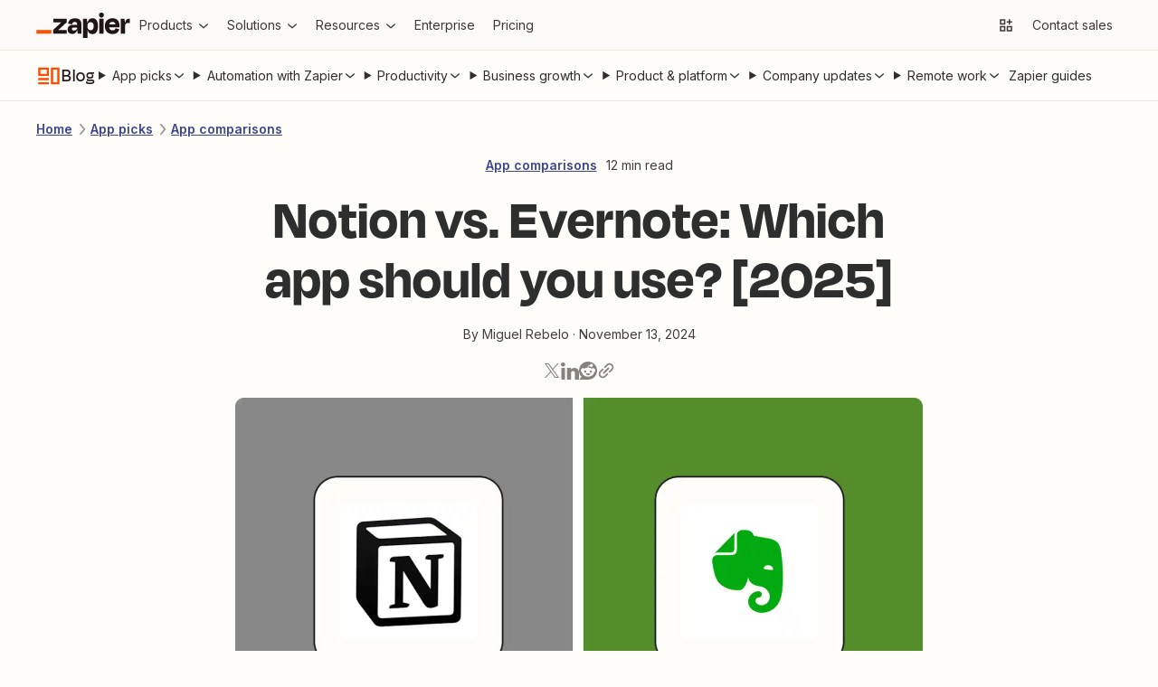

--- FILE ---
content_type: text/html; charset=utf-8
request_url: https://zapier.com/blog/notion-vs-evernote/
body_size: 85584
content:
<!DOCTYPE html><html lang="en"><head><meta charSet="utf-8" data-next-head=""/><title data-next-head="">Notion vs. Evernote: Which should you use? [2025] | Zapier</title><meta name="viewport" content="width=device-width, initial-scale=1.0" data-next-head=""/><meta name="description" content="Notion and Evernote were built for two different purposes, but they have a lot of overlapping features. Here&#x27;s how they stack up." data-next-head=""/><meta property="og:title" content="Notion vs. Evernote: Which should you use? [2025] | Zapier" data-next-head=""/><meta property="og:description" content="Notion and Evernote were built for two different purposes, but they have a lot of overlapping features. Here&#x27;s how they stack up." data-next-head=""/><meta property="og:image" content="https://images.ctfassets.net/lzny33ho1g45/1wsg9o6uHXOuaMVy6LZM9V/df725d7c7645e42547425b887d4d32b9/notion_evernote.jpg" data-next-head=""/><meta property="og:url" content="" data-next-head=""/><meta name="twitter:card" content="summary_large_image" data-next-head=""/><meta name="twitter:site" content="@zapier" data-next-head=""/><script type="application/ld+json" data-next-head="">[{"@context":"https://schema.org","@type":"Article","headline":"Notion vs. Evernote: Which app should you use? [2025]","image":["https://images.ctfassets.net/lzny33ho1g45/1wsg9o6uHXOuaMVy6LZM9V/df725d7c7645e42547425b887d4d32b9/notion_evernote.jpg"],"dateModified":"November 13, 2024","datePublished":"September 19, 2022","author":{"@type":"Person","name":"Miguel Rebelo","url":"https://zapier.com/blog/author/miguel-rebelo"},"description":"In the era of information overload, capturing what you need and keeping it organized is tricky—but there lots of note-taking apps offering to help. Here, we'll take a look at Evernote and Notion. ","articleSection":"app-picks","mainEntityOfPage":"https://zapier.com/blog/notion-vs-evernote","publisher":{"@context":"https://schema.org","@type":"Organization","name":"Zapier","legalName":"Zapier Inc","url":"https://zapier.com","logo":"https://cdn.zapier.com/zapier/images/favicon.ico","foundingDate":"2011","founders":[{"@type":"Person","name":"Bryan Helmig"},{"@type":"Person","name":"Wade Foster"},{"@type":"Person","name":"Mike Knoop"}],"address":{"@type":"PostalAddress","streetAddress":"548 Market St. #62411","addressLocality":"San Francisco","addressRegion":"CA","postalCode":"94104","addressCountry":"USA"},"contactPoint":{"@type":"ContactPoint","contactType":"customer support","url":"https://zapier.com/help/"},"sameAs":["https://www.facebook.com/ZapierApp","https://www.linkedin.com/company/zapier/","https://twitter.com/zapier","https://www.youtube.com/user/ZapierApp/videos"]},"name":"Notion vs. Evernote: Which app should you use? [2025]"},{"@context":"https://schema.org","@type":"BreadcrumbList","itemListElement":[{"@type":"ListItem","position":1,"name":"App picks","item":"https://zapier.com/blog/categories/app-picks"},{"@type":"ListItem","position":2,"name":"App comparisons","item":"https://zapier.com/blog/categories/app-comparisons"}]}]</script><script>
          (function(w,d,s,l,i){w[l]=w[l]||[];w[l].push({'gtm.start':
          new Date().getTime(),event:'gtm.js'});var f=d.getElementsByTagName(s)[0],
          j=d.createElement(s),dl=l!='dataLayer'?'&l='+l:'';j.async=true;j.src=
          'https://www.googletagmanager.com/gtm.js?id='+i+dl;f.parentNode.insertBefore(j,f);
          })(window,document,'script','dataLayer','GTM-K7GFJTV');
          </script><link href="https://fonts.googleapis.com" rel="preconnect"/><link href="https://fonts.googleapis.com" rel="dns-prefetch"/><link href="https://fonts.gstatic.com" rel="preconnect"/><link href="https://fonts.gstatic.com" rel="dns-prefetch"/><link href="https://images.ctfassets.net" rel="preconnect"/><link href="https://images.ctfassets.net" rel="dns-prefetch"/><link href="https://cdn.zapier-staging.com" rel="preconnect"/><link href="https://cdn.zapier-staging.com/" rel="dns-prefetch"/><link href="https://cdn.zapier.com" rel="preconnect"/><link href="https://cdn.zapier.com" rel="dns-prefetch"/><link href="https://fonts.googleapis.com/css2?family=Open+Sans:wght@400;600;800&amp;display=swap" rel="stylesheet"/><link rel="alternate" type="application/rss+xml" title="The Zapier Blog" href="https://zapier.com/blog/feeds/latest/"/><link rel="icon" type="image/x-icon" href="https://cdn.zapier.com/zapier/images/favicon.ico"/><style data-emotion="css-global sot0na">[data-zds]:where(
      :not(
          html,
          iframe,
          canvas,
          code,
          img,
          svg,
          table,
          thead,
          th,
          td,
          tbody,
          tr,
          video,
          audio
        ):not(svg *, symbol *)
    ){all:unset;display:revert;box-sizing:border-box;}[data-zds]{box-sizing:border-box;}a[data-zds],label[data-zds],button:not([disabled])[data-zds]{cursor:pointer;}ul[data-zds]{list-style:none;}img[data-zds]{max-inline-size:100%;max-block-size:100%;}input[data-zds],textarea[data-zds]{-webkit-user-select:auto;}textarea[data-zds]{white-space:revert;}meter[data-zds]{-webkit-appearance:revert;-webkit-appearance:revert;-moz-appearance:revert;-ms-appearance:revert;appearance:revert;}[data-zds]:where(pre){all:revert;}[data-zds]::-webkit-input-placeholder{color:unset;}[data-zds]::-moz-placeholder{color:unset;}[data-zds]:-ms-input-placeholder{color:unset;}[data-zds]::placeholder{color:unset;}[data-zds]::marker{content:initial;}[data-zds]:where([hidden]){display:none;}[data-zds]:where([contenteditable]:not([contenteditable='false'])){-moz-user-modify:read-write;-webkit-user-modify:read-write;overflow-wrap:break-word;-webkit-line-break:after-white-space;-webkit-user-select:auto;}[data-zds]:where([draggable='true']){-webkit-user-drag:element;}[data-zds]:where(dialog:modal){all:revert;}</style><style data-emotion="css-global 1k0s514">@font-face{font-family:Degular;src:url('https://fonts.zapier.com/Degular/DegularDisplay-Medium.woff2') format('woff2');font-display:swap;font-weight:500;}@font-face{font-family:Degular;src:url('https://fonts.zapier.com/Degular/DegularDisplay-Semibold.woff2') format('woff2');font-display:swap;font-weight:600;}@font-face{font-family:Degular Display;src:url('https://fonts.zapier.com/Degular/DegularDisplay-Medium.woff2') format('woff2');font-display:swap;font-weight:500;}@font-face{font-family:Degular Display;src:url('https://fonts.zapier.com/Degular/DegularDisplay-Semibold.woff2') format('woff2');font-display:swap;font-weight:600;}@font-face{font-family:Degular Display;src:url('https://fonts.zapier.com/Degular/Degular_Display-Bold.woff2') format('woff2');font-display:swap;font-weight:700;}</style><link rel="stylesheet" href="https://fonts.googleapis.com/css2?family=Inter:wght@400;500;600;700&amp;display=swap"/><link rel="preload" href="https://cdn.zapier.com/blog/1e03665b33b8b1761005261b0be792495405faaa-2260895284/_next/static/chunks/4e61ff9469c8ef65.css" as="style"/><link rel="stylesheet" href="https://cdn.zapier.com/blog/1e03665b33b8b1761005261b0be792495405faaa-2260895284/_next/static/chunks/4e61ff9469c8ef65.css" data-n-g=""/><link rel="preload" href="https://cdn.zapier.com/blog/1e03665b33b8b1761005261b0be792495405faaa-2260895284/_next/static/chunks/fc2c45546ed9a9e2.css" as="style"/><link rel="stylesheet" href="https://cdn.zapier.com/blog/1e03665b33b8b1761005261b0be792495405faaa-2260895284/_next/static/chunks/fc2c45546ed9a9e2.css" data-n-p=""/><noscript data-n-css=""></noscript><script src="https://cdn.zapier.com/blog/1e03665b33b8b1761005261b0be792495405faaa-2260895284/_next/static/chunks/525e17bc3d13f14a.js" defer=""></script><script src="https://cdn.zapier.com/blog/1e03665b33b8b1761005261b0be792495405faaa-2260895284/_next/static/chunks/913a9ef1f5de8433.js" defer=""></script><script src="https://cdn.zapier.com/blog/1e03665b33b8b1761005261b0be792495405faaa-2260895284/_next/static/chunks/8eedc558073ab619.js" defer=""></script><script src="https://cdn.zapier.com/blog/1e03665b33b8b1761005261b0be792495405faaa-2260895284/_next/static/chunks/b2a886fdb49c2251.js" defer=""></script><script src="https://cdn.zapier.com/blog/1e03665b33b8b1761005261b0be792495405faaa-2260895284/_next/static/chunks/2587351a96b88d42.js" defer=""></script><script src="https://cdn.zapier.com/blog/1e03665b33b8b1761005261b0be792495405faaa-2260895284/_next/static/chunks/884fe1263b26b92a.js" defer=""></script><script src="https://cdn.zapier.com/blog/1e03665b33b8b1761005261b0be792495405faaa-2260895284/_next/static/chunks/48a59cfc28a7c73f.js" defer=""></script><script src="https://cdn.zapier.com/blog/1e03665b33b8b1761005261b0be792495405faaa-2260895284/_next/static/chunks/45d1723941ec1354.js" defer=""></script><script src="https://cdn.zapier.com/blog/1e03665b33b8b1761005261b0be792495405faaa-2260895284/_next/static/chunks/3640cf6fa8186cad.js" defer=""></script><script src="https://cdn.zapier.com/blog/1e03665b33b8b1761005261b0be792495405faaa-2260895284/_next/static/chunks/6c86923f9182ec12.js" defer=""></script><script src="https://cdn.zapier.com/blog/1e03665b33b8b1761005261b0be792495405faaa-2260895284/_next/static/chunks/a8f99329e78e2aae.js" defer=""></script><script src="https://cdn.zapier.com/blog/1e03665b33b8b1761005261b0be792495405faaa-2260895284/_next/static/chunks/turbopack-6d0c28e0ab235d74.js" defer=""></script><script src="https://cdn.zapier.com/blog/1e03665b33b8b1761005261b0be792495405faaa-2260895284/_next/static/chunks/5763982f6ed9397e.js" defer=""></script><script src="https://cdn.zapier.com/blog/1e03665b33b8b1761005261b0be792495405faaa-2260895284/_next/static/chunks/e6943e2d9e14cb27.js" defer=""></script><script src="https://cdn.zapier.com/blog/1e03665b33b8b1761005261b0be792495405faaa-2260895284/_next/static/chunks/2a166e18ab57b181.js" defer=""></script><script src="https://cdn.zapier.com/blog/1e03665b33b8b1761005261b0be792495405faaa-2260895284/_next/static/chunks/238c6d14f0d821cd.js" defer=""></script><script src="https://cdn.zapier.com/blog/1e03665b33b8b1761005261b0be792495405faaa-2260895284/_next/static/chunks/4a9be885fcfe6650.js" defer=""></script><script src="https://cdn.zapier.com/blog/1e03665b33b8b1761005261b0be792495405faaa-2260895284/_next/static/chunks/73efaed1bfc81f0b.js" defer=""></script><script src="https://cdn.zapier.com/blog/1e03665b33b8b1761005261b0be792495405faaa-2260895284/_next/static/chunks/708a49f88de4016e.js" defer=""></script><script src="https://cdn.zapier.com/blog/1e03665b33b8b1761005261b0be792495405faaa-2260895284/_next/static/chunks/965a0e98f2b16098.js" defer=""></script><script src="https://cdn.zapier.com/blog/1e03665b33b8b1761005261b0be792495405faaa-2260895284/_next/static/chunks/e80a2ed54f264c51.js" defer=""></script><script src="https://cdn.zapier.com/blog/1e03665b33b8b1761005261b0be792495405faaa-2260895284/_next/static/chunks/71da20dded525c46.js" defer=""></script><script src="https://cdn.zapier.com/blog/1e03665b33b8b1761005261b0be792495405faaa-2260895284/_next/static/chunks/d2e3ac79132c285a.js" defer=""></script><script src="https://cdn.zapier.com/blog/1e03665b33b8b1761005261b0be792495405faaa-2260895284/_next/static/chunks/69717c8c8fe4384a.js" defer=""></script><script src="https://cdn.zapier.com/blog/1e03665b33b8b1761005261b0be792495405faaa-2260895284/_next/static/chunks/5d3bbefb0e98357f.js" defer=""></script><script src="https://cdn.zapier.com/blog/1e03665b33b8b1761005261b0be792495405faaa-2260895284/_next/static/chunks/turbopack-b26d25bb97708bd5.js" defer=""></script><script src="https://cdn.zapier.com/blog/1e03665b33b8b1761005261b0be792495405faaa-2260895284/_next/static/zap_1768328148391_1e03665b33b8b1761005261b0be792495405faaa/_ssgManifest.js" defer=""></script><script src="https://cdn.zapier.com/blog/1e03665b33b8b1761005261b0be792495405faaa-2260895284/_next/static/zap_1768328148391_1e03665b33b8b1761005261b0be792495405faaa/_buildManifest.js" defer=""></script></head><body><style></style><div id="__next"><style data-emotion="css-global 11rplds">@supports (all: unset){all:unset;}@supports not (all: unset){-webkit-align-content:unset;-ms-flex-line-pack:unset;align-content:unset;-webkit-align-items:unset;-webkit-box-align:unset;-ms-flex-align:unset;align-items:unset;-webkit-align-self:unset;-ms-flex-item-align:unset;align-self:unset;-webkit-animation-delay:unset;animation-delay:unset;-webkit-animation-direction:unset;animation-direction:unset;-webkit-animation-duration:unset;animation-duration:unset;-webkit-animation-fill-mode:unset;animation-fill-mode:unset;-webkit-animation-iteration-count:unset;animation-iteration-count:unset;-webkit-animation-name:unset;animation-name:unset;-webkit-animation-play-state:unset;animation-play-state:unset;-webkit-animation-timing-function:unset;animation-timing-function:unset;-webkit-appearance:unset;-moz-appearance:unset;-ms-appearance:unset;appearance:unset;moz-appearance:unset;-ms-appearance:unset;webkit-appearance:unset;-webkit-backface-visibility:unset;backface-visibility:unset;background-attachment:unset;background-blend-mode:unset;-webkit-background-clip:unset;background-clip:unset;background-color:unset;background-image:unset;background-origin:unset;-webkit-background-position:unset;background-position:unset;background-repeat:unset;-webkit-background-size:unset;background-size:unset;border-bottom-color:unset;border-bottom-left-radius:unset;border-bottom-right-radius:unset;border-bottom-style:unset;border-bottom-width:unset;border-collapse:unset;border-left-color:unset;border-left-style:unset;border-left-width:unset;border-right-color:unset;border-right-style:unset;border-right-width:unset;border-spacing:unset;border-top-color:unset;border-top-left-radius:unset;border-top-right-radius:unset;border-top-style:unset;border-top-width:unset;bottom:unset;box-shadow:unset;box-sizing:unset;clear:unset;clip:unset;-webkit-clip-path:unset;clip-path:unset;color:unset;-webkit-column-count:unset;column-count:unset;-webkit-column-fill:unset;column-fill:unset;-webkit-column-gap:unset;column-gap:unset;-webkit-column-rule-color:unset;column-rule-color:unset;-webkit-column-rule-style:unset;column-rule-style:unset;-webkit-column-rule-width:unset;column-rule-width:unset;-webkit-column-span:unset;column-span:unset;-webkit-column-width:unset;column-width:unset;content:unset;counter-increment:unset;counter-reset:unset;cursor:unset;display:initial;-webkit-filter:unset;filter:unset;-webkit-flex-basis:unset;-ms-flex-preferred-size:unset;flex-basis:unset;-webkit-flex-direction:unset;-ms-flex-direction:unset;flex-direction:unset;-webkit-box-flex:unset;-webkit-flex-grow:unset;-ms-flex-positive:unset;flex-grow:unset;-webkit-flex-shrink:unset;-ms-flex-negative:unset;flex-shrink:unset;-webkit-box-flex-wrap:unset;-webkit-flex-wrap:unset;-ms-flex-wrap:unset;flex-wrap:unset;float:unset;font-family:unset;font-feature-settings:unset;font-kerning:unset;font-language-override:unset;font-size:unset;font-size-adjust:unset;font-stretch:unset;font-style:unset;font-variant:unset;font-variant-alternates:unset;font-variant-caps:unset;font-variant-east-asian:unset;font-variant-ligatures:unset;font-variant-numeric:unset;font-variant-position:unset;font-weight:unset;grid-auto-columns:unset;grid-auto-flow:unset;grid-auto-rows:unset;grid-column-end:unset;grid-column-gap:unset;grid-column-start:unset;grid-row-end:unset;grid-row-gap:unset;grid-row-start:unset;grid-template-areas:unset;grid-template-columns:unset;grid-template-rows:unset;height:unset;-webkit-hyphens:unset;-moz-hyphens:unset;-ms-hyphens:unset;hyphens:unset;inline-size:unset;isolation:unset;-webkit-box-pack:unset;-ms-flex-pack:unset;-webkit-justify-content:unset;justify-content:unset;left:unset;letter-spacing:unset;line-break:unset;line-height:unset;list-style-image:unset;list-style-position:unset;list-style-type:unset;margin-bottom:unset;margin-left:unset;margin-right:unset;margin-top:unset;max-height:unset;max-width:unset;min-height:unset;min-width:unset;mix-blend-mode:unset;object-fit:unset;opacity:unset;-webkit-order:unset;-ms-flex-order:unset;order:unset;orphans:unset;outline-color:unset;outline-style:unset;outline-width:unset;overflow:unset;overflow-wrap:unset;overflow-x:unset;overflow-y:unset;padding-bottom:unset;padding-left:unset;padding-right:unset;padding-top:unset;perspective:unset;perspective-origin:unset;pointer-events:unset;position:unset;quotes:unset;resize:unset;right:unset;scroll-behavior:unset;scroll-snap-coordinate:unset;scroll-snap-destination:unset;scroll-snap-points-x:unset;scroll-snap-points-y:unset;scroll-snap-type:unset;text-align:unset;-webkit-text-align-last:unset;text-align-last:unset;-webkit-text-decoration:unset;text-decoration:unset;text-indent:unset;text-shadow:unset;text-transform:unset;top:unset;-webkit-transform:unset;-moz-transform:unset;-ms-transform:unset;transform:unset;transform-origin:unset;transition-delay:unset;transition-duration:unset;transition-property:unset;transition-timing-function:unset;vertical-align:unset;visibility:unset;white-space:unset;width:unset;will-change:unset;word-break:unset;word-spacing:unset;word-wrap:unset;z-index:unset;}*{-webkit-text-fill-color:currentColor;}address,article,aside,blockquote,details,dialog,dd,div,dl,dt,fieldset,figcaption,figure,footer,form,h1,h2,h3,h4,h5,h6,header,hgroup,hr,li,main,nav,ol,p,pre,section,table,ul{display:block;margin:0;padding-left:0;}*{box-sizing:border-box;}*:focus{outline:none;border:none;}body{margin:0;}input{border:none;}button{border:none;padding:0;}a{-webkit-text-decoration:none;text-decoration:none;}a,label,button:not([disabled]){cursor:pointer;}strong{font-weight:bold;}em{font-style:italic;}details:not([open])>*:not(summary){display:none;}body{display:block;font-family:var(--zds-typography-base, "Inter", Helvetica, arial, sans-serif);background-color:#fffdf9;font-style:normal;font-weight:normal;margin:0;}</style><noscript><iframe src="https://www.googletagmanager.com/ns.html?id=GTM-K7GFJTV" height="0" width="0" style="display:none;visibility:hidden"></iframe></noscript><div class="Layout-module_root_qzPL-fKI"><header class="Header-module_root_Pe4MYpPz" data-testid="header"><div class="atoms-module_flex_3DCW-0eq atoms-module_alignCenter_4pCpghSp atoms-module_gap16_xzBC38Ou"><a href="#main" class="Header-module_skip_RE2tmHaz" data-testid="skip-link">Skip to content</a><a class="Header-module_logo_xO2bWOoS" aria-label="Zapier" href="/"><svg class="atoms-module_block_md4gSrcu" width="104" height="28" viewBox="0 0 244 66" fill="none" xmlns="http://www.w3.org/2000/svg"><path d="M57.1877 45.2253L57.1534 45.1166L78.809 25.2914V15.7391H44.0663V25.2914H64.8181L64.8524 25.3829L43.4084 45.2253V54.7775H79.1579V45.2253H57.1877Z" fill="#201515"></path><path d="M100.487 14.8297C96.4797 14.8297 93.2136 15.434 90.6892 16.6429C88.3376 17.6963 86.3568 19.4321 85.0036 21.6249C83.7091 23.8321 82.8962 26.2883 82.6184 28.832L93.1602 30.3135C93.5415 28.0674 94.3042 26.4754 95.4482 25.5373C96.7486 24.5562 98.3511 24.0605 99.9783 24.136C102.118 24.136 103.67 24.7079 104.634 25.8519C105.59 26.9959 106.076 28.5803 106.076 30.6681V31.7091H95.9401C90.7807 31.7091 87.0742 32.8531 84.8206 35.1411C82.5669 37.429 81.442 40.4492 81.4458 44.2014C81.4458 48.0452 82.5707 50.9052 84.8206 52.7813C87.0704 54.6574 89.8999 55.5897 93.3089 55.5783C97.5379 55.5783 100.791 54.1235 103.067 51.214C104.412 49.426 105.372 47.3793 105.887 45.2024H106.27L107.723 54.7546H117.275V30.5651C117.275 25.5659 115.958 21.6936 113.323 18.948C110.688 16.2024 106.409 14.8297 100.487 14.8297ZM103.828 44.6475C102.312 45.9116 100.327 46.5408 97.8562 46.5408C95.8199 46.5408 94.4052 46.1843 93.6121 45.4712C93.2256 45.1338 92.9182 44.7155 92.7116 44.246C92.505 43.7764 92.4043 43.2671 92.4166 42.7543C92.3941 42.2706 92.4702 41.7874 92.6403 41.3341C92.8104 40.8808 93.071 40.4668 93.4062 40.1174C93.7687 39.7774 94.1964 39.5145 94.6633 39.3444C95.1303 39.1743 95.6269 39.1006 96.1231 39.1278H106.093V39.7856C106.113 40.7154 105.919 41.6374 105.527 42.4804C105.134 43.3234 104.553 44.0649 103.828 44.6475Z" fill="#201515"></path><path d="M175.035 15.7391H163.75V54.7833H175.035V15.7391Z" fill="#201515"></path><path d="M241.666 15.7391C238.478 15.7391 235.965 16.864 234.127 19.1139C232.808 20.7307 231.805 23.1197 231.119 26.2809H230.787L229.311 15.7391H219.673V54.7775H230.959V34.7578C230.959 32.2335 231.55 30.2982 232.732 28.9521C233.914 27.606 236.095 26.933 239.275 26.933H243.559V15.7391H241.666Z" fill="#201515"></path><path d="M208.473 17.0147C205.839 15.4474 202.515 14.6657 198.504 14.6695C192.189 14.6695 187.247 16.4675 183.678 20.0634C180.108 23.6593 178.324 28.6166 178.324 34.9352C178.233 38.7553 179.067 42.5407 180.755 45.9689C182.3 49.0238 184.706 51.5592 187.676 53.2618C190.665 54.9892 194.221 55.8548 198.344 55.8586C201.909 55.8586 204.887 55.3095 207.278 54.2113C209.526 53.225 211.483 51.6791 212.964 49.7211C214.373 47.7991 215.42 45.6359 216.052 43.3377L206.329 40.615C205.919 42.1094 205.131 43.4728 204.041 44.5732C202.942 45.6714 201.102 46.2206 198.521 46.2206C195.451 46.2206 193.163 45.3416 191.657 43.5837C190.564 42.3139 189.878 40.5006 189.575 38.1498H216.201C216.31 37.0515 216.367 36.1306 216.367 35.387V32.9561C216.431 29.6903 215.757 26.4522 214.394 23.4839C213.118 20.7799 211.054 18.5248 208.473 17.0147ZM198.178 23.9758C202.754 23.9758 205.348 26.2275 205.962 30.731H189.775C190.032 29.2284 190.655 27.8121 191.588 26.607C193.072 24.8491 195.268 23.972 198.178 23.9758Z" fill="#201515"></path><path d="M169.515 0.00366253C168.666 -0.0252113 167.82 0.116874 167.027 0.421484C166.234 0.726094 165.511 1.187 164.899 1.77682C164.297 2.3723 163.824 3.08658 163.512 3.87431C163.2 4.66204 163.055 5.50601 163.086 6.35275C163.056 7.20497 163.201 8.05433 163.514 8.84781C163.826 9.64129 164.299 10.3619 164.902 10.9646C165.505 11.5673 166.226 12.0392 167.02 12.3509C167.814 12.6626 168.663 12.8074 169.515 12.7762C170.362 12.8082 171.206 12.6635 171.994 12.3514C172.782 12.0392 173.496 11.5664 174.091 10.963C174.682 10.3534 175.142 9.63077 175.446 8.83849C175.75 8.04621 175.89 7.20067 175.859 6.35275C175.898 5.50985 175.761 4.66806 175.456 3.88115C175.151 3.09424 174.686 2.37951 174.09 1.78258C173.493 1.18565 172.779 0.719644 171.992 0.414327C171.206 0.109011 170.364 -0.0288946 169.521 0.00938803L169.515 0.00366253Z" fill="#201515"></path><path d="M146.201 14.6695C142.357 14.6695 139.268 15.8764 136.935 18.2902C135.207 20.0786 133.939 22.7479 133.131 26.2981H132.771L131.295 15.7563H121.657V66H132.942V45.3054H133.354C133.698 46.6852 134.181 48.0267 134.795 49.3093C135.75 51.3986 137.316 53.1496 139.286 54.3314C141.328 55.446 143.629 56.0005 145.955 55.9387C150.68 55.9387 154.277 54.0988 156.748 50.419C159.219 46.7392 160.455 41.6046 160.455 35.0153C160.455 28.6509 159.259 23.6689 156.869 20.0691C154.478 16.4694 150.922 14.6695 146.201 14.6695ZM147.345 42.9602C146.029 44.8668 143.97 45.8201 141.167 45.8201C140.012 45.8735 138.86 45.6507 137.808 45.1703C136.755 44.6898 135.832 43.9656 135.116 43.0574C133.655 41.2233 132.927 38.7122 132.931 35.5243V34.7807C132.931 31.5432 133.659 29.0646 135.116 27.3448C136.572 25.625 138.59 24.7747 141.167 24.7937C144.02 24.7937 146.092 25.6994 147.385 27.5107C148.678 29.322 149.324 31.8483 149.324 35.0896C149.332 38.4414 148.676 41.065 147.356 42.9602H147.345Z" fill="#201515"></path><path d="M39.0441 45.2253H0V54.789H39.0441V45.2253Z" fill="#FF4F00"></path></svg></a><div class="atoms-module_desktopOnly_-q1pODQd"><nav aria-label="Main site navigation"><ul class="Nav-module_list_bCnfFR-g"><li><details data-testid="nav-dropdown"><summary class="Dropdown-module_summary_Xbsnp-Dg" data-testid="nav-dropdown-summary"><span>Products</span><span class="Dropdown-module_indicator_oQwHfinM"><svg width="16" height="16" viewBox="0 0 24 24" fill="none" xmlns="http://www.w3.org/2000/svg" size="16" class="zapier-zinnia-icons__icon__8f1EW1A1" aria-hidden="false" role="img" data-name="arrowSmallDown" data-block="false" data-pointer-events="true" data-animate-fill="true" style="--color:inherit"><path d="M12 17.2999L19 11.4399V8.81995L12 14.6999L5 8.81995V11.4399L12 17.2999Z" fill="currentColor"></path></svg></span></summary><div class="Submenu-module_root_BoW-D-ZP"><div class="Submenu-module_main_nVQBDcyi"><div class="Submenu-module_mainContent_ty0jQwt5"><div class="Submenu-module_header_Z1yUzQOY"><div class="Submenu-module_heading_zJ9RGmal">Zapier Automation Platform</div><p class="Submenu-module_description_JaFypvN1">No-code automation across 8,000+ apps</p></div><div class="Submenu-module_sections_XX2GHWNy"><div><div class="SubmenuList-module_subtleHeading_B1Vmy62f" id="products-submenu-heading-products">Products</div><ul class="SubmenuList-module_list_YEbOYcq-" aria-labelledby="products-submenu-heading-products"><li class="SubmenuList-module_listItem_KN4VbC16"><a class="SubmenuList-module_link_xefbaqa7" href="/workflows" aria-label="Zaps"><div class="SubmenuList-module_icon_1h4ccAAD" data-background="cream" data-color="orange"><svg width="20" height="20" viewBox="0 0 24 24" fill="none" xmlns="http://www.w3.org/2000/svg" size="20" class="zapier-zinnia-icons__icon__8f1EW1A1" aria-hidden="false" role="img" data-name="miscBoltAltFill" data-block="false" data-pointer-events="true" data-animate-fill="true" style="--color:inherit"><path d="M8.99996 23.66L20.54 9.90997H15V0.159973L3.45996 13.91H8.99996V23.66Z" fill="currentColor"></path></svg></div><div><div class="SubmenuList-module_label_J8sNAfc3"><span>Zaps</span></div><div class="SubmenuList-module_description_v--G85zn">Do-it-yourself automation for workflows</div></div></a></li><li class="SubmenuList-module_listItem_KN4VbC16"><a class="SubmenuList-module_link_xefbaqa7" href="/tables" aria-label="Tables"><div class="SubmenuList-module_icon_1h4ccAAD" data-background="cream" data-color="orange"><svg width="20" height="20" viewBox="0 0 24 24" fill="none" xmlns="http://www.w3.org/2000/svg" size="20" class="zapier-zinnia-icons__icon__8f1EW1A1" aria-hidden="false" role="img" data-name="navTables" data-block="false" data-pointer-events="true" data-animate-fill="true" style="--color:inherit"><path d="M12 2.9978H21.0022V7.49897H12V2.9978Z" fill="currentColor"></path><path d="M12 7.49897L2.99756 7.4989V12.0001H11.9997L12 7.49897Z" fill="currentColor"></path><path d="M11.9997 12.0001L21.0022 12V16.5012H12L11.9997 12.0001Z" fill="currentColor"></path><path d="M2.99756 16.5011L12 16.5012L11.9997 21.0023H2.99756V16.5011Z" fill="currentColor"></path></svg></div><div><div class="SubmenuList-module_label_J8sNAfc3"><span>Tables</span></div><div class="SubmenuList-module_description_v--G85zn">Databases designed for workflows</div></div></a></li><li class="SubmenuList-module_listItem_KN4VbC16"><a class="SubmenuList-module_link_xefbaqa7" href="/forms" aria-label="Forms"><div class="SubmenuList-module_icon_1h4ccAAD" data-background="cream" data-color="orange"><svg width="20" height="20" viewBox="0 0 24 24" fill="none" xmlns="http://www.w3.org/2000/svg" size="20" class="zapier-zinnia-icons__icon__8f1EW1A1" aria-hidden="false" role="img" data-name="navInterfaces" data-block="false" data-pointer-events="true" data-animate-fill="true" style="--color:inherit"><path d="M7.49989 7.50049V16.5001L16.4999 16.5001V21H3.00022L3 3H20.9999V16.5001L16.4999 16.5001L16.5 7.50049L7.49989 7.50049Z" fill="currentColor"></path></svg></div><div><div class="SubmenuList-module_label_J8sNAfc3"><span>Forms</span></div><div class="SubmenuList-module_description_v--G85zn">Capture inputs that trigger workflows</div></div></a></li></ul></div><div><div class="SubmenuList-module_subtleHeading_B1Vmy62f" id="products-submenu-heading-capabilities">Capabilities</div><ul class="SubmenuList-module_list_YEbOYcq-" aria-labelledby="products-submenu-heading-capabilities"><li class="SubmenuList-module_listItem_KN4VbC16"><a class="SubmenuList-module_link_xefbaqa7" href="/apps" aria-label="App integrations"><div><div class="SubmenuList-module_label_J8sNAfc3"><span>App integrations</span></div><div class="SubmenuList-module_description_v--G85zn">Explore 8,000+ app connections</div></div></a></li><li class="SubmenuList-module_listItem_KN4VbC16"><a class="SubmenuList-module_link_xefbaqa7" href="/ai" aria-label="AI automation 🪄"><div><div class="SubmenuList-module_label_J8sNAfc3"><span>AI automation 🪄</span></div><div class="SubmenuList-module_description_v--G85zn">Cutting-edge AI to upgrade your workflows</div></div></a></li><li class="SubmenuList-module_listItem_KN4VbC16"><a class="SubmenuList-module_link_xefbaqa7" href="/security-compliance" aria-label="Security"><div><div class="SubmenuList-module_label_J8sNAfc3"><span>Security</span></div><div class="SubmenuList-module_description_v--G85zn">Enterprise-grade security</div></div></a></li></ul></div></div></div><div class="Submenu-module_footer_RN1Y7Vyf"><ul class="Submenu-module_footerList_-NsF12ii"><li><a class="Submenu-module_footerLink_9Jy4IGlQ" href="/templates"><svg width="14" height="14" viewBox="0 0 24 24" fill="none" xmlns="http://www.w3.org/2000/svg" size="14" class="zapier-zinnia-icons__icon__8f1EW1A1" aria-hidden="false" role="img" data-name="actionExplore" data-block="false" data-pointer-events="true" data-animate-fill="true" style="--color:inherit"><path d="M13.5898 13.59C13.9048 13.2754 14.1194 12.8745 14.2064 12.438C14.2934 12.0015 14.2491 11.5489 14.0788 11.1376C13.9086 10.7263 13.6202 10.3748 13.2502 10.1274C12.8801 9.88005 12.445 9.74802 11.9998 9.74802C11.5547 9.74802 11.1196 9.88005 10.7495 10.1274C10.3794 10.3748 10.0911 10.7263 9.92085 11.1376C9.75063 11.5489 9.70624 12.0015 9.79328 12.438C9.88033 12.8745 10.0949 13.2754 10.4098 13.59C10.8317 14.0113 11.4036 14.248 11.9998 14.248C12.5961 14.248 13.168 14.0113 13.5898 13.59ZM6.58984 6.59L3.77984 17L5.99984 16.35L8.19984 8.2L18.5898 5.41L15.7998 15.8L3.17984 19.18L2.58984 21.41L17.4398 17.41L21.4398 2.56L6.58984 6.59Z" fill="currentColor"></path></svg><span>Explore templates</span></a></li><li><a class="Submenu-module_footerLink_9Jy4IGlQ" href="/use-cases"><svg width="14" height="14" viewBox="0 0 24 24" fill="none" xmlns="http://www.w3.org/2000/svg" size="14" class="zapier-zinnia-icons__icon__8f1EW1A1" aria-hidden="false" role="img" data-name="navBriefcase" data-block="false" data-pointer-events="true" data-animate-fill="true" style="--color:inherit"><path d="M22 6H17.47L14.95 3H9.05L6.53 6H2V8H20V14H13V12H11V14H4V10H2V21H22V6ZM9.14 6L9.98 5H14.01L14.85 6H9.14ZM20 19H4V16H11V17H13V16H20V19Z" fill="currentColor"></path></svg><span>Explore use cases</span></a></li><li><a class="Submenu-module_footerLink_9Jy4IGlQ" href="/early-access"><svg width="14" height="14" viewBox="0 0 24 24" fill="none" xmlns="http://www.w3.org/2000/svg" size="14" class="zapier-zinnia-icons__icon__8f1EW1A1" aria-hidden="false" role="img" data-name="miscBoltAlt" data-block="false" data-pointer-events="true" data-animate-fill="true" style="--color:inherit"><path d="M11 12H7.74996L13 5.75V12H16.25L11 18.25V16H8.99996V23.75L20.54 10H15V0.25L3.45996 14H11V12Z" fill="currentColor"></path></svg><span>Join Zapier Early Access</span></a></li></ul></div></div><aside class="Submenu-module_aside_1qzqnFiW"><div><div class="SubmenuList-module_strongHeading_QHIXyD9N" id="products-submenu-heading-whats-new">What&#x27;s new</div><ul class="SubmenuList-module_list_YEbOYcq-" aria-labelledby="products-submenu-heading-whats-new"><li class="SubmenuList-module_listItem_KN4VbC16"><a class="SubmenuList-module_link_xefbaqa7" href="/canvas" aria-label="Canvas"><div class="SubmenuList-module_icon_1h4ccAAD" data-background="none" data-color="earth"><svg width="20" height="20" viewBox="0 0 24 24" fill="none" xmlns="http://www.w3.org/2000/svg" size="20" class="zapier-zinnia-icons__icon__8f1EW1A1" aria-hidden="false" role="img" data-name="navCanvas" data-block="false" data-pointer-events="true" data-animate-fill="true" style="--color:inherit"><path d="M21 3H3V7.5H16.5V21H21V3Z" fill="currentColor"></path><path d="M14.2498 11.9999C14.2498 13.2426 13.2424 14.25 11.9998 14.25C10.7572 14.25 9.74981 13.2426 9.74981 11.9999C9.74981 10.7573 10.7572 9.74993 11.9998 9.74993C13.2424 9.74993 14.2498 10.7573 14.2498 11.9999Z" fill="currentColor"></path><path d="M9.74981 16.5001C9.74981 17.7427 8.74245 18.7501 7.49981 18.7501C6.25717 18.7501 5.24981 17.7427 5.24981 16.5001C5.24981 15.2574 6.25717 14.2501 7.49981 14.2501C8.74245 14.2501 9.74981 15.2574 9.74981 16.5001Z" fill="currentColor"></path></svg></div><div><div class="SubmenuList-module_label_J8sNAfc3"><span>Canvas</span></div><div class="SubmenuList-module_description_v--G85zn">Plan and map your workflows with AI</div></div></a></li><li class="SubmenuList-module_listItem_KN4VbC16"><a class="SubmenuList-module_link_xefbaqa7" href="/ai/chatbot" aria-label="Chatbots"><div class="SubmenuList-module_icon_1h4ccAAD" data-background="none" data-color="earth"><svg width="20" height="20" viewBox="0 0 24 24" fill="none" xmlns="http://www.w3.org/2000/svg" size="20" class="zapier-zinnia-icons__icon__8f1EW1A1" aria-hidden="false" role="img" data-name="navAIChatbot" data-block="false" data-pointer-events="true" data-animate-fill="true" style="--color:inherit"><path d="M6.99999 2H2V6.99999H6.99999V2Z" fill="currentColor"></path><path d="M21.9997 12H2.00049V17H21.9997V12Z" fill="currentColor"></path><path d="M21.9997 12L7 12L6.99999 6.99999L12 7V2H22L21.9997 12Z" fill="currentColor"></path><path d="M6.99951 22V17H11.9995L6.99951 22Z" fill="currentColor"></path></svg></div><div><div class="SubmenuList-module_label_J8sNAfc3"><span>Chatbots</span><span class="Tag-module_root_cJ2O-lnU">Beta</span></div><div class="SubmenuList-module_description_v--G85zn">Answer customer questions with AI chatbots</div></div></a></li><li class="SubmenuList-module_listItem_KN4VbC16"><a class="SubmenuList-module_link_xefbaqa7" href="/agents" aria-label="Agents"><div class="SubmenuList-module_icon_1h4ccAAD" data-background="none" data-color="earth"><svg width="20" height="20" viewBox="0 0 24 24" fill="none" xmlns="http://www.w3.org/2000/svg" size="20" class="zapier-zinnia-icons__icon__8f1EW1A1" aria-hidden="false" role="img" data-name="navCentral" data-block="false" data-pointer-events="true" data-animate-fill="true" style="--color:inherit"><g clip-path="url(#clip0_36933_10681)"><rect x="3" y="3" width="4.5" height="4.5" fill="currentColor"></rect><rect x="16.5" y="3" width="4.5" height="4.5" fill="currentColor"></rect><rect x="16.5" y="16.5001" width="4.5" height="4.5" fill="currentColor"></rect><rect x="3" y="16.5001" width="4.5" height="4.5" fill="currentColor"></rect><rect x="7.50049" y="7.49988" width="9" height="9" fill="currentColor"></rect></g><defs><clipPath id="clip0_36933_10681"><rect width="18" height="18" fill="white" transform="translate(3 3)"></rect></clipPath></defs></svg></div><div><div class="SubmenuList-module_label_J8sNAfc3"><span>Agents</span></div><div class="SubmenuList-module_description_v--G85zn">Create your own AI assistants for any task</div></div></a></li><li class="SubmenuList-module_listItem_KN4VbC16"><a class="SubmenuList-module_link_xefbaqa7" href="/functions" aria-label="Functions"><div class="SubmenuList-module_icon_1h4ccAAD" data-background="none" data-color="earth"><svg width="20" height="20" viewBox="0 0 24 24" fill="none" xmlns="http://www.w3.org/2000/svg" size="20" class="zapier-zinnia-icons__icon__8f1EW1A1" aria-hidden="false" role="img" data-name="navFunctions" data-block="false" data-pointer-events="true" data-animate-fill="true" style="--color:inherit"><path d="M6.57167 12L11.1167 16.545L7.58167 20.0817L2 14.5V9.5L9.5 2H14.5L15.535 3.035L6.57167 12Z" fill="currentColor"></path><path d="M12.8832 7.45504L16.4198 3.92004L21.9998 9.50004V14.5L14.4998 22H9.49984L8.46484 20.965L17.4282 12L12.8832 7.45504Z" fill="currentColor"></path></svg></div><div><div class="SubmenuList-module_label_J8sNAfc3"><span>Functions</span><span class="Tag-module_root_cJ2O-lnU">Beta</span></div><div class="SubmenuList-module_description_v--G85zn">Code your workflows in a web IDE</div></div></a></li><li class="SubmenuList-module_listItem_KN4VbC16"><a class="SubmenuList-module_link_xefbaqa7" href="/mcp" aria-label="Zapier MCP"><div class="SubmenuList-module_icon_1h4ccAAD" data-background="none"><img src="https://res.cloudinary.com/zapier-media/image/upload/v1743546142/mcp_retev0.svg" alt="MCP-logo" loading="lazy" width="20" height="20"/></div><div><div class="SubmenuList-module_label_J8sNAfc3"><span>Zapier MCP</span><span class="Tag-module_root_cJ2O-lnU">Beta</span></div><div class="SubmenuList-module_description_v--G85zn">Connect AI agents to thousands of apps</div></div></a></li><li class="SubmenuList-module_listItem_KN4VbC16"><a class="SubmenuList-module_link_xefbaqa7" href="/l/leadrouter" aria-label="Lead Router"><div class="SubmenuList-module_icon_1h4ccAAD" data-background="none"><img src="https://res.cloudinary.com/zapier-media/image/upload/f_auto/q_auto/v1760379995/Lead%20Router/leadrouter-30_30_nikdgd.png" alt="Lead Router icon" loading="lazy" width="20" height="20"/></div><div><div class="SubmenuList-module_label_J8sNAfc3"><span>Lead Router</span><span class="Tag-module_root_cJ2O-lnU">Beta</span></div><div class="SubmenuList-module_description_v--G85zn">Turn complex lead routing into one simple step</div></div></a></li></ul></div></aside></div></details></li><li><details data-testid="nav-dropdown"><summary class="Dropdown-module_summary_Xbsnp-Dg" data-testid="nav-dropdown-summary"><span>Solutions</span><span class="Dropdown-module_indicator_oQwHfinM"><svg width="16" height="16" viewBox="0 0 24 24" fill="none" xmlns="http://www.w3.org/2000/svg" size="16" class="zapier-zinnia-icons__icon__8f1EW1A1" aria-hidden="false" role="img" data-name="arrowSmallDown" data-block="false" data-pointer-events="true" data-animate-fill="true" style="--color:inherit"><path d="M12 17.2999L19 11.4399V8.81995L12 14.6999L5 8.81995V11.4399L12 17.2999Z" fill="currentColor"></path></svg></span></summary><div class="Submenu-module_root_BoW-D-ZP"><div class="Submenu-module_main_nVQBDcyi"><div class="Submenu-module_mainContent_ty0jQwt5"><div class="Submenu-module_header_Z1yUzQOY"><div class="Submenu-module_heading_zJ9RGmal">Solutions</div><p class="Submenu-module_description_JaFypvN1">How Zapier can help you automate your work across teams</p></div><div class="Submenu-module_sections_XX2GHWNy"><div><div class="SubmenuList-module_subtleHeading_B1Vmy62f" id="solutions-submenu-heading-by-team">By team</div><ul class="SubmenuList-module_list_YEbOYcq-" aria-labelledby="solutions-submenu-heading-by-team"><li class="SubmenuList-module_listItem_KN4VbC16"><a class="SubmenuList-module_link_xefbaqa7" href="/solutions/revops" aria-label="RevOps"><div class="SubmenuList-module_icon_1h4ccAAD" data-background="purple" data-color="night"><svg width="20" height="20" viewBox="0 0 24 24" fill="none" xmlns="http://www.w3.org/2000/svg" size="20" class="zapier-zinnia-icons__icon__8f1EW1A1" aria-hidden="false" role="img" data-name="miscWalletFill" data-block="false" data-pointer-events="true" data-animate-fill="true" style="--color:inherit"><path d="M20 4V2H2V19C2 20.65 3.35 22 5 22H22V6H5C4.46 6 4 5.57 4 5V4H20ZM16 11.75C17.24 11.75 18.25 12.76 18.25 14C18.25 15.24 17.24 16.25 16 16.25C14.76 16.25 13.75 15.24 13.75 14C13.75 12.76 14.76 11.75 16 11.75Z" fill="currentColor"></path></svg></div><div><div class="SubmenuList-module_label_J8sNAfc3"><span>RevOps</span></div><div class="SubmenuList-module_description_v--G85zn">Drive revenue through automation</div></div></a></li><li class="SubmenuList-module_listItem_KN4VbC16"><a class="SubmenuList-module_link_xefbaqa7" href="/solutions/marketing" aria-label="Marketing"><div class="SubmenuList-module_icon_1h4ccAAD" data-background="purple" data-color="night"><svg width="20" height="20" viewBox="0 0 24 24" fill="none" xmlns="http://www.w3.org/2000/svg" size="20" class="zapier-zinnia-icons__icon__8f1EW1A1" aria-hidden="false" role="img" data-name="miscColorFill" data-block="false" data-pointer-events="true" data-animate-fill="true" style="--color:inherit"><path d="M22 12C22 9.27999 20.92 6.72999 18.97 4.82999C17.02 2.92999 14.44 1.91999 11.72 1.99999C6.51002 2.14999 2.15002 6.50999 2.00002 11.72C1.92002 14.45 2.93002 17.02 4.83002 18.98C6.73002 20.92 9.28002 22 12 22H13V18C13 16.9 13.9 16 15 16H22V12ZM8.78002 15.29C8.34002 15.99 7.42002 16.21 6.72002 15.78C6.02002 15.34 5.80002 14.42 6.23002 13.72C6.67002 13.02 7.59002 12.8 8.29002 13.23C8.99002 13.66 9.21002 14.58 8.78002 15.29ZM7.46002 11C6.63002 10.98 5.98002 10.28 6.00002 9.45999C6.02002 8.62999 6.72002 7.97999 7.54002 7.99999C8.37002 8.01999 9.02002 8.71999 9.00002 9.53999C8.98002 10.37 8.28002 11.02 7.46002 11ZM12.71 8.31999C11.98 8.70999 11.07 8.43999 10.68 7.70999C10.29 6.97999 10.56 6.06999 11.29 5.67999C12.02 5.28999 12.93 5.55999 13.32 6.28999C13.71 7.01999 13.44 7.92999 12.71 8.31999ZM17.53 10.29C17.09 10.99 16.17 11.21 15.47 10.78C14.77 10.34 14.55 9.41999 14.98 8.71999C15.42 8.01999 16.34 7.79999 17.04 8.22999C17.74 8.65999 17.96 9.57999 17.53 10.29Z" fill="currentColor"></path></svg></div><div><div class="SubmenuList-module_label_J8sNAfc3"><span>Marketing</span></div><div class="SubmenuList-module_description_v--G85zn">Multiply campaign effectiveness and ROI</div></div></a></li><li class="SubmenuList-module_listItem_KN4VbC16"><a class="SubmenuList-module_link_xefbaqa7" href="/solutions/it" aria-label="IT"><div class="SubmenuList-module_icon_1h4ccAAD" data-background="purple" data-color="night"><svg width="20" height="20" viewBox="0 0 24 24" fill="none" xmlns="http://www.w3.org/2000/svg" size="20" class="zapier-zinnia-icons__icon__8f1EW1A1" aria-hidden="false" role="img" data-name="navCogFill" data-block="false" data-pointer-events="true" data-animate-fill="true" style="--color:inherit"><path d="M19.9 8.90001C19.12 8.45001 18.64 7.62001 18.64 6.72001L18.65 4.30001L15.35 2.40001L13.26 3.62001C12.48 4.07001 11.52 4.07001 10.74 3.62001L8.65 2.39001L5.36 4.29001L5.37 6.71001C5.37 7.61001 4.89 8.44001 4.11 8.89001L2 10.1V13.91L4.1 15.11C4.88 15.56 5.36 16.39 5.36 17.29L5.35 19.71L8.65 21.61L10.74 20.39C11.52 19.94 12.48 19.94 13.26 20.39L15.35 21.61L18.64 19.71L18.63 17.29C18.63 16.39 19.11 15.56 19.89 15.11L21.99 13.91V10.1L19.9 8.90001ZM12 16C9.79 16 8 14.21 8 12C8 9.79001 9.79 8.00001 12 8.00001C14.21 8.00001 16 9.79001 16 12C16 14.21 14.21 16 12 16Z" fill="currentColor"></path></svg></div><div><div class="SubmenuList-module_label_J8sNAfc3"><span>IT</span></div><div class="SubmenuList-module_description_v--G85zn">Better manage systems with automation</div></div></a></li><li class="SubmenuList-module_listItem_KN4VbC16"><a class="SubmenuList-module_link_xefbaqa7" href="/solutions/hr" aria-label="HR"><div class="SubmenuList-module_icon_1h4ccAAD" data-background="purple" data-color="night"><svg width="20" height="20" viewBox="0 0 24 24" fill="none" xmlns="http://www.w3.org/2000/svg" size="20" class="zapier-zinnia-icons__icon__8f1EW1A1" aria-hidden="false" role="img" data-name="personSettings" data-block="false" data-pointer-events="true" data-animate-fill="true" style="--color:inherit"><path d="M8.26246 9.75C8.26246 10.4917 8.48239 11.2167 8.89445 11.8334C9.30651 12.4501 9.89218 12.9307 10.5774 13.2146C11.2626 13.4984 12.0166 13.5726 12.7441 13.4279C13.4715 13.2833 14.1397 12.9261 14.6641 12.4017C15.1886 11.8772 15.5457 11.209 15.6904 10.4816C15.8351 9.75415 15.7608 9.00016 15.477 8.31494C15.1932 7.62972 14.7125 7.04404 14.0958 6.63199C13.4792 6.21993 12.7541 6 12.0125 6C11.0179 6 10.0641 6.39508 9.36081 7.09834C8.65755 7.8016 8.26246 8.75544 8.26246 9.75ZM13.7625 9.75C13.7625 10.0961 13.6598 10.4345 13.4675 10.7222C13.2752 11.01 13.0019 11.2343 12.6822 11.3668C12.3624 11.4992 12.0105 11.5339 11.6711 11.4664C11.3316 11.3988 11.0198 11.2322 10.775 10.9874C10.5303 10.7427 10.3636 10.4309 10.2961 10.0914C10.2286 9.75195 10.2632 9.40007 10.3957 9.0803C10.5281 8.76053 10.7524 8.48721 11.0402 8.29492C11.328 8.10263 11.6663 8 12.0125 8C12.4766 8 12.9217 8.18437 13.2499 8.51256C13.5781 8.84074 13.7625 9.28587 13.7625 9.75ZM5.65246 16.83C4.58878 15.4445 4.01228 13.7467 4.01246 12C4.01912 10.1027 4.69991 8.26944 5.93328 6.82766C7.16665 5.38589 8.87231 4.42941 10.7457 4.12899C12.6191 3.82858 14.5383 4.20378 16.1607 5.18762C17.783 6.17146 19.0029 7.69988 19.6025 9.5H21.6825C21.2147 7.68854 20.2482 6.04462 18.8928 4.75506C17.5374 3.46551 15.8474 2.58205 14.0149 2.20509C12.1824 1.82813 10.2809 1.9728 8.52652 2.62265C6.77214 3.27249 5.23524 4.40144 4.0905 5.88121C2.94575 7.36097 2.23907 9.13219 2.05078 10.9936C1.86249 12.8549 2.20013 14.7318 3.02534 16.4108C3.85054 18.0899 5.13021 19.5037 6.7189 20.4918C8.3076 21.4798 10.1416 22.0023 12.0125 22C12.1825 22 12.3425 22 12.5125 22V20C12.3459 20.0099 12.179 20.0099 12.0125 20C10.2792 19.9942 8.59472 19.4257 7.21246 18.38L7.71246 17H12.5125V15H6.31246L5.65246 16.83Z" fill="currentColor"></path><path fill-rule="evenodd" clip-rule="evenodd" d="M21.4917 14.0276C21.4917 14.449 21.7079 14.8377 22.059 15.0484L23 15.6103V17.3944L22.0545 17.9563C21.7034 18.167 21.4872 18.5557 21.4872 18.9771L21.4917 20.1103L20.0105 21L19.0695 20.4287C18.7184 20.218 18.2861 20.218 17.935 20.4287L16.994 21L15.5083 20.1103L15.5128 18.9771C15.5128 18.5557 15.2966 18.167 14.9455 17.9563L14 17.3944V15.6103L14.95 15.0437C15.3012 14.833 15.5173 14.4443 15.5173 14.0229L15.5128 12.8897L16.994 12L17.935 12.576C18.2861 12.7867 18.7184 12.7867 19.0695 12.576L20.0105 12.0047L21.4962 12.8944L21.4917 14.0276ZM18.5 17.9062C19.2767 17.9062 19.9062 17.2767 19.9062 16.5C19.9062 15.7233 19.2767 15.0938 18.5 15.0938C17.7233 15.0938 17.0938 15.7233 17.0938 16.5C17.0938 17.2767 17.7233 17.9062 18.5 17.9062Z" fill="currentColor"></path></svg></div><div><div class="SubmenuList-module_label_J8sNAfc3"><span>HR</span></div><div class="SubmenuList-module_description_v--G85zn">Empower your HR team with AI automation</div></div></a></li><li class="SubmenuList-module_listItem_KN4VbC16"><a class="SubmenuList-module_link_xefbaqa7" href="/solutions/sales" aria-label="Sales"><div class="SubmenuList-module_icon_1h4ccAAD" data-background="purple" data-color="night"><svg width="20" height="20" viewBox="0 0 24 24" fill="none" xmlns="http://www.w3.org/2000/svg" size="20" class="zapier-zinnia-icons__icon__8f1EW1A1" aria-hidden="false" role="img" data-name="miscGraph" data-block="false" data-pointer-events="true" data-animate-fill="true" style="--color:inherit"><path d="M13.5 4H10.5V20H13.5V4Z" fill="currentColor"></path><path d="M7.5 12H4.5V20H7.5V12Z" fill="currentColor"></path><path d="M19.5 9H16.5V20H19.5V9Z" fill="currentColor"></path></svg></div><div><div class="SubmenuList-module_label_J8sNAfc3"><span>Sales</span></div><div class="SubmenuList-module_description_v--G85zn">Close more deals</div></div></a></li><li class="SubmenuList-module_listItem_KN4VbC16"><a class="SubmenuList-module_link_xefbaqa7" href="/solutions/customer-support" aria-label="Customer Support"><div class="SubmenuList-module_icon_1h4ccAAD" data-background="purple" data-color="night"><svg width="20" height="20" viewBox="0 0 24 24" fill="none" xmlns="http://www.w3.org/2000/svg" size="20" class="zapier-zinnia-icons__icon__8f1EW1A1" aria-hidden="false" role="img" data-name="miscHeadsetFill" data-block="false" data-pointer-events="true" data-animate-fill="true" style="--color:inherit"><path d="M5 19.33L5.51 20.15L10.25 17.42L7.9 12H4.52C4.52 11.77 4.52 11.53 4.52 11.28C4.5516 9.32436 5.35617 7.46072 6.75782 6.09655C8.15947 4.73237 10.0442 3.97859 12 3.99999C13.9592 3.97326 15.8491 4.72466 17.2551 6.08941C18.6611 7.45415 19.4684 9.32085 19.5 11.28C19.5 11.52 19.5 11.76 19.5 12H16.11L13.72 17.42L16.72 19.13L15.46 21H11V23H16.54L19.4 18.61C20.7589 16.4055 21.4854 13.8697 21.5 11.28C21.4684 8.79043 20.4503 6.41503 18.6692 4.67522C16.8882 2.93542 14.4897 1.9733 12 1.99999C9.51035 1.9733 7.1118 2.93542 5.33075 4.67522C3.5497 6.41503 2.53164 8.79043 2.5 11.28C2.52316 14.1509 3.3928 16.9511 5 19.33Z" fill="currentColor"></path></svg></div><div><div class="SubmenuList-module_label_J8sNAfc3"><span>Customer Support</span></div><div class="SubmenuList-module_description_v--G85zn">Elevate customer satisfaction</div></div></a></li><li class="SubmenuList-module_listItem_KN4VbC16"><a class="SubmenuList-module_link_xefbaqa7" href="/solutions/leaders" aria-label="Leaders"><div class="SubmenuList-module_icon_1h4ccAAD" data-background="purple" data-color="night"><svg width="20" height="20" viewBox="0 0 24 24" fill="none" xmlns="http://www.w3.org/2000/svg" size="20" class="zapier-zinnia-icons__icon__8f1EW1A1" aria-hidden="false" role="img" data-name="personGroupFill" data-block="false" data-pointer-events="true" data-animate-fill="true" style="--color:inherit"><path d="M20.6998 13H13.1198L10.5698 20H19.0298L18.2998 18H15.5198L16.2498 16H19.6998L21.1498 20H23.2498L20.6998 13Z" fill="currentColor"></path><path d="M3.3 13L0.75 20H8.41L10.96 13H3.3Z" fill="currentColor"></path><path d="M7.5 11.5C9.70914 11.5 11.5 9.70914 11.5 7.5C11.5 5.29086 9.70914 3.5 7.5 3.5C5.29086 3.5 3.5 5.29086 3.5 7.5C3.5 9.70914 5.29086 11.5 7.5 11.5Z" fill="currentColor"></path><path d="M17 11.5C19.2091 11.5 21 9.70914 21 7.5C21 5.29086 19.2091 3.5 17 3.5C14.7909 3.5 13 5.29086 13 7.5C13 9.70914 14.7909 11.5 17 11.5Z" fill="currentColor"></path></svg></div><div><div class="SubmenuList-module_label_J8sNAfc3"><span>Leaders</span></div><div class="SubmenuList-module_description_v--G85zn">Streamline decision-making processes</div></div></a></li><li class="SubmenuList-module_listItem_KN4VbC16"><a class="SubmenuList-module_link_xefbaqa7" href="/solutions/executive-assistants" aria-label="Executive Assistants"><div class="SubmenuList-module_icon_1h4ccAAD" data-background="purple" data-color="night"><svg width="20" height="20" viewBox="0 0 24 24" fill="none" xmlns="http://www.w3.org/2000/svg" size="20" class="zapier-zinnia-icons__icon__8f1EW1A1" aria-hidden="false" role="img" data-name="actionCalendarFill" data-block="false" data-pointer-events="true" data-animate-fill="true" style="--color:inherit"><path d="M7 3V5H3V22H21V5H17V3H15V5H9V3H7ZM8 18.25C7.31 18.25 6.75 17.69 6.75 17C6.75 16.31 7.31 15.75 8 15.75C8.69 15.75 9.25 16.31 9.25 17C9.25 17.69 8.69 18.25 8 18.25ZM16 10.75C16.69 10.75 17.25 11.31 17.25 12C17.25 12.69 16.69 13.25 16 13.25C15.31 13.25 14.75 12.69 14.75 12C14.75 11.31 15.31 10.75 16 10.75ZM16 15.75C16.69 15.75 17.25 16.31 17.25 17C17.25 17.69 16.69 18.25 16 18.25C15.31 18.25 14.75 17.69 14.75 17C14.75 16.31 15.31 15.75 16 15.75ZM12 10.75C12.69 10.75 13.25 11.31 13.25 12C13.25 12.69 12.69 13.25 12 13.25C11.31 13.25 10.75 12.69 10.75 12C10.75 11.31 11.31 10.75 12 10.75ZM12 15.75C12.69 15.75 13.25 16.31 13.25 17C13.25 17.69 12.69 18.25 12 18.25C11.31 18.25 10.75 17.69 10.75 17C10.75 16.31 11.31 15.75 12 15.75ZM9.25 12C9.25 12.69 8.69 13.25 8 13.25C7.31 13.25 6.75 12.69 6.75 12C6.75 11.31 7.31 10.75 8 10.75C8.69 10.75 9.25 11.31 9.25 12Z" fill="currentColor"></path></svg></div><div><div class="SubmenuList-module_label_J8sNAfc3"><span>Executive Assistants</span></div><div class="SubmenuList-module_description_v--G85zn">Eliminate repetitive admin tasks</div></div></a></li></ul></div><div><div class="SubmenuList-module_subtleHeading_B1Vmy62f" id="solutions-submenu-heading-by-app">By app</div><ul class="SubmenuList-module_list_YEbOYcq-" aria-labelledby="solutions-submenu-heading-by-app"><li class="SubmenuList-module_listItem_KN4VbC16"><a class="SubmenuList-module_link_xefbaqa7" href="https://zapier.com/apps/netsuite/integrations" aria-label="NetSuite"><div class="SubmenuList-module_icon_1h4ccAAD" data-background="none"><img src="https://res.cloudinary.com/zapier-media/image/upload/f_auto/q_auto/v1729015353/site-layout/header/app-icons/netsuitelogo_osrxfh.png" alt="Netsuite icon" loading="lazy" width="20" height="20"/></div><div><div class="SubmenuList-module_label_J8sNAfc3"><span>NetSuite</span></div></div></a></li><li class="SubmenuList-module_listItem_KN4VbC16"><a class="SubmenuList-module_link_xefbaqa7" href="/apps/salesforce/integrations" aria-label="Salesforce"><div class="SubmenuList-module_icon_1h4ccAAD" data-background="none"><img src="https://res.cloudinary.com/zapier-media/image/upload/f_auto/q_auto/v1726147606/site-layout/header/app-icons/salesforce_kebpl5.png" alt="Salesforce icon" loading="lazy" width="20" height="20"/></div><div><div class="SubmenuList-module_label_J8sNAfc3"><span>Salesforce</span></div></div></a></li><li class="SubmenuList-module_listItem_KN4VbC16"><a class="SubmenuList-module_link_xefbaqa7" href="/apps/hubspot/integrations" aria-label="HubSpot"><div class="SubmenuList-module_icon_1h4ccAAD" data-background="none"><img src="https://res.cloudinary.com/zapier-media/image/upload/f_auto/q_auto/v1726147605/site-layout/header/app-icons/hubspot_otfufb.png" alt="HubSpot icon" loading="lazy" width="20" height="20"/></div><div><div class="SubmenuList-module_label_J8sNAfc3"><span>HubSpot</span></div></div></a></li><li class="SubmenuList-module_listItem_KN4VbC16"><a class="SubmenuList-module_link_xefbaqa7" href="/apps/slack/integrations" aria-label="Slack"><div class="SubmenuList-module_icon_1h4ccAAD" data-background="none"><img src="https://res.cloudinary.com/zapier-media/image/upload/f_auto/q_auto/v1726147607/site-layout/header/app-icons/slack_xrar0o.png" alt="Slack icon" loading="lazy" width="20" height="20"/></div><div><div class="SubmenuList-module_label_J8sNAfc3"><span>Slack</span></div></div></a></li><li class="SubmenuList-module_listItem_KN4VbC16"><a class="SubmenuList-module_link_xefbaqa7" href="/apps/chatgpt/integrations" aria-label="ChatGPT (OpenAI)"><div class="SubmenuList-module_icon_1h4ccAAD" data-background="none"><img src="https://res.cloudinary.com/zapier-media/image/upload/f_auto/q_auto/v1726147606/site-layout/header/app-icons/openai_xxgknd.png" alt="OpenAI icon" loading="lazy" width="20" height="20"/></div><div><div class="SubmenuList-module_label_J8sNAfc3"><span>ChatGPT (OpenAI)</span></div></div></a></li><li class="SubmenuList-module_listItem_KN4VbC16"><a class="SubmenuList-module_link_xefbaqa7" href="/apps/microsoft-dynamics-crm/integrations" aria-label="Microsoft Dynamics CRM"><div class="SubmenuList-module_icon_1h4ccAAD" data-background="none"><img src="https://res.cloudinary.com/zapier-media/image/upload/f_auto/q_auto/v1726147606/site-layout/header/app-icons/microsoft-dynamics_hxfa1t.png" alt="Microsoft Dynamics CRM icon" loading="lazy" width="20" height="20"/></div><div><div class="SubmenuList-module_label_J8sNAfc3"><span>Microsoft Dynamics CRM</span></div></div></a></li><li class="SubmenuList-module_listItem_KN4VbC16"><a class="SubmenuList-module_link_xefbaqa7" href="/apps/microsoft-teams/integrations" aria-label="Microsoft Teams"><div class="SubmenuList-module_icon_1h4ccAAD" data-background="none"><img src="https://res.cloudinary.com/zapier-media/image/upload/f_auto/q_auto/v1726147606/site-layout/header/app-icons/microsoft-teams_reemfd.png" alt="Microsoft Teams icon" loading="lazy" width="20" height="20"/></div><div><div class="SubmenuList-module_label_J8sNAfc3"><span>Microsoft Teams</span></div></div></a></li><li class="SubmenuList-module_listItem_KN4VbC16"><a class="SubmenuList-module_link_xefbaqa7" href="/apps/zendesk/integrations" aria-label="Zendesk"><div class="SubmenuList-module_icon_1h4ccAAD" data-background="none"><img src="https://res.cloudinary.com/zapier-media/image/upload/f_auto/q_auto/v1726147607/site-layout/header/app-icons/zendesk_llbzm0.png" alt="Zendesk icon" loading="lazy" width="20" height="20"/></div><div><div class="SubmenuList-module_label_J8sNAfc3"><span>Zendesk</span></div></div></a></li><li class="SubmenuList-module_listItem_KN4VbC16"><a class="SubmenuList-module_link_xefbaqa7" href="/apps/jira-software-cloud/integrations" aria-label="Jira Software Cloud"><div class="SubmenuList-module_icon_1h4ccAAD" data-background="none"><img src="https://res.cloudinary.com/zapier-media/image/upload/f_auto/q_auto/v1726147605/site-layout/header/app-icons/jira_wzv3pe.png" alt="Jira icon" loading="lazy" width="20" height="20"/></div><div><div class="SubmenuList-module_label_J8sNAfc3"><span>Jira Software Cloud</span></div></div></a></li><li class="SubmenuList-module_listItem_KN4VbC16"><a class="SubmenuList-module_link_xefbaqa7" href="/apps" aria-label="View all apps"><div class="SubmenuList-module_icon_1h4ccAAD" data-background="none" data-color="earth"><svg width="20" height="20" viewBox="0 0 24 24" fill="none" xmlns="http://www.w3.org/2000/svg" size="20" class="zapier-zinnia-icons__icon__8f1EW1A1" aria-hidden="false" role="img" data-name="navApps" data-block="false" data-pointer-events="true" data-animate-fill="true" style="--color:inherit"><path d="M3 11H11V3H3V11ZM5 5H9V9H5V5Z" fill="currentColor"></path><path d="M3 21H11V13H3V21ZM5 15H9V19H5V15Z" fill="currentColor"></path><path d="M13 21H21V13H13V21ZM15 15H19V19H15V15Z" fill="currentColor"></path><path d="M18 6V3H16V6H13V8H16V11H18V8H21V6H18Z" fill="currentColor"></path></svg></div><div><div class="SubmenuList-module_label_J8sNAfc3"><span>View all apps</span></div></div></a></li></ul></div><div><div class="SubmenuList-module_subtleHeading_B1Vmy62f" id="solutions-submenu-heading-by-use-case">By use case</div><ul class="SubmenuList-module_list_YEbOYcq-" aria-labelledby="solutions-submenu-heading-by-use-case"><li class="SubmenuList-module_listItem_KN4VbC16"><a class="SubmenuList-module_link_xefbaqa7" href="/lead-management" aria-label="Lead management"><div><div class="SubmenuList-module_label_J8sNAfc3"><span>Lead management</span></div><div class="SubmenuList-module_description_v--G85zn">Automate your way to more conversions</div></div></a></li><li class="SubmenuList-module_listItem_KN4VbC16"><a class="SubmenuList-module_link_xefbaqa7" href="/sales-pipeline-management" aria-label="Sales pipeline"><div><div class="SubmenuList-module_label_J8sNAfc3"><span>Sales pipeline</span></div><div class="SubmenuList-module_description_v--G85zn">Automate handoffs and streamline sales</div></div></a></li><li class="SubmenuList-module_listItem_KN4VbC16"><a class="SubmenuList-module_link_xefbaqa7" href="/marketing-campaigns" aria-label="Marketing campaigns"><div><div class="SubmenuList-module_label_J8sNAfc3"><span>Marketing campaigns</span></div><div class="SubmenuList-module_description_v--G85zn">Boost your marketing campaign&#x27;s impact</div></div></a></li><li class="SubmenuList-module_listItem_KN4VbC16"><a class="SubmenuList-module_link_xefbaqa7" href="/customer-support-management" aria-label="Customer support"><div><div class="SubmenuList-module_label_J8sNAfc3"><span>Customer support</span></div><div class="SubmenuList-module_description_v--G85zn">Quickly route tickets and responses</div></div></a></li><li class="SubmenuList-module_listItem_KN4VbC16"><a class="SubmenuList-module_link_xefbaqa7" href="/data-management" aria-label="Data management"><div><div class="SubmenuList-module_label_J8sNAfc3"><span>Data management</span></div><div class="SubmenuList-module_description_v--G85zn">Connect app data for more insights</div></div></a></li><li class="SubmenuList-module_listItem_KN4VbC16"><a class="SubmenuList-module_link_xefbaqa7" href="/project-management" aria-label="Project management"><div><div class="SubmenuList-module_label_J8sNAfc3"><span>Project management</span></div><div class="SubmenuList-module_description_v--G85zn">Deliver projects seamlessly</div></div></a></li><li class="SubmenuList-module_listItem_KN4VbC16"><a class="SubmenuList-module_link_xefbaqa7" href="/ticket-incident-management" aria-label="Tickets and incidents"><div><div class="SubmenuList-module_label_J8sNAfc3"><span>Tickets and incidents</span></div><div class="SubmenuList-module_description_v--G85zn">Resolve issues and incidents faster</div></div></a></li></ul></div></div></div><div class="Submenu-module_footer_RN1Y7Vyf"><ul class="Submenu-module_footerList_-NsF12ii"><li><a class="Submenu-module_footerLink_9Jy4IGlQ" href="/templates"><svg width="14" height="14" viewBox="0 0 24 24" fill="none" xmlns="http://www.w3.org/2000/svg" size="14" class="zapier-zinnia-icons__icon__8f1EW1A1" aria-hidden="false" role="img" data-name="actionExplore" data-block="false" data-pointer-events="true" data-animate-fill="true" style="--color:inherit"><path d="M13.5898 13.59C13.9048 13.2754 14.1194 12.8745 14.2064 12.438C14.2934 12.0015 14.2491 11.5489 14.0788 11.1376C13.9086 10.7263 13.6202 10.3748 13.2502 10.1274C12.8801 9.88005 12.445 9.74802 11.9998 9.74802C11.5547 9.74802 11.1196 9.88005 10.7495 10.1274C10.3794 10.3748 10.0911 10.7263 9.92085 11.1376C9.75063 11.5489 9.70624 12.0015 9.79328 12.438C9.88033 12.8745 10.0949 13.2754 10.4098 13.59C10.8317 14.0113 11.4036 14.248 11.9998 14.248C12.5961 14.248 13.168 14.0113 13.5898 13.59ZM6.58984 6.59L3.77984 17L5.99984 16.35L8.19984 8.2L18.5898 5.41L15.7998 15.8L3.17984 19.18L2.58984 21.41L17.4398 17.41L21.4398 2.56L6.58984 6.59Z" fill="currentColor"></path></svg><span>Explore templates</span></a></li><li><a class="Submenu-module_footerLink_9Jy4IGlQ" href="/use-cases"><svg width="14" height="14" viewBox="0 0 24 24" fill="none" xmlns="http://www.w3.org/2000/svg" size="14" class="zapier-zinnia-icons__icon__8f1EW1A1" aria-hidden="false" role="img" data-name="navBriefcase" data-block="false" data-pointer-events="true" data-animate-fill="true" style="--color:inherit"><path d="M22 6H17.47L14.95 3H9.05L6.53 6H2V8H20V14H13V12H11V14H4V10H2V21H22V6ZM9.14 6L9.98 5H14.01L14.85 6H9.14ZM20 19H4V16H11V17H13V16H20V19Z" fill="currentColor"></path></svg><span>Explore use cases</span></a></li><li><a class="Submenu-module_footerLink_9Jy4IGlQ" href="/early-access"><svg width="14" height="14" viewBox="0 0 24 24" fill="none" xmlns="http://www.w3.org/2000/svg" size="14" class="zapier-zinnia-icons__icon__8f1EW1A1" aria-hidden="false" role="img" data-name="miscBoltAlt" data-block="false" data-pointer-events="true" data-animate-fill="true" style="--color:inherit"><path d="M11 12H7.74996L13 5.75V12H16.25L11 18.25V16H8.99996V23.75L20.54 10H15V0.25L3.45996 14H11V12Z" fill="currentColor"></path></svg><span>Join Zapier Early Access</span></a></li></ul></div></div><aside class="Submenu-module_aside_1qzqnFiW"><a class="SubmenuArticle-module_root_qedFZ1Fu" href="/solutions/revops" aria-label="Automation for RevOps"><img class="SubmenuArticle-module_image_8e3JR3cL" src="https://res.cloudinary.com/zapier-media/image/upload/f_auto/q_auto/v1716910976/Global_Nav_April_2024_aeaycw.png" alt="Graphic that shows automation icons connected to a central hub" loading="lazy" width="96"/><div><div class="SubmenuArticle-module_title_6ZpMnNxD">Automation for RevOps</div><p class="SubmenuArticle-module_description_A-0vIvs3">See how Zapier can take your RevOps and GTM engine to the next level</p></div></a><div><div class="SubmenuList-module_subtleHeading_B1Vmy62f" id="solutions-submenu-heading-zapier-for">Zapier for</div><ul class="SubmenuList-module_list_YEbOYcq-" aria-labelledby="solutions-submenu-heading-zapier-for"><li class="SubmenuList-module_listItem_KN4VbC16"><a class="SubmenuList-module_link_xefbaqa7" href="/startups" aria-label="Startups"><div><div class="SubmenuList-module_label_J8sNAfc3"><span>Startups</span></div></div></a></li><li class="SubmenuList-module_listItem_KN4VbC16"><a class="SubmenuList-module_link_xefbaqa7" href="/smb" aria-label="Small and medium businesses"><div><div class="SubmenuList-module_label_J8sNAfc3"><span>Small and medium businesses</span></div></div></a></li><li class="SubmenuList-module_listItem_KN4VbC16"><a class="SubmenuList-module_link_xefbaqa7" href="/enterprise" aria-label="Enterprise"><div><div class="SubmenuList-module_label_J8sNAfc3"><span>Enterprise</span></div></div></a></li></ul></div></aside></div></details></li><li><details data-testid="nav-dropdown"><summary class="Dropdown-module_summary_Xbsnp-Dg" data-testid="nav-dropdown-summary"><span>Resources</span><span class="Dropdown-module_indicator_oQwHfinM"><svg width="16" height="16" viewBox="0 0 24 24" fill="none" xmlns="http://www.w3.org/2000/svg" size="16" class="zapier-zinnia-icons__icon__8f1EW1A1" aria-hidden="false" role="img" data-name="arrowSmallDown" data-block="false" data-pointer-events="true" data-animate-fill="true" style="--color:inherit"><path d="M12 17.2999L19 11.4399V8.81995L12 14.6999L5 8.81995V11.4399L12 17.2999Z" fill="currentColor"></path></svg></span></summary><div class="Submenu-module_root_BoW-D-ZP"><div class="Submenu-module_main_nVQBDcyi"><div class="Submenu-module_mainContent_ty0jQwt5"><div class="Submenu-module_header_Z1yUzQOY"><div class="Submenu-module_heading_zJ9RGmal">Resources</div><p class="Submenu-module_description_JaFypvN1">Educational resources to move your work forward</p></div><div class="Submenu-module_sections_XX2GHWNy"><div><div class="SubmenuList-module_subtleHeading_B1Vmy62f" id="resources-submenu-heading-get-inspired">Get inspired</div><ul class="SubmenuList-module_list_YEbOYcq-" aria-labelledby="resources-submenu-heading-get-inspired"><li class="SubmenuList-module_listItem_KN4VbC16"><a class="SubmenuList-module_link_xefbaqa7" href="/blog/what-you-should-automate/" aria-label="5 things to automate today"><div><div class="SubmenuList-module_label_J8sNAfc3"><span>5 things to automate today</span></div><div class="SubmenuList-module_description_v--G85zn">Popular workflows to save time</div></div></a></li><li class="SubmenuList-module_listItem_KN4VbC16"><a class="SubmenuList-module_link_xefbaqa7" href="/blog/create-custom-ai-chatbots-with-interfaces/" aria-label="Create custom chatbots"><div><div class="SubmenuList-module_label_J8sNAfc3"><span>Create custom chatbots</span></div><div class="SubmenuList-module_description_v--G85zn">Build an AI chatbot in minutes</div></div></a></li><li class="SubmenuList-module_listItem_KN4VbC16"><a class="SubmenuList-module_link_xefbaqa7" href="/resources/guides" aria-label="Guides"><div><div class="SubmenuList-module_label_J8sNAfc3"><span>Guides</span></div><div class="SubmenuList-module_description_v--G85zn">Go deep with dedicated guidance</div></div></a></li><li class="SubmenuList-module_listItem_KN4VbC16"><a class="SubmenuList-module_link_xefbaqa7" href="/resources/events" aria-label="Webinars"><div><div class="SubmenuList-module_label_J8sNAfc3"><span>Webinars</span></div><div class="SubmenuList-module_description_v--G85zn">Join live or watch on demand</div></div></a></li><li class="SubmenuList-module_listItem_KN4VbC16"><a class="SubmenuList-module_link_xefbaqa7" href="/customer-stories" aria-label="Customer stories"><div><div class="SubmenuList-module_label_J8sNAfc3"><span>Customer stories</span></div><div class="SubmenuList-module_description_v--G85zn">See how businesses grow with Zapier</div></div></a></li><li class="SubmenuList-module_listItem_KN4VbC16"><a class="SubmenuList-module_link_xefbaqa7" href="/blog/" aria-label="Blog"><div><div class="SubmenuList-module_label_J8sNAfc3"><span>Blog</span></div><div class="SubmenuList-module_description_v--G85zn">Read all about apps and automation</div></div></a></li></ul></div><div><div class="SubmenuList-module_subtleHeading_B1Vmy62f" id="resources-submenu-heading-how-to-use-zapier">How to use Zapier</div><ul class="SubmenuList-module_list_YEbOYcq-" aria-labelledby="resources-submenu-heading-how-to-use-zapier"><li class="SubmenuList-module_listItem_KN4VbC16"><a class="SubmenuList-module_link_xefbaqa7" href="/blog/get-started-with-zapier/" aria-label="Zapier quick-start guide"><div><div class="SubmenuList-module_label_J8sNAfc3"><span>Zapier quick-start guide</span></div><div class="SubmenuList-module_description_v--G85zn">Automate with confidence</div></div></a></li><li class="SubmenuList-module_listItem_KN4VbC16"><a class="SubmenuList-module_link_xefbaqa7" href="/blog/what-are-webhooks/" aria-label="Webhooks and Zapier"><div><div class="SubmenuList-module_label_J8sNAfc3"><span>Webhooks and Zapier</span></div><div class="SubmenuList-module_description_v--G85zn">Connect your favorite apps with Zapier’s webhooks</div></div></a></li><li class="SubmenuList-module_listItem_KN4VbC16"><a class="SubmenuList-module_link_xefbaqa7" href="https://help.zapier.com/hc/en-us" aria-label="Help Center"><div><div class="SubmenuList-module_label_J8sNAfc3"><span>Help Center</span></div><div class="SubmenuList-module_description_v--G85zn">Find answers to your questions</div></div></a></li><li class="SubmenuList-module_listItem_KN4VbC16"><a class="SubmenuList-module_link_xefbaqa7" href="/app/get-help" aria-label="Zapier Support"><div><div class="SubmenuList-module_label_J8sNAfc3"><span>Zapier Support</span></div><div class="SubmenuList-module_description_v--G85zn">Get help and find support options</div></div></a></li><li class="SubmenuList-module_listItem_KN4VbC16"><a class="SubmenuList-module_link_xefbaqa7" href="/partnerdirectory" aria-label="Hire a Zapier Solution Partner"><div><div class="SubmenuList-module_label_J8sNAfc3"><span>Hire a Zapier Solution Partner</span></div><div class="SubmenuList-module_description_v--G85zn">Find a consultant to help you do more</div></div></a></li></ul></div><div><div class="SubmenuList-module_subtleHeading_B1Vmy62f" id="resources-submenu-heading-ai-zapier">AI &amp; Zapier</div><ul class="SubmenuList-module_list_YEbOYcq-" aria-labelledby="resources-submenu-heading-ai-zapier"><li class="SubmenuList-module_listItem_KN4VbC16"><a class="SubmenuList-module_link_xefbaqa7" href="/blog/ai-orchestration/" aria-label="AI orchestration at work"><div><div class="SubmenuList-module_label_J8sNAfc3"><span>AI orchestration at work</span></div><div class="SubmenuList-module_description_v--G85zn">Your guide to intelligent systems</div></div></a></li><li class="SubmenuList-module_listItem_KN4VbC16"><a class="SubmenuList-module_link_xefbaqa7" href="/blog/zapier-copilot-guide/" aria-label="Zapier Copilot"><div><div class="SubmenuList-module_label_J8sNAfc3"><span>Zapier Copilot</span></div><div class="SubmenuList-module_description_v--G85zn">A personalized automation assistant</div></div></a></li><li class="SubmenuList-module_listItem_KN4VbC16"><a class="SubmenuList-module_link_xefbaqa7" href="/blog/zapier-ai-guide/" aria-label="Zapier&#x27;s AI tools"><div><div class="SubmenuList-module_label_J8sNAfc3"><span>Zapier&#x27;s AI tools</span></div><div class="SubmenuList-module_description_v--G85zn">An AI tool for every need</div></div></a></li><li class="SubmenuList-module_listItem_KN4VbC16"><a class="SubmenuList-module_link_xefbaqa7" href="/blog/zapier-mcp-guide/" aria-label="How to use Zapier MCP"><div><div class="SubmenuList-module_label_J8sNAfc3"><span>How to use Zapier MCP</span></div><div class="SubmenuList-module_description_v--G85zn">Connect AI to thousands of apps—code-free</div></div></a></li><li class="SubmenuList-module_listItem_KN4VbC16"><a class="SubmenuList-module_link_xefbaqa7" href="/blog/zapier-agents-guide/" aria-label="Zapier Agents"><div><div class="SubmenuList-module_label_J8sNAfc3"><span>Zapier Agents</span></div><div class="SubmenuList-module_description_v--G85zn">Create agents to handle work for you</div></div></a></li></ul></div></div></div><div class="Submenu-module_footer_RN1Y7Vyf"><ul class="Submenu-module_footerList_-NsF12ii"><li><a class="Submenu-module_footerLink_9Jy4IGlQ" href="/templates"><svg width="14" height="14" viewBox="0 0 24 24" fill="none" xmlns="http://www.w3.org/2000/svg" size="14" class="zapier-zinnia-icons__icon__8f1EW1A1" aria-hidden="false" role="img" data-name="actionExplore" data-block="false" data-pointer-events="true" data-animate-fill="true" style="--color:inherit"><path d="M13.5898 13.59C13.9048 13.2754 14.1194 12.8745 14.2064 12.438C14.2934 12.0015 14.2491 11.5489 14.0788 11.1376C13.9086 10.7263 13.6202 10.3748 13.2502 10.1274C12.8801 9.88005 12.445 9.74802 11.9998 9.74802C11.5547 9.74802 11.1196 9.88005 10.7495 10.1274C10.3794 10.3748 10.0911 10.7263 9.92085 11.1376C9.75063 11.5489 9.70624 12.0015 9.79328 12.438C9.88033 12.8745 10.0949 13.2754 10.4098 13.59C10.8317 14.0113 11.4036 14.248 11.9998 14.248C12.5961 14.248 13.168 14.0113 13.5898 13.59ZM6.58984 6.59L3.77984 17L5.99984 16.35L8.19984 8.2L18.5898 5.41L15.7998 15.8L3.17984 19.18L2.58984 21.41L17.4398 17.41L21.4398 2.56L6.58984 6.59Z" fill="currentColor"></path></svg><span>Explore templates</span></a></li><li><a class="Submenu-module_footerLink_9Jy4IGlQ" href="/use-cases"><svg width="14" height="14" viewBox="0 0 24 24" fill="none" xmlns="http://www.w3.org/2000/svg" size="14" class="zapier-zinnia-icons__icon__8f1EW1A1" aria-hidden="false" role="img" data-name="navBriefcase" data-block="false" data-pointer-events="true" data-animate-fill="true" style="--color:inherit"><path d="M22 6H17.47L14.95 3H9.05L6.53 6H2V8H20V14H13V12H11V14H4V10H2V21H22V6ZM9.14 6L9.98 5H14.01L14.85 6H9.14ZM20 19H4V16H11V17H13V16H20V19Z" fill="currentColor"></path></svg><span>Explore use cases</span></a></li><li><a class="Submenu-module_footerLink_9Jy4IGlQ" href="/early-access"><svg width="14" height="14" viewBox="0 0 24 24" fill="none" xmlns="http://www.w3.org/2000/svg" size="14" class="zapier-zinnia-icons__icon__8f1EW1A1" aria-hidden="false" role="img" data-name="miscBoltAlt" data-block="false" data-pointer-events="true" data-animate-fill="true" style="--color:inherit"><path d="M11 12H7.74996L13 5.75V12H16.25L11 18.25V16H8.99996V23.75L20.54 10H15V0.25L3.45996 14H11V12Z" fill="currentColor"></path></svg><span>Join Zapier Early Access</span></a></li></ul></div></div><aside class="Submenu-module_aside_1qzqnFiW"><a class="SubmenuArticle-module_root_qedFZ1Fu" href="https://zapier.com/resources/guides/how-to-implement-ai-orchestration-in-3-phases-download" aria-label="Implement AI orchestration"><img class="SubmenuArticle-module_image_8e3JR3cL" src="https://res.cloudinary.com/zapier-media/image/upload/f_auto/q_auto/v1745610125/Homepage/hp-ai-automation_orange_il5u6h.png" alt="Implement AI image" loading="lazy" width="96"/><div><div class="SubmenuArticle-module_title_6ZpMnNxD">Implement AI orchestration</div><p class="SubmenuArticle-module_description_A-0vIvs3">Three phases to move from disconnected AI pilots to orchestrated systems that scale.</p></div></a><div><div class="SubmenuList-module_subtleHeading_B1Vmy62f" id="resources-submenu-heading-developer-resources">Developer resources</div><ul class="SubmenuList-module_list_YEbOYcq-" aria-labelledby="resources-submenu-heading-developer-resources"><li class="SubmenuList-module_listItem_KN4VbC16"><a class="SubmenuList-module_link_xefbaqa7" href="/developer-platform" aria-label="Powered by Zapier"><div><div class="SubmenuList-module_label_J8sNAfc3"><span>Powered by Zapier</span></div></div></a></li><li class="SubmenuList-module_listItem_KN4VbC16"><a class="SubmenuList-module_link_xefbaqa7" href="/developer-platform/integrations" aria-label="Build an integration"><div><div class="SubmenuList-module_label_J8sNAfc3"><span>Build an integration</span></div></div></a></li><li class="SubmenuList-module_listItem_KN4VbC16"><a class="SubmenuList-module_link_xefbaqa7" href="/developer-platform/embed-tools" aria-label="Embed an integration"><div><div class="SubmenuList-module_label_J8sNAfc3"><span>Embed an integration</span></div></div></a></li><li class="SubmenuList-module_listItem_KN4VbC16"><a class="SubmenuList-module_link_xefbaqa7" href="/developer-platform/partner-program" aria-label="Integration Partner Program"><div><div class="SubmenuList-module_label_J8sNAfc3"><span>Integration Partner Program</span></div></div></a></li><li class="SubmenuList-module_listItem_KN4VbC16"><a class="SubmenuList-module_link_xefbaqa7" href="https://platform.zapier.com/" aria-label="Documentation"><div><div class="SubmenuList-module_label_J8sNAfc3"><span>Documentation</span></div></div></a></li></ul></div></aside></div></details></li><li><a class="Link-module_link_8hVWJnMA" href="/enterprise" aria-label="Enterprise" data-testid="nav-link"><span>Enterprise</span></a></li><li><a class="Link-module_link_8hVWJnMA" href="/pricing" aria-label="Pricing" data-testid="nav-link"><span>Pricing</span></a></li></ul></nav></div></div><div class="atoms-module_flex_3DCW-0eq atoms-module_alignCenter_4pCpghSp atoms-module_gap4_-ZE-xH-X"><div class="atoms-module_desktopOnly_-q1pODQd"><nav aria-label="Secondary site navigation"><ul class="Nav-module_list_bCnfFR-g"><li></li><li><a class="Link-module_link_8hVWJnMA" href="/apps" aria-label="Explore apps" data-testid="nav-link"><span class="atoms-module_flex_3DCW-0eq"><svg width="18" height="18" viewBox="0 0 24 24" fill="none" xmlns="http://www.w3.org/2000/svg" size="18" class="zapier-zinnia-icons__icon__8f1EW1A1" aria-hidden="false" role="img" data-name="navApps" data-block="false" data-pointer-events="true" data-animate-fill="true" style="--color:inherit"><path d="M3 11H11V3H3V11ZM5 5H9V9H5V5Z" fill="currentColor"></path><path d="M3 21H11V13H3V21ZM5 15H9V19H5V15Z" fill="currentColor"></path><path d="M13 21H21V13H13V21ZM15 15H19V19H15V15Z" fill="currentColor"></path><path d="M18 6V3H16V6H13V8H16V11H18V8H21V6H18Z" fill="currentColor"></path></svg></span><span>Explore apps</span></a></li><li><a class="Link-module_link_8hVWJnMA" href="/l/contact-sales?demo_source=cs_nav_header_/blog/notion-vs-evernote/" aria-label="Contact sales" data-testid="nav-link"><span>Contact sales</span></a></li></ul></nav></div><div class="atoms-module_flex_3DCW-0eq atoms-module_alignCenter_4pCpghSp atoms-module_gap8_S9UNRtTd" data-testid="auth-links"></div><div class="atoms-module_mobileOnly_cgycZy-J"><details class="MobileNav-module_root_Ac6QAhea"><summary class="MobileNav-module_summary_IIqIcJuQ" aria-label="Menu" data-testid="mobile-nav-summary"><span class="MobileNav-module_open_Mih8I5Te"><svg width="24" height="24" viewBox="0 0 24 24" fill="none" xmlns="http://www.w3.org/2000/svg" size="24" class="zapier-zinnia-icons__icon__8f1EW1A1" aria-hidden="false" role="img" data-name="navMenu" data-block="false" data-pointer-events="true" data-animate-fill="true" style="--color:inherit"><path d="M20 6H4V8H20V6Z" fill="currentColor"></path><path d="M20 11H4V13H20V11Z" fill="currentColor"></path><path d="M20 16H4V18H20V16Z" fill="currentColor"></path></svg></span><span class="MobileNav-module_close_DS2LPcB0"><svg width="24" height="24" viewBox="0 0 24 24" fill="none" xmlns="http://www.w3.org/2000/svg" size="24" class="zapier-zinnia-icons__icon__8f1EW1A1" aria-hidden="false" role="img" data-name="formX" data-block="false" data-pointer-events="true" data-animate-fill="true" style="--color:inherit"><path d="M16.29 6.29001L12 10.59L7.71004 6.29001L6.29004 7.71001L10.59 12L6.29004 16.29L7.71004 17.71L12 13.41L16.29 17.71L17.71 16.29L13.41 12L17.71 7.71001L16.29 6.29001Z" fill="currentColor"></path></svg></span></summary><div class="MobileNav-module_panel_0ZdT12Rl"><nav class="MobileNav-module_main_QKTFyNrK" aria-label="Main site navigation"><ul class="MobileNav-module_list_rlk4gumE"><li class="MobileNav-module_listItem_ZB6MgJRS"><details class="MobileNav-module_dropdown_lG-T5V5u"><summary class="MobileNav-module_item_nR2PqfIk MobileNav-module_dropdownSummary_OTYG7wu6"><span>Products</span><span class="MobileNav-module_dropdownIndicator_Fa52Lyzq"><svg width="20" height="20" viewBox="0 0 24 24" fill="none" xmlns="http://www.w3.org/2000/svg" size="20" class="zapier-zinnia-icons__icon__8f1EW1A1" aria-hidden="false" role="img" data-name="arrowSmallDown" data-block="false" data-pointer-events="true" data-animate-fill="true" style="--color:inherit"><path d="M12 17.2999L19 11.4399V8.81995L12 14.6999L5 8.81995V11.4399L12 17.2999Z" fill="currentColor"></path></svg></span></summary><div class="MobileNav-module_dropdownSection_wTlRpFzg"><div class="MobileNav-module_dropdownHeading_VPBVuJAV">Products</div><ul class="MobileNav-module_dropdownList_44Kjlzdg"><li><a class="MobileNav-module_item_nR2PqfIk MobileNav-module_nested_9KhnraVf" href="/workflows"><span>Zaps</span></a></li><li><a class="MobileNav-module_item_nR2PqfIk MobileNav-module_nested_9KhnraVf" href="/tables"><span>Tables</span></a></li><li><a class="MobileNav-module_item_nR2PqfIk MobileNav-module_nested_9KhnraVf" href="/forms"><span>Forms</span></a></li></ul></div><div class="MobileNav-module_dropdownSection_wTlRpFzg"><div class="MobileNav-module_dropdownHeading_VPBVuJAV">Capabilities</div><ul class="MobileNav-module_dropdownList_44Kjlzdg"><li><a class="MobileNav-module_item_nR2PqfIk MobileNav-module_nested_9KhnraVf" href="/apps"><span>App integrations</span></a></li><li><a class="MobileNav-module_item_nR2PqfIk MobileNav-module_nested_9KhnraVf" href="/ai"><span>AI automation 🪄</span></a></li><li><a class="MobileNav-module_item_nR2PqfIk MobileNav-module_nested_9KhnraVf" href="/security-compliance"><span>Security</span></a></li></ul></div><div class="MobileNav-module_dropdownSection_wTlRpFzg"><div class="MobileNav-module_dropdownHeading_VPBVuJAV">What&#x27;s new</div><ul class="MobileNav-module_dropdownList_44Kjlzdg"><li><a class="MobileNav-module_item_nR2PqfIk MobileNav-module_nested_9KhnraVf" href="/canvas"><span>Canvas</span></a></li><li><a class="MobileNav-module_item_nR2PqfIk MobileNav-module_nested_9KhnraVf" href="/ai/chatbot"><span>Chatbots</span><span class="Tag-module_root_cJ2O-lnU">Beta</span></a></li><li><a class="MobileNav-module_item_nR2PqfIk MobileNav-module_nested_9KhnraVf" href="/agents"><span>Agents</span></a></li><li><a class="MobileNav-module_item_nR2PqfIk MobileNav-module_nested_9KhnraVf" href="/functions"><span>Functions</span><span class="Tag-module_root_cJ2O-lnU">Beta</span></a></li><li><a class="MobileNav-module_item_nR2PqfIk MobileNav-module_nested_9KhnraVf" href="/mcp"><span>Zapier MCP</span><span class="Tag-module_root_cJ2O-lnU">Beta</span></a></li><li><a class="MobileNav-module_item_nR2PqfIk MobileNav-module_nested_9KhnraVf" href="/l/leadrouter"><span>Lead Router</span><span class="Tag-module_root_cJ2O-lnU">Beta</span></a></li></ul></div></details></li><li class="MobileNav-module_listItem_ZB6MgJRS"><details class="MobileNav-module_dropdown_lG-T5V5u"><summary class="MobileNav-module_item_nR2PqfIk MobileNav-module_dropdownSummary_OTYG7wu6"><span>Solutions</span><span class="MobileNav-module_dropdownIndicator_Fa52Lyzq"><svg width="20" height="20" viewBox="0 0 24 24" fill="none" xmlns="http://www.w3.org/2000/svg" size="20" class="zapier-zinnia-icons__icon__8f1EW1A1" aria-hidden="false" role="img" data-name="arrowSmallDown" data-block="false" data-pointer-events="true" data-animate-fill="true" style="--color:inherit"><path d="M12 17.2999L19 11.4399V8.81995L12 14.6999L5 8.81995V11.4399L12 17.2999Z" fill="currentColor"></path></svg></span></summary><div class="MobileNav-module_dropdownSection_wTlRpFzg"><div class="MobileNav-module_dropdownHeading_VPBVuJAV">By team</div><ul class="MobileNav-module_dropdownList_44Kjlzdg"><li><a class="MobileNav-module_item_nR2PqfIk MobileNav-module_nested_9KhnraVf" href="/solutions/revops"><span>RevOps</span></a></li><li><a class="MobileNav-module_item_nR2PqfIk MobileNav-module_nested_9KhnraVf" href="/solutions/marketing"><span>Marketing</span></a></li><li><a class="MobileNav-module_item_nR2PqfIk MobileNav-module_nested_9KhnraVf" href="/solutions/it"><span>IT</span></a></li><li><a class="MobileNav-module_item_nR2PqfIk MobileNav-module_nested_9KhnraVf" href="/solutions/hr"><span>HR</span></a></li><li><a class="MobileNav-module_item_nR2PqfIk MobileNav-module_nested_9KhnraVf" href="/solutions/sales"><span>Sales</span></a></li><li><a class="MobileNav-module_item_nR2PqfIk MobileNav-module_nested_9KhnraVf" href="/solutions/customer-support"><span>Customer Support</span></a></li><li><a class="MobileNav-module_item_nR2PqfIk MobileNav-module_nested_9KhnraVf" href="/solutions/leaders"><span>Leaders</span></a></li><li><a class="MobileNav-module_item_nR2PqfIk MobileNav-module_nested_9KhnraVf" href="/solutions/executive-assistants"><span>Executive Assistants</span></a></li></ul></div><div class="MobileNav-module_dropdownSection_wTlRpFzg"><div class="MobileNav-module_dropdownHeading_VPBVuJAV">By app</div><ul class="MobileNav-module_dropdownList_44Kjlzdg"><li><a class="MobileNav-module_item_nR2PqfIk MobileNav-module_nested_9KhnraVf" href="https://zapier.com/apps/netsuite/integrations"><span>NetSuite</span></a></li><li><a class="MobileNav-module_item_nR2PqfIk MobileNav-module_nested_9KhnraVf" href="/apps/salesforce/integrations"><span>Salesforce</span></a></li><li><a class="MobileNav-module_item_nR2PqfIk MobileNav-module_nested_9KhnraVf" href="/apps/hubspot/integrations"><span>HubSpot</span></a></li><li><a class="MobileNav-module_item_nR2PqfIk MobileNav-module_nested_9KhnraVf" href="/apps/slack/integrations"><span>Slack</span></a></li><li><a class="MobileNav-module_item_nR2PqfIk MobileNav-module_nested_9KhnraVf" href="/apps/chatgpt/integrations"><span>ChatGPT (OpenAI)</span></a></li><li><a class="MobileNav-module_item_nR2PqfIk MobileNav-module_nested_9KhnraVf" href="/apps/microsoft-dynamics-crm/integrations"><span>Microsoft Dynamics CRM</span></a></li><li><a class="MobileNav-module_item_nR2PqfIk MobileNav-module_nested_9KhnraVf" href="/apps/microsoft-teams/integrations"><span>Microsoft Teams</span></a></li><li><a class="MobileNav-module_item_nR2PqfIk MobileNav-module_nested_9KhnraVf" href="/apps/zendesk/integrations"><span>Zendesk</span></a></li><li><a class="MobileNav-module_item_nR2PqfIk MobileNav-module_nested_9KhnraVf" href="/apps/jira-software-cloud/integrations"><span>Jira Software Cloud</span></a></li><li><a class="MobileNav-module_item_nR2PqfIk MobileNav-module_nested_9KhnraVf" href="/apps"><span>View all apps</span></a></li></ul></div><div class="MobileNav-module_dropdownSection_wTlRpFzg"><div class="MobileNav-module_dropdownHeading_VPBVuJAV">By use case</div><ul class="MobileNav-module_dropdownList_44Kjlzdg"><li><a class="MobileNav-module_item_nR2PqfIk MobileNav-module_nested_9KhnraVf" href="/lead-management"><span>Lead management</span></a></li><li><a class="MobileNav-module_item_nR2PqfIk MobileNav-module_nested_9KhnraVf" href="/sales-pipeline-management"><span>Sales pipeline</span></a></li><li><a class="MobileNav-module_item_nR2PqfIk MobileNav-module_nested_9KhnraVf" href="/marketing-campaigns"><span>Marketing campaigns</span></a></li><li><a class="MobileNav-module_item_nR2PqfIk MobileNav-module_nested_9KhnraVf" href="/customer-support-management"><span>Customer support</span></a></li><li><a class="MobileNav-module_item_nR2PqfIk MobileNav-module_nested_9KhnraVf" href="/data-management"><span>Data management</span></a></li><li><a class="MobileNav-module_item_nR2PqfIk MobileNav-module_nested_9KhnraVf" href="/project-management"><span>Project management</span></a></li><li><a class="MobileNav-module_item_nR2PqfIk MobileNav-module_nested_9KhnraVf" href="/ticket-incident-management"><span>Tickets and incidents</span></a></li></ul></div><div class="MobileNav-module_dropdownSection_wTlRpFzg"><div class="MobileNav-module_dropdownHeading_VPBVuJAV">Zapier for</div><ul class="MobileNav-module_dropdownList_44Kjlzdg"><li><a class="MobileNav-module_item_nR2PqfIk MobileNav-module_nested_9KhnraVf" href="/startups"><span>Startups</span></a></li><li><a class="MobileNav-module_item_nR2PqfIk MobileNav-module_nested_9KhnraVf" href="/smb"><span>Small and medium businesses</span></a></li><li><a class="MobileNav-module_item_nR2PqfIk MobileNav-module_nested_9KhnraVf" href="/enterprise"><span>Enterprise</span></a></li></ul></div></details></li><li class="MobileNav-module_listItem_ZB6MgJRS"><details class="MobileNav-module_dropdown_lG-T5V5u"><summary class="MobileNav-module_item_nR2PqfIk MobileNav-module_dropdownSummary_OTYG7wu6"><span>Resources</span><span class="MobileNav-module_dropdownIndicator_Fa52Lyzq"><svg width="20" height="20" viewBox="0 0 24 24" fill="none" xmlns="http://www.w3.org/2000/svg" size="20" class="zapier-zinnia-icons__icon__8f1EW1A1" aria-hidden="false" role="img" data-name="arrowSmallDown" data-block="false" data-pointer-events="true" data-animate-fill="true" style="--color:inherit"><path d="M12 17.2999L19 11.4399V8.81995L12 14.6999L5 8.81995V11.4399L12 17.2999Z" fill="currentColor"></path></svg></span></summary><div class="MobileNav-module_dropdownSection_wTlRpFzg"><div class="MobileNav-module_dropdownHeading_VPBVuJAV">Get inspired</div><ul class="MobileNav-module_dropdownList_44Kjlzdg"><li><a class="MobileNav-module_item_nR2PqfIk MobileNav-module_nested_9KhnraVf" href="/blog/what-you-should-automate/"><span>5 things to automate today</span></a></li><li><a class="MobileNav-module_item_nR2PqfIk MobileNav-module_nested_9KhnraVf" href="/blog/create-custom-ai-chatbots-with-interfaces/"><span>Create custom chatbots</span></a></li><li><a class="MobileNav-module_item_nR2PqfIk MobileNav-module_nested_9KhnraVf" href="/resources/guides"><span>Guides</span></a></li><li><a class="MobileNav-module_item_nR2PqfIk MobileNav-module_nested_9KhnraVf" href="/resources/events"><span>Webinars</span></a></li><li><a class="MobileNav-module_item_nR2PqfIk MobileNav-module_nested_9KhnraVf" href="/customer-stories"><span>Customer stories</span></a></li><li><a class="MobileNav-module_item_nR2PqfIk MobileNav-module_nested_9KhnraVf" href="/blog/"><span>Blog</span></a></li></ul></div><div class="MobileNav-module_dropdownSection_wTlRpFzg"><div class="MobileNav-module_dropdownHeading_VPBVuJAV">How to use Zapier</div><ul class="MobileNav-module_dropdownList_44Kjlzdg"><li><a class="MobileNav-module_item_nR2PqfIk MobileNav-module_nested_9KhnraVf" href="/blog/get-started-with-zapier/"><span>Zapier quick-start guide</span></a></li><li><a class="MobileNav-module_item_nR2PqfIk MobileNav-module_nested_9KhnraVf" href="/blog/what-are-webhooks/"><span>Webhooks and Zapier</span></a></li><li><a class="MobileNav-module_item_nR2PqfIk MobileNav-module_nested_9KhnraVf" href="https://help.zapier.com/hc/en-us"><span>Help Center</span></a></li><li><a class="MobileNav-module_item_nR2PqfIk MobileNav-module_nested_9KhnraVf" href="/app/get-help"><span>Zapier Support</span></a></li><li><a class="MobileNav-module_item_nR2PqfIk MobileNav-module_nested_9KhnraVf" href="/partnerdirectory"><span>Hire a Zapier Solution Partner</span></a></li></ul></div><div class="MobileNav-module_dropdownSection_wTlRpFzg"><div class="MobileNav-module_dropdownHeading_VPBVuJAV">AI &amp; Zapier</div><ul class="MobileNav-module_dropdownList_44Kjlzdg"><li><a class="MobileNav-module_item_nR2PqfIk MobileNav-module_nested_9KhnraVf" href="/blog/ai-orchestration/"><span>AI orchestration at work</span></a></li><li><a class="MobileNav-module_item_nR2PqfIk MobileNav-module_nested_9KhnraVf" href="/blog/zapier-copilot-guide/"><span>Zapier Copilot</span></a></li><li><a class="MobileNav-module_item_nR2PqfIk MobileNav-module_nested_9KhnraVf" href="/blog/zapier-ai-guide/"><span>Zapier&#x27;s AI tools</span></a></li><li><a class="MobileNav-module_item_nR2PqfIk MobileNav-module_nested_9KhnraVf" href="/blog/zapier-mcp-guide/"><span>How to use Zapier MCP</span></a></li><li><a class="MobileNav-module_item_nR2PqfIk MobileNav-module_nested_9KhnraVf" href="/blog/zapier-agents-guide/"><span>Zapier Agents</span></a></li></ul></div><div class="MobileNav-module_dropdownSection_wTlRpFzg"><div class="MobileNav-module_dropdownHeading_VPBVuJAV">Developer resources</div><ul class="MobileNav-module_dropdownList_44Kjlzdg"><li><a class="MobileNav-module_item_nR2PqfIk MobileNav-module_nested_9KhnraVf" href="/developer-platform"><span>Powered by Zapier</span></a></li><li><a class="MobileNav-module_item_nR2PqfIk MobileNav-module_nested_9KhnraVf" href="/developer-platform/integrations"><span>Build an integration</span></a></li><li><a class="MobileNav-module_item_nR2PqfIk MobileNav-module_nested_9KhnraVf" href="/developer-platform/embed-tools"><span>Embed an integration</span></a></li><li><a class="MobileNav-module_item_nR2PqfIk MobileNav-module_nested_9KhnraVf" href="/developer-platform/partner-program"><span>Integration Partner Program</span></a></li><li><a class="MobileNav-module_item_nR2PqfIk MobileNav-module_nested_9KhnraVf" href="https://platform.zapier.com/"><span>Documentation</span></a></li></ul></div></details></li><li class="MobileNav-module_listItem_ZB6MgJRS"><a class="MobileNav-module_item_nR2PqfIk" href="/enterprise">Enterprise</a></li><li class="MobileNav-module_listItem_ZB6MgJRS"><a class="MobileNav-module_item_nR2PqfIk" href="/pricing">Pricing</a></li></ul></nav><div class="MobileNav-module_footer_ozFZmufy"><nav aria-label="Secondary site navigation"><ul class="MobileNav-module_footerList_eMiI-EI6"><li></li><li><a class="MobileNav-module_footerLink_NbFgTloa" href="/apps"><svg width="18" height="18" viewBox="0 0 24 24" fill="none" xmlns="http://www.w3.org/2000/svg" size="18" class="zapier-zinnia-icons__icon__8f1EW1A1" aria-hidden="false" role="img" data-name="navApps" data-block="false" data-pointer-events="true" data-animate-fill="true" style="--color:inherit"><path d="M3 11H11V3H3V11ZM5 5H9V9H5V5Z" fill="currentColor"></path><path d="M3 21H11V13H3V21ZM5 15H9V19H5V15Z" fill="currentColor"></path><path d="M13 21H21V13H13V21ZM15 15H19V19H15V15Z" fill="currentColor"></path><path d="M18 6V3H16V6H13V8H16V11H18V8H21V6H18Z" fill="currentColor"></path></svg><span>Explore apps</span></a></li><li><a class="MobileNav-module_footerLink_NbFgTloa" href="/l/contact-sales?demo_source=cs_nav_header_/blog/notion-vs-evernote/"><span>Contact sales</span></a></li></ul></nav><div class="MobileNav-module_footerButtons_-pLohSmI"><a href="/app/login" class="Button-module_root_RSLKls-N" data-variant="secondary" data-size="large" data-full-width="true">Log in</a><a href="/sign-up" class="Button-module_root_RSLKls-N" data-size="large" data-full-width="true">Sign up</a></div></div></div></details></div></div></header><main class="Layout-module_main_M31JNT3u" id="main"><style data-emotion="css neeaic">.css-neeaic{padding:0 20px;height:56px;display:-webkit-box;display:-webkit-flex;display:-ms-flexbox;display:flex;-webkit-align-items:center;-webkit-box-align:center;-ms-flex-align:center;align-items:center;border-bottom:1px solid #e8e7e4;gap:12px;font-size:14px;line-height:1;color:#2d2e2e;text-wrap:nowrap;position:-webkit-sticky;position:sticky;top:56px;z-index:99;background-color:#fffdf9;}@media (min-width: 1040px){.css-neeaic{padding:0 40px;}}@media (min-width: 1280px){.css-neeaic{gap:20px;}}</style><nav data-testid="blog-nav" class="css-neeaic"><style data-emotion="css ld5foj">.css-ld5foj{display:-webkit-box;display:-webkit-flex;display:-ms-flexbox;display:flex;-webkit-align-items:center;-webkit-box-align:center;-ms-flex-align:center;align-items:center;gap:4px;font-family:var(--zds-typography-heading, "Degular", Helvetica, arial, sans-serif);font-size:20px;font-weight:500;letter-spacing:1px;color:#201515;}.css-ld5foj:hover{color:#3d4592;}</style><a href="/blog/" class="css-ld5foj"><style data-emotion="css gbgh3r-Icon--navBlog--animate--28x28--brand">.css-gbgh3r-Icon--navBlog--animate--28x28--brand{display:inline-block;fill:currentColor;}.css-gbgh3r-Icon--navBlog--animate--28x28--brand >svg{display:block;height:inherit;width:inherit;}.css-gbgh3r-Icon--navBlog--animate--28x28--brand *{fill:inherit;}.css-gbgh3r-Icon--navBlog--animate--28x28--brand[class]{transition-property:fill;transition-timing-function:ease-in-out;transition-duration:300ms;}.css-gbgh3r-Icon--navBlog--animate--28x28--brand[class]{height:28px;width:28px;}.css-gbgh3r-Icon--navBlog--animate--28x28--brand[class]{fill:#ff4a00;}</style><span aria-hidden="true" data-testid="iconContainer" data-zds="true" class="css-gbgh3r-Icon--navBlog--animate--28x28--brand"><svg xmlns="http://www.w3.org/2000/svg" fill="none" viewBox="0 0 24 24" height="28" width="28" size="28" color="brand" name="navBlog"><path fill="#2D2E2E" d="M14 4v16h8V4h-8Zm6 14h-4V6h4v12ZM2 12h10V4H2v8Zm2-6h6v4H4V6ZM12 14H2v2h10v-2ZM12 18H2v2h10v-2Z"></path></svg></span>Blog</a><style data-emotion="css sry5x7">@media (min-width: 1280px){.css-sry5x7{display:none;}}</style><div class="css-sry5x7"><style data-emotion="css 79elbk">.css-79elbk{position:relative;}</style><details class="css-79elbk"><style data-emotion="css 738i2j">.css-738i2j{display:-webkit-box;display:-webkit-flex;display:-ms-flexbox;display:flex;-webkit-align-items:center;-webkit-box-align:center;-ms-flex-align:center;align-items:center;cursor:pointer;gap:2px;padding:12px 4px;}.css-738i2j::marker,.css-738i2j::-webkit-details-marker{display:none;}.css-738i2j:hover,[open]>.css-738i2j{color:#3d4592;}</style><summary class="css-738i2j"><span>Categories</span><style data-emotion="css few76v">[open]>summary>.css-few76v{-webkit-transform:rotate(-180deg);-moz-transform:rotate(-180deg);-ms-transform:rotate(-180deg);transform:rotate(-180deg);}</style><span class="css-few76v"><style data-emotion="css ivll3z-Icon--arrowSmallDown--animate--16x16">.css-ivll3z-Icon--arrowSmallDown--animate--16x16{display:inline-block;fill:currentColor;}.css-ivll3z-Icon--arrowSmallDown--animate--16x16 >svg{display:block;height:inherit;width:inherit;}.css-ivll3z-Icon--arrowSmallDown--animate--16x16 *{fill:inherit;}.css-ivll3z-Icon--arrowSmallDown--animate--16x16[class]{transition-property:fill;transition-timing-function:ease-in-out;transition-duration:300ms;}.css-ivll3z-Icon--arrowSmallDown--animate--16x16[class]{height:16px;width:16px;}</style><span aria-hidden="true" data-testid="iconContainer" data-zds="true" class="css-ivll3z-Icon--arrowSmallDown--animate--16x16"><svg xmlns="http://www.w3.org/2000/svg" fill="none" viewBox="0 0 24 24" height="16" width="16" size="16" name="arrowSmallDown"><path fill="#2D2E2E" d="m12 17.3 7-5.86V8.82l-7 5.88-7-5.88v2.62l7 5.86Z"></path></svg></span></span></summary><style data-emotion="css 1bbnk6s">.css-1bbnk6s{display:-webkit-box;display:-webkit-flex;display:-ms-flexbox;display:flex;-webkit-flex-direction:column;-ms-flex-direction:column;flex-direction:column;gap:4px;background-color:#fffdf9;min-width:256px;max-height:calc(100vh - 160px);position:absolute;z-index:99;margin-top:7.5px;padding:8px;border:1px solid #e8e7e4;border-top:none;border-radius:0 0 6px 6px;box-shadow:0px 20px 30px 0px rgba(0, 0, 0, 0.1);overflow:auto;}</style><ul class="css-1bbnk6s"><li><details><style data-emotion="css 1v2zjas">.css-1v2zjas{display:-webkit-box;display:-webkit-flex;display:-ms-flexbox;display:flex;-webkit-align-items:center;-webkit-box-align:center;-ms-flex-align:center;align-items:center;cursor:pointer;gap:12px;-webkit-box-pack:justify;-webkit-justify-content:space-between;justify-content:space-between;padding:12px;border-radius:4px;}.css-1v2zjas::marker,.css-1v2zjas::-webkit-details-marker{display:none;}.css-1v2zjas:hover,[open]>.css-1v2zjas{color:#3d4592;}.css-1v2zjas:hover{background-color:#f0f1fa;}</style><summary class="css-1v2zjas"><span>App picks</span><span class="css-few76v"><style data-emotion="css ivll3z-Icon--arrowSmallDown--animate--16x16">.css-ivll3z-Icon--arrowSmallDown--animate--16x16{display:inline-block;fill:currentColor;}.css-ivll3z-Icon--arrowSmallDown--animate--16x16 >svg{display:block;height:inherit;width:inherit;}.css-ivll3z-Icon--arrowSmallDown--animate--16x16 *{fill:inherit;}.css-ivll3z-Icon--arrowSmallDown--animate--16x16[class]{transition-property:fill;transition-timing-function:ease-in-out;transition-duration:300ms;}.css-ivll3z-Icon--arrowSmallDown--animate--16x16[class]{height:16px;width:16px;}</style><span aria-hidden="true" data-testid="iconContainer" data-zds="true" class="css-ivll3z-Icon--arrowSmallDown--animate--16x16"><svg xmlns="http://www.w3.org/2000/svg" fill="none" viewBox="0 0 24 24" height="16" width="16" size="16" name="arrowSmallDown"><path fill="#2D2E2E" d="m12 17.3 7-5.86V8.82l-7 5.88-7-5.88v2.62l7 5.86Z"></path></svg></span></span></summary><style data-emotion="css inpa4d">.css-inpa4d{display:-webkit-box;display:-webkit-flex;display:-ms-flexbox;display:flex;-webkit-flex-direction:column;-ms-flex-direction:column;flex-direction:column;gap:4px;background-color:#fffdf9;margin:4px 0 0 12px;padding-left:4px;border-left:1px solid #f7f5f2;}</style><ul class="css-inpa4d"><li><style data-emotion="css 166wwe">.css-166wwe{display:block;width:100%;padding:12px 48px 12px 12px;color:#2d2e2e;border-radius:4px;}.css-166wwe:hover{background-color:#f0f1fa;color:#3d4592;}</style><a href="/blog/categories/app-picks/" class="css-166wwe">All articles</a></li><li><a href="/blog/all-articles/best-apps/" class="css-166wwe">Best apps</a></li><li><a href="/blog/all-articles/app-of-the-day/" class="css-166wwe">App of the day</a></li><li><a href="/blog/all-articles/app-comparisons/" class="css-166wwe">App comparisons</a></li></ul></details></li><li><details><summary class="css-1v2zjas"><span>Automation with Zapier</span><span class="css-few76v"><style data-emotion="css ivll3z-Icon--arrowSmallDown--animate--16x16">.css-ivll3z-Icon--arrowSmallDown--animate--16x16{display:inline-block;fill:currentColor;}.css-ivll3z-Icon--arrowSmallDown--animate--16x16 >svg{display:block;height:inherit;width:inherit;}.css-ivll3z-Icon--arrowSmallDown--animate--16x16 *{fill:inherit;}.css-ivll3z-Icon--arrowSmallDown--animate--16x16[class]{transition-property:fill;transition-timing-function:ease-in-out;transition-duration:300ms;}.css-ivll3z-Icon--arrowSmallDown--animate--16x16[class]{height:16px;width:16px;}</style><span aria-hidden="true" data-testid="iconContainer" data-zds="true" class="css-ivll3z-Icon--arrowSmallDown--animate--16x16"><svg xmlns="http://www.w3.org/2000/svg" fill="none" viewBox="0 0 24 24" height="16" width="16" size="16" name="arrowSmallDown"><path fill="#2D2E2E" d="m12 17.3 7-5.86V8.82l-7 5.88-7-5.88v2.62l7 5.86Z"></path></svg></span></span></summary><ul class="css-inpa4d"><li><a href="/blog/categories/zapier-automation/" class="css-166wwe">All articles</a></li><li><a href="/blog/all-articles/automation-inspiration/" class="css-166wwe">Automation inspiration</a></li><li><a href="/blog/all-articles/zapier-tutorials/" class="css-166wwe">Zapier tutorials</a></li><li><a href="/blog/all-articles/zapier-feature-guides/" class="css-166wwe">Zapier feature guides</a></li><li><a href="/blog/all-articles/customers/" class="css-166wwe">Customer stories</a></li></ul></details></li><li><details><summary class="css-1v2zjas"><span>Productivity</span><span class="css-few76v"><style data-emotion="css ivll3z-Icon--arrowSmallDown--animate--16x16">.css-ivll3z-Icon--arrowSmallDown--animate--16x16{display:inline-block;fill:currentColor;}.css-ivll3z-Icon--arrowSmallDown--animate--16x16 >svg{display:block;height:inherit;width:inherit;}.css-ivll3z-Icon--arrowSmallDown--animate--16x16 *{fill:inherit;}.css-ivll3z-Icon--arrowSmallDown--animate--16x16[class]{transition-property:fill;transition-timing-function:ease-in-out;transition-duration:300ms;}.css-ivll3z-Icon--arrowSmallDown--animate--16x16[class]{height:16px;width:16px;}</style><span aria-hidden="true" data-testid="iconContainer" data-zds="true" class="css-ivll3z-Icon--arrowSmallDown--animate--16x16"><svg xmlns="http://www.w3.org/2000/svg" fill="none" viewBox="0 0 24 24" height="16" width="16" size="16" name="arrowSmallDown"><path fill="#2D2E2E" d="m12 17.3 7-5.86V8.82l-7 5.88-7-5.88v2.62l7 5.86Z"></path></svg></span></span></summary><ul class="css-inpa4d"><li><a href="/blog/categories/productivity/" class="css-166wwe">All articles</a></li><li><a href="/blog/all-articles/productivity-tips/" class="css-166wwe">Productivity tips</a></li><li><a href="/blog/all-articles/app-tips/" class="css-166wwe">App tips</a></li><li><a href="/blog/all-articles/app-tutorials/" class="css-166wwe">App tutorials</a></li></ul></details></li><li><details><summary class="css-1v2zjas"><span>Business growth</span><span class="css-few76v"><style data-emotion="css ivll3z-Icon--arrowSmallDown--animate--16x16">.css-ivll3z-Icon--arrowSmallDown--animate--16x16{display:inline-block;fill:currentColor;}.css-ivll3z-Icon--arrowSmallDown--animate--16x16 >svg{display:block;height:inherit;width:inherit;}.css-ivll3z-Icon--arrowSmallDown--animate--16x16 *{fill:inherit;}.css-ivll3z-Icon--arrowSmallDown--animate--16x16[class]{transition-property:fill;transition-timing-function:ease-in-out;transition-duration:300ms;}.css-ivll3z-Icon--arrowSmallDown--animate--16x16[class]{height:16px;width:16px;}</style><span aria-hidden="true" data-testid="iconContainer" data-zds="true" class="css-ivll3z-Icon--arrowSmallDown--animate--16x16"><svg xmlns="http://www.w3.org/2000/svg" fill="none" viewBox="0 0 24 24" height="16" width="16" size="16" name="arrowSmallDown"><path fill="#2D2E2E" d="m12 17.3 7-5.86V8.82l-7 5.88-7-5.88v2.62l7 5.86Z"></path></svg></span></span></summary><ul class="css-inpa4d"><li><a href="/blog/categories/grow-your-business/" class="css-166wwe">All articles</a></li><li><a href="/blog/all-articles/marketing-tips/" class="css-166wwe">Marketing tips</a></li><li><a href="/blog/all-articles/business-tips/" class="css-166wwe">Business tips</a></li></ul></details></li><li><details><summary class="css-1v2zjas"><span>Product &amp; platform</span><span class="css-few76v"><style data-emotion="css ivll3z-Icon--arrowSmallDown--animate--16x16">.css-ivll3z-Icon--arrowSmallDown--animate--16x16{display:inline-block;fill:currentColor;}.css-ivll3z-Icon--arrowSmallDown--animate--16x16 >svg{display:block;height:inherit;width:inherit;}.css-ivll3z-Icon--arrowSmallDown--animate--16x16 *{fill:inherit;}.css-ivll3z-Icon--arrowSmallDown--animate--16x16[class]{transition-property:fill;transition-timing-function:ease-in-out;transition-duration:300ms;}.css-ivll3z-Icon--arrowSmallDown--animate--16x16[class]{height:16px;width:16px;}</style><span aria-hidden="true" data-testid="iconContainer" data-zds="true" class="css-ivll3z-Icon--arrowSmallDown--animate--16x16"><svg xmlns="http://www.w3.org/2000/svg" fill="none" viewBox="0 0 24 24" height="16" width="16" size="16" name="arrowSmallDown"><path fill="#2D2E2E" d="m12 17.3 7-5.86V8.82l-7 5.88-7-5.88v2.62l7 5.86Z"></path></svg></span></span></summary><ul class="css-inpa4d"><li><a href="/blog/categories/zapier-product-and-platform/" class="css-166wwe">All articles</a></li><li><a href="/blog/all-articles/partner-case-studies/" class="css-166wwe">Partner case studies</a></li><li><a href="/blog/all-articles/product-news/" class="css-166wwe">Product news</a></li><li><a href="/blog/all-articles/platform-tips/" class="css-166wwe">Platform tips</a></li></ul></details></li><li><details><summary class="css-1v2zjas"><span>Company updates</span><span class="css-few76v"><style data-emotion="css ivll3z-Icon--arrowSmallDown--animate--16x16">.css-ivll3z-Icon--arrowSmallDown--animate--16x16{display:inline-block;fill:currentColor;}.css-ivll3z-Icon--arrowSmallDown--animate--16x16 >svg{display:block;height:inherit;width:inherit;}.css-ivll3z-Icon--arrowSmallDown--animate--16x16 *{fill:inherit;}.css-ivll3z-Icon--arrowSmallDown--animate--16x16[class]{transition-property:fill;transition-timing-function:ease-in-out;transition-duration:300ms;}.css-ivll3z-Icon--arrowSmallDown--animate--16x16[class]{height:16px;width:16px;}</style><span aria-hidden="true" data-testid="iconContainer" data-zds="true" class="css-ivll3z-Icon--arrowSmallDown--animate--16x16"><svg xmlns="http://www.w3.org/2000/svg" fill="none" viewBox="0 0 24 24" height="16" width="16" size="16" name="arrowSmallDown"><path fill="#2D2E2E" d="m12 17.3 7-5.86V8.82l-7 5.88-7-5.88v2.62l7 5.86Z"></path></svg></span></span></summary><ul class="css-inpa4d"><li><a href="/blog/categories/company-updates/" class="css-166wwe">All articles</a></li><li><a href="/blog/all-articles/company-news/" class="css-166wwe">Company news</a></li><li><a href="/blog/all-articles/company-initiatives/" class="css-166wwe">Zapier initiatives</a></li></ul></details></li><li><details><summary class="css-1v2zjas"><span>Remote work</span><span class="css-few76v"><style data-emotion="css ivll3z-Icon--arrowSmallDown--animate--16x16">.css-ivll3z-Icon--arrowSmallDown--animate--16x16{display:inline-block;fill:currentColor;}.css-ivll3z-Icon--arrowSmallDown--animate--16x16 >svg{display:block;height:inherit;width:inherit;}.css-ivll3z-Icon--arrowSmallDown--animate--16x16 *{fill:inherit;}.css-ivll3z-Icon--arrowSmallDown--animate--16x16[class]{transition-property:fill;transition-timing-function:ease-in-out;transition-duration:300ms;}.css-ivll3z-Icon--arrowSmallDown--animate--16x16[class]{height:16px;width:16px;}</style><span aria-hidden="true" data-testid="iconContainer" data-zds="true" class="css-ivll3z-Icon--arrowSmallDown--animate--16x16"><svg xmlns="http://www.w3.org/2000/svg" fill="none" viewBox="0 0 24 24" height="16" width="16" size="16" name="arrowSmallDown"><path fill="#2D2E2E" d="m12 17.3 7-5.86V8.82l-7 5.88-7-5.88v2.62l7 5.86Z"></path></svg></span></span></summary><ul class="css-inpa4d"><li><a href="/blog/categories/remote-work/" class="css-166wwe">All articles</a></li><li><a href="/blog/all-articles/remote-work-tips/" class="css-166wwe">Remote work tips</a></li><li><a href="/blog/all-articles/how-we-work-at-zapier/" class="css-166wwe">How we work at Zapier</a></li></ul></details></li><li><a href="/resources/guides" class="css-166wwe">Zapier guides</a></li></ul></details></div><style data-emotion="css 1ya39sp">.css-1ya39sp{display:-webkit-box;display:-webkit-flex;display:-ms-flexbox;display:flex;-webkit-align-items:center;-webkit-box-align:center;-ms-flex-align:center;align-items:center;gap:12px;list-style:none;}@media (min-width: 1440px){.css-1ya39sp{gap:20px;}}@media (max-width: 1279px){.css-1ya39sp{display:none;}}</style><ul class="css-1ya39sp"><li><details class="css-79elbk"><summary class="css-738i2j"><span>App picks</span><span class="css-few76v"><style data-emotion="css ivll3z-Icon--arrowSmallDown--animate--16x16">.css-ivll3z-Icon--arrowSmallDown--animate--16x16{display:inline-block;fill:currentColor;}.css-ivll3z-Icon--arrowSmallDown--animate--16x16 >svg{display:block;height:inherit;width:inherit;}.css-ivll3z-Icon--arrowSmallDown--animate--16x16 *{fill:inherit;}.css-ivll3z-Icon--arrowSmallDown--animate--16x16[class]{transition-property:fill;transition-timing-function:ease-in-out;transition-duration:300ms;}.css-ivll3z-Icon--arrowSmallDown--animate--16x16[class]{height:16px;width:16px;}</style><span aria-hidden="true" data-testid="iconContainer" data-zds="true" class="css-ivll3z-Icon--arrowSmallDown--animate--16x16"><svg xmlns="http://www.w3.org/2000/svg" fill="none" viewBox="0 0 24 24" height="16" width="16" size="16" name="arrowSmallDown"><path fill="#2D2E2E" d="m12 17.3 7-5.86V8.82l-7 5.88-7-5.88v2.62l7 5.86Z"></path></svg></span></span></summary><ul class="css-1bbnk6s"><li><a href="/blog/categories/app-picks/" class="css-166wwe">All articles</a></li><li><a href="/blog/all-articles/best-apps/" class="css-166wwe">Best apps</a></li><li><a href="/blog/all-articles/app-of-the-day/" class="css-166wwe">App of the day</a></li><li><a href="/blog/all-articles/app-comparisons/" class="css-166wwe">App comparisons</a></li></ul></details></li><li><details class="css-79elbk"><summary class="css-738i2j"><span>Automation with Zapier</span><span class="css-few76v"><style data-emotion="css ivll3z-Icon--arrowSmallDown--animate--16x16">.css-ivll3z-Icon--arrowSmallDown--animate--16x16{display:inline-block;fill:currentColor;}.css-ivll3z-Icon--arrowSmallDown--animate--16x16 >svg{display:block;height:inherit;width:inherit;}.css-ivll3z-Icon--arrowSmallDown--animate--16x16 *{fill:inherit;}.css-ivll3z-Icon--arrowSmallDown--animate--16x16[class]{transition-property:fill;transition-timing-function:ease-in-out;transition-duration:300ms;}.css-ivll3z-Icon--arrowSmallDown--animate--16x16[class]{height:16px;width:16px;}</style><span aria-hidden="true" data-testid="iconContainer" data-zds="true" class="css-ivll3z-Icon--arrowSmallDown--animate--16x16"><svg xmlns="http://www.w3.org/2000/svg" fill="none" viewBox="0 0 24 24" height="16" width="16" size="16" name="arrowSmallDown"><path fill="#2D2E2E" d="m12 17.3 7-5.86V8.82l-7 5.88-7-5.88v2.62l7 5.86Z"></path></svg></span></span></summary><ul class="css-1bbnk6s"><li><a href="/blog/categories/zapier-automation/" class="css-166wwe">All articles</a></li><li><a href="/blog/all-articles/automation-inspiration/" class="css-166wwe">Automation inspiration</a></li><li><a href="/blog/all-articles/zapier-tutorials/" class="css-166wwe">Zapier tutorials</a></li><li><a href="/blog/all-articles/zapier-feature-guides/" class="css-166wwe">Zapier feature guides</a></li><li><a href="/blog/all-articles/customers/" class="css-166wwe">Customer stories</a></li></ul></details></li><li><details class="css-79elbk"><summary class="css-738i2j"><span>Productivity</span><span class="css-few76v"><style data-emotion="css ivll3z-Icon--arrowSmallDown--animate--16x16">.css-ivll3z-Icon--arrowSmallDown--animate--16x16{display:inline-block;fill:currentColor;}.css-ivll3z-Icon--arrowSmallDown--animate--16x16 >svg{display:block;height:inherit;width:inherit;}.css-ivll3z-Icon--arrowSmallDown--animate--16x16 *{fill:inherit;}.css-ivll3z-Icon--arrowSmallDown--animate--16x16[class]{transition-property:fill;transition-timing-function:ease-in-out;transition-duration:300ms;}.css-ivll3z-Icon--arrowSmallDown--animate--16x16[class]{height:16px;width:16px;}</style><span aria-hidden="true" data-testid="iconContainer" data-zds="true" class="css-ivll3z-Icon--arrowSmallDown--animate--16x16"><svg xmlns="http://www.w3.org/2000/svg" fill="none" viewBox="0 0 24 24" height="16" width="16" size="16" name="arrowSmallDown"><path fill="#2D2E2E" d="m12 17.3 7-5.86V8.82l-7 5.88-7-5.88v2.62l7 5.86Z"></path></svg></span></span></summary><ul class="css-1bbnk6s"><li><a href="/blog/categories/productivity/" class="css-166wwe">All articles</a></li><li><a href="/blog/all-articles/productivity-tips/" class="css-166wwe">Productivity tips</a></li><li><a href="/blog/all-articles/app-tips/" class="css-166wwe">App tips</a></li><li><a href="/blog/all-articles/app-tutorials/" class="css-166wwe">App tutorials</a></li></ul></details></li><li><details class="css-79elbk"><summary class="css-738i2j"><span>Business growth</span><span class="css-few76v"><style data-emotion="css ivll3z-Icon--arrowSmallDown--animate--16x16">.css-ivll3z-Icon--arrowSmallDown--animate--16x16{display:inline-block;fill:currentColor;}.css-ivll3z-Icon--arrowSmallDown--animate--16x16 >svg{display:block;height:inherit;width:inherit;}.css-ivll3z-Icon--arrowSmallDown--animate--16x16 *{fill:inherit;}.css-ivll3z-Icon--arrowSmallDown--animate--16x16[class]{transition-property:fill;transition-timing-function:ease-in-out;transition-duration:300ms;}.css-ivll3z-Icon--arrowSmallDown--animate--16x16[class]{height:16px;width:16px;}</style><span aria-hidden="true" data-testid="iconContainer" data-zds="true" class="css-ivll3z-Icon--arrowSmallDown--animate--16x16"><svg xmlns="http://www.w3.org/2000/svg" fill="none" viewBox="0 0 24 24" height="16" width="16" size="16" name="arrowSmallDown"><path fill="#2D2E2E" d="m12 17.3 7-5.86V8.82l-7 5.88-7-5.88v2.62l7 5.86Z"></path></svg></span></span></summary><ul class="css-1bbnk6s"><li><a href="/blog/categories/grow-your-business/" class="css-166wwe">All articles</a></li><li><a href="/blog/all-articles/marketing-tips/" class="css-166wwe">Marketing tips</a></li><li><a href="/blog/all-articles/business-tips/" class="css-166wwe">Business tips</a></li></ul></details></li><li><details class="css-79elbk"><summary class="css-738i2j"><span>Product &amp; platform</span><span class="css-few76v"><style data-emotion="css ivll3z-Icon--arrowSmallDown--animate--16x16">.css-ivll3z-Icon--arrowSmallDown--animate--16x16{display:inline-block;fill:currentColor;}.css-ivll3z-Icon--arrowSmallDown--animate--16x16 >svg{display:block;height:inherit;width:inherit;}.css-ivll3z-Icon--arrowSmallDown--animate--16x16 *{fill:inherit;}.css-ivll3z-Icon--arrowSmallDown--animate--16x16[class]{transition-property:fill;transition-timing-function:ease-in-out;transition-duration:300ms;}.css-ivll3z-Icon--arrowSmallDown--animate--16x16[class]{height:16px;width:16px;}</style><span aria-hidden="true" data-testid="iconContainer" data-zds="true" class="css-ivll3z-Icon--arrowSmallDown--animate--16x16"><svg xmlns="http://www.w3.org/2000/svg" fill="none" viewBox="0 0 24 24" height="16" width="16" size="16" name="arrowSmallDown"><path fill="#2D2E2E" d="m12 17.3 7-5.86V8.82l-7 5.88-7-5.88v2.62l7 5.86Z"></path></svg></span></span></summary><ul class="css-1bbnk6s"><li><a href="/blog/categories/zapier-product-and-platform/" class="css-166wwe">All articles</a></li><li><a href="/blog/all-articles/partner-case-studies/" class="css-166wwe">Partner case studies</a></li><li><a href="/blog/all-articles/product-news/" class="css-166wwe">Product news</a></li><li><a href="/blog/all-articles/platform-tips/" class="css-166wwe">Platform tips</a></li></ul></details></li><li><details class="css-79elbk"><summary class="css-738i2j"><span>Company updates</span><span class="css-few76v"><style data-emotion="css ivll3z-Icon--arrowSmallDown--animate--16x16">.css-ivll3z-Icon--arrowSmallDown--animate--16x16{display:inline-block;fill:currentColor;}.css-ivll3z-Icon--arrowSmallDown--animate--16x16 >svg{display:block;height:inherit;width:inherit;}.css-ivll3z-Icon--arrowSmallDown--animate--16x16 *{fill:inherit;}.css-ivll3z-Icon--arrowSmallDown--animate--16x16[class]{transition-property:fill;transition-timing-function:ease-in-out;transition-duration:300ms;}.css-ivll3z-Icon--arrowSmallDown--animate--16x16[class]{height:16px;width:16px;}</style><span aria-hidden="true" data-testid="iconContainer" data-zds="true" class="css-ivll3z-Icon--arrowSmallDown--animate--16x16"><svg xmlns="http://www.w3.org/2000/svg" fill="none" viewBox="0 0 24 24" height="16" width="16" size="16" name="arrowSmallDown"><path fill="#2D2E2E" d="m12 17.3 7-5.86V8.82l-7 5.88-7-5.88v2.62l7 5.86Z"></path></svg></span></span></summary><ul class="css-1bbnk6s"><li><a href="/blog/categories/company-updates/" class="css-166wwe">All articles</a></li><li><a href="/blog/all-articles/company-news/" class="css-166wwe">Company news</a></li><li><a href="/blog/all-articles/company-initiatives/" class="css-166wwe">Zapier initiatives</a></li></ul></details></li><li><details class="css-79elbk"><summary class="css-738i2j"><span>Remote work</span><span class="css-few76v"><style data-emotion="css ivll3z-Icon--arrowSmallDown--animate--16x16">.css-ivll3z-Icon--arrowSmallDown--animate--16x16{display:inline-block;fill:currentColor;}.css-ivll3z-Icon--arrowSmallDown--animate--16x16 >svg{display:block;height:inherit;width:inherit;}.css-ivll3z-Icon--arrowSmallDown--animate--16x16 *{fill:inherit;}.css-ivll3z-Icon--arrowSmallDown--animate--16x16[class]{transition-property:fill;transition-timing-function:ease-in-out;transition-duration:300ms;}.css-ivll3z-Icon--arrowSmallDown--animate--16x16[class]{height:16px;width:16px;}</style><span aria-hidden="true" data-testid="iconContainer" data-zds="true" class="css-ivll3z-Icon--arrowSmallDown--animate--16x16"><svg xmlns="http://www.w3.org/2000/svg" fill="none" viewBox="0 0 24 24" height="16" width="16" size="16" name="arrowSmallDown"><path fill="#2D2E2E" d="m12 17.3 7-5.86V8.82l-7 5.88-7-5.88v2.62l7 5.86Z"></path></svg></span></span></summary><ul class="css-1bbnk6s"><li><a href="/blog/categories/remote-work/" class="css-166wwe">All articles</a></li><li><a href="/blog/all-articles/remote-work-tips/" class="css-166wwe">Remote work tips</a></li><li><a href="/blog/all-articles/how-we-work-at-zapier/" class="css-166wwe">How we work at Zapier</a></li></ul></details></li><li><style data-emotion="css unafg3">.css-unafg3{color:inherit;-webkit-text-decoration:none;text-decoration:none;padding:12px 4px;}.css-unafg3:hover{color:#3d4592;}</style><a href="/resources/guides" class="css-unafg3">Zapier guides</a></li></ul></nav><style data-emotion="css vbgcr6">.css-vbgcr6{display:none;}@media (min-width: 660px){.css-vbgcr6{display:-webkit-box;display:-webkit-flex;display:-ms-flexbox;display:flex;justify-self:start;-webkit-align-items:center;-webkit-box-align:center;-ms-flex-align:center;align-items:center;margin:20px;}}@media (min-width: 1025px){.css-vbgcr6{margin:20px 40px;}}</style><ul class="css-vbgcr6 e1oen4vh0"><style data-emotion="css ypsg9t">.css-ypsg9t{font-weight:600;display:none;position:relative;}.css-ypsg9t:last-of-type{display:block;}.css-ypsg9t:last-of-type:before{margin-right:6px;}.css-ypsg9t:first-of-type{margin-left:0;}.css-ypsg9t:first-of-type:before{display:none;}@media (min-width: 660px){.css-ypsg9t{display:block;}.css-ypsg9t:last-of-type{margin-right:0;}}</style><li class="css-ypsg9t e1oen4vh1"><style data-emotion="css 1wqcgat-Nav__link">.css-1wqcgat-Nav__link{-webkit-text-decoration:none;text-decoration:none;}</style><a class="css-1wqcgat-Nav__link css-0" data-zds="true" href="/blog" target="_self"><style data-emotion="css 13r49b0">.css-13r49b0{line-height:20px;font-size:14px;font-weight:600;-webkit-text-decoration:underline;text-decoration:underline;color:#3d4592;display:inline;}.css-13r49b0:hover,.css-13r49b0:focus,.css-13r49b0:focus-within{color:#3d4592;}</style><p class="css-13r49b0 e1oen4vh3">Home</p></a></li><style data-emotion="css 1x98i82">.css-1x98i82{height:20px;-webkit-transform:rotate(180deg);-moz-transform:rotate(180deg);-ms-transform:rotate(180deg);transform:rotate(180deg);display:block;}@media (min-width: 660px){.css-1x98i82{-webkit-transform:none;-moz-transform:none;-ms-transform:none;transform:none;display:block;}}</style><li class="css-1x98i82 e1oen4vh2"><style data-emotion="css 1tw8vh5-Icon--arrowSmallRight--animate--20x20--neutral600">.css-1tw8vh5-Icon--arrowSmallRight--animate--20x20--neutral600{display:inline-block;fill:currentColor;}.css-1tw8vh5-Icon--arrowSmallRight--animate--20x20--neutral600 >svg{display:block;height:inherit;width:inherit;}.css-1tw8vh5-Icon--arrowSmallRight--animate--20x20--neutral600 *{fill:inherit;}.css-1tw8vh5-Icon--arrowSmallRight--animate--20x20--neutral600[class]{transition-property:fill;transition-timing-function:ease-in-out;transition-duration:300ms;}.css-1tw8vh5-Icon--arrowSmallRight--animate--20x20--neutral600[class]{height:20px;width:20px;}.css-1tw8vh5-Icon--arrowSmallRight--animate--20x20--neutral600[class]{fill:var(--zds-gray-warm-6, #95928e);}</style><span aria-hidden="true" data-testid="iconContainer" data-zds="true" class="css-1tw8vh5-Icon--arrowSmallRight--animate--20x20--neutral600"><svg xmlns="http://www.w3.org/2000/svg" fill="none" viewBox="0 0 24 24" height="20" width="20" size="20" color="neutral600" name="arrowSmallRight"><path fill="#2D2E2E" d="M11.44 5H8.82l5.88 7-5.88 7h2.62l5.86-7-5.86-7Z"></path></svg></span></li><li class="css-ypsg9t e1oen4vh1"><a class="css-1wqcgat-Nav__link css-0" data-zds="true" href="/blog/categories/app-picks" target="_self"><p class="css-13r49b0 e1oen4vh3">App picks</p></a></li><style data-emotion="css 1vq7ees">.css-1vq7ees{height:20px;-webkit-transform:rotate(180deg);-moz-transform:rotate(180deg);-ms-transform:rotate(180deg);transform:rotate(180deg);display:none;}@media (min-width: 660px){.css-1vq7ees{-webkit-transform:none;-moz-transform:none;-ms-transform:none;transform:none;display:block;}}</style><li class="css-1vq7ees e1oen4vh2"><style data-emotion="css 1tw8vh5-Icon--arrowSmallRight--animate--20x20--neutral600">.css-1tw8vh5-Icon--arrowSmallRight--animate--20x20--neutral600{display:inline-block;fill:currentColor;}.css-1tw8vh5-Icon--arrowSmallRight--animate--20x20--neutral600 >svg{display:block;height:inherit;width:inherit;}.css-1tw8vh5-Icon--arrowSmallRight--animate--20x20--neutral600 *{fill:inherit;}.css-1tw8vh5-Icon--arrowSmallRight--animate--20x20--neutral600[class]{transition-property:fill;transition-timing-function:ease-in-out;transition-duration:300ms;}.css-1tw8vh5-Icon--arrowSmallRight--animate--20x20--neutral600[class]{height:20px;width:20px;}.css-1tw8vh5-Icon--arrowSmallRight--animate--20x20--neutral600[class]{fill:var(--zds-gray-warm-6, #95928e);}</style><span aria-hidden="true" data-testid="iconContainer" data-zds="true" class="css-1tw8vh5-Icon--arrowSmallRight--animate--20x20--neutral600"><svg xmlns="http://www.w3.org/2000/svg" fill="none" viewBox="0 0 24 24" height="20" width="20" size="20" color="neutral600" name="arrowSmallRight"><path fill="#2D2E2E" d="M11.44 5H8.82l5.88 7-5.88 7h2.62l5.86-7-5.86-7Z"></path></svg></span></li><li class="css-ypsg9t e1oen4vh1"><a class="css-1wqcgat-Nav__link css-0" data-zds="true" href="/blog/categories/app-comparisons" target="_self"><p class="css-13r49b0 e1oen4vh3">App comparisons</p></a></li></ul><style data-emotion="css c5ujn0">.css-c5ujn0{display:grid;max-width:1400px;margin:0 auto;}@media (min-width: 1025px){.css-c5ujn0{place-items:center;}}</style><div class="css-c5ujn0 e1yvjtca0"><style data-emotion="css 4bjmq0">.css-4bjmq0{grid-template-columns:1fr;display:grid;-webkit-box-pack:center;-ms-flex-pack:center;-webkit-justify-content:center;justify-content:center;place-items:center;position:relative;width:100%;margin-top:20px;}@media (min-width: 660px){.css-4bjmq0{margin-top:0;}}</style><div class="css-4bjmq0 e1tr9vkj0"><style data-emotion="css y129ki">.css-y129ki{padding:0 20px;}@media (min-width: 660px){.css-y129ki{max-width:600px;padding:0;}}@media (min-width: 1025px){.css-y129ki{max-width:760px;}}</style><div class="css-y129ki e1tr9vkj1"><div><section><style data-emotion="css 1wrcrwe">.css-1wrcrwe{-webkit-align-items:center;-webkit-box-align:center;-ms-flex-align:center;align-items:center;font-size:14px;display:grid;-webkit-box-pack:center;-ms-flex-pack:center;-webkit-justify-content:center;justify-content:center;grid-template-columns:auto auto;grid-column-gap:10px;}</style><div class="css-1wrcrwe exvve611"><style data-emotion="css 1wqcgat-Nav__link">.css-1wqcgat-Nav__link{-webkit-text-decoration:none;text-decoration:none;}</style><a class="css-1wqcgat-Nav__link css-0" data-zds="true" href="/blog/all-articles/app-comparisons" target="_self"><style data-emotion="css th61iy">.css-th61iy{line-height:20px;font-size:14px;font-weight:600;-webkit-text-decoration:underline;text-decoration:underline;color:#3d4592;}.css-th61iy:hover,.css-th61iy:focus,.css-th61iy:focus-within{color:#3d4592;}</style><p class="css-th61iy ejpucze5">App comparisons</p></a><style data-emotion="css ghn66e">.css-ghn66e{color:#403f3e;font-family:var(--zds-typography-base, "Inter", Helvetica, arial, sans-serif);font-size:14px;line-height:20px;font-weight:400;}</style><span class="css-ghn66e exvve614">12 min read</span></div><style data-emotion="css 7nlhwr">.css-7nlhwr{color:#2d2e2e;font-size:28px;line-height:120%;font-family:var(--zds-typography-heading, "Degular", Helvetica, arial, sans-serif);font-size:26px;line-height:32px;font-weight:600;letter-spacing:1px;text-align:center;margin:15px auto 0 auto;}@media (min-width: 660px){.css-7nlhwr{font-family:var(--zds-typography-heading-display, "Degular Display", Helvetica, arial, sans-serif);font-size:62px;line-height:66px;font-weight:700;letter-spacing:1px;}}@media (min-width: 660px){.css-7nlhwr{max-width:768px;}}</style><h1 class="css-7nlhwr exvve615">Notion vs. Evernote: Which app should you use? [2025]</h1><style data-emotion="css s1nefv">.css-s1nefv{color:#403f3e;margin-top:12px;text-align:center;font-family:var(--zds-typography-base, "Inter", Helvetica, arial, sans-serif);font-size:14px;line-height:20px;font-weight:400;}@media (min-width: 660px){.css-s1nefv{margin-top:20px;}}</style><div class="css-s1nefv exvve610">By <span>Miguel Rebelo</span><span> · </span>November 13, 2024</div><style data-emotion="css tk8z1h">.css-tk8z1h{display:-webkit-box;display:-webkit-flex;display:-ms-flexbox;display:flex;-webkit-box-pack:center;-ms-flex-pack:center;-webkit-justify-content:center;justify-content:center;-webkit-align-items:center;-webkit-box-align:center;-ms-flex-align:center;align-items:center;gap:16px;margin-top:20px;}</style><div class="css-tk8z1h"><style data-emotion="css 17tgs4">.css-17tgs4{display:-webkit-box;display:-webkit-flex;display:-ms-flexbox;display:flex;color:#88827e;-webkit-transition:color 150ms;transition:color 150ms;}.css-17tgs4:hover{color:var(--hover, #201515);}</style><a href="https://x.com/intent/post?url=https://zapier.com/blog/notion-vs-evernote/" target="_blank" rel="noreferrer" title="Share article on X" style="--hover:#000000" class="css-17tgs4"><svg width="20" height="20" viewBox="0 0 20 20" fill="none" xmlns="http://www.w3.org/2000/svg"><path d="M11.5222 8.77491L17.4785 2H16.0671L10.8952 7.88256L6.76437 2H2L8.24656 10.8955L2 18H3.41155L8.87321 11.7878L13.2356 18H18L11.5218 8.77491H11.5222ZM9.58887 10.9738L8.95596 10.0881L3.92015 3.03974H6.0882L10.1522 8.72795L10.7851 9.61374L16.0677 17.0075H13.8997L9.58887 10.9742V10.9738Z" fill="currentColor"></path></svg></a><a href="https://www.linkedin.com/sharing/share-offsite?url=https://zapier.com/blog/notion-vs-evernote/" target="_blank" rel="noreferrer" title="Share article on LinkedIn" style="--hover:#0077B5" class="css-17tgs4"><svg width="20" height="19" viewBox="0 0 20 19" fill="none" xmlns="http://www.w3.org/2000/svg"><path fill-rule="evenodd" clip-rule="evenodd" d="M20 19H15.58V12.3229C15.58 10.5721 14.8867 9.37786 13.3667 9.37786C12.2067 9.37786 11.56 10.1854 11.26 10.9589C11.1467 11.2371 11.16 11.6239 11.16 12.0175V19H6.78C6.78 19 6.84 7.16571 6.78 6.09357H11.16V8.11571C11.4267 7.23357 12.82 5.97143 15.0533 5.97143C17.8267 5.97143 20 7.82393 20 11.8207V19ZM2.35333 4.47857H2.33333C0.913333 4.47857 0 3.49464 0 2.23929C0 0.963571 0.94 0 2.38 0C3.82 0 4.70667 0.963571 4.73333 2.23929C4.73333 3.48786 3.82 4.47857 2.35333 4.47857ZM0.506667 6.09357H4.4V19H0.506667V6.09357Z" fill="currentColor"></path></svg></a><a href="https://www.reddit.com/submit?url=https://zapier.com/blog/notion-vs-evernote/" target="_blank" rel="noreferrer" title="Share article on Reddit" style="--hover:#FF4500" class="css-17tgs4"><svg width="20" height="20" viewBox="0 0 20 20" fill="none" xmlns="http://www.w3.org/2000/svg"><path d="M10 0C4.47734 0 0 4.47734 0 10C0 12.7617 1.11953 15.2617 2.92891 17.0711L1.02422 18.9758C0.646094 19.3539 0.914063 20 1.44844 20H10C15.5227 20 20 15.5227 20 10C20 4.47734 15.5227 0 10 0Z" fill="currentColor"></path><path d="M12.0342 4.71565C12.2076 5.45081 12.8678 5.99846 13.6561 5.99846C14.5764 5.99846 15.3225 5.25237 15.3225 4.33206C15.3225 3.41174 14.5764 2.66565 13.6561 2.66565C12.8514 2.66565 12.1803 3.23596 12.024 3.99456C10.6764 4.13909 9.62402 5.28206 9.62402 6.66721C9.62402 6.67034 9.62402 6.67268 9.62402 6.67581C8.1584 6.73752 6.82012 7.15471 5.75762 7.81331C5.36309 7.50784 4.86777 7.32581 4.33027 7.32581C3.04043 7.32581 1.99512 8.37112 1.99512 9.66096C1.99512 10.5969 2.54512 11.4031 3.33965 11.7758C3.41699 14.4867 6.3709 16.6672 10.0045 16.6672C13.6381 16.6672 16.5959 14.4844 16.6693 11.7711C17.4576 11.3961 18.0029 10.5922 18.0029 9.66174C18.0029 8.3719 16.9576 7.32659 15.6678 7.32659C15.1326 7.32659 14.6396 7.50706 14.2459 7.81018C13.174 7.1469 11.8209 6.72971 10.3404 6.67424C10.3404 6.6719 10.3404 6.67034 10.3404 6.66799C10.3404 5.67581 11.0779 4.85237 12.0342 4.71721V4.71565ZM5.66387 11.143C5.70293 10.2961 6.26543 9.64612 6.91934 9.64612C7.57324 9.64612 8.07324 10.3328 8.03418 11.1797C7.99512 12.0266 7.50684 12.3344 6.85215 12.3344C6.19746 12.3344 5.6248 11.9899 5.66387 11.143ZM13.0904 9.64612C13.7451 9.64612 14.3076 10.2961 14.3459 11.143C14.385 11.9899 13.8115 12.3344 13.1576 12.3344C12.5037 12.3344 12.0146 12.0274 11.9756 11.1797C11.9365 10.3328 12.4357 9.64612 13.0904 9.64612ZM12.3123 13.1024C12.435 13.1149 12.5131 13.2422 12.4654 13.3563C12.0631 14.318 11.1131 14.9938 10.0045 14.9938C8.8959 14.9938 7.94668 14.318 7.54355 13.3563C7.4959 13.2422 7.57402 13.1149 7.69668 13.1024C8.41543 13.0297 9.19277 12.9899 10.0045 12.9899C10.8162 12.9899 11.5928 13.0297 12.3123 13.1024Z" fill="#fffdf9"></path></svg></a><style data-emotion="css 1gss5iq">.css-1gss5iq{width:20px;height:20px;position:relative;display:-webkit-box;display:-webkit-flex;display:-ms-flexbox;display:flex;-webkit-align-items:center;-webkit-box-align:center;-ms-flex-align:center;align-items:center;-webkit-box-pack:center;-ms-flex-pack:center;-webkit-justify-content:center;justify-content:center;color:#88827e;background:none;-webkit-appearance:none;-moz-appearance:none;-ms-appearance:none;appearance:none;-webkit-transition:color 150ms;transition:color 150ms;}.css-1gss5iq:hover{color:#201515;}.css-1gss5iq::after{content:"Copied to clipboard";width:-webkit-max-content;width:-moz-max-content;width:max-content;padding:4px 8px;position:absolute;top:100%;font-size:12px;color:#fffdf9;background-color:#201515;border-radius:4px;box-shadow:0px 10px 20px 0px rgba(0, 0, 0, 0.3);opacity:0;visibility:hidden;-webkit-transition:all 250ms;transition:all 250ms;}.css-1gss5iq[data-copied="true"]::after{top:125%;opacity:1;visibility:visible;}</style><button title="Copy article link" data-copied="false" class="css-1gss5iq"><style data-emotion="css 12fnpuq-Icon--actionLink--animate--22x22--currentColor">.css-12fnpuq-Icon--actionLink--animate--22x22--currentColor{display:inline-block;fill:currentColor;}.css-12fnpuq-Icon--actionLink--animate--22x22--currentColor >svg{display:block;height:inherit;width:inherit;}.css-12fnpuq-Icon--actionLink--animate--22x22--currentColor *{fill:inherit;}.css-12fnpuq-Icon--actionLink--animate--22x22--currentColor[class]{transition-property:fill;transition-timing-function:ease-in-out;transition-duration:300ms;}.css-12fnpuq-Icon--actionLink--animate--22x22--currentColor[class]{height:22px;width:22px;}.css-12fnpuq-Icon--actionLink--animate--22x22--currentColor[class]{fill:currentColor;}</style><span aria-hidden="true" data-testid="iconContainer" data-zds="true" class="css-12fnpuq-Icon--actionLink--animate--22x22--currentColor"><svg xmlns="http://www.w3.org/2000/svg" fill="none" viewBox="0 0 24 24" height="22" width="22" size="22" color="currentColor" name="actionLink"><path fill="#2D2E2E" d="M10.12 18.12a3 3 0 0 1-4.24 0 3 3 0 0 1 0-4.24l3.29-3.29-1.41-1.42-3.29 3.29a5.003 5.003 0 0 0 0 7.07 5.003 5.003 0 0 0 7.07 0l3.29-3.29-1.41-1.41-3.3 3.29ZM19.54 4.46a5.003 5.003 0 0 0-7.07 0l-3.3 3.3 1.41 1.41 3.29-3.29a3 3 0 0 1 4.24 0 3 3 0 0 1 0 4.24l-3.29 3.29 1.41 1.41 3.29-3.29c1.96-1.94 1.96-5.12.02-7.07Z"></path><path fill="#2D2E2E" d="m14.58 8.005-6.582 6.583 1.414 1.414 6.583-6.583-1.414-1.414Z"></path></svg></span></button></div><style data-emotion="css tkl3j4">.css-tkl3j4{margin:20px auto 0 auto;}@media (min-width: 1025px){.css-tkl3j4{max-width:768px;}}</style><figure class="css-tkl3j4 exvve612"><style data-emotion="css 13w7qto">.css-13w7qto{border-radius:3px;object-fit:cover;width:100%;max-width:2400px;max-height:100%;}</style><picture><source srcSet="https://images.ctfassets.net/lzny33ho1g45/1wsg9o6uHXOuaMVy6LZM9V/df725d7c7645e42547425b887d4d32b9/notion_evernote.jpg?fm=webp&amp;q=31&amp;fit=thumb&amp;w=1520&amp;h=760" type="image/webp"/><style data-emotion="css fa61o6">.css-fa61o6{border-radius:3px;object-fit:cover;width:100%;max-width:2400px;max-height:100%;}</style><img src="https://images.ctfassets.net/lzny33ho1g45/1wsg9o6uHXOuaMVy6LZM9V/df725d7c7645e42547425b887d4d32b9/notion_evernote.jpg?fm=jpg&amp;q=31&amp;fit=thumb&amp;w=1520&amp;h=760" alt="Hero image for app comparisons with the Evernote and Notion logos" class="e1lcwiq20 css-fa61o6 e1uwugcb0"/></picture></figure></section></div><style data-emotion="css 1j3fad">.css-1j3fad hr{border:1px solid #e8e7e4;}@media (min-width: 1025px){.css-1j3fad{max-width:700px;margin:0 auto;}}</style><div class="css-1j3fad e1tr9vkj2"><div><style data-emotion="css 1fdcukk">.css-1fdcukk{overflow:auto;}.css-1fdcukk >*{margin-bottom:20px;margin-top:20px;min-height:1px;}.css-1fdcukk >H2{margin-top:60px;}.css-1fdcukk >H3{margin-top:40px;}.css-1fdcukk>[id]{scroll-margin-top:20px;}@media (min-width: 660px){.css-1fdcukk>[id]{scroll-margin-top:100px;}}</style><article class="css-1fdcukk"><style data-emotion="css zgi8za">.css-zgi8za{color:#403f3e;font-family:var(--zds-typography-base, "Inter", Helvetica, arial, sans-serif);font-size:16px;line-height:24px;font-weight:400;}.css-zgi8za a>*{font-size:16px;}@media (min-width: 660px){.css-zgi8za{font-family:var(--zds-typography-base, "Inter", Helvetica, arial, sans-serif);font-size:18px;line-height:31px;font-weight:400;}.css-zgi8za a>*{font-size:18px;}}</style><p class="css-zgi8za e17ungnj5">In the era of information overload, capturing what you need and keeping it organized is tricky—but there are lots of <style data-emotion="css 19a5n3-Link">.css-19a5n3-Link{all:unset;box-sizing:border-box;-webkit-text-decoration:underline;text-decoration:underline;cursor:pointer;-webkit-transition:all 300ms ease-in-out;transition:all 300ms ease-in-out;outline-offset:1px;-webkit-text-fill-color:currentColor;outline:1px solid transparent;}.css-19a5n3-Link[data-color='ocean']{color:var(--zds-text-link, #3d4592);}.css-19a5n3-Link[data-color='ocean']:hover{outline-color:var(--zds-text-link-hover, #2b2358);}.css-19a5n3-Link[data-color='ocean']:focus{color:var(--zds-text-link-hover, #3d4592);outline-color:var(--zds-text-link-hover, #3d4592);}.css-19a5n3-Link[data-color='white']{color:var(--zds-brand-almost-white, #fffdf9);}.css-19a5n3-Link[data-color='white']:hover{color:var(--zds-gray-warm-5, #a8a5a0);}.css-19a5n3-Link[data-color='white']:focus{color:var(--zds-brand-almost-white, #fffdf9);outline-color:var(--zds-brand-almost-white, #fffdf9);}.css-19a5n3-Link[data-color='primary']{color:var(--zds-text-link, #3d4592);}.css-19a5n3-Link[data-color='primary']:hover{color:var(--zds-text-link-hover, #2b2358);}.css-19a5n3-Link[data-color='primary']:focus{color:var(--zds-text-link-hover, #3d4592);outline-color:var(--zds-text-link-hover, #3d4592);}.css-19a5n3-Link[data-color='secondary']{color:var(--zds-brand-almost-white, #fffdf9);}.css-19a5n3-Link[data-color='secondary']:hover{color:var(--zds-gray-warm-5, #a8a5a0);}.css-19a5n3-Link[data-color='secondary']:focus{color:var(--zds-brand-almost-white, #fffdf9);outline-color:var(--zds-brand-almost-white, #fffdf9);}.css-19a5n3-Link[data-weight='inherit']{font-weight:inherit;}.css-19a5n3-Link[data-weight='normal']{font-weight:400;}.css-19a5n3-Link[data-weight='bold']{font-weight:700;}</style><a class="css-19a5n3-Link" data-color="primary" data-weight="inherit" data-zds="true" href="/blog/best-note-taking-apps/" target="_self"><u class="css-0 e17ungnj14">note-taking apps</u></a> offering to help. Here, we&#x27;ll take a look at <style data-emotion="css 19a5n3-Link">.css-19a5n3-Link{all:unset;box-sizing:border-box;-webkit-text-decoration:underline;text-decoration:underline;cursor:pointer;-webkit-transition:all 300ms ease-in-out;transition:all 300ms ease-in-out;outline-offset:1px;-webkit-text-fill-color:currentColor;outline:1px solid transparent;}.css-19a5n3-Link[data-color='ocean']{color:var(--zds-text-link, #3d4592);}.css-19a5n3-Link[data-color='ocean']:hover{outline-color:var(--zds-text-link-hover, #2b2358);}.css-19a5n3-Link[data-color='ocean']:focus{color:var(--zds-text-link-hover, #3d4592);outline-color:var(--zds-text-link-hover, #3d4592);}.css-19a5n3-Link[data-color='white']{color:var(--zds-brand-almost-white, #fffdf9);}.css-19a5n3-Link[data-color='white']:hover{color:var(--zds-gray-warm-5, #a8a5a0);}.css-19a5n3-Link[data-color='white']:focus{color:var(--zds-brand-almost-white, #fffdf9);outline-color:var(--zds-brand-almost-white, #fffdf9);}.css-19a5n3-Link[data-color='primary']{color:var(--zds-text-link, #3d4592);}.css-19a5n3-Link[data-color='primary']:hover{color:var(--zds-text-link-hover, #2b2358);}.css-19a5n3-Link[data-color='primary']:focus{color:var(--zds-text-link-hover, #3d4592);outline-color:var(--zds-text-link-hover, #3d4592);}.css-19a5n3-Link[data-color='secondary']{color:var(--zds-brand-almost-white, #fffdf9);}.css-19a5n3-Link[data-color='secondary']:hover{color:var(--zds-gray-warm-5, #a8a5a0);}.css-19a5n3-Link[data-color='secondary']:focus{color:var(--zds-brand-almost-white, #fffdf9);outline-color:var(--zds-brand-almost-white, #fffdf9);}.css-19a5n3-Link[data-weight='inherit']{font-weight:inherit;}.css-19a5n3-Link[data-weight='normal']{font-weight:400;}.css-19a5n3-Link[data-weight='bold']{font-weight:700;}</style><a class="css-19a5n3-Link" data-color="primary" data-weight="inherit" data-zds="true" href="/blog/evernote-tips/" target="_self"><u class="css-0 e17ungnj14">Evernote</u></a> and <style data-emotion="css 19a5n3-Link">.css-19a5n3-Link{all:unset;box-sizing:border-box;-webkit-text-decoration:underline;text-decoration:underline;cursor:pointer;-webkit-transition:all 300ms ease-in-out;transition:all 300ms ease-in-out;outline-offset:1px;-webkit-text-fill-color:currentColor;outline:1px solid transparent;}.css-19a5n3-Link[data-color='ocean']{color:var(--zds-text-link, #3d4592);}.css-19a5n3-Link[data-color='ocean']:hover{outline-color:var(--zds-text-link-hover, #2b2358);}.css-19a5n3-Link[data-color='ocean']:focus{color:var(--zds-text-link-hover, #3d4592);outline-color:var(--zds-text-link-hover, #3d4592);}.css-19a5n3-Link[data-color='white']{color:var(--zds-brand-almost-white, #fffdf9);}.css-19a5n3-Link[data-color='white']:hover{color:var(--zds-gray-warm-5, #a8a5a0);}.css-19a5n3-Link[data-color='white']:focus{color:var(--zds-brand-almost-white, #fffdf9);outline-color:var(--zds-brand-almost-white, #fffdf9);}.css-19a5n3-Link[data-color='primary']{color:var(--zds-text-link, #3d4592);}.css-19a5n3-Link[data-color='primary']:hover{color:var(--zds-text-link-hover, #2b2358);}.css-19a5n3-Link[data-color='primary']:focus{color:var(--zds-text-link-hover, #3d4592);outline-color:var(--zds-text-link-hover, #3d4592);}.css-19a5n3-Link[data-color='secondary']{color:var(--zds-brand-almost-white, #fffdf9);}.css-19a5n3-Link[data-color='secondary']:hover{color:var(--zds-gray-warm-5, #a8a5a0);}.css-19a5n3-Link[data-color='secondary']:focus{color:var(--zds-brand-almost-white, #fffdf9);outline-color:var(--zds-brand-almost-white, #fffdf9);}.css-19a5n3-Link[data-weight='inherit']{font-weight:inherit;}.css-19a5n3-Link[data-weight='normal']{font-weight:400;}.css-19a5n3-Link[data-weight='bold']{font-weight:700;}</style><a class="css-19a5n3-Link" data-color="primary" data-weight="inherit" data-zds="true" href="/blog/notion-ideas-for-business/" target="_self"><u class="css-0 e17ungnj14">Notion</u></a>. </p><div><style data-emotion="css i2l7n9">.css-i2l7n9{background-color:#ffbf6e;border-radius:5px;margin:20px auto;padding:20px;text-align:center;width:100%;}@media (min-width: 660px){.css-i2l7n9{float:right;padding:24px;margin-left:20px;margin-right:0;width:50%;}}</style><aside data-testid="half-width-cta" class="css-i2l7n9 e1b4wb1z0"><style data-emotion="css 1ssfllw">.css-1ssfllw{font-family:var(--zds-typography-base, "Inter", Helvetica, arial, sans-serif);font-size:24px;line-height:30px;font-weight:700;letter-spacing:normal;color:#2d2e2e;}</style><div class="css-1ssfllw e1b4wb1z1">Turn ideas into action</div><style data-emotion="css zo1fcu">.css-zo1fcu{margin-top:24px;}.css-zo1fcu a[data-color='primary']{background-color:#413735;}.css-zo1fcu a[data-color='primary']:hover,.css-zo1fcu a[data-color='primary']:focus-visible{background-color:#201515;}</style><div class="css-zo1fcu e1b4wb1z3"><style data-emotion="css 1i65sbu-BaseButton">.css-1i65sbu-BaseButton{--Button-baseBackgroundColor-1934a82c:transparent;--Button-baseBorderColor-5dc73f16:transparent;--Button-baseColor-2c30f322:#000;--Button-disabledBackgroundColor-38d170c9:var(--zds-background-strongest, #f7f5f2);--Button-disabledBorderColor-68421a8b:var(--zds-background-strongest, #d7d5d2);--Button-disabledColor-74feca57:var(--zds-text-weakest, #a8a5a0);--Button-disabledOutlineColor-f9efacd:transparent;--Button-hoverBackgroundColor-59a5fbe9:var(--Button-baseBackgroundColor-1934a82c);--Button-hoverBorderColor-11a6ca55:var(--Button-baseBorderColor-5dc73f16);--Button-hoverColor-4b2f4289:var(--Button-baseColor-2c30f322);--Button-hoverOutlineColor-4c6b43ad:transparent;--Button-iconMargin-7d599177:6px;--Button-focusBackgroundColor-2041bb33:var(--Button-baseBackgroundColor-1934a82c);--Button-focusBorderColor-57a1908f:transparent;--Button-focusColor-66a0135b:var(--Button-baseColor-2c30f322);--Button-focusOutlineColor-c2e4549:var(--Button-focusBackgroundColor-2041bb33);--Button-selectedBackgroundColor-4fcb6936:var(--Button-baseBackgroundColor-1934a82c);--Button-selectedBorderColor-1d62690c:transparent;--Button-selectedColor-1de7b268:var(--Button-baseColor-2c30f322);--Button-selectedOutlineColor-1778394:transparent;--Button-buttonContentPadding-7e54ff1a:0 10px;background-color:var(--Button-baseBackgroundColor-1934a82c);border-color:var(--Button-baseBorderColor-5dc73f16);color:var(--Button-baseColor-2c30f322);-webkit-align-items:center;-webkit-box-align:center;-ms-flex-align:center;align-items:center;-webkit-appearance:none;-moz-appearance:none;-ms-appearance:none;appearance:none;border-radius:3px;border-style:solid;border-width:1px;box-sizing:border-box;position:relative;cursor:pointer;display:-webkit-inline-box;display:-webkit-inline-flex;display:-ms-inline-flexbox;display:inline-flex;-webkit-box-pack:center;-ms-flex-pack:center;-webkit-justify-content:center;justify-content:center;margin:0;min-width:0;opacity:1;text-align:center;-webkit-text-decoration:none;text-decoration:none;text-transform:none;-webkit-transition:all 200ms ease-in-out;transition:all 200ms ease-in-out;vertical-align:middle;white-space:nowrap;}.css-1i65sbu-BaseButton::-moz-focus-inner{padding:0;border:0;}.css-1i65sbu-BaseButton::before{content:'';position:absolute;pointer-events:none;top:0;right:0;bottom:0;left:0;border:2px solid transparent;border-radius:5px;transition-property:all;transition-timing-function:ease-in-out;transition-duration:200ms;}.css-1i65sbu-BaseButton:hover:not([disabled]),a:hover .css-1i65sbu-BaseButton{background-color:var(--Button-hoverBackgroundColor-59a5fbe9);border-color:var(--Button-hoverBorderColor-11a6ca55);box-shadow:var(--zds-radius-none, 0px 5px 10px 0px rgba(0, 0, 0, 0.2));color:var(--Button-hoverColor-4b2f4289);}.css-1i65sbu-BaseButton:focus-visible:not([disabled]),a:focus-visible .css-1i65sbu-BaseButton{background-color:var(--Button-focusBackgroundColor-2041bb33);border-color:var(--Button-focusBorderColor-57a1908f);color:var(--Button-focusColor-66a0135b);outline:none;}.css-1i65sbu-BaseButton:focus-visible:not([disabled])::before,a:focus-visible .css-1i65sbu-BaseButton::before{border-color:var(--Button-focusOutlineColor-c2e4549);top:-4px;right:-4px;bottom:-4px;left:-4px;}.css-1i65sbu-BaseButton[data-selected]:not([data-color='button-nav']){background-color:var(--Button-selectedBackgroundColor-4fcb6936);border-color:var(--Button-selectedBorderColor-1d62690c);color:var(--Button-selectedColor-1de7b268);}.css-1i65sbu-BaseButton[data-selected]:not([data-color='button-nav'])::before{content:none;}.css-1i65sbu-BaseButton[data-color='primary']{--Button-baseBackgroundColor-1934a82c:var(--zds-ui-primary-stronger, #3d4592);--Button-baseColor-2c30f322:var(--zds-background-weaker, #fffdf9);--Button-hoverBackgroundColor-59a5fbe9:var(--zds-ui-primary-strongest, #2b2358);}.css-1i65sbu-BaseButton[data-color='primary'][data-size='compact']{font:var(--zds-minimal-print-3, 600 16px/24px var(--zds-typography-base, "Inter", Helvetica, arial, sans-serif));}.css-1i65sbu-BaseButton[data-color='primary'][data-size='xsmall']{font:var(--zds-body-3, 600 16px/24px var(--zds-typography-base, "Inter", Helvetica, arial, sans-serif));}.css-1i65sbu-BaseButton[data-color='primary'][data-size='small']{font:var(--zds-body-3, 600 16px/24px var(--zds-typography-base, "Inter", Helvetica, arial, sans-serif));}.css-1i65sbu-BaseButton[data-color='primary'][data-size='medium']{font:var(--zds-body-3, 600 16px/24px var(--zds-typography-base, "Inter", Helvetica, arial, sans-serif));}.css-1i65sbu-BaseButton[data-color='primary'][data-size='large']{font:var(--zds-paragraph-header-3, 600 18px/24px var(--zds-typography-base, "Inter", Helvetica, arial, sans-serif));}.css-1i65sbu-BaseButton[data-color='primary-alt']{--Button-baseBackgroundColor-1934a82c:var(--zds-gray-warm-10, #2d2e2e);--Button-baseColor-2c30f322:var(--zds-gray-warm-1, #fffdf9);--Button-hoverBackgroundColor-59a5fbe9:var(--zds-gray-warm-9, #403f3e);}.css-1i65sbu-BaseButton[data-color='primary-alt'][data-size='compact']{font:var(--zds-minimal-print-3, 600 16px/24px var(--zds-typography-base, "Inter", Helvetica, arial, sans-serif));}.css-1i65sbu-BaseButton[data-color='primary-alt'][data-size='xsmall']{font:var(--zds-body-3, 600 16px/24px var(--zds-typography-base, "Inter", Helvetica, arial, sans-serif));}.css-1i65sbu-BaseButton[data-color='primary-alt'][data-size='small']{font:var(--zds-body-3, 600 16px/24px var(--zds-typography-base, "Inter", Helvetica, arial, sans-serif));}.css-1i65sbu-BaseButton[data-color='primary-alt'][data-size='medium']{font:var(--zds-body-3, 600 16px/24px var(--zds-typography-base, "Inter", Helvetica, arial, sans-serif));}.css-1i65sbu-BaseButton[data-color='primary-alt'][data-size='large']{font:var(--zds-paragraph-header-3, 600 18px/24px var(--zds-typography-base, "Inter", Helvetica, arial, sans-serif));}.css-1i65sbu-BaseButton[data-color='danger']{--Button-baseBackgroundColor-1934a82c:var(--zds-status-error-stronger, #ce482d);--Button-baseColor-2c30f322:var(--zds-background-weaker, #fffdf9);--Button-hoverBackgroundColor-59a5fbe9:var(--zds-status-error-strongest, #b83519);--Button-hoverColor-4b2f4289:var(--zds-background-weaker, #fffdf9);--Button-focusColor-66a0135b:var(--zds-background-weaker, #fffdf9);--Button-focusOutlineColor-c2e4549:var(--zds-ui-primary-stronger, #ce482d);}.css-1i65sbu-BaseButton[data-color='danger'][data-size='compact']{font:var(--zds-minimal-print-2, 600 16px/24px var(--zds-typography-base, "Inter", Helvetica, arial, sans-serif));}.css-1i65sbu-BaseButton[data-color='danger'][data-size='xsmall']{font:var(--zds-body-3, 600 16px/24px var(--zds-typography-base, "Inter", Helvetica, arial, sans-serif));}.css-1i65sbu-BaseButton[data-color='danger'][data-size='small']{font:var(--zds-body-3, 600 16px/24px var(--zds-typography-base, "Inter", Helvetica, arial, sans-serif));}.css-1i65sbu-BaseButton[data-color='danger'][data-size='medium']{font:var(--zds-body-3, 600 16px/24px var(--zds-typography-base, "Inter", Helvetica, arial, sans-serif));}.css-1i65sbu-BaseButton[data-color='danger'][data-size='large']{font:var(--zds-paragraph-header-3, 600 18px/24px var(--zds-typography-base, "Inter", Helvetica, arial, sans-serif));}.css-1i65sbu-BaseButton[data-color='secondary']{--Button-baseBackgroundColor-1934a82c:var(--zds-ui-primary-weaker, transparent);--Button-baseColor-2c30f322:var(--zds-ui-primary-strongest, #3d4592);--Button-hoverBackgroundColor-59a5fbe9:var(--zds-ui-primary, #f0f1fa);--Button-hoverColor-4b2f4289:var(--zds-background-weaker, #3d4592);--Button-focusBackgroundColor-2041bb33:var(--zds-ui-primary-weaker, #f0f1fa);--Button-focusColor-66a0135b:var(--zds-ui-primary-strongest, #3d4592);--Button-baseBorderColor-5dc73f16:var(--zds-ui-primary-weaker, #3d4592);--Button-focusOutlineColor-c2e4549:var(--zds-ui-primary-stronger, #3d4592);}.css-1i65sbu-BaseButton[data-color='secondary'][data-size='compact']{font:var(--zds-minimal-print-2, 600 16px/24px var(--zds-typography-base, "Inter", Helvetica, arial, sans-serif));}.css-1i65sbu-BaseButton[data-color='secondary'][data-size='xsmall']{font:var(--zds-body-2, 600 16px/24px var(--zds-typography-base, "Inter", Helvetica, arial, sans-serif));}.css-1i65sbu-BaseButton[data-color='secondary'][data-size='small']{font:var(--zds-body-2, 600 16px/24px var(--zds-typography-base, "Inter", Helvetica, arial, sans-serif));}.css-1i65sbu-BaseButton[data-color='secondary'][data-size='medium']{font:var(--zds-body-2, 600 16px/24px var(--zds-typography-base, "Inter", Helvetica, arial, sans-serif));}.css-1i65sbu-BaseButton[data-color='secondary'][data-size='large']{font:var(--zds-paragraph-header-2, 600 18px/24px var(--zds-typography-base, "Inter", Helvetica, arial, sans-serif));}.css-1i65sbu-BaseButton[data-color='tertiary']{--Button-baseBorderColor-5dc73f16:var(--zds-stroke-weaker, transparent);--Button-baseBackgroundColor-1934a82c:var(--zds-background-weaker, transparent);--Button-baseColor-2c30f322:var(--zds-text-default, #3d4592);--Button-hoverBackgroundColor-59a5fbe9:var(--zds-background-default, #f0f1fa);--Button-hoverColor-4b2f4289:var(--zds-text-default, #3d4592);--Button-focusBackgroundColor-2041bb33:var(--zds-background-weaker, #f0f1fa);--Button-focusColor-66a0135b:var(--zds-text-default, #3d4592);--Button-focusOutlineColor-c2e4549:var(--zds-ui-primary-stronger, #3d4592);}.css-1i65sbu-BaseButton[data-color='tertiary'][data-size='compact']{font:var(--zds-minimal-print-2, 600 16px/24px var(--zds-typography-base, "Inter", Helvetica, arial, sans-serif));}.css-1i65sbu-BaseButton[data-color='tertiary'][data-size='xsmall']{font:var(--zds-body-2, 600 16px/24px var(--zds-typography-base, "Inter", Helvetica, arial, sans-serif));}.css-1i65sbu-BaseButton[data-color='tertiary'][data-size='small']{font:var(--zds-body-2, 600 16px/24px var(--zds-typography-base, "Inter", Helvetica, arial, sans-serif));}.css-1i65sbu-BaseButton[data-color='tertiary'][data-size='medium']{font:var(--zds-body-2, 600 16px/24px var(--zds-typography-base, "Inter", Helvetica, arial, sans-serif));}.css-1i65sbu-BaseButton[data-color='tertiary'][data-size='large']{font:var(--zds-paragraph-header-2, 600 18px/24px var(--zds-typography-base, "Inter", Helvetica, arial, sans-serif));}.css-1i65sbu-BaseButton[data-color='tertiary'][disabled]{background-color:var(--zds-gray-warm-3, transparent);}.css-1i65sbu-BaseButton[data-color='tertiary']:focus-visible:not([disabled]),a:focus-visible .css-1i65sbu-BaseButton[data-color='tertiary']{border-color:var(--zds-stroke-weaker, --Button-focusBorderColor-57a1908f);outline:none;}.css-1i65sbu-BaseButton[data-color='ghost']{--Button-baseBorderColor-5dc73f16:transparent;--Button-baseBackgroundColor-1934a82c:transparent;--Button-baseColor-2c30f322:var(--zds-ui-primary-stronger, #5140BF);--Button-hoverBackgroundColor-59a5fbe9:var(--zds-ui-primary-weakest, #f0f1fa);--Button-hoverColor-4b2f4289:var(--zds-ui-primary-stronger, #5140BF);--Button-focusBackgroundColor-2041bb33:var(--zds-background-weaker, #f0f1fa);--Button-focusColor-66a0135b:var(--zds-ui-primary-stronger, #5140BF);--Button-focusOutlineColor-c2e4549:var(--zds-ui-primary-stronger, #3d4592);}.css-1i65sbu-BaseButton[data-color='ghost'][data-size='compact']{font:var(--zds-minimal-print-2, 600 16px/24px var(--zds-typography-base, "Inter", Helvetica, arial, sans-serif));}.css-1i65sbu-BaseButton[data-color='ghost'][data-size='xsmall']{font:var(--zds-body-2, 600 16px/24px var(--zds-typography-base, "Inter", Helvetica, arial, sans-serif));}.css-1i65sbu-BaseButton[data-color='ghost'][data-size='small']{font:var(--zds-body-2, 600 16px/24px var(--zds-typography-base, "Inter", Helvetica, arial, sans-serif));}.css-1i65sbu-BaseButton[data-color='ghost'][data-size='medium']{font:var(--zds-body-2, 600 16px/24px var(--zds-typography-base, "Inter", Helvetica, arial, sans-serif));}.css-1i65sbu-BaseButton[data-color='ghost'][data-size='large']{font:var(--zds-paragraph-header-3, 600 18px/24px var(--zds-typography-base, "Inter", Helvetica, arial, sans-serif));}.css-1i65sbu-BaseButton[data-color='icon-alt']{--Button-baseBackgroundColor-1934a82c:var(--zds-ui-primary, #fffdf9);--Button-baseBorderColor-5dc73f16:var(--zds-ui-primary, #3d4592);--Button-baseColor-2c30f322:var(--zds-background-weaker, #3d4592);--Button-hoverColor-4b2f4289:var(--zds-background-weaker, #3d4592);--Button-hoverBackgroundColor-59a5fbe9:var(--zds-ui-primary-stronger, #f0f1fa);--Button-focusBackgroundColor-2041bb33:var(--zds-ui-primary, #f0f1fa);--Button-focusBorderColor-57a1908f:var(--ui-primary, #3d4592);--Button-focusColor-66a0135b:var(--zds-background-weaker, #3d4592);--Button-focusOutlineColor-c2e4549:var(--zds-ui-primary-stronger, #3d4592);}.css-1i65sbu-BaseButton[data-color='icon-alt'][disabled]{background-color:var(--zds-background-strongest, --Button-disabledBackgroundColor-38d170c9);border-color:var(--zds-background-strongest, #d7d5d2);color:var(--zds-text-weakest, #a8a5a0);outline-color:var(--Button-disabledOutlineColor-f9efacd);}.css-1i65sbu-BaseButton[data-color='icon-brand']{--Button-baseBackgroundColor-1934a82c:var(--zds-ui-brand, #FF4F00);--Button-baseColor-2c30f322:var(--zds-text-inverted, #FFFDF9);--Button-hoverBackgroundColor-59a5fbe9:var(--zds-ui-brand-stronger, #CC3F00);--Button-focusOutlineColor-c2e4549:var(--zds-ui-primary-stronger, #695BE8);}.css-1i65sbu-BaseButton[data-color='icon-brand'][disabled]{background-color:var(--zds-background-stronger, #F5F3EB);border-color:var(--zds-background-stronger, #F5F3EB);color:var(--zds-text-weaker, #574E4C);outline-color:var(--Button-disabledOutlineColor-f9efacd);}.css-1i65sbu-BaseButton[data-color='icon-ghost']{--Button-baseColor-2c30f322:var(--zds-gray-warm-8, #5140BF);--Button-hoverBackgroundColor-59a5fbe9:var(--zds-ui-primary-weakest, #f0f1fa);--Button-hoverColor-4b2f4289:var(--zds-gray-warm-8, #5140BF);--Button-focusBackgroundColor-2041bb33:var(--zds-background-weaker, #f0f1fa);--Button-focusColor-66a0135b:var(--zds-gray-warm-8, #5140BF);--Button-focusOutlineColor-c2e4549:var(--zds-ui-primary-stronger, #3d4592);}.css-1i65sbu-BaseButton[data-color='icon-ghost'][disabled]{background-color:var(--zds-background-stronger, #F5F3EB);border-color:var(--zds-background-stronger, #F5F3EB);color:var(--zds-text-weaker, #574E4C);outline-color:var(--Button-disabledOutlineColor-f9efacd);}.css-1i65sbu-BaseButton[data-color='icon-primary']{--Button-baseBackgroundColor-1934a82c:var(--zds-ui-primary-stronger, #fffdf9);--Button-baseBorderColor-5dc73f16:var(--zds-ui-primary-stronger, #95928e);--Button-baseColor-2c30f322:var(--zds-background-weaker, #2d2e2e);--Button-hoverColor-4b2f4289:var(--zds-background-weaker, #3d4592);--Button-hoverBackgroundColor-59a5fbe9:var(--zds-ui-primary-strongest, #fffdf9);--Button-focusBorderColor-57a1908f:var(--zds-ui-primary-stronger, #3d4592);--Button-focusColor-66a0135b:var(--zds-background-weaker, #3d4592);--Button-focusOutlineColor-c2e4549:var(--zds-ui-primary-stronger, #3d4592);font:var(--zds-body-2, 600 16px/24px var(--zds-typography-base, "Inter", Helvetica, arial, sans-serif));}.css-1i65sbu-BaseButton[data-color='icon-primary'][disabled]{background-color:var(--zds-background-strongest, --Button-disabledBackgroundColor-38d170c9);border-color:var(--zds-background-strongest, #d7d5d2);color:var(--zds-text-weakest, #a8a5a0);outline-color:var(--Button-disabledOutlineColor-f9efacd);}.css-1i65sbu-BaseButton[data-color='icon-secondary']{--Button-baseBackgroundColor-1934a82c:var(--zds-ui-primary-weaker, #fffdf9);--Button-baseBorderColor-5dc73f16:var(--zds-ui-primary-weaker, #95928e);--Button-baseColor-2c30f322:var(--zds-ui-primary-stronger, #95928e);--Button-hoverBackgroundColor-59a5fbe9:var(--zds-ui-primary, #fffdf9);--Button-hoverColor-4b2f4289:var(--zds-ui-primary-strongest, #403f3e);--Button-focusBorderColor-57a1908f:var(--zds-ui-primary-weaker, #3d4592);--Button-focusColor-66a0135b:var(--zds-ui-primary-stronger, #3d4592);--Button-focusOutlineColor-c2e4549:var(--zds-ui-primary-stronger, #3d4592);font:var(--zds-body-2, 600 16px/24px var(--zds-typography-base, "Inter", Helvetica, arial, sans-serif));}.css-1i65sbu-BaseButton[data-color='icon-secondary'][disabled]{background-color:var(--zds-background-strongest, --Button-disabledBackgroundColor-38d170c9);border-color:var(--zds-background-strongest, #d7d5d2);color:var(--zds-text-weakest, #a8a5a0);outline-color:var(--Button-disabledOutlineColor-f9efacd);}.css-1i65sbu-BaseButton[data-color='icon-tertiary']{--Button-baseBackgroundColor-1934a82c:var(--zds-background-weaker, transparent);--Button-baseColor-2c30f322:var(--zds-text-weaker, #3d4592);--Button-baseBorderColor-5dc73f16:var(--zds-stroke-weaker, transparent);--Button-hoverBackgroundColor-59a5fbe9:var(--zds-background-default, #f0f1fa);--Button-hoverColor-4b2f4289:var(--zds-text-weaker, #3d4592);--Button-focusBackgroundColor-2041bb33:var(--zds-background-weaker, #f0f1fa);--Button-focusColor-66a0135b:var(--zds-text-weaker, #3d4592);--Button-focusOutlineColor-c2e4549:var(--zds-ui-primary-stronger, #3d4592);font:var(--zds-body-2, 600 16px/24px var(--zds-typography-base, "Inter", Helvetica, arial, sans-serif));}.css-1i65sbu-BaseButton[data-color='icon-tertiary'][disabled]{background-color:var(--zds-background-strongest, transparent);border:var(--zds-background-strongest, none);color:var(--zds-text-weakest, #a8a5a0);}.css-1i65sbu-BaseButton[data-color='number']{--Button-baseBackgroundColor-1934a82c:var(--zds-brand-almost-white, #fffdf9);--Button-baseBorderColor-5dc73f16:var(--zds-gray-warm-6, #95928e);--Button-baseColor-2c30f322:var(--zds-gray-warm-9, #403f3e);--Button-hoverBackgroundColor-59a5fbe9:#3d4592;--Button-hoverBorderColor-11a6ca55:#3d4592;--Button-hoverColor-4b2f4289:var(--zds-brand-almost-white, #fffdf9);--Button-focusBorderColor-57a1908f:#3d4592;--Button-focusColor-66a0135b:#3d4592;--Button-focusOutlineColor-c2e4549:#3d4592;font:var(--zds-body-2, 600 16px/24px var(--zds-typography-base, "Inter", Helvetica, arial, sans-serif))!important;}.css-1i65sbu-BaseButton[data-color='number'][disabled]{background-color:var(--Button-disabledBackgroundColor-38d170c9);border-color:var(--zds-gray-warm-4, #d7d5d2);color:var(--zds-gray-warm-5, #a8a5a0);outline-color:var(--Button-disabledOutlineColor-f9efacd);}.css-1i65sbu-BaseButton[data-color='primary-dark'],.css-1i65sbu-BaseButton[data-color='icon-primary-dark']{--Button-baseBackgroundColor-1934a82c:#fffdf9;--Button-baseColor-2c30f322:#3d4592;--Button-hoverColor-4b2f4289:#2b2358;--Button-hoverBackgroundColor-59a5fbe9:#fffdf9;--Button-focusColor-66a0135b:#3d4592;--Button-focusOutlineColor-c2e4549:#fffdf9;}.css-1i65sbu-BaseButton[data-color='primary-dark'][data-size='compact'],.css-1i65sbu-BaseButton[data-color='icon-primary-dark'][data-size='compact']{font:var(--zds-minimal-print-3, 600 16px/24px var(--zds-typography-base, "Inter", Helvetica, arial, sans-serif));}.css-1i65sbu-BaseButton[data-color='primary-dark'][data-size='xsmall'],.css-1i65sbu-BaseButton[data-color='icon-primary-dark'][data-size='xsmall']{font:var(--zds-body-3, 600 16px/24px var(--zds-typography-base, "Inter", Helvetica, arial, sans-serif));}.css-1i65sbu-BaseButton[data-color='primary-dark'][data-size='small'],.css-1i65sbu-BaseButton[data-color='icon-primary-dark'][data-size='small']{font:var(--zds-body-3, 600 16px/24px var(--zds-typography-base, "Inter", Helvetica, arial, sans-serif));}.css-1i65sbu-BaseButton[data-color='primary-dark'][data-size='medium'],.css-1i65sbu-BaseButton[data-color='icon-primary-dark'][data-size='medium']{font:var(--zds-body-3, 600 16px/24px var(--zds-typography-base, "Inter", Helvetica, arial, sans-serif));}.css-1i65sbu-BaseButton[data-color='primary-dark'][data-size='large'],.css-1i65sbu-BaseButton[data-color='icon-primary-dark'][data-size='large']{font:var(--zds-paragraph-header-3, 600 18px/24px var(--zds-typography-base, "Inter", Helvetica, arial, sans-serif));}.css-1i65sbu-BaseButton[data-color='secondary-dark'],.css-1i65sbu-BaseButton[data-color='icon-secondary-dark']{--Button-baseBackgroundColor-1934a82c:transparent;--Button-baseColor-2c30f322:#fffdf9;--Button-baseBorderColor-5dc73f16:#fffdf9;--Button-hoverColor-4b2f4289:#2d2e2e;--Button-hoverBackgroundColor-59a5fbe9:#f0f1fa;--Button-hoverBorderColor-11a6ca55:#f0f1fa;--Button-focusColor-66a0135b:#2d2e2e;--Button-focusOutlineColor-c2e4549:#f0f1fa;--Button-focusBackgroundColor-2041bb33:#f0f1fa;}.css-1i65sbu-BaseButton[data-color='secondary-dark'][data-size='compact'],.css-1i65sbu-BaseButton[data-color='icon-secondary-dark'][data-size='compact']{font:var(--zds-minimal-print-2, 600 16px/24px var(--zds-typography-base, "Inter", Helvetica, arial, sans-serif));}.css-1i65sbu-BaseButton[data-color='secondary-dark'][data-size='xsmall'],.css-1i65sbu-BaseButton[data-color='icon-secondary-dark'][data-size='xsmall']{font:var(--zds-body-3, 600 16px/24px var(--zds-typography-base, "Inter", Helvetica, arial, sans-serif));}.css-1i65sbu-BaseButton[data-color='secondary-dark'][data-size='small'],.css-1i65sbu-BaseButton[data-color='icon-secondary-dark'][data-size='small']{font:var(--zds-body-3, 600 16px/24px var(--zds-typography-base, "Inter", Helvetica, arial, sans-serif));}.css-1i65sbu-BaseButton[data-color='secondary-dark'][data-size='medium'],.css-1i65sbu-BaseButton[data-color='icon-secondary-dark'][data-size='medium']{font:var(--zds-body-3, 600 16px/24px var(--zds-typography-base, "Inter", Helvetica, arial, sans-serif));}.css-1i65sbu-BaseButton[data-color='secondary-dark'][data-size='large'],.css-1i65sbu-BaseButton[data-color='icon-secondary-dark'][data-size='large']{font:var(--zds-paragraph-header-3, 600 18px/24px var(--zds-typography-base, "Inter", Helvetica, arial, sans-serif));}.css-1i65sbu-BaseButton[data-color='button-nav']{--Button-baseBorderColor-5dc73f16:var(--zds-stroke-weaker, #95928e);--Button-baseBackgroundColor-1934a82c:var(--zds-background-weaker, #f7f5f2);--Button-baseColor-2c30f322:var(--zds-text-default, #2d2e2e);--Button-hoverBackgroundColor-59a5fbe9:var(--zds-background-default, #3d4592);--Button-hoverColor-4b2f4289:var(--zds-text-default, #fffdf9);--Button-focusBackgroundColor-2041bb33:var(--zds-background-weaker, #f7f5f2);--Button-focusColor-66a0135b:var(--zds-text-default, #3d4592);--Button-focusOutlineColor-c2e4549:var(--zds-ui-primary-stronger, #3d4592);--Button-focusBorderColor-57a1908f:#f7f5f2;font:var(--zds-body-2, 600 16px/24px var(--zds-typography-base, "Inter", Helvetica, arial, sans-serif));border-radius:30px;}.css-1i65sbu-BaseButton[data-color='button-nav']::before{border-radius:30px;}.css-1i65sbu-BaseButton[data-color='button-nav'][data-selected]{--Button-baseBorderColor-5dc73f16:var(--zds-gray-warm-9, #403f3e);--Button-baseBackgroundColor-1934a82c:var(--zds-gray-warm-9, #403f3e);--Button-baseColor-2c30f322:var(--zds-text-inverted, #fffdf9);--Button-hoverBackgroundColor-59a5fbe9:var(--zds-gray-warm-8, #403f3e);--Button-hoverColor-4b2f4289:var(--zds-text-inverted, #fffdf9);--Button-focusBackgroundColor-2041bb33:var(--zds-gray-warm-8, #403f3e);--Button-focusColor-66a0135b:var(--zds-text-inverted, #fffdf9);--Button-focusOutlineColor-c2e4549:var(--zds-ui-gray-warm-8, #403f3e);}.css-1i65sbu-BaseButton[data-color='brand'],.css-1i65sbu-BaseButton[data-color='brand-nav']{--Button-baseBackgroundColor-1934a82c:var(--zds-ui-brand, #ff4f00);--Button-baseColor-2c30f322:var(--zds-text-inverted, #FFFDF9);--Button-baseBorderColor-5dc73f16:var(--zds-ui-brand, transparent);--Button-hoverColor-4b2f4289:var(--zds-background-weaker, #FFFDF9);--Button-hoverBackgroundColor-59a5fbe9:var(--zds-ui-brand-stronger, #CC3F00);--Button-focusColor-66a0135b:var(--zds-text-inverted, #FFFDF9);--Button-focusOutlineColor-c2e4549:var(--zds-ui-primary, #ff4f00);--Button-focusBackgroundColor-2041bb33:var(--zds-ui-brand, #ff4f00);--Button-focusBorderColor-57a1908f:var(--zds-ui-brand, transparent);}.css-1i65sbu-BaseButton[data-color='brand']:hover:not([disabled]),.css-1i65sbu-BaseButton[data-color='brand-nav']:hover:not([disabled]),a:hover .css-1i65sbu-BaseButton[data-color='brand'],a:hover .css-1i65sbu-BaseButton[data-color='brand-nav']{border-color:var(--zds-ui-brand-stronger, #CC3F00});}.css-1i65sbu-BaseButton[data-color='brand'][data-size='compact']{font:var(--zds-minimal-print-3, 600 16px/24px var(--zds-typography-base, "Inter", Helvetica, arial, sans-serif));}.css-1i65sbu-BaseButton[data-color='brand'][data-size='small']{font:var(--zds-body-3, 700 18px/24px var(--zds-typography-base, "Inter", Helvetica, arial, sans-serif));border-radius:var(--zds-radius-large, 18px);}.css-1i65sbu-BaseButton[data-color='brand'][data-size='small']::before{border-radius:var(--zds-radius-small, 20px);}.css-1i65sbu-BaseButton[data-color='brand'][data-size='medium']{font:var(--zds-body-3, 700 18px/24px var(--zds-typography-base, "Inter", Helvetica, arial, sans-serif));border-radius:var(--zds-radius-large, 18px);}.css-1i65sbu-BaseButton[data-color='brand'][data-size='medium']::before{border-radius:var(--zds-radius-small, 20px);}.css-1i65sbu-BaseButton[data-color='brand'][data-size='large']{font:var(--zds-paragraph-header-3, 700 18px/24px var(--zds-typography-base, "Inter", Helvetica, arial, sans-serif));border-radius:var(--zds-radius-large, 24px);}.css-1i65sbu-BaseButton[data-color='brand'][data-size='large']::before{border-radius:var(--zds-radius-small, 26px);}.css-1i65sbu-BaseButton[data-color='brand-nav']{--Button-iconMargin-7d599177:0;}.css-1i65sbu-BaseButton[data-color='brand-nav'][data-size='medium']{border-radius:var(--zds-radius-large, 18px);}.css-1i65sbu-BaseButton[data-color='brand-nav'][data-size='medium']::before{border-radius:var(--zds-radius-small, 22px);}.css-1i65sbu-BaseButton[disabled]{cursor:not-allowed;background-color:var(--Button-disabledBackgroundColor-38d170c9);border-color:var(--Button-disabledBorderColor-68421a8b);color:var(--Button-disabledColor-74feca57);outline-color:var(--Button-disabledOutlineColor-f9efacd);}.css-1i65sbu-BaseButton[data-full-width]{width:100%;}.css-1i65sbu-BaseButton[data-shadowed]{box-shadow:0px 5px 10px 0px rgba(0, 0, 0, 0.1);}.css-1i65sbu-BaseButton[data-size='compact']{--Button-buttonContentPadding-7e54ff1a:0 var(--zds-space-12, 15px);height:var(--zds-size-small, 30px);}.css-1i65sbu-BaseButton[data-size='compact'][data-icon]{--Button-buttonContentPadding-7e54ff1a:0 var(--zds-space-12, 15px) 0 var(--zds-space-8, 13px);}.css-1i65sbu-BaseButton[data-size='compact'][data-square]{width:var(--zds-size-small, 30px);}.css-1i65sbu-BaseButton[data-size='xsmall']{--Button-buttonContentPadding-7e54ff1a:0 var(--zds-space-12, 14px);height:var(--zds-size-small, 30px);border-radius:3px;}.css-1i65sbu-BaseButton[data-size='xsmall'][data-icon]{--Button-buttonContentPadding-7e54ff1a:0 var(--zds-space-12, 6px) 0 var(--zds-space-8, 4px);}.css-1i65sbu-BaseButton[data-size='xsmall'][data-square]{width:var(--zds-size-small, 30px);}.css-1i65sbu-BaseButton[data-size='small']{--Button-buttonContentPadding-7e54ff1a:0 var(--zds-space-12, 20px);height:var(--zds-size-small, 44px);}.css-1i65sbu-BaseButton[data-size='small'][data-icon]{--Button-buttonContentPadding-7e54ff1a:0 var(--zds-space-12, 20px) 0 var(--zds-space-8, 18px);}.css-1i65sbu-BaseButton[data-size='small'][data-square]{width:var(--zds-size-small, 44px);height:var(--zds-size-small, 44px);}.css-1i65sbu-BaseButton[data-size='small'][data-color='button-nav']{--Button-buttonContentPadding-7e54ff1a:0 var(--zds-space-12, 20px);}.css-1i65sbu-BaseButton[data-size='medium']{--Button-buttonContentPadding-7e54ff1a:0 var(--zds-space-12, 20px);height:var(--zds-size-medium, 50px);}.css-1i65sbu-BaseButton[data-size='medium'][data-icon]{--Button-buttonContentPadding-7e54ff1a:0 var(--zds-space-12, 20px) 0 var(--zds-space-8, 18px);}.css-1i65sbu-BaseButton[data-size='medium'][data-icon][data-color='brand-nav']{--Button-buttonContentPadding-7e54ff1a:0 12px;}.css-1i65sbu-BaseButton[data-size='medium'][data-square]{width:var(--zds-size-medium, 50px);}.css-1i65sbu-BaseButton[data-size='large']{--Button-buttonContentPadding-7e54ff1a:0 var(--zds-space-12, 20px);height:var(--zds-size-large, 60px);}.css-1i65sbu-BaseButton[data-size='large'][data-icon]{--Button-buttonContentPadding-7e54ff1a:0 var(--zds-space-12, 20px) 0 var(--zds-space-8, 18px);}.css-1i65sbu-BaseButton[data-size='large'][data-square]{width:var(--zds-size-large, 60px);}.css-1i65sbu-BaseButton[data-unpadded],.css-1i65sbu-BaseButton[data-square]{--Button-buttonContentPadding-7e54ff1a:0!important;}.css-1i65sbu-BaseButton[data-pill]{border-radius:var(--zds-radius-pill, 100px)!important;}.css-1i65sbu-BaseButton[data-pill]::before{border-radius:var(--zds-radius-pill, 100px)!important;}.css-1i65sbu-BaseButton[data-size='compact'] [data-testid='iconContainer'],.css-1i65sbu-BaseButton[data-size='xsmall'] [data-testid='iconContainer'],.css-1i65sbu-BaseButton[data-size='small'] [data-testid='iconContainer']{width:var(--zds-size-20, px);height:var(--zds-size-20, px);}.css-1i65sbu-BaseButton[data-size='medium'] [data-testid='iconContainer']{width:var(--zds-size-24, px);height:var(--zds-size-24, px);}.css-1i65sbu-BaseButton[data-size='large'] [data-testid='iconContainer']{width:var(--zds-size-32, px);height:var(--zds-size-32, px);}</style><style data-emotion="css sx0oso-BaseButton">.css-sx0oso-BaseButton{--Button-baseBackgroundColor-1934a82c:transparent;--Button-baseBorderColor-5dc73f16:transparent;--Button-baseColor-2c30f322:#000;--Button-disabledBackgroundColor-38d170c9:var(--zds-background-strongest, #f7f5f2);--Button-disabledBorderColor-68421a8b:var(--zds-background-strongest, #d7d5d2);--Button-disabledColor-74feca57:var(--zds-text-weakest, #a8a5a0);--Button-disabledOutlineColor-f9efacd:transparent;--Button-hoverBackgroundColor-59a5fbe9:var(--Button-baseBackgroundColor-1934a82c);--Button-hoverBorderColor-11a6ca55:var(--Button-baseBorderColor-5dc73f16);--Button-hoverColor-4b2f4289:var(--Button-baseColor-2c30f322);--Button-hoverOutlineColor-4c6b43ad:transparent;--Button-iconMargin-7d599177:6px;--Button-focusBackgroundColor-2041bb33:var(--Button-baseBackgroundColor-1934a82c);--Button-focusBorderColor-57a1908f:transparent;--Button-focusColor-66a0135b:var(--Button-baseColor-2c30f322);--Button-focusOutlineColor-c2e4549:var(--Button-focusBackgroundColor-2041bb33);--Button-selectedBackgroundColor-4fcb6936:var(--Button-baseBackgroundColor-1934a82c);--Button-selectedBorderColor-1d62690c:transparent;--Button-selectedColor-1de7b268:var(--Button-baseColor-2c30f322);--Button-selectedOutlineColor-1778394:transparent;--Button-buttonContentPadding-7e54ff1a:0 10px;background-color:var(--Button-baseBackgroundColor-1934a82c);border-color:var(--Button-baseBorderColor-5dc73f16);color:var(--Button-baseColor-2c30f322);-webkit-align-items:center;-webkit-box-align:center;-ms-flex-align:center;align-items:center;-webkit-appearance:none;-moz-appearance:none;-ms-appearance:none;appearance:none;border-radius:3px;border-style:solid;border-width:1px;box-sizing:border-box;position:relative;cursor:pointer;display:-webkit-inline-box;display:-webkit-inline-flex;display:-ms-inline-flexbox;display:inline-flex;-webkit-box-pack:center;-ms-flex-pack:center;-webkit-justify-content:center;justify-content:center;margin:0;min-width:0;opacity:1;text-align:center;-webkit-text-decoration:none;text-decoration:none;text-transform:none;-webkit-transition:all 200ms ease-in-out;transition:all 200ms ease-in-out;vertical-align:middle;white-space:nowrap;}.css-sx0oso-BaseButton::-moz-focus-inner{padding:0;border:0;}.css-sx0oso-BaseButton::before{content:'';position:absolute;pointer-events:none;top:0;right:0;bottom:0;left:0;border:2px solid transparent;border-radius:5px;transition-property:all;transition-timing-function:ease-in-out;transition-duration:200ms;}.css-sx0oso-BaseButton:hover:not([disabled]),a:hover .css-sx0oso-BaseButton{background-color:var(--Button-hoverBackgroundColor-59a5fbe9);border-color:var(--Button-hoverBorderColor-11a6ca55);box-shadow:var(--zds-radius-none, 0px 5px 10px 0px rgba(0, 0, 0, 0.2));color:var(--Button-hoverColor-4b2f4289);}.css-sx0oso-BaseButton:focus-visible:not([disabled]),a:focus-visible .css-sx0oso-BaseButton{background-color:var(--Button-focusBackgroundColor-2041bb33);border-color:var(--Button-focusBorderColor-57a1908f);color:var(--Button-focusColor-66a0135b);outline:none;}.css-sx0oso-BaseButton:focus-visible:not([disabled])::before,a:focus-visible .css-sx0oso-BaseButton::before{border-color:var(--Button-focusOutlineColor-c2e4549);top:-4px;right:-4px;bottom:-4px;left:-4px;}.css-sx0oso-BaseButton[data-selected]:not([data-color='button-nav']){background-color:var(--Button-selectedBackgroundColor-4fcb6936);border-color:var(--Button-selectedBorderColor-1d62690c);color:var(--Button-selectedColor-1de7b268);}.css-sx0oso-BaseButton[data-selected]:not([data-color='button-nav'])::before{content:none;}.css-sx0oso-BaseButton[data-color='primary']{--Button-baseBackgroundColor-1934a82c:var(--zds-ui-primary-stronger, #3d4592);--Button-baseColor-2c30f322:var(--zds-background-weaker, #fffdf9);--Button-hoverBackgroundColor-59a5fbe9:var(--zds-ui-primary-strongest, #2b2358);}.css-sx0oso-BaseButton[data-color='primary'][data-size='compact']{font:var(--zds-minimal-print-3, 600 16px/24px var(--zds-typography-base, "Inter", Helvetica, arial, sans-serif));}.css-sx0oso-BaseButton[data-color='primary'][data-size='xsmall']{font:var(--zds-body-3, 600 16px/24px var(--zds-typography-base, "Inter", Helvetica, arial, sans-serif));}.css-sx0oso-BaseButton[data-color='primary'][data-size='small']{font:var(--zds-body-3, 600 16px/24px var(--zds-typography-base, "Inter", Helvetica, arial, sans-serif));}.css-sx0oso-BaseButton[data-color='primary'][data-size='medium']{font:var(--zds-body-3, 600 16px/24px var(--zds-typography-base, "Inter", Helvetica, arial, sans-serif));}.css-sx0oso-BaseButton[data-color='primary'][data-size='large']{font:var(--zds-paragraph-header-3, 600 18px/24px var(--zds-typography-base, "Inter", Helvetica, arial, sans-serif));}.css-sx0oso-BaseButton[data-color='primary-alt']{--Button-baseBackgroundColor-1934a82c:var(--zds-gray-warm-10, #2d2e2e);--Button-baseColor-2c30f322:var(--zds-gray-warm-1, #fffdf9);--Button-hoverBackgroundColor-59a5fbe9:var(--zds-gray-warm-9, #403f3e);}.css-sx0oso-BaseButton[data-color='primary-alt'][data-size='compact']{font:var(--zds-minimal-print-3, 600 16px/24px var(--zds-typography-base, "Inter", Helvetica, arial, sans-serif));}.css-sx0oso-BaseButton[data-color='primary-alt'][data-size='xsmall']{font:var(--zds-body-3, 600 16px/24px var(--zds-typography-base, "Inter", Helvetica, arial, sans-serif));}.css-sx0oso-BaseButton[data-color='primary-alt'][data-size='small']{font:var(--zds-body-3, 600 16px/24px var(--zds-typography-base, "Inter", Helvetica, arial, sans-serif));}.css-sx0oso-BaseButton[data-color='primary-alt'][data-size='medium']{font:var(--zds-body-3, 600 16px/24px var(--zds-typography-base, "Inter", Helvetica, arial, sans-serif));}.css-sx0oso-BaseButton[data-color='primary-alt'][data-size='large']{font:var(--zds-paragraph-header-3, 600 18px/24px var(--zds-typography-base, "Inter", Helvetica, arial, sans-serif));}.css-sx0oso-BaseButton[data-color='danger']{--Button-baseBackgroundColor-1934a82c:var(--zds-status-error-stronger, #ce482d);--Button-baseColor-2c30f322:var(--zds-background-weaker, #fffdf9);--Button-hoverBackgroundColor-59a5fbe9:var(--zds-status-error-strongest, #b83519);--Button-hoverColor-4b2f4289:var(--zds-background-weaker, #fffdf9);--Button-focusColor-66a0135b:var(--zds-background-weaker, #fffdf9);--Button-focusOutlineColor-c2e4549:var(--zds-ui-primary-stronger, #ce482d);}.css-sx0oso-BaseButton[data-color='danger'][data-size='compact']{font:var(--zds-minimal-print-2, 600 16px/24px var(--zds-typography-base, "Inter", Helvetica, arial, sans-serif));}.css-sx0oso-BaseButton[data-color='danger'][data-size='xsmall']{font:var(--zds-body-3, 600 16px/24px var(--zds-typography-base, "Inter", Helvetica, arial, sans-serif));}.css-sx0oso-BaseButton[data-color='danger'][data-size='small']{font:var(--zds-body-3, 600 16px/24px var(--zds-typography-base, "Inter", Helvetica, arial, sans-serif));}.css-sx0oso-BaseButton[data-color='danger'][data-size='medium']{font:var(--zds-body-3, 600 16px/24px var(--zds-typography-base, "Inter", Helvetica, arial, sans-serif));}.css-sx0oso-BaseButton[data-color='danger'][data-size='large']{font:var(--zds-paragraph-header-3, 600 18px/24px var(--zds-typography-base, "Inter", Helvetica, arial, sans-serif));}.css-sx0oso-BaseButton[data-color='secondary']{--Button-baseBackgroundColor-1934a82c:var(--zds-ui-primary-weaker, transparent);--Button-baseColor-2c30f322:var(--zds-ui-primary-strongest, #3d4592);--Button-hoverBackgroundColor-59a5fbe9:var(--zds-ui-primary, #f0f1fa);--Button-hoverColor-4b2f4289:var(--zds-background-weaker, #3d4592);--Button-focusBackgroundColor-2041bb33:var(--zds-ui-primary-weaker, #f0f1fa);--Button-focusColor-66a0135b:var(--zds-ui-primary-strongest, #3d4592);--Button-baseBorderColor-5dc73f16:var(--zds-ui-primary-weaker, #3d4592);--Button-focusOutlineColor-c2e4549:var(--zds-ui-primary-stronger, #3d4592);}.css-sx0oso-BaseButton[data-color='secondary'][data-size='compact']{font:var(--zds-minimal-print-2, 600 16px/24px var(--zds-typography-base, "Inter", Helvetica, arial, sans-serif));}.css-sx0oso-BaseButton[data-color='secondary'][data-size='xsmall']{font:var(--zds-body-2, 600 16px/24px var(--zds-typography-base, "Inter", Helvetica, arial, sans-serif));}.css-sx0oso-BaseButton[data-color='secondary'][data-size='small']{font:var(--zds-body-2, 600 16px/24px var(--zds-typography-base, "Inter", Helvetica, arial, sans-serif));}.css-sx0oso-BaseButton[data-color='secondary'][data-size='medium']{font:var(--zds-body-2, 600 16px/24px var(--zds-typography-base, "Inter", Helvetica, arial, sans-serif));}.css-sx0oso-BaseButton[data-color='secondary'][data-size='large']{font:var(--zds-paragraph-header-2, 600 18px/24px var(--zds-typography-base, "Inter", Helvetica, arial, sans-serif));}.css-sx0oso-BaseButton[data-color='tertiary']{--Button-baseBorderColor-5dc73f16:var(--zds-stroke-weaker, transparent);--Button-baseBackgroundColor-1934a82c:var(--zds-background-weaker, transparent);--Button-baseColor-2c30f322:var(--zds-text-default, #3d4592);--Button-hoverBackgroundColor-59a5fbe9:var(--zds-background-default, #f0f1fa);--Button-hoverColor-4b2f4289:var(--zds-text-default, #3d4592);--Button-focusBackgroundColor-2041bb33:var(--zds-background-weaker, #f0f1fa);--Button-focusColor-66a0135b:var(--zds-text-default, #3d4592);--Button-focusOutlineColor-c2e4549:var(--zds-ui-primary-stronger, #3d4592);}.css-sx0oso-BaseButton[data-color='tertiary'][data-size='compact']{font:var(--zds-minimal-print-2, 600 16px/24px var(--zds-typography-base, "Inter", Helvetica, arial, sans-serif));}.css-sx0oso-BaseButton[data-color='tertiary'][data-size='xsmall']{font:var(--zds-body-2, 600 16px/24px var(--zds-typography-base, "Inter", Helvetica, arial, sans-serif));}.css-sx0oso-BaseButton[data-color='tertiary'][data-size='small']{font:var(--zds-body-2, 600 16px/24px var(--zds-typography-base, "Inter", Helvetica, arial, sans-serif));}.css-sx0oso-BaseButton[data-color='tertiary'][data-size='medium']{font:var(--zds-body-2, 600 16px/24px var(--zds-typography-base, "Inter", Helvetica, arial, sans-serif));}.css-sx0oso-BaseButton[data-color='tertiary'][data-size='large']{font:var(--zds-paragraph-header-2, 600 18px/24px var(--zds-typography-base, "Inter", Helvetica, arial, sans-serif));}.css-sx0oso-BaseButton[data-color='tertiary'][disabled]{background-color:var(--zds-gray-warm-3, transparent);}.css-sx0oso-BaseButton[data-color='tertiary']:focus-visible:not([disabled]),a:focus-visible .css-sx0oso-BaseButton[data-color='tertiary']{border-color:var(--zds-stroke-weaker, --Button-focusBorderColor-57a1908f);outline:none;}.css-sx0oso-BaseButton[data-color='ghost']{--Button-baseBorderColor-5dc73f16:transparent;--Button-baseBackgroundColor-1934a82c:transparent;--Button-baseColor-2c30f322:var(--zds-ui-primary-stronger, #5140BF);--Button-hoverBackgroundColor-59a5fbe9:var(--zds-ui-primary-weakest, #f0f1fa);--Button-hoverColor-4b2f4289:var(--zds-ui-primary-stronger, #5140BF);--Button-focusBackgroundColor-2041bb33:var(--zds-background-weaker, #f0f1fa);--Button-focusColor-66a0135b:var(--zds-ui-primary-stronger, #5140BF);--Button-focusOutlineColor-c2e4549:var(--zds-ui-primary-stronger, #3d4592);}.css-sx0oso-BaseButton[data-color='ghost'][data-size='compact']{font:var(--zds-minimal-print-2, 600 16px/24px var(--zds-typography-base, "Inter", Helvetica, arial, sans-serif));}.css-sx0oso-BaseButton[data-color='ghost'][data-size='xsmall']{font:var(--zds-body-2, 600 16px/24px var(--zds-typography-base, "Inter", Helvetica, arial, sans-serif));}.css-sx0oso-BaseButton[data-color='ghost'][data-size='small']{font:var(--zds-body-2, 600 16px/24px var(--zds-typography-base, "Inter", Helvetica, arial, sans-serif));}.css-sx0oso-BaseButton[data-color='ghost'][data-size='medium']{font:var(--zds-body-2, 600 16px/24px var(--zds-typography-base, "Inter", Helvetica, arial, sans-serif));}.css-sx0oso-BaseButton[data-color='ghost'][data-size='large']{font:var(--zds-paragraph-header-3, 600 18px/24px var(--zds-typography-base, "Inter", Helvetica, arial, sans-serif));}.css-sx0oso-BaseButton[data-color='icon-alt']{--Button-baseBackgroundColor-1934a82c:var(--zds-ui-primary, #fffdf9);--Button-baseBorderColor-5dc73f16:var(--zds-ui-primary, #3d4592);--Button-baseColor-2c30f322:var(--zds-background-weaker, #3d4592);--Button-hoverColor-4b2f4289:var(--zds-background-weaker, #3d4592);--Button-hoverBackgroundColor-59a5fbe9:var(--zds-ui-primary-stronger, #f0f1fa);--Button-focusBackgroundColor-2041bb33:var(--zds-ui-primary, #f0f1fa);--Button-focusBorderColor-57a1908f:var(--ui-primary, #3d4592);--Button-focusColor-66a0135b:var(--zds-background-weaker, #3d4592);--Button-focusOutlineColor-c2e4549:var(--zds-ui-primary-stronger, #3d4592);}.css-sx0oso-BaseButton[data-color='icon-alt'][disabled]{background-color:var(--zds-background-strongest, --Button-disabledBackgroundColor-38d170c9);border-color:var(--zds-background-strongest, #d7d5d2);color:var(--zds-text-weakest, #a8a5a0);outline-color:var(--Button-disabledOutlineColor-f9efacd);}.css-sx0oso-BaseButton[data-color='icon-brand']{--Button-baseBackgroundColor-1934a82c:var(--zds-ui-brand, #FF4F00);--Button-baseColor-2c30f322:var(--zds-text-inverted, #FFFDF9);--Button-hoverBackgroundColor-59a5fbe9:var(--zds-ui-brand-stronger, #CC3F00);--Button-focusOutlineColor-c2e4549:var(--zds-ui-primary-stronger, #695BE8);}.css-sx0oso-BaseButton[data-color='icon-brand'][disabled]{background-color:var(--zds-background-stronger, #F5F3EB);border-color:var(--zds-background-stronger, #F5F3EB);color:var(--zds-text-weaker, #574E4C);outline-color:var(--Button-disabledOutlineColor-f9efacd);}.css-sx0oso-BaseButton[data-color='icon-ghost']{--Button-baseColor-2c30f322:var(--zds-gray-warm-8, #5140BF);--Button-hoverBackgroundColor-59a5fbe9:var(--zds-ui-primary-weakest, #f0f1fa);--Button-hoverColor-4b2f4289:var(--zds-gray-warm-8, #5140BF);--Button-focusBackgroundColor-2041bb33:var(--zds-background-weaker, #f0f1fa);--Button-focusColor-66a0135b:var(--zds-gray-warm-8, #5140BF);--Button-focusOutlineColor-c2e4549:var(--zds-ui-primary-stronger, #3d4592);}.css-sx0oso-BaseButton[data-color='icon-ghost'][disabled]{background-color:var(--zds-background-stronger, #F5F3EB);border-color:var(--zds-background-stronger, #F5F3EB);color:var(--zds-text-weaker, #574E4C);outline-color:var(--Button-disabledOutlineColor-f9efacd);}.css-sx0oso-BaseButton[data-color='icon-primary']{--Button-baseBackgroundColor-1934a82c:var(--zds-ui-primary-stronger, #fffdf9);--Button-baseBorderColor-5dc73f16:var(--zds-ui-primary-stronger, #95928e);--Button-baseColor-2c30f322:var(--zds-background-weaker, #2d2e2e);--Button-hoverColor-4b2f4289:var(--zds-background-weaker, #3d4592);--Button-hoverBackgroundColor-59a5fbe9:var(--zds-ui-primary-strongest, #fffdf9);--Button-focusBorderColor-57a1908f:var(--zds-ui-primary-stronger, #3d4592);--Button-focusColor-66a0135b:var(--zds-background-weaker, #3d4592);--Button-focusOutlineColor-c2e4549:var(--zds-ui-primary-stronger, #3d4592);font:var(--zds-body-2, 600 16px/24px var(--zds-typography-base, "Inter", Helvetica, arial, sans-serif));}.css-sx0oso-BaseButton[data-color='icon-primary'][disabled]{background-color:var(--zds-background-strongest, --Button-disabledBackgroundColor-38d170c9);border-color:var(--zds-background-strongest, #d7d5d2);color:var(--zds-text-weakest, #a8a5a0);outline-color:var(--Button-disabledOutlineColor-f9efacd);}.css-sx0oso-BaseButton[data-color='icon-secondary']{--Button-baseBackgroundColor-1934a82c:var(--zds-ui-primary-weaker, #fffdf9);--Button-baseBorderColor-5dc73f16:var(--zds-ui-primary-weaker, #95928e);--Button-baseColor-2c30f322:var(--zds-ui-primary-stronger, #95928e);--Button-hoverBackgroundColor-59a5fbe9:var(--zds-ui-primary, #fffdf9);--Button-hoverColor-4b2f4289:var(--zds-ui-primary-strongest, #403f3e);--Button-focusBorderColor-57a1908f:var(--zds-ui-primary-weaker, #3d4592);--Button-focusColor-66a0135b:var(--zds-ui-primary-stronger, #3d4592);--Button-focusOutlineColor-c2e4549:var(--zds-ui-primary-stronger, #3d4592);font:var(--zds-body-2, 600 16px/24px var(--zds-typography-base, "Inter", Helvetica, arial, sans-serif));}.css-sx0oso-BaseButton[data-color='icon-secondary'][disabled]{background-color:var(--zds-background-strongest, --Button-disabledBackgroundColor-38d170c9);border-color:var(--zds-background-strongest, #d7d5d2);color:var(--zds-text-weakest, #a8a5a0);outline-color:var(--Button-disabledOutlineColor-f9efacd);}.css-sx0oso-BaseButton[data-color='icon-tertiary']{--Button-baseBackgroundColor-1934a82c:var(--zds-background-weaker, transparent);--Button-baseColor-2c30f322:var(--zds-text-weaker, #3d4592);--Button-baseBorderColor-5dc73f16:var(--zds-stroke-weaker, transparent);--Button-hoverBackgroundColor-59a5fbe9:var(--zds-background-default, #f0f1fa);--Button-hoverColor-4b2f4289:var(--zds-text-weaker, #3d4592);--Button-focusBackgroundColor-2041bb33:var(--zds-background-weaker, #f0f1fa);--Button-focusColor-66a0135b:var(--zds-text-weaker, #3d4592);--Button-focusOutlineColor-c2e4549:var(--zds-ui-primary-stronger, #3d4592);font:var(--zds-body-2, 600 16px/24px var(--zds-typography-base, "Inter", Helvetica, arial, sans-serif));}.css-sx0oso-BaseButton[data-color='icon-tertiary'][disabled]{background-color:var(--zds-background-strongest, transparent);border:var(--zds-background-strongest, none);color:var(--zds-text-weakest, #a8a5a0);}.css-sx0oso-BaseButton[data-color='number']{--Button-baseBackgroundColor-1934a82c:var(--zds-brand-almost-white, #fffdf9);--Button-baseBorderColor-5dc73f16:var(--zds-gray-warm-6, #95928e);--Button-baseColor-2c30f322:var(--zds-gray-warm-9, #403f3e);--Button-hoverBackgroundColor-59a5fbe9:#3d4592;--Button-hoverBorderColor-11a6ca55:#3d4592;--Button-hoverColor-4b2f4289:var(--zds-brand-almost-white, #fffdf9);--Button-focusBorderColor-57a1908f:#3d4592;--Button-focusColor-66a0135b:#3d4592;--Button-focusOutlineColor-c2e4549:#3d4592;font:var(--zds-body-2, 600 16px/24px var(--zds-typography-base, "Inter", Helvetica, arial, sans-serif))!important;}.css-sx0oso-BaseButton[data-color='number'][disabled]{background-color:var(--Button-disabledBackgroundColor-38d170c9);border-color:var(--zds-gray-warm-4, #d7d5d2);color:var(--zds-gray-warm-5, #a8a5a0);outline-color:var(--Button-disabledOutlineColor-f9efacd);}.css-sx0oso-BaseButton[data-color='primary-dark'],.css-sx0oso-BaseButton[data-color='icon-primary-dark']{--Button-baseBackgroundColor-1934a82c:#fffdf9;--Button-baseColor-2c30f322:#3d4592;--Button-hoverColor-4b2f4289:#2b2358;--Button-hoverBackgroundColor-59a5fbe9:#fffdf9;--Button-focusColor-66a0135b:#3d4592;--Button-focusOutlineColor-c2e4549:#fffdf9;}.css-sx0oso-BaseButton[data-color='primary-dark'][data-size='compact'],.css-sx0oso-BaseButton[data-color='icon-primary-dark'][data-size='compact']{font:var(--zds-minimal-print-3, 600 16px/24px var(--zds-typography-base, "Inter", Helvetica, arial, sans-serif));}.css-sx0oso-BaseButton[data-color='primary-dark'][data-size='xsmall'],.css-sx0oso-BaseButton[data-color='icon-primary-dark'][data-size='xsmall']{font:var(--zds-body-3, 600 16px/24px var(--zds-typography-base, "Inter", Helvetica, arial, sans-serif));}.css-sx0oso-BaseButton[data-color='primary-dark'][data-size='small'],.css-sx0oso-BaseButton[data-color='icon-primary-dark'][data-size='small']{font:var(--zds-body-3, 600 16px/24px var(--zds-typography-base, "Inter", Helvetica, arial, sans-serif));}.css-sx0oso-BaseButton[data-color='primary-dark'][data-size='medium'],.css-sx0oso-BaseButton[data-color='icon-primary-dark'][data-size='medium']{font:var(--zds-body-3, 600 16px/24px var(--zds-typography-base, "Inter", Helvetica, arial, sans-serif));}.css-sx0oso-BaseButton[data-color='primary-dark'][data-size='large'],.css-sx0oso-BaseButton[data-color='icon-primary-dark'][data-size='large']{font:var(--zds-paragraph-header-3, 600 18px/24px var(--zds-typography-base, "Inter", Helvetica, arial, sans-serif));}.css-sx0oso-BaseButton[data-color='secondary-dark'],.css-sx0oso-BaseButton[data-color='icon-secondary-dark']{--Button-baseBackgroundColor-1934a82c:transparent;--Button-baseColor-2c30f322:#fffdf9;--Button-baseBorderColor-5dc73f16:#fffdf9;--Button-hoverColor-4b2f4289:#2d2e2e;--Button-hoverBackgroundColor-59a5fbe9:#f0f1fa;--Button-hoverBorderColor-11a6ca55:#f0f1fa;--Button-focusColor-66a0135b:#2d2e2e;--Button-focusOutlineColor-c2e4549:#f0f1fa;--Button-focusBackgroundColor-2041bb33:#f0f1fa;}.css-sx0oso-BaseButton[data-color='secondary-dark'][data-size='compact'],.css-sx0oso-BaseButton[data-color='icon-secondary-dark'][data-size='compact']{font:var(--zds-minimal-print-2, 600 16px/24px var(--zds-typography-base, "Inter", Helvetica, arial, sans-serif));}.css-sx0oso-BaseButton[data-color='secondary-dark'][data-size='xsmall'],.css-sx0oso-BaseButton[data-color='icon-secondary-dark'][data-size='xsmall']{font:var(--zds-body-3, 600 16px/24px var(--zds-typography-base, "Inter", Helvetica, arial, sans-serif));}.css-sx0oso-BaseButton[data-color='secondary-dark'][data-size='small'],.css-sx0oso-BaseButton[data-color='icon-secondary-dark'][data-size='small']{font:var(--zds-body-3, 600 16px/24px var(--zds-typography-base, "Inter", Helvetica, arial, sans-serif));}.css-sx0oso-BaseButton[data-color='secondary-dark'][data-size='medium'],.css-sx0oso-BaseButton[data-color='icon-secondary-dark'][data-size='medium']{font:var(--zds-body-3, 600 16px/24px var(--zds-typography-base, "Inter", Helvetica, arial, sans-serif));}.css-sx0oso-BaseButton[data-color='secondary-dark'][data-size='large'],.css-sx0oso-BaseButton[data-color='icon-secondary-dark'][data-size='large']{font:var(--zds-paragraph-header-3, 600 18px/24px var(--zds-typography-base, "Inter", Helvetica, arial, sans-serif));}.css-sx0oso-BaseButton[data-color='button-nav']{--Button-baseBorderColor-5dc73f16:var(--zds-stroke-weaker, #95928e);--Button-baseBackgroundColor-1934a82c:var(--zds-background-weaker, #f7f5f2);--Button-baseColor-2c30f322:var(--zds-text-default, #2d2e2e);--Button-hoverBackgroundColor-59a5fbe9:var(--zds-background-default, #3d4592);--Button-hoverColor-4b2f4289:var(--zds-text-default, #fffdf9);--Button-focusBackgroundColor-2041bb33:var(--zds-background-weaker, #f7f5f2);--Button-focusColor-66a0135b:var(--zds-text-default, #3d4592);--Button-focusOutlineColor-c2e4549:var(--zds-ui-primary-stronger, #3d4592);--Button-focusBorderColor-57a1908f:#f7f5f2;font:var(--zds-body-2, 600 16px/24px var(--zds-typography-base, "Inter", Helvetica, arial, sans-serif));border-radius:30px;}.css-sx0oso-BaseButton[data-color='button-nav']::before{border-radius:30px;}.css-sx0oso-BaseButton[data-color='button-nav'][data-selected]{--Button-baseBorderColor-5dc73f16:var(--zds-gray-warm-9, #403f3e);--Button-baseBackgroundColor-1934a82c:var(--zds-gray-warm-9, #403f3e);--Button-baseColor-2c30f322:var(--zds-text-inverted, #fffdf9);--Button-hoverBackgroundColor-59a5fbe9:var(--zds-gray-warm-8, #403f3e);--Button-hoverColor-4b2f4289:var(--zds-text-inverted, #fffdf9);--Button-focusBackgroundColor-2041bb33:var(--zds-gray-warm-8, #403f3e);--Button-focusColor-66a0135b:var(--zds-text-inverted, #fffdf9);--Button-focusOutlineColor-c2e4549:var(--zds-ui-gray-warm-8, #403f3e);}.css-sx0oso-BaseButton[data-color='brand'],.css-sx0oso-BaseButton[data-color='brand-nav']{--Button-baseBackgroundColor-1934a82c:var(--zds-ui-brand, #ff4f00);--Button-baseColor-2c30f322:var(--zds-text-inverted, #FFFDF9);--Button-baseBorderColor-5dc73f16:var(--zds-ui-brand, transparent);--Button-hoverColor-4b2f4289:var(--zds-background-weaker, #FFFDF9);--Button-hoverBackgroundColor-59a5fbe9:var(--zds-ui-brand-stronger, #CC3F00);--Button-focusColor-66a0135b:var(--zds-text-inverted, #FFFDF9);--Button-focusOutlineColor-c2e4549:var(--zds-ui-primary, #ff4f00);--Button-focusBackgroundColor-2041bb33:var(--zds-ui-brand, #ff4f00);--Button-focusBorderColor-57a1908f:var(--zds-ui-brand, transparent);}.css-sx0oso-BaseButton[data-color='brand']:hover:not([disabled]),.css-sx0oso-BaseButton[data-color='brand-nav']:hover:not([disabled]),a:hover .css-sx0oso-BaseButton[data-color='brand'],a:hover .css-sx0oso-BaseButton[data-color='brand-nav']{border-color:var(--zds-ui-brand-stronger, #CC3F00});}.css-sx0oso-BaseButton[data-color='brand'][data-size='compact']{font:var(--zds-minimal-print-3, 600 16px/24px var(--zds-typography-base, "Inter", Helvetica, arial, sans-serif));}.css-sx0oso-BaseButton[data-color='brand'][data-size='small']{font:var(--zds-body-3, 700 18px/24px var(--zds-typography-base, "Inter", Helvetica, arial, sans-serif));border-radius:var(--zds-radius-large, 18px);}.css-sx0oso-BaseButton[data-color='brand'][data-size='small']::before{border-radius:var(--zds-radius-small, 20px);}.css-sx0oso-BaseButton[data-color='brand'][data-size='medium']{font:var(--zds-body-3, 700 18px/24px var(--zds-typography-base, "Inter", Helvetica, arial, sans-serif));border-radius:var(--zds-radius-large, 18px);}.css-sx0oso-BaseButton[data-color='brand'][data-size='medium']::before{border-radius:var(--zds-radius-small, 20px);}.css-sx0oso-BaseButton[data-color='brand'][data-size='large']{font:var(--zds-paragraph-header-3, 700 18px/24px var(--zds-typography-base, "Inter", Helvetica, arial, sans-serif));border-radius:var(--zds-radius-large, 24px);}.css-sx0oso-BaseButton[data-color='brand'][data-size='large']::before{border-radius:var(--zds-radius-small, 26px);}.css-sx0oso-BaseButton[data-color='brand-nav']{--Button-iconMargin-7d599177:0;}.css-sx0oso-BaseButton[data-color='brand-nav'][data-size='medium']{border-radius:var(--zds-radius-large, 18px);}.css-sx0oso-BaseButton[data-color='brand-nav'][data-size='medium']::before{border-radius:var(--zds-radius-small, 22px);}.css-sx0oso-BaseButton[disabled]{cursor:not-allowed;background-color:var(--Button-disabledBackgroundColor-38d170c9);border-color:var(--Button-disabledBorderColor-68421a8b);color:var(--Button-disabledColor-74feca57);outline-color:var(--Button-disabledOutlineColor-f9efacd);}.css-sx0oso-BaseButton[data-full-width]{width:100%;}.css-sx0oso-BaseButton[data-shadowed]{box-shadow:0px 5px 10px 0px rgba(0, 0, 0, 0.1);}.css-sx0oso-BaseButton[data-size='compact']{--Button-buttonContentPadding-7e54ff1a:0 var(--zds-space-12, 15px);height:var(--zds-size-small, 30px);}.css-sx0oso-BaseButton[data-size='compact'][data-icon]{--Button-buttonContentPadding-7e54ff1a:0 var(--zds-space-12, 15px) 0 var(--zds-space-8, 13px);}.css-sx0oso-BaseButton[data-size='compact'][data-square]{width:var(--zds-size-small, 30px);}.css-sx0oso-BaseButton[data-size='xsmall']{--Button-buttonContentPadding-7e54ff1a:0 var(--zds-space-12, 14px);height:var(--zds-size-small, 30px);border-radius:3px;}.css-sx0oso-BaseButton[data-size='xsmall'][data-icon]{--Button-buttonContentPadding-7e54ff1a:0 var(--zds-space-12, 6px) 0 var(--zds-space-8, 4px);}.css-sx0oso-BaseButton[data-size='xsmall'][data-square]{width:var(--zds-size-small, 30px);}.css-sx0oso-BaseButton[data-size='small']{--Button-buttonContentPadding-7e54ff1a:0 var(--zds-space-12, 20px);height:var(--zds-size-small, 44px);}.css-sx0oso-BaseButton[data-size='small'][data-icon]{--Button-buttonContentPadding-7e54ff1a:0 var(--zds-space-12, 20px) 0 var(--zds-space-8, 18px);}.css-sx0oso-BaseButton[data-size='small'][data-square]{width:var(--zds-size-small, 44px);height:var(--zds-size-small, 44px);}.css-sx0oso-BaseButton[data-size='small'][data-color='button-nav']{--Button-buttonContentPadding-7e54ff1a:0 var(--zds-space-12, 20px);}.css-sx0oso-BaseButton[data-size='medium']{--Button-buttonContentPadding-7e54ff1a:0 var(--zds-space-12, 20px);height:var(--zds-size-medium, 50px);}.css-sx0oso-BaseButton[data-size='medium'][data-icon]{--Button-buttonContentPadding-7e54ff1a:0 var(--zds-space-12, 20px) 0 var(--zds-space-8, 18px);}.css-sx0oso-BaseButton[data-size='medium'][data-icon][data-color='brand-nav']{--Button-buttonContentPadding-7e54ff1a:0 12px;}.css-sx0oso-BaseButton[data-size='medium'][data-square]{width:var(--zds-size-medium, 50px);}.css-sx0oso-BaseButton[data-size='large']{--Button-buttonContentPadding-7e54ff1a:0 var(--zds-space-12, 20px);height:var(--zds-size-large, 60px);}.css-sx0oso-BaseButton[data-size='large'][data-icon]{--Button-buttonContentPadding-7e54ff1a:0 var(--zds-space-12, 20px) 0 var(--zds-space-8, 18px);}.css-sx0oso-BaseButton[data-size='large'][data-square]{width:var(--zds-size-large, 60px);}.css-sx0oso-BaseButton[data-unpadded],.css-sx0oso-BaseButton[data-square]{--Button-buttonContentPadding-7e54ff1a:0!important;}.css-sx0oso-BaseButton[data-pill]{border-radius:var(--zds-radius-pill, 100px)!important;}.css-sx0oso-BaseButton[data-pill]::before{border-radius:var(--zds-radius-pill, 100px)!important;}.css-sx0oso-BaseButton[data-size='compact'] [data-testid='iconContainer'],.css-sx0oso-BaseButton[data-size='xsmall'] [data-testid='iconContainer'],.css-sx0oso-BaseButton[data-size='small'] [data-testid='iconContainer']{width:var(--zds-size-20, px);height:var(--zds-size-20, px);}.css-sx0oso-BaseButton[data-size='medium'] [data-testid='iconContainer']{width:var(--zds-size-24, px);height:var(--zds-size-24, px);}.css-sx0oso-BaseButton[data-size='large'] [data-testid='iconContainer']{width:var(--zds-size-32, px);height:var(--zds-size-32, px);}</style><a class="css-sx0oso-BaseButton" data-color="primary-alt" data-zds="true" href="https://zapier.com/blog/automate-note-taking/" target="_self" data-size="medium"><style data-emotion="css x9pyp4-BaseButton__buttonContent">.css-x9pyp4-BaseButton__buttonContent{display:-webkit-box;display:-webkit-flex;display:-ms-flexbox;display:flex;-webkit-align-items:center;-webkit-box-align:center;-ms-flex-align:center;align-items:center;min-width:0;padding:var(--Button-buttonContentPadding-7e54ff1a);}</style><span data-zds="true" class="css-x9pyp4-BaseButton__buttonContent"><style data-emotion="css g52fnz-BaseButton__buttonText">.css-g52fnz-BaseButton__buttonText{display:inline-block;overflow:hidden;text-overflow:ellipsis;-webkit-flex:1;-ms-flex:1;flex:1;}</style><span data-zds="true" class="css-g52fnz-BaseButton__buttonText">Automate your note-taking</span></span></a></div></aside></div><p class="css-zgi8za e17ungnj5">I used Evernote as my note-taking app for two years, and I&#x27;ve been using Notion as a personal productivity tool for a few years now. They&#x27;re vaguely different categories of apps, but they do have a lot of overlapping features, so it&#x27;s worth understanding what sets them apart. I spent time comparing the two tools apples to apples, and this is what I found.</p><p class="css-zgi8za e17ungnj5"><strong class="css-0 e17ungnj11">Table of contents:</strong></p><style data-emotion="css 6hywhk">.css-6hywhk{color:#403f3e;list-style:disc;margin-left:10px;padding-left:10px;font-family:var(--zds-typography-base, "Inter", Helvetica, arial, sans-serif);font-size:16px;line-height:24px;font-weight:400;}@media (min-width: 660px){.css-6hywhk{font-family:var(--zds-typography-base, "Inter", Helvetica, arial, sans-serif);font-size:18px;line-height:31px;font-weight:400;}}</style><ul class="css-6hywhk e17ungnj9"><style data-emotion="css oiqntf">.css-oiqntf{display:-webkit-box;display:-webkit-list-item;display:-ms-list-itembox;display:list-item;}.css-oiqntf::marker{color:#403f3e;}</style><li class="css-oiqntf e17ungnj7"><p class="css-zgi8za e17ungnj5"><style data-emotion="css 19a5n3-Link">.css-19a5n3-Link{all:unset;box-sizing:border-box;-webkit-text-decoration:underline;text-decoration:underline;cursor:pointer;-webkit-transition:all 300ms ease-in-out;transition:all 300ms ease-in-out;outline-offset:1px;-webkit-text-fill-color:currentColor;outline:1px solid transparent;}.css-19a5n3-Link[data-color='ocean']{color:var(--zds-text-link, #3d4592);}.css-19a5n3-Link[data-color='ocean']:hover{outline-color:var(--zds-text-link-hover, #2b2358);}.css-19a5n3-Link[data-color='ocean']:focus{color:var(--zds-text-link-hover, #3d4592);outline-color:var(--zds-text-link-hover, #3d4592);}.css-19a5n3-Link[data-color='white']{color:var(--zds-brand-almost-white, #fffdf9);}.css-19a5n3-Link[data-color='white']:hover{color:var(--zds-gray-warm-5, #a8a5a0);}.css-19a5n3-Link[data-color='white']:focus{color:var(--zds-brand-almost-white, #fffdf9);outline-color:var(--zds-brand-almost-white, #fffdf9);}.css-19a5n3-Link[data-color='primary']{color:var(--zds-text-link, #3d4592);}.css-19a5n3-Link[data-color='primary']:hover{color:var(--zds-text-link-hover, #2b2358);}.css-19a5n3-Link[data-color='primary']:focus{color:var(--zds-text-link-hover, #3d4592);outline-color:var(--zds-text-link-hover, #3d4592);}.css-19a5n3-Link[data-color='secondary']{color:var(--zds-brand-almost-white, #fffdf9);}.css-19a5n3-Link[data-color='secondary']:hover{color:var(--zds-gray-warm-5, #a8a5a0);}.css-19a5n3-Link[data-color='secondary']:focus{color:var(--zds-brand-almost-white, #fffdf9);outline-color:var(--zds-brand-almost-white, #fffdf9);}.css-19a5n3-Link[data-weight='inherit']{font-weight:inherit;}.css-19a5n3-Link[data-weight='normal']{font-weight:400;}.css-19a5n3-Link[data-weight='bold']{font-weight:700;}</style><a class="css-19a5n3-Link" data-color="primary" data-weight="inherit" data-zds="true" href="#glance" target="_self">Evernote vs. Notion at a glance</a></p></li><li class="css-oiqntf e17ungnj7"><p class="css-zgi8za e17ungnj5"><style data-emotion="css 19a5n3-Link">.css-19a5n3-Link{all:unset;box-sizing:border-box;-webkit-text-decoration:underline;text-decoration:underline;cursor:pointer;-webkit-transition:all 300ms ease-in-out;transition:all 300ms ease-in-out;outline-offset:1px;-webkit-text-fill-color:currentColor;outline:1px solid transparent;}.css-19a5n3-Link[data-color='ocean']{color:var(--zds-text-link, #3d4592);}.css-19a5n3-Link[data-color='ocean']:hover{outline-color:var(--zds-text-link-hover, #2b2358);}.css-19a5n3-Link[data-color='ocean']:focus{color:var(--zds-text-link-hover, #3d4592);outline-color:var(--zds-text-link-hover, #3d4592);}.css-19a5n3-Link[data-color='white']{color:var(--zds-brand-almost-white, #fffdf9);}.css-19a5n3-Link[data-color='white']:hover{color:var(--zds-gray-warm-5, #a8a5a0);}.css-19a5n3-Link[data-color='white']:focus{color:var(--zds-brand-almost-white, #fffdf9);outline-color:var(--zds-brand-almost-white, #fffdf9);}.css-19a5n3-Link[data-color='primary']{color:var(--zds-text-link, #3d4592);}.css-19a5n3-Link[data-color='primary']:hover{color:var(--zds-text-link-hover, #2b2358);}.css-19a5n3-Link[data-color='primary']:focus{color:var(--zds-text-link-hover, #3d4592);outline-color:var(--zds-text-link-hover, #3d4592);}.css-19a5n3-Link[data-color='secondary']{color:var(--zds-brand-almost-white, #fffdf9);}.css-19a5n3-Link[data-color='secondary']:hover{color:var(--zds-gray-warm-5, #a8a5a0);}.css-19a5n3-Link[data-color='secondary']:focus{color:var(--zds-brand-almost-white, #fffdf9);outline-color:var(--zds-brand-almost-white, #fffdf9);}.css-19a5n3-Link[data-weight='inherit']{font-weight:inherit;}.css-19a5n3-Link[data-weight='normal']{font-weight:400;}.css-19a5n3-Link[data-weight='bold']{font-weight:700;}</style><a class="css-19a5n3-Link" data-color="primary" data-weight="inherit" data-zds="true" href="#management" target="_self">Evernote has new management</a></p></li><li class="css-oiqntf e17ungnj7"><p class="css-zgi8za e17ungnj5"><style data-emotion="css 19a5n3-Link">.css-19a5n3-Link{all:unset;box-sizing:border-box;-webkit-text-decoration:underline;text-decoration:underline;cursor:pointer;-webkit-transition:all 300ms ease-in-out;transition:all 300ms ease-in-out;outline-offset:1px;-webkit-text-fill-color:currentColor;outline:1px solid transparent;}.css-19a5n3-Link[data-color='ocean']{color:var(--zds-text-link, #3d4592);}.css-19a5n3-Link[data-color='ocean']:hover{outline-color:var(--zds-text-link-hover, #2b2358);}.css-19a5n3-Link[data-color='ocean']:focus{color:var(--zds-text-link-hover, #3d4592);outline-color:var(--zds-text-link-hover, #3d4592);}.css-19a5n3-Link[data-color='white']{color:var(--zds-brand-almost-white, #fffdf9);}.css-19a5n3-Link[data-color='white']:hover{color:var(--zds-gray-warm-5, #a8a5a0);}.css-19a5n3-Link[data-color='white']:focus{color:var(--zds-brand-almost-white, #fffdf9);outline-color:var(--zds-brand-almost-white, #fffdf9);}.css-19a5n3-Link[data-color='primary']{color:var(--zds-text-link, #3d4592);}.css-19a5n3-Link[data-color='primary']:hover{color:var(--zds-text-link-hover, #2b2358);}.css-19a5n3-Link[data-color='primary']:focus{color:var(--zds-text-link-hover, #3d4592);outline-color:var(--zds-text-link-hover, #3d4592);}.css-19a5n3-Link[data-color='secondary']{color:var(--zds-brand-almost-white, #fffdf9);}.css-19a5n3-Link[data-color='secondary']:hover{color:var(--zds-gray-warm-5, #a8a5a0);}.css-19a5n3-Link[data-color='secondary']:focus{color:var(--zds-brand-almost-white, #fffdf9);outline-color:var(--zds-brand-almost-white, #fffdf9);}.css-19a5n3-Link[data-weight='inherit']{font-weight:inherit;}.css-19a5n3-Link[data-weight='normal']{font-weight:400;}.css-19a5n3-Link[data-weight='bold']{font-weight:700;}</style><a class="css-19a5n3-Link" data-color="primary" data-weight="inherit" data-zds="true" href="#beginners" target="_self">Evernote is easier for beginners</a></p></li><li class="css-oiqntf e17ungnj7"><p class="css-zgi8za e17ungnj5"><style data-emotion="css 19a5n3-Link">.css-19a5n3-Link{all:unset;box-sizing:border-box;-webkit-text-decoration:underline;text-decoration:underline;cursor:pointer;-webkit-transition:all 300ms ease-in-out;transition:all 300ms ease-in-out;outline-offset:1px;-webkit-text-fill-color:currentColor;outline:1px solid transparent;}.css-19a5n3-Link[data-color='ocean']{color:var(--zds-text-link, #3d4592);}.css-19a5n3-Link[data-color='ocean']:hover{outline-color:var(--zds-text-link-hover, #2b2358);}.css-19a5n3-Link[data-color='ocean']:focus{color:var(--zds-text-link-hover, #3d4592);outline-color:var(--zds-text-link-hover, #3d4592);}.css-19a5n3-Link[data-color='white']{color:var(--zds-brand-almost-white, #fffdf9);}.css-19a5n3-Link[data-color='white']:hover{color:var(--zds-gray-warm-5, #a8a5a0);}.css-19a5n3-Link[data-color='white']:focus{color:var(--zds-brand-almost-white, #fffdf9);outline-color:var(--zds-brand-almost-white, #fffdf9);}.css-19a5n3-Link[data-color='primary']{color:var(--zds-text-link, #3d4592);}.css-19a5n3-Link[data-color='primary']:hover{color:var(--zds-text-link-hover, #2b2358);}.css-19a5n3-Link[data-color='primary']:focus{color:var(--zds-text-link-hover, #3d4592);outline-color:var(--zds-text-link-hover, #3d4592);}.css-19a5n3-Link[data-color='secondary']{color:var(--zds-brand-almost-white, #fffdf9);}.css-19a5n3-Link[data-color='secondary']:hover{color:var(--zds-gray-warm-5, #a8a5a0);}.css-19a5n3-Link[data-color='secondary']:focus{color:var(--zds-brand-almost-white, #fffdf9);outline-color:var(--zds-brand-almost-white, #fffdf9);}.css-19a5n3-Link[data-weight='inherit']{font-weight:inherit;}.css-19a5n3-Link[data-weight='normal']{font-weight:400;}.css-19a5n3-Link[data-weight='bold']{font-weight:700;}</style><a class="css-19a5n3-Link" data-color="primary" data-weight="inherit" data-zds="true" href="#productivity" target="_self">Notion is better for building your own productivity system</a></p></li><li class="css-oiqntf e17ungnj7"><p class="css-zgi8za e17ungnj5"><style data-emotion="css 19a5n3-Link">.css-19a5n3-Link{all:unset;box-sizing:border-box;-webkit-text-decoration:underline;text-decoration:underline;cursor:pointer;-webkit-transition:all 300ms ease-in-out;transition:all 300ms ease-in-out;outline-offset:1px;-webkit-text-fill-color:currentColor;outline:1px solid transparent;}.css-19a5n3-Link[data-color='ocean']{color:var(--zds-text-link, #3d4592);}.css-19a5n3-Link[data-color='ocean']:hover{outline-color:var(--zds-text-link-hover, #2b2358);}.css-19a5n3-Link[data-color='ocean']:focus{color:var(--zds-text-link-hover, #3d4592);outline-color:var(--zds-text-link-hover, #3d4592);}.css-19a5n3-Link[data-color='white']{color:var(--zds-brand-almost-white, #fffdf9);}.css-19a5n3-Link[data-color='white']:hover{color:var(--zds-gray-warm-5, #a8a5a0);}.css-19a5n3-Link[data-color='white']:focus{color:var(--zds-brand-almost-white, #fffdf9);outline-color:var(--zds-brand-almost-white, #fffdf9);}.css-19a5n3-Link[data-color='primary']{color:var(--zds-text-link, #3d4592);}.css-19a5n3-Link[data-color='primary']:hover{color:var(--zds-text-link-hover, #2b2358);}.css-19a5n3-Link[data-color='primary']:focus{color:var(--zds-text-link-hover, #3d4592);outline-color:var(--zds-text-link-hover, #3d4592);}.css-19a5n3-Link[data-color='secondary']{color:var(--zds-brand-almost-white, #fffdf9);}.css-19a5n3-Link[data-color='secondary']:hover{color:var(--zds-gray-warm-5, #a8a5a0);}.css-19a5n3-Link[data-color='secondary']:focus{color:var(--zds-brand-almost-white, #fffdf9);outline-color:var(--zds-brand-almost-white, #fffdf9);}.css-19a5n3-Link[data-weight='inherit']{font-weight:inherit;}.css-19a5n3-Link[data-weight='normal']{font-weight:400;}.css-19a5n3-Link[data-weight='bold']{font-weight:700;}</style><a class="css-19a5n3-Link" data-color="primary" data-weight="inherit" data-zds="true" href="#note-taking" target="_self">Evernote is better for note-taking</a></p></li><li class="css-oiqntf e17ungnj7"><p class="css-zgi8za e17ungnj5"><style data-emotion="css 19a5n3-Link">.css-19a5n3-Link{all:unset;box-sizing:border-box;-webkit-text-decoration:underline;text-decoration:underline;cursor:pointer;-webkit-transition:all 300ms ease-in-out;transition:all 300ms ease-in-out;outline-offset:1px;-webkit-text-fill-color:currentColor;outline:1px solid transparent;}.css-19a5n3-Link[data-color='ocean']{color:var(--zds-text-link, #3d4592);}.css-19a5n3-Link[data-color='ocean']:hover{outline-color:var(--zds-text-link-hover, #2b2358);}.css-19a5n3-Link[data-color='ocean']:focus{color:var(--zds-text-link-hover, #3d4592);outline-color:var(--zds-text-link-hover, #3d4592);}.css-19a5n3-Link[data-color='white']{color:var(--zds-brand-almost-white, #fffdf9);}.css-19a5n3-Link[data-color='white']:hover{color:var(--zds-gray-warm-5, #a8a5a0);}.css-19a5n3-Link[data-color='white']:focus{color:var(--zds-brand-almost-white, #fffdf9);outline-color:var(--zds-brand-almost-white, #fffdf9);}.css-19a5n3-Link[data-color='primary']{color:var(--zds-text-link, #3d4592);}.css-19a5n3-Link[data-color='primary']:hover{color:var(--zds-text-link-hover, #2b2358);}.css-19a5n3-Link[data-color='primary']:focus{color:var(--zds-text-link-hover, #3d4592);outline-color:var(--zds-text-link-hover, #3d4592);}.css-19a5n3-Link[data-color='secondary']{color:var(--zds-brand-almost-white, #fffdf9);}.css-19a5n3-Link[data-color='secondary']:hover{color:var(--zds-gray-warm-5, #a8a5a0);}.css-19a5n3-Link[data-color='secondary']:focus{color:var(--zds-brand-almost-white, #fffdf9);outline-color:var(--zds-brand-almost-white, #fffdf9);}.css-19a5n3-Link[data-weight='inherit']{font-weight:inherit;}.css-19a5n3-Link[data-weight='normal']{font-weight:400;}.css-19a5n3-Link[data-weight='bold']{font-weight:700;}</style><a class="css-19a5n3-Link" data-color="primary" data-weight="inherit" data-zds="true" href="#teams" target="_self">Notion is better for teams</a></p></li><li class="css-oiqntf e17ungnj7"><p class="css-zgi8za e17ungnj5"><style data-emotion="css 19a5n3-Link">.css-19a5n3-Link{all:unset;box-sizing:border-box;-webkit-text-decoration:underline;text-decoration:underline;cursor:pointer;-webkit-transition:all 300ms ease-in-out;transition:all 300ms ease-in-out;outline-offset:1px;-webkit-text-fill-color:currentColor;outline:1px solid transparent;}.css-19a5n3-Link[data-color='ocean']{color:var(--zds-text-link, #3d4592);}.css-19a5n3-Link[data-color='ocean']:hover{outline-color:var(--zds-text-link-hover, #2b2358);}.css-19a5n3-Link[data-color='ocean']:focus{color:var(--zds-text-link-hover, #3d4592);outline-color:var(--zds-text-link-hover, #3d4592);}.css-19a5n3-Link[data-color='white']{color:var(--zds-brand-almost-white, #fffdf9);}.css-19a5n3-Link[data-color='white']:hover{color:var(--zds-gray-warm-5, #a8a5a0);}.css-19a5n3-Link[data-color='white']:focus{color:var(--zds-brand-almost-white, #fffdf9);outline-color:var(--zds-brand-almost-white, #fffdf9);}.css-19a5n3-Link[data-color='primary']{color:var(--zds-text-link, #3d4592);}.css-19a5n3-Link[data-color='primary']:hover{color:var(--zds-text-link-hover, #2b2358);}.css-19a5n3-Link[data-color='primary']:focus{color:var(--zds-text-link-hover, #3d4592);outline-color:var(--zds-text-link-hover, #3d4592);}.css-19a5n3-Link[data-color='secondary']{color:var(--zds-brand-almost-white, #fffdf9);}.css-19a5n3-Link[data-color='secondary']:hover{color:var(--zds-gray-warm-5, #a8a5a0);}.css-19a5n3-Link[data-color='secondary']:focus{color:var(--zds-brand-almost-white, #fffdf9);outline-color:var(--zds-brand-almost-white, #fffdf9);}.css-19a5n3-Link[data-weight='inherit']{font-weight:inherit;}.css-19a5n3-Link[data-weight='normal']{font-weight:400;}.css-19a5n3-Link[data-weight='bold']{font-weight:700;}</style><a class="css-19a5n3-Link" data-color="primary" data-weight="inherit" data-zds="true" href="#search" target="_self">Evernote has better search</a></p></li><li class="css-oiqntf e17ungnj7"><p class="css-zgi8za e17ungnj5"><style data-emotion="css 19a5n3-Link">.css-19a5n3-Link{all:unset;box-sizing:border-box;-webkit-text-decoration:underline;text-decoration:underline;cursor:pointer;-webkit-transition:all 300ms ease-in-out;transition:all 300ms ease-in-out;outline-offset:1px;-webkit-text-fill-color:currentColor;outline:1px solid transparent;}.css-19a5n3-Link[data-color='ocean']{color:var(--zds-text-link, #3d4592);}.css-19a5n3-Link[data-color='ocean']:hover{outline-color:var(--zds-text-link-hover, #2b2358);}.css-19a5n3-Link[data-color='ocean']:focus{color:var(--zds-text-link-hover, #3d4592);outline-color:var(--zds-text-link-hover, #3d4592);}.css-19a5n3-Link[data-color='white']{color:var(--zds-brand-almost-white, #fffdf9);}.css-19a5n3-Link[data-color='white']:hover{color:var(--zds-gray-warm-5, #a8a5a0);}.css-19a5n3-Link[data-color='white']:focus{color:var(--zds-brand-almost-white, #fffdf9);outline-color:var(--zds-brand-almost-white, #fffdf9);}.css-19a5n3-Link[data-color='primary']{color:var(--zds-text-link, #3d4592);}.css-19a5n3-Link[data-color='primary']:hover{color:var(--zds-text-link-hover, #2b2358);}.css-19a5n3-Link[data-color='primary']:focus{color:var(--zds-text-link-hover, #3d4592);outline-color:var(--zds-text-link-hover, #3d4592);}.css-19a5n3-Link[data-color='secondary']{color:var(--zds-brand-almost-white, #fffdf9);}.css-19a5n3-Link[data-color='secondary']:hover{color:var(--zds-gray-warm-5, #a8a5a0);}.css-19a5n3-Link[data-color='secondary']:focus{color:var(--zds-brand-almost-white, #fffdf9);outline-color:var(--zds-brand-almost-white, #fffdf9);}.css-19a5n3-Link[data-weight='inherit']{font-weight:inherit;}.css-19a5n3-Link[data-weight='normal']{font-weight:400;}.css-19a5n3-Link[data-weight='bold']{font-weight:700;}</style><a class="css-19a5n3-Link" data-color="primary" data-weight="inherit" data-zds="true" href="#free" target="_self">Notion has a more generous free plan</a></p></li><li class="css-oiqntf e17ungnj7"><p class="css-zgi8za e17ungnj5"><style data-emotion="css 19a5n3-Link">.css-19a5n3-Link{all:unset;box-sizing:border-box;-webkit-text-decoration:underline;text-decoration:underline;cursor:pointer;-webkit-transition:all 300ms ease-in-out;transition:all 300ms ease-in-out;outline-offset:1px;-webkit-text-fill-color:currentColor;outline:1px solid transparent;}.css-19a5n3-Link[data-color='ocean']{color:var(--zds-text-link, #3d4592);}.css-19a5n3-Link[data-color='ocean']:hover{outline-color:var(--zds-text-link-hover, #2b2358);}.css-19a5n3-Link[data-color='ocean']:focus{color:var(--zds-text-link-hover, #3d4592);outline-color:var(--zds-text-link-hover, #3d4592);}.css-19a5n3-Link[data-color='white']{color:var(--zds-brand-almost-white, #fffdf9);}.css-19a5n3-Link[data-color='white']:hover{color:var(--zds-gray-warm-5, #a8a5a0);}.css-19a5n3-Link[data-color='white']:focus{color:var(--zds-brand-almost-white, #fffdf9);outline-color:var(--zds-brand-almost-white, #fffdf9);}.css-19a5n3-Link[data-color='primary']{color:var(--zds-text-link, #3d4592);}.css-19a5n3-Link[data-color='primary']:hover{color:var(--zds-text-link-hover, #2b2358);}.css-19a5n3-Link[data-color='primary']:focus{color:var(--zds-text-link-hover, #3d4592);outline-color:var(--zds-text-link-hover, #3d4592);}.css-19a5n3-Link[data-color='secondary']{color:var(--zds-brand-almost-white, #fffdf9);}.css-19a5n3-Link[data-color='secondary']:hover{color:var(--zds-gray-warm-5, #a8a5a0);}.css-19a5n3-Link[data-color='secondary']:focus{color:var(--zds-brand-almost-white, #fffdf9);outline-color:var(--zds-brand-almost-white, #fffdf9);}.css-19a5n3-Link[data-weight='inherit']{font-weight:inherit;}.css-19a5n3-Link[data-weight='normal']{font-weight:400;}.css-19a5n3-Link[data-weight='bold']{font-weight:700;}</style><a class="css-19a5n3-Link" data-color="primary" data-weight="inherit" data-zds="true" href="#ai" target="_self">Notion has more AI features</a></p></li><li class="css-oiqntf e17ungnj7"><p class="css-zgi8za e17ungnj5"><style data-emotion="css 19a5n3-Link">.css-19a5n3-Link{all:unset;box-sizing:border-box;-webkit-text-decoration:underline;text-decoration:underline;cursor:pointer;-webkit-transition:all 300ms ease-in-out;transition:all 300ms ease-in-out;outline-offset:1px;-webkit-text-fill-color:currentColor;outline:1px solid transparent;}.css-19a5n3-Link[data-color='ocean']{color:var(--zds-text-link, #3d4592);}.css-19a5n3-Link[data-color='ocean']:hover{outline-color:var(--zds-text-link-hover, #2b2358);}.css-19a5n3-Link[data-color='ocean']:focus{color:var(--zds-text-link-hover, #3d4592);outline-color:var(--zds-text-link-hover, #3d4592);}.css-19a5n3-Link[data-color='white']{color:var(--zds-brand-almost-white, #fffdf9);}.css-19a5n3-Link[data-color='white']:hover{color:var(--zds-gray-warm-5, #a8a5a0);}.css-19a5n3-Link[data-color='white']:focus{color:var(--zds-brand-almost-white, #fffdf9);outline-color:var(--zds-brand-almost-white, #fffdf9);}.css-19a5n3-Link[data-color='primary']{color:var(--zds-text-link, #3d4592);}.css-19a5n3-Link[data-color='primary']:hover{color:var(--zds-text-link-hover, #2b2358);}.css-19a5n3-Link[data-color='primary']:focus{color:var(--zds-text-link-hover, #3d4592);outline-color:var(--zds-text-link-hover, #3d4592);}.css-19a5n3-Link[data-color='secondary']{color:var(--zds-brand-almost-white, #fffdf9);}.css-19a5n3-Link[data-color='secondary']:hover{color:var(--zds-gray-warm-5, #a8a5a0);}.css-19a5n3-Link[data-color='secondary']:focus{color:var(--zds-brand-almost-white, #fffdf9);outline-color:var(--zds-brand-almost-white, #fffdf9);}.css-19a5n3-Link[data-weight='inherit']{font-weight:inherit;}.css-19a5n3-Link[data-weight='normal']{font-weight:400;}.css-19a5n3-Link[data-weight='bold']{font-weight:700;}</style><a class="css-19a5n3-Link" data-color="primary" data-weight="inherit" data-zds="true" href="#zapier" target="_self">Both apps integrate with Zapier</a></p></li></ul><div id="glance"></div><style data-emotion="css 1ilpmu8">.css-1ilpmu8{color:#2d2e2e;font-family:var(--zds-typography-heading, "Degular", Helvetica, arial, sans-serif);font-size:34px;line-height:40px;font-weight:600;letter-spacing:1px;}</style><h2 class="css-1ilpmu8 e17ungnj0">Evernote vs. Notion at a glance</h2><p class="css-zgi8za e17ungnj5">When it comes down to it, Evernote and Notion have different objectives: Evernote is built for note-taking and organizing those notes, whereas Notion is an <style data-emotion="css 19a5n3-Link">.css-19a5n3-Link{all:unset;box-sizing:border-box;-webkit-text-decoration:underline;text-decoration:underline;cursor:pointer;-webkit-transition:all 300ms ease-in-out;transition:all 300ms ease-in-out;outline-offset:1px;-webkit-text-fill-color:currentColor;outline:1px solid transparent;}.css-19a5n3-Link[data-color='ocean']{color:var(--zds-text-link, #3d4592);}.css-19a5n3-Link[data-color='ocean']:hover{outline-color:var(--zds-text-link-hover, #2b2358);}.css-19a5n3-Link[data-color='ocean']:focus{color:var(--zds-text-link-hover, #3d4592);outline-color:var(--zds-text-link-hover, #3d4592);}.css-19a5n3-Link[data-color='white']{color:var(--zds-brand-almost-white, #fffdf9);}.css-19a5n3-Link[data-color='white']:hover{color:var(--zds-gray-warm-5, #a8a5a0);}.css-19a5n3-Link[data-color='white']:focus{color:var(--zds-brand-almost-white, #fffdf9);outline-color:var(--zds-brand-almost-white, #fffdf9);}.css-19a5n3-Link[data-color='primary']{color:var(--zds-text-link, #3d4592);}.css-19a5n3-Link[data-color='primary']:hover{color:var(--zds-text-link-hover, #2b2358);}.css-19a5n3-Link[data-color='primary']:focus{color:var(--zds-text-link-hover, #3d4592);outline-color:var(--zds-text-link-hover, #3d4592);}.css-19a5n3-Link[data-color='secondary']{color:var(--zds-brand-almost-white, #fffdf9);}.css-19a5n3-Link[data-color='secondary']:hover{color:var(--zds-gray-warm-5, #a8a5a0);}.css-19a5n3-Link[data-color='secondary']:focus{color:var(--zds-brand-almost-white, #fffdf9);outline-color:var(--zds-brand-almost-white, #fffdf9);}.css-19a5n3-Link[data-weight='inherit']{font-weight:inherit;}.css-19a5n3-Link[data-weight='normal']{font-weight:400;}.css-19a5n3-Link[data-weight='bold']{font-weight:700;}</style><a class="css-19a5n3-Link" data-color="primary" data-weight="inherit" data-zds="true" href="/blog/best-notion-alternatives/" target="_self"><u class="css-0 e17ungnj14">all-in-one workspace tool</u></a> meant to organize knowledge, manage tasks, and enable collaboration.</p><p class="css-zgi8za e17ungnj5">Here&#x27;s a quick look at how they compare, but keep reading for a deeper understanding of what each app is best for.</p><div><style data-emotion="css 1estjpa">.css-1estjpa{margin-top:0;margin-bottom:16px;border-spacing:0;border-collapse:collapse;display:block;max-width:90vw;margin:0 auto;overflow:auto;border:1px solid #d7d5d2;border-radius:5px;}.css-1estjpa *{font-size:16px;}.css-1estjpa td,.css-1estjpa th{padding:0;text-align:left;padding:7px 12px;border-right:1px solid #d7d5d2;}.css-1estjpa td p,.css-1estjpa th p{line-height:1.5;}.css-1estjpa th *{font-weight:600!important;}.css-1estjpa tr,.css-1estjpa th{border-top:none;}.css-1estjpa thead,.css-1estjpa tbody{display:-webkit-box;display:-webkit-flex;display:-ms-flexbox;display:flex;-webkit-flex-direction:column;-ms-flex-direction:column;flex-direction:column;}.css-1estjpa tr{display:-webkit-box;display:-webkit-flex;display:-ms-flexbox;display:flex;-webkit-flex-direction:row;-ms-flex-direction:row;flex-direction:row;}.css-1estjpa tbody tr>td,.css-1estjpa thead tr>th{-webkit-flex:1 0 0;-ms-flex:1 0 0;flex:1 0 0;overflow-wrap:anywhere;min-width:140px;}.css-1estjpa thead th:first-child,.css-1estjpa tbody td:first-child{border-left:none;}.css-1estjpa thead th:last-child,.css-1estjpa tbody td:last-child{border-right:none;}.css-1estjpa tbody tr:last-child td{border-bottom:none;}.css-1estjpa tr td{background-color:#fffdf9;border-top:1px solid hsla(210,18%,87%,1);}.css-1estjpa tr:nth-child(2n) td{background-color:#f7f5f2;}.css-1estjpa thead tr th{background-color:#f7f5f2;}.css-1estjpa img{background-color:transparent;}</style><table class="css-1estjpa e17ungnj15"><thead><tr><th><p class="css-zgi8za e17ungnj5">
</p></th><th><p class="css-zgi8za e17ungnj5"><strong class="css-0 e17ungnj11">Evernote</strong></p></th><th><p class="css-zgi8za e17ungnj5"><strong class="css-0 e17ungnj11">Notion</strong></p></th></tr></thead><tbody><tr><td><p class="css-zgi8za e17ungnj5"><strong class="css-0 e17ungnj11">Pricing</strong></p></td><td><p class="css-zgi8za e17ungnj5">⭐⭐⭐ Free plan available; Subscriptions with the most powerful features start at $14.99/month</p></td><td><p class="css-zgi8za e17ungnj5">⭐⭐⭐⭐⭐ Generous free plan; Plus plan starts at $10/month</p></td></tr><tr><td><p class="css-zgi8za e17ungnj5"><strong class="css-0 e17ungnj11">Ease of use</strong></p></td><td><p class="css-zgi8za e17ungnj5">⭐⭐⭐⭐⭐ Simple and intuitive experience; quick setup</p></td><td><p class="css-zgi8za e17ungnj5">⭐⭐⭐ Powerful organization features, but comes with a learning curve</p></td></tr><tr><td><p class="css-zgi8za e17ungnj5"><strong class="css-0 e17ungnj11">Notes</strong></p></td><td><p class="css-zgi8za e17ungnj5">⭐⭐⭐⭐⭐ Quick note-taking with multiple content types; offers OCR feature</p></td><td><p class="css-zgi8za e17ungnj5">⭐⭐⭐⭐ Note-taking with multiple content types, but a slightly slower note-taking experience; no OCR</p></td></tr><tr><td><p class="css-zgi8za e17ungnj5"><strong class="css-0 e17ungnj11">Projects and tasks</strong></p></td><td><p class="css-zgi8za e17ungnj5">⭐⭐⭐ Simple task features</p></td><td><p class="css-zgi8za e17ungnj5">⭐⭐⭐⭐ The ability to build your own project and task management workflow</p></td></tr><tr><td><p class="css-zgi8za e17ungnj5"><strong class="css-0 e17ungnj11">Flexibility</strong></p></td><td><p class="css-zgi8za e17ungnj5">⭐⭐⭐ Decent flexibility in note-taking, but not much else</p></td><td><p class="css-zgi8za e17ungnj5">⭐⭐⭐⭐⭐ Allows you to create virtually any productivity system you can think of</p></td></tr><tr><td><p class="css-zgi8za e17ungnj5"><strong class="css-0 e17ungnj11">Web clipper</strong></p></td><td><p class="css-zgi8za e17ungnj5">⭐⭐⭐⭐⭐ Multiple capture types, including full page, just text, as bookmark, or screenshot</p></td><td><p class="css-zgi8za e17ungnj5">⭐⭐⭐⭐ Simple and powerful, capturing the text version of a web page with images</p></td></tr><tr><td><p class="css-zgi8za e17ungnj5"><strong class="css-0 e17ungnj11">AI</strong></p></td><td><p class="css-zgi8za e17ungnj5">⭐⭐⭐ Search and editing</p></td><td><p class="css-zgi8za e17ungnj5">⭐⭐⭐⭐ Text generation, editing, search, chat about anything</p></td></tr></tbody></table></div><div id="management"></div><h2 class="css-1ilpmu8 e17ungnj0">Evernote has new management</h2><p class="css-zgi8za e17ungnj5">In January 2023, Evernote was acquired by <style data-emotion="css 19a5n3-Link">.css-19a5n3-Link{all:unset;box-sizing:border-box;-webkit-text-decoration:underline;text-decoration:underline;cursor:pointer;-webkit-transition:all 300ms ease-in-out;transition:all 300ms ease-in-out;outline-offset:1px;-webkit-text-fill-color:currentColor;outline:1px solid transparent;}.css-19a5n3-Link[data-color='ocean']{color:var(--zds-text-link, #3d4592);}.css-19a5n3-Link[data-color='ocean']:hover{outline-color:var(--zds-text-link-hover, #2b2358);}.css-19a5n3-Link[data-color='ocean']:focus{color:var(--zds-text-link-hover, #3d4592);outline-color:var(--zds-text-link-hover, #3d4592);}.css-19a5n3-Link[data-color='white']{color:var(--zds-brand-almost-white, #fffdf9);}.css-19a5n3-Link[data-color='white']:hover{color:var(--zds-gray-warm-5, #a8a5a0);}.css-19a5n3-Link[data-color='white']:focus{color:var(--zds-brand-almost-white, #fffdf9);outline-color:var(--zds-brand-almost-white, #fffdf9);}.css-19a5n3-Link[data-color='primary']{color:var(--zds-text-link, #3d4592);}.css-19a5n3-Link[data-color='primary']:hover{color:var(--zds-text-link-hover, #2b2358);}.css-19a5n3-Link[data-color='primary']:focus{color:var(--zds-text-link-hover, #3d4592);outline-color:var(--zds-text-link-hover, #3d4592);}.css-19a5n3-Link[data-color='secondary']{color:var(--zds-brand-almost-white, #fffdf9);}.css-19a5n3-Link[data-color='secondary']:hover{color:var(--zds-gray-warm-5, #a8a5a0);}.css-19a5n3-Link[data-color='secondary']:focus{color:var(--zds-brand-almost-white, #fffdf9);outline-color:var(--zds-brand-almost-white, #fffdf9);}.css-19a5n3-Link[data-weight='inherit']{font-weight:inherit;}.css-19a5n3-Link[data-weight='normal']{font-weight:400;}.css-19a5n3-Link[data-weight='bold']{font-weight:700;}</style><a class="css-19a5n3-Link" data-color="primary" data-weight="inherit" data-zds="true" href="https://bendingspoons.com/" rel="nofollow noopener" target="_blank"><u class="css-0 e17ungnj14">Bending Spoons</u></a>, a European SaaS company that also owns apps like Splice, a mobile video editing app.</p><p class="css-zgi8za e17ungnj5">Since then, the company has continued to modernize the Evernote infrastructure: the servers, main engine, all the backstage stuff. This has brought real-time editing to the app, as well as more space to scale and higher performance. Two other important details based on the acquisition: Evernote&#x27;s data is now <style data-emotion="css 19a5n3-Link">.css-19a5n3-Link{all:unset;box-sizing:border-box;-webkit-text-decoration:underline;text-decoration:underline;cursor:pointer;-webkit-transition:all 300ms ease-in-out;transition:all 300ms ease-in-out;outline-offset:1px;-webkit-text-fill-color:currentColor;outline:1px solid transparent;}.css-19a5n3-Link[data-color='ocean']{color:var(--zds-text-link, #3d4592);}.css-19a5n3-Link[data-color='ocean']:hover{outline-color:var(--zds-text-link-hover, #2b2358);}.css-19a5n3-Link[data-color='ocean']:focus{color:var(--zds-text-link-hover, #3d4592);outline-color:var(--zds-text-link-hover, #3d4592);}.css-19a5n3-Link[data-color='white']{color:var(--zds-brand-almost-white, #fffdf9);}.css-19a5n3-Link[data-color='white']:hover{color:var(--zds-gray-warm-5, #a8a5a0);}.css-19a5n3-Link[data-color='white']:focus{color:var(--zds-brand-almost-white, #fffdf9);outline-color:var(--zds-brand-almost-white, #fffdf9);}.css-19a5n3-Link[data-color='primary']{color:var(--zds-text-link, #3d4592);}.css-19a5n3-Link[data-color='primary']:hover{color:var(--zds-text-link-hover, #2b2358);}.css-19a5n3-Link[data-color='primary']:focus{color:var(--zds-text-link-hover, #3d4592);outline-color:var(--zds-text-link-hover, #3d4592);}.css-19a5n3-Link[data-color='secondary']{color:var(--zds-brand-almost-white, #fffdf9);}.css-19a5n3-Link[data-color='secondary']:hover{color:var(--zds-gray-warm-5, #a8a5a0);}.css-19a5n3-Link[data-color='secondary']:focus{color:var(--zds-brand-almost-white, #fffdf9);outline-color:var(--zds-brand-almost-white, #fffdf9);}.css-19a5n3-Link[data-weight='inherit']{font-weight:inherit;}.css-19a5n3-Link[data-weight='normal']{font-weight:400;}.css-19a5n3-Link[data-weight='bold']{font-weight:700;}</style><a class="css-19a5n3-Link" data-color="primary" data-weight="inherit" data-zds="true" href="https://evernote.com/blog/moving-the-evernote-center-of-operations-to-europe/" rel="nofollow noopener" target="_blank"><u class="css-0 e17ungnj14">all the way in Europe</u></a> and the <style data-emotion="css 19a5n3-Link">.css-19a5n3-Link{all:unset;box-sizing:border-box;-webkit-text-decoration:underline;text-decoration:underline;cursor:pointer;-webkit-transition:all 300ms ease-in-out;transition:all 300ms ease-in-out;outline-offset:1px;-webkit-text-fill-color:currentColor;outline:1px solid transparent;}.css-19a5n3-Link[data-color='ocean']{color:var(--zds-text-link, #3d4592);}.css-19a5n3-Link[data-color='ocean']:hover{outline-color:var(--zds-text-link-hover, #2b2358);}.css-19a5n3-Link[data-color='ocean']:focus{color:var(--zds-text-link-hover, #3d4592);outline-color:var(--zds-text-link-hover, #3d4592);}.css-19a5n3-Link[data-color='white']{color:var(--zds-brand-almost-white, #fffdf9);}.css-19a5n3-Link[data-color='white']:hover{color:var(--zds-gray-warm-5, #a8a5a0);}.css-19a5n3-Link[data-color='white']:focus{color:var(--zds-brand-almost-white, #fffdf9);outline-color:var(--zds-brand-almost-white, #fffdf9);}.css-19a5n3-Link[data-color='primary']{color:var(--zds-text-link, #3d4592);}.css-19a5n3-Link[data-color='primary']:hover{color:var(--zds-text-link-hover, #2b2358);}.css-19a5n3-Link[data-color='primary']:focus{color:var(--zds-text-link-hover, #3d4592);outline-color:var(--zds-text-link-hover, #3d4592);}.css-19a5n3-Link[data-color='secondary']{color:var(--zds-brand-almost-white, #fffdf9);}.css-19a5n3-Link[data-color='secondary']:hover{color:var(--zds-gray-warm-5, #a8a5a0);}.css-19a5n3-Link[data-color='secondary']:focus{color:var(--zds-brand-almost-white, #fffdf9);outline-color:var(--zds-brand-almost-white, #fffdf9);}.css-19a5n3-Link[data-weight='inherit']{font-weight:inherit;}.css-19a5n3-Link[data-weight='normal']{font-weight:400;}.css-19a5n3-Link[data-weight='bold']{font-weight:700;}</style><a class="css-19a5n3-Link" data-color="primary" data-weight="inherit" data-zds="true" href="https://evernote.com/blog/evernote-pricing-upcoming-features-update/" rel="nofollow noopener" target="_blank"><u class="css-0 e17ungnj14">pricing increased</u></a> along with the change.</p><p class="css-zgi8za e17ungnj5">Things are still shaking out from this change, but here&#x27;s what separates Notion and Evernote today.</p><div id="beginners"></div><h2 class="css-1ilpmu8 e17ungnj0">Evernote is easier for beginners</h2><p class="css-zgi8za e17ungnj5">If you&#x27;re getting started in the world of personal productivity apps, you may not be familiar with all the quirks of the category. Evernote has an easy start and a soft learning curve, taking out the complexity of using a note-taking app, so you can focus on feeding your digital filing cabinet.</p><style data-emotion="css lgj0h8">.css-lgj0h8{display:grid;}</style><div class="css-lgj0h8 e1spnmud0"><style data-emotion="css xi606m">.css-xi606m{text-align:center;}</style><div class="css-xi606m e1spnmud3"><style data-emotion="css 1sxxgea">.css-1sxxgea{border:1px solid #e6e6e6;border-radius:5px;height:auto;width:100%;}</style><style data-emotion="css vmk416">.css-vmk416{border-radius:3px;object-fit:cover;width:100%;max-width:2400px;max-height:100%;border:1px solid #e6e6e6;border-radius:5px;height:auto;width:100%;}</style><picture><source srcSet="https://images.ctfassets.net/lzny33ho1g45/0Jr3GutYdFp8gGXoRruxw/cce5788116986bdc2920b00b3f291b79/image8.png?fm=webp" type="image/webp"/><style data-emotion="css 12jzusd">.css-12jzusd{border-radius:3px;object-fit:cover;width:100%;max-width:2400px;max-height:100%;border:1px solid #e6e6e6;border-radius:5px;height:auto;width:100%;}</style><img src="https://images.ctfassets.net/lzny33ho1g45/0Jr3GutYdFp8gGXoRruxw/cce5788116986bdc2920b00b3f291b79/image8.png" alt="A note in Evernote, with the notebooks listed along the side" class="e1spnmud1 e1lcwiq20 css-12jzusd e1uwugcb0"/></picture></div></div><p class="css-zgi8za e17ungnj5">Here&#x27;s the routine: click or tap <strong class="css-0 e17ungnj11">New</strong>, pick which kind of note or task you want to record, and start creating. Once you&#x27;re finished, you can see all these notes in a list, with a title and preview of the contents. As your collection grows larger, you&#x27;ll have to create a couple of notebooks to separate your thoughts by topic or project. If that isn&#x27;t enough, you can also tag notes to easily find them across notebooks.</p><p class="css-zgi8za e17ungnj5">In a way, the user experience feels like a digitalization of what you might do in the analog world with a notebook and pen. Since it&#x27;s using that frame of reference, it&#x27;s easier to pick up and understand how to organize your notes without a lot of exploration or learning. And if you want to take care of your schedule while taking notes, Evernote offers a calendar that&#x27;s two-way synced with Outlook and Google&#x27;s calendars, so you can do more in the same interface.</p><p class="css-zgi8za e17ungnj5"><style data-emotion="css 19a5n3-Link">.css-19a5n3-Link{all:unset;box-sizing:border-box;-webkit-text-decoration:underline;text-decoration:underline;cursor:pointer;-webkit-transition:all 300ms ease-in-out;transition:all 300ms ease-in-out;outline-offset:1px;-webkit-text-fill-color:currentColor;outline:1px solid transparent;}.css-19a5n3-Link[data-color='ocean']{color:var(--zds-text-link, #3d4592);}.css-19a5n3-Link[data-color='ocean']:hover{outline-color:var(--zds-text-link-hover, #2b2358);}.css-19a5n3-Link[data-color='ocean']:focus{color:var(--zds-text-link-hover, #3d4592);outline-color:var(--zds-text-link-hover, #3d4592);}.css-19a5n3-Link[data-color='white']{color:var(--zds-brand-almost-white, #fffdf9);}.css-19a5n3-Link[data-color='white']:hover{color:var(--zds-gray-warm-5, #a8a5a0);}.css-19a5n3-Link[data-color='white']:focus{color:var(--zds-brand-almost-white, #fffdf9);outline-color:var(--zds-brand-almost-white, #fffdf9);}.css-19a5n3-Link[data-color='primary']{color:var(--zds-text-link, #3d4592);}.css-19a5n3-Link[data-color='primary']:hover{color:var(--zds-text-link-hover, #2b2358);}.css-19a5n3-Link[data-color='primary']:focus{color:var(--zds-text-link-hover, #3d4592);outline-color:var(--zds-text-link-hover, #3d4592);}.css-19a5n3-Link[data-color='secondary']{color:var(--zds-brand-almost-white, #fffdf9);}.css-19a5n3-Link[data-color='secondary']:hover{color:var(--zds-gray-warm-5, #a8a5a0);}.css-19a5n3-Link[data-color='secondary']:focus{color:var(--zds-brand-almost-white, #fffdf9);outline-color:var(--zds-brand-almost-white, #fffdf9);}.css-19a5n3-Link[data-weight='inherit']{font-weight:inherit;}.css-19a5n3-Link[data-weight='normal']{font-weight:400;}.css-19a5n3-Link[data-weight='bold']{font-weight:700;}</style><a class="css-19a5n3-Link" data-color="primary" data-weight="inherit" data-zds="true" href="/blog/what-is-notion" target="_self">Notion</a> is different. It&#x27;s intuitive, for sure, but you need some background to leverage its powers. It&#x27;s a total blank slate, so when you create your personal workspace, you&#x27;ll need to read some sample pages showcasing the building blocks philosophy. On each page, you type <style data-emotion="css b2d7nb">.css-b2d7nb{color:#666;background-color:#f2f2f2;padding:0.3em;}</style><code class="css-b2d7nb e17ungnj12">/</code> to open a dropdown menu that lets you add formatting elements, databases, and media. As you combine those building blocks on the page, you can create powerful mini-apps for multiple use cases—one of those being note-taking, of course.</p><div class="css-lgj0h8 e1spnmud0"><div class="css-xi606m e1spnmud3"><picture><source srcSet="https://images.ctfassets.net/lzny33ho1g45/4c9x3I6oNS8PnGKy1CBuaA/31691f11e95a9bf675ce1ac85278532c/image2.png?fm=webp" type="image/webp"/><img src="https://images.ctfassets.net/lzny33ho1g45/4c9x3I6oNS8PnGKy1CBuaA/31691f11e95a9bf675ce1ac85278532c/image2.png" alt="Creating a note in Notion" class="e1spnmud1 e1lcwiq20 css-12jzusd e1uwugcb0"/></picture></div></div><p class="css-zgi8za e17ungnj5">You could already keep track of time-based tasks in a calendar view, but the company bought out a calendar app previously known as Cron and made it <style data-emotion="css 19a5n3-Link">.css-19a5n3-Link{all:unset;box-sizing:border-box;-webkit-text-decoration:underline;text-decoration:underline;cursor:pointer;-webkit-transition:all 300ms ease-in-out;transition:all 300ms ease-in-out;outline-offset:1px;-webkit-text-fill-color:currentColor;outline:1px solid transparent;}.css-19a5n3-Link[data-color='ocean']{color:var(--zds-text-link, #3d4592);}.css-19a5n3-Link[data-color='ocean']:hover{outline-color:var(--zds-text-link-hover, #2b2358);}.css-19a5n3-Link[data-color='ocean']:focus{color:var(--zds-text-link-hover, #3d4592);outline-color:var(--zds-text-link-hover, #3d4592);}.css-19a5n3-Link[data-color='white']{color:var(--zds-brand-almost-white, #fffdf9);}.css-19a5n3-Link[data-color='white']:hover{color:var(--zds-gray-warm-5, #a8a5a0);}.css-19a5n3-Link[data-color='white']:focus{color:var(--zds-brand-almost-white, #fffdf9);outline-color:var(--zds-brand-almost-white, #fffdf9);}.css-19a5n3-Link[data-color='primary']{color:var(--zds-text-link, #3d4592);}.css-19a5n3-Link[data-color='primary']:hover{color:var(--zds-text-link-hover, #2b2358);}.css-19a5n3-Link[data-color='primary']:focus{color:var(--zds-text-link-hover, #3d4592);outline-color:var(--zds-text-link-hover, #3d4592);}.css-19a5n3-Link[data-color='secondary']{color:var(--zds-brand-almost-white, #fffdf9);}.css-19a5n3-Link[data-color='secondary']:hover{color:var(--zds-gray-warm-5, #a8a5a0);}.css-19a5n3-Link[data-color='secondary']:focus{color:var(--zds-brand-almost-white, #fffdf9);outline-color:var(--zds-brand-almost-white, #fffdf9);}.css-19a5n3-Link[data-weight='inherit']{font-weight:inherit;}.css-19a5n3-Link[data-weight='normal']{font-weight:400;}.css-19a5n3-Link[data-weight='bold']{font-weight:700;}</style><a class="css-19a5n3-Link" data-color="primary" data-weight="inherit" data-zds="true" href="/blog/notion-calendar/" target="_self">Notion Calendar</a>. It&#x27;s a standalone app, also integrated with Outlook and Google calendars, where you can drop Notion tasks and drag them to your preferred time slot.</p><p class="css-zgi8za e17ungnj5">Because of this power and freedom, it may be a bit daunting for the uninitiated—you&#x27;re essentially building your own mini-note-taking app and optimizing it over time. Instead of feeling liberated when looking at the open page, beginners may be left wondering &quot;what am I supposed to do here?&quot; and spend more time figuring out <i class="css-0 e17ungnj13">how </i>to take notes instead of actually <i class="css-0 e17ungnj13">taking</i> notes.</p><p class="css-zgi8za e17ungnj5">Evernote is a safer option to get your feet wet. But once you get a good feel for how these kinds of apps work, Notion offers more interesting possibilities. </p><div id="productivity"></div><h2 class="css-1ilpmu8 e17ungnj0">Notion is better for building your own productivity system</h2><p class="css-zgi8za e17ungnj5">The fact that you can combine Notion&#x27;s building blocks and pages in a variety of ways means you can create your own productivity system in a single app. To do so effectively, you need to really understand how Notion databases work.</p><div class="css-lgj0h8 e1spnmud0"><div class="css-xi606m e1spnmud3"><picture><source srcSet="https://images.ctfassets.net/lzny33ho1g45/Zr8oZxfl2TjUUsgAl28Ab/4ef7e9a227eb85a8841fec6fb144a3b3/image11.jpg?fm=webp" type="image/webp"/><img src="https://images.ctfassets.net/lzny33ho1g45/Zr8oZxfl2TjUUsgAl28Ab/4ef7e9a227eb85a8841fec6fb144a3b3/image11.jpg" alt="A basic database in Notion, viewed as a Kanban board" class="e1spnmud1 e1lcwiq20 css-12jzusd e1uwugcb0"/></picture></div></div><p class="css-zgi8za e17ungnj5">A Notion database groups pages with the same content type—they&#x27;re kind of like <style data-emotion="css 19a5n3-Link">.css-19a5n3-Link{all:unset;box-sizing:border-box;-webkit-text-decoration:underline;text-decoration:underline;cursor:pointer;-webkit-transition:all 300ms ease-in-out;transition:all 300ms ease-in-out;outline-offset:1px;-webkit-text-fill-color:currentColor;outline:1px solid transparent;}.css-19a5n3-Link[data-color='ocean']{color:var(--zds-text-link, #3d4592);}.css-19a5n3-Link[data-color='ocean']:hover{outline-color:var(--zds-text-link-hover, #2b2358);}.css-19a5n3-Link[data-color='ocean']:focus{color:var(--zds-text-link-hover, #3d4592);outline-color:var(--zds-text-link-hover, #3d4592);}.css-19a5n3-Link[data-color='white']{color:var(--zds-brand-almost-white, #fffdf9);}.css-19a5n3-Link[data-color='white']:hover{color:var(--zds-gray-warm-5, #a8a5a0);}.css-19a5n3-Link[data-color='white']:focus{color:var(--zds-brand-almost-white, #fffdf9);outline-color:var(--zds-brand-almost-white, #fffdf9);}.css-19a5n3-Link[data-color='primary']{color:var(--zds-text-link, #3d4592);}.css-19a5n3-Link[data-color='primary']:hover{color:var(--zds-text-link-hover, #2b2358);}.css-19a5n3-Link[data-color='primary']:focus{color:var(--zds-text-link-hover, #3d4592);outline-color:var(--zds-text-link-hover, #3d4592);}.css-19a5n3-Link[data-color='secondary']{color:var(--zds-brand-almost-white, #fffdf9);}.css-19a5n3-Link[data-color='secondary']:hover{color:var(--zds-gray-warm-5, #a8a5a0);}.css-19a5n3-Link[data-color='secondary']:focus{color:var(--zds-brand-almost-white, #fffdf9);outline-color:var(--zds-brand-almost-white, #fffdf9);}.css-19a5n3-Link[data-weight='inherit']{font-weight:inherit;}.css-19a5n3-Link[data-weight='normal']{font-weight:400;}.css-19a5n3-Link[data-weight='bold']{font-weight:700;}</style><a class="css-19a5n3-Link" data-color="primary" data-weight="inherit" data-zds="true" href="/blog/database-vs-spreadsheet/" target="_self"><u class="css-0 e17ungnj14">glorified spreadsheets</u></a>. Have loads of notes you want to keep together? Create a database called &quot;Notes.&quot; Have a list of books you&#x27;re going to read? Create a database called &quot;Books.&quot; Have a list of tasks you need to keep track of? Yes, put them in a database called &quot;Tasks.&quot;</p><p class="css-zgi8za e17ungnj5">Once you&#x27;ve created your database, pick the best view for the kind of content you have. List view is great for text-only notes. Gallery view is better for notes with images. Board view is the best for <style data-emotion="css 19a5n3-Link">.css-19a5n3-Link{all:unset;box-sizing:border-box;-webkit-text-decoration:underline;text-decoration:underline;cursor:pointer;-webkit-transition:all 300ms ease-in-out;transition:all 300ms ease-in-out;outline-offset:1px;-webkit-text-fill-color:currentColor;outline:1px solid transparent;}.css-19a5n3-Link[data-color='ocean']{color:var(--zds-text-link, #3d4592);}.css-19a5n3-Link[data-color='ocean']:hover{outline-color:var(--zds-text-link-hover, #2b2358);}.css-19a5n3-Link[data-color='ocean']:focus{color:var(--zds-text-link-hover, #3d4592);outline-color:var(--zds-text-link-hover, #3d4592);}.css-19a5n3-Link[data-color='white']{color:var(--zds-brand-almost-white, #fffdf9);}.css-19a5n3-Link[data-color='white']:hover{color:var(--zds-gray-warm-5, #a8a5a0);}.css-19a5n3-Link[data-color='white']:focus{color:var(--zds-brand-almost-white, #fffdf9);outline-color:var(--zds-brand-almost-white, #fffdf9);}.css-19a5n3-Link[data-color='primary']{color:var(--zds-text-link, #3d4592);}.css-19a5n3-Link[data-color='primary']:hover{color:var(--zds-text-link-hover, #2b2358);}.css-19a5n3-Link[data-color='primary']:focus{color:var(--zds-text-link-hover, #3d4592);outline-color:var(--zds-text-link-hover, #3d4592);}.css-19a5n3-Link[data-color='secondary']{color:var(--zds-brand-almost-white, #fffdf9);}.css-19a5n3-Link[data-color='secondary']:hover{color:var(--zds-gray-warm-5, #a8a5a0);}.css-19a5n3-Link[data-color='secondary']:focus{color:var(--zds-brand-almost-white, #fffdf9);outline-color:var(--zds-brand-almost-white, #fffdf9);}.css-19a5n3-Link[data-weight='inherit']{font-weight:inherit;}.css-19a5n3-Link[data-weight='normal']{font-weight:400;}.css-19a5n3-Link[data-weight='bold']{font-weight:700;}</style><a class="css-19a5n3-Link" data-color="primary" data-weight="inherit" data-zds="true" href="/blog/kanban-board/" target="_self"><u class="css-0 e17ungnj14">Kanban-style task management</u></a>. You can create as many views as you want—just click through them to see your data in different ways.</p><p class="css-zgi8za e17ungnj5">In your <style data-emotion="css 19a5n3-Link">.css-19a5n3-Link{all:unset;box-sizing:border-box;-webkit-text-decoration:underline;text-decoration:underline;cursor:pointer;-webkit-transition:all 300ms ease-in-out;transition:all 300ms ease-in-out;outline-offset:1px;-webkit-text-fill-color:currentColor;outline:1px solid transparent;}.css-19a5n3-Link[data-color='ocean']{color:var(--zds-text-link, #3d4592);}.css-19a5n3-Link[data-color='ocean']:hover{outline-color:var(--zds-text-link-hover, #2b2358);}.css-19a5n3-Link[data-color='ocean']:focus{color:var(--zds-text-link-hover, #3d4592);outline-color:var(--zds-text-link-hover, #3d4592);}.css-19a5n3-Link[data-color='white']{color:var(--zds-brand-almost-white, #fffdf9);}.css-19a5n3-Link[data-color='white']:hover{color:var(--zds-gray-warm-5, #a8a5a0);}.css-19a5n3-Link[data-color='white']:focus{color:var(--zds-brand-almost-white, #fffdf9);outline-color:var(--zds-brand-almost-white, #fffdf9);}.css-19a5n3-Link[data-color='primary']{color:var(--zds-text-link, #3d4592);}.css-19a5n3-Link[data-color='primary']:hover{color:var(--zds-text-link-hover, #2b2358);}.css-19a5n3-Link[data-color='primary']:focus{color:var(--zds-text-link-hover, #3d4592);outline-color:var(--zds-text-link-hover, #3d4592);}.css-19a5n3-Link[data-color='secondary']{color:var(--zds-brand-almost-white, #fffdf9);}.css-19a5n3-Link[data-color='secondary']:hover{color:var(--zds-gray-warm-5, #a8a5a0);}.css-19a5n3-Link[data-color='secondary']:focus{color:var(--zds-brand-almost-white, #fffdf9);outline-color:var(--zds-brand-almost-white, #fffdf9);}.css-19a5n3-Link[data-weight='inherit']{font-weight:inherit;}.css-19a5n3-Link[data-weight='normal']{font-weight:400;}.css-19a5n3-Link[data-weight='bold']{font-weight:700;}</style><a class="css-19a5n3-Link" data-color="primary" data-weight="inherit" data-zds="true" href="/blog/notion-note-taking-template/" target="_self"><u class="css-0 e17ungnj14">&quot;Notes&quot; database</u></a>, you can then add attributes—bits of metadata used to organize your pages. You might add tags to mimic Evernote&#x27;s tagging system, or you could add a priority, or maybe even a reminder attribute where you enter a date and set a notification for later.</p><div class="css-lgj0h8 e1spnmud0"><div class="css-xi606m e1spnmud3"><picture><source srcSet="https://images.ctfassets.net/lzny33ho1g45/5d0lId5sGcxeAl9lXRMLqw/d6f479381358b20a376f436bd473832d/Notion_vs._Evernote_-_image4.png?fm=webp" type="image/webp"/><style data-emotion="css 1mi9is5">.css-1mi9is5{max-width:500px!important;margin:0 auto;border-radius:3px;object-fit:cover;width:100%;max-width:2400px;max-height:100%;border:1px solid #e6e6e6;border-radius:5px;height:auto;width:100%;}</style><img src="https://images.ctfassets.net/lzny33ho1g45/5d0lId5sGcxeAl9lXRMLqw/d6f479381358b20a376f436bd473832d/Notion_vs._Evernote_-_image4.png" alt="Attributes attached to a task in Notion" class="e1spnmud1 e1lcwiq20 css-1mi9is5 e1uwugcb0"/></picture></div></div><p class="css-zgi8za e17ungnj5">Now that you have attributes, let&#x27;s say you want to see all your notes with a priority of <i class="css-0 e17ungnj13">High</i> in a list view. You can set up a filter to create that view, and you&#x27;ll always have those notes visible with the click of a button. It takes a bit of time to set up, but once you&#x27;ve found your groove, it&#x27;s immensely powerful.</p><p class="css-zgi8za e17ungnj5">Using databases and views can get you ahead, but Notion is adding even more features to show it can be your main productivity suite forever.</p><ul class="css-6hywhk e17ungnj9"><li class="css-oiqntf e17ungnj7"><p class="css-zgi8za e17ungnj5"><strong class="css-0 e17ungnj11">It upgraded its formula system</strong> so you can code simple expressions to add logic to database fields. For example, you can calculate how many days until the task is due and automatically set whether it&#x27;s on track or expected to be overdue.</p></li><li class="css-oiqntf e17ungnj7"><p class="css-zgi8za e17ungnj5"><strong class="css-0 e17ungnj11">It added automation features in databases</strong>, where you can select a trigger and choose what happens next. For example, when you create a new page in the article database, you can automatically set its status to &quot;in progress&quot; and assign it to one of your writers.</p></li><li class="css-oiqntf e17ungnj7"><p class="css-zgi8za e17ungnj5"><strong class="css-0 e17ungnj11">It now natively supports charts and forms.</strong> This means you can create beautiful dashboards filled with all the stats you care about and keep feeding your databases with a more structured interface.</p></li><li class="css-oiqntf e17ungnj7"><p class="css-zgi8za e17ungnj5"><strong class="css-0 e17ungnj11">It lets you </strong><style data-emotion="css 19a5n3-Link">.css-19a5n3-Link{all:unset;box-sizing:border-box;-webkit-text-decoration:underline;text-decoration:underline;cursor:pointer;-webkit-transition:all 300ms ease-in-out;transition:all 300ms ease-in-out;outline-offset:1px;-webkit-text-fill-color:currentColor;outline:1px solid transparent;}.css-19a5n3-Link[data-color='ocean']{color:var(--zds-text-link, #3d4592);}.css-19a5n3-Link[data-color='ocean']:hover{outline-color:var(--zds-text-link-hover, #2b2358);}.css-19a5n3-Link[data-color='ocean']:focus{color:var(--zds-text-link-hover, #3d4592);outline-color:var(--zds-text-link-hover, #3d4592);}.css-19a5n3-Link[data-color='white']{color:var(--zds-brand-almost-white, #fffdf9);}.css-19a5n3-Link[data-color='white']:hover{color:var(--zds-gray-warm-5, #a8a5a0);}.css-19a5n3-Link[data-color='white']:focus{color:var(--zds-brand-almost-white, #fffdf9);outline-color:var(--zds-brand-almost-white, #fffdf9);}.css-19a5n3-Link[data-color='primary']{color:var(--zds-text-link, #3d4592);}.css-19a5n3-Link[data-color='primary']:hover{color:var(--zds-text-link-hover, #2b2358);}.css-19a5n3-Link[data-color='primary']:focus{color:var(--zds-text-link-hover, #3d4592);outline-color:var(--zds-text-link-hover, #3d4592);}.css-19a5n3-Link[data-color='secondary']{color:var(--zds-brand-almost-white, #fffdf9);}.css-19a5n3-Link[data-color='secondary']:hover{color:var(--zds-gray-warm-5, #a8a5a0);}.css-19a5n3-Link[data-color='secondary']:focus{color:var(--zds-brand-almost-white, #fffdf9);outline-color:var(--zds-brand-almost-white, #fffdf9);}.css-19a5n3-Link[data-weight='inherit']{font-weight:inherit;}.css-19a5n3-Link[data-weight='normal']{font-weight:400;}.css-19a5n3-Link[data-weight='bold']{font-weight:700;}</style><a class="css-19a5n3-Link" data-color="primary" data-weight="inherit" data-zds="true" href="/blog/how-to-build-a-website-on-notion/" target="_self"><strong class="css-0 e17ungnj11">build a website</strong></a><strong class="css-0 e17ungnj11"> using Notion Sites</strong>, publishable on a custom domain, SEO-friendly at the core. And since you can now customize page layouts, you can control the visuals much better than before.</p></li></ul><p class="css-zgi8za e17ungnj5">Evernote doesn&#x27;t offer the same kind of freedom or versatility as Notion, but it has the note-taking and basic task features already figured out for you. It&#x27;s not a comprehensive productivity system, but it&#x27;s low-maintenance and reliable.</p><div id="note-taking"></div><h2 class="css-1ilpmu8 e17ungnj0">Evernote is better for note-taking</h2><p class="css-zgi8za e17ungnj5">Staying true to its objective of helping you record everything that&#x27;s important to you, Evernote has a range of features that support that purpose.</p><p class="css-zgi8za e17ungnj5">The mobile app is impressive. You can capture text and images, attach PDFs and documents, and even use the scanning feature to capture handwritten notes, receipts, documents, and drawings on whiteboards. If you want to talk it out, you can: record audio notes and keep them in the app to hear them later. Want to doodle something? Go ahead and sketch it.</p><div class="css-lgj0h8 e1spnmud0"><div class="css-xi606m e1spnmud3"><picture><source srcSet="https://images.ctfassets.net/lzny33ho1g45/1GelrGbwwhrwCjR5FSrtA3/8832c79463feb2f380eadac67722c834/image9.png?fm=webp" type="image/webp"/><img src="https://images.ctfassets.net/lzny33ho1g45/1GelrGbwwhrwCjR5FSrtA3/8832c79463feb2f380eadac67722c834/image9.png" alt="Adding various media types to an Evernote note" class="e1spnmud1 e1lcwiq20 css-12jzusd e1uwugcb0"/></picture></div></div><p class="css-zgi8za e17ungnj5">This flexibility and ease of use in creating notes makes Evernote a great companion. Combine this with the notebook and tagging features, and you have a simple and effective way of keeping track of whatever you need to.</p><p class="css-zgi8za e17ungnj5">Notion is also a strong option for note-taking, but it requires that upfront effort I mentioned before. You need to create a database for your notes, then upgrade it with attributes and views as it grows larger. You&#x27;ll probably end up grabbing some templates or watching YouTube videos of other people&#x27;s Notion setups to make the most of it.</p><p class="css-zgi8za e17ungnj5">The steps to add media to a Notion page are also slightly different: it feels more like Google Docs than a note-taking app. It&#x27;s not hard to use—quite the opposite—but it doesn&#x27;t have the quick capture experience that most note-taking apps have. In addition to these drawbacks, there&#x27;s also no OCR, no sketching, and no audio recording features (yet).</p><p class="css-zgi8za e17ungnj5">And while Notion works very well on browser and desktop apps, the mobile app isn&#x27;t as agile when dealing with big databases. Evernote has the edge here, as it&#x27;ll load quickly enough to capture that idea before it fades into nothingness.</p><div id="teams"></div><h2 class="css-1ilpmu8 e17ungnj0">Notion is better for teams</h2><p class="css-zgi8za e17ungnj5">Notion was built with three core areas in mind: documents and notes, <style data-emotion="css 19a5n3-Link">.css-19a5n3-Link{all:unset;box-sizing:border-box;-webkit-text-decoration:underline;text-decoration:underline;cursor:pointer;-webkit-transition:all 300ms ease-in-out;transition:all 300ms ease-in-out;outline-offset:1px;-webkit-text-fill-color:currentColor;outline:1px solid transparent;}.css-19a5n3-Link[data-color='ocean']{color:var(--zds-text-link, #3d4592);}.css-19a5n3-Link[data-color='ocean']:hover{outline-color:var(--zds-text-link-hover, #2b2358);}.css-19a5n3-Link[data-color='ocean']:focus{color:var(--zds-text-link-hover, #3d4592);outline-color:var(--zds-text-link-hover, #3d4592);}.css-19a5n3-Link[data-color='white']{color:var(--zds-brand-almost-white, #fffdf9);}.css-19a5n3-Link[data-color='white']:hover{color:var(--zds-gray-warm-5, #a8a5a0);}.css-19a5n3-Link[data-color='white']:focus{color:var(--zds-brand-almost-white, #fffdf9);outline-color:var(--zds-brand-almost-white, #fffdf9);}.css-19a5n3-Link[data-color='primary']{color:var(--zds-text-link, #3d4592);}.css-19a5n3-Link[data-color='primary']:hover{color:var(--zds-text-link-hover, #2b2358);}.css-19a5n3-Link[data-color='primary']:focus{color:var(--zds-text-link-hover, #3d4592);outline-color:var(--zds-text-link-hover, #3d4592);}.css-19a5n3-Link[data-color='secondary']{color:var(--zds-brand-almost-white, #fffdf9);}.css-19a5n3-Link[data-color='secondary']:hover{color:var(--zds-gray-warm-5, #a8a5a0);}.css-19a5n3-Link[data-color='secondary']:focus{color:var(--zds-brand-almost-white, #fffdf9);outline-color:var(--zds-brand-almost-white, #fffdf9);}.css-19a5n3-Link[data-weight='inherit']{font-weight:inherit;}.css-19a5n3-Link[data-weight='normal']{font-weight:400;}.css-19a5n3-Link[data-weight='bold']{font-weight:700;}</style><a class="css-19a5n3-Link" data-color="primary" data-weight="inherit" data-zds="true" href="/blog/notion-to-do-list-template/" target="_self"><u class="css-0 e17ungnj14">tasks and projects</u></a>, and the team wiki. That means one of its objectives is to enable teams to collaborate better and have a single source of truth that everyone can reference, so there&#x27;s no miscommunication or unnecessary emails flying around the office.</p><p class="css-zgi8za e17ungnj5">The workspace you create after setting up your account is the base to invite others to collaborate. You&#x27;ll need to subscribe to a team plan to do so, which will let the invitees view, create, and edit pages, as well as leave comments and mention other people. But even if you don&#x27;t get the team plan, you can still invite five guests on each of your pages, set permissions, and collaborate easily.</p><div class="css-lgj0h8 e1spnmud0"><div class="css-xi606m e1spnmud3"><picture><source srcSet="https://images.ctfassets.net/lzny33ho1g45/4G9e0PMmsxLYIpp8D61I0H/02c0e7d07013e191e8a1408b48796588/image1.png?fm=webp" type="image/webp"/><img src="https://images.ctfassets.net/lzny33ho1g45/4G9e0PMmsxLYIpp8D61I0H/02c0e7d07013e191e8a1408b48796588/image1.png" alt="The sharing options in Notion" class="e1spnmud1 e1lcwiq20 css-12jzusd e1uwugcb0"/></picture></div></div><p class="css-zgi8za e17ungnj5">Because of the freedom you have when creating pages, setting up databases, and configuring views, Notion is great for running projects of any kind. It offers advanced views for project management, helping you track tasks that depend on one another, and it has some handy team workflow automation to speed things along—one of the handiest is the Gmail notification automation, which helps report important changes in your workspace at once.</p><p class="css-zgi8za e17ungnj5">If you&#x27;re left scratching your head as you build your workspace, Notion Marketplace has a range of templates you can install or buy, offering a more structured experience and quicker start. There are hundreds of options, so you can mix, match, and get inspired, and then slowly start building the best fit for your team.</p><div class="css-lgj0h8 e1spnmud0"><div class="css-xi606m e1spnmud3"><picture><source srcSet="https://images.ctfassets.net/lzny33ho1g45/Zr8oZxfl2TjUUsgAl28Ab/4ef7e9a227eb85a8841fec6fb144a3b3/image11.jpg?fm=webp" type="image/webp"/><img src="https://images.ctfassets.net/lzny33ho1g45/Zr8oZxfl2TjUUsgAl28Ab/4ef7e9a227eb85a8841fec6fb144a3b3/image11.jpg" alt="Project management templates in Notion" class="e1spnmud1 e1lcwiq20 css-12jzusd e1uwugcb0"/></picture></div></div><p class="css-zgi8za e17ungnj5">Evernote also offers project management and collaboration features, but only on the Business plan. If you subscribe to that plan, you&#x27;ll be able to create spaces, the equivalent of Notion&#x27;s workspaces, and add notebooks and notes to separate all the information by team and topic. Within each space, you&#x27;ll be able to see what&#x27;s new and what&#x27;s important; and you can do basic collaboration things like assigning tasks to others, flagging critical tasks, and adding due dates. It&#x27;s solid, considering it&#x27;s a notes app, not a project management app—but you won&#x27;t get that fits-like-a-glove feeling you can get with Notion.</p><div id="search"></div><h2 class="css-1ilpmu8 e17ungnj0">Evernote has better search</h2><p class="css-zgi8za e17ungnj5">Everything is fine when you&#x27;re looking at 40 or so notes. But what happens when you cross 400? Or 4,000? If search doesn&#x27;t work well, there&#x27;ll be plenty of notes that you&#x27;ll never read again. Both apps have search features—including AI, which I&#x27;ll get into later—but Evernote&#x27;s is better.</p><p class="css-zgi8za e17ungnj5">Evernote offers advanced search syntax so you can surface notes using special commands to search within notebooks, by date created, or by content within notes (images, PDFs, or audio). With 14 operators in total, you can find anything, even if your account has become a bottomless note reservoir. </p><div class="css-lgj0h8 e1spnmud0"><div class="css-xi606m e1spnmud3"><picture><source srcSet="https://images.ctfassets.net/lzny33ho1g45/3L6uzHKuBFsxbkGDCewOrG/1d3f2517b2e495c78c8aaf1bf1a2dda6/image3.png?fm=webp" type="image/webp"/><img src="https://images.ctfassets.net/lzny33ho1g45/3L6uzHKuBFsxbkGDCewOrG/1d3f2517b2e495c78c8aaf1bf1a2dda6/image3.png" alt="Evernote search" class="e1spnmud1 e1lcwiq20 css-12jzusd e1uwugcb0"/></picture></div></div><p class="css-zgi8za e17ungnj5">And if you subscribe to Evernote&#x27;s paid plan, the searching features will extend to find information even within documents and PDFs. Of course, expect a bit of delay as your total note count increases, but the app won&#x27;t leave you hanging forever.</p><p class="css-zgi8za e17ungnj5">Notion has two search methods on offer. There&#x27;s the quick find: hit Ctrl + P, type in your query, and Notion will return the results matching the keywords. There are five filters to narrow the results—click the icon on the right side of the input to see them—but they&#x27;re not as versatile as Evernote&#x27;s. Depending on how broad your search term is, it could take significantly longer to return results, so go as precise as you can.</p><div class="css-lgj0h8 e1spnmud0"><div class="css-xi606m e1spnmud3"><picture><source srcSet="https://images.ctfassets.net/lzny33ho1g45/1Rh6PPLOVsBI1W9vO2n7E9/2af9fb56a0c35832e262db2e771b3c8c/image10.png?fm=webp" type="image/webp"/><img src="https://images.ctfassets.net/lzny33ho1g45/1Rh6PPLOVsBI1W9vO2n7E9/2af9fb56a0c35832e262db2e771b3c8c/image10.png" alt="Searching inside databases in Notion" class="e1spnmud1 e1lcwiq20 css-12jzusd e1uwugcb0"/></picture></div></div><p class="css-zgi8za e17ungnj5">You can also search within databases, and the results will pop up much faster. Of course, the good thing about databases is that, if you create filtered views, you won&#x27;t even have to use the search feature too much. Still, when compared with Evernote&#x27;s depth, searching in Notion doesn&#x27;t feel as powerful or fast.</p><div id="free"></div><h2 class="css-1ilpmu8 e17ungnj0">Notion has a more generous free plan</h2><p class="css-zgi8za e17ungnj5">Notion wins on the free plan, having one of the most generous free plans in the software-as-a-service world. Here&#x27;s what you get on the free tier:</p><ul class="css-6hywhk e17ungnj9"><li class="css-oiqntf e17ungnj7"><p class="css-zgi8za e17ungnj5">Unlimited pages and blocks</p></li><li class="css-oiqntf e17ungnj7"><p class="css-zgi8za e17ungnj5">Invite up to 10 guests to collaborate on each of your pages</p></li><li class="css-oiqntf e17ungnj7"><p class="css-zgi8za e17ungnj5">Unlimited storage</p></li><li class="css-oiqntf e17ungnj7"><p class="css-zgi8za e17ungnj5">5MB file upload limit</p></li><li class="css-oiqntf e17ungnj7"><p class="css-zgi8za e17ungnj5">7-day page history</p></li><li class="css-oiqntf e17ungnj7"><p class="css-zgi8za e17ungnj5">Basic page analytics</p></li></ul><p class="css-zgi8za e17ungnj5">This contrasts with Evernote, where the free plan includes:</p><ul class="css-6hywhk e17ungnj9"><li class="css-oiqntf e17ungnj7"><p class="css-zgi8za e17ungnj5">Up to 50 notes in 1 Notebook</p></li><li class="css-oiqntf e17ungnj7"><p class="css-zgi8za e17ungnj5">Only available on 1 device at a time</p></li><li class="css-oiqntf e17ungnj7"><p class="css-zgi8za e17ungnj5">250MB monthly storage limit</p></li><li class="css-oiqntf e17ungnj7"><p class="css-zgi8za e17ungnj5">200MB maximum size limit for each note</p></li></ul><p class="css-zgi8za e17ungnj5">Notion takes the trophy. Evernote&#x27;s pricing used to be more generous, with unlimited notes and notebooks. That&#x27;s a thing of the past, with this pricing strategy feeling more like an extended trial than an indefinite free plan.</p><div id="ai"></div><h2 class="css-1ilpmu8 e17ungnj0">Notion has more AI features</h2><p class="css-zgi8za e17ungnj5"><style data-emotion="css 19a5n3-Link">.css-19a5n3-Link{all:unset;box-sizing:border-box;-webkit-text-decoration:underline;text-decoration:underline;cursor:pointer;-webkit-transition:all 300ms ease-in-out;transition:all 300ms ease-in-out;outline-offset:1px;-webkit-text-fill-color:currentColor;outline:1px solid transparent;}.css-19a5n3-Link[data-color='ocean']{color:var(--zds-text-link, #3d4592);}.css-19a5n3-Link[data-color='ocean']:hover{outline-color:var(--zds-text-link-hover, #2b2358);}.css-19a5n3-Link[data-color='ocean']:focus{color:var(--zds-text-link-hover, #3d4592);outline-color:var(--zds-text-link-hover, #3d4592);}.css-19a5n3-Link[data-color='white']{color:var(--zds-brand-almost-white, #fffdf9);}.css-19a5n3-Link[data-color='white']:hover{color:var(--zds-gray-warm-5, #a8a5a0);}.css-19a5n3-Link[data-color='white']:focus{color:var(--zds-brand-almost-white, #fffdf9);outline-color:var(--zds-brand-almost-white, #fffdf9);}.css-19a5n3-Link[data-color='primary']{color:var(--zds-text-link, #3d4592);}.css-19a5n3-Link[data-color='primary']:hover{color:var(--zds-text-link-hover, #2b2358);}.css-19a5n3-Link[data-color='primary']:focus{color:var(--zds-text-link-hover, #3d4592);outline-color:var(--zds-text-link-hover, #3d4592);}.css-19a5n3-Link[data-color='secondary']{color:var(--zds-brand-almost-white, #fffdf9);}.css-19a5n3-Link[data-color='secondary']:hover{color:var(--zds-gray-warm-5, #a8a5a0);}.css-19a5n3-Link[data-color='secondary']:focus{color:var(--zds-brand-almost-white, #fffdf9);outline-color:var(--zds-brand-almost-white, #fffdf9);}.css-19a5n3-Link[data-weight='inherit']{font-weight:inherit;}.css-19a5n3-Link[data-weight='normal']{font-weight:400;}.css-19a5n3-Link[data-weight='bold']{font-weight:700;}</style><a class="css-19a5n3-Link" data-color="primary" data-weight="inherit" data-zds="true" href="/blog/how-to-use-notion-ai/" target="_self">Notion AI</a> has two sets of intelligent features. The first one is about generating and editing text. Press the spacebar anywhere, and you can start writing a prompt or choosing an action from the dropdown menu. It can continue writing your page, summarize, change tone, or create a first draft for common content types such as a blog post. Beyond the page, you can use AI to autofill columns in a database, useful if you want to summarize a page&#x27;s content. And that&#x27;s just the shortlist.</p><div class="css-lgj0h8 e1spnmud0"><div class="css-xi606m e1spnmud3"><picture><source srcSet="https://images.ctfassets.net/lzny33ho1g45/6r9GegfpQqb7MZm1v7bQyC/0a58fcbcfa49f88b94afd4c1fba3b9af/image5.png?fm=webp" type="image/webp"/><img src="https://images.ctfassets.net/lzny33ho1g45/6r9GegfpQqb7MZm1v7bQyC/0a58fcbcfa49f88b94afd4c1fba3b9af/image5.png" alt="Notion&#x27;s generative AI feature" class="e1spnmud1 e1lcwiq20 css-12jzusd e1uwugcb0"/></picture></div></div><p class="css-zgi8za e17ungnj5">The other set is Q&amp;A, a combination between a regular chat with ChatGPT for getting general answers, and an AI-grounding system that answers questions based on your workspace data. It can read your documents, take a look inside your databases, see properties, respond to most of your questions—but there are still some curveballs it can&#x27;t deal with, especially if you ask broad questions involving a lot of data.</p><p class="css-zgi8za e17ungnj5">Evernote&#x27;s AI feature set isn&#x27;t as wide, but covers the basics:</p><ul class="css-6hywhk e17ungnj9"><li class="css-oiqntf e17ungnj7"><p class="css-zgi8za e17ungnj5">AI Edit cleans up messy notes, writes, summarizes, and translates them into a different language.</p></li><li class="css-oiqntf e17ungnj7"><p class="css-zgi8za e17ungnj5">AI-Powered Search will let you ask questions to the entirety of your note database and get an answer based on what&#x27;s inside—even about task status. This is disabled by default: click the <i class="css-0 e17ungnj13">AI-Powered</i> switch above the search bar to activate it.</p></li></ul><p class="css-zgi8za e17ungnj5">While Notion and Evernote look equivalent on paper, Notion has more preset actions and commands, while also offering better results as far as AI-generated answers go.</p><div id="zapier"></div><h2 class="css-1ilpmu8 e17ungnj0">Both apps integrate with Zapier</h2><p class="css-zgi8za e17ungnj5"><style data-emotion="css 19a5n3-Link">.css-19a5n3-Link{all:unset;box-sizing:border-box;-webkit-text-decoration:underline;text-decoration:underline;cursor:pointer;-webkit-transition:all 300ms ease-in-out;transition:all 300ms ease-in-out;outline-offset:1px;-webkit-text-fill-color:currentColor;outline:1px solid transparent;}.css-19a5n3-Link[data-color='ocean']{color:var(--zds-text-link, #3d4592);}.css-19a5n3-Link[data-color='ocean']:hover{outline-color:var(--zds-text-link-hover, #2b2358);}.css-19a5n3-Link[data-color='ocean']:focus{color:var(--zds-text-link-hover, #3d4592);outline-color:var(--zds-text-link-hover, #3d4592);}.css-19a5n3-Link[data-color='white']{color:var(--zds-brand-almost-white, #fffdf9);}.css-19a5n3-Link[data-color='white']:hover{color:var(--zds-gray-warm-5, #a8a5a0);}.css-19a5n3-Link[data-color='white']:focus{color:var(--zds-brand-almost-white, #fffdf9);outline-color:var(--zds-brand-almost-white, #fffdf9);}.css-19a5n3-Link[data-color='primary']{color:var(--zds-text-link, #3d4592);}.css-19a5n3-Link[data-color='primary']:hover{color:var(--zds-text-link-hover, #2b2358);}.css-19a5n3-Link[data-color='primary']:focus{color:var(--zds-text-link-hover, #3d4592);outline-color:var(--zds-text-link-hover, #3d4592);}.css-19a5n3-Link[data-color='secondary']{color:var(--zds-brand-almost-white, #fffdf9);}.css-19a5n3-Link[data-color='secondary']:hover{color:var(--zds-gray-warm-5, #a8a5a0);}.css-19a5n3-Link[data-color='secondary']:focus{color:var(--zds-brand-almost-white, #fffdf9);outline-color:var(--zds-brand-almost-white, #fffdf9);}.css-19a5n3-Link[data-weight='inherit']{font-weight:inherit;}.css-19a5n3-Link[data-weight='normal']{font-weight:400;}.css-19a5n3-Link[data-weight='bold']{font-weight:700;}</style><a class="css-19a5n3-Link" data-color="primary" data-weight="inherit" data-zds="true" href="https://zapier.com/apps/evernote/integrations" target="_blank"><u class="css-0 e17ungnj14">Evernote</u></a> and <style data-emotion="css 19a5n3-Link">.css-19a5n3-Link{all:unset;box-sizing:border-box;-webkit-text-decoration:underline;text-decoration:underline;cursor:pointer;-webkit-transition:all 300ms ease-in-out;transition:all 300ms ease-in-out;outline-offset:1px;-webkit-text-fill-color:currentColor;outline:1px solid transparent;}.css-19a5n3-Link[data-color='ocean']{color:var(--zds-text-link, #3d4592);}.css-19a5n3-Link[data-color='ocean']:hover{outline-color:var(--zds-text-link-hover, #2b2358);}.css-19a5n3-Link[data-color='ocean']:focus{color:var(--zds-text-link-hover, #3d4592);outline-color:var(--zds-text-link-hover, #3d4592);}.css-19a5n3-Link[data-color='white']{color:var(--zds-brand-almost-white, #fffdf9);}.css-19a5n3-Link[data-color='white']:hover{color:var(--zds-gray-warm-5, #a8a5a0);}.css-19a5n3-Link[data-color='white']:focus{color:var(--zds-brand-almost-white, #fffdf9);outline-color:var(--zds-brand-almost-white, #fffdf9);}.css-19a5n3-Link[data-color='primary']{color:var(--zds-text-link, #3d4592);}.css-19a5n3-Link[data-color='primary']:hover{color:var(--zds-text-link-hover, #2b2358);}.css-19a5n3-Link[data-color='primary']:focus{color:var(--zds-text-link-hover, #3d4592);outline-color:var(--zds-text-link-hover, #3d4592);}.css-19a5n3-Link[data-color='secondary']{color:var(--zds-brand-almost-white, #fffdf9);}.css-19a5n3-Link[data-color='secondary']:hover{color:var(--zds-gray-warm-5, #a8a5a0);}.css-19a5n3-Link[data-color='secondary']:focus{color:var(--zds-brand-almost-white, #fffdf9);outline-color:var(--zds-brand-almost-white, #fffdf9);}.css-19a5n3-Link[data-weight='inherit']{font-weight:inherit;}.css-19a5n3-Link[data-weight='normal']{font-weight:400;}.css-19a5n3-Link[data-weight='bold']{font-weight:700;}</style><a class="css-19a5n3-Link" data-color="primary" data-weight="inherit" data-zds="true" href="https://zapier.com/apps/notion/integrations" target="_blank"><u class="css-0 e17ungnj14">Notion</u></a> both integrate with Zapier, which means you can connect them to any of the other apps you use at work. Automatically create notes for meetings, back up notes to the cloud, add information from emails to your notes, and more. Learn more about <style data-emotion="css 19a5n3-Link">.css-19a5n3-Link{all:unset;box-sizing:border-box;-webkit-text-decoration:underline;text-decoration:underline;cursor:pointer;-webkit-transition:all 300ms ease-in-out;transition:all 300ms ease-in-out;outline-offset:1px;-webkit-text-fill-color:currentColor;outline:1px solid transparent;}.css-19a5n3-Link[data-color='ocean']{color:var(--zds-text-link, #3d4592);}.css-19a5n3-Link[data-color='ocean']:hover{outline-color:var(--zds-text-link-hover, #2b2358);}.css-19a5n3-Link[data-color='ocean']:focus{color:var(--zds-text-link-hover, #3d4592);outline-color:var(--zds-text-link-hover, #3d4592);}.css-19a5n3-Link[data-color='white']{color:var(--zds-brand-almost-white, #fffdf9);}.css-19a5n3-Link[data-color='white']:hover{color:var(--zds-gray-warm-5, #a8a5a0);}.css-19a5n3-Link[data-color='white']:focus{color:var(--zds-brand-almost-white, #fffdf9);outline-color:var(--zds-brand-almost-white, #fffdf9);}.css-19a5n3-Link[data-color='primary']{color:var(--zds-text-link, #3d4592);}.css-19a5n3-Link[data-color='primary']:hover{color:var(--zds-text-link-hover, #2b2358);}.css-19a5n3-Link[data-color='primary']:focus{color:var(--zds-text-link-hover, #3d4592);outline-color:var(--zds-text-link-hover, #3d4592);}.css-19a5n3-Link[data-color='secondary']{color:var(--zds-brand-almost-white, #fffdf9);}.css-19a5n3-Link[data-color='secondary']:hover{color:var(--zds-gray-warm-5, #a8a5a0);}.css-19a5n3-Link[data-color='secondary']:focus{color:var(--zds-brand-almost-white, #fffdf9);outline-color:var(--zds-brand-almost-white, #fffdf9);}.css-19a5n3-Link[data-weight='inherit']{font-weight:inherit;}.css-19a5n3-Link[data-weight='normal']{font-weight:400;}.css-19a5n3-Link[data-weight='bold']{font-weight:700;}</style><a class="css-19a5n3-Link" data-color="primary" data-weight="inherit" data-zds="true" href="/blog/automate-notion/" target="_self"><u class="css-0 e17ungnj14">how to automate Notion</u></a> and <style data-emotion="css 19a5n3-Link">.css-19a5n3-Link{all:unset;box-sizing:border-box;-webkit-text-decoration:underline;text-decoration:underline;cursor:pointer;-webkit-transition:all 300ms ease-in-out;transition:all 300ms ease-in-out;outline-offset:1px;-webkit-text-fill-color:currentColor;outline:1px solid transparent;}.css-19a5n3-Link[data-color='ocean']{color:var(--zds-text-link, #3d4592);}.css-19a5n3-Link[data-color='ocean']:hover{outline-color:var(--zds-text-link-hover, #2b2358);}.css-19a5n3-Link[data-color='ocean']:focus{color:var(--zds-text-link-hover, #3d4592);outline-color:var(--zds-text-link-hover, #3d4592);}.css-19a5n3-Link[data-color='white']{color:var(--zds-brand-almost-white, #fffdf9);}.css-19a5n3-Link[data-color='white']:hover{color:var(--zds-gray-warm-5, #a8a5a0);}.css-19a5n3-Link[data-color='white']:focus{color:var(--zds-brand-almost-white, #fffdf9);outline-color:var(--zds-brand-almost-white, #fffdf9);}.css-19a5n3-Link[data-color='primary']{color:var(--zds-text-link, #3d4592);}.css-19a5n3-Link[data-color='primary']:hover{color:var(--zds-text-link-hover, #2b2358);}.css-19a5n3-Link[data-color='primary']:focus{color:var(--zds-text-link-hover, #3d4592);outline-color:var(--zds-text-link-hover, #3d4592);}.css-19a5n3-Link[data-color='secondary']{color:var(--zds-brand-almost-white, #fffdf9);}.css-19a5n3-Link[data-color='secondary']:hover{color:var(--zds-gray-warm-5, #a8a5a0);}.css-19a5n3-Link[data-color='secondary']:focus{color:var(--zds-brand-almost-white, #fffdf9);outline-color:var(--zds-brand-almost-white, #fffdf9);}.css-19a5n3-Link[data-weight='inherit']{font-weight:inherit;}.css-19a5n3-Link[data-weight='normal']{font-weight:400;}.css-19a5n3-Link[data-weight='bold']{font-weight:700;}</style><a class="css-19a5n3-Link" data-color="primary" data-weight="inherit" data-zds="true" href="/blog/automate-evernote/" target="_self"><u class="css-0 e17ungnj14">how to automate Evernote</u></a>, or get started with one of these pre-made templates.</p><style data-emotion="css 1m4wy5f">.css-1m4wy5f{margin:5px 0;}</style><div data-testid="zap-template" class="css-1m4wy5f e1god12e0"><style data-emotion="css 13e2q2g-ZapCard">.css-13e2q2g-ZapCard{min-width:270px;}</style><article data-zds="true" class="css-13e2q2g-ZapCard"><style data-emotion="css o85o73-ZapCard__inner">.css-o85o73-ZapCard__inner{border:1px solid #e8e7e4;position:relative;box-shadow:none;-webkit-transition:box-shadow 150ms ease-in-out;transition:box-shadow 150ms ease-in-out;border-radius:5px;background-color:#fffdf9;--ZapCard-text-color:#2d2e2e;--ZapCard-cta-color:#95928e;--ZapCard-cta-opacity:0;}.css-o85o73-ZapCard__inner::before{pointer-events:none;content:'';position:absolute;bottom:0;left:0;right:0;-webkit-transition:all 150ms ease-in-out;transition:all 150ms ease-in-out;}.css-o85o73-ZapCard__inner::after{opacity:0;content:'';position:absolute;inset:-1px;border-radius:4px;-webkit-transition:opacity 150ms ease-in-out;transition:opacity 150ms ease-in-out;}@media (hover: hover){.css-o85o73-ZapCard__inner:hover,.css-o85o73-ZapCard__inner:focus-within{box-shadow:0px 5px 10px 0px rgba(0, 0, 0, 0.1);}}@media (hover: hover){.css-o85o73-ZapCard__inner:hover,.css-o85o73-ZapCard__inner:focus-within{--ZapCard-cta-color:#3d4592;--ZapCard-cta-opacity:1;}}.css-o85o73-ZapCard__inner::before{height:55px;border-radius:0 0 4px 4px;background-color:#f7f5f2;}@media (hover: hover){.css-o85o73-ZapCard__inner:hover::before,.css-o85o73-ZapCard__inner:focus-within::before{background-color:#f0f1fa;}.css-o85o73-ZapCard__inner:focus-within::after{opacity:1;}}</style><div data-testid="ZapCard__inner" data-zds="true" class="css-o85o73-ZapCard__inner"><style data-emotion="css 120as1b-ZapCard__layout--card">.css-120as1b-ZapCard__layout--card{display:grid;position:relative;min-height:219px;grid-template-columns:1fr max-content;grid-template-rows:40px 1fr 55px;gap:10px;-webkit-align-items:center;-webkit-box-align:center;-ms-flex-align:center;align-items:center;grid-template-areas:'services label' 'title title' 'meta cta';padding:20px 20px 0;}</style><div data-zds="true" class="css-120as1b-ZapCard__layout--card"><style data-emotion="css 10dlrkg-ZapCard__titleArea">.css-10dlrkg-ZapCard__titleArea{grid-area:title;}</style><div data-zds="true" class="css-10dlrkg-ZapCard__titleArea"><style data-emotion="css 1jhou0v-ZapCard__title">.css-1jhou0v-ZapCard__title{font-family:var(--zds-typography-heading, "Degular", Helvetica, arial, sans-serif);font-size:22px;line-height:28px;font-weight:600;letter-spacing:1px;color:var(--ZapCard-text-color, #2d2e2e);display:-webkit-box;-webkit-box-orient:vertical;-webkit-line-clamp:3;overflow:hidden;resize:none;}</style><style data-emotion="css wrhi4n-Heading-ZapCard__title">.css-wrhi4n-Heading-ZapCard__title{display:block;font-family:var(--zds-typography-heading, "Degular", Helvetica, arial, sans-serif);font-size:22px;line-height:28px;font-weight:600;letter-spacing:1px;color:var(--ZapCard-text-color, #2d2e2e);display:-webkit-box;-webkit-box-orient:vertical;-webkit-line-clamp:3;overflow:hidden;resize:none;}</style><h3 class="css-wrhi4n-Heading-ZapCard__title" data-zds="true">Add daily notes to Evernote</h3></div><style data-emotion="css 3k3w74-ZapCard__labelArea">.css-3k3w74-ZapCard__labelArea{display:-webkit-box;display:-webkit-flex;display:-ms-flexbox;display:flex;grid-area:label;position:relative;z-index:3;gap:10px;-webkit-align-items:center;-webkit-box-align:center;-ms-flex-align:center;align-items:center;text-align:right;-webkit-box-pack:end;-ms-flex-pack:end;-webkit-justify-content:end;justify-content:end;}</style><div data-zds="true" class="css-3k3w74-ZapCard__labelArea"></div><style data-emotion="css yaugo0-ZapCard__link">.css-yaugo0-ZapCard__link{font-family:var(--zds-typography-base, "Inter", Helvetica, arial, sans-serif);font-size:18px;line-height:24px;font-weight:700;display:block;position:absolute;z-index:2;top:0;right:0;bottom:0;left:0;opacity:0;}</style><style data-emotion="css 3t7vqx-ZapCard__link">.css-3t7vqx-ZapCard__link{font-family:var(--zds-typography-base, "Inter", Helvetica, arial, sans-serif);font-size:18px;line-height:24px;font-weight:700;display:block;position:absolute;z-index:2;top:0;right:0;bottom:0;left:0;opacity:0;}</style><a class="css-3t7vqx-ZapCard__link" data-zds="true" href="/webintent/create-zap?template=2812" target="_blank">Add daily notes to Evernote</a><style data-emotion="css 10x4r01-ZapCard__ctaArea">.css-10x4r01-ZapCard__ctaArea{grid-area:cta;color:var(--ZapCard-text-color, var(--ZapCard-cta-color));position:relative;z-index:3;display:grid;grid-template-columns:max-content max-content;-webkit-box-pack:end;-ms-flex-pack:end;-webkit-justify-content:end;justify-content:end;-webkit-align-items:center;-webkit-box-align:center;-ms-flex-align:center;align-items:center;-webkit-transition:all 150ms ease-in-out;transition:all 150ms ease-in-out;pointer-events:none;}</style><div aria-hidden="true" data-zds="true" class="css-10x4r01-ZapCard__ctaArea"><style data-emotion="css mt849z-ZapCard__ctaLink">.css-mt849z-ZapCard__ctaLink{display:-webkit-box;display:-webkit-flex;display:-ms-flexbox;display:flex;-webkit-align-items:center;-webkit-box-align:center;-ms-flex-align:center;align-items:center;font-family:var(--zds-typography-base, "Inter", Helvetica, arial, sans-serif);font-size:14px;line-height:20px;font-weight:700;color:var(--ZapCard-cta-color);-webkit-transition:all 150ms ease-in-out;transition:all 150ms ease-in-out;-webkit-text-decoration:none;text-decoration:none;outline:1px solid transparent;gap:10px;-webkit-transition:all 150ms ease-in-out;transition:all 150ms ease-in-out;padding-left:3px;color:var(--ZapCard-cta-color);}.css-mt849z-ZapCard__ctaLink:focus{-webkit-transition:all 300ms ease-in-out;transition:all 300ms ease-in-out;outline-color:#3d4592;}.css-mt849z-ZapCard__ctaLink:focus,.css-mt849z-ZapCard__ctaLink:hover{color:#2b2358;}</style><style data-emotion="css 1g35vyb-ZapCard__ctaLink">.css-1g35vyb-ZapCard__ctaLink{display:-webkit-box;display:-webkit-flex;display:-ms-flexbox;display:flex;-webkit-align-items:center;-webkit-box-align:center;-ms-flex-align:center;align-items:center;font-family:var(--zds-typography-base, "Inter", Helvetica, arial, sans-serif);font-size:14px;line-height:20px;font-weight:700;color:var(--ZapCard-cta-color);-webkit-transition:all 150ms ease-in-out;transition:all 150ms ease-in-out;-webkit-text-decoration:none;text-decoration:none;outline:1px solid transparent;gap:10px;-webkit-transition:all 150ms ease-in-out;transition:all 150ms ease-in-out;padding-left:3px;color:var(--ZapCard-cta-color);}.css-1g35vyb-ZapCard__ctaLink:focus{-webkit-transition:all 300ms ease-in-out;transition:all 300ms ease-in-out;outline-color:#3d4592;}.css-1g35vyb-ZapCard__ctaLink:focus,.css-1g35vyb-ZapCard__ctaLink:hover{color:#2b2358;}</style><a class="css-1g35vyb-ZapCard__ctaLink" data-zds="true" href="/webintent/create-zap?template=2812" tabindex="-1" target="_blank">Try it<span data-zds="true" class="css-c0hh0k-ZapCard__ctaIcon"><style data-emotion="css g369j7-Icon--arrowBigRight--animate--block--24x24">.css-g369j7-Icon--arrowBigRight--animate--block--24x24{display:inline-block;fill:currentColor;}.css-g369j7-Icon--arrowBigRight--animate--block--24x24 >svg{display:block;height:inherit;width:inherit;}.css-g369j7-Icon--arrowBigRight--animate--block--24x24 *{fill:inherit;}.css-g369j7-Icon--arrowBigRight--animate--block--24x24[class]{transition-property:fill;transition-timing-function:ease-in-out;transition-duration:300ms;}.css-g369j7-Icon--arrowBigRight--animate--block--24x24[class]{display:block;}.css-g369j7-Icon--arrowBigRight--animate--block--24x24[class]{height:24px;width:24px;}</style><span aria-hidden="true" data-testid="iconContainer" data-zds="true" class="css-g369j7-Icon--arrowBigRight--animate--block--24x24"><svg xmlns="http://www.w3.org/2000/svg" fill="none" viewBox="0 0 24 24" height="24" width="24" size="24" name="arrowBigRight"><path fill="#2D2E2E" d="M16.86 11H4v2h12.86l-5.04 6h2.62l5.86-7-5.86-7h-2.62l5.04 6Z"></path></svg></span></span></a></div><style data-emotion="css ch55mu-ZapCard__menuArea--card">.css-ch55mu-ZapCard__menuArea--card{position:relative;z-index:4;display:-webkit-box;display:-webkit-flex;display:-ms-flexbox;display:flex;-webkit-align-items:center;-webkit-box-align:center;-ms-flex-align:center;align-items:center;position:absolute;bottom:100%;right:0px;height:40px;}</style><div data-zds="true" class="css-ch55mu-ZapCard__menuArea--card"></div><style data-emotion="css yauil2-ZapCard__servicesArea">.css-yauil2-ZapCard__servicesArea{grid-area:services;position:relative;z-index:3;-webkit-align-self:baseline;-ms-flex-item-align:baseline;align-self:baseline;}</style><div data-zds="true" class="css-yauil2-ZapCard__servicesArea"><style data-emotion="css 3ks6d1-TooltipWrapper--non-interactive">.css-3ks6d1-TooltipWrapper--non-interactive{position:relative;display:inline-block;}.css-3ks6d1-TooltipWrapper--non-interactive .TooltipWrapper__content-4f0c54eb[class][class][class][class][class]{z-index:10;position:absolute;top:calc(100% + var(--zds-space-2, 5px));left:0;opacity:0;-webkit-transition:all 300ms ease-in-out;transition:all 300ms ease-in-out;pointer-events:none;}.css-3ks6d1-TooltipWrapper--non-interactive:hover .TooltipWrapper__content-4f0c54eb[class][class][class][class][class]{opacity:1;pointer-events:auto;}.css-3ks6d1-TooltipWrapper--non-interactive:focus-within .TooltipWrapper__content-4f0c54eb[class][class][class][class][class]{opacity:1;pointer-events:auto;}.css-3ks6d1-TooltipWrapper--non-interactive .TooltipWrapper__content-4f0c54eb[class][class][class][class][class][class]{pointer-events:none;}</style><div class="css-3ks6d1-TooltipWrapper--non-interactive"><style data-emotion="css 1yxvc9g-ServiceIcons">.css-1yxvc9g-ServiceIcons{--border-radius-fallback:5px;display:inline-grid;-webkit-user-select:none;-moz-user-select:none;-ms-user-select:none;user-select:none;grid-gap:var(--zds-space-0, 5px);grid-auto-flow:column;list-style:none;}.css-1yxvc9g-ServiceIcons li:not(:first-of-type):not(:last-of-type):not(:only-of-type) span{border-radius:var(--zds-space-0, var(--border-radius-fallback));border-left-width:var(--zds-space-0, 1px);}.css-1yxvc9g-ServiceIcons li:first-of-type:not(:only-of-type) span{border-top-right-radius:var(
          --zds-space-0,
          var(--border-radius-fallback)
        );border-bottom-right-radius:var(
          --zds-space-0,
          var(--border-radius-fallback)
        );}.css-1yxvc9g-ServiceIcons li:last-of-type:not(:only-of-type) span{border-top-left-radius:var(
          --zds-space-0,
          var(--border-radius-fallback)
        );border-bottom-left-radius:var(
          --zds-space-0,
          var(--border-radius-fallback)
        );border-left-width:var(--zds-space-0, 1px);}</style><ul aria-label="Zap uses Schedule by Zapier, Evernote" data-zds="true" class="css-1yxvc9g-ServiceIcons"><li data-zds="true"><style data-emotion="css 157ag22-ServiceIconShell">.css-157ag22-ServiceIconShell{display:-webkit-box;display:-webkit-flex;display:-ms-flexbox;display:flex;-webkit-align-items:center;-webkit-box-align:center;-ms-flex-align:center;align-items:center;-webkit-box-pack:center;-ms-flex-pack:center;-webkit-justify-content:center;justify-content:center;background-color:var(--zds-prime-white, #fffdf9);border:1px solid var(--zds-stroke-weaker, #e8e7e4);border-radius:var(
          --zds-radius-medium,
          5px
        );}.css-157ag22-ServiceIconShell>img{--pdl-small-icon-size:calc(var(--zds-size-16) - 2px);width:var(
            --zds-size-small,
            30px
          )!important;}.css-157ag22-ServiceIconShell[class]{height:var(--zds-size-medium, 40px);width:var(--zds-size-medium, 40px);}</style><span data-zds="true" data-testid="ServiceIconShell" class="css-157ag22-ServiceIconShell"><style data-emotion="css 1x6rl9w-Img">.css-1x6rl9w-Img{all:unset;box-sizing:border-box;-webkit-transition:box-shadow 300ms ease-in-out;transition:box-shadow 300ms ease-in-out;max-width:100%;}</style><img alt="Schedule by Zapier logo" aria-hidden="false" data-testid="img" loading="lazy" style="width:30px;height:30px;border-radius:0;object-fit:contain;overflow:hidden" class="css-1x6rl9w-Img" width="30" height="30" src="https://zapier-images.imgix.net/storage/services/ef225c9f6bbf656ffa1dffcb667f512b.png?auto=format&amp;ixlib=react-9.8.1&amp;q=50&amp;fit=crop&amp;h=30&amp;w=30" srcSet="https://zapier-images.imgix.net/storage/services/ef225c9f6bbf656ffa1dffcb667f512b.png?auto=format&amp;ixlib=react-9.8.1&amp;fit=crop&amp;q=50&amp;w=30&amp;h=30&amp;dpr=1 1x,
https://zapier-images.imgix.net/storage/services/ef225c9f6bbf656ffa1dffcb667f512b.png?auto=format&amp;ixlib=react-9.8.1&amp;fit=crop&amp;q=50&amp;w=30&amp;h=30&amp;dpr=2 2x,
https://zapier-images.imgix.net/storage/services/ef225c9f6bbf656ffa1dffcb667f512b.png?auto=format&amp;ixlib=react-9.8.1&amp;fit=crop&amp;q=50&amp;w=30&amp;h=30&amp;dpr=3 3x,
https://zapier-images.imgix.net/storage/services/ef225c9f6bbf656ffa1dffcb667f512b.png?auto=format&amp;ixlib=react-9.8.1&amp;fit=crop&amp;q=50&amp;w=30&amp;h=30&amp;dpr=4 4x,
https://zapier-images.imgix.net/storage/services/ef225c9f6bbf656ffa1dffcb667f512b.png?auto=format&amp;ixlib=react-9.8.1&amp;fit=crop&amp;q=50&amp;w=30&amp;h=30&amp;dpr=5 5x"/></span></li><li data-zds="true"><span data-zds="true" data-testid="ServiceIconShell" class="css-157ag22-ServiceIconShell"><img alt="Evernote logo" aria-hidden="false" data-testid="img" loading="lazy" style="width:30px;height:30px;border-radius:0;object-fit:contain;overflow:hidden" class="css-1x6rl9w-Img" width="30" height="30" src="https://zapier-images.imgix.net/storage/services/49505d680dc1b07c2f292da101031e2f_2.png?auto=format&amp;ixlib=react-9.8.1&amp;q=50&amp;fit=crop&amp;h=30&amp;w=30" srcSet="https://zapier-images.imgix.net/storage/services/49505d680dc1b07c2f292da101031e2f_2.png?auto=format&amp;ixlib=react-9.8.1&amp;fit=crop&amp;q=50&amp;w=30&amp;h=30&amp;dpr=1 1x,
https://zapier-images.imgix.net/storage/services/49505d680dc1b07c2f292da101031e2f_2.png?auto=format&amp;ixlib=react-9.8.1&amp;fit=crop&amp;q=50&amp;w=30&amp;h=30&amp;dpr=2 2x,
https://zapier-images.imgix.net/storage/services/49505d680dc1b07c2f292da101031e2f_2.png?auto=format&amp;ixlib=react-9.8.1&amp;fit=crop&amp;q=50&amp;w=30&amp;h=30&amp;dpr=3 3x,
https://zapier-images.imgix.net/storage/services/49505d680dc1b07c2f292da101031e2f_2.png?auto=format&amp;ixlib=react-9.8.1&amp;fit=crop&amp;q=50&amp;w=30&amp;h=30&amp;dpr=4 4x,
https://zapier-images.imgix.net/storage/services/49505d680dc1b07c2f292da101031e2f_2.png?auto=format&amp;ixlib=react-9.8.1&amp;fit=crop&amp;q=50&amp;w=30&amp;h=30&amp;dpr=5 5x"/></span></li></ul><div class="TooltipWrapper__content-4f0c54eb" data-testid="TooltipWrapper__content--southwest" data-zds="true"><style data-emotion="css 1cjhvtv-Tooltip animation-1acbpvw">.css-1cjhvtv-Tooltip{display:block;color:var(--zds-brand-almost-white, #fffdf9);text-align:center;border-radius:var(--zds-radius-medium, 100px);position:relative;z-index:2;box-shadow:0px 10px 20px 0px rgba(0, 0, 0, 0.3);background-color:var(--zds-gray-warm-10, #2d2e2e);width:-webkit-max-content;width:-moz-max-content;width:max-content;max-width:300px;-webkit-animation:300ms ease-in-out animation-1acbpvw;animation:300ms ease-in-out animation-1acbpvw;font:var(--zds-body-1, 600 16px/24px var(--zds-typography-base, "Inter", Helvetica, arial, sans-serif));letter-spacing:var(--intentionally-undefined, default);text-transform:var(--zds-radius-none, none);padding:2px 11px;}.css-1cjhvtv-Tooltip::before{content:'';position:absolute;top:-var(--zds-space-2, 5px);right:-var(--zds-space-2, 5px);bottom:-var(--zds-space-2, 5px);left:-var(--zds-space-2, 5px);z-index:-1;}@-webkit-keyframes animation-1acbpvw{0%{opacity:0;}100%{opacity:1;}}@keyframes animation-1acbpvw{0%{opacity:0;}100%{opacity:1;}}</style><span aria-hidden="true" data-testid="tooltip-null" data-zds="true" id="tooltip-zap-card" role="tooltip" class="css-1cjhvtv-Tooltip"><style data-emotion="css b9vuz6-Tooltip__content">.css-b9vuz6-Tooltip__content{display:block;}</style><span data-zds="true" class="css-b9vuz6-Tooltip__content">Schedule by Zapier, Evernote</span></span></div></div></div><style data-emotion="css ifzd14-ZapCard__metaInfoArea">.css-ifzd14-ZapCard__metaInfoArea{grid-area:meta;font-family:var(--zds-typography-base, "Inter", Helvetica, arial, sans-serif);font-size:12px;line-height:15px;font-weight:700;font-size:14px;line-height:20px;color:var(--ZapCard-text-color, #2d2e2e);overflow:hidden;white-space:nowrap;text-overflow:ellipsis;pointer-events:none;}</style><div data-zds="true" class="css-ifzd14-ZapCard__metaInfoArea">Schedule by Zapier + Evernote</div></div></div></article></div><div data-testid="zap-template" class="css-1m4wy5f e1god12e0"><style data-emotion="css 13e2q2g-ZapCard">.css-13e2q2g-ZapCard{min-width:270px;}</style><article data-zds="true" class="css-13e2q2g-ZapCard"><style data-emotion="css o85o73-ZapCard__inner">.css-o85o73-ZapCard__inner{border:1px solid #e8e7e4;position:relative;box-shadow:none;-webkit-transition:box-shadow 150ms ease-in-out;transition:box-shadow 150ms ease-in-out;border-radius:5px;background-color:#fffdf9;--ZapCard-text-color:#2d2e2e;--ZapCard-cta-color:#95928e;--ZapCard-cta-opacity:0;}.css-o85o73-ZapCard__inner::before{pointer-events:none;content:'';position:absolute;bottom:0;left:0;right:0;-webkit-transition:all 150ms ease-in-out;transition:all 150ms ease-in-out;}.css-o85o73-ZapCard__inner::after{opacity:0;content:'';position:absolute;inset:-1px;border-radius:4px;-webkit-transition:opacity 150ms ease-in-out;transition:opacity 150ms ease-in-out;}@media (hover: hover){.css-o85o73-ZapCard__inner:hover,.css-o85o73-ZapCard__inner:focus-within{box-shadow:0px 5px 10px 0px rgba(0, 0, 0, 0.1);}}@media (hover: hover){.css-o85o73-ZapCard__inner:hover,.css-o85o73-ZapCard__inner:focus-within{--ZapCard-cta-color:#3d4592;--ZapCard-cta-opacity:1;}}.css-o85o73-ZapCard__inner::before{height:55px;border-radius:0 0 4px 4px;background-color:#f7f5f2;}@media (hover: hover){.css-o85o73-ZapCard__inner:hover::before,.css-o85o73-ZapCard__inner:focus-within::before{background-color:#f0f1fa;}.css-o85o73-ZapCard__inner:focus-within::after{opacity:1;}}</style><div data-testid="ZapCard__inner" data-zds="true" class="css-o85o73-ZapCard__inner"><style data-emotion="css 120as1b-ZapCard__layout--card">.css-120as1b-ZapCard__layout--card{display:grid;position:relative;min-height:219px;grid-template-columns:1fr max-content;grid-template-rows:40px 1fr 55px;gap:10px;-webkit-align-items:center;-webkit-box-align:center;-ms-flex-align:center;align-items:center;grid-template-areas:'services label' 'title title' 'meta cta';padding:20px 20px 0;}</style><div data-zds="true" class="css-120as1b-ZapCard__layout--card"><style data-emotion="css 10dlrkg-ZapCard__titleArea">.css-10dlrkg-ZapCard__titleArea{grid-area:title;}</style><div data-zds="true" class="css-10dlrkg-ZapCard__titleArea"><style data-emotion="css 1jhou0v-ZapCard__title">.css-1jhou0v-ZapCard__title{font-family:var(--zds-typography-heading, "Degular", Helvetica, arial, sans-serif);font-size:22px;line-height:28px;font-weight:600;letter-spacing:1px;color:var(--ZapCard-text-color, #2d2e2e);display:-webkit-box;-webkit-box-orient:vertical;-webkit-line-clamp:3;overflow:hidden;resize:none;}</style><style data-emotion="css wrhi4n-Heading-ZapCard__title">.css-wrhi4n-Heading-ZapCard__title{display:block;font-family:var(--zds-typography-heading, "Degular", Helvetica, arial, sans-serif);font-size:22px;line-height:28px;font-weight:600;letter-spacing:1px;color:var(--ZapCard-text-color, #2d2e2e);display:-webkit-box;-webkit-box-orient:vertical;-webkit-line-clamp:3;overflow:hidden;resize:none;}</style><h3 class="css-wrhi4n-Heading-ZapCard__title" data-zds="true">Add notes to Evernote for new Google Calendar events  </h3></div><style data-emotion="css 3k3w74-ZapCard__labelArea">.css-3k3w74-ZapCard__labelArea{display:-webkit-box;display:-webkit-flex;display:-ms-flexbox;display:flex;grid-area:label;position:relative;z-index:3;gap:10px;-webkit-align-items:center;-webkit-box-align:center;-ms-flex-align:center;align-items:center;text-align:right;-webkit-box-pack:end;-ms-flex-pack:end;-webkit-justify-content:end;justify-content:end;}</style><div data-zds="true" class="css-3k3w74-ZapCard__labelArea"></div><style data-emotion="css yaugo0-ZapCard__link">.css-yaugo0-ZapCard__link{font-family:var(--zds-typography-base, "Inter", Helvetica, arial, sans-serif);font-size:18px;line-height:24px;font-weight:700;display:block;position:absolute;z-index:2;top:0;right:0;bottom:0;left:0;opacity:0;}</style><style data-emotion="css 3t7vqx-ZapCard__link">.css-3t7vqx-ZapCard__link{font-family:var(--zds-typography-base, "Inter", Helvetica, arial, sans-serif);font-size:18px;line-height:24px;font-weight:700;display:block;position:absolute;z-index:2;top:0;right:0;bottom:0;left:0;opacity:0;}</style><a class="css-3t7vqx-ZapCard__link" data-zds="true" href="/webintent/create-zap?template=10031" target="_blank">Add notes to Evernote for new Google Calendar events  </a><style data-emotion="css 10x4r01-ZapCard__ctaArea">.css-10x4r01-ZapCard__ctaArea{grid-area:cta;color:var(--ZapCard-text-color, var(--ZapCard-cta-color));position:relative;z-index:3;display:grid;grid-template-columns:max-content max-content;-webkit-box-pack:end;-ms-flex-pack:end;-webkit-justify-content:end;justify-content:end;-webkit-align-items:center;-webkit-box-align:center;-ms-flex-align:center;align-items:center;-webkit-transition:all 150ms ease-in-out;transition:all 150ms ease-in-out;pointer-events:none;}</style><div aria-hidden="true" data-zds="true" class="css-10x4r01-ZapCard__ctaArea"><style data-emotion="css mt849z-ZapCard__ctaLink">.css-mt849z-ZapCard__ctaLink{display:-webkit-box;display:-webkit-flex;display:-ms-flexbox;display:flex;-webkit-align-items:center;-webkit-box-align:center;-ms-flex-align:center;align-items:center;font-family:var(--zds-typography-base, "Inter", Helvetica, arial, sans-serif);font-size:14px;line-height:20px;font-weight:700;color:var(--ZapCard-cta-color);-webkit-transition:all 150ms ease-in-out;transition:all 150ms ease-in-out;-webkit-text-decoration:none;text-decoration:none;outline:1px solid transparent;gap:10px;-webkit-transition:all 150ms ease-in-out;transition:all 150ms ease-in-out;padding-left:3px;color:var(--ZapCard-cta-color);}.css-mt849z-ZapCard__ctaLink:focus{-webkit-transition:all 300ms ease-in-out;transition:all 300ms ease-in-out;outline-color:#3d4592;}.css-mt849z-ZapCard__ctaLink:focus,.css-mt849z-ZapCard__ctaLink:hover{color:#2b2358;}</style><style data-emotion="css 1g35vyb-ZapCard__ctaLink">.css-1g35vyb-ZapCard__ctaLink{display:-webkit-box;display:-webkit-flex;display:-ms-flexbox;display:flex;-webkit-align-items:center;-webkit-box-align:center;-ms-flex-align:center;align-items:center;font-family:var(--zds-typography-base, "Inter", Helvetica, arial, sans-serif);font-size:14px;line-height:20px;font-weight:700;color:var(--ZapCard-cta-color);-webkit-transition:all 150ms ease-in-out;transition:all 150ms ease-in-out;-webkit-text-decoration:none;text-decoration:none;outline:1px solid transparent;gap:10px;-webkit-transition:all 150ms ease-in-out;transition:all 150ms ease-in-out;padding-left:3px;color:var(--ZapCard-cta-color);}.css-1g35vyb-ZapCard__ctaLink:focus{-webkit-transition:all 300ms ease-in-out;transition:all 300ms ease-in-out;outline-color:#3d4592;}.css-1g35vyb-ZapCard__ctaLink:focus,.css-1g35vyb-ZapCard__ctaLink:hover{color:#2b2358;}</style><a class="css-1g35vyb-ZapCard__ctaLink" data-zds="true" href="/webintent/create-zap?template=10031" tabindex="-1" target="_blank">Try it<span data-zds="true" class="css-c0hh0k-ZapCard__ctaIcon"><style data-emotion="css g369j7-Icon--arrowBigRight--animate--block--24x24">.css-g369j7-Icon--arrowBigRight--animate--block--24x24{display:inline-block;fill:currentColor;}.css-g369j7-Icon--arrowBigRight--animate--block--24x24 >svg{display:block;height:inherit;width:inherit;}.css-g369j7-Icon--arrowBigRight--animate--block--24x24 *{fill:inherit;}.css-g369j7-Icon--arrowBigRight--animate--block--24x24[class]{transition-property:fill;transition-timing-function:ease-in-out;transition-duration:300ms;}.css-g369j7-Icon--arrowBigRight--animate--block--24x24[class]{display:block;}.css-g369j7-Icon--arrowBigRight--animate--block--24x24[class]{height:24px;width:24px;}</style><span aria-hidden="true" data-testid="iconContainer" data-zds="true" class="css-g369j7-Icon--arrowBigRight--animate--block--24x24"><svg xmlns="http://www.w3.org/2000/svg" fill="none" viewBox="0 0 24 24" height="24" width="24" size="24" name="arrowBigRight"><path fill="#2D2E2E" d="M16.86 11H4v2h12.86l-5.04 6h2.62l5.86-7-5.86-7h-2.62l5.04 6Z"></path></svg></span></span></a></div><style data-emotion="css ch55mu-ZapCard__menuArea--card">.css-ch55mu-ZapCard__menuArea--card{position:relative;z-index:4;display:-webkit-box;display:-webkit-flex;display:-ms-flexbox;display:flex;-webkit-align-items:center;-webkit-box-align:center;-ms-flex-align:center;align-items:center;position:absolute;bottom:100%;right:0px;height:40px;}</style><div data-zds="true" class="css-ch55mu-ZapCard__menuArea--card"></div><style data-emotion="css yauil2-ZapCard__servicesArea">.css-yauil2-ZapCard__servicesArea{grid-area:services;position:relative;z-index:3;-webkit-align-self:baseline;-ms-flex-item-align:baseline;align-self:baseline;}</style><div data-zds="true" class="css-yauil2-ZapCard__servicesArea"><style data-emotion="css 3ks6d1-TooltipWrapper--non-interactive">.css-3ks6d1-TooltipWrapper--non-interactive{position:relative;display:inline-block;}.css-3ks6d1-TooltipWrapper--non-interactive .TooltipWrapper__content-4f0c54eb[class][class][class][class][class]{z-index:10;position:absolute;top:calc(100% + var(--zds-space-2, 5px));left:0;opacity:0;-webkit-transition:all 300ms ease-in-out;transition:all 300ms ease-in-out;pointer-events:none;}.css-3ks6d1-TooltipWrapper--non-interactive:hover .TooltipWrapper__content-4f0c54eb[class][class][class][class][class]{opacity:1;pointer-events:auto;}.css-3ks6d1-TooltipWrapper--non-interactive:focus-within .TooltipWrapper__content-4f0c54eb[class][class][class][class][class]{opacity:1;pointer-events:auto;}.css-3ks6d1-TooltipWrapper--non-interactive .TooltipWrapper__content-4f0c54eb[class][class][class][class][class][class]{pointer-events:none;}</style><div class="css-3ks6d1-TooltipWrapper--non-interactive"><style data-emotion="css 1yxvc9g-ServiceIcons">.css-1yxvc9g-ServiceIcons{--border-radius-fallback:5px;display:inline-grid;-webkit-user-select:none;-moz-user-select:none;-ms-user-select:none;user-select:none;grid-gap:var(--zds-space-0, 5px);grid-auto-flow:column;list-style:none;}.css-1yxvc9g-ServiceIcons li:not(:first-of-type):not(:last-of-type):not(:only-of-type) span{border-radius:var(--zds-space-0, var(--border-radius-fallback));border-left-width:var(--zds-space-0, 1px);}.css-1yxvc9g-ServiceIcons li:first-of-type:not(:only-of-type) span{border-top-right-radius:var(
          --zds-space-0,
          var(--border-radius-fallback)
        );border-bottom-right-radius:var(
          --zds-space-0,
          var(--border-radius-fallback)
        );}.css-1yxvc9g-ServiceIcons li:last-of-type:not(:only-of-type) span{border-top-left-radius:var(
          --zds-space-0,
          var(--border-radius-fallback)
        );border-bottom-left-radius:var(
          --zds-space-0,
          var(--border-radius-fallback)
        );border-left-width:var(--zds-space-0, 1px);}</style><ul aria-label="Zap uses Google Calendar, Evernote" data-zds="true" class="css-1yxvc9g-ServiceIcons"><li data-zds="true"><style data-emotion="css 157ag22-ServiceIconShell">.css-157ag22-ServiceIconShell{display:-webkit-box;display:-webkit-flex;display:-ms-flexbox;display:flex;-webkit-align-items:center;-webkit-box-align:center;-ms-flex-align:center;align-items:center;-webkit-box-pack:center;-ms-flex-pack:center;-webkit-justify-content:center;justify-content:center;background-color:var(--zds-prime-white, #fffdf9);border:1px solid var(--zds-stroke-weaker, #e8e7e4);border-radius:var(
          --zds-radius-medium,
          5px
        );}.css-157ag22-ServiceIconShell>img{--pdl-small-icon-size:calc(var(--zds-size-16) - 2px);width:var(
            --zds-size-small,
            30px
          )!important;}.css-157ag22-ServiceIconShell[class]{height:var(--zds-size-medium, 40px);width:var(--zds-size-medium, 40px);}</style><span data-zds="true" data-testid="ServiceIconShell" class="css-157ag22-ServiceIconShell"><style data-emotion="css 1x6rl9w-Img">.css-1x6rl9w-Img{all:unset;box-sizing:border-box;-webkit-transition:box-shadow 300ms ease-in-out;transition:box-shadow 300ms ease-in-out;max-width:100%;}</style><img alt="Google Calendar logo" aria-hidden="false" data-testid="img" loading="lazy" style="width:30px;height:30px;border-radius:0;object-fit:contain;overflow:hidden" class="css-1x6rl9w-Img" width="30" height="30" src="https://zapier-images.imgix.net/storage/services/5839ae4d0567a01a65dd87d3476927c1.png?auto=format&amp;ixlib=react-9.8.1&amp;q=50&amp;fit=crop&amp;h=30&amp;w=30" srcSet="https://zapier-images.imgix.net/storage/services/5839ae4d0567a01a65dd87d3476927c1.png?auto=format&amp;ixlib=react-9.8.1&amp;fit=crop&amp;q=50&amp;w=30&amp;h=30&amp;dpr=1 1x,
https://zapier-images.imgix.net/storage/services/5839ae4d0567a01a65dd87d3476927c1.png?auto=format&amp;ixlib=react-9.8.1&amp;fit=crop&amp;q=50&amp;w=30&amp;h=30&amp;dpr=2 2x,
https://zapier-images.imgix.net/storage/services/5839ae4d0567a01a65dd87d3476927c1.png?auto=format&amp;ixlib=react-9.8.1&amp;fit=crop&amp;q=50&amp;w=30&amp;h=30&amp;dpr=3 3x,
https://zapier-images.imgix.net/storage/services/5839ae4d0567a01a65dd87d3476927c1.png?auto=format&amp;ixlib=react-9.8.1&amp;fit=crop&amp;q=50&amp;w=30&amp;h=30&amp;dpr=4 4x,
https://zapier-images.imgix.net/storage/services/5839ae4d0567a01a65dd87d3476927c1.png?auto=format&amp;ixlib=react-9.8.1&amp;fit=crop&amp;q=50&amp;w=30&amp;h=30&amp;dpr=5 5x"/></span></li><li data-zds="true"><span data-zds="true" data-testid="ServiceIconShell" class="css-157ag22-ServiceIconShell"><img alt="Evernote logo" aria-hidden="false" data-testid="img" loading="lazy" style="width:30px;height:30px;border-radius:0;object-fit:contain;overflow:hidden" class="css-1x6rl9w-Img" width="30" height="30" src="https://zapier-images.imgix.net/storage/services/49505d680dc1b07c2f292da101031e2f_2.png?auto=format&amp;ixlib=react-9.8.1&amp;q=50&amp;fit=crop&amp;h=30&amp;w=30" srcSet="https://zapier-images.imgix.net/storage/services/49505d680dc1b07c2f292da101031e2f_2.png?auto=format&amp;ixlib=react-9.8.1&amp;fit=crop&amp;q=50&amp;w=30&amp;h=30&amp;dpr=1 1x,
https://zapier-images.imgix.net/storage/services/49505d680dc1b07c2f292da101031e2f_2.png?auto=format&amp;ixlib=react-9.8.1&amp;fit=crop&amp;q=50&amp;w=30&amp;h=30&amp;dpr=2 2x,
https://zapier-images.imgix.net/storage/services/49505d680dc1b07c2f292da101031e2f_2.png?auto=format&amp;ixlib=react-9.8.1&amp;fit=crop&amp;q=50&amp;w=30&amp;h=30&amp;dpr=3 3x,
https://zapier-images.imgix.net/storage/services/49505d680dc1b07c2f292da101031e2f_2.png?auto=format&amp;ixlib=react-9.8.1&amp;fit=crop&amp;q=50&amp;w=30&amp;h=30&amp;dpr=4 4x,
https://zapier-images.imgix.net/storage/services/49505d680dc1b07c2f292da101031e2f_2.png?auto=format&amp;ixlib=react-9.8.1&amp;fit=crop&amp;q=50&amp;w=30&amp;h=30&amp;dpr=5 5x"/></span></li></ul><div class="TooltipWrapper__content-4f0c54eb" data-testid="TooltipWrapper__content--southwest" data-zds="true"><style data-emotion="css 1cjhvtv-Tooltip animation-1acbpvw">.css-1cjhvtv-Tooltip{display:block;color:var(--zds-brand-almost-white, #fffdf9);text-align:center;border-radius:var(--zds-radius-medium, 100px);position:relative;z-index:2;box-shadow:0px 10px 20px 0px rgba(0, 0, 0, 0.3);background-color:var(--zds-gray-warm-10, #2d2e2e);width:-webkit-max-content;width:-moz-max-content;width:max-content;max-width:300px;-webkit-animation:300ms ease-in-out animation-1acbpvw;animation:300ms ease-in-out animation-1acbpvw;font:var(--zds-body-1, 600 16px/24px var(--zds-typography-base, "Inter", Helvetica, arial, sans-serif));letter-spacing:var(--intentionally-undefined, default);text-transform:var(--zds-radius-none, none);padding:2px 11px;}.css-1cjhvtv-Tooltip::before{content:'';position:absolute;top:-var(--zds-space-2, 5px);right:-var(--zds-space-2, 5px);bottom:-var(--zds-space-2, 5px);left:-var(--zds-space-2, 5px);z-index:-1;}@-webkit-keyframes animation-1acbpvw{0%{opacity:0;}100%{opacity:1;}}@keyframes animation-1acbpvw{0%{opacity:0;}100%{opacity:1;}}</style><span aria-hidden="true" data-testid="tooltip-null" data-zds="true" id="tooltip-zap-card" role="tooltip" class="css-1cjhvtv-Tooltip"><style data-emotion="css b9vuz6-Tooltip__content">.css-b9vuz6-Tooltip__content{display:block;}</style><span data-zds="true" class="css-b9vuz6-Tooltip__content">Google Calendar, Evernote</span></span></div></div></div><style data-emotion="css ifzd14-ZapCard__metaInfoArea">.css-ifzd14-ZapCard__metaInfoArea{grid-area:meta;font-family:var(--zds-typography-base, "Inter", Helvetica, arial, sans-serif);font-size:12px;line-height:15px;font-weight:700;font-size:14px;line-height:20px;color:var(--ZapCard-text-color, #2d2e2e);overflow:hidden;white-space:nowrap;text-overflow:ellipsis;pointer-events:none;}</style><div data-zds="true" class="css-ifzd14-ZapCard__metaInfoArea">Google Calendar + Evernote</div></div></div></article></div><div data-testid="zap-template" class="css-1m4wy5f e1god12e0"><style data-emotion="css 13e2q2g-ZapCard">.css-13e2q2g-ZapCard{min-width:270px;}</style><article data-zds="true" class="css-13e2q2g-ZapCard"><style data-emotion="css o85o73-ZapCard__inner">.css-o85o73-ZapCard__inner{border:1px solid #e8e7e4;position:relative;box-shadow:none;-webkit-transition:box-shadow 150ms ease-in-out;transition:box-shadow 150ms ease-in-out;border-radius:5px;background-color:#fffdf9;--ZapCard-text-color:#2d2e2e;--ZapCard-cta-color:#95928e;--ZapCard-cta-opacity:0;}.css-o85o73-ZapCard__inner::before{pointer-events:none;content:'';position:absolute;bottom:0;left:0;right:0;-webkit-transition:all 150ms ease-in-out;transition:all 150ms ease-in-out;}.css-o85o73-ZapCard__inner::after{opacity:0;content:'';position:absolute;inset:-1px;border-radius:4px;-webkit-transition:opacity 150ms ease-in-out;transition:opacity 150ms ease-in-out;}@media (hover: hover){.css-o85o73-ZapCard__inner:hover,.css-o85o73-ZapCard__inner:focus-within{box-shadow:0px 5px 10px 0px rgba(0, 0, 0, 0.1);}}@media (hover: hover){.css-o85o73-ZapCard__inner:hover,.css-o85o73-ZapCard__inner:focus-within{--ZapCard-cta-color:#3d4592;--ZapCard-cta-opacity:1;}}.css-o85o73-ZapCard__inner::before{height:55px;border-radius:0 0 4px 4px;background-color:#f7f5f2;}@media (hover: hover){.css-o85o73-ZapCard__inner:hover::before,.css-o85o73-ZapCard__inner:focus-within::before{background-color:#f0f1fa;}.css-o85o73-ZapCard__inner:focus-within::after{opacity:1;}}</style><div data-testid="ZapCard__inner" data-zds="true" class="css-o85o73-ZapCard__inner"><style data-emotion="css 120as1b-ZapCard__layout--card">.css-120as1b-ZapCard__layout--card{display:grid;position:relative;min-height:219px;grid-template-columns:1fr max-content;grid-template-rows:40px 1fr 55px;gap:10px;-webkit-align-items:center;-webkit-box-align:center;-ms-flex-align:center;align-items:center;grid-template-areas:'services label' 'title title' 'meta cta';padding:20px 20px 0;}</style><div data-zds="true" class="css-120as1b-ZapCard__layout--card"><style data-emotion="css 10dlrkg-ZapCard__titleArea">.css-10dlrkg-ZapCard__titleArea{grid-area:title;}</style><div data-zds="true" class="css-10dlrkg-ZapCard__titleArea"><style data-emotion="css 1jhou0v-ZapCard__title">.css-1jhou0v-ZapCard__title{font-family:var(--zds-typography-heading, "Degular", Helvetica, arial, sans-serif);font-size:22px;line-height:28px;font-weight:600;letter-spacing:1px;color:var(--ZapCard-text-color, #2d2e2e);display:-webkit-box;-webkit-box-orient:vertical;-webkit-line-clamp:3;overflow:hidden;resize:none;}</style><style data-emotion="css wrhi4n-Heading-ZapCard__title">.css-wrhi4n-Heading-ZapCard__title{display:block;font-family:var(--zds-typography-heading, "Degular", Helvetica, arial, sans-serif);font-size:22px;line-height:28px;font-weight:600;letter-spacing:1px;color:var(--ZapCard-text-color, #2d2e2e);display:-webkit-box;-webkit-box-orient:vertical;-webkit-line-clamp:3;overflow:hidden;resize:none;}</style><h3 class="css-wrhi4n-Heading-ZapCard__title" data-zds="true">Add new Google Calendar events to databases in Notion</h3></div><style data-emotion="css 3k3w74-ZapCard__labelArea">.css-3k3w74-ZapCard__labelArea{display:-webkit-box;display:-webkit-flex;display:-ms-flexbox;display:flex;grid-area:label;position:relative;z-index:3;gap:10px;-webkit-align-items:center;-webkit-box-align:center;-ms-flex-align:center;align-items:center;text-align:right;-webkit-box-pack:end;-ms-flex-pack:end;-webkit-justify-content:end;justify-content:end;}</style><div data-zds="true" class="css-3k3w74-ZapCard__labelArea"></div><style data-emotion="css yaugo0-ZapCard__link">.css-yaugo0-ZapCard__link{font-family:var(--zds-typography-base, "Inter", Helvetica, arial, sans-serif);font-size:18px;line-height:24px;font-weight:700;display:block;position:absolute;z-index:2;top:0;right:0;bottom:0;left:0;opacity:0;}</style><style data-emotion="css 3t7vqx-ZapCard__link">.css-3t7vqx-ZapCard__link{font-family:var(--zds-typography-base, "Inter", Helvetica, arial, sans-serif);font-size:18px;line-height:24px;font-weight:700;display:block;position:absolute;z-index:2;top:0;right:0;bottom:0;left:0;opacity:0;}</style><a class="css-3t7vqx-ZapCard__link" data-zds="true" href="/webintent/create-zap?template=597600" target="_blank">Add new Google Calendar events to databases in Notion</a><style data-emotion="css 10x4r01-ZapCard__ctaArea">.css-10x4r01-ZapCard__ctaArea{grid-area:cta;color:var(--ZapCard-text-color, var(--ZapCard-cta-color));position:relative;z-index:3;display:grid;grid-template-columns:max-content max-content;-webkit-box-pack:end;-ms-flex-pack:end;-webkit-justify-content:end;justify-content:end;-webkit-align-items:center;-webkit-box-align:center;-ms-flex-align:center;align-items:center;-webkit-transition:all 150ms ease-in-out;transition:all 150ms ease-in-out;pointer-events:none;}</style><div aria-hidden="true" data-zds="true" class="css-10x4r01-ZapCard__ctaArea"><style data-emotion="css mt849z-ZapCard__ctaLink">.css-mt849z-ZapCard__ctaLink{display:-webkit-box;display:-webkit-flex;display:-ms-flexbox;display:flex;-webkit-align-items:center;-webkit-box-align:center;-ms-flex-align:center;align-items:center;font-family:var(--zds-typography-base, "Inter", Helvetica, arial, sans-serif);font-size:14px;line-height:20px;font-weight:700;color:var(--ZapCard-cta-color);-webkit-transition:all 150ms ease-in-out;transition:all 150ms ease-in-out;-webkit-text-decoration:none;text-decoration:none;outline:1px solid transparent;gap:10px;-webkit-transition:all 150ms ease-in-out;transition:all 150ms ease-in-out;padding-left:3px;color:var(--ZapCard-cta-color);}.css-mt849z-ZapCard__ctaLink:focus{-webkit-transition:all 300ms ease-in-out;transition:all 300ms ease-in-out;outline-color:#3d4592;}.css-mt849z-ZapCard__ctaLink:focus,.css-mt849z-ZapCard__ctaLink:hover{color:#2b2358;}</style><style data-emotion="css 1g35vyb-ZapCard__ctaLink">.css-1g35vyb-ZapCard__ctaLink{display:-webkit-box;display:-webkit-flex;display:-ms-flexbox;display:flex;-webkit-align-items:center;-webkit-box-align:center;-ms-flex-align:center;align-items:center;font-family:var(--zds-typography-base, "Inter", Helvetica, arial, sans-serif);font-size:14px;line-height:20px;font-weight:700;color:var(--ZapCard-cta-color);-webkit-transition:all 150ms ease-in-out;transition:all 150ms ease-in-out;-webkit-text-decoration:none;text-decoration:none;outline:1px solid transparent;gap:10px;-webkit-transition:all 150ms ease-in-out;transition:all 150ms ease-in-out;padding-left:3px;color:var(--ZapCard-cta-color);}.css-1g35vyb-ZapCard__ctaLink:focus{-webkit-transition:all 300ms ease-in-out;transition:all 300ms ease-in-out;outline-color:#3d4592;}.css-1g35vyb-ZapCard__ctaLink:focus,.css-1g35vyb-ZapCard__ctaLink:hover{color:#2b2358;}</style><a class="css-1g35vyb-ZapCard__ctaLink" data-zds="true" href="/webintent/create-zap?template=597600" tabindex="-1" target="_blank">Try it<span data-zds="true" class="css-c0hh0k-ZapCard__ctaIcon"><style data-emotion="css g369j7-Icon--arrowBigRight--animate--block--24x24">.css-g369j7-Icon--arrowBigRight--animate--block--24x24{display:inline-block;fill:currentColor;}.css-g369j7-Icon--arrowBigRight--animate--block--24x24 >svg{display:block;height:inherit;width:inherit;}.css-g369j7-Icon--arrowBigRight--animate--block--24x24 *{fill:inherit;}.css-g369j7-Icon--arrowBigRight--animate--block--24x24[class]{transition-property:fill;transition-timing-function:ease-in-out;transition-duration:300ms;}.css-g369j7-Icon--arrowBigRight--animate--block--24x24[class]{display:block;}.css-g369j7-Icon--arrowBigRight--animate--block--24x24[class]{height:24px;width:24px;}</style><span aria-hidden="true" data-testid="iconContainer" data-zds="true" class="css-g369j7-Icon--arrowBigRight--animate--block--24x24"><svg xmlns="http://www.w3.org/2000/svg" fill="none" viewBox="0 0 24 24" height="24" width="24" size="24" name="arrowBigRight"><path fill="#2D2E2E" d="M16.86 11H4v2h12.86l-5.04 6h2.62l5.86-7-5.86-7h-2.62l5.04 6Z"></path></svg></span></span></a></div><style data-emotion="css ch55mu-ZapCard__menuArea--card">.css-ch55mu-ZapCard__menuArea--card{position:relative;z-index:4;display:-webkit-box;display:-webkit-flex;display:-ms-flexbox;display:flex;-webkit-align-items:center;-webkit-box-align:center;-ms-flex-align:center;align-items:center;position:absolute;bottom:100%;right:0px;height:40px;}</style><div data-zds="true" class="css-ch55mu-ZapCard__menuArea--card"></div><style data-emotion="css yauil2-ZapCard__servicesArea">.css-yauil2-ZapCard__servicesArea{grid-area:services;position:relative;z-index:3;-webkit-align-self:baseline;-ms-flex-item-align:baseline;align-self:baseline;}</style><div data-zds="true" class="css-yauil2-ZapCard__servicesArea"><style data-emotion="css 3ks6d1-TooltipWrapper--non-interactive">.css-3ks6d1-TooltipWrapper--non-interactive{position:relative;display:inline-block;}.css-3ks6d1-TooltipWrapper--non-interactive .TooltipWrapper__content-4f0c54eb[class][class][class][class][class]{z-index:10;position:absolute;top:calc(100% + var(--zds-space-2, 5px));left:0;opacity:0;-webkit-transition:all 300ms ease-in-out;transition:all 300ms ease-in-out;pointer-events:none;}.css-3ks6d1-TooltipWrapper--non-interactive:hover .TooltipWrapper__content-4f0c54eb[class][class][class][class][class]{opacity:1;pointer-events:auto;}.css-3ks6d1-TooltipWrapper--non-interactive:focus-within .TooltipWrapper__content-4f0c54eb[class][class][class][class][class]{opacity:1;pointer-events:auto;}.css-3ks6d1-TooltipWrapper--non-interactive .TooltipWrapper__content-4f0c54eb[class][class][class][class][class][class]{pointer-events:none;}</style><div class="css-3ks6d1-TooltipWrapper--non-interactive"><style data-emotion="css 1yxvc9g-ServiceIcons">.css-1yxvc9g-ServiceIcons{--border-radius-fallback:5px;display:inline-grid;-webkit-user-select:none;-moz-user-select:none;-ms-user-select:none;user-select:none;grid-gap:var(--zds-space-0, 5px);grid-auto-flow:column;list-style:none;}.css-1yxvc9g-ServiceIcons li:not(:first-of-type):not(:last-of-type):not(:only-of-type) span{border-radius:var(--zds-space-0, var(--border-radius-fallback));border-left-width:var(--zds-space-0, 1px);}.css-1yxvc9g-ServiceIcons li:first-of-type:not(:only-of-type) span{border-top-right-radius:var(
          --zds-space-0,
          var(--border-radius-fallback)
        );border-bottom-right-radius:var(
          --zds-space-0,
          var(--border-radius-fallback)
        );}.css-1yxvc9g-ServiceIcons li:last-of-type:not(:only-of-type) span{border-top-left-radius:var(
          --zds-space-0,
          var(--border-radius-fallback)
        );border-bottom-left-radius:var(
          --zds-space-0,
          var(--border-radius-fallback)
        );border-left-width:var(--zds-space-0, 1px);}</style><ul aria-label="Zap uses Google Calendar, Notion" data-zds="true" class="css-1yxvc9g-ServiceIcons"><li data-zds="true"><style data-emotion="css 157ag22-ServiceIconShell">.css-157ag22-ServiceIconShell{display:-webkit-box;display:-webkit-flex;display:-ms-flexbox;display:flex;-webkit-align-items:center;-webkit-box-align:center;-ms-flex-align:center;align-items:center;-webkit-box-pack:center;-ms-flex-pack:center;-webkit-justify-content:center;justify-content:center;background-color:var(--zds-prime-white, #fffdf9);border:1px solid var(--zds-stroke-weaker, #e8e7e4);border-radius:var(
          --zds-radius-medium,
          5px
        );}.css-157ag22-ServiceIconShell>img{--pdl-small-icon-size:calc(var(--zds-size-16) - 2px);width:var(
            --zds-size-small,
            30px
          )!important;}.css-157ag22-ServiceIconShell[class]{height:var(--zds-size-medium, 40px);width:var(--zds-size-medium, 40px);}</style><span data-zds="true" data-testid="ServiceIconShell" class="css-157ag22-ServiceIconShell"><style data-emotion="css 1x6rl9w-Img">.css-1x6rl9w-Img{all:unset;box-sizing:border-box;-webkit-transition:box-shadow 300ms ease-in-out;transition:box-shadow 300ms ease-in-out;max-width:100%;}</style><img alt="Google Calendar logo" aria-hidden="false" data-testid="img" loading="lazy" style="width:30px;height:30px;border-radius:0;object-fit:contain;overflow:hidden" class="css-1x6rl9w-Img" width="30" height="30" src="https://zapier-images.imgix.net/storage/services/5839ae4d0567a01a65dd87d3476927c1.png?auto=format&amp;ixlib=react-9.8.1&amp;q=50&amp;fit=crop&amp;h=30&amp;w=30" srcSet="https://zapier-images.imgix.net/storage/services/5839ae4d0567a01a65dd87d3476927c1.png?auto=format&amp;ixlib=react-9.8.1&amp;fit=crop&amp;q=50&amp;w=30&amp;h=30&amp;dpr=1 1x,
https://zapier-images.imgix.net/storage/services/5839ae4d0567a01a65dd87d3476927c1.png?auto=format&amp;ixlib=react-9.8.1&amp;fit=crop&amp;q=50&amp;w=30&amp;h=30&amp;dpr=2 2x,
https://zapier-images.imgix.net/storage/services/5839ae4d0567a01a65dd87d3476927c1.png?auto=format&amp;ixlib=react-9.8.1&amp;fit=crop&amp;q=50&amp;w=30&amp;h=30&amp;dpr=3 3x,
https://zapier-images.imgix.net/storage/services/5839ae4d0567a01a65dd87d3476927c1.png?auto=format&amp;ixlib=react-9.8.1&amp;fit=crop&amp;q=50&amp;w=30&amp;h=30&amp;dpr=4 4x,
https://zapier-images.imgix.net/storage/services/5839ae4d0567a01a65dd87d3476927c1.png?auto=format&amp;ixlib=react-9.8.1&amp;fit=crop&amp;q=50&amp;w=30&amp;h=30&amp;dpr=5 5x"/></span></li><li data-zds="true"><span data-zds="true" data-testid="ServiceIconShell" class="css-157ag22-ServiceIconShell"><img alt="Notion logo" aria-hidden="false" data-testid="img" loading="lazy" style="width:30px;height:30px;border-radius:0;object-fit:contain;overflow:hidden" class="css-1x6rl9w-Img" width="30" height="30" src="https://zapier-images.imgix.net/storage/services/0de44c7d5f0046873886168b9b498f66_3.png?auto=format&amp;ixlib=react-9.8.1&amp;q=50&amp;fit=crop&amp;h=30&amp;w=30" srcSet="https://zapier-images.imgix.net/storage/services/0de44c7d5f0046873886168b9b498f66_3.png?auto=format&amp;ixlib=react-9.8.1&amp;fit=crop&amp;q=50&amp;w=30&amp;h=30&amp;dpr=1 1x,
https://zapier-images.imgix.net/storage/services/0de44c7d5f0046873886168b9b498f66_3.png?auto=format&amp;ixlib=react-9.8.1&amp;fit=crop&amp;q=50&amp;w=30&amp;h=30&amp;dpr=2 2x,
https://zapier-images.imgix.net/storage/services/0de44c7d5f0046873886168b9b498f66_3.png?auto=format&amp;ixlib=react-9.8.1&amp;fit=crop&amp;q=50&amp;w=30&amp;h=30&amp;dpr=3 3x,
https://zapier-images.imgix.net/storage/services/0de44c7d5f0046873886168b9b498f66_3.png?auto=format&amp;ixlib=react-9.8.1&amp;fit=crop&amp;q=50&amp;w=30&amp;h=30&amp;dpr=4 4x,
https://zapier-images.imgix.net/storage/services/0de44c7d5f0046873886168b9b498f66_3.png?auto=format&amp;ixlib=react-9.8.1&amp;fit=crop&amp;q=50&amp;w=30&amp;h=30&amp;dpr=5 5x"/></span></li></ul><div class="TooltipWrapper__content-4f0c54eb" data-testid="TooltipWrapper__content--southwest" data-zds="true"><style data-emotion="css 1cjhvtv-Tooltip animation-1acbpvw">.css-1cjhvtv-Tooltip{display:block;color:var(--zds-brand-almost-white, #fffdf9);text-align:center;border-radius:var(--zds-radius-medium, 100px);position:relative;z-index:2;box-shadow:0px 10px 20px 0px rgba(0, 0, 0, 0.3);background-color:var(--zds-gray-warm-10, #2d2e2e);width:-webkit-max-content;width:-moz-max-content;width:max-content;max-width:300px;-webkit-animation:300ms ease-in-out animation-1acbpvw;animation:300ms ease-in-out animation-1acbpvw;font:var(--zds-body-1, 600 16px/24px var(--zds-typography-base, "Inter", Helvetica, arial, sans-serif));letter-spacing:var(--intentionally-undefined, default);text-transform:var(--zds-radius-none, none);padding:2px 11px;}.css-1cjhvtv-Tooltip::before{content:'';position:absolute;top:-var(--zds-space-2, 5px);right:-var(--zds-space-2, 5px);bottom:-var(--zds-space-2, 5px);left:-var(--zds-space-2, 5px);z-index:-1;}@-webkit-keyframes animation-1acbpvw{0%{opacity:0;}100%{opacity:1;}}@keyframes animation-1acbpvw{0%{opacity:0;}100%{opacity:1;}}</style><span aria-hidden="true" data-testid="tooltip-null" data-zds="true" id="tooltip-zap-card" role="tooltip" class="css-1cjhvtv-Tooltip"><style data-emotion="css b9vuz6-Tooltip__content">.css-b9vuz6-Tooltip__content{display:block;}</style><span data-zds="true" class="css-b9vuz6-Tooltip__content">Google Calendar, Notion</span></span></div></div></div><style data-emotion="css ifzd14-ZapCard__metaInfoArea">.css-ifzd14-ZapCard__metaInfoArea{grid-area:meta;font-family:var(--zds-typography-base, "Inter", Helvetica, arial, sans-serif);font-size:12px;line-height:15px;font-weight:700;font-size:14px;line-height:20px;color:var(--ZapCard-text-color, #2d2e2e);overflow:hidden;white-space:nowrap;text-overflow:ellipsis;pointer-events:none;}</style><div data-zds="true" class="css-ifzd14-ZapCard__metaInfoArea">Google Calendar + Notion</div></div></div></article></div><div data-testid="zap-template" class="css-1m4wy5f e1god12e0"><style data-emotion="css 13e2q2g-ZapCard">.css-13e2q2g-ZapCard{min-width:270px;}</style><article data-zds="true" class="css-13e2q2g-ZapCard"><style data-emotion="css o85o73-ZapCard__inner">.css-o85o73-ZapCard__inner{border:1px solid #e8e7e4;position:relative;box-shadow:none;-webkit-transition:box-shadow 150ms ease-in-out;transition:box-shadow 150ms ease-in-out;border-radius:5px;background-color:#fffdf9;--ZapCard-text-color:#2d2e2e;--ZapCard-cta-color:#95928e;--ZapCard-cta-opacity:0;}.css-o85o73-ZapCard__inner::before{pointer-events:none;content:'';position:absolute;bottom:0;left:0;right:0;-webkit-transition:all 150ms ease-in-out;transition:all 150ms ease-in-out;}.css-o85o73-ZapCard__inner::after{opacity:0;content:'';position:absolute;inset:-1px;border-radius:4px;-webkit-transition:opacity 150ms ease-in-out;transition:opacity 150ms ease-in-out;}@media (hover: hover){.css-o85o73-ZapCard__inner:hover,.css-o85o73-ZapCard__inner:focus-within{box-shadow:0px 5px 10px 0px rgba(0, 0, 0, 0.1);}}@media (hover: hover){.css-o85o73-ZapCard__inner:hover,.css-o85o73-ZapCard__inner:focus-within{--ZapCard-cta-color:#3d4592;--ZapCard-cta-opacity:1;}}.css-o85o73-ZapCard__inner::before{height:55px;border-radius:0 0 4px 4px;background-color:#f7f5f2;}@media (hover: hover){.css-o85o73-ZapCard__inner:hover::before,.css-o85o73-ZapCard__inner:focus-within::before{background-color:#f0f1fa;}.css-o85o73-ZapCard__inner:focus-within::after{opacity:1;}}</style><div data-testid="ZapCard__inner" data-zds="true" class="css-o85o73-ZapCard__inner"><style data-emotion="css 120as1b-ZapCard__layout--card">.css-120as1b-ZapCard__layout--card{display:grid;position:relative;min-height:219px;grid-template-columns:1fr max-content;grid-template-rows:40px 1fr 55px;gap:10px;-webkit-align-items:center;-webkit-box-align:center;-ms-flex-align:center;align-items:center;grid-template-areas:'services label' 'title title' 'meta cta';padding:20px 20px 0;}</style><div data-zds="true" class="css-120as1b-ZapCard__layout--card"><style data-emotion="css 10dlrkg-ZapCard__titleArea">.css-10dlrkg-ZapCard__titleArea{grid-area:title;}</style><div data-zds="true" class="css-10dlrkg-ZapCard__titleArea"><style data-emotion="css 1jhou0v-ZapCard__title">.css-1jhou0v-ZapCard__title{font-family:var(--zds-typography-heading, "Degular", Helvetica, arial, sans-serif);font-size:22px;line-height:28px;font-weight:600;letter-spacing:1px;color:var(--ZapCard-text-color, #2d2e2e);display:-webkit-box;-webkit-box-orient:vertical;-webkit-line-clamp:3;overflow:hidden;resize:none;}</style><style data-emotion="css wrhi4n-Heading-ZapCard__title">.css-wrhi4n-Heading-ZapCard__title{display:block;font-family:var(--zds-typography-heading, "Degular", Helvetica, arial, sans-serif);font-size:22px;line-height:28px;font-weight:600;letter-spacing:1px;color:var(--ZapCard-text-color, #2d2e2e);display:-webkit-box;-webkit-box-orient:vertical;-webkit-line-clamp:3;overflow:hidden;resize:none;}</style><h3 class="css-wrhi4n-Heading-ZapCard__title" data-zds="true">Create pages in Notion for new tl;dv recordings</h3></div><style data-emotion="css 3k3w74-ZapCard__labelArea">.css-3k3w74-ZapCard__labelArea{display:-webkit-box;display:-webkit-flex;display:-ms-flexbox;display:flex;grid-area:label;position:relative;z-index:3;gap:10px;-webkit-align-items:center;-webkit-box-align:center;-ms-flex-align:center;align-items:center;text-align:right;-webkit-box-pack:end;-ms-flex-pack:end;-webkit-justify-content:end;justify-content:end;}</style><div data-zds="true" class="css-3k3w74-ZapCard__labelArea"></div><style data-emotion="css yaugo0-ZapCard__link">.css-yaugo0-ZapCard__link{font-family:var(--zds-typography-base, "Inter", Helvetica, arial, sans-serif);font-size:18px;line-height:24px;font-weight:700;display:block;position:absolute;z-index:2;top:0;right:0;bottom:0;left:0;opacity:0;}</style><style data-emotion="css 3t7vqx-ZapCard__link">.css-3t7vqx-ZapCard__link{font-family:var(--zds-typography-base, "Inter", Helvetica, arial, sans-serif);font-size:18px;line-height:24px;font-weight:700;display:block;position:absolute;z-index:2;top:0;right:0;bottom:0;left:0;opacity:0;}</style><a class="css-3t7vqx-ZapCard__link" data-zds="true" href="/webintent/create-zap?template=1541904" target="_blank">Create pages in Notion for new tl;dv recordings</a><style data-emotion="css 10x4r01-ZapCard__ctaArea">.css-10x4r01-ZapCard__ctaArea{grid-area:cta;color:var(--ZapCard-text-color, var(--ZapCard-cta-color));position:relative;z-index:3;display:grid;grid-template-columns:max-content max-content;-webkit-box-pack:end;-ms-flex-pack:end;-webkit-justify-content:end;justify-content:end;-webkit-align-items:center;-webkit-box-align:center;-ms-flex-align:center;align-items:center;-webkit-transition:all 150ms ease-in-out;transition:all 150ms ease-in-out;pointer-events:none;}</style><div aria-hidden="true" data-zds="true" class="css-10x4r01-ZapCard__ctaArea"><style data-emotion="css mt849z-ZapCard__ctaLink">.css-mt849z-ZapCard__ctaLink{display:-webkit-box;display:-webkit-flex;display:-ms-flexbox;display:flex;-webkit-align-items:center;-webkit-box-align:center;-ms-flex-align:center;align-items:center;font-family:var(--zds-typography-base, "Inter", Helvetica, arial, sans-serif);font-size:14px;line-height:20px;font-weight:700;color:var(--ZapCard-cta-color);-webkit-transition:all 150ms ease-in-out;transition:all 150ms ease-in-out;-webkit-text-decoration:none;text-decoration:none;outline:1px solid transparent;gap:10px;-webkit-transition:all 150ms ease-in-out;transition:all 150ms ease-in-out;padding-left:3px;color:var(--ZapCard-cta-color);}.css-mt849z-ZapCard__ctaLink:focus{-webkit-transition:all 300ms ease-in-out;transition:all 300ms ease-in-out;outline-color:#3d4592;}.css-mt849z-ZapCard__ctaLink:focus,.css-mt849z-ZapCard__ctaLink:hover{color:#2b2358;}</style><style data-emotion="css 1g35vyb-ZapCard__ctaLink">.css-1g35vyb-ZapCard__ctaLink{display:-webkit-box;display:-webkit-flex;display:-ms-flexbox;display:flex;-webkit-align-items:center;-webkit-box-align:center;-ms-flex-align:center;align-items:center;font-family:var(--zds-typography-base, "Inter", Helvetica, arial, sans-serif);font-size:14px;line-height:20px;font-weight:700;color:var(--ZapCard-cta-color);-webkit-transition:all 150ms ease-in-out;transition:all 150ms ease-in-out;-webkit-text-decoration:none;text-decoration:none;outline:1px solid transparent;gap:10px;-webkit-transition:all 150ms ease-in-out;transition:all 150ms ease-in-out;padding-left:3px;color:var(--ZapCard-cta-color);}.css-1g35vyb-ZapCard__ctaLink:focus{-webkit-transition:all 300ms ease-in-out;transition:all 300ms ease-in-out;outline-color:#3d4592;}.css-1g35vyb-ZapCard__ctaLink:focus,.css-1g35vyb-ZapCard__ctaLink:hover{color:#2b2358;}</style><a class="css-1g35vyb-ZapCard__ctaLink" data-zds="true" href="/webintent/create-zap?template=1541904" tabindex="-1" target="_blank">Try it<span data-zds="true" class="css-c0hh0k-ZapCard__ctaIcon"><style data-emotion="css g369j7-Icon--arrowBigRight--animate--block--24x24">.css-g369j7-Icon--arrowBigRight--animate--block--24x24{display:inline-block;fill:currentColor;}.css-g369j7-Icon--arrowBigRight--animate--block--24x24 >svg{display:block;height:inherit;width:inherit;}.css-g369j7-Icon--arrowBigRight--animate--block--24x24 *{fill:inherit;}.css-g369j7-Icon--arrowBigRight--animate--block--24x24[class]{transition-property:fill;transition-timing-function:ease-in-out;transition-duration:300ms;}.css-g369j7-Icon--arrowBigRight--animate--block--24x24[class]{display:block;}.css-g369j7-Icon--arrowBigRight--animate--block--24x24[class]{height:24px;width:24px;}</style><span aria-hidden="true" data-testid="iconContainer" data-zds="true" class="css-g369j7-Icon--arrowBigRight--animate--block--24x24"><svg xmlns="http://www.w3.org/2000/svg" fill="none" viewBox="0 0 24 24" height="24" width="24" size="24" name="arrowBigRight"><path fill="#2D2E2E" d="M16.86 11H4v2h12.86l-5.04 6h2.62l5.86-7-5.86-7h-2.62l5.04 6Z"></path></svg></span></span></a></div><style data-emotion="css ch55mu-ZapCard__menuArea--card">.css-ch55mu-ZapCard__menuArea--card{position:relative;z-index:4;display:-webkit-box;display:-webkit-flex;display:-ms-flexbox;display:flex;-webkit-align-items:center;-webkit-box-align:center;-ms-flex-align:center;align-items:center;position:absolute;bottom:100%;right:0px;height:40px;}</style><div data-zds="true" class="css-ch55mu-ZapCard__menuArea--card"></div><style data-emotion="css yauil2-ZapCard__servicesArea">.css-yauil2-ZapCard__servicesArea{grid-area:services;position:relative;z-index:3;-webkit-align-self:baseline;-ms-flex-item-align:baseline;align-self:baseline;}</style><div data-zds="true" class="css-yauil2-ZapCard__servicesArea"><style data-emotion="css 3ks6d1-TooltipWrapper--non-interactive">.css-3ks6d1-TooltipWrapper--non-interactive{position:relative;display:inline-block;}.css-3ks6d1-TooltipWrapper--non-interactive .TooltipWrapper__content-4f0c54eb[class][class][class][class][class]{z-index:10;position:absolute;top:calc(100% + var(--zds-space-2, 5px));left:0;opacity:0;-webkit-transition:all 300ms ease-in-out;transition:all 300ms ease-in-out;pointer-events:none;}.css-3ks6d1-TooltipWrapper--non-interactive:hover .TooltipWrapper__content-4f0c54eb[class][class][class][class][class]{opacity:1;pointer-events:auto;}.css-3ks6d1-TooltipWrapper--non-interactive:focus-within .TooltipWrapper__content-4f0c54eb[class][class][class][class][class]{opacity:1;pointer-events:auto;}.css-3ks6d1-TooltipWrapper--non-interactive .TooltipWrapper__content-4f0c54eb[class][class][class][class][class][class]{pointer-events:none;}</style><div class="css-3ks6d1-TooltipWrapper--non-interactive"><style data-emotion="css 1yxvc9g-ServiceIcons">.css-1yxvc9g-ServiceIcons{--border-radius-fallback:5px;display:inline-grid;-webkit-user-select:none;-moz-user-select:none;-ms-user-select:none;user-select:none;grid-gap:var(--zds-space-0, 5px);grid-auto-flow:column;list-style:none;}.css-1yxvc9g-ServiceIcons li:not(:first-of-type):not(:last-of-type):not(:only-of-type) span{border-radius:var(--zds-space-0, var(--border-radius-fallback));border-left-width:var(--zds-space-0, 1px);}.css-1yxvc9g-ServiceIcons li:first-of-type:not(:only-of-type) span{border-top-right-radius:var(
          --zds-space-0,
          var(--border-radius-fallback)
        );border-bottom-right-radius:var(
          --zds-space-0,
          var(--border-radius-fallback)
        );}.css-1yxvc9g-ServiceIcons li:last-of-type:not(:only-of-type) span{border-top-left-radius:var(
          --zds-space-0,
          var(--border-radius-fallback)
        );border-bottom-left-radius:var(
          --zds-space-0,
          var(--border-radius-fallback)
        );border-left-width:var(--zds-space-0, 1px);}</style><ul aria-label="Zap uses tl;dv, Notion" data-zds="true" class="css-1yxvc9g-ServiceIcons"><li data-zds="true"><style data-emotion="css 157ag22-ServiceIconShell">.css-157ag22-ServiceIconShell{display:-webkit-box;display:-webkit-flex;display:-ms-flexbox;display:flex;-webkit-align-items:center;-webkit-box-align:center;-ms-flex-align:center;align-items:center;-webkit-box-pack:center;-ms-flex-pack:center;-webkit-justify-content:center;justify-content:center;background-color:var(--zds-prime-white, #fffdf9);border:1px solid var(--zds-stroke-weaker, #e8e7e4);border-radius:var(
          --zds-radius-medium,
          5px
        );}.css-157ag22-ServiceIconShell>img{--pdl-small-icon-size:calc(var(--zds-size-16) - 2px);width:var(
            --zds-size-small,
            30px
          )!important;}.css-157ag22-ServiceIconShell[class]{height:var(--zds-size-medium, 40px);width:var(--zds-size-medium, 40px);}</style><span data-zds="true" data-testid="ServiceIconShell" class="css-157ag22-ServiceIconShell"><style data-emotion="css 1x6rl9w-Img">.css-1x6rl9w-Img{all:unset;box-sizing:border-box;-webkit-transition:box-shadow 300ms ease-in-out;transition:box-shadow 300ms ease-in-out;max-width:100%;}</style><img alt="tl;dv logo" aria-hidden="false" data-testid="img" loading="lazy" style="width:30px;height:30px;border-radius:0;object-fit:contain;overflow:hidden" class="css-1x6rl9w-Img" width="30" height="30" src="https://zapier-images.imgix.net/storage/developer_cli/e9c0d88c9ea305e8e7fd1acc90764b6c_2.png?auto=format&amp;ixlib=react-9.8.1&amp;q=50&amp;fit=crop&amp;h=30&amp;w=30" srcSet="https://zapier-images.imgix.net/storage/developer_cli/e9c0d88c9ea305e8e7fd1acc90764b6c_2.png?auto=format&amp;ixlib=react-9.8.1&amp;fit=crop&amp;q=50&amp;w=30&amp;h=30&amp;dpr=1 1x,
https://zapier-images.imgix.net/storage/developer_cli/e9c0d88c9ea305e8e7fd1acc90764b6c_2.png?auto=format&amp;ixlib=react-9.8.1&amp;fit=crop&amp;q=50&amp;w=30&amp;h=30&amp;dpr=2 2x,
https://zapier-images.imgix.net/storage/developer_cli/e9c0d88c9ea305e8e7fd1acc90764b6c_2.png?auto=format&amp;ixlib=react-9.8.1&amp;fit=crop&amp;q=50&amp;w=30&amp;h=30&amp;dpr=3 3x,
https://zapier-images.imgix.net/storage/developer_cli/e9c0d88c9ea305e8e7fd1acc90764b6c_2.png?auto=format&amp;ixlib=react-9.8.1&amp;fit=crop&amp;q=50&amp;w=30&amp;h=30&amp;dpr=4 4x,
https://zapier-images.imgix.net/storage/developer_cli/e9c0d88c9ea305e8e7fd1acc90764b6c_2.png?auto=format&amp;ixlib=react-9.8.1&amp;fit=crop&amp;q=50&amp;w=30&amp;h=30&amp;dpr=5 5x"/></span></li><li data-zds="true"><span data-zds="true" data-testid="ServiceIconShell" class="css-157ag22-ServiceIconShell"><img alt="Notion logo" aria-hidden="false" data-testid="img" loading="lazy" style="width:30px;height:30px;border-radius:0;object-fit:contain;overflow:hidden" class="css-1x6rl9w-Img" width="30" height="30" src="https://zapier-images.imgix.net/storage/services/0de44c7d5f0046873886168b9b498f66_3.png?auto=format&amp;ixlib=react-9.8.1&amp;q=50&amp;fit=crop&amp;h=30&amp;w=30" srcSet="https://zapier-images.imgix.net/storage/services/0de44c7d5f0046873886168b9b498f66_3.png?auto=format&amp;ixlib=react-9.8.1&amp;fit=crop&amp;q=50&amp;w=30&amp;h=30&amp;dpr=1 1x,
https://zapier-images.imgix.net/storage/services/0de44c7d5f0046873886168b9b498f66_3.png?auto=format&amp;ixlib=react-9.8.1&amp;fit=crop&amp;q=50&amp;w=30&amp;h=30&amp;dpr=2 2x,
https://zapier-images.imgix.net/storage/services/0de44c7d5f0046873886168b9b498f66_3.png?auto=format&amp;ixlib=react-9.8.1&amp;fit=crop&amp;q=50&amp;w=30&amp;h=30&amp;dpr=3 3x,
https://zapier-images.imgix.net/storage/services/0de44c7d5f0046873886168b9b498f66_3.png?auto=format&amp;ixlib=react-9.8.1&amp;fit=crop&amp;q=50&amp;w=30&amp;h=30&amp;dpr=4 4x,
https://zapier-images.imgix.net/storage/services/0de44c7d5f0046873886168b9b498f66_3.png?auto=format&amp;ixlib=react-9.8.1&amp;fit=crop&amp;q=50&amp;w=30&amp;h=30&amp;dpr=5 5x"/></span></li></ul><div class="TooltipWrapper__content-4f0c54eb" data-testid="TooltipWrapper__content--southwest" data-zds="true"><style data-emotion="css 1cjhvtv-Tooltip animation-1acbpvw">.css-1cjhvtv-Tooltip{display:block;color:var(--zds-brand-almost-white, #fffdf9);text-align:center;border-radius:var(--zds-radius-medium, 100px);position:relative;z-index:2;box-shadow:0px 10px 20px 0px rgba(0, 0, 0, 0.3);background-color:var(--zds-gray-warm-10, #2d2e2e);width:-webkit-max-content;width:-moz-max-content;width:max-content;max-width:300px;-webkit-animation:300ms ease-in-out animation-1acbpvw;animation:300ms ease-in-out animation-1acbpvw;font:var(--zds-body-1, 600 16px/24px var(--zds-typography-base, "Inter", Helvetica, arial, sans-serif));letter-spacing:var(--intentionally-undefined, default);text-transform:var(--zds-radius-none, none);padding:2px 11px;}.css-1cjhvtv-Tooltip::before{content:'';position:absolute;top:-var(--zds-space-2, 5px);right:-var(--zds-space-2, 5px);bottom:-var(--zds-space-2, 5px);left:-var(--zds-space-2, 5px);z-index:-1;}@-webkit-keyframes animation-1acbpvw{0%{opacity:0;}100%{opacity:1;}}@keyframes animation-1acbpvw{0%{opacity:0;}100%{opacity:1;}}</style><span aria-hidden="true" data-testid="tooltip-null" data-zds="true" id="tooltip-zap-card" role="tooltip" class="css-1cjhvtv-Tooltip"><style data-emotion="css b9vuz6-Tooltip__content">.css-b9vuz6-Tooltip__content{display:block;}</style><span data-zds="true" class="css-b9vuz6-Tooltip__content">tl;dv, Notion</span></span></div></div></div><style data-emotion="css ifzd14-ZapCard__metaInfoArea">.css-ifzd14-ZapCard__metaInfoArea{grid-area:meta;font-family:var(--zds-typography-base, "Inter", Helvetica, arial, sans-serif);font-size:12px;line-height:15px;font-weight:700;font-size:14px;line-height:20px;color:var(--ZapCard-text-color, #2d2e2e);overflow:hidden;white-space:nowrap;text-overflow:ellipsis;pointer-events:none;}</style><div data-zds="true" class="css-ifzd14-ZapCard__metaInfoArea">tl;dv + Notion</div></div></div></article></div><style data-emotion="css edievn">.css-edievn{background-color:#f7f5f2;padding:15px;}@media (min-width: 660px){.css-edievn{padding:20px;}}</style><div class="css-edievn ewagcly0"><style data-emotion="css 1jr6g2k">.css-1jr6g2k{color:#403f3e;font-family:var(--zds-typography-base, "Inter", Helvetica, arial, sans-serif);font-size:14px;line-height:20px;font-weight:400;}@media (min-width: 660px){.css-1jr6g2k{font-family:var(--zds-typography-base, "Inter", Helvetica, arial, sans-serif);font-size:16px;line-height:24px;font-weight:400;}}</style><p class="css-1jr6g2k e17ungnj6">Zapier is a no-code automation tool that lets you connect your apps into automated workflows, so that every person and every business can move forward at growth speed. Learn more about <style data-emotion="css 19a5n3-Link">.css-19a5n3-Link{all:unset;box-sizing:border-box;-webkit-text-decoration:underline;text-decoration:underline;cursor:pointer;-webkit-transition:all 300ms ease-in-out;transition:all 300ms ease-in-out;outline-offset:1px;-webkit-text-fill-color:currentColor;outline:1px solid transparent;}.css-19a5n3-Link[data-color='ocean']{color:var(--zds-text-link, #3d4592);}.css-19a5n3-Link[data-color='ocean']:hover{outline-color:var(--zds-text-link-hover, #2b2358);}.css-19a5n3-Link[data-color='ocean']:focus{color:var(--zds-text-link-hover, #3d4592);outline-color:var(--zds-text-link-hover, #3d4592);}.css-19a5n3-Link[data-color='white']{color:var(--zds-brand-almost-white, #fffdf9);}.css-19a5n3-Link[data-color='white']:hover{color:var(--zds-gray-warm-5, #a8a5a0);}.css-19a5n3-Link[data-color='white']:focus{color:var(--zds-brand-almost-white, #fffdf9);outline-color:var(--zds-brand-almost-white, #fffdf9);}.css-19a5n3-Link[data-color='primary']{color:var(--zds-text-link, #3d4592);}.css-19a5n3-Link[data-color='primary']:hover{color:var(--zds-text-link-hover, #2b2358);}.css-19a5n3-Link[data-color='primary']:focus{color:var(--zds-text-link-hover, #3d4592);outline-color:var(--zds-text-link-hover, #3d4592);}.css-19a5n3-Link[data-color='secondary']{color:var(--zds-brand-almost-white, #fffdf9);}.css-19a5n3-Link[data-color='secondary']:hover{color:var(--zds-gray-warm-5, #a8a5a0);}.css-19a5n3-Link[data-color='secondary']:focus{color:var(--zds-brand-almost-white, #fffdf9);outline-color:var(--zds-brand-almost-white, #fffdf9);}.css-19a5n3-Link[data-weight='inherit']{font-weight:inherit;}.css-19a5n3-Link[data-weight='normal']{font-weight:400;}.css-19a5n3-Link[data-weight='bold']{font-weight:700;}</style><a class="css-19a5n3-Link" data-color="primary" data-weight="inherit" data-zds="true" href="https://zapier.com/workflows" target="_blank">how it works</a>. </p></div><h2 class="css-1ilpmu8 e17ungnj0">Notion vs. Evernote: Which should you use?</h2><p class="css-zgi8za e17ungnj5">Notion is the better choice if you want to build your own knowledge management system. It&#x27;s also a better fit for teams, offering more collaboration features and superior project management. Its AI features are better developed, too.</p><p class="css-zgi8za e17ungnj5">Evernote is better if you want a note-taking solution that works right out of the box. It&#x27;s also faster for capturing ideas on the go, with a more intuitive note organization experience, and it has baseline AI features to clean up and format your notes.</p><p class="css-zgi8za e17ungnj5"><strong class="css-0 e17ungnj11">Related reading:</strong></p><ul class="css-6hywhk e17ungnj9"><li class="css-oiqntf e17ungnj7"><p class="css-zgi8za e17ungnj5"><style data-emotion="css 19a5n3-Link">.css-19a5n3-Link{all:unset;box-sizing:border-box;-webkit-text-decoration:underline;text-decoration:underline;cursor:pointer;-webkit-transition:all 300ms ease-in-out;transition:all 300ms ease-in-out;outline-offset:1px;-webkit-text-fill-color:currentColor;outline:1px solid transparent;}.css-19a5n3-Link[data-color='ocean']{color:var(--zds-text-link, #3d4592);}.css-19a5n3-Link[data-color='ocean']:hover{outline-color:var(--zds-text-link-hover, #2b2358);}.css-19a5n3-Link[data-color='ocean']:focus{color:var(--zds-text-link-hover, #3d4592);outline-color:var(--zds-text-link-hover, #3d4592);}.css-19a5n3-Link[data-color='white']{color:var(--zds-brand-almost-white, #fffdf9);}.css-19a5n3-Link[data-color='white']:hover{color:var(--zds-gray-warm-5, #a8a5a0);}.css-19a5n3-Link[data-color='white']:focus{color:var(--zds-brand-almost-white, #fffdf9);outline-color:var(--zds-brand-almost-white, #fffdf9);}.css-19a5n3-Link[data-color='primary']{color:var(--zds-text-link, #3d4592);}.css-19a5n3-Link[data-color='primary']:hover{color:var(--zds-text-link-hover, #2b2358);}.css-19a5n3-Link[data-color='primary']:focus{color:var(--zds-text-link-hover, #3d4592);outline-color:var(--zds-text-link-hover, #3d4592);}.css-19a5n3-Link[data-color='secondary']{color:var(--zds-brand-almost-white, #fffdf9);}.css-19a5n3-Link[data-color='secondary']:hover{color:var(--zds-gray-warm-5, #a8a5a0);}.css-19a5n3-Link[data-color='secondary']:focus{color:var(--zds-brand-almost-white, #fffdf9);outline-color:var(--zds-brand-almost-white, #fffdf9);}.css-19a5n3-Link[data-weight='inherit']{font-weight:inherit;}.css-19a5n3-Link[data-weight='normal']{font-weight:400;}.css-19a5n3-Link[data-weight='bold']{font-weight:700;}</style><a class="css-19a5n3-Link" data-color="primary" data-weight="inherit" data-zds="true" href="/blog/notion-vs-onenote/" target="_self"><u class="css-0 e17ungnj14">Notion vs. OneNote: Which note-taking app should you use?</u></a></p></li><li class="css-oiqntf e17ungnj7"><p class="css-zgi8za e17ungnj5"><style data-emotion="css 19a5n3-Link">.css-19a5n3-Link{all:unset;box-sizing:border-box;-webkit-text-decoration:underline;text-decoration:underline;cursor:pointer;-webkit-transition:all 300ms ease-in-out;transition:all 300ms ease-in-out;outline-offset:1px;-webkit-text-fill-color:currentColor;outline:1px solid transparent;}.css-19a5n3-Link[data-color='ocean']{color:var(--zds-text-link, #3d4592);}.css-19a5n3-Link[data-color='ocean']:hover{outline-color:var(--zds-text-link-hover, #2b2358);}.css-19a5n3-Link[data-color='ocean']:focus{color:var(--zds-text-link-hover, #3d4592);outline-color:var(--zds-text-link-hover, #3d4592);}.css-19a5n3-Link[data-color='white']{color:var(--zds-brand-almost-white, #fffdf9);}.css-19a5n3-Link[data-color='white']:hover{color:var(--zds-gray-warm-5, #a8a5a0);}.css-19a5n3-Link[data-color='white']:focus{color:var(--zds-brand-almost-white, #fffdf9);outline-color:var(--zds-brand-almost-white, #fffdf9);}.css-19a5n3-Link[data-color='primary']{color:var(--zds-text-link, #3d4592);}.css-19a5n3-Link[data-color='primary']:hover{color:var(--zds-text-link-hover, #2b2358);}.css-19a5n3-Link[data-color='primary']:focus{color:var(--zds-text-link-hover, #3d4592);outline-color:var(--zds-text-link-hover, #3d4592);}.css-19a5n3-Link[data-color='secondary']{color:var(--zds-brand-almost-white, #fffdf9);}.css-19a5n3-Link[data-color='secondary']:hover{color:var(--zds-gray-warm-5, #a8a5a0);}.css-19a5n3-Link[data-color='secondary']:focus{color:var(--zds-brand-almost-white, #fffdf9);outline-color:var(--zds-brand-almost-white, #fffdf9);}.css-19a5n3-Link[data-weight='inherit']{font-weight:inherit;}.css-19a5n3-Link[data-weight='normal']{font-weight:400;}.css-19a5n3-Link[data-weight='bold']{font-weight:700;}</style><a class="css-19a5n3-Link" data-color="primary" data-weight="inherit" data-zds="true" href="/blog/what-a-notion-expert-recommends-automating/" target="_self"><u class="css-0 e17ungnj14">How a Notion expert automates his workspace</u></a></p></li><li class="css-oiqntf e17ungnj7"><p class="css-zgi8za e17ungnj5"><u class="css-0 e17ungnj14"></u><style data-emotion="css 19a5n3-Link">.css-19a5n3-Link{all:unset;box-sizing:border-box;-webkit-text-decoration:underline;text-decoration:underline;cursor:pointer;-webkit-transition:all 300ms ease-in-out;transition:all 300ms ease-in-out;outline-offset:1px;-webkit-text-fill-color:currentColor;outline:1px solid transparent;}.css-19a5n3-Link[data-color='ocean']{color:var(--zds-text-link, #3d4592);}.css-19a5n3-Link[data-color='ocean']:hover{outline-color:var(--zds-text-link-hover, #2b2358);}.css-19a5n3-Link[data-color='ocean']:focus{color:var(--zds-text-link-hover, #3d4592);outline-color:var(--zds-text-link-hover, #3d4592);}.css-19a5n3-Link[data-color='white']{color:var(--zds-brand-almost-white, #fffdf9);}.css-19a5n3-Link[data-color='white']:hover{color:var(--zds-gray-warm-5, #a8a5a0);}.css-19a5n3-Link[data-color='white']:focus{color:var(--zds-brand-almost-white, #fffdf9);outline-color:var(--zds-brand-almost-white, #fffdf9);}.css-19a5n3-Link[data-color='primary']{color:var(--zds-text-link, #3d4592);}.css-19a5n3-Link[data-color='primary']:hover{color:var(--zds-text-link-hover, #2b2358);}.css-19a5n3-Link[data-color='primary']:focus{color:var(--zds-text-link-hover, #3d4592);outline-color:var(--zds-text-link-hover, #3d4592);}.css-19a5n3-Link[data-color='secondary']{color:var(--zds-brand-almost-white, #fffdf9);}.css-19a5n3-Link[data-color='secondary']:hover{color:var(--zds-gray-warm-5, #a8a5a0);}.css-19a5n3-Link[data-color='secondary']:focus{color:var(--zds-brand-almost-white, #fffdf9);outline-color:var(--zds-brand-almost-white, #fffdf9);}.css-19a5n3-Link[data-weight='inherit']{font-weight:inherit;}.css-19a5n3-Link[data-weight='normal']{font-weight:400;}.css-19a5n3-Link[data-weight='bold']{font-weight:700;}</style><a class="css-19a5n3-Link" data-color="primary" data-weight="inherit" data-zds="true" href="/blog/airtable-vs-notion" target="_self"><u class="css-0 e17ungnj14">Airtable vs. Notion: Which tool do you need?</u></a></p></li><li class="css-oiqntf e17ungnj7"><p class="css-zgi8za e17ungnj5"><u class="css-0 e17ungnj14"></u><style data-emotion="css 19a5n3-Link">.css-19a5n3-Link{all:unset;box-sizing:border-box;-webkit-text-decoration:underline;text-decoration:underline;cursor:pointer;-webkit-transition:all 300ms ease-in-out;transition:all 300ms ease-in-out;outline-offset:1px;-webkit-text-fill-color:currentColor;outline:1px solid transparent;}.css-19a5n3-Link[data-color='ocean']{color:var(--zds-text-link, #3d4592);}.css-19a5n3-Link[data-color='ocean']:hover{outline-color:var(--zds-text-link-hover, #2b2358);}.css-19a5n3-Link[data-color='ocean']:focus{color:var(--zds-text-link-hover, #3d4592);outline-color:var(--zds-text-link-hover, #3d4592);}.css-19a5n3-Link[data-color='white']{color:var(--zds-brand-almost-white, #fffdf9);}.css-19a5n3-Link[data-color='white']:hover{color:var(--zds-gray-warm-5, #a8a5a0);}.css-19a5n3-Link[data-color='white']:focus{color:var(--zds-brand-almost-white, #fffdf9);outline-color:var(--zds-brand-almost-white, #fffdf9);}.css-19a5n3-Link[data-color='primary']{color:var(--zds-text-link, #3d4592);}.css-19a5n3-Link[data-color='primary']:hover{color:var(--zds-text-link-hover, #2b2358);}.css-19a5n3-Link[data-color='primary']:focus{color:var(--zds-text-link-hover, #3d4592);outline-color:var(--zds-text-link-hover, #3d4592);}.css-19a5n3-Link[data-color='secondary']{color:var(--zds-brand-almost-white, #fffdf9);}.css-19a5n3-Link[data-color='secondary']:hover{color:var(--zds-gray-warm-5, #a8a5a0);}.css-19a5n3-Link[data-color='secondary']:focus{color:var(--zds-brand-almost-white, #fffdf9);outline-color:var(--zds-brand-almost-white, #fffdf9);}.css-19a5n3-Link[data-weight='inherit']{font-weight:inherit;}.css-19a5n3-Link[data-weight='normal']{font-weight:400;}.css-19a5n3-Link[data-weight='bold']{font-weight:700;}</style><a class="css-19a5n3-Link" data-color="primary" data-weight="inherit" data-zds="true" href="/blog/roam-vs-notion" target="_self"><u class="css-0 e17ungnj14">Notion vs. Roam: Which should you use?</u></a></p></li><li class="css-oiqntf e17ungnj7"><p class="css-zgi8za e17ungnj5"><u class="css-0 e17ungnj14"></u><style data-emotion="css 19a5n3-Link">.css-19a5n3-Link{all:unset;box-sizing:border-box;-webkit-text-decoration:underline;text-decoration:underline;cursor:pointer;-webkit-transition:all 300ms ease-in-out;transition:all 300ms ease-in-out;outline-offset:1px;-webkit-text-fill-color:currentColor;outline:1px solid transparent;}.css-19a5n3-Link[data-color='ocean']{color:var(--zds-text-link, #3d4592);}.css-19a5n3-Link[data-color='ocean']:hover{outline-color:var(--zds-text-link-hover, #2b2358);}.css-19a5n3-Link[data-color='ocean']:focus{color:var(--zds-text-link-hover, #3d4592);outline-color:var(--zds-text-link-hover, #3d4592);}.css-19a5n3-Link[data-color='white']{color:var(--zds-brand-almost-white, #fffdf9);}.css-19a5n3-Link[data-color='white']:hover{color:var(--zds-gray-warm-5, #a8a5a0);}.css-19a5n3-Link[data-color='white']:focus{color:var(--zds-brand-almost-white, #fffdf9);outline-color:var(--zds-brand-almost-white, #fffdf9);}.css-19a5n3-Link[data-color='primary']{color:var(--zds-text-link, #3d4592);}.css-19a5n3-Link[data-color='primary']:hover{color:var(--zds-text-link-hover, #2b2358);}.css-19a5n3-Link[data-color='primary']:focus{color:var(--zds-text-link-hover, #3d4592);outline-color:var(--zds-text-link-hover, #3d4592);}.css-19a5n3-Link[data-color='secondary']{color:var(--zds-brand-almost-white, #fffdf9);}.css-19a5n3-Link[data-color='secondary']:hover{color:var(--zds-gray-warm-5, #a8a5a0);}.css-19a5n3-Link[data-color='secondary']:focus{color:var(--zds-brand-almost-white, #fffdf9);outline-color:var(--zds-brand-almost-white, #fffdf9);}.css-19a5n3-Link[data-weight='inherit']{font-weight:inherit;}.css-19a5n3-Link[data-weight='normal']{font-weight:400;}.css-19a5n3-Link[data-weight='bold']{font-weight:700;}</style><a class="css-19a5n3-Link" data-color="primary" data-weight="inherit" data-zds="true" href="/blog/craft-vs-notion/" target="_self"><u class="css-0 e17ungnj14">Craft vs. Notion: Which is best?</u></a></p></li></ul><p class="css-zgi8za e17ungnj5"><i class="css-0 e17ungnj13">This article was originally published in September 2022. The most recent update was in November 2024.</i></p></article></div><style data-emotion="css 9moxab">.css-9moxab{padding:25px 0;width:100%;}</style><div class="css-9moxab ew0b6j10"><style data-emotion="css 1spmue8">.css-1spmue8{border:1px solid #e6e6e6;border:1px solid #e8e7e4;}</style><div class="css-1spmue8 ew0b6j11"></div></div><div><style data-emotion="css 9b4zri-SubscribeMini__outer">.css-9b4zri-SubscribeMini__outer{display:grid;place-items:center;}</style><div class="css-9b4zri-SubscribeMini__outer"><style data-emotion="css 1bokh72-SubscribeMini__wrapper">.css-1bokh72-SubscribeMini__wrapper{display:grid;place-items:center;text-align:center;padding:31px 0 48px 0;}@media (min-width: 660px){.css-1bokh72-SubscribeMini__wrapper{padding:22px 0 44px 0;}}@media (min-width: 660px){.css-1bokh72-SubscribeMini__wrapper{padding:0;}}</style><div data-testid="subscribe-mini" class="css-1bokh72-SubscribeMini__wrapper"><style data-emotion="css 1jf22uu-SubscribeMini__title">.css-1jf22uu-SubscribeMini__title{font-weight:800;font-size:19px;line-height:140%;padding:0 20px;margin-bottom:37px;color:#2d2e2e;font-family:var(--zds-typography-base, "Inter", Helvetica, arial, sans-serif);font-size:18px;line-height:24px;font-weight:700;}@media (min-width: 660px){.css-1jf22uu-SubscribeMini__title{padding:0;margin-bottom:28px;font-family:var(--zds-typography-heading, "Degular", Helvetica, arial, sans-serif);font-size:26px;line-height:32px;font-weight:600;letter-spacing:1px;}}@media (min-width: 1025px){.css-1jf22uu-SubscribeMini__title{margin-bottom:24px;}}</style><p class="css-1jf22uu-SubscribeMini__title">Get productivity tips delivered straight to your inbox</p><style data-emotion="css 52xmv9-SubscribeForm__formWrapper">.css-52xmv9-SubscribeForm__formWrapper form>div{gap:20px!important;}@media (min-width:768px){.css-52xmv9-SubscribeForm__formWrapper form>div{gap:10px!important;}}</style><div class="css-52xmv9-SubscribeForm__formWrapper"><form data-testid="subscription-form" data-zds="true"><style data-emotion="css 1mn0o0z-SubscriptionForm">.css-1mn0o0z-SubscriptionForm{display:-webkit-box;display:-webkit-flex;display:-ms-flexbox;display:flex;-webkit-flex-direction:column;-ms-flex-direction:column;flex-direction:column;gap:10px;margin:0 auto;}@media screen and (min-width: 768px){.css-1mn0o0z-SubscriptionForm{margin:0;-webkit-flex-direction:row;-ms-flex-direction:row;flex-direction:row;}}</style><div data-zds="true" class="css-1mn0o0z-SubscriptionForm"><style data-emotion="css 16dl4sw-SubscriptionForm__inputField">.css-16dl4sw-SubscriptionForm__inputField{display:-webkit-box;display:-webkit-flex;display:-ms-flexbox;display:flex;text-align:left;}</style><div data-zds="true" class="css-16dl4sw-SubscriptionForm__inputField"><style data-emotion="css 1ny217t-SubscribeForm__textInputWrapper">.css-1ny217t-SubscribeForm__textInputWrapper{width:275px;text-align:unset;}</style><div class="css-1ny217t-SubscribeForm__textInputWrapper"><style data-emotion="css 1uwc1d-Input">.css-1uwc1d-Input{--Input-borderRadius-50b78b2a:3px;--Input-iconColor-3a9a8562:var(--zds-text-weaker, #95928e);--Input-inputHeight-365b533b:var(--zds-size-medium, 42px);--Input-inputPaddingLeft-581056da:15px;--Input-inputPaddingRight-55af1a57:15px;--Input-inputPaddingTop-79079bde:9px;--Input-inputPaddingBottom-7b2717c2:9px;--Input-placeholderColor-7fa032fc:var(--zds-text-weakest, #95928e);--Input-inputValueColor-628f6f0:var(--zds-text-default, #2d2e2e);--Input-prependPaddingLeft-3b1cd26a:15px;--Input-appendPaddingRight-3c8bab11:15px;--Input-outlineColor-587a6073:var(--zds-stroke-default, #95928e);--Input-prependAppendColor-539be1b9:var(--zds-text-stronger, #2d2e2e);--Input-tooltipOpacity-14c432d4:0;border:1px solid var(--Input-outlineColor-587a6073);box-shadow:none;position:relative;border-radius:var(--Input-borderRadius-50b78b2a);background-color:var(--zds-background-weaker, #fffdf9);transition-duration:300ms;transition-property:background-color,color,box-shadow;transition-timing-function:ease;}.css-1uwc1d-Input[data-errored]{--Input-outlineColor-587a6073:var(--zds-status-error, #ce482d);}.css-1uwc1d-Input:not([data-disabled]):hover{--Input-outlineColor-587a6073:var(--zds-stroke-stronger, #3d4592);}.css-1uwc1d-Input:not([data-disabled]):focus-within{--Input-outlineColor-587a6073:var(--zds-stroke-stronger, #3d4592);box-shadow:0 0 0 var(--zds-radius-none, 1px) var(--Input-outlineColor-587a6073);outline:var(--zds-border-focus, none);outline-offset:-2px;}.css-1uwc1d-Input[data-disabled]{--Input-prependAppendColor-539be1b9:var(--zds-text-default, #a8a5a0);--Input-outlineColor-587a6073:#d7d5d2;--Input-iconColor-3a9a8562:var(--zds-text-weaker, #d7d5d2);--Input-inputValueColor-628f6f0:var(--zds-text-default, #a8a5a0);--Input-placeholderColor-7fa032fc:var(--zds-text-weakest, #95928e);cursor:not-allowed;background-color:var(--zds-background-strongest, #f7f5f2);}.css-1uwc1d-Input[data-readonly]:hover,.css-1uwc1d-Input[data-disabled]:hover{--Input-tooltipOpacity-14c432d4:1;}.css-1uwc1d-Input[data-full-width]{width:100%;max-width:100%;}.css-1uwc1d-Input[data-icon-before]{--Input-prependPaddingLeft-3b1cd26a:0;--Input-inputPaddingLeft-581056da:0;}.css-1uwc1d-Input[data-prepend][data-layout='inline']{--Input-inputPaddingLeft-581056da:0;}.css-1uwc1d-Input[data-icon-after]{--Input-appendPaddingRight-3c8bab11:0;--Input-inputPaddingRight-55af1a57:0;}.css-1uwc1d-Input[data-append][data-layout='inline']{--Input-inputPaddingRight-55af1a57:0;}.css-1uwc1d-Input[data-size='large']{--Input-inputHeight-365b533b:var(--zds-size-large, 48px);}</style><div data-full-width="" data-layout="inline" data-size="medium" data-zds="true" role="presentation" class="css-1uwc1d-Input"><style data-emotion="css ja78uo-Input__inputLayout">.css-ja78uo-Input__inputLayout{display:-webkit-box;display:-webkit-flex;display:-ms-flexbox;display:flex;-webkit-box-flex-wrap:wrap;-webkit-flex-wrap:wrap;-ms-flex-wrap:wrap;flex-wrap:wrap;-webkit-align-items:center;-webkit-box-align:center;-ms-flex-align:center;align-items:center;--pdl-space-negative:calc(1px - var(--zds-space-2));margin:var(--pdl-space-negative, 0);}</style><div data-zds="true" class="css-ja78uo-Input__inputLayout"><style data-emotion="css gt5eaz-Input__input-TextInput__input--fullwidth">.css-gt5eaz-Input__input-TextInput__input--fullwidth{-webkit-flex:1;-ms-flex:1;flex:1;font:var(--zds-body-2, 500 16px/24px var(--zds-typography-base, "Inter", Helvetica, arial, sans-serif));letter-spacing:var(--intentionally-undefined, default);text-transform:var(--zds-radius-none, none);color:var(--Input-inputValueColor-628f6f0);height:100%;padding-top:var(--Input-inputPaddingTop-79079bde);padding-bottom:var(--Input-inputPaddingBottom-7b2717c2);padding-left:var(--Input-inputPaddingLeft-581056da);padding-right:var(--Input-inputPaddingRight-55af1a57);min-width:1px;}.css-gt5eaz-Input__input-TextInput__input--fullwidth:not(textarea){height:var(--Input-inputHeight-365b533b);}.css-gt5eaz-Input__input-TextInput__input--fullwidth::-webkit-input-placeholder{color:var(--Input-placeholderColor-7fa032fc);-webkit-text-fill-color:var(--Input-placeholderColor-7fa032fc);}.css-gt5eaz-Input__input-TextInput__input--fullwidth::-moz-placeholder{color:var(--Input-placeholderColor-7fa032fc);-webkit-text-fill-color:var(--Input-placeholderColor-7fa032fc);}.css-gt5eaz-Input__input-TextInput__input--fullwidth:-ms-input-placeholder{color:var(--Input-placeholderColor-7fa032fc);-webkit-text-fill-color:var(--Input-placeholderColor-7fa032fc);}.css-gt5eaz-Input__input-TextInput__input--fullwidth::placeholder{color:var(--Input-placeholderColor-7fa032fc);-webkit-text-fill-color:var(--Input-placeholderColor-7fa032fc);}.css-gt5eaz-Input__input-TextInput__input--fullwidth::-moz-placeholder{color:var(--Input-placeholderColor-7fa032fc);opacity:1;}.css-gt5eaz-Input__input-TextInput__input--fullwidth[data-size='compact']::-webkit-input-placeholder{font:var(--zds-small-print-2, 500 16px/24px var(--zds-typography-base, "Inter", Helvetica, arial, sans-serif));letter-spacing:var(--intentionally-undefined, default);text-transform:var(--zds-radius-none, none);}.css-gt5eaz-Input__input-TextInput__input--fullwidth[data-size='compact']::-moz-placeholder{font:var(--zds-small-print-2, 500 16px/24px var(--zds-typography-base, "Inter", Helvetica, arial, sans-serif));letter-spacing:var(--intentionally-undefined, default);text-transform:var(--zds-radius-none, none);}.css-gt5eaz-Input__input-TextInput__input--fullwidth[data-size='compact']:-ms-input-placeholder{font:var(--zds-small-print-2, 500 16px/24px var(--zds-typography-base, "Inter", Helvetica, arial, sans-serif));letter-spacing:var(--intentionally-undefined, default);text-transform:var(--zds-radius-none, none);}.css-gt5eaz-Input__input-TextInput__input--fullwidth[data-size='compact']::placeholder{font:var(--zds-small-print-2, 500 16px/24px var(--zds-typography-base, "Inter", Helvetica, arial, sans-serif));letter-spacing:var(--intentionally-undefined, default);text-transform:var(--zds-radius-none, none);}@media (hover: none){.css-gt5eaz-Input__input-TextInput__input--fullwidth{font-size:16px;}}.css-gt5eaz-Input__input-TextInput__input--fullwidth::-ms-clear{display:none;}.css-gt5eaz-Input__input-TextInput__input--fullwidth::-webkit-search-cancel-button{display:none;}.css-gt5eaz-Input__input-TextInput__input--fullwidth[readonly]::selection{background-color:transparent;}.css-gt5eaz-Input__input-TextInput__input--fullwidth[disabled]{cursor:not-allowed;color:#a8a5a0;-webkit-text-fill-color:#a8a5a0;white-space:pre-wrap;--Input-placeholderColor-7fa032fc:#a8a5a0;--Input-placeholderColor-7fa032fc:var(--zds-text-weaker, #95928e);}.css-gt5eaz-Input__input-TextInput__input--fullwidth[class]{width:100%;}</style><input aria-invalid="false" aria-label="Email address" data-size="medium" id="SubscriptionForm-26622" placeholder="Email address" required="" type="email" data-zds="true" class="css-gt5eaz-Input__input-TextInput__input--fullwidth"/></div></div></div></div><style data-emotion="css 1iiiyl5-SubscribeForm__btnWrapper">.css-1iiiyl5-SubscribeForm__btnWrapper button{width:175px!important;}</style><div class="css-1iiiyl5-SubscribeForm__btnWrapper"><style data-emotion="css 1i65sbu-BaseButton">.css-1i65sbu-BaseButton{--Button-baseBackgroundColor-1934a82c:transparent;--Button-baseBorderColor-5dc73f16:transparent;--Button-baseColor-2c30f322:#000;--Button-disabledBackgroundColor-38d170c9:var(--zds-background-strongest, #f7f5f2);--Button-disabledBorderColor-68421a8b:var(--zds-background-strongest, #d7d5d2);--Button-disabledColor-74feca57:var(--zds-text-weakest, #a8a5a0);--Button-disabledOutlineColor-f9efacd:transparent;--Button-hoverBackgroundColor-59a5fbe9:var(--Button-baseBackgroundColor-1934a82c);--Button-hoverBorderColor-11a6ca55:var(--Button-baseBorderColor-5dc73f16);--Button-hoverColor-4b2f4289:var(--Button-baseColor-2c30f322);--Button-hoverOutlineColor-4c6b43ad:transparent;--Button-iconMargin-7d599177:6px;--Button-focusBackgroundColor-2041bb33:var(--Button-baseBackgroundColor-1934a82c);--Button-focusBorderColor-57a1908f:transparent;--Button-focusColor-66a0135b:var(--Button-baseColor-2c30f322);--Button-focusOutlineColor-c2e4549:var(--Button-focusBackgroundColor-2041bb33);--Button-selectedBackgroundColor-4fcb6936:var(--Button-baseBackgroundColor-1934a82c);--Button-selectedBorderColor-1d62690c:transparent;--Button-selectedColor-1de7b268:var(--Button-baseColor-2c30f322);--Button-selectedOutlineColor-1778394:transparent;--Button-buttonContentPadding-7e54ff1a:0 10px;background-color:var(--Button-baseBackgroundColor-1934a82c);border-color:var(--Button-baseBorderColor-5dc73f16);color:var(--Button-baseColor-2c30f322);-webkit-align-items:center;-webkit-box-align:center;-ms-flex-align:center;align-items:center;-webkit-appearance:none;-moz-appearance:none;-ms-appearance:none;appearance:none;border-radius:3px;border-style:solid;border-width:1px;box-sizing:border-box;position:relative;cursor:pointer;display:-webkit-inline-box;display:-webkit-inline-flex;display:-ms-inline-flexbox;display:inline-flex;-webkit-box-pack:center;-ms-flex-pack:center;-webkit-justify-content:center;justify-content:center;margin:0;min-width:0;opacity:1;text-align:center;-webkit-text-decoration:none;text-decoration:none;text-transform:none;-webkit-transition:all 200ms ease-in-out;transition:all 200ms ease-in-out;vertical-align:middle;white-space:nowrap;}.css-1i65sbu-BaseButton::-moz-focus-inner{padding:0;border:0;}.css-1i65sbu-BaseButton::before{content:'';position:absolute;pointer-events:none;top:0;right:0;bottom:0;left:0;border:2px solid transparent;border-radius:5px;transition-property:all;transition-timing-function:ease-in-out;transition-duration:200ms;}.css-1i65sbu-BaseButton:hover:not([disabled]),a:hover .css-1i65sbu-BaseButton{background-color:var(--Button-hoverBackgroundColor-59a5fbe9);border-color:var(--Button-hoverBorderColor-11a6ca55);box-shadow:var(--zds-radius-none, 0px 5px 10px 0px rgba(0, 0, 0, 0.2));color:var(--Button-hoverColor-4b2f4289);}.css-1i65sbu-BaseButton:focus-visible:not([disabled]),a:focus-visible .css-1i65sbu-BaseButton{background-color:var(--Button-focusBackgroundColor-2041bb33);border-color:var(--Button-focusBorderColor-57a1908f);color:var(--Button-focusColor-66a0135b);outline:none;}.css-1i65sbu-BaseButton:focus-visible:not([disabled])::before,a:focus-visible .css-1i65sbu-BaseButton::before{border-color:var(--Button-focusOutlineColor-c2e4549);top:-4px;right:-4px;bottom:-4px;left:-4px;}.css-1i65sbu-BaseButton[data-selected]:not([data-color='button-nav']){background-color:var(--Button-selectedBackgroundColor-4fcb6936);border-color:var(--Button-selectedBorderColor-1d62690c);color:var(--Button-selectedColor-1de7b268);}.css-1i65sbu-BaseButton[data-selected]:not([data-color='button-nav'])::before{content:none;}.css-1i65sbu-BaseButton[data-color='primary']{--Button-baseBackgroundColor-1934a82c:var(--zds-ui-primary-stronger, #3d4592);--Button-baseColor-2c30f322:var(--zds-background-weaker, #fffdf9);--Button-hoverBackgroundColor-59a5fbe9:var(--zds-ui-primary-strongest, #2b2358);}.css-1i65sbu-BaseButton[data-color='primary'][data-size='compact']{font:var(--zds-minimal-print-3, 600 16px/24px var(--zds-typography-base, "Inter", Helvetica, arial, sans-serif));}.css-1i65sbu-BaseButton[data-color='primary'][data-size='xsmall']{font:var(--zds-body-3, 600 16px/24px var(--zds-typography-base, "Inter", Helvetica, arial, sans-serif));}.css-1i65sbu-BaseButton[data-color='primary'][data-size='small']{font:var(--zds-body-3, 600 16px/24px var(--zds-typography-base, "Inter", Helvetica, arial, sans-serif));}.css-1i65sbu-BaseButton[data-color='primary'][data-size='medium']{font:var(--zds-body-3, 600 16px/24px var(--zds-typography-base, "Inter", Helvetica, arial, sans-serif));}.css-1i65sbu-BaseButton[data-color='primary'][data-size='large']{font:var(--zds-paragraph-header-3, 600 18px/24px var(--zds-typography-base, "Inter", Helvetica, arial, sans-serif));}.css-1i65sbu-BaseButton[data-color='primary-alt']{--Button-baseBackgroundColor-1934a82c:var(--zds-gray-warm-10, #2d2e2e);--Button-baseColor-2c30f322:var(--zds-gray-warm-1, #fffdf9);--Button-hoverBackgroundColor-59a5fbe9:var(--zds-gray-warm-9, #403f3e);}.css-1i65sbu-BaseButton[data-color='primary-alt'][data-size='compact']{font:var(--zds-minimal-print-3, 600 16px/24px var(--zds-typography-base, "Inter", Helvetica, arial, sans-serif));}.css-1i65sbu-BaseButton[data-color='primary-alt'][data-size='xsmall']{font:var(--zds-body-3, 600 16px/24px var(--zds-typography-base, "Inter", Helvetica, arial, sans-serif));}.css-1i65sbu-BaseButton[data-color='primary-alt'][data-size='small']{font:var(--zds-body-3, 600 16px/24px var(--zds-typography-base, "Inter", Helvetica, arial, sans-serif));}.css-1i65sbu-BaseButton[data-color='primary-alt'][data-size='medium']{font:var(--zds-body-3, 600 16px/24px var(--zds-typography-base, "Inter", Helvetica, arial, sans-serif));}.css-1i65sbu-BaseButton[data-color='primary-alt'][data-size='large']{font:var(--zds-paragraph-header-3, 600 18px/24px var(--zds-typography-base, "Inter", Helvetica, arial, sans-serif));}.css-1i65sbu-BaseButton[data-color='danger']{--Button-baseBackgroundColor-1934a82c:var(--zds-status-error-stronger, #ce482d);--Button-baseColor-2c30f322:var(--zds-background-weaker, #fffdf9);--Button-hoverBackgroundColor-59a5fbe9:var(--zds-status-error-strongest, #b83519);--Button-hoverColor-4b2f4289:var(--zds-background-weaker, #fffdf9);--Button-focusColor-66a0135b:var(--zds-background-weaker, #fffdf9);--Button-focusOutlineColor-c2e4549:var(--zds-ui-primary-stronger, #ce482d);}.css-1i65sbu-BaseButton[data-color='danger'][data-size='compact']{font:var(--zds-minimal-print-2, 600 16px/24px var(--zds-typography-base, "Inter", Helvetica, arial, sans-serif));}.css-1i65sbu-BaseButton[data-color='danger'][data-size='xsmall']{font:var(--zds-body-3, 600 16px/24px var(--zds-typography-base, "Inter", Helvetica, arial, sans-serif));}.css-1i65sbu-BaseButton[data-color='danger'][data-size='small']{font:var(--zds-body-3, 600 16px/24px var(--zds-typography-base, "Inter", Helvetica, arial, sans-serif));}.css-1i65sbu-BaseButton[data-color='danger'][data-size='medium']{font:var(--zds-body-3, 600 16px/24px var(--zds-typography-base, "Inter", Helvetica, arial, sans-serif));}.css-1i65sbu-BaseButton[data-color='danger'][data-size='large']{font:var(--zds-paragraph-header-3, 600 18px/24px var(--zds-typography-base, "Inter", Helvetica, arial, sans-serif));}.css-1i65sbu-BaseButton[data-color='secondary']{--Button-baseBackgroundColor-1934a82c:var(--zds-ui-primary-weaker, transparent);--Button-baseColor-2c30f322:var(--zds-ui-primary-strongest, #3d4592);--Button-hoverBackgroundColor-59a5fbe9:var(--zds-ui-primary, #f0f1fa);--Button-hoverColor-4b2f4289:var(--zds-background-weaker, #3d4592);--Button-focusBackgroundColor-2041bb33:var(--zds-ui-primary-weaker, #f0f1fa);--Button-focusColor-66a0135b:var(--zds-ui-primary-strongest, #3d4592);--Button-baseBorderColor-5dc73f16:var(--zds-ui-primary-weaker, #3d4592);--Button-focusOutlineColor-c2e4549:var(--zds-ui-primary-stronger, #3d4592);}.css-1i65sbu-BaseButton[data-color='secondary'][data-size='compact']{font:var(--zds-minimal-print-2, 600 16px/24px var(--zds-typography-base, "Inter", Helvetica, arial, sans-serif));}.css-1i65sbu-BaseButton[data-color='secondary'][data-size='xsmall']{font:var(--zds-body-2, 600 16px/24px var(--zds-typography-base, "Inter", Helvetica, arial, sans-serif));}.css-1i65sbu-BaseButton[data-color='secondary'][data-size='small']{font:var(--zds-body-2, 600 16px/24px var(--zds-typography-base, "Inter", Helvetica, arial, sans-serif));}.css-1i65sbu-BaseButton[data-color='secondary'][data-size='medium']{font:var(--zds-body-2, 600 16px/24px var(--zds-typography-base, "Inter", Helvetica, arial, sans-serif));}.css-1i65sbu-BaseButton[data-color='secondary'][data-size='large']{font:var(--zds-paragraph-header-2, 600 18px/24px var(--zds-typography-base, "Inter", Helvetica, arial, sans-serif));}.css-1i65sbu-BaseButton[data-color='tertiary']{--Button-baseBorderColor-5dc73f16:var(--zds-stroke-weaker, transparent);--Button-baseBackgroundColor-1934a82c:var(--zds-background-weaker, transparent);--Button-baseColor-2c30f322:var(--zds-text-default, #3d4592);--Button-hoverBackgroundColor-59a5fbe9:var(--zds-background-default, #f0f1fa);--Button-hoverColor-4b2f4289:var(--zds-text-default, #3d4592);--Button-focusBackgroundColor-2041bb33:var(--zds-background-weaker, #f0f1fa);--Button-focusColor-66a0135b:var(--zds-text-default, #3d4592);--Button-focusOutlineColor-c2e4549:var(--zds-ui-primary-stronger, #3d4592);}.css-1i65sbu-BaseButton[data-color='tertiary'][data-size='compact']{font:var(--zds-minimal-print-2, 600 16px/24px var(--zds-typography-base, "Inter", Helvetica, arial, sans-serif));}.css-1i65sbu-BaseButton[data-color='tertiary'][data-size='xsmall']{font:var(--zds-body-2, 600 16px/24px var(--zds-typography-base, "Inter", Helvetica, arial, sans-serif));}.css-1i65sbu-BaseButton[data-color='tertiary'][data-size='small']{font:var(--zds-body-2, 600 16px/24px var(--zds-typography-base, "Inter", Helvetica, arial, sans-serif));}.css-1i65sbu-BaseButton[data-color='tertiary'][data-size='medium']{font:var(--zds-body-2, 600 16px/24px var(--zds-typography-base, "Inter", Helvetica, arial, sans-serif));}.css-1i65sbu-BaseButton[data-color='tertiary'][data-size='large']{font:var(--zds-paragraph-header-2, 600 18px/24px var(--zds-typography-base, "Inter", Helvetica, arial, sans-serif));}.css-1i65sbu-BaseButton[data-color='tertiary'][disabled]{background-color:var(--zds-gray-warm-3, transparent);}.css-1i65sbu-BaseButton[data-color='tertiary']:focus-visible:not([disabled]),a:focus-visible .css-1i65sbu-BaseButton[data-color='tertiary']{border-color:var(--zds-stroke-weaker, --Button-focusBorderColor-57a1908f);outline:none;}.css-1i65sbu-BaseButton[data-color='ghost']{--Button-baseBorderColor-5dc73f16:transparent;--Button-baseBackgroundColor-1934a82c:transparent;--Button-baseColor-2c30f322:var(--zds-ui-primary-stronger, #5140BF);--Button-hoverBackgroundColor-59a5fbe9:var(--zds-ui-primary-weakest, #f0f1fa);--Button-hoverColor-4b2f4289:var(--zds-ui-primary-stronger, #5140BF);--Button-focusBackgroundColor-2041bb33:var(--zds-background-weaker, #f0f1fa);--Button-focusColor-66a0135b:var(--zds-ui-primary-stronger, #5140BF);--Button-focusOutlineColor-c2e4549:var(--zds-ui-primary-stronger, #3d4592);}.css-1i65sbu-BaseButton[data-color='ghost'][data-size='compact']{font:var(--zds-minimal-print-2, 600 16px/24px var(--zds-typography-base, "Inter", Helvetica, arial, sans-serif));}.css-1i65sbu-BaseButton[data-color='ghost'][data-size='xsmall']{font:var(--zds-body-2, 600 16px/24px var(--zds-typography-base, "Inter", Helvetica, arial, sans-serif));}.css-1i65sbu-BaseButton[data-color='ghost'][data-size='small']{font:var(--zds-body-2, 600 16px/24px var(--zds-typography-base, "Inter", Helvetica, arial, sans-serif));}.css-1i65sbu-BaseButton[data-color='ghost'][data-size='medium']{font:var(--zds-body-2, 600 16px/24px var(--zds-typography-base, "Inter", Helvetica, arial, sans-serif));}.css-1i65sbu-BaseButton[data-color='ghost'][data-size='large']{font:var(--zds-paragraph-header-3, 600 18px/24px var(--zds-typography-base, "Inter", Helvetica, arial, sans-serif));}.css-1i65sbu-BaseButton[data-color='icon-alt']{--Button-baseBackgroundColor-1934a82c:var(--zds-ui-primary, #fffdf9);--Button-baseBorderColor-5dc73f16:var(--zds-ui-primary, #3d4592);--Button-baseColor-2c30f322:var(--zds-background-weaker, #3d4592);--Button-hoverColor-4b2f4289:var(--zds-background-weaker, #3d4592);--Button-hoverBackgroundColor-59a5fbe9:var(--zds-ui-primary-stronger, #f0f1fa);--Button-focusBackgroundColor-2041bb33:var(--zds-ui-primary, #f0f1fa);--Button-focusBorderColor-57a1908f:var(--ui-primary, #3d4592);--Button-focusColor-66a0135b:var(--zds-background-weaker, #3d4592);--Button-focusOutlineColor-c2e4549:var(--zds-ui-primary-stronger, #3d4592);}.css-1i65sbu-BaseButton[data-color='icon-alt'][disabled]{background-color:var(--zds-background-strongest, --Button-disabledBackgroundColor-38d170c9);border-color:var(--zds-background-strongest, #d7d5d2);color:var(--zds-text-weakest, #a8a5a0);outline-color:var(--Button-disabledOutlineColor-f9efacd);}.css-1i65sbu-BaseButton[data-color='icon-brand']{--Button-baseBackgroundColor-1934a82c:var(--zds-ui-brand, #FF4F00);--Button-baseColor-2c30f322:var(--zds-text-inverted, #FFFDF9);--Button-hoverBackgroundColor-59a5fbe9:var(--zds-ui-brand-stronger, #CC3F00);--Button-focusOutlineColor-c2e4549:var(--zds-ui-primary-stronger, #695BE8);}.css-1i65sbu-BaseButton[data-color='icon-brand'][disabled]{background-color:var(--zds-background-stronger, #F5F3EB);border-color:var(--zds-background-stronger, #F5F3EB);color:var(--zds-text-weaker, #574E4C);outline-color:var(--Button-disabledOutlineColor-f9efacd);}.css-1i65sbu-BaseButton[data-color='icon-ghost']{--Button-baseColor-2c30f322:var(--zds-gray-warm-8, #5140BF);--Button-hoverBackgroundColor-59a5fbe9:var(--zds-ui-primary-weakest, #f0f1fa);--Button-hoverColor-4b2f4289:var(--zds-gray-warm-8, #5140BF);--Button-focusBackgroundColor-2041bb33:var(--zds-background-weaker, #f0f1fa);--Button-focusColor-66a0135b:var(--zds-gray-warm-8, #5140BF);--Button-focusOutlineColor-c2e4549:var(--zds-ui-primary-stronger, #3d4592);}.css-1i65sbu-BaseButton[data-color='icon-ghost'][disabled]{background-color:var(--zds-background-stronger, #F5F3EB);border-color:var(--zds-background-stronger, #F5F3EB);color:var(--zds-text-weaker, #574E4C);outline-color:var(--Button-disabledOutlineColor-f9efacd);}.css-1i65sbu-BaseButton[data-color='icon-primary']{--Button-baseBackgroundColor-1934a82c:var(--zds-ui-primary-stronger, #fffdf9);--Button-baseBorderColor-5dc73f16:var(--zds-ui-primary-stronger, #95928e);--Button-baseColor-2c30f322:var(--zds-background-weaker, #2d2e2e);--Button-hoverColor-4b2f4289:var(--zds-background-weaker, #3d4592);--Button-hoverBackgroundColor-59a5fbe9:var(--zds-ui-primary-strongest, #fffdf9);--Button-focusBorderColor-57a1908f:var(--zds-ui-primary-stronger, #3d4592);--Button-focusColor-66a0135b:var(--zds-background-weaker, #3d4592);--Button-focusOutlineColor-c2e4549:var(--zds-ui-primary-stronger, #3d4592);font:var(--zds-body-2, 600 16px/24px var(--zds-typography-base, "Inter", Helvetica, arial, sans-serif));}.css-1i65sbu-BaseButton[data-color='icon-primary'][disabled]{background-color:var(--zds-background-strongest, --Button-disabledBackgroundColor-38d170c9);border-color:var(--zds-background-strongest, #d7d5d2);color:var(--zds-text-weakest, #a8a5a0);outline-color:var(--Button-disabledOutlineColor-f9efacd);}.css-1i65sbu-BaseButton[data-color='icon-secondary']{--Button-baseBackgroundColor-1934a82c:var(--zds-ui-primary-weaker, #fffdf9);--Button-baseBorderColor-5dc73f16:var(--zds-ui-primary-weaker, #95928e);--Button-baseColor-2c30f322:var(--zds-ui-primary-stronger, #95928e);--Button-hoverBackgroundColor-59a5fbe9:var(--zds-ui-primary, #fffdf9);--Button-hoverColor-4b2f4289:var(--zds-ui-primary-strongest, #403f3e);--Button-focusBorderColor-57a1908f:var(--zds-ui-primary-weaker, #3d4592);--Button-focusColor-66a0135b:var(--zds-ui-primary-stronger, #3d4592);--Button-focusOutlineColor-c2e4549:var(--zds-ui-primary-stronger, #3d4592);font:var(--zds-body-2, 600 16px/24px var(--zds-typography-base, "Inter", Helvetica, arial, sans-serif));}.css-1i65sbu-BaseButton[data-color='icon-secondary'][disabled]{background-color:var(--zds-background-strongest, --Button-disabledBackgroundColor-38d170c9);border-color:var(--zds-background-strongest, #d7d5d2);color:var(--zds-text-weakest, #a8a5a0);outline-color:var(--Button-disabledOutlineColor-f9efacd);}.css-1i65sbu-BaseButton[data-color='icon-tertiary']{--Button-baseBackgroundColor-1934a82c:var(--zds-background-weaker, transparent);--Button-baseColor-2c30f322:var(--zds-text-weaker, #3d4592);--Button-baseBorderColor-5dc73f16:var(--zds-stroke-weaker, transparent);--Button-hoverBackgroundColor-59a5fbe9:var(--zds-background-default, #f0f1fa);--Button-hoverColor-4b2f4289:var(--zds-text-weaker, #3d4592);--Button-focusBackgroundColor-2041bb33:var(--zds-background-weaker, #f0f1fa);--Button-focusColor-66a0135b:var(--zds-text-weaker, #3d4592);--Button-focusOutlineColor-c2e4549:var(--zds-ui-primary-stronger, #3d4592);font:var(--zds-body-2, 600 16px/24px var(--zds-typography-base, "Inter", Helvetica, arial, sans-serif));}.css-1i65sbu-BaseButton[data-color='icon-tertiary'][disabled]{background-color:var(--zds-background-strongest, transparent);border:var(--zds-background-strongest, none);color:var(--zds-text-weakest, #a8a5a0);}.css-1i65sbu-BaseButton[data-color='number']{--Button-baseBackgroundColor-1934a82c:var(--zds-brand-almost-white, #fffdf9);--Button-baseBorderColor-5dc73f16:var(--zds-gray-warm-6, #95928e);--Button-baseColor-2c30f322:var(--zds-gray-warm-9, #403f3e);--Button-hoverBackgroundColor-59a5fbe9:#3d4592;--Button-hoverBorderColor-11a6ca55:#3d4592;--Button-hoverColor-4b2f4289:var(--zds-brand-almost-white, #fffdf9);--Button-focusBorderColor-57a1908f:#3d4592;--Button-focusColor-66a0135b:#3d4592;--Button-focusOutlineColor-c2e4549:#3d4592;font:var(--zds-body-2, 600 16px/24px var(--zds-typography-base, "Inter", Helvetica, arial, sans-serif))!important;}.css-1i65sbu-BaseButton[data-color='number'][disabled]{background-color:var(--Button-disabledBackgroundColor-38d170c9);border-color:var(--zds-gray-warm-4, #d7d5d2);color:var(--zds-gray-warm-5, #a8a5a0);outline-color:var(--Button-disabledOutlineColor-f9efacd);}.css-1i65sbu-BaseButton[data-color='primary-dark'],.css-1i65sbu-BaseButton[data-color='icon-primary-dark']{--Button-baseBackgroundColor-1934a82c:#fffdf9;--Button-baseColor-2c30f322:#3d4592;--Button-hoverColor-4b2f4289:#2b2358;--Button-hoverBackgroundColor-59a5fbe9:#fffdf9;--Button-focusColor-66a0135b:#3d4592;--Button-focusOutlineColor-c2e4549:#fffdf9;}.css-1i65sbu-BaseButton[data-color='primary-dark'][data-size='compact'],.css-1i65sbu-BaseButton[data-color='icon-primary-dark'][data-size='compact']{font:var(--zds-minimal-print-3, 600 16px/24px var(--zds-typography-base, "Inter", Helvetica, arial, sans-serif));}.css-1i65sbu-BaseButton[data-color='primary-dark'][data-size='xsmall'],.css-1i65sbu-BaseButton[data-color='icon-primary-dark'][data-size='xsmall']{font:var(--zds-body-3, 600 16px/24px var(--zds-typography-base, "Inter", Helvetica, arial, sans-serif));}.css-1i65sbu-BaseButton[data-color='primary-dark'][data-size='small'],.css-1i65sbu-BaseButton[data-color='icon-primary-dark'][data-size='small']{font:var(--zds-body-3, 600 16px/24px var(--zds-typography-base, "Inter", Helvetica, arial, sans-serif));}.css-1i65sbu-BaseButton[data-color='primary-dark'][data-size='medium'],.css-1i65sbu-BaseButton[data-color='icon-primary-dark'][data-size='medium']{font:var(--zds-body-3, 600 16px/24px var(--zds-typography-base, "Inter", Helvetica, arial, sans-serif));}.css-1i65sbu-BaseButton[data-color='primary-dark'][data-size='large'],.css-1i65sbu-BaseButton[data-color='icon-primary-dark'][data-size='large']{font:var(--zds-paragraph-header-3, 600 18px/24px var(--zds-typography-base, "Inter", Helvetica, arial, sans-serif));}.css-1i65sbu-BaseButton[data-color='secondary-dark'],.css-1i65sbu-BaseButton[data-color='icon-secondary-dark']{--Button-baseBackgroundColor-1934a82c:transparent;--Button-baseColor-2c30f322:#fffdf9;--Button-baseBorderColor-5dc73f16:#fffdf9;--Button-hoverColor-4b2f4289:#2d2e2e;--Button-hoverBackgroundColor-59a5fbe9:#f0f1fa;--Button-hoverBorderColor-11a6ca55:#f0f1fa;--Button-focusColor-66a0135b:#2d2e2e;--Button-focusOutlineColor-c2e4549:#f0f1fa;--Button-focusBackgroundColor-2041bb33:#f0f1fa;}.css-1i65sbu-BaseButton[data-color='secondary-dark'][data-size='compact'],.css-1i65sbu-BaseButton[data-color='icon-secondary-dark'][data-size='compact']{font:var(--zds-minimal-print-2, 600 16px/24px var(--zds-typography-base, "Inter", Helvetica, arial, sans-serif));}.css-1i65sbu-BaseButton[data-color='secondary-dark'][data-size='xsmall'],.css-1i65sbu-BaseButton[data-color='icon-secondary-dark'][data-size='xsmall']{font:var(--zds-body-3, 600 16px/24px var(--zds-typography-base, "Inter", Helvetica, arial, sans-serif));}.css-1i65sbu-BaseButton[data-color='secondary-dark'][data-size='small'],.css-1i65sbu-BaseButton[data-color='icon-secondary-dark'][data-size='small']{font:var(--zds-body-3, 600 16px/24px var(--zds-typography-base, "Inter", Helvetica, arial, sans-serif));}.css-1i65sbu-BaseButton[data-color='secondary-dark'][data-size='medium'],.css-1i65sbu-BaseButton[data-color='icon-secondary-dark'][data-size='medium']{font:var(--zds-body-3, 600 16px/24px var(--zds-typography-base, "Inter", Helvetica, arial, sans-serif));}.css-1i65sbu-BaseButton[data-color='secondary-dark'][data-size='large'],.css-1i65sbu-BaseButton[data-color='icon-secondary-dark'][data-size='large']{font:var(--zds-paragraph-header-3, 600 18px/24px var(--zds-typography-base, "Inter", Helvetica, arial, sans-serif));}.css-1i65sbu-BaseButton[data-color='button-nav']{--Button-baseBorderColor-5dc73f16:var(--zds-stroke-weaker, #95928e);--Button-baseBackgroundColor-1934a82c:var(--zds-background-weaker, #f7f5f2);--Button-baseColor-2c30f322:var(--zds-text-default, #2d2e2e);--Button-hoverBackgroundColor-59a5fbe9:var(--zds-background-default, #3d4592);--Button-hoverColor-4b2f4289:var(--zds-text-default, #fffdf9);--Button-focusBackgroundColor-2041bb33:var(--zds-background-weaker, #f7f5f2);--Button-focusColor-66a0135b:var(--zds-text-default, #3d4592);--Button-focusOutlineColor-c2e4549:var(--zds-ui-primary-stronger, #3d4592);--Button-focusBorderColor-57a1908f:#f7f5f2;font:var(--zds-body-2, 600 16px/24px var(--zds-typography-base, "Inter", Helvetica, arial, sans-serif));border-radius:30px;}.css-1i65sbu-BaseButton[data-color='button-nav']::before{border-radius:30px;}.css-1i65sbu-BaseButton[data-color='button-nav'][data-selected]{--Button-baseBorderColor-5dc73f16:var(--zds-gray-warm-9, #403f3e);--Button-baseBackgroundColor-1934a82c:var(--zds-gray-warm-9, #403f3e);--Button-baseColor-2c30f322:var(--zds-text-inverted, #fffdf9);--Button-hoverBackgroundColor-59a5fbe9:var(--zds-gray-warm-8, #403f3e);--Button-hoverColor-4b2f4289:var(--zds-text-inverted, #fffdf9);--Button-focusBackgroundColor-2041bb33:var(--zds-gray-warm-8, #403f3e);--Button-focusColor-66a0135b:var(--zds-text-inverted, #fffdf9);--Button-focusOutlineColor-c2e4549:var(--zds-ui-gray-warm-8, #403f3e);}.css-1i65sbu-BaseButton[data-color='brand'],.css-1i65sbu-BaseButton[data-color='brand-nav']{--Button-baseBackgroundColor-1934a82c:var(--zds-ui-brand, #ff4f00);--Button-baseColor-2c30f322:var(--zds-text-inverted, #FFFDF9);--Button-baseBorderColor-5dc73f16:var(--zds-ui-brand, transparent);--Button-hoverColor-4b2f4289:var(--zds-background-weaker, #FFFDF9);--Button-hoverBackgroundColor-59a5fbe9:var(--zds-ui-brand-stronger, #CC3F00);--Button-focusColor-66a0135b:var(--zds-text-inverted, #FFFDF9);--Button-focusOutlineColor-c2e4549:var(--zds-ui-primary, #ff4f00);--Button-focusBackgroundColor-2041bb33:var(--zds-ui-brand, #ff4f00);--Button-focusBorderColor-57a1908f:var(--zds-ui-brand, transparent);}.css-1i65sbu-BaseButton[data-color='brand']:hover:not([disabled]),.css-1i65sbu-BaseButton[data-color='brand-nav']:hover:not([disabled]),a:hover .css-1i65sbu-BaseButton[data-color='brand'],a:hover .css-1i65sbu-BaseButton[data-color='brand-nav']{border-color:var(--zds-ui-brand-stronger, #CC3F00});}.css-1i65sbu-BaseButton[data-color='brand'][data-size='compact']{font:var(--zds-minimal-print-3, 600 16px/24px var(--zds-typography-base, "Inter", Helvetica, arial, sans-serif));}.css-1i65sbu-BaseButton[data-color='brand'][data-size='small']{font:var(--zds-body-3, 700 18px/24px var(--zds-typography-base, "Inter", Helvetica, arial, sans-serif));border-radius:var(--zds-radius-large, 18px);}.css-1i65sbu-BaseButton[data-color='brand'][data-size='small']::before{border-radius:var(--zds-radius-small, 20px);}.css-1i65sbu-BaseButton[data-color='brand'][data-size='medium']{font:var(--zds-body-3, 700 18px/24px var(--zds-typography-base, "Inter", Helvetica, arial, sans-serif));border-radius:var(--zds-radius-large, 18px);}.css-1i65sbu-BaseButton[data-color='brand'][data-size='medium']::before{border-radius:var(--zds-radius-small, 20px);}.css-1i65sbu-BaseButton[data-color='brand'][data-size='large']{font:var(--zds-paragraph-header-3, 700 18px/24px var(--zds-typography-base, "Inter", Helvetica, arial, sans-serif));border-radius:var(--zds-radius-large, 24px);}.css-1i65sbu-BaseButton[data-color='brand'][data-size='large']::before{border-radius:var(--zds-radius-small, 26px);}.css-1i65sbu-BaseButton[data-color='brand-nav']{--Button-iconMargin-7d599177:0;}.css-1i65sbu-BaseButton[data-color='brand-nav'][data-size='medium']{border-radius:var(--zds-radius-large, 18px);}.css-1i65sbu-BaseButton[data-color='brand-nav'][data-size='medium']::before{border-radius:var(--zds-radius-small, 22px);}.css-1i65sbu-BaseButton[disabled]{cursor:not-allowed;background-color:var(--Button-disabledBackgroundColor-38d170c9);border-color:var(--Button-disabledBorderColor-68421a8b);color:var(--Button-disabledColor-74feca57);outline-color:var(--Button-disabledOutlineColor-f9efacd);}.css-1i65sbu-BaseButton[data-full-width]{width:100%;}.css-1i65sbu-BaseButton[data-shadowed]{box-shadow:0px 5px 10px 0px rgba(0, 0, 0, 0.1);}.css-1i65sbu-BaseButton[data-size='compact']{--Button-buttonContentPadding-7e54ff1a:0 var(--zds-space-12, 15px);height:var(--zds-size-small, 30px);}.css-1i65sbu-BaseButton[data-size='compact'][data-icon]{--Button-buttonContentPadding-7e54ff1a:0 var(--zds-space-12, 15px) 0 var(--zds-space-8, 13px);}.css-1i65sbu-BaseButton[data-size='compact'][data-square]{width:var(--zds-size-small, 30px);}.css-1i65sbu-BaseButton[data-size='xsmall']{--Button-buttonContentPadding-7e54ff1a:0 var(--zds-space-12, 14px);height:var(--zds-size-small, 30px);border-radius:3px;}.css-1i65sbu-BaseButton[data-size='xsmall'][data-icon]{--Button-buttonContentPadding-7e54ff1a:0 var(--zds-space-12, 6px) 0 var(--zds-space-8, 4px);}.css-1i65sbu-BaseButton[data-size='xsmall'][data-square]{width:var(--zds-size-small, 30px);}.css-1i65sbu-BaseButton[data-size='small']{--Button-buttonContentPadding-7e54ff1a:0 var(--zds-space-12, 20px);height:var(--zds-size-small, 44px);}.css-1i65sbu-BaseButton[data-size='small'][data-icon]{--Button-buttonContentPadding-7e54ff1a:0 var(--zds-space-12, 20px) 0 var(--zds-space-8, 18px);}.css-1i65sbu-BaseButton[data-size='small'][data-square]{width:var(--zds-size-small, 44px);height:var(--zds-size-small, 44px);}.css-1i65sbu-BaseButton[data-size='small'][data-color='button-nav']{--Button-buttonContentPadding-7e54ff1a:0 var(--zds-space-12, 20px);}.css-1i65sbu-BaseButton[data-size='medium']{--Button-buttonContentPadding-7e54ff1a:0 var(--zds-space-12, 20px);height:var(--zds-size-medium, 50px);}.css-1i65sbu-BaseButton[data-size='medium'][data-icon]{--Button-buttonContentPadding-7e54ff1a:0 var(--zds-space-12, 20px) 0 var(--zds-space-8, 18px);}.css-1i65sbu-BaseButton[data-size='medium'][data-icon][data-color='brand-nav']{--Button-buttonContentPadding-7e54ff1a:0 12px;}.css-1i65sbu-BaseButton[data-size='medium'][data-square]{width:var(--zds-size-medium, 50px);}.css-1i65sbu-BaseButton[data-size='large']{--Button-buttonContentPadding-7e54ff1a:0 var(--zds-space-12, 20px);height:var(--zds-size-large, 60px);}.css-1i65sbu-BaseButton[data-size='large'][data-icon]{--Button-buttonContentPadding-7e54ff1a:0 var(--zds-space-12, 20px) 0 var(--zds-space-8, 18px);}.css-1i65sbu-BaseButton[data-size='large'][data-square]{width:var(--zds-size-large, 60px);}.css-1i65sbu-BaseButton[data-unpadded],.css-1i65sbu-BaseButton[data-square]{--Button-buttonContentPadding-7e54ff1a:0!important;}.css-1i65sbu-BaseButton[data-pill]{border-radius:var(--zds-radius-pill, 100px)!important;}.css-1i65sbu-BaseButton[data-pill]::before{border-radius:var(--zds-radius-pill, 100px)!important;}.css-1i65sbu-BaseButton[data-size='compact'] [data-testid='iconContainer'],.css-1i65sbu-BaseButton[data-size='xsmall'] [data-testid='iconContainer'],.css-1i65sbu-BaseButton[data-size='small'] [data-testid='iconContainer']{width:var(--zds-size-20, px);height:var(--zds-size-20, px);}.css-1i65sbu-BaseButton[data-size='medium'] [data-testid='iconContainer']{width:var(--zds-size-24, px);height:var(--zds-size-24, px);}.css-1i65sbu-BaseButton[data-size='large'] [data-testid='iconContainer']{width:var(--zds-size-32, px);height:var(--zds-size-32, px);}</style><button aria-disabled="false" data-color="primary" data-shadowed="" data-size="small" data-zds="true" role="button" type="submit" class="css-1i65sbu-BaseButton"><style data-emotion="css x9pyp4-BaseButton__buttonContent">.css-x9pyp4-BaseButton__buttonContent{display:-webkit-box;display:-webkit-flex;display:-ms-flexbox;display:flex;-webkit-align-items:center;-webkit-box-align:center;-ms-flex-align:center;align-items:center;min-width:0;padding:var(--Button-buttonContentPadding-7e54ff1a);}</style><span data-zds="true" class="css-x9pyp4-BaseButton__buttonContent"><style data-emotion="css g52fnz-BaseButton__buttonText">.css-g52fnz-BaseButton__buttonText{display:inline-block;overflow:hidden;text-overflow:ellipsis;-webkit-flex:1;-ms-flex:1;flex:1;}</style><span data-zds="true" class="css-g52fnz-BaseButton__buttonText">Subscribe</span></span></button></div></div></form></div><style data-emotion="css 750gh0-SubscribeMini__paragraph">.css-750gh0-SubscribeMini__paragraph{color:#403f3e;font-size:11px;line-height:130%;margin-top:30px;padding:0 20px;font-family:var(--zds-typography-base, "Inter", Helvetica, arial, sans-serif);font-size:14px;line-height:20px;font-weight:500;}</style><p class="css-750gh0-SubscribeMini__paragraph">We’ll email you 1-3 times per week—and never share your information.</p></div></div></div><div class="css-9moxab ew0b6j10"><div class="css-1spmue8 ew0b6j11"></div></div><style data-emotion="css tomx4h">.css-tomx4h >*:not(:last-child){border-bottom:1px solid #f2f2f2;}.css-tomx4h >*:last-child{padding-bottom:0;}.css-tomx4h >*:first-child{padding-top:0;}</style><div class="css-tomx4h e1tr9vkj3"><style data-emotion="css ytumd6">.css-ytumd6{-webkit-text-decoration:none;text-decoration:none;}</style><a class="css-ytumd6 eta9y8w0 css-0" data-zds="true" href="/blog/author/miguel-rebelo" target="_blank"><style data-emotion="css 1raw9hd">.css-1raw9hd{-webkit-align-items:center;-webkit-box-align:center;-ms-flex-align:center;align-items:center;display:grid;grid-gap:20px;grid-template-columns:1fr;padding:0 22px;}@media (min-width: 660px){.css-1raw9hd{grid-template-columns:70px auto;}}</style><div class="css-1raw9hd eta9y8w1"><style data-emotion="css 3pncjm">.css-3pncjm{border-radius:50%;object-fit:cover;width:70px;height:70px;}</style><img src="https://www.gravatar.com/avatar/79c6b695c9cf796f480c4d53a591eca4?d=https://res.cloudinary.com/zapier-media/image/upload/f_auto/q_auto/Zapier%20logos/120px_2x_dt6fwm.png" alt="Miguel Rebelo picture" class="css-3pncjm eta9y8w2"/><div><style data-emotion="css 19qft84">.css-19qft84{color:#2d2e2e;margin-bottom:5px;font-family:var(--zds-typography-base, "Inter", Helvetica, arial, sans-serif);font-size:14px;line-height:20px;font-weight:700;}</style><p class="css-19qft84 eta9y8w3">Miguel Rebelo</p><style data-emotion="css x7lwmd">.css-x7lwmd{font-family:var(--zds-typography-base, "Inter", Helvetica, arial, sans-serif);font-size:14px;line-height:20px;font-weight:400;color:#403f3e;}</style><p class="css-x7lwmd ejpucze0">Miguel Rebelo is a freelance writer based in London, UK. He loves technology, video games, and huge forests. Track him down at mirebelo.com.</p></div></div></a></div><div class="css-9moxab ew0b6j10"><div class="css-1spmue8 ew0b6j11"></div></div><style data-emotion="css 1lhbmne">.css-1lhbmne{display:grid;gap:20px;margin-top:5px;margin-bottom:5px;}</style><div class="css-1lhbmne e1tr9vkj4"><style data-emotion="css 1onc42n">.css-1onc42n{-webkit-align-items:baseline;-webkit-box-align:baseline;-ms-flex-align:baseline;align-items:baseline;display:-webkit-box;display:-webkit-flex;display:-ms-flexbox;display:flex;max-width:600px;}</style><div data-testid="tags-pills" class="css-1onc42n e1g87dhs0"><style data-emotion="css 1gw1nrb">.css-1gw1nrb{color:#2d2e2e;display:inline;float:left;margin-right:16px;padding-top:0;text-transform:capitalize;font-family:var(--zds-typography-base, "Inter", Helvetica, arial, sans-serif);font-size:16px;line-height:24px;font-weight:700;}</style><strong class="css-1gw1nrb e1g87dhs1">tags</strong><style data-emotion="css 10vwjjy">.css-10vwjjy{-webkit-align-items:center;-webkit-box-align:center;-ms-flex-align:center;align-items:center;display:-webkit-box;display:-webkit-flex;display:-ms-flexbox;display:flex;-webkit-box-flex-wrap:wrap;-webkit-flex-wrap:wrap;-ms-flex-wrap:wrap;flex-wrap:wrap;gap:15px;margin:0;}</style><ul class="css-10vwjjy e1g87dhs2"><style data-emotion="css 1uk1gs8">.css-1uk1gs8{margin:0;}</style><div class="css-1uk1gs8 e1g87dhs3"><a class="css-1wqcgat-Nav__link css-0" data-zds="true" href="/blog/tags/notes" target="_self"><style data-emotion="css 7uu0kl">.css-7uu0kl{background-color:#f7f5f2;border:1px solid #95928e;border-radius:30px;color:#2d2e2e;font-family:var(--zds-typography-base, "Inter", Helvetica, arial, sans-serif);font-size:16px;line-height:24px;font-weight:600;padding:10px 20px;}.css-7uu0kl:hover{background-color:#2d2e2e;color:#fffdf9;}</style><li class="css-7uu0kl e1g87dhs4">Notes</li></a></div></ul></div><div data-testid="mentioned apps-pills" class="css-1onc42n e1g87dhs0"><strong class="css-1gw1nrb e1g87dhs1">mentioned apps</strong><ul class="css-10vwjjy e1g87dhs2"><div class="css-1uk1gs8 e1g87dhs3"><a class="css-1wqcgat-Nav__link css-0" data-zds="true" href="/blog/apps/notion" target="_self"><li class="css-7uu0kl e1g87dhs4">Notion</li></a></div><div class="css-1uk1gs8 e1g87dhs3"><a class="css-1wqcgat-Nav__link css-0" data-zds="true" href="/blog/apps/evernote" target="_self"><li class="css-7uu0kl e1g87dhs4">Evernote</li></a></div><div class="css-1uk1gs8 e1g87dhs3"><a class="css-1wqcgat-Nav__link css-0" data-zds="true" href="/blog/apps/evernote-business" target="_self"><li class="css-7uu0kl e1g87dhs4">Evernote Business</li></a></div></ul></div></div><div class="css-9moxab ew0b6j10"><div class="css-1spmue8 ew0b6j11"></div></div><div data-testid="upNext-card"><style data-emotion="css 4caub6">.css-4caub6{color:#2d2e2e;}.css-4caub6:hover .e6wej4k0,.css-4caub6:focus .e6wej4k0{color:#3d4592;}</style><div class="css-4caub6 e6wej4k1"><a class="css-1wqcgat-Nav__link css-0" data-zds="true" href="/blog/evernote-vs-onenote/" target="_self" data-testid="upNext-articleLink"><style data-emotion="css 4e5og0">.css-4e5og0{display:grid;position:relative;}@media (min-width: 660px){.css-4e5og0{grid-template-columns:300px 1fr;grid-gap:30px;}}</style><section class="css-4e5og0 e6wej4k2"><style data-emotion="css 1fojm32">.css-1fojm32{height:200px;margin-bottom:20px;width:300px;object-fit:contain;}@media (min-width: 1025px){.css-1fojm32{margin-bottom:0;}}</style><style data-emotion="css 8fcrvv">.css-8fcrvv{border-radius:3px;object-fit:cover;width:100%;max-width:2400px;max-height:100%;height:200px;margin-bottom:20px;width:300px;object-fit:contain;}@media (min-width: 1025px){.css-8fcrvv{margin-bottom:0;}}</style><picture><source srcSet="https://images.ctfassets.net/lzny33ho1g45/evernote-vs-onenote-p-img/ea3fba692e2a32c307a47a333616779e/app_comparisons.jpg?fm=webp&amp;q=31&amp;fit=thumb&amp;w=1200" type="image/webp"/><style data-emotion="css 1f6hukm">.css-1f6hukm{border-radius:3px;object-fit:cover;width:100%;max-width:2400px;max-height:100%;height:200px;margin-bottom:20px;width:300px;object-fit:contain;}@media (min-width: 1025px){.css-1f6hukm{margin-bottom:0;}}</style><img src="https://images.ctfassets.net/lzny33ho1g45/evernote-vs-onenote-p-img/ea3fba692e2a32c307a47a333616779e/app_comparisons.jpg?fm=jpg&amp;q=31&amp;fit=thumb&amp;w=1200" alt="Evernote vs. OneNote: Which note-taking app is best? [2025]" class="e6wej4k3 e1lcwiq20 css-1f6hukm e1uwugcb0"/></picture><style data-emotion="css 1g1wnfa">.css-1g1wnfa{-webkit-align-items:center;-webkit-box-align:center;-ms-flex-align:center;align-items:center;background:#f6ffdb;border:1px solid #403f3e;border-radius:3px;color:#2d2e2e;display:-webkit-box;display:-webkit-flex;display:-ms-flexbox;display:flex;height:30px;-webkit-box-pack:center;-ms-flex-pack:center;-webkit-justify-content:center;justify-content:center;left:10px;position:absolute;text-transform:none;top:10px;width:73px;font-family:var(--zds-typography-base, "Inter", Helvetica, arial, sans-serif);font-size:14px;line-height:20px;font-weight:700;}</style><div class="css-1g1wnfa e6wej4k4">Up next</div><style data-emotion="css hoe9xz">.css-hoe9xz{-webkit-align-self:center;-ms-flex-item-align:center;align-self:center;}</style><div class="css-hoe9xz e6wej4k5"><style data-emotion="css 4s9ty3">.css-4s9ty3{color:#3d4592;font-weight:600;font-size:14px;line-height:150%;margin-bottom:10px;}</style><p class="css-4s9ty3 e6wej4k6">App comparisons</p><style data-emotion="css kcnuf2">.css-kcnuf2{color:#2d2e2e;margin-bottom:10px;font-family:var(--zds-typography-heading, "Degular", Helvetica, arial, sans-serif);font-size:26px;line-height:32px;font-weight:600;letter-spacing:1px;}</style><strong class="css-kcnuf2 e6wej4k0">Evernote vs. OneNote: Which note-taking app is best? [2025]</strong><style data-emotion="css ujlruj">.css-ujlruj{color:#403f3e;font-family:var(--zds-typography-base, "Inter", Helvetica, arial, sans-serif);font-size:16px;line-height:24px;font-weight:400;}</style><p class="css-ujlruj e6wej4k7">Comparing Evernote and OneNote? Find the perfect note-taking fit for you with a breakdown of features, pricing, and user experience.</p></div></section></a></div><div class="css-9moxab ew0b6j10"><div class="css-1spmue8 ew0b6j11"></div></div></div></div></div></div><style data-emotion="css bodo17">.css-bodo17{display:grid;grid-row-gap:30px;padding:0 20px;place-items:baseline;}@media (min-width: 1025px){.css-bodo17{grid-row-gap:40px;-webkit-box-pack:center;-ms-flex-pack:center;-webkit-justify-content:center;justify-content:center;place-items:center;}}</style><section class="css-bodo17 e1437dmp0"><style data-emotion="css k0f65y">.css-k0f65y{color:#2d2e2e;font-family:var(--zds-typography-base, "Inter", Helvetica, arial, sans-serif);font-size:18px;line-height:31px;font-weight:700;}</style><h2 class="css-k0f65y e1437dmp1">Related articles</h2><style data-emotion="css 1v8b80z">.css-1v8b80z{display:grid;grid-row-gap:20px;}@media (min-width: 660px){.css-1v8b80z{grid-row-gap:15px;min-width:100%;width:100%;}}@media (min-width: 1025px){.css-1v8b80z{grid-template-columns:1fr 1fr 1fr 1fr;grid-column-gap:20px;min-width:100%;max-width:1200px;overflow:hidden;}}</style><ul class="css-1v8b80z e12q2aiz0"><li><style data-emotion="css 1ozwg33">.css-1ozwg33{display:grid;grid-column-gap:10px;grid-row-gap:10px;grid-template-columns:unset;}@media (min-width: 660px){.css-1ozwg33{grid-template-columns:min-content 1fr;grid-column-gap:40px;padding:0;}.css-1ozwg33:hover .e182u0pq0{color:#3d4592;}.css-1ozwg33:hover img{opacity:50%;}}@media (min-width: 1025px){.css-1ozwg33{grid-template-columns:1fr;}}</style><div data-testid="miniArticleCard" class="css-1ozwg33 e182u0pq2"><a class="css-1wqcgat-Nav__link css-0" data-zds="true" href="/blog/best-note-taking-apps/" target="_self" data-testid="miniArticleCard-articleLink"><style data-emotion="css 3mflc6">.css-3mflc6{width:100%;height:100%;}@media (min-width: 660px){.css-3mflc6{height:130px;width:230px;}}@media (min-width: 1025px){.css-3mflc6{margin-bottom:15px;height:132px;width:100%;}}</style><style data-emotion="css lher70">.css-lher70{border-radius:3px;object-fit:cover;width:100%;max-width:2400px;max-height:100%;width:100%;height:100%;}@media (min-width: 660px){.css-lher70{height:130px;width:230px;}}@media (min-width: 1025px){.css-lher70{margin-bottom:15px;height:132px;width:100%;}}</style><picture><source srcSet="https://images.ctfassets.net/lzny33ho1g45/5iJ10OKtmYa4BZpYvhb2xw/050666a714309d56f311738011540fdc/best-note-taking-apps.jpg?fm=webp&amp;q=31&amp;fit=thumb&amp;w=896" type="image/webp"/><style data-emotion="css 1umbmnx">.css-1umbmnx{border-radius:3px;object-fit:cover;width:100%;max-width:2400px;max-height:100%;width:100%;height:100%;}@media (min-width: 660px){.css-1umbmnx{height:130px;width:230px;}}@media (min-width: 1025px){.css-1umbmnx{margin-bottom:15px;height:132px;width:100%;}}</style><img src="https://images.ctfassets.net/lzny33ho1g45/5iJ10OKtmYa4BZpYvhb2xw/050666a714309d56f311738011540fdc/best-note-taking-apps.jpg?fm=jpg&amp;q=31&amp;fit=thumb&amp;w=896" alt="Hero image with logos of the best note-taking apps" class="e182u0pq3 e1lcwiq20 css-1umbmnx e1uwugcb0"/></picture></a><div class="css-hoe9xz e182u0pq4"><a class="css-1wqcgat-Nav__link css-0" data-zds="true" href="/blog/all-articles/best-apps" target="_self"><style data-emotion="css 1djq6c">@media (min-width: 660px){.css-1djq6c{margin-bottom:10px;}}</style><style data-emotion="css 14yo31r">.css-14yo31r{line-height:20px;font-size:14px;font-weight:600;-webkit-text-decoration:underline;text-decoration:underline;color:#3d4592;}.css-14yo31r:hover,.css-14yo31r:focus,.css-14yo31r:focus-within{color:#3d4592;}@media (min-width: 660px){.css-14yo31r{margin-bottom:10px;}}</style><p class="css-14yo31r ejpucze5">Best apps</p></a><a class="css-1wqcgat-Nav__link css-0" data-zds="true" href="/blog/best-note-taking-apps/" target="_self" data-testid="miniArticleCard-articleLink"><style data-emotion="css 25av0k">.css-25av0k{color:#2d2e2e;display:none;font-family:var(--zds-typography-base, "Inter", Helvetica, arial, sans-serif);font-size:14px;line-height:20px;font-weight:600;}@media (min-width: 660px){.css-25av0k{display:grid;font-family:var(--zds-typography-base, "Inter", Helvetica, arial, sans-serif);font-size:18px;line-height:31px;font-weight:600;}}@media (min-width: 1025px){.css-25av0k{font-family:var(--zds-typography-base, "Inter", Helvetica, arial, sans-serif);font-size:16px;line-height:24px;font-weight:700;}}</style><p class="css-25av0k e182u0pq0">The 7 best note-taking apps in 2026</p><style data-emotion="css 1aodpiy">.css-1aodpiy{color:#2d2e2e;display:none;font-family:var(--zds-typography-base, "Inter", Helvetica, arial, sans-serif);font-size:14px;line-height:20px;font-weight:600;display:block;}@media (min-width: 660px){.css-1aodpiy{display:grid;font-family:var(--zds-typography-base, "Inter", Helvetica, arial, sans-serif);font-size:18px;line-height:31px;font-weight:600;}}@media (min-width: 1025px){.css-1aodpiy{font-family:var(--zds-typography-base, "Inter", Helvetica, arial, sans-serif);font-size:16px;line-height:24px;font-weight:700;}}@media (min-width: 660px){.css-1aodpiy{display:none;}}</style><p class="css-1aodpiy e182u0pq1">The 7 best note-taking apps in 2026</p></a></div></div></li><li><div data-testid="miniArticleCard" class="css-1ozwg33 e182u0pq2"><a class="css-1wqcgat-Nav__link css-0" data-zds="true" href="/blog/automate-note-taking/" target="_self" data-testid="miniArticleCard-articleLink"><picture><source srcSet="https://images.ctfassets.net/lzny33ho1g45/3UrHSqRWgC0s88MkIIMcJJ/52e8031eab78c1edda5f4a95678c0c74/Group_12507.jpg?fm=webp&amp;q=31&amp;fit=thumb&amp;w=896" type="image/webp"/><img src="https://images.ctfassets.net/lzny33ho1g45/3UrHSqRWgC0s88MkIIMcJJ/52e8031eab78c1edda5f4a95678c0c74/Group_12507.jpg?fm=jpg&amp;q=31&amp;fit=thumb&amp;w=896" alt="An icon of a notepad with pen on an orange background" class="e182u0pq3 e1lcwiq20 css-1umbmnx e1uwugcb0"/></picture></a><div class="css-hoe9xz e182u0pq4"><a class="css-1wqcgat-Nav__link css-0" data-zds="true" href="/blog/all-articles/automation-inspiration" target="_self"><p class="css-14yo31r ejpucze5">Automation inspiration</p></a><a class="css-1wqcgat-Nav__link css-0" data-zds="true" href="/blog/automate-note-taking/" target="_self" data-testid="miniArticleCard-articleLink"><p class="css-25av0k e182u0pq0">How to automate your note taking app with Zapier</p><p class="css-1aodpiy e182u0pq1">How to automate your note taking app with...</p></a></div></div></li><li><div data-testid="miniArticleCard" class="css-1ozwg33 e182u0pq2"><a class="css-1wqcgat-Nav__link css-0" data-zds="true" href="/blog/create-onenote-notes-from-google-calendar-events/" target="_self" data-testid="miniArticleCard-articleLink"><picture><source srcSet="https://images.ctfassets.net/lzny33ho1g45/5v2ZKbQ44vGH3hoJAlBjeE/926848c51b16e446a4bf047f7edb664c/Hero.jpg?fm=webp&amp;q=31&amp;fit=thumb&amp;w=896" type="image/webp"/><img src="https://images.ctfassets.net/lzny33ho1g45/5v2ZKbQ44vGH3hoJAlBjeE/926848c51b16e446a4bf047f7edb664c/Hero.jpg?fm=jpg&amp;q=31&amp;fit=thumb&amp;w=896" alt="The Google Calendar logo connected to the OneNote logo against a lime green background" class="e182u0pq3 e1lcwiq20 css-1umbmnx e1uwugcb0"/></picture></a><div class="css-hoe9xz e182u0pq4"><a class="css-1wqcgat-Nav__link css-0" data-zds="true" href="/blog/all-articles/zapier-tutorials" target="_self"><p class="css-14yo31r ejpucze5">Zapier tutorials</p></a><a class="css-1wqcgat-Nav__link css-0" data-zds="true" href="/blog/create-onenote-notes-from-google-calendar-events/" target="_self" data-testid="miniArticleCard-articleLink"><p class="css-25av0k e182u0pq0">Create automatic event notes with OneNote and Google Calendar</p><p class="css-1aodpiy e182u0pq1">Create automatic event notes with OneNote...</p></a></div></div></li><li><div data-testid="miniArticleCard" class="css-1ozwg33 e182u0pq2"><a class="css-1wqcgat-Nav__link css-0" data-zds="true" href="/blog/best-note-taking-app-for-ipad-iphone/" target="_self" data-testid="miniArticleCard-articleLink"><picture><source srcSet="https://images.ctfassets.net/lzny33ho1g45/3x94Kjg8z9fN0zryKetKbf/a197e626de8b9035f0604ee212722f03/best-ipad-note-taking-apps.jpg?fm=webp&amp;q=31&amp;fit=thumb&amp;w=896" type="image/webp"/><img src="https://images.ctfassets.net/lzny33ho1g45/3x94Kjg8z9fN0zryKetKbf/a197e626de8b9035f0604ee212722f03/best-ipad-note-taking-apps.jpg?fm=jpg&amp;q=31&amp;fit=thumb&amp;w=896" alt="Hero image with the logos of the best note-taking apps for iPad" class="e182u0pq3 e1lcwiq20 css-1umbmnx e1uwugcb0"/></picture></a><div class="css-hoe9xz e182u0pq4"><a class="css-1wqcgat-Nav__link css-0" data-zds="true" href="/blog/all-articles/best-apps" target="_self"><p class="css-14yo31r ejpucze5">Best apps</p></a><a class="css-1wqcgat-Nav__link css-0" data-zds="true" href="/blog/best-note-taking-app-for-ipad-iphone/" target="_self" data-testid="miniArticleCard-articleLink"><p class="css-25av0k e182u0pq0">The 10 best note-taking apps for iPad in 2025</p><p class="css-1aodpiy e182u0pq1">The 10 best note-taking apps for iPad in...</p></a></div></div></li><li><div data-testid="miniArticleCard" class="css-1ozwg33 e182u0pq2"><a class="css-1wqcgat-Nav__link css-0" data-zds="true" href="/blog/automate-krisp/" target="_self" data-testid="miniArticleCard-articleLink"><picture><source srcSet="https://images.ctfassets.net/lzny33ho1g45/Bda2J5Ii9l8RSE0F2iGU4/a2914e3384145567ab2c98ac61dbc252/Krisp_hero.jpg?fm=webp&amp;q=31&amp;fit=thumb&amp;w=896" type="image/webp"/><img src="https://images.ctfassets.net/lzny33ho1g45/Bda2J5Ii9l8RSE0F2iGU4/a2914e3384145567ab2c98ac61dbc252/Krisp_hero.jpg?fm=jpg&amp;q=31&amp;fit=thumb&amp;w=896" alt="The Krisp logo connected to logos for Google Drive, Slack, and Notion against a lime green background" class="e182u0pq3 e1lcwiq20 css-1umbmnx e1uwugcb0"/></picture></a><div class="css-hoe9xz e182u0pq4"><a class="css-1wqcgat-Nav__link css-0" data-zds="true" href="/blog/all-articles/automation-inspiration" target="_self"><p class="css-14yo31r ejpucze5">Automation inspiration</p></a><a class="css-1wqcgat-Nav__link css-0" data-zds="true" href="/blog/automate-krisp/" target="_self" data-testid="miniArticleCard-articleLink"><p class="css-25av0k e182u0pq0">3 ways to automate Krisp with Zapier</p><p class="css-1aodpiy e182u0pq1">3 ways to automate Krisp with Zapier</p></a></div></div></li><li><div data-testid="miniArticleCard" class="css-1ozwg33 e182u0pq2"><a class="css-1wqcgat-Nav__link css-0" data-zds="true" href="/blog/best-ai-notes-apps/" target="_self" data-testid="miniArticleCard-articleLink"><picture><source srcSet="https://images.ctfassets.net/lzny33ho1g45/1ztyEbx6xE8eM0thUhiEXS/dd178fc9f8876737599e9f929340bf9f/best-ai-notes.jpg?fm=webp&amp;q=31&amp;fit=thumb&amp;w=896" type="image/webp"/><img src="https://images.ctfassets.net/lzny33ho1g45/1ztyEbx6xE8eM0thUhiEXS/dd178fc9f8876737599e9f929340bf9f/best-ai-notes.jpg?fm=jpg&amp;q=31&amp;fit=thumb&amp;w=896" alt="Hero image with the logos of the best AI notes apps" class="e182u0pq3 e1lcwiq20 css-1umbmnx e1uwugcb0"/></picture></a><div class="css-hoe9xz e182u0pq4"><a class="css-1wqcgat-Nav__link css-0" data-zds="true" href="/blog/all-articles/best-apps" target="_self"><p class="css-14yo31r ejpucze5">Best apps</p></a><a class="css-1wqcgat-Nav__link css-0" data-zds="true" href="/blog/best-ai-notes-apps/" target="_self" data-testid="miniArticleCard-articleLink"><p class="css-25av0k e182u0pq0">The 4 best AI notes apps in 2025</p><p class="css-1aodpiy e182u0pq1">The 4 best AI notes apps in 2025</p></a></div></div></li><li><div data-testid="miniArticleCard" class="css-1ozwg33 e182u0pq2"><a class="css-1wqcgat-Nav__link css-0" data-zds="true" href="/blog/obsidian-vs-notion/" target="_self" data-testid="miniArticleCard-articleLink"><picture><source srcSet="https://images.ctfassets.net/lzny33ho1g45/4GusrdqpEUn6LiyDUqrQu1/f0cfb8361a1aad2d60ff9fb2db7d1762/obsidian-vs-notion-hero.jpg?fm=webp&amp;q=31&amp;fit=thumb&amp;w=896" type="image/webp"/><img src="https://images.ctfassets.net/lzny33ho1g45/4GusrdqpEUn6LiyDUqrQu1/f0cfb8361a1aad2d60ff9fb2db7d1762/obsidian-vs-notion-hero.jpg?fm=jpg&amp;q=31&amp;fit=thumb&amp;w=896" alt="Hero image with the logos of Obsidian and Notion" class="e182u0pq3 e1lcwiq20 css-1umbmnx e1uwugcb0"/></picture></a><div class="css-hoe9xz e182u0pq4"><a class="css-1wqcgat-Nav__link css-0" data-zds="true" href="/blog/all-articles/app-comparisons" target="_self"><p class="css-14yo31r ejpucze5">App comparisons</p></a><a class="css-1wqcgat-Nav__link css-0" data-zds="true" href="/blog/obsidian-vs-notion/" target="_self" data-testid="miniArticleCard-articleLink"><p class="css-25av0k e182u0pq0">Obsidian vs. Notion: Which is best? [2025]</p><p class="css-1aodpiy e182u0pq1">Obsidian vs. Notion: Which is best? [2025]</p></a></div></div></li><li><div data-testid="miniArticleCard" class="css-1ozwg33 e182u0pq2"><a class="css-1wqcgat-Nav__link css-0" data-zds="true" href="/blog/obsidian-notes/" target="_self" data-testid="miniArticleCard-articleLink"><picture><source srcSet="https://images.ctfassets.net/lzny33ho1g45/2jCCawPooQ1pZVyJzopzvG/a78f44b597767030065d96d7c73d2623/obsidian-app-tips.jpg?fm=webp&amp;q=31&amp;fit=thumb&amp;w=896" type="image/webp"/><img src="https://images.ctfassets.net/lzny33ho1g45/2jCCawPooQ1pZVyJzopzvG/a78f44b597767030065d96d7c73d2623/obsidian-app-tips.jpg?fm=jpg&amp;q=31&amp;fit=thumb&amp;w=896" alt="Hero image with the Obsidian app logo" class="e182u0pq3 e1lcwiq20 css-1umbmnx e1uwugcb0"/></picture></a><div class="css-hoe9xz e182u0pq4"><a class="css-1wqcgat-Nav__link css-0" data-zds="true" href="/blog/all-articles/app-tips" target="_self"><p class="css-14yo31r ejpucze5">App tips</p></a><a class="css-1wqcgat-Nav__link css-0" data-zds="true" href="/blog/obsidian-notes/" target="_self" data-testid="miniArticleCard-articleLink"><p class="css-25av0k e182u0pq0">Obsidian notes: How to get started with the Obsidian app</p><p class="css-1aodpiy e182u0pq1">Obsidian notes: How to get started with the...</p></a></div></div></li></ul></section><style data-emotion="css 1q6n62c">.css-1q6n62c{padding:30px 0;width:100%;}</style><div class="css-1q6n62c ew0b6j10"><style data-emotion="css yk96jx">.css-yk96jx{border:none;}</style><div class="css-yk96jx ew0b6j11"></div></div></div><style data-emotion="css 1ohxx2f">.css-1ohxx2f{display:-webkit-box;display:-webkit-flex;display:-ms-flexbox;display:flex;background-color:#fff3e6;-webkit-box-pack:center;-ms-flex-pack:center;-webkit-justify-content:center;justify-content:center;text-align:center;width:100%;}@media (min-width: 660px){.css-1ohxx2f{text-align:left;}}</style><section data-testid="zapier-product-module" class="css-1ohxx2f e1g5y73i0"><style data-emotion="css 17st0u5">.css-17st0u5{width:100%;max-width:1200px;padding:0 20px;display:-webkit-box;display:-webkit-flex;display:-ms-flexbox;display:flex;-webkit-align-items:center;-webkit-box-align:center;-ms-flex-align:center;align-items:center;-webkit-box-pack:justify;-webkit-justify-content:space-between;justify-content:space-between;overflow:hidden;}</style><div class="css-17st0u5 e1g5y73i1"><style data-emotion="css 117ifj8">.css-117ifj8{padding:50px 0 60px;}@media (min-width: 660px){.css-117ifj8{max-width:396px;}}@media (min-width: 1025px){.css-117ifj8{max-width:600px;padding:128px 0 128px;}}</style><div class="css-117ifj8 e1g5y73i2"><style data-emotion="css mjusjn">.css-mjusjn{color:#2d2e2e;font-family:var(--zds-typography-heading, "Degular", Helvetica, arial, sans-serif);font-size:26px;line-height:32px;font-weight:600;letter-spacing:1px;margin-bottom:40px;}@media (min-width: 660px){.css-mjusjn{font-family:var(--zds-typography-heading, "Degular", Helvetica, arial, sans-serif);font-size:42px;line-height:50px;font-weight:600;letter-spacing:1px;}}</style><h2 class="css-mjusjn e1g5y73i3">Improve your productivity automatically. Use Zapier to get your apps working together.</h2><style data-emotion="css 1dgigry">.css-1dgigry{display:grid;grid-gap:30px;grid-template-columns:193px;-webkit-box-pack:center;-ms-flex-pack:center;-webkit-justify-content:center;justify-content:center;justify-items:center;}@media (min-width: 660px){.css-1dgigry{grid-gap:25px;grid-template-columns:175px max-content;-webkit-box-pack:start;-ms-flex-pack:start;-webkit-justify-content:start;justify-content:start;}}</style><div class="css-1dgigry e1g5y73i4"><style data-emotion="css 1i65sbu-BaseButton">.css-1i65sbu-BaseButton{--Button-baseBackgroundColor-1934a82c:transparent;--Button-baseBorderColor-5dc73f16:transparent;--Button-baseColor-2c30f322:#000;--Button-disabledBackgroundColor-38d170c9:var(--zds-background-strongest, #f7f5f2);--Button-disabledBorderColor-68421a8b:var(--zds-background-strongest, #d7d5d2);--Button-disabledColor-74feca57:var(--zds-text-weakest, #a8a5a0);--Button-disabledOutlineColor-f9efacd:transparent;--Button-hoverBackgroundColor-59a5fbe9:var(--Button-baseBackgroundColor-1934a82c);--Button-hoverBorderColor-11a6ca55:var(--Button-baseBorderColor-5dc73f16);--Button-hoverColor-4b2f4289:var(--Button-baseColor-2c30f322);--Button-hoverOutlineColor-4c6b43ad:transparent;--Button-iconMargin-7d599177:6px;--Button-focusBackgroundColor-2041bb33:var(--Button-baseBackgroundColor-1934a82c);--Button-focusBorderColor-57a1908f:transparent;--Button-focusColor-66a0135b:var(--Button-baseColor-2c30f322);--Button-focusOutlineColor-c2e4549:var(--Button-focusBackgroundColor-2041bb33);--Button-selectedBackgroundColor-4fcb6936:var(--Button-baseBackgroundColor-1934a82c);--Button-selectedBorderColor-1d62690c:transparent;--Button-selectedColor-1de7b268:var(--Button-baseColor-2c30f322);--Button-selectedOutlineColor-1778394:transparent;--Button-buttonContentPadding-7e54ff1a:0 10px;background-color:var(--Button-baseBackgroundColor-1934a82c);border-color:var(--Button-baseBorderColor-5dc73f16);color:var(--Button-baseColor-2c30f322);-webkit-align-items:center;-webkit-box-align:center;-ms-flex-align:center;align-items:center;-webkit-appearance:none;-moz-appearance:none;-ms-appearance:none;appearance:none;border-radius:3px;border-style:solid;border-width:1px;box-sizing:border-box;position:relative;cursor:pointer;display:-webkit-inline-box;display:-webkit-inline-flex;display:-ms-inline-flexbox;display:inline-flex;-webkit-box-pack:center;-ms-flex-pack:center;-webkit-justify-content:center;justify-content:center;margin:0;min-width:0;opacity:1;text-align:center;-webkit-text-decoration:none;text-decoration:none;text-transform:none;-webkit-transition:all 200ms ease-in-out;transition:all 200ms ease-in-out;vertical-align:middle;white-space:nowrap;}.css-1i65sbu-BaseButton::-moz-focus-inner{padding:0;border:0;}.css-1i65sbu-BaseButton::before{content:'';position:absolute;pointer-events:none;top:0;right:0;bottom:0;left:0;border:2px solid transparent;border-radius:5px;transition-property:all;transition-timing-function:ease-in-out;transition-duration:200ms;}.css-1i65sbu-BaseButton:hover:not([disabled]),a:hover .css-1i65sbu-BaseButton{background-color:var(--Button-hoverBackgroundColor-59a5fbe9);border-color:var(--Button-hoverBorderColor-11a6ca55);box-shadow:var(--zds-radius-none, 0px 5px 10px 0px rgba(0, 0, 0, 0.2));color:var(--Button-hoverColor-4b2f4289);}.css-1i65sbu-BaseButton:focus-visible:not([disabled]),a:focus-visible .css-1i65sbu-BaseButton{background-color:var(--Button-focusBackgroundColor-2041bb33);border-color:var(--Button-focusBorderColor-57a1908f);color:var(--Button-focusColor-66a0135b);outline:none;}.css-1i65sbu-BaseButton:focus-visible:not([disabled])::before,a:focus-visible .css-1i65sbu-BaseButton::before{border-color:var(--Button-focusOutlineColor-c2e4549);top:-4px;right:-4px;bottom:-4px;left:-4px;}.css-1i65sbu-BaseButton[data-selected]:not([data-color='button-nav']){background-color:var(--Button-selectedBackgroundColor-4fcb6936);border-color:var(--Button-selectedBorderColor-1d62690c);color:var(--Button-selectedColor-1de7b268);}.css-1i65sbu-BaseButton[data-selected]:not([data-color='button-nav'])::before{content:none;}.css-1i65sbu-BaseButton[data-color='primary']{--Button-baseBackgroundColor-1934a82c:var(--zds-ui-primary-stronger, #3d4592);--Button-baseColor-2c30f322:var(--zds-background-weaker, #fffdf9);--Button-hoverBackgroundColor-59a5fbe9:var(--zds-ui-primary-strongest, #2b2358);}.css-1i65sbu-BaseButton[data-color='primary'][data-size='compact']{font:var(--zds-minimal-print-3, 600 16px/24px var(--zds-typography-base, "Inter", Helvetica, arial, sans-serif));}.css-1i65sbu-BaseButton[data-color='primary'][data-size='xsmall']{font:var(--zds-body-3, 600 16px/24px var(--zds-typography-base, "Inter", Helvetica, arial, sans-serif));}.css-1i65sbu-BaseButton[data-color='primary'][data-size='small']{font:var(--zds-body-3, 600 16px/24px var(--zds-typography-base, "Inter", Helvetica, arial, sans-serif));}.css-1i65sbu-BaseButton[data-color='primary'][data-size='medium']{font:var(--zds-body-3, 600 16px/24px var(--zds-typography-base, "Inter", Helvetica, arial, sans-serif));}.css-1i65sbu-BaseButton[data-color='primary'][data-size='large']{font:var(--zds-paragraph-header-3, 600 18px/24px var(--zds-typography-base, "Inter", Helvetica, arial, sans-serif));}.css-1i65sbu-BaseButton[data-color='primary-alt']{--Button-baseBackgroundColor-1934a82c:var(--zds-gray-warm-10, #2d2e2e);--Button-baseColor-2c30f322:var(--zds-gray-warm-1, #fffdf9);--Button-hoverBackgroundColor-59a5fbe9:var(--zds-gray-warm-9, #403f3e);}.css-1i65sbu-BaseButton[data-color='primary-alt'][data-size='compact']{font:var(--zds-minimal-print-3, 600 16px/24px var(--zds-typography-base, "Inter", Helvetica, arial, sans-serif));}.css-1i65sbu-BaseButton[data-color='primary-alt'][data-size='xsmall']{font:var(--zds-body-3, 600 16px/24px var(--zds-typography-base, "Inter", Helvetica, arial, sans-serif));}.css-1i65sbu-BaseButton[data-color='primary-alt'][data-size='small']{font:var(--zds-body-3, 600 16px/24px var(--zds-typography-base, "Inter", Helvetica, arial, sans-serif));}.css-1i65sbu-BaseButton[data-color='primary-alt'][data-size='medium']{font:var(--zds-body-3, 600 16px/24px var(--zds-typography-base, "Inter", Helvetica, arial, sans-serif));}.css-1i65sbu-BaseButton[data-color='primary-alt'][data-size='large']{font:var(--zds-paragraph-header-3, 600 18px/24px var(--zds-typography-base, "Inter", Helvetica, arial, sans-serif));}.css-1i65sbu-BaseButton[data-color='danger']{--Button-baseBackgroundColor-1934a82c:var(--zds-status-error-stronger, #ce482d);--Button-baseColor-2c30f322:var(--zds-background-weaker, #fffdf9);--Button-hoverBackgroundColor-59a5fbe9:var(--zds-status-error-strongest, #b83519);--Button-hoverColor-4b2f4289:var(--zds-background-weaker, #fffdf9);--Button-focusColor-66a0135b:var(--zds-background-weaker, #fffdf9);--Button-focusOutlineColor-c2e4549:var(--zds-ui-primary-stronger, #ce482d);}.css-1i65sbu-BaseButton[data-color='danger'][data-size='compact']{font:var(--zds-minimal-print-2, 600 16px/24px var(--zds-typography-base, "Inter", Helvetica, arial, sans-serif));}.css-1i65sbu-BaseButton[data-color='danger'][data-size='xsmall']{font:var(--zds-body-3, 600 16px/24px var(--zds-typography-base, "Inter", Helvetica, arial, sans-serif));}.css-1i65sbu-BaseButton[data-color='danger'][data-size='small']{font:var(--zds-body-3, 600 16px/24px var(--zds-typography-base, "Inter", Helvetica, arial, sans-serif));}.css-1i65sbu-BaseButton[data-color='danger'][data-size='medium']{font:var(--zds-body-3, 600 16px/24px var(--zds-typography-base, "Inter", Helvetica, arial, sans-serif));}.css-1i65sbu-BaseButton[data-color='danger'][data-size='large']{font:var(--zds-paragraph-header-3, 600 18px/24px var(--zds-typography-base, "Inter", Helvetica, arial, sans-serif));}.css-1i65sbu-BaseButton[data-color='secondary']{--Button-baseBackgroundColor-1934a82c:var(--zds-ui-primary-weaker, transparent);--Button-baseColor-2c30f322:var(--zds-ui-primary-strongest, #3d4592);--Button-hoverBackgroundColor-59a5fbe9:var(--zds-ui-primary, #f0f1fa);--Button-hoverColor-4b2f4289:var(--zds-background-weaker, #3d4592);--Button-focusBackgroundColor-2041bb33:var(--zds-ui-primary-weaker, #f0f1fa);--Button-focusColor-66a0135b:var(--zds-ui-primary-strongest, #3d4592);--Button-baseBorderColor-5dc73f16:var(--zds-ui-primary-weaker, #3d4592);--Button-focusOutlineColor-c2e4549:var(--zds-ui-primary-stronger, #3d4592);}.css-1i65sbu-BaseButton[data-color='secondary'][data-size='compact']{font:var(--zds-minimal-print-2, 600 16px/24px var(--zds-typography-base, "Inter", Helvetica, arial, sans-serif));}.css-1i65sbu-BaseButton[data-color='secondary'][data-size='xsmall']{font:var(--zds-body-2, 600 16px/24px var(--zds-typography-base, "Inter", Helvetica, arial, sans-serif));}.css-1i65sbu-BaseButton[data-color='secondary'][data-size='small']{font:var(--zds-body-2, 600 16px/24px var(--zds-typography-base, "Inter", Helvetica, arial, sans-serif));}.css-1i65sbu-BaseButton[data-color='secondary'][data-size='medium']{font:var(--zds-body-2, 600 16px/24px var(--zds-typography-base, "Inter", Helvetica, arial, sans-serif));}.css-1i65sbu-BaseButton[data-color='secondary'][data-size='large']{font:var(--zds-paragraph-header-2, 600 18px/24px var(--zds-typography-base, "Inter", Helvetica, arial, sans-serif));}.css-1i65sbu-BaseButton[data-color='tertiary']{--Button-baseBorderColor-5dc73f16:var(--zds-stroke-weaker, transparent);--Button-baseBackgroundColor-1934a82c:var(--zds-background-weaker, transparent);--Button-baseColor-2c30f322:var(--zds-text-default, #3d4592);--Button-hoverBackgroundColor-59a5fbe9:var(--zds-background-default, #f0f1fa);--Button-hoverColor-4b2f4289:var(--zds-text-default, #3d4592);--Button-focusBackgroundColor-2041bb33:var(--zds-background-weaker, #f0f1fa);--Button-focusColor-66a0135b:var(--zds-text-default, #3d4592);--Button-focusOutlineColor-c2e4549:var(--zds-ui-primary-stronger, #3d4592);}.css-1i65sbu-BaseButton[data-color='tertiary'][data-size='compact']{font:var(--zds-minimal-print-2, 600 16px/24px var(--zds-typography-base, "Inter", Helvetica, arial, sans-serif));}.css-1i65sbu-BaseButton[data-color='tertiary'][data-size='xsmall']{font:var(--zds-body-2, 600 16px/24px var(--zds-typography-base, "Inter", Helvetica, arial, sans-serif));}.css-1i65sbu-BaseButton[data-color='tertiary'][data-size='small']{font:var(--zds-body-2, 600 16px/24px var(--zds-typography-base, "Inter", Helvetica, arial, sans-serif));}.css-1i65sbu-BaseButton[data-color='tertiary'][data-size='medium']{font:var(--zds-body-2, 600 16px/24px var(--zds-typography-base, "Inter", Helvetica, arial, sans-serif));}.css-1i65sbu-BaseButton[data-color='tertiary'][data-size='large']{font:var(--zds-paragraph-header-2, 600 18px/24px var(--zds-typography-base, "Inter", Helvetica, arial, sans-serif));}.css-1i65sbu-BaseButton[data-color='tertiary'][disabled]{background-color:var(--zds-gray-warm-3, transparent);}.css-1i65sbu-BaseButton[data-color='tertiary']:focus-visible:not([disabled]),a:focus-visible .css-1i65sbu-BaseButton[data-color='tertiary']{border-color:var(--zds-stroke-weaker, --Button-focusBorderColor-57a1908f);outline:none;}.css-1i65sbu-BaseButton[data-color='ghost']{--Button-baseBorderColor-5dc73f16:transparent;--Button-baseBackgroundColor-1934a82c:transparent;--Button-baseColor-2c30f322:var(--zds-ui-primary-stronger, #5140BF);--Button-hoverBackgroundColor-59a5fbe9:var(--zds-ui-primary-weakest, #f0f1fa);--Button-hoverColor-4b2f4289:var(--zds-ui-primary-stronger, #5140BF);--Button-focusBackgroundColor-2041bb33:var(--zds-background-weaker, #f0f1fa);--Button-focusColor-66a0135b:var(--zds-ui-primary-stronger, #5140BF);--Button-focusOutlineColor-c2e4549:var(--zds-ui-primary-stronger, #3d4592);}.css-1i65sbu-BaseButton[data-color='ghost'][data-size='compact']{font:var(--zds-minimal-print-2, 600 16px/24px var(--zds-typography-base, "Inter", Helvetica, arial, sans-serif));}.css-1i65sbu-BaseButton[data-color='ghost'][data-size='xsmall']{font:var(--zds-body-2, 600 16px/24px var(--zds-typography-base, "Inter", Helvetica, arial, sans-serif));}.css-1i65sbu-BaseButton[data-color='ghost'][data-size='small']{font:var(--zds-body-2, 600 16px/24px var(--zds-typography-base, "Inter", Helvetica, arial, sans-serif));}.css-1i65sbu-BaseButton[data-color='ghost'][data-size='medium']{font:var(--zds-body-2, 600 16px/24px var(--zds-typography-base, "Inter", Helvetica, arial, sans-serif));}.css-1i65sbu-BaseButton[data-color='ghost'][data-size='large']{font:var(--zds-paragraph-header-3, 600 18px/24px var(--zds-typography-base, "Inter", Helvetica, arial, sans-serif));}.css-1i65sbu-BaseButton[data-color='icon-alt']{--Button-baseBackgroundColor-1934a82c:var(--zds-ui-primary, #fffdf9);--Button-baseBorderColor-5dc73f16:var(--zds-ui-primary, #3d4592);--Button-baseColor-2c30f322:var(--zds-background-weaker, #3d4592);--Button-hoverColor-4b2f4289:var(--zds-background-weaker, #3d4592);--Button-hoverBackgroundColor-59a5fbe9:var(--zds-ui-primary-stronger, #f0f1fa);--Button-focusBackgroundColor-2041bb33:var(--zds-ui-primary, #f0f1fa);--Button-focusBorderColor-57a1908f:var(--ui-primary, #3d4592);--Button-focusColor-66a0135b:var(--zds-background-weaker, #3d4592);--Button-focusOutlineColor-c2e4549:var(--zds-ui-primary-stronger, #3d4592);}.css-1i65sbu-BaseButton[data-color='icon-alt'][disabled]{background-color:var(--zds-background-strongest, --Button-disabledBackgroundColor-38d170c9);border-color:var(--zds-background-strongest, #d7d5d2);color:var(--zds-text-weakest, #a8a5a0);outline-color:var(--Button-disabledOutlineColor-f9efacd);}.css-1i65sbu-BaseButton[data-color='icon-brand']{--Button-baseBackgroundColor-1934a82c:var(--zds-ui-brand, #FF4F00);--Button-baseColor-2c30f322:var(--zds-text-inverted, #FFFDF9);--Button-hoverBackgroundColor-59a5fbe9:var(--zds-ui-brand-stronger, #CC3F00);--Button-focusOutlineColor-c2e4549:var(--zds-ui-primary-stronger, #695BE8);}.css-1i65sbu-BaseButton[data-color='icon-brand'][disabled]{background-color:var(--zds-background-stronger, #F5F3EB);border-color:var(--zds-background-stronger, #F5F3EB);color:var(--zds-text-weaker, #574E4C);outline-color:var(--Button-disabledOutlineColor-f9efacd);}.css-1i65sbu-BaseButton[data-color='icon-ghost']{--Button-baseColor-2c30f322:var(--zds-gray-warm-8, #5140BF);--Button-hoverBackgroundColor-59a5fbe9:var(--zds-ui-primary-weakest, #f0f1fa);--Button-hoverColor-4b2f4289:var(--zds-gray-warm-8, #5140BF);--Button-focusBackgroundColor-2041bb33:var(--zds-background-weaker, #f0f1fa);--Button-focusColor-66a0135b:var(--zds-gray-warm-8, #5140BF);--Button-focusOutlineColor-c2e4549:var(--zds-ui-primary-stronger, #3d4592);}.css-1i65sbu-BaseButton[data-color='icon-ghost'][disabled]{background-color:var(--zds-background-stronger, #F5F3EB);border-color:var(--zds-background-stronger, #F5F3EB);color:var(--zds-text-weaker, #574E4C);outline-color:var(--Button-disabledOutlineColor-f9efacd);}.css-1i65sbu-BaseButton[data-color='icon-primary']{--Button-baseBackgroundColor-1934a82c:var(--zds-ui-primary-stronger, #fffdf9);--Button-baseBorderColor-5dc73f16:var(--zds-ui-primary-stronger, #95928e);--Button-baseColor-2c30f322:var(--zds-background-weaker, #2d2e2e);--Button-hoverColor-4b2f4289:var(--zds-background-weaker, #3d4592);--Button-hoverBackgroundColor-59a5fbe9:var(--zds-ui-primary-strongest, #fffdf9);--Button-focusBorderColor-57a1908f:var(--zds-ui-primary-stronger, #3d4592);--Button-focusColor-66a0135b:var(--zds-background-weaker, #3d4592);--Button-focusOutlineColor-c2e4549:var(--zds-ui-primary-stronger, #3d4592);font:var(--zds-body-2, 600 16px/24px var(--zds-typography-base, "Inter", Helvetica, arial, sans-serif));}.css-1i65sbu-BaseButton[data-color='icon-primary'][disabled]{background-color:var(--zds-background-strongest, --Button-disabledBackgroundColor-38d170c9);border-color:var(--zds-background-strongest, #d7d5d2);color:var(--zds-text-weakest, #a8a5a0);outline-color:var(--Button-disabledOutlineColor-f9efacd);}.css-1i65sbu-BaseButton[data-color='icon-secondary']{--Button-baseBackgroundColor-1934a82c:var(--zds-ui-primary-weaker, #fffdf9);--Button-baseBorderColor-5dc73f16:var(--zds-ui-primary-weaker, #95928e);--Button-baseColor-2c30f322:var(--zds-ui-primary-stronger, #95928e);--Button-hoverBackgroundColor-59a5fbe9:var(--zds-ui-primary, #fffdf9);--Button-hoverColor-4b2f4289:var(--zds-ui-primary-strongest, #403f3e);--Button-focusBorderColor-57a1908f:var(--zds-ui-primary-weaker, #3d4592);--Button-focusColor-66a0135b:var(--zds-ui-primary-stronger, #3d4592);--Button-focusOutlineColor-c2e4549:var(--zds-ui-primary-stronger, #3d4592);font:var(--zds-body-2, 600 16px/24px var(--zds-typography-base, "Inter", Helvetica, arial, sans-serif));}.css-1i65sbu-BaseButton[data-color='icon-secondary'][disabled]{background-color:var(--zds-background-strongest, --Button-disabledBackgroundColor-38d170c9);border-color:var(--zds-background-strongest, #d7d5d2);color:var(--zds-text-weakest, #a8a5a0);outline-color:var(--Button-disabledOutlineColor-f9efacd);}.css-1i65sbu-BaseButton[data-color='icon-tertiary']{--Button-baseBackgroundColor-1934a82c:var(--zds-background-weaker, transparent);--Button-baseColor-2c30f322:var(--zds-text-weaker, #3d4592);--Button-baseBorderColor-5dc73f16:var(--zds-stroke-weaker, transparent);--Button-hoverBackgroundColor-59a5fbe9:var(--zds-background-default, #f0f1fa);--Button-hoverColor-4b2f4289:var(--zds-text-weaker, #3d4592);--Button-focusBackgroundColor-2041bb33:var(--zds-background-weaker, #f0f1fa);--Button-focusColor-66a0135b:var(--zds-text-weaker, #3d4592);--Button-focusOutlineColor-c2e4549:var(--zds-ui-primary-stronger, #3d4592);font:var(--zds-body-2, 600 16px/24px var(--zds-typography-base, "Inter", Helvetica, arial, sans-serif));}.css-1i65sbu-BaseButton[data-color='icon-tertiary'][disabled]{background-color:var(--zds-background-strongest, transparent);border:var(--zds-background-strongest, none);color:var(--zds-text-weakest, #a8a5a0);}.css-1i65sbu-BaseButton[data-color='number']{--Button-baseBackgroundColor-1934a82c:var(--zds-brand-almost-white, #fffdf9);--Button-baseBorderColor-5dc73f16:var(--zds-gray-warm-6, #95928e);--Button-baseColor-2c30f322:var(--zds-gray-warm-9, #403f3e);--Button-hoverBackgroundColor-59a5fbe9:#3d4592;--Button-hoverBorderColor-11a6ca55:#3d4592;--Button-hoverColor-4b2f4289:var(--zds-brand-almost-white, #fffdf9);--Button-focusBorderColor-57a1908f:#3d4592;--Button-focusColor-66a0135b:#3d4592;--Button-focusOutlineColor-c2e4549:#3d4592;font:var(--zds-body-2, 600 16px/24px var(--zds-typography-base, "Inter", Helvetica, arial, sans-serif))!important;}.css-1i65sbu-BaseButton[data-color='number'][disabled]{background-color:var(--Button-disabledBackgroundColor-38d170c9);border-color:var(--zds-gray-warm-4, #d7d5d2);color:var(--zds-gray-warm-5, #a8a5a0);outline-color:var(--Button-disabledOutlineColor-f9efacd);}.css-1i65sbu-BaseButton[data-color='primary-dark'],.css-1i65sbu-BaseButton[data-color='icon-primary-dark']{--Button-baseBackgroundColor-1934a82c:#fffdf9;--Button-baseColor-2c30f322:#3d4592;--Button-hoverColor-4b2f4289:#2b2358;--Button-hoverBackgroundColor-59a5fbe9:#fffdf9;--Button-focusColor-66a0135b:#3d4592;--Button-focusOutlineColor-c2e4549:#fffdf9;}.css-1i65sbu-BaseButton[data-color='primary-dark'][data-size='compact'],.css-1i65sbu-BaseButton[data-color='icon-primary-dark'][data-size='compact']{font:var(--zds-minimal-print-3, 600 16px/24px var(--zds-typography-base, "Inter", Helvetica, arial, sans-serif));}.css-1i65sbu-BaseButton[data-color='primary-dark'][data-size='xsmall'],.css-1i65sbu-BaseButton[data-color='icon-primary-dark'][data-size='xsmall']{font:var(--zds-body-3, 600 16px/24px var(--zds-typography-base, "Inter", Helvetica, arial, sans-serif));}.css-1i65sbu-BaseButton[data-color='primary-dark'][data-size='small'],.css-1i65sbu-BaseButton[data-color='icon-primary-dark'][data-size='small']{font:var(--zds-body-3, 600 16px/24px var(--zds-typography-base, "Inter", Helvetica, arial, sans-serif));}.css-1i65sbu-BaseButton[data-color='primary-dark'][data-size='medium'],.css-1i65sbu-BaseButton[data-color='icon-primary-dark'][data-size='medium']{font:var(--zds-body-3, 600 16px/24px var(--zds-typography-base, "Inter", Helvetica, arial, sans-serif));}.css-1i65sbu-BaseButton[data-color='primary-dark'][data-size='large'],.css-1i65sbu-BaseButton[data-color='icon-primary-dark'][data-size='large']{font:var(--zds-paragraph-header-3, 600 18px/24px var(--zds-typography-base, "Inter", Helvetica, arial, sans-serif));}.css-1i65sbu-BaseButton[data-color='secondary-dark'],.css-1i65sbu-BaseButton[data-color='icon-secondary-dark']{--Button-baseBackgroundColor-1934a82c:transparent;--Button-baseColor-2c30f322:#fffdf9;--Button-baseBorderColor-5dc73f16:#fffdf9;--Button-hoverColor-4b2f4289:#2d2e2e;--Button-hoverBackgroundColor-59a5fbe9:#f0f1fa;--Button-hoverBorderColor-11a6ca55:#f0f1fa;--Button-focusColor-66a0135b:#2d2e2e;--Button-focusOutlineColor-c2e4549:#f0f1fa;--Button-focusBackgroundColor-2041bb33:#f0f1fa;}.css-1i65sbu-BaseButton[data-color='secondary-dark'][data-size='compact'],.css-1i65sbu-BaseButton[data-color='icon-secondary-dark'][data-size='compact']{font:var(--zds-minimal-print-2, 600 16px/24px var(--zds-typography-base, "Inter", Helvetica, arial, sans-serif));}.css-1i65sbu-BaseButton[data-color='secondary-dark'][data-size='xsmall'],.css-1i65sbu-BaseButton[data-color='icon-secondary-dark'][data-size='xsmall']{font:var(--zds-body-3, 600 16px/24px var(--zds-typography-base, "Inter", Helvetica, arial, sans-serif));}.css-1i65sbu-BaseButton[data-color='secondary-dark'][data-size='small'],.css-1i65sbu-BaseButton[data-color='icon-secondary-dark'][data-size='small']{font:var(--zds-body-3, 600 16px/24px var(--zds-typography-base, "Inter", Helvetica, arial, sans-serif));}.css-1i65sbu-BaseButton[data-color='secondary-dark'][data-size='medium'],.css-1i65sbu-BaseButton[data-color='icon-secondary-dark'][data-size='medium']{font:var(--zds-body-3, 600 16px/24px var(--zds-typography-base, "Inter", Helvetica, arial, sans-serif));}.css-1i65sbu-BaseButton[data-color='secondary-dark'][data-size='large'],.css-1i65sbu-BaseButton[data-color='icon-secondary-dark'][data-size='large']{font:var(--zds-paragraph-header-3, 600 18px/24px var(--zds-typography-base, "Inter", Helvetica, arial, sans-serif));}.css-1i65sbu-BaseButton[data-color='button-nav']{--Button-baseBorderColor-5dc73f16:var(--zds-stroke-weaker, #95928e);--Button-baseBackgroundColor-1934a82c:var(--zds-background-weaker, #f7f5f2);--Button-baseColor-2c30f322:var(--zds-text-default, #2d2e2e);--Button-hoverBackgroundColor-59a5fbe9:var(--zds-background-default, #3d4592);--Button-hoverColor-4b2f4289:var(--zds-text-default, #fffdf9);--Button-focusBackgroundColor-2041bb33:var(--zds-background-weaker, #f7f5f2);--Button-focusColor-66a0135b:var(--zds-text-default, #3d4592);--Button-focusOutlineColor-c2e4549:var(--zds-ui-primary-stronger, #3d4592);--Button-focusBorderColor-57a1908f:#f7f5f2;font:var(--zds-body-2, 600 16px/24px var(--zds-typography-base, "Inter", Helvetica, arial, sans-serif));border-radius:30px;}.css-1i65sbu-BaseButton[data-color='button-nav']::before{border-radius:30px;}.css-1i65sbu-BaseButton[data-color='button-nav'][data-selected]{--Button-baseBorderColor-5dc73f16:var(--zds-gray-warm-9, #403f3e);--Button-baseBackgroundColor-1934a82c:var(--zds-gray-warm-9, #403f3e);--Button-baseColor-2c30f322:var(--zds-text-inverted, #fffdf9);--Button-hoverBackgroundColor-59a5fbe9:var(--zds-gray-warm-8, #403f3e);--Button-hoverColor-4b2f4289:var(--zds-text-inverted, #fffdf9);--Button-focusBackgroundColor-2041bb33:var(--zds-gray-warm-8, #403f3e);--Button-focusColor-66a0135b:var(--zds-text-inverted, #fffdf9);--Button-focusOutlineColor-c2e4549:var(--zds-ui-gray-warm-8, #403f3e);}.css-1i65sbu-BaseButton[data-color='brand'],.css-1i65sbu-BaseButton[data-color='brand-nav']{--Button-baseBackgroundColor-1934a82c:var(--zds-ui-brand, #ff4f00);--Button-baseColor-2c30f322:var(--zds-text-inverted, #FFFDF9);--Button-baseBorderColor-5dc73f16:var(--zds-ui-brand, transparent);--Button-hoverColor-4b2f4289:var(--zds-background-weaker, #FFFDF9);--Button-hoverBackgroundColor-59a5fbe9:var(--zds-ui-brand-stronger, #CC3F00);--Button-focusColor-66a0135b:var(--zds-text-inverted, #FFFDF9);--Button-focusOutlineColor-c2e4549:var(--zds-ui-primary, #ff4f00);--Button-focusBackgroundColor-2041bb33:var(--zds-ui-brand, #ff4f00);--Button-focusBorderColor-57a1908f:var(--zds-ui-brand, transparent);}.css-1i65sbu-BaseButton[data-color='brand']:hover:not([disabled]),.css-1i65sbu-BaseButton[data-color='brand-nav']:hover:not([disabled]),a:hover .css-1i65sbu-BaseButton[data-color='brand'],a:hover .css-1i65sbu-BaseButton[data-color='brand-nav']{border-color:var(--zds-ui-brand-stronger, #CC3F00});}.css-1i65sbu-BaseButton[data-color='brand'][data-size='compact']{font:var(--zds-minimal-print-3, 600 16px/24px var(--zds-typography-base, "Inter", Helvetica, arial, sans-serif));}.css-1i65sbu-BaseButton[data-color='brand'][data-size='small']{font:var(--zds-body-3, 700 18px/24px var(--zds-typography-base, "Inter", Helvetica, arial, sans-serif));border-radius:var(--zds-radius-large, 18px);}.css-1i65sbu-BaseButton[data-color='brand'][data-size='small']::before{border-radius:var(--zds-radius-small, 20px);}.css-1i65sbu-BaseButton[data-color='brand'][data-size='medium']{font:var(--zds-body-3, 700 18px/24px var(--zds-typography-base, "Inter", Helvetica, arial, sans-serif));border-radius:var(--zds-radius-large, 18px);}.css-1i65sbu-BaseButton[data-color='brand'][data-size='medium']::before{border-radius:var(--zds-radius-small, 20px);}.css-1i65sbu-BaseButton[data-color='brand'][data-size='large']{font:var(--zds-paragraph-header-3, 700 18px/24px var(--zds-typography-base, "Inter", Helvetica, arial, sans-serif));border-radius:var(--zds-radius-large, 24px);}.css-1i65sbu-BaseButton[data-color='brand'][data-size='large']::before{border-radius:var(--zds-radius-small, 26px);}.css-1i65sbu-BaseButton[data-color='brand-nav']{--Button-iconMargin-7d599177:0;}.css-1i65sbu-BaseButton[data-color='brand-nav'][data-size='medium']{border-radius:var(--zds-radius-large, 18px);}.css-1i65sbu-BaseButton[data-color='brand-nav'][data-size='medium']::before{border-radius:var(--zds-radius-small, 22px);}.css-1i65sbu-BaseButton[disabled]{cursor:not-allowed;background-color:var(--Button-disabledBackgroundColor-38d170c9);border-color:var(--Button-disabledBorderColor-68421a8b);color:var(--Button-disabledColor-74feca57);outline-color:var(--Button-disabledOutlineColor-f9efacd);}.css-1i65sbu-BaseButton[data-full-width]{width:100%;}.css-1i65sbu-BaseButton[data-shadowed]{box-shadow:0px 5px 10px 0px rgba(0, 0, 0, 0.1);}.css-1i65sbu-BaseButton[data-size='compact']{--Button-buttonContentPadding-7e54ff1a:0 var(--zds-space-12, 15px);height:var(--zds-size-small, 30px);}.css-1i65sbu-BaseButton[data-size='compact'][data-icon]{--Button-buttonContentPadding-7e54ff1a:0 var(--zds-space-12, 15px) 0 var(--zds-space-8, 13px);}.css-1i65sbu-BaseButton[data-size='compact'][data-square]{width:var(--zds-size-small, 30px);}.css-1i65sbu-BaseButton[data-size='xsmall']{--Button-buttonContentPadding-7e54ff1a:0 var(--zds-space-12, 14px);height:var(--zds-size-small, 30px);border-radius:3px;}.css-1i65sbu-BaseButton[data-size='xsmall'][data-icon]{--Button-buttonContentPadding-7e54ff1a:0 var(--zds-space-12, 6px) 0 var(--zds-space-8, 4px);}.css-1i65sbu-BaseButton[data-size='xsmall'][data-square]{width:var(--zds-size-small, 30px);}.css-1i65sbu-BaseButton[data-size='small']{--Button-buttonContentPadding-7e54ff1a:0 var(--zds-space-12, 20px);height:var(--zds-size-small, 44px);}.css-1i65sbu-BaseButton[data-size='small'][data-icon]{--Button-buttonContentPadding-7e54ff1a:0 var(--zds-space-12, 20px) 0 var(--zds-space-8, 18px);}.css-1i65sbu-BaseButton[data-size='small'][data-square]{width:var(--zds-size-small, 44px);height:var(--zds-size-small, 44px);}.css-1i65sbu-BaseButton[data-size='small'][data-color='button-nav']{--Button-buttonContentPadding-7e54ff1a:0 var(--zds-space-12, 20px);}.css-1i65sbu-BaseButton[data-size='medium']{--Button-buttonContentPadding-7e54ff1a:0 var(--zds-space-12, 20px);height:var(--zds-size-medium, 50px);}.css-1i65sbu-BaseButton[data-size='medium'][data-icon]{--Button-buttonContentPadding-7e54ff1a:0 var(--zds-space-12, 20px) 0 var(--zds-space-8, 18px);}.css-1i65sbu-BaseButton[data-size='medium'][data-icon][data-color='brand-nav']{--Button-buttonContentPadding-7e54ff1a:0 12px;}.css-1i65sbu-BaseButton[data-size='medium'][data-square]{width:var(--zds-size-medium, 50px);}.css-1i65sbu-BaseButton[data-size='large']{--Button-buttonContentPadding-7e54ff1a:0 var(--zds-space-12, 20px);height:var(--zds-size-large, 60px);}.css-1i65sbu-BaseButton[data-size='large'][data-icon]{--Button-buttonContentPadding-7e54ff1a:0 var(--zds-space-12, 20px) 0 var(--zds-space-8, 18px);}.css-1i65sbu-BaseButton[data-size='large'][data-square]{width:var(--zds-size-large, 60px);}.css-1i65sbu-BaseButton[data-unpadded],.css-1i65sbu-BaseButton[data-square]{--Button-buttonContentPadding-7e54ff1a:0!important;}.css-1i65sbu-BaseButton[data-pill]{border-radius:var(--zds-radius-pill, 100px)!important;}.css-1i65sbu-BaseButton[data-pill]::before{border-radius:var(--zds-radius-pill, 100px)!important;}.css-1i65sbu-BaseButton[data-size='compact'] [data-testid='iconContainer'],.css-1i65sbu-BaseButton[data-size='xsmall'] [data-testid='iconContainer'],.css-1i65sbu-BaseButton[data-size='small'] [data-testid='iconContainer']{width:var(--zds-size-20, px);height:var(--zds-size-20, px);}.css-1i65sbu-BaseButton[data-size='medium'] [data-testid='iconContainer']{width:var(--zds-size-24, px);height:var(--zds-size-24, px);}.css-1i65sbu-BaseButton[data-size='large'] [data-testid='iconContainer']{width:var(--zds-size-32, px);height:var(--zds-size-32, px);}</style><style data-emotion="css sx0oso-BaseButton">.css-sx0oso-BaseButton{--Button-baseBackgroundColor-1934a82c:transparent;--Button-baseBorderColor-5dc73f16:transparent;--Button-baseColor-2c30f322:#000;--Button-disabledBackgroundColor-38d170c9:var(--zds-background-strongest, #f7f5f2);--Button-disabledBorderColor-68421a8b:var(--zds-background-strongest, #d7d5d2);--Button-disabledColor-74feca57:var(--zds-text-weakest, #a8a5a0);--Button-disabledOutlineColor-f9efacd:transparent;--Button-hoverBackgroundColor-59a5fbe9:var(--Button-baseBackgroundColor-1934a82c);--Button-hoverBorderColor-11a6ca55:var(--Button-baseBorderColor-5dc73f16);--Button-hoverColor-4b2f4289:var(--Button-baseColor-2c30f322);--Button-hoverOutlineColor-4c6b43ad:transparent;--Button-iconMargin-7d599177:6px;--Button-focusBackgroundColor-2041bb33:var(--Button-baseBackgroundColor-1934a82c);--Button-focusBorderColor-57a1908f:transparent;--Button-focusColor-66a0135b:var(--Button-baseColor-2c30f322);--Button-focusOutlineColor-c2e4549:var(--Button-focusBackgroundColor-2041bb33);--Button-selectedBackgroundColor-4fcb6936:var(--Button-baseBackgroundColor-1934a82c);--Button-selectedBorderColor-1d62690c:transparent;--Button-selectedColor-1de7b268:var(--Button-baseColor-2c30f322);--Button-selectedOutlineColor-1778394:transparent;--Button-buttonContentPadding-7e54ff1a:0 10px;background-color:var(--Button-baseBackgroundColor-1934a82c);border-color:var(--Button-baseBorderColor-5dc73f16);color:var(--Button-baseColor-2c30f322);-webkit-align-items:center;-webkit-box-align:center;-ms-flex-align:center;align-items:center;-webkit-appearance:none;-moz-appearance:none;-ms-appearance:none;appearance:none;border-radius:3px;border-style:solid;border-width:1px;box-sizing:border-box;position:relative;cursor:pointer;display:-webkit-inline-box;display:-webkit-inline-flex;display:-ms-inline-flexbox;display:inline-flex;-webkit-box-pack:center;-ms-flex-pack:center;-webkit-justify-content:center;justify-content:center;margin:0;min-width:0;opacity:1;text-align:center;-webkit-text-decoration:none;text-decoration:none;text-transform:none;-webkit-transition:all 200ms ease-in-out;transition:all 200ms ease-in-out;vertical-align:middle;white-space:nowrap;}.css-sx0oso-BaseButton::-moz-focus-inner{padding:0;border:0;}.css-sx0oso-BaseButton::before{content:'';position:absolute;pointer-events:none;top:0;right:0;bottom:0;left:0;border:2px solid transparent;border-radius:5px;transition-property:all;transition-timing-function:ease-in-out;transition-duration:200ms;}.css-sx0oso-BaseButton:hover:not([disabled]),a:hover .css-sx0oso-BaseButton{background-color:var(--Button-hoverBackgroundColor-59a5fbe9);border-color:var(--Button-hoverBorderColor-11a6ca55);box-shadow:var(--zds-radius-none, 0px 5px 10px 0px rgba(0, 0, 0, 0.2));color:var(--Button-hoverColor-4b2f4289);}.css-sx0oso-BaseButton:focus-visible:not([disabled]),a:focus-visible .css-sx0oso-BaseButton{background-color:var(--Button-focusBackgroundColor-2041bb33);border-color:var(--Button-focusBorderColor-57a1908f);color:var(--Button-focusColor-66a0135b);outline:none;}.css-sx0oso-BaseButton:focus-visible:not([disabled])::before,a:focus-visible .css-sx0oso-BaseButton::before{border-color:var(--Button-focusOutlineColor-c2e4549);top:-4px;right:-4px;bottom:-4px;left:-4px;}.css-sx0oso-BaseButton[data-selected]:not([data-color='button-nav']){background-color:var(--Button-selectedBackgroundColor-4fcb6936);border-color:var(--Button-selectedBorderColor-1d62690c);color:var(--Button-selectedColor-1de7b268);}.css-sx0oso-BaseButton[data-selected]:not([data-color='button-nav'])::before{content:none;}.css-sx0oso-BaseButton[data-color='primary']{--Button-baseBackgroundColor-1934a82c:var(--zds-ui-primary-stronger, #3d4592);--Button-baseColor-2c30f322:var(--zds-background-weaker, #fffdf9);--Button-hoverBackgroundColor-59a5fbe9:var(--zds-ui-primary-strongest, #2b2358);}.css-sx0oso-BaseButton[data-color='primary'][data-size='compact']{font:var(--zds-minimal-print-3, 600 16px/24px var(--zds-typography-base, "Inter", Helvetica, arial, sans-serif));}.css-sx0oso-BaseButton[data-color='primary'][data-size='xsmall']{font:var(--zds-body-3, 600 16px/24px var(--zds-typography-base, "Inter", Helvetica, arial, sans-serif));}.css-sx0oso-BaseButton[data-color='primary'][data-size='small']{font:var(--zds-body-3, 600 16px/24px var(--zds-typography-base, "Inter", Helvetica, arial, sans-serif));}.css-sx0oso-BaseButton[data-color='primary'][data-size='medium']{font:var(--zds-body-3, 600 16px/24px var(--zds-typography-base, "Inter", Helvetica, arial, sans-serif));}.css-sx0oso-BaseButton[data-color='primary'][data-size='large']{font:var(--zds-paragraph-header-3, 600 18px/24px var(--zds-typography-base, "Inter", Helvetica, arial, sans-serif));}.css-sx0oso-BaseButton[data-color='primary-alt']{--Button-baseBackgroundColor-1934a82c:var(--zds-gray-warm-10, #2d2e2e);--Button-baseColor-2c30f322:var(--zds-gray-warm-1, #fffdf9);--Button-hoverBackgroundColor-59a5fbe9:var(--zds-gray-warm-9, #403f3e);}.css-sx0oso-BaseButton[data-color='primary-alt'][data-size='compact']{font:var(--zds-minimal-print-3, 600 16px/24px var(--zds-typography-base, "Inter", Helvetica, arial, sans-serif));}.css-sx0oso-BaseButton[data-color='primary-alt'][data-size='xsmall']{font:var(--zds-body-3, 600 16px/24px var(--zds-typography-base, "Inter", Helvetica, arial, sans-serif));}.css-sx0oso-BaseButton[data-color='primary-alt'][data-size='small']{font:var(--zds-body-3, 600 16px/24px var(--zds-typography-base, "Inter", Helvetica, arial, sans-serif));}.css-sx0oso-BaseButton[data-color='primary-alt'][data-size='medium']{font:var(--zds-body-3, 600 16px/24px var(--zds-typography-base, "Inter", Helvetica, arial, sans-serif));}.css-sx0oso-BaseButton[data-color='primary-alt'][data-size='large']{font:var(--zds-paragraph-header-3, 600 18px/24px var(--zds-typography-base, "Inter", Helvetica, arial, sans-serif));}.css-sx0oso-BaseButton[data-color='danger']{--Button-baseBackgroundColor-1934a82c:var(--zds-status-error-stronger, #ce482d);--Button-baseColor-2c30f322:var(--zds-background-weaker, #fffdf9);--Button-hoverBackgroundColor-59a5fbe9:var(--zds-status-error-strongest, #b83519);--Button-hoverColor-4b2f4289:var(--zds-background-weaker, #fffdf9);--Button-focusColor-66a0135b:var(--zds-background-weaker, #fffdf9);--Button-focusOutlineColor-c2e4549:var(--zds-ui-primary-stronger, #ce482d);}.css-sx0oso-BaseButton[data-color='danger'][data-size='compact']{font:var(--zds-minimal-print-2, 600 16px/24px var(--zds-typography-base, "Inter", Helvetica, arial, sans-serif));}.css-sx0oso-BaseButton[data-color='danger'][data-size='xsmall']{font:var(--zds-body-3, 600 16px/24px var(--zds-typography-base, "Inter", Helvetica, arial, sans-serif));}.css-sx0oso-BaseButton[data-color='danger'][data-size='small']{font:var(--zds-body-3, 600 16px/24px var(--zds-typography-base, "Inter", Helvetica, arial, sans-serif));}.css-sx0oso-BaseButton[data-color='danger'][data-size='medium']{font:var(--zds-body-3, 600 16px/24px var(--zds-typography-base, "Inter", Helvetica, arial, sans-serif));}.css-sx0oso-BaseButton[data-color='danger'][data-size='large']{font:var(--zds-paragraph-header-3, 600 18px/24px var(--zds-typography-base, "Inter", Helvetica, arial, sans-serif));}.css-sx0oso-BaseButton[data-color='secondary']{--Button-baseBackgroundColor-1934a82c:var(--zds-ui-primary-weaker, transparent);--Button-baseColor-2c30f322:var(--zds-ui-primary-strongest, #3d4592);--Button-hoverBackgroundColor-59a5fbe9:var(--zds-ui-primary, #f0f1fa);--Button-hoverColor-4b2f4289:var(--zds-background-weaker, #3d4592);--Button-focusBackgroundColor-2041bb33:var(--zds-ui-primary-weaker, #f0f1fa);--Button-focusColor-66a0135b:var(--zds-ui-primary-strongest, #3d4592);--Button-baseBorderColor-5dc73f16:var(--zds-ui-primary-weaker, #3d4592);--Button-focusOutlineColor-c2e4549:var(--zds-ui-primary-stronger, #3d4592);}.css-sx0oso-BaseButton[data-color='secondary'][data-size='compact']{font:var(--zds-minimal-print-2, 600 16px/24px var(--zds-typography-base, "Inter", Helvetica, arial, sans-serif));}.css-sx0oso-BaseButton[data-color='secondary'][data-size='xsmall']{font:var(--zds-body-2, 600 16px/24px var(--zds-typography-base, "Inter", Helvetica, arial, sans-serif));}.css-sx0oso-BaseButton[data-color='secondary'][data-size='small']{font:var(--zds-body-2, 600 16px/24px var(--zds-typography-base, "Inter", Helvetica, arial, sans-serif));}.css-sx0oso-BaseButton[data-color='secondary'][data-size='medium']{font:var(--zds-body-2, 600 16px/24px var(--zds-typography-base, "Inter", Helvetica, arial, sans-serif));}.css-sx0oso-BaseButton[data-color='secondary'][data-size='large']{font:var(--zds-paragraph-header-2, 600 18px/24px var(--zds-typography-base, "Inter", Helvetica, arial, sans-serif));}.css-sx0oso-BaseButton[data-color='tertiary']{--Button-baseBorderColor-5dc73f16:var(--zds-stroke-weaker, transparent);--Button-baseBackgroundColor-1934a82c:var(--zds-background-weaker, transparent);--Button-baseColor-2c30f322:var(--zds-text-default, #3d4592);--Button-hoverBackgroundColor-59a5fbe9:var(--zds-background-default, #f0f1fa);--Button-hoverColor-4b2f4289:var(--zds-text-default, #3d4592);--Button-focusBackgroundColor-2041bb33:var(--zds-background-weaker, #f0f1fa);--Button-focusColor-66a0135b:var(--zds-text-default, #3d4592);--Button-focusOutlineColor-c2e4549:var(--zds-ui-primary-stronger, #3d4592);}.css-sx0oso-BaseButton[data-color='tertiary'][data-size='compact']{font:var(--zds-minimal-print-2, 600 16px/24px var(--zds-typography-base, "Inter", Helvetica, arial, sans-serif));}.css-sx0oso-BaseButton[data-color='tertiary'][data-size='xsmall']{font:var(--zds-body-2, 600 16px/24px var(--zds-typography-base, "Inter", Helvetica, arial, sans-serif));}.css-sx0oso-BaseButton[data-color='tertiary'][data-size='small']{font:var(--zds-body-2, 600 16px/24px var(--zds-typography-base, "Inter", Helvetica, arial, sans-serif));}.css-sx0oso-BaseButton[data-color='tertiary'][data-size='medium']{font:var(--zds-body-2, 600 16px/24px var(--zds-typography-base, "Inter", Helvetica, arial, sans-serif));}.css-sx0oso-BaseButton[data-color='tertiary'][data-size='large']{font:var(--zds-paragraph-header-2, 600 18px/24px var(--zds-typography-base, "Inter", Helvetica, arial, sans-serif));}.css-sx0oso-BaseButton[data-color='tertiary'][disabled]{background-color:var(--zds-gray-warm-3, transparent);}.css-sx0oso-BaseButton[data-color='tertiary']:focus-visible:not([disabled]),a:focus-visible .css-sx0oso-BaseButton[data-color='tertiary']{border-color:var(--zds-stroke-weaker, --Button-focusBorderColor-57a1908f);outline:none;}.css-sx0oso-BaseButton[data-color='ghost']{--Button-baseBorderColor-5dc73f16:transparent;--Button-baseBackgroundColor-1934a82c:transparent;--Button-baseColor-2c30f322:var(--zds-ui-primary-stronger, #5140BF);--Button-hoverBackgroundColor-59a5fbe9:var(--zds-ui-primary-weakest, #f0f1fa);--Button-hoverColor-4b2f4289:var(--zds-ui-primary-stronger, #5140BF);--Button-focusBackgroundColor-2041bb33:var(--zds-background-weaker, #f0f1fa);--Button-focusColor-66a0135b:var(--zds-ui-primary-stronger, #5140BF);--Button-focusOutlineColor-c2e4549:var(--zds-ui-primary-stronger, #3d4592);}.css-sx0oso-BaseButton[data-color='ghost'][data-size='compact']{font:var(--zds-minimal-print-2, 600 16px/24px var(--zds-typography-base, "Inter", Helvetica, arial, sans-serif));}.css-sx0oso-BaseButton[data-color='ghost'][data-size='xsmall']{font:var(--zds-body-2, 600 16px/24px var(--zds-typography-base, "Inter", Helvetica, arial, sans-serif));}.css-sx0oso-BaseButton[data-color='ghost'][data-size='small']{font:var(--zds-body-2, 600 16px/24px var(--zds-typography-base, "Inter", Helvetica, arial, sans-serif));}.css-sx0oso-BaseButton[data-color='ghost'][data-size='medium']{font:var(--zds-body-2, 600 16px/24px var(--zds-typography-base, "Inter", Helvetica, arial, sans-serif));}.css-sx0oso-BaseButton[data-color='ghost'][data-size='large']{font:var(--zds-paragraph-header-3, 600 18px/24px var(--zds-typography-base, "Inter", Helvetica, arial, sans-serif));}.css-sx0oso-BaseButton[data-color='icon-alt']{--Button-baseBackgroundColor-1934a82c:var(--zds-ui-primary, #fffdf9);--Button-baseBorderColor-5dc73f16:var(--zds-ui-primary, #3d4592);--Button-baseColor-2c30f322:var(--zds-background-weaker, #3d4592);--Button-hoverColor-4b2f4289:var(--zds-background-weaker, #3d4592);--Button-hoverBackgroundColor-59a5fbe9:var(--zds-ui-primary-stronger, #f0f1fa);--Button-focusBackgroundColor-2041bb33:var(--zds-ui-primary, #f0f1fa);--Button-focusBorderColor-57a1908f:var(--ui-primary, #3d4592);--Button-focusColor-66a0135b:var(--zds-background-weaker, #3d4592);--Button-focusOutlineColor-c2e4549:var(--zds-ui-primary-stronger, #3d4592);}.css-sx0oso-BaseButton[data-color='icon-alt'][disabled]{background-color:var(--zds-background-strongest, --Button-disabledBackgroundColor-38d170c9);border-color:var(--zds-background-strongest, #d7d5d2);color:var(--zds-text-weakest, #a8a5a0);outline-color:var(--Button-disabledOutlineColor-f9efacd);}.css-sx0oso-BaseButton[data-color='icon-brand']{--Button-baseBackgroundColor-1934a82c:var(--zds-ui-brand, #FF4F00);--Button-baseColor-2c30f322:var(--zds-text-inverted, #FFFDF9);--Button-hoverBackgroundColor-59a5fbe9:var(--zds-ui-brand-stronger, #CC3F00);--Button-focusOutlineColor-c2e4549:var(--zds-ui-primary-stronger, #695BE8);}.css-sx0oso-BaseButton[data-color='icon-brand'][disabled]{background-color:var(--zds-background-stronger, #F5F3EB);border-color:var(--zds-background-stronger, #F5F3EB);color:var(--zds-text-weaker, #574E4C);outline-color:var(--Button-disabledOutlineColor-f9efacd);}.css-sx0oso-BaseButton[data-color='icon-ghost']{--Button-baseColor-2c30f322:var(--zds-gray-warm-8, #5140BF);--Button-hoverBackgroundColor-59a5fbe9:var(--zds-ui-primary-weakest, #f0f1fa);--Button-hoverColor-4b2f4289:var(--zds-gray-warm-8, #5140BF);--Button-focusBackgroundColor-2041bb33:var(--zds-background-weaker, #f0f1fa);--Button-focusColor-66a0135b:var(--zds-gray-warm-8, #5140BF);--Button-focusOutlineColor-c2e4549:var(--zds-ui-primary-stronger, #3d4592);}.css-sx0oso-BaseButton[data-color='icon-ghost'][disabled]{background-color:var(--zds-background-stronger, #F5F3EB);border-color:var(--zds-background-stronger, #F5F3EB);color:var(--zds-text-weaker, #574E4C);outline-color:var(--Button-disabledOutlineColor-f9efacd);}.css-sx0oso-BaseButton[data-color='icon-primary']{--Button-baseBackgroundColor-1934a82c:var(--zds-ui-primary-stronger, #fffdf9);--Button-baseBorderColor-5dc73f16:var(--zds-ui-primary-stronger, #95928e);--Button-baseColor-2c30f322:var(--zds-background-weaker, #2d2e2e);--Button-hoverColor-4b2f4289:var(--zds-background-weaker, #3d4592);--Button-hoverBackgroundColor-59a5fbe9:var(--zds-ui-primary-strongest, #fffdf9);--Button-focusBorderColor-57a1908f:var(--zds-ui-primary-stronger, #3d4592);--Button-focusColor-66a0135b:var(--zds-background-weaker, #3d4592);--Button-focusOutlineColor-c2e4549:var(--zds-ui-primary-stronger, #3d4592);font:var(--zds-body-2, 600 16px/24px var(--zds-typography-base, "Inter", Helvetica, arial, sans-serif));}.css-sx0oso-BaseButton[data-color='icon-primary'][disabled]{background-color:var(--zds-background-strongest, --Button-disabledBackgroundColor-38d170c9);border-color:var(--zds-background-strongest, #d7d5d2);color:var(--zds-text-weakest, #a8a5a0);outline-color:var(--Button-disabledOutlineColor-f9efacd);}.css-sx0oso-BaseButton[data-color='icon-secondary']{--Button-baseBackgroundColor-1934a82c:var(--zds-ui-primary-weaker, #fffdf9);--Button-baseBorderColor-5dc73f16:var(--zds-ui-primary-weaker, #95928e);--Button-baseColor-2c30f322:var(--zds-ui-primary-stronger, #95928e);--Button-hoverBackgroundColor-59a5fbe9:var(--zds-ui-primary, #fffdf9);--Button-hoverColor-4b2f4289:var(--zds-ui-primary-strongest, #403f3e);--Button-focusBorderColor-57a1908f:var(--zds-ui-primary-weaker, #3d4592);--Button-focusColor-66a0135b:var(--zds-ui-primary-stronger, #3d4592);--Button-focusOutlineColor-c2e4549:var(--zds-ui-primary-stronger, #3d4592);font:var(--zds-body-2, 600 16px/24px var(--zds-typography-base, "Inter", Helvetica, arial, sans-serif));}.css-sx0oso-BaseButton[data-color='icon-secondary'][disabled]{background-color:var(--zds-background-strongest, --Button-disabledBackgroundColor-38d170c9);border-color:var(--zds-background-strongest, #d7d5d2);color:var(--zds-text-weakest, #a8a5a0);outline-color:var(--Button-disabledOutlineColor-f9efacd);}.css-sx0oso-BaseButton[data-color='icon-tertiary']{--Button-baseBackgroundColor-1934a82c:var(--zds-background-weaker, transparent);--Button-baseColor-2c30f322:var(--zds-text-weaker, #3d4592);--Button-baseBorderColor-5dc73f16:var(--zds-stroke-weaker, transparent);--Button-hoverBackgroundColor-59a5fbe9:var(--zds-background-default, #f0f1fa);--Button-hoverColor-4b2f4289:var(--zds-text-weaker, #3d4592);--Button-focusBackgroundColor-2041bb33:var(--zds-background-weaker, #f0f1fa);--Button-focusColor-66a0135b:var(--zds-text-weaker, #3d4592);--Button-focusOutlineColor-c2e4549:var(--zds-ui-primary-stronger, #3d4592);font:var(--zds-body-2, 600 16px/24px var(--zds-typography-base, "Inter", Helvetica, arial, sans-serif));}.css-sx0oso-BaseButton[data-color='icon-tertiary'][disabled]{background-color:var(--zds-background-strongest, transparent);border:var(--zds-background-strongest, none);color:var(--zds-text-weakest, #a8a5a0);}.css-sx0oso-BaseButton[data-color='number']{--Button-baseBackgroundColor-1934a82c:var(--zds-brand-almost-white, #fffdf9);--Button-baseBorderColor-5dc73f16:var(--zds-gray-warm-6, #95928e);--Button-baseColor-2c30f322:var(--zds-gray-warm-9, #403f3e);--Button-hoverBackgroundColor-59a5fbe9:#3d4592;--Button-hoverBorderColor-11a6ca55:#3d4592;--Button-hoverColor-4b2f4289:var(--zds-brand-almost-white, #fffdf9);--Button-focusBorderColor-57a1908f:#3d4592;--Button-focusColor-66a0135b:#3d4592;--Button-focusOutlineColor-c2e4549:#3d4592;font:var(--zds-body-2, 600 16px/24px var(--zds-typography-base, "Inter", Helvetica, arial, sans-serif))!important;}.css-sx0oso-BaseButton[data-color='number'][disabled]{background-color:var(--Button-disabledBackgroundColor-38d170c9);border-color:var(--zds-gray-warm-4, #d7d5d2);color:var(--zds-gray-warm-5, #a8a5a0);outline-color:var(--Button-disabledOutlineColor-f9efacd);}.css-sx0oso-BaseButton[data-color='primary-dark'],.css-sx0oso-BaseButton[data-color='icon-primary-dark']{--Button-baseBackgroundColor-1934a82c:#fffdf9;--Button-baseColor-2c30f322:#3d4592;--Button-hoverColor-4b2f4289:#2b2358;--Button-hoverBackgroundColor-59a5fbe9:#fffdf9;--Button-focusColor-66a0135b:#3d4592;--Button-focusOutlineColor-c2e4549:#fffdf9;}.css-sx0oso-BaseButton[data-color='primary-dark'][data-size='compact'],.css-sx0oso-BaseButton[data-color='icon-primary-dark'][data-size='compact']{font:var(--zds-minimal-print-3, 600 16px/24px var(--zds-typography-base, "Inter", Helvetica, arial, sans-serif));}.css-sx0oso-BaseButton[data-color='primary-dark'][data-size='xsmall'],.css-sx0oso-BaseButton[data-color='icon-primary-dark'][data-size='xsmall']{font:var(--zds-body-3, 600 16px/24px var(--zds-typography-base, "Inter", Helvetica, arial, sans-serif));}.css-sx0oso-BaseButton[data-color='primary-dark'][data-size='small'],.css-sx0oso-BaseButton[data-color='icon-primary-dark'][data-size='small']{font:var(--zds-body-3, 600 16px/24px var(--zds-typography-base, "Inter", Helvetica, arial, sans-serif));}.css-sx0oso-BaseButton[data-color='primary-dark'][data-size='medium'],.css-sx0oso-BaseButton[data-color='icon-primary-dark'][data-size='medium']{font:var(--zds-body-3, 600 16px/24px var(--zds-typography-base, "Inter", Helvetica, arial, sans-serif));}.css-sx0oso-BaseButton[data-color='primary-dark'][data-size='large'],.css-sx0oso-BaseButton[data-color='icon-primary-dark'][data-size='large']{font:var(--zds-paragraph-header-3, 600 18px/24px var(--zds-typography-base, "Inter", Helvetica, arial, sans-serif));}.css-sx0oso-BaseButton[data-color='secondary-dark'],.css-sx0oso-BaseButton[data-color='icon-secondary-dark']{--Button-baseBackgroundColor-1934a82c:transparent;--Button-baseColor-2c30f322:#fffdf9;--Button-baseBorderColor-5dc73f16:#fffdf9;--Button-hoverColor-4b2f4289:#2d2e2e;--Button-hoverBackgroundColor-59a5fbe9:#f0f1fa;--Button-hoverBorderColor-11a6ca55:#f0f1fa;--Button-focusColor-66a0135b:#2d2e2e;--Button-focusOutlineColor-c2e4549:#f0f1fa;--Button-focusBackgroundColor-2041bb33:#f0f1fa;}.css-sx0oso-BaseButton[data-color='secondary-dark'][data-size='compact'],.css-sx0oso-BaseButton[data-color='icon-secondary-dark'][data-size='compact']{font:var(--zds-minimal-print-2, 600 16px/24px var(--zds-typography-base, "Inter", Helvetica, arial, sans-serif));}.css-sx0oso-BaseButton[data-color='secondary-dark'][data-size='xsmall'],.css-sx0oso-BaseButton[data-color='icon-secondary-dark'][data-size='xsmall']{font:var(--zds-body-3, 600 16px/24px var(--zds-typography-base, "Inter", Helvetica, arial, sans-serif));}.css-sx0oso-BaseButton[data-color='secondary-dark'][data-size='small'],.css-sx0oso-BaseButton[data-color='icon-secondary-dark'][data-size='small']{font:var(--zds-body-3, 600 16px/24px var(--zds-typography-base, "Inter", Helvetica, arial, sans-serif));}.css-sx0oso-BaseButton[data-color='secondary-dark'][data-size='medium'],.css-sx0oso-BaseButton[data-color='icon-secondary-dark'][data-size='medium']{font:var(--zds-body-3, 600 16px/24px var(--zds-typography-base, "Inter", Helvetica, arial, sans-serif));}.css-sx0oso-BaseButton[data-color='secondary-dark'][data-size='large'],.css-sx0oso-BaseButton[data-color='icon-secondary-dark'][data-size='large']{font:var(--zds-paragraph-header-3, 600 18px/24px var(--zds-typography-base, "Inter", Helvetica, arial, sans-serif));}.css-sx0oso-BaseButton[data-color='button-nav']{--Button-baseBorderColor-5dc73f16:var(--zds-stroke-weaker, #95928e);--Button-baseBackgroundColor-1934a82c:var(--zds-background-weaker, #f7f5f2);--Button-baseColor-2c30f322:var(--zds-text-default, #2d2e2e);--Button-hoverBackgroundColor-59a5fbe9:var(--zds-background-default, #3d4592);--Button-hoverColor-4b2f4289:var(--zds-text-default, #fffdf9);--Button-focusBackgroundColor-2041bb33:var(--zds-background-weaker, #f7f5f2);--Button-focusColor-66a0135b:var(--zds-text-default, #3d4592);--Button-focusOutlineColor-c2e4549:var(--zds-ui-primary-stronger, #3d4592);--Button-focusBorderColor-57a1908f:#f7f5f2;font:var(--zds-body-2, 600 16px/24px var(--zds-typography-base, "Inter", Helvetica, arial, sans-serif));border-radius:30px;}.css-sx0oso-BaseButton[data-color='button-nav']::before{border-radius:30px;}.css-sx0oso-BaseButton[data-color='button-nav'][data-selected]{--Button-baseBorderColor-5dc73f16:var(--zds-gray-warm-9, #403f3e);--Button-baseBackgroundColor-1934a82c:var(--zds-gray-warm-9, #403f3e);--Button-baseColor-2c30f322:var(--zds-text-inverted, #fffdf9);--Button-hoverBackgroundColor-59a5fbe9:var(--zds-gray-warm-8, #403f3e);--Button-hoverColor-4b2f4289:var(--zds-text-inverted, #fffdf9);--Button-focusBackgroundColor-2041bb33:var(--zds-gray-warm-8, #403f3e);--Button-focusColor-66a0135b:var(--zds-text-inverted, #fffdf9);--Button-focusOutlineColor-c2e4549:var(--zds-ui-gray-warm-8, #403f3e);}.css-sx0oso-BaseButton[data-color='brand'],.css-sx0oso-BaseButton[data-color='brand-nav']{--Button-baseBackgroundColor-1934a82c:var(--zds-ui-brand, #ff4f00);--Button-baseColor-2c30f322:var(--zds-text-inverted, #FFFDF9);--Button-baseBorderColor-5dc73f16:var(--zds-ui-brand, transparent);--Button-hoverColor-4b2f4289:var(--zds-background-weaker, #FFFDF9);--Button-hoverBackgroundColor-59a5fbe9:var(--zds-ui-brand-stronger, #CC3F00);--Button-focusColor-66a0135b:var(--zds-text-inverted, #FFFDF9);--Button-focusOutlineColor-c2e4549:var(--zds-ui-primary, #ff4f00);--Button-focusBackgroundColor-2041bb33:var(--zds-ui-brand, #ff4f00);--Button-focusBorderColor-57a1908f:var(--zds-ui-brand, transparent);}.css-sx0oso-BaseButton[data-color='brand']:hover:not([disabled]),.css-sx0oso-BaseButton[data-color='brand-nav']:hover:not([disabled]),a:hover .css-sx0oso-BaseButton[data-color='brand'],a:hover .css-sx0oso-BaseButton[data-color='brand-nav']{border-color:var(--zds-ui-brand-stronger, #CC3F00});}.css-sx0oso-BaseButton[data-color='brand'][data-size='compact']{font:var(--zds-minimal-print-3, 600 16px/24px var(--zds-typography-base, "Inter", Helvetica, arial, sans-serif));}.css-sx0oso-BaseButton[data-color='brand'][data-size='small']{font:var(--zds-body-3, 700 18px/24px var(--zds-typography-base, "Inter", Helvetica, arial, sans-serif));border-radius:var(--zds-radius-large, 18px);}.css-sx0oso-BaseButton[data-color='brand'][data-size='small']::before{border-radius:var(--zds-radius-small, 20px);}.css-sx0oso-BaseButton[data-color='brand'][data-size='medium']{font:var(--zds-body-3, 700 18px/24px var(--zds-typography-base, "Inter", Helvetica, arial, sans-serif));border-radius:var(--zds-radius-large, 18px);}.css-sx0oso-BaseButton[data-color='brand'][data-size='medium']::before{border-radius:var(--zds-radius-small, 20px);}.css-sx0oso-BaseButton[data-color='brand'][data-size='large']{font:var(--zds-paragraph-header-3, 700 18px/24px var(--zds-typography-base, "Inter", Helvetica, arial, sans-serif));border-radius:var(--zds-radius-large, 24px);}.css-sx0oso-BaseButton[data-color='brand'][data-size='large']::before{border-radius:var(--zds-radius-small, 26px);}.css-sx0oso-BaseButton[data-color='brand-nav']{--Button-iconMargin-7d599177:0;}.css-sx0oso-BaseButton[data-color='brand-nav'][data-size='medium']{border-radius:var(--zds-radius-large, 18px);}.css-sx0oso-BaseButton[data-color='brand-nav'][data-size='medium']::before{border-radius:var(--zds-radius-small, 22px);}.css-sx0oso-BaseButton[disabled]{cursor:not-allowed;background-color:var(--Button-disabledBackgroundColor-38d170c9);border-color:var(--Button-disabledBorderColor-68421a8b);color:var(--Button-disabledColor-74feca57);outline-color:var(--Button-disabledOutlineColor-f9efacd);}.css-sx0oso-BaseButton[data-full-width]{width:100%;}.css-sx0oso-BaseButton[data-shadowed]{box-shadow:0px 5px 10px 0px rgba(0, 0, 0, 0.1);}.css-sx0oso-BaseButton[data-size='compact']{--Button-buttonContentPadding-7e54ff1a:0 var(--zds-space-12, 15px);height:var(--zds-size-small, 30px);}.css-sx0oso-BaseButton[data-size='compact'][data-icon]{--Button-buttonContentPadding-7e54ff1a:0 var(--zds-space-12, 15px) 0 var(--zds-space-8, 13px);}.css-sx0oso-BaseButton[data-size='compact'][data-square]{width:var(--zds-size-small, 30px);}.css-sx0oso-BaseButton[data-size='xsmall']{--Button-buttonContentPadding-7e54ff1a:0 var(--zds-space-12, 14px);height:var(--zds-size-small, 30px);border-radius:3px;}.css-sx0oso-BaseButton[data-size='xsmall'][data-icon]{--Button-buttonContentPadding-7e54ff1a:0 var(--zds-space-12, 6px) 0 var(--zds-space-8, 4px);}.css-sx0oso-BaseButton[data-size='xsmall'][data-square]{width:var(--zds-size-small, 30px);}.css-sx0oso-BaseButton[data-size='small']{--Button-buttonContentPadding-7e54ff1a:0 var(--zds-space-12, 20px);height:var(--zds-size-small, 44px);}.css-sx0oso-BaseButton[data-size='small'][data-icon]{--Button-buttonContentPadding-7e54ff1a:0 var(--zds-space-12, 20px) 0 var(--zds-space-8, 18px);}.css-sx0oso-BaseButton[data-size='small'][data-square]{width:var(--zds-size-small, 44px);height:var(--zds-size-small, 44px);}.css-sx0oso-BaseButton[data-size='small'][data-color='button-nav']{--Button-buttonContentPadding-7e54ff1a:0 var(--zds-space-12, 20px);}.css-sx0oso-BaseButton[data-size='medium']{--Button-buttonContentPadding-7e54ff1a:0 var(--zds-space-12, 20px);height:var(--zds-size-medium, 50px);}.css-sx0oso-BaseButton[data-size='medium'][data-icon]{--Button-buttonContentPadding-7e54ff1a:0 var(--zds-space-12, 20px) 0 var(--zds-space-8, 18px);}.css-sx0oso-BaseButton[data-size='medium'][data-icon][data-color='brand-nav']{--Button-buttonContentPadding-7e54ff1a:0 12px;}.css-sx0oso-BaseButton[data-size='medium'][data-square]{width:var(--zds-size-medium, 50px);}.css-sx0oso-BaseButton[data-size='large']{--Button-buttonContentPadding-7e54ff1a:0 var(--zds-space-12, 20px);height:var(--zds-size-large, 60px);}.css-sx0oso-BaseButton[data-size='large'][data-icon]{--Button-buttonContentPadding-7e54ff1a:0 var(--zds-space-12, 20px) 0 var(--zds-space-8, 18px);}.css-sx0oso-BaseButton[data-size='large'][data-square]{width:var(--zds-size-large, 60px);}.css-sx0oso-BaseButton[data-unpadded],.css-sx0oso-BaseButton[data-square]{--Button-buttonContentPadding-7e54ff1a:0!important;}.css-sx0oso-BaseButton[data-pill]{border-radius:var(--zds-radius-pill, 100px)!important;}.css-sx0oso-BaseButton[data-pill]::before{border-radius:var(--zds-radius-pill, 100px)!important;}.css-sx0oso-BaseButton[data-size='compact'] [data-testid='iconContainer'],.css-sx0oso-BaseButton[data-size='xsmall'] [data-testid='iconContainer'],.css-sx0oso-BaseButton[data-size='small'] [data-testid='iconContainer']{width:var(--zds-size-20, px);height:var(--zds-size-20, px);}.css-sx0oso-BaseButton[data-size='medium'] [data-testid='iconContainer']{width:var(--zds-size-24, px);height:var(--zds-size-24, px);}.css-sx0oso-BaseButton[data-size='large'] [data-testid='iconContainer']{width:var(--zds-size-32, px);height:var(--zds-size-32, px);}</style><a class="css-sx0oso-BaseButton" data-color="primary" data-zds="true" href="/sign-up" data-full-width="" data-shadowed="" data-size="medium"><style data-emotion="css x9pyp4-BaseButton__buttonContent">.css-x9pyp4-BaseButton__buttonContent{display:-webkit-box;display:-webkit-flex;display:-ms-flexbox;display:flex;-webkit-align-items:center;-webkit-box-align:center;-ms-flex-align:center;align-items:center;min-width:0;padding:var(--Button-buttonContentPadding-7e54ff1a);}</style><span data-zds="true" class="css-x9pyp4-BaseButton__buttonContent"><style data-emotion="css g52fnz-BaseButton__buttonText">.css-g52fnz-BaseButton__buttonText{display:inline-block;overflow:hidden;text-overflow:ellipsis;-webkit-flex:1;-ms-flex:1;flex:1;}</style><span data-zds="true" class="css-g52fnz-BaseButton__buttonText">Sign up</span></span></a><style data-emotion="css 1vcob10">.css-1vcob10{color:#2d2e2e;font-size:18px;font-weight:600;line-height:25px;-webkit-text-decoration:underline;text-decoration:underline;}@media (min-width: 660px){.css-1vcob10{-webkit-align-self:center;-ms-flex-item-align:center;align-self:center;}}.css-1vcob10:hover,.css-1vcob10:focus{color:#3d4592;}</style><div class="css-1vcob10 e1g5y73i5"><style data-emotion="css 1wqcgat-Nav__link">.css-1wqcgat-Nav__link{-webkit-text-decoration:none;text-decoration:none;}</style><a class="css-1wqcgat-Nav__link css-0" data-zds="true" href="/how-it-works" target="_blank">See how Zapier works</a></div></div></div><style data-emotion="css msr6lx">.css-msr6lx{display:none;}@media (min-width: 660px){.css-msr6lx{display:block;width:55%;margin-right:-10%;margin-bottom:48px;}}@media (min-width: 1025px){.css-msr6lx{width:45%;margin-right:-5%;margin-bottom:0;}}@media (min-width:1200px){.css-msr6lx{margin-right:0;}}</style><img alt="A Zap with the trigger &#x27;When I get a new lead from Facebook,&#x27; and the action &#x27;Notify my team in Slack&#x27;" src="https://res.cloudinary.com/zapier-media/image/upload/f_auto/q_auto/v1667941775/Blog/Generic/backgroundArtwork.png" class="css-msr6lx e1g5y73i6"/></div></section></main><footer class="Footer-module_root_dw8Qprgd"><div class="Footer-module_content_nfdVthfJ"><div class="Footer-module_section_s57Kd2li"><div class="Footer-module_social_ZOmArTUH"><div class="Footer-module_socialLabel_q3dVacIO">Follow us</div><ul class="Footer-module_socialList_-cfdcwQT"><li><a class="Footer-module_socialLink_9CTOD6xT" href="http://www.facebook.com/ZapierApp?utm_source=zapier.com&amp;amp;utm_medium=referral&amp;amp;utm_campaign=zapier" aria-label="Follow us on Facebook" style="--social-link-background-color:#3b5998" target="_blank" rel="noreferrer"><img class="Footer-module_socialIcon_ro3FzoVh" src="https://res.cloudinary.com/zapier-media/image/upload/f_auto/q_auto/v1723818399/site-layout/footer/facebook_lfjb6y.svg" alt="Facebook"/></a></li><li><a class="Footer-module_socialLink_9CTOD6xT" href="https://www.linkedin.com/company/zapier/?utm_source=zapier.com&amp;amp;utm_medium=referral&amp;amp;utm_campaign=zapier" aria-label="Follow us on LinkedIn" style="--social-link-background-color:#0976b4" target="_blank" rel="noreferrer"><img class="Footer-module_socialIcon_ro3FzoVh" src="https://res.cloudinary.com/zapier-media/image/upload/f_auto/q_auto/v1725567953/site-layout/footer/linkedin_fykehk.svg" alt="LinkedIn"/></a></li><li><a class="Footer-module_socialLink_9CTOD6xT" href="https://x.com/zapier?utm_source=zapier.com&amp;amp;utm_medium=referral&amp;amp;utm_campaign=zapier#!" aria-label="Follow @zapier on X" style="--social-link-background-color:#000000" target="_blank" rel="noreferrer"><img class="Footer-module_socialIcon_ro3FzoVh" src="https://res.cloudinary.com/zapier-media/image/upload/f_auto/q_auto/v1726153486/site-layout/footer/x_kvry9x.svg" alt="X"/></a></li><li><a class="Footer-module_socialLink_9CTOD6xT" href="https://www.youtube.com/user/ZapierApp/videos?utm_source=zapier.com&amp;amp;utm_medium=referral&amp;amp;utm_campaign=zapier" aria-label="See helpful Zapier videos on Youtube" style="--social-link-background-color:#e52d27" target="_blank" rel="noreferrer"><img class="Footer-module_socialIcon_ro3FzoVh" src="https://res.cloudinary.com/zapier-media/image/upload/f_auto/q_auto/v1726151782/site-layout/footer/youtube_qnscmu.svg" alt="YouTube"/></a></li><li><a class="Footer-module_socialLink_9CTOD6xT" href="/blog/feeds/latest/" aria-label="Subscribe to our blog" style="--social-link-background-color:#FF4F00" target="_blank" rel="noreferrer"><img class="Footer-module_socialIcon_ro3FzoVh" src="https://res.cloudinary.com/zapier-media/image/upload/f_auto/q_auto/v1726153088/site-layout/footer/rss_wsr19v.svg" alt="RSS"/></a></li></ul></div><nav aria-label="Resource footer links"><ul class="Footer-module_list_JLDpelhX"><li><a class="Footer-module_resourceLink_iR9M2xlZ" href="/pricing">Pricing</a></li><li><a class="Footer-module_resourceLink_iR9M2xlZ" href="https://zapier.com/app/get-help" target="_blank" rel="noreferrer">Help</a></li><li><a class="Footer-module_resourceLink_iR9M2xlZ" href="/developer-platform/integrations">Developer Platform</a></li><li><a class="Footer-module_resourceLink_iR9M2xlZ" href="/press">Press</a></li><li><a class="Footer-module_resourceLink_iR9M2xlZ" href="/jobs">Jobs</a></li><li><a class="Footer-module_resourceLink_iR9M2xlZ" href="/enterprise">Enterprise</a></li><li><a class="Footer-module_resourceLink_iR9M2xlZ" href="/templates">Templates</a></li><li><a class="Footer-module_resourceLink_iR9M2xlZ" href="https://zapier.com/apps" target="_blank" rel="noreferrer">App Integrations</a></li><li><a class="Footer-module_resourceLink_iR9M2xlZ" href="https://zapier.com/l/partners" target="_blank" rel="noreferrer">Partners Program</a></li></ul></nav></div><div class="Footer-module_section_s57Kd2li"><a class="Footer-module_logo_Shi6M7tj" href="/" aria-label="Zapier"><svg class="atoms-module_block_md4gSrcu" width="104" height="28" viewBox="0 0 244 66" fill="none" xmlns="http://www.w3.org/2000/svg"><path d="M57.1877 45.2253L57.1534 45.1166L78.809 25.2914V15.7391H44.0663V25.2914H64.8181L64.8524 25.3829L43.4084 45.2253V54.7775H79.1579V45.2253H57.1877Z" fill="#201515"></path><path d="M100.487 14.8297C96.4797 14.8297 93.2136 15.434 90.6892 16.6429C88.3376 17.6963 86.3568 19.4321 85.0036 21.6249C83.7091 23.8321 82.8962 26.2883 82.6184 28.832L93.1602 30.3135C93.5415 28.0674 94.3042 26.4754 95.4482 25.5373C96.7486 24.5562 98.3511 24.0605 99.9783 24.136C102.118 24.136 103.67 24.7079 104.634 25.8519C105.59 26.9959 106.076 28.5803 106.076 30.6681V31.7091H95.9401C90.7807 31.7091 87.0742 32.8531 84.8206 35.1411C82.5669 37.429 81.442 40.4492 81.4458 44.2014C81.4458 48.0452 82.5707 50.9052 84.8206 52.7813C87.0704 54.6574 89.8999 55.5897 93.3089 55.5783C97.5379 55.5783 100.791 54.1235 103.067 51.214C104.412 49.426 105.372 47.3793 105.887 45.2024H106.27L107.723 54.7546H117.275V30.5651C117.275 25.5659 115.958 21.6936 113.323 18.948C110.688 16.2024 106.409 14.8297 100.487 14.8297ZM103.828 44.6475C102.312 45.9116 100.327 46.5408 97.8562 46.5408C95.8199 46.5408 94.4052 46.1843 93.6121 45.4712C93.2256 45.1338 92.9182 44.7155 92.7116 44.246C92.505 43.7764 92.4043 43.2671 92.4166 42.7543C92.3941 42.2706 92.4702 41.7874 92.6403 41.3341C92.8104 40.8808 93.071 40.4668 93.4062 40.1174C93.7687 39.7774 94.1964 39.5145 94.6633 39.3444C95.1303 39.1743 95.6269 39.1006 96.1231 39.1278H106.093V39.7856C106.113 40.7154 105.919 41.6374 105.527 42.4804C105.134 43.3234 104.553 44.0649 103.828 44.6475Z" fill="#201515"></path><path d="M175.035 15.7391H163.75V54.7833H175.035V15.7391Z" fill="#201515"></path><path d="M241.666 15.7391C238.478 15.7391 235.965 16.864 234.127 19.1139C232.808 20.7307 231.805 23.1197 231.119 26.2809H230.787L229.311 15.7391H219.673V54.7775H230.959V34.7578C230.959 32.2335 231.55 30.2982 232.732 28.9521C233.914 27.606 236.095 26.933 239.275 26.933H243.559V15.7391H241.666Z" fill="#201515"></path><path d="M208.473 17.0147C205.839 15.4474 202.515 14.6657 198.504 14.6695C192.189 14.6695 187.247 16.4675 183.678 20.0634C180.108 23.6593 178.324 28.6166 178.324 34.9352C178.233 38.7553 179.067 42.5407 180.755 45.9689C182.3 49.0238 184.706 51.5592 187.676 53.2618C190.665 54.9892 194.221 55.8548 198.344 55.8586C201.909 55.8586 204.887 55.3095 207.278 54.2113C209.526 53.225 211.483 51.6791 212.964 49.7211C214.373 47.7991 215.42 45.6359 216.052 43.3377L206.329 40.615C205.919 42.1094 205.131 43.4728 204.041 44.5732C202.942 45.6714 201.102 46.2206 198.521 46.2206C195.451 46.2206 193.163 45.3416 191.657 43.5837C190.564 42.3139 189.878 40.5006 189.575 38.1498H216.201C216.31 37.0515 216.367 36.1306 216.367 35.387V32.9561C216.431 29.6903 215.757 26.4522 214.394 23.4839C213.118 20.7799 211.054 18.5248 208.473 17.0147ZM198.178 23.9758C202.754 23.9758 205.348 26.2275 205.962 30.731H189.775C190.032 29.2284 190.655 27.8121 191.588 26.607C193.072 24.8491 195.268 23.972 198.178 23.9758Z" fill="#201515"></path><path d="M169.515 0.00366253C168.666 -0.0252113 167.82 0.116874 167.027 0.421484C166.234 0.726094 165.511 1.187 164.899 1.77682C164.297 2.3723 163.824 3.08658 163.512 3.87431C163.2 4.66204 163.055 5.50601 163.086 6.35275C163.056 7.20497 163.201 8.05433 163.514 8.84781C163.826 9.64129 164.299 10.3619 164.902 10.9646C165.505 11.5673 166.226 12.0392 167.02 12.3509C167.814 12.6626 168.663 12.8074 169.515 12.7762C170.362 12.8082 171.206 12.6635 171.994 12.3514C172.782 12.0392 173.496 11.5664 174.091 10.963C174.682 10.3534 175.142 9.63077 175.446 8.83849C175.75 8.04621 175.89 7.20067 175.859 6.35275C175.898 5.50985 175.761 4.66806 175.456 3.88115C175.151 3.09424 174.686 2.37951 174.09 1.78258C173.493 1.18565 172.779 0.719644 171.992 0.414327C171.206 0.109011 170.364 -0.0288946 169.521 0.00938803L169.515 0.00366253Z" fill="#201515"></path><path d="M146.201 14.6695C142.357 14.6695 139.268 15.8764 136.935 18.2902C135.207 20.0786 133.939 22.7479 133.131 26.2981H132.771L131.295 15.7563H121.657V66H132.942V45.3054H133.354C133.698 46.6852 134.181 48.0267 134.795 49.3093C135.75 51.3986 137.316 53.1496 139.286 54.3314C141.328 55.446 143.629 56.0005 145.955 55.9387C150.68 55.9387 154.277 54.0988 156.748 50.419C159.219 46.7392 160.455 41.6046 160.455 35.0153C160.455 28.6509 159.259 23.6689 156.869 20.0691C154.478 16.4694 150.922 14.6695 146.201 14.6695ZM147.345 42.9602C146.029 44.8668 143.97 45.8201 141.167 45.8201C140.012 45.8735 138.86 45.6507 137.808 45.1703C136.755 44.6898 135.832 43.9656 135.116 43.0574C133.655 41.2233 132.927 38.7122 132.931 35.5243V34.7807C132.931 31.5432 133.659 29.0646 135.116 27.3448C136.572 25.625 138.59 24.7747 141.167 24.7937C144.02 24.7937 146.092 25.6994 147.385 27.5107C148.678 29.322 149.324 31.8483 149.324 35.0896C149.332 38.4414 148.676 41.065 147.356 42.9602H147.345Z" fill="#201515"></path><path d="M39.0441 45.2253H0V54.789H39.0441V45.2253Z" fill="#FF4F00"></path></svg></a><div class="Footer-module_legal_Xnhk3YWo"><div>© <!-- -->2026<!-- --> Zapier Inc.</div><button class="Footer-module_legalLink_ihZscHLn ot-sdk-show-settings" style="display:none">Manage cookies</button><nav aria-label="Legal and disclaimer links"><ul class="Footer-module_list_JLDpelhX"><li><a class="Footer-module_legalLink_ihZscHLn" href="/legal">Legal</a></li><li><a class="Footer-module_legalLink_ihZscHLn" href="/privacy">Privacy</a></li></ul></nav></div></div></div></footer></div></div><script id="__NEXT_DATA__" type="application/json">{"props":{"pageProps":{"layoutData":{"header":{"type":"Header","mainNavItems":[{"type":"NavDropdown","label":"Products","submenu":{"heading":"Zapier Automation Platform","description":"No-code automation across 8,000+ apps","sections":[{"type":"SubmenuList","heading":"Products","headingStyle":"subtle","items":[{"url":"/workflows","openInNewTab":false,"label":"Zaps","description":"Do-it-yourself automation for workflows","icon":{"name":"miscBoltAltFill","color":"orange","background":"cream"}},{"url":"/tables","label":"Tables","description":"Databases designed for workflows","icon":{"name":"navTables","color":"orange","background":"cream"}},{"url":"/forms","label":"Forms","description":"Capture inputs that trigger workflows","icon":{"name":"navInterfaces","color":"orange","background":"cream"}}]},{"type":"SubmenuList","heading":"Capabilities","headingStyle":"subtle","items":[{"url":"/apps","openInNewTab":false,"label":"App integrations","description":"Explore 8,000+ app connections"},{"url":"/ai","openInNewTab":false,"label":"AI automation 🪄","description":"Cutting-edge AI to upgrade your workflows"},{"url":"/security-compliance","openInNewTab":false,"label":"Security","description":"Enterprise-grade security"}]}],"featuredBlocks":[{"type":"SubmenuList","heading":"What's new","headingStyle":"strong","items":[{"url":"/canvas","openInNewTab":false,"label":"Canvas","description":"Plan and map your workflows with AI","icon":{"name":"navCanvas","color":"earth"}},{"url":"/ai/chatbot","openInNewTab":false,"label":"Chatbots","description":"Answer customer questions with AI chatbots","tag":"Beta","icon":{"name":"navAIChatbot","color":"earth"}},{"url":"/agents","openInNewTab":false,"label":"Agents","description":"Create your own AI assistants for any task","icon":{"name":"navCentral","color":"earth"}},{"url":"/functions","openInNewTab":false,"label":"Functions","description":"Code your workflows in a web IDE","tag":"Beta","icon":{"name":"navFunctions","color":"earth"}},{"url":"/mcp","openInNewTab":false,"label":"Zapier MCP","description":"Connect AI agents to thousands of apps","tag":"Beta","image":{"url":"https://res.cloudinary.com/zapier-media/image/upload/v1743546142/mcp_retev0.svg","alt":"MCP-logo"}},{"url":"/l/leadrouter","openInNewTab":false,"label":"Lead Router","description":"Turn complex lead routing into one simple step","tag":"Beta","image":{"url":"https://res.cloudinary.com/zapier-media/image/upload/f_auto/q_auto/v1760379995/Lead%20Router/leadrouter-30_30_nikdgd.png","alt":"Lead Router icon"}}]}],"bottomLinks":[{"label":"Explore templates","url":"/templates","openInNewTab":false,"icon":"actionExplore"},{"label":"Explore use cases","url":"/use-cases","openInNewTab":false,"icon":"navBriefcase"},{"label":"Join Zapier Early Access","url":"/early-access","openInNewTab":false,"icon":"miscBoltAlt"}]}},{"type":"NavDropdown","label":"Solutions","submenu":{"heading":"Solutions","description":"How Zapier can help you automate your work across teams","sections":[{"type":"SubmenuList","heading":"By team","headingStyle":"subtle","items":[{"url":"/solutions/revops","label":"RevOps","description":"Drive revenue through automation","icon":{"name":"miscWalletFill","color":"night","background":"purple"}},{"url":"/solutions/marketing","openInNewTab":false,"label":"Marketing","description":"Multiply campaign effectiveness and ROI","icon":{"name":"miscColorFill","color":"night","background":"purple"}},{"url":"/solutions/it","openInNewTab":false,"label":"IT","description":"Better manage systems with automation","icon":{"name":"navCogFill","color":"night","background":"purple"}},{"url":"/solutions/hr","openInNewTab":false,"label":"HR","description":"Empower your HR team with AI automation","icon":{"name":"personSettings","color":"night","background":"purple"}},{"url":"/solutions/sales","openInNewTab":false,"label":"Sales","description":"Close more deals","icon":{"name":"miscGraph","color":"night","background":"purple"}},{"url":"/solutions/customer-support","openInNewTab":false,"label":"Customer Support","description":"Elevate customer satisfaction","icon":{"name":"miscHeadsetFill","color":"night","background":"purple"}},{"url":"/solutions/leaders","openInNewTab":false,"label":"Leaders","description":"Streamline decision-making processes","icon":{"name":"personGroupFill","color":"night","background":"purple"}},{"url":"/solutions/executive-assistants","openInNewTab":false,"label":"Executive Assistants","description":"Eliminate repetitive admin tasks","icon":{"name":"actionCalendarFill","color":"night","background":"purple"}}]},{"type":"SubmenuList","heading":"By app","headingStyle":"subtle","items":[{"url":"https://zapier.com/apps/netsuite/integrations","openInNewTab":false,"label":"NetSuite","image":{"url":"https://res.cloudinary.com/zapier-media/image/upload/f_auto/q_auto/v1729015353/site-layout/header/app-icons/netsuitelogo_osrxfh.png","alt":"Netsuite icon"}},{"url":"/apps/salesforce/integrations","openInNewTab":false,"label":"Salesforce","image":{"url":"https://res.cloudinary.com/zapier-media/image/upload/f_auto/q_auto/v1726147606/site-layout/header/app-icons/salesforce_kebpl5.png","alt":"Salesforce icon"}},{"url":"/apps/hubspot/integrations","openInNewTab":false,"label":"HubSpot","image":{"url":"https://res.cloudinary.com/zapier-media/image/upload/f_auto/q_auto/v1726147605/site-layout/header/app-icons/hubspot_otfufb.png","alt":"HubSpot icon"}},{"url":"/apps/slack/integrations","openInNewTab":false,"label":"Slack","image":{"url":"https://res.cloudinary.com/zapier-media/image/upload/f_auto/q_auto/v1726147607/site-layout/header/app-icons/slack_xrar0o.png","alt":"Slack icon"}},{"url":"/apps/chatgpt/integrations","openInNewTab":false,"label":"ChatGPT (OpenAI)","image":{"url":"https://res.cloudinary.com/zapier-media/image/upload/f_auto/q_auto/v1726147606/site-layout/header/app-icons/openai_xxgknd.png","alt":"OpenAI icon"}},{"url":"/apps/microsoft-dynamics-crm/integrations","openInNewTab":false,"label":"Microsoft Dynamics CRM","image":{"url":"https://res.cloudinary.com/zapier-media/image/upload/f_auto/q_auto/v1726147606/site-layout/header/app-icons/microsoft-dynamics_hxfa1t.png","alt":"Microsoft Dynamics CRM icon"}},{"url":"/apps/microsoft-teams/integrations","openInNewTab":false,"label":"Microsoft Teams","image":{"url":"https://res.cloudinary.com/zapier-media/image/upload/f_auto/q_auto/v1726147606/site-layout/header/app-icons/microsoft-teams_reemfd.png","alt":"Microsoft Teams icon"}},{"url":"/apps/zendesk/integrations","openInNewTab":false,"label":"Zendesk","image":{"url":"https://res.cloudinary.com/zapier-media/image/upload/f_auto/q_auto/v1726147607/site-layout/header/app-icons/zendesk_llbzm0.png","alt":"Zendesk icon"}},{"url":"/apps/jira-software-cloud/integrations","openInNewTab":false,"label":"Jira Software Cloud","image":{"url":"https://res.cloudinary.com/zapier-media/image/upload/f_auto/q_auto/v1726147605/site-layout/header/app-icons/jira_wzv3pe.png","alt":"Jira icon"}},{"url":"/apps","openInNewTab":false,"label":"View all apps","icon":{"name":"navApps","color":"earth"}}]},{"type":"SubmenuList","heading":"By use case","headingStyle":"subtle","items":[{"url":"/lead-management","openInNewTab":false,"label":"Lead management","description":"Automate your way to more conversions"},{"url":"/sales-pipeline-management","openInNewTab":false,"label":"Sales pipeline","description":"Automate handoffs and streamline sales"},{"url":"/marketing-campaigns","openInNewTab":false,"label":"Marketing campaigns","description":"Boost your marketing campaign's impact"},{"url":"/customer-support-management","openInNewTab":false,"label":"Customer support","description":"Quickly route tickets and responses"},{"url":"/data-management","openInNewTab":false,"label":"Data management","description":"Connect app data for more insights"},{"url":"/project-management","openInNewTab":false,"label":"Project management","description":"Deliver projects seamlessly"},{"url":"/ticket-incident-management","openInNewTab":false,"label":"Tickets and incidents","description":"Resolve issues and incidents faster"}]}],"featuredBlocks":[{"type":"SubmenuArticle","url":"/solutions/revops","title":"Automation for RevOps","description":"See how Zapier can take your RevOps and GTM engine to the next level","image":{"url":"https://res.cloudinary.com/zapier-media/image/upload/f_auto/q_auto/v1716910976/Global_Nav_April_2024_aeaycw.png","alt":"Graphic that shows automation icons connected to a central hub"}},{"type":"SubmenuList","heading":"Zapier for","headingStyle":"subtle","items":[{"url":"/startups","openInNewTab":false,"label":"Startups"},{"url":"/smb","openInNewTab":false,"label":"Small and medium businesses"},{"url":"/enterprise","openInNewTab":false,"label":"Enterprise"}]}],"bottomLinks":[{"label":"Explore templates","url":"/templates","openInNewTab":false,"icon":"actionExplore"},{"label":"Explore use cases","url":"/use-cases","openInNewTab":false,"icon":"navBriefcase"},{"label":"Join Zapier Early Access","url":"/early-access","openInNewTab":false,"icon":"miscBoltAlt"}]}},{"type":"NavDropdown","label":"Resources","submenu":{"heading":"Resources","description":"Educational resources to move your work forward","sections":[{"type":"SubmenuList","heading":"Get inspired","headingStyle":"subtle","items":[{"url":"/blog/what-you-should-automate/","openInNewTab":false,"label":"5 things to automate today","description":"Popular workflows to save time"},{"url":"/blog/create-custom-ai-chatbots-with-interfaces/","openInNewTab":false,"label":"Create custom chatbots","description":"Build an AI chatbot in minutes"},{"url":"/resources/guides","openInNewTab":false,"label":"Guides","description":"Go deep with dedicated guidance"},{"url":"/resources/events","openInNewTab":false,"label":"Webinars","description":"Join live or watch on demand"},{"url":"/customer-stories","openInNewTab":false,"label":"Customer stories","description":"See how businesses grow with Zapier"},{"url":"/blog/","openInNewTab":false,"label":"Blog","description":"Read all about apps and automation"}]},{"type":"SubmenuList","heading":"How to use Zapier","headingStyle":"subtle","items":[{"url":"/blog/get-started-with-zapier/","openInNewTab":false,"label":"Zapier quick-start guide","description":"Automate with confidence"},{"url":"/blog/what-are-webhooks/","openInNewTab":false,"label":"Webhooks and Zapier","description":"Connect your favorite apps with Zapier’s webhooks"},{"url":"https://help.zapier.com/hc/en-us","openInNewTab":false,"label":"Help Center","description":"Find answers to your questions"},{"url":"/app/get-help","openInNewTab":false,"label":"Zapier Support","description":"Get help and find support options"},{"url":"/partnerdirectory","openInNewTab":false,"label":"Hire a Zapier Solution Partner","description":"Find a consultant to help you do more"}]},{"type":"SubmenuList","heading":"AI \u0026 Zapier","headingStyle":"subtle","items":[{"url":"/blog/ai-orchestration/","openInNewTab":false,"label":"AI orchestration at work","description":"Your guide to intelligent systems"},{"url":"/blog/zapier-copilot-guide/","openInNewTab":false,"label":"Zapier Copilot","description":"A personalized automation assistant"},{"url":"/blog/zapier-ai-guide/","openInNewTab":false,"label":"Zapier's AI tools","description":"An AI tool for every need"},{"url":"/blog/zapier-mcp-guide/","openInNewTab":false,"label":"How to use Zapier MCP","description":"Connect AI to thousands of apps—code-free"},{"url":"/blog/zapier-agents-guide/","openInNewTab":false,"label":"Zapier Agents","description":"Create agents to handle work for you"}]}],"featuredBlocks":[{"type":"SubmenuArticle","url":"https://zapier.com/resources/guides/how-to-implement-ai-orchestration-in-3-phases-download","openInNewTab":false,"title":"Implement AI orchestration","description":"Three phases to move from disconnected AI pilots to orchestrated systems that scale.","image":{"url":"https://res.cloudinary.com/zapier-media/image/upload/f_auto/q_auto/v1745610125/Homepage/hp-ai-automation_orange_il5u6h.png","alt":"Implement AI image"}},{"type":"SubmenuList","heading":"Developer resources","headingStyle":"subtle","items":[{"url":"/developer-platform","openInNewTab":false,"label":"Powered by Zapier"},{"url":"/developer-platform/integrations","openInNewTab":false,"label":"Build an integration"},{"url":"/developer-platform/embed-tools","openInNewTab":false,"label":"Embed an integration"},{"url":"/developer-platform/partner-program","openInNewTab":false,"label":"Integration Partner Program"},{"url":"https://platform.zapier.com/","openInNewTab":false,"label":"Documentation"}]}],"bottomLinks":[{"label":"Explore templates","url":"/templates","openInNewTab":false,"icon":"actionExplore"},{"label":"Explore use cases","url":"/use-cases","openInNewTab":false,"icon":"navBriefcase"},{"label":"Join Zapier Early Access","url":"/early-access","openInNewTab":false,"icon":"miscBoltAlt"}]}},{"type":"NavLink","url":"/enterprise","openInNewTab":false,"label":"Enterprise"},{"type":"NavLink","url":"/pricing","openInNewTab":false,"label":"Pricing"}],"secondaryNavItems":[{"type":"NavLink","url":"/apps","openInNewTab":false,"label":"Explore apps","icon":"navApps"},{"type":"NavLink","url":"/l/contact-sales?demo_source=cs_nav_header_{{path}}","openInNewTab":false,"label":"Contact sales"}],"localeSelector":{"locales":[{"name":"Français","abbreviation":"fr"},{"name":"Deutsch","abbreviation":"de"},{"name":"日本語","abbreviation":"ja"},{"name":"Español","abbreviation":"es"},{"name":"English","abbreviation":"en"}]}},"footer":{"resourceLinks":[{"label":"Pricing","url":"/pricing","openInNewTab":false},{"label":"Help","url":"https://zapier.com/app/get-help","openInNewTab":true},{"label":"Developer Platform","url":"/developer-platform/integrations","openInNewTab":false},{"label":"Press","url":"/press","openInNewTab":false},{"label":"Jobs","url":"/jobs","openInNewTab":false},{"label":"Enterprise","url":"/enterprise","openInNewTab":false},{"label":"Templates","url":"/templates","openInNewTab":false},{"label":"App Integrations","url":"https://zapier.com/apps","openInNewTab":true},{"label":"Partners Program","url":"https://zapier.com/l/partners","openInNewTab":true}],"legalLinks":[{"label":"Legal","url":"/legal","openInNewTab":false},{"label":"Privacy","url":"/privacy","openInNewTab":false}],"socialLinks":[{"label":"Follow us on Facebook","url":"http://www.facebook.com/ZapierApp?utm_source=zapier.com\u0026amp;utm_medium=referral\u0026amp;utm_campaign=zapier","openInNewTab":true,"icon":{"url":"https://res.cloudinary.com/zapier-media/image/upload/f_auto/q_auto/v1723818399/site-layout/footer/facebook_lfjb6y.svg","alt":"Facebook","backgroundColor":"#3b5998"}},{"label":"Follow us on LinkedIn","url":"https://www.linkedin.com/company/zapier/?utm_source=zapier.com\u0026amp;utm_medium=referral\u0026amp;utm_campaign=zapier","openInNewTab":true,"icon":{"url":"https://res.cloudinary.com/zapier-media/image/upload/f_auto/q_auto/v1725567953/site-layout/footer/linkedin_fykehk.svg","alt":"LinkedIn","backgroundColor":"#0976b4"}},{"label":"Follow @zapier on X","url":"https://x.com/zapier?utm_source=zapier.com\u0026amp;utm_medium=referral\u0026amp;utm_campaign=zapier#!","openInNewTab":true,"icon":{"url":"https://res.cloudinary.com/zapier-media/image/upload/f_auto/q_auto/v1726153486/site-layout/footer/x_kvry9x.svg","alt":"X","backgroundColor":"#000000"}},{"label":"See helpful Zapier videos on Youtube","url":"https://www.youtube.com/user/ZapierApp/videos?utm_source=zapier.com\u0026amp;utm_medium=referral\u0026amp;utm_campaign=zapier","openInNewTab":true,"icon":{"url":"https://res.cloudinary.com/zapier-media/image/upload/f_auto/q_auto/v1726151782/site-layout/footer/youtube_qnscmu.svg","alt":"YouTube","backgroundColor":"#e52d27"}},{"label":"Subscribe to our blog","url":"/blog/feeds/latest/","openInNewTab":true,"icon":{"url":"https://res.cloudinary.com/zapier-media/image/upload/f_auto/q_auto/v1726153088/site-layout/footer/rss_wsr19v.svg","alt":"RSS","backgroundColor":"#FF4F00"}}],"seoLinkSections":[{"heading":"Top searches","links":[{"label":"Slack integrations","url":"/apps/slack/integrations","openInNewTab":false},{"label":"Salesforce integrations","url":"/apps/salesforce/integrations","openInNewTab":false},{"label":"HubSpot CRM integrations","url":"/apps/hubspot/integrations","openInNewTab":false},{"label":"PayPal integrations","url":"/apps/paypal/integrations","openInNewTab":false},{"label":"Asana integrations","url":"/apps/asana/integrations","openInNewTab":false},{"label":"Stripe integrations","url":"/apps/stripe/integrations","openInNewTab":false},{"label":"GitHub Integrations","url":"/apps/github/integrations","openInNewTab":false},{"label":"Trello Integrations","url":"/apps/trello/integrations","openInNewTab":false},{"label":"Todoist Integrations","url":"/apps/todoist/integrations","openInNewTab":false},{"label":"Xero Integrations","url":"/apps/xero/integrations","openInNewTab":false},{"label":"Facebook Groups Integrations","url":"/apps/facebook-groups/integrations","openInNewTab":false},{"label":"JIRA Integrations","url":"/apps/jira-software-server/integrations","openInNewTab":false},{"label":"Pipedrive Integrations","url":"/apps/pipedrive/integrations","openInNewTab":false},{"label":"Zendesk Integrations","url":"/apps/zendesk/integrations","openInNewTab":false},{"label":"Google Analytics Integrations","url":"/apps/google-analytics/integrations","openInNewTab":false},{"label":"Notion Integrations","url":"/apps/notion/integrations","openInNewTab":false},{"label":"MailChimp Integrations","url":"/apps/mailchimp/integrations","openInNewTab":false},{"label":"Shopify Integrations","url":"/apps/shopify/integrations","openInNewTab":false},{"label":"Intercom Integrations","url":"/apps/intercom/integrations","openInNewTab":false},{"label":"GitLab Integrations","url":"/apps/gitlab/integrations","openInNewTab":false},{"label":"Magento 2.X Integrations","url":"/apps/magento-v2/integrations","openInNewTab":false},{"label":"Google Drive Integrations","url":"/apps/google-drive/integrations","openInNewTab":false},{"label":"WooCommerce Integrations","url":"/apps/woocommerce/integrations","openInNewTab":false},{"label":"Basecamp 3 Integrations","url":"/apps/basecamp3/integrations","openInNewTab":false}]},{"heading":"Popular apps","links":[{"label":"Dropbox","url":"/apps/dropbox/integrations","openInNewTab":false},{"label":"Google Sheets","url":"/apps/google-sheets/integrations","openInNewTab":false},{"label":"DocuSign","url":"/apps/docusign/integrations","openInNewTab":false},{"label":"WordPress","url":"/apps/wordpress/integrations","openInNewTab":false},{"label":"Office 365","url":"/apps/office-365/integrations","openInNewTab":false},{"label":"Quickbooks Online","url":"/apps/quickbooks/integrations","openInNewTab":false},{"label":"Mixpanel","url":"https://zapier.com/apps/mixpanel/integrations","openInNewTab":false},{"label":"RingCentral","url":"https://zapier.com/apps/ringcentral/integrations","openInNewTab":false},{"label":"Zoho CRM","url":"https://zapier.com/apps/zoho-crm/integrations","openInNewTab":false},{"label":"HubSpot","url":"https://zapier.com/apps/hubspot/integrations","openInNewTab":false},{"label":"Microsoft Teams","url":"https://zapier.com/apps/microsoft-teams/integrations","openInNewTab":false},{"label":"Eventbrite","url":"https://zapier.com/apps/eventbrite/integrations","openInNewTab":false},{"label":"Box","url":"https://zapier.com/apps/box/integrations","openInNewTab":false},{"label":"Evernote Business","url":"https://zapier.com/apps/evernote-business/integrations","openInNewTab":false},{"label":"LinkedIn","url":"https://zapier.com/apps/linkedin/integrations","openInNewTab":false},{"label":"Marketo","url":"https://zapier.com/apps/marketo/integrations","openInNewTab":false},{"label":"ChatGPT","url":"https://zapier.com/apps/chatgpt/integrations","openInNewTab":false},{"label":"Twilio","url":"https://zapier.com/apps/twilio/integrations","openInNewTab":false},{"label":"Keap","url":"https://zapier.com/apps/keap-max-classic/integrations","openInNewTab":false},{"label":"Google Forms","url":"https://zapier.com/apps/google-forms/integrations","openInNewTab":false},{"label":"SurveyMonkey","url":"https://zapier.com/apps/surveymonkey/integrations","openInNewTab":false},{"label":"Campaign Monitor","url":"https://zapier.com/apps/campaign-monitor/integrations","openInNewTab":false},{"label":"Pardot","url":"https://zapier.com/apps/pardot/integrations","openInNewTab":false},{"label":"Microsoft Dynamics CRM","url":"https://zapier.com/apps/microsoft-dynamics-crm/integrations","openInNewTab":false}]},{"heading":"Trending apps","links":[{"label":"Twitch","url":"/apps/twitch/integrations","openInNewTab":false},{"label":"Calendly","url":"/apps/calendly/integrations","openInNewTab":false},{"label":"Microsoft To-Do","url":"/apps/microsoft-todo/integrations","openInNewTab":false},{"label":"Microsoft Outlook","url":"/apps/microsoft-outlook/integrations","openInNewTab":false},{"label":"Medium","url":"/apps/medium/integrations","openInNewTab":false},{"label":"Unbounce","url":"/apps/unbounce/integrations","openInNewTab":false},{"label":"freshdesk","url":"/apps/freshdesk/integrations","openInNewTab":false},{"label":"airtable","url":"/apps/airtable/integrations","openInNewTab":false},{"label":"Expensify","url":"/apps/expensify/integrations","openInNewTab":false},{"label":"Insightly","url":"https://zapier.com/apps/insightly/integrations","openInNewTab":false},{"label":"PagerDuty","url":"https://zapier.com/apps/pagerduty/integrations","openInNewTab":false},{"label":"Podio","url":"https://zapier.com/apps/podio/integrations","openInNewTab":false},{"label":"OpenAI","url":"https://zapier.com/apps/openai/integrations","openInNewTab":false},{"label":"Square","url":"https://zapier.com/apps/square/integrations","openInNewTab":false},{"label":"Datadog","url":"https://zapier.com/apps/datadog/integrations","openInNewTab":false},{"label":"Toggl","url":"https://zapier.com/apps/toggl/integrations","openInNewTab":false},{"label":"Facebook Lead Ads","url":"https://zapier.com/apps/facebook-lead-ads/integrations","openInNewTab":false},{"label":"rocket Chat","url":"https://zapier.com/apps/rocketchat/integrations","openInNewTab":false},{"label":"Firebase","url":"https://zapier.com/apps/firebase/integrations","openInNewTab":false},{"label":"AWS Lambda","url":"https://zapier.com/apps/aws-lambda/integrations","openInNewTab":false},{"label":"MINDBODY","url":"https://zapier.com/apps/mindbody/integrations","openInNewTab":false},{"label":"Harvest","url":"https://zapier.com/apps/harvest/integrations","openInNewTab":false},{"label":"Smartsheet","url":"https://zapier.com/apps/smartsheet/integrations","openInNewTab":false},{"label":"Teamwork Desk","url":"https://zapier.com/apps/teamwork-desk/integrations","openInNewTab":false},{"label":"Yammer","url":"https://zapier.com/apps/yammer/integrations","openInNewTab":false},{"label":"Typeform","url":"https://zapier.com/apps/typeform/integrations","openInNewTab":false},{"label":"Autotask","url":"https://zapier.com/apps/autotask/integrations","openInNewTab":false},{"label":"Wrike","url":"https://zapier.com/apps/wrike/integrations","openInNewTab":false},{"label":"Help Scout","url":"https://zapier.com/apps/help-scout/integrations","openInNewTab":false},{"label":"Braintree","url":"https://zapier.com/apps/braintree/integrations","openInNewTab":false}]},{"heading":"Top apps by category","links":[{"label":"Project management","url":"/apps/categories/project-management","openInNewTab":false},{"label":"Calendar","url":"/apps/categories/calendar","openInNewTab":false},{"label":"Email","url":"/apps/categories/email","openInNewTab":false},{"label":"CRM","url":"/apps/categories/crm","openInNewTab":false},{"label":"Marketing","url":"/apps/categories/marketing","openInNewTab":false},{"label":"Notes","url":"/apps/categories/notes","openInNewTab":false},{"label":"Accounting","url":"/apps/categories/accounting","openInNewTab":false},{"label":"Social Media Marketing","url":"/apps/categories/social-marketing","openInNewTab":false},{"label":"Online Courses","url":"/apps/categories/it-operations-education","openInNewTab":false},{"label":"Contact Management","url":"/apps/categories/contacts","openInNewTab":false},{"label":"Forms \u0026 Surveys","url":"/apps/categories/forms","openInNewTab":false},{"label":"Scheduling \u0026 Booking","url":"/apps/categories/scheduling","openInNewTab":false},{"label":"Task Management","url":"/apps/categories/todo-lists","openInNewTab":false},{"label":"Databases","url":"/apps/categories/databases","openInNewTab":false},{"label":"Call Tracking","url":"/apps/categories/call-tracking","openInNewTab":false},{"label":"Documents","url":"/apps/categories/documents","openInNewTab":false},{"label":"Fax","url":"/apps/categories/fax","openInNewTab":false},{"label":"Files","url":"/apps/categories/files","openInNewTab":false},{"label":"Customer Support","url":"/apps/categories/customer-support","openInNewTab":false},{"label":"Team Collaboration","url":"/apps/categories/team-collaboration","openInNewTab":false},{"label":"Spreadsheets","url":"/apps/categories/spreadsheets","openInNewTab":false},{"label":"Website Builders","url":"/apps/categories/cms","openInNewTab":false},{"label":"Ecommerce","url":"/apps/categories/ecommerce","openInNewTab":false},{"label":"Event Management","url":"/apps/categories/event-management","openInNewTab":false}]},{"heading":"Our best content","links":[{"label":"Best Video Conferencing Apps","url":"/blog/best-video-conferencing-apps/","openInNewTab":false},{"label":"Best Email Apps","url":"/blog/best-email-app/","openInNewTab":false},{"label":"Best CRM Apps","url":"/blog/best-crm-app/","openInNewTab":false},{"label":"Best Note Taking Apps","url":"/blog/best-note-taking-apps/","openInNewTab":false},{"label":"Best Calendar Apps","url":"/blog/best-calendar-apps/","openInNewTab":false},{"label":"Best Meeting Scheduler Apps","url":"/blog/best-meeting-scheduler-apps/","openInNewTab":false},{"label":"Best Todo List Apps","url":"/blog/best-todo-list-apps/","openInNewTab":false},{"label":"Best Powerpoint Alternatives","url":"/blog/best-powerpoint-alternatives/","openInNewTab":false},{"label":"Best Spreadsheet \u0026 Excel Alternatives","url":"/blog/best-spreadsheet-excel-alternative/","openInNewTab":false},{"label":"Best Time Tracking Apps","url":"/blog/best-time-tracking-apps/","openInNewTab":false},{"label":"Best eCommerce Shopping Cart Software","url":"/blog/best-ecommerce-shopping-cart-software/","openInNewTab":false},{"label":"Best Survey Apps","url":"/blog/best-survey-apps/","openInNewTab":false},{"label":"Best Online Form Builder Software","url":"/blog/best-online-form-builder-software/","openInNewTab":false},{"label":"Best Digital Signature Apps","url":"/blog/best-digital-signature-apps/","openInNewTab":false},{"label":"Best Team Chat App","url":"/blog/best-team-chat-app/","openInNewTab":false},{"label":"Workato vs. Zapier","url":"/l/workato-vs-zapier/","openInNewTab":false}]}]}},"navItems":[{"text":"App picks","children":[{"text":"All articles","href":"/blog/categories/app-picks/"},{"text":"Best apps","href":"/blog/all-articles/best-apps/"},{"text":"App of the day","href":"/blog/all-articles/app-of-the-day/"},{"text":"App comparisons","href":"/blog/all-articles/app-comparisons/"}]},{"text":"Automation with Zapier","children":[{"text":"All articles","href":"/blog/categories/zapier-automation/"},{"text":"Automation inspiration","href":"/blog/all-articles/automation-inspiration/"},{"text":"Zapier tutorials","href":"/blog/all-articles/zapier-tutorials/"},{"text":"Zapier feature guides","href":"/blog/all-articles/zapier-feature-guides/"},{"text":"Customer stories","href":"/blog/all-articles/customers/"}]},{"text":"Productivity","children":[{"text":"All articles","href":"/blog/categories/productivity/"},{"text":"Productivity tips","href":"/blog/all-articles/productivity-tips/"},{"text":"App tips","href":"/blog/all-articles/app-tips/"},{"text":"App tutorials","href":"/blog/all-articles/app-tutorials/"}]},{"text":"Business growth","children":[{"text":"All articles","href":"/blog/categories/grow-your-business/"},{"text":"Marketing tips","href":"/blog/all-articles/marketing-tips/"},{"text":"Business tips","href":"/blog/all-articles/business-tips/"}]},{"text":"Product \u0026 platform","children":[{"text":"All articles","href":"/blog/categories/zapier-product-and-platform/"},{"text":"Partner case studies","href":"/blog/all-articles/partner-case-studies/"},{"text":"Product news","href":"/blog/all-articles/product-news/"},{"text":"Platform tips","href":"/blog/all-articles/platform-tips/"}]},{"text":"Company updates","children":[{"text":"All articles","href":"/blog/categories/company-updates/"},{"text":"Company news","href":"/blog/all-articles/company-news/"},{"text":"Zapier initiatives","href":"/blog/all-articles/company-initiatives/"}]},{"text":"Remote work","children":[{"text":"All articles","href":"/blog/categories/remote-work/"},{"text":"Remote work tips","href":"/blog/all-articles/remote-work-tips/"},{"text":"How we work at Zapier","href":"/blog/all-articles/how-we-work-at-zapier/"}]},{"text":"Zapier guides","href":"/resources/guides"}],"article":{"id":"6qFokVsAxWTb1e80JOENwN","author":[{"id":"5L20YFUARceXIQMZFYqupH","bio":"Miguel Rebelo is a freelance writer based in London, UK. He loves technology, video games, and huge forests. Track him down at mirebelo.com.","name":"Miguel Rebelo","email":"hello@mirebelo.com","image":"","internalName":"miguel-rebelo"}],"body":{"links":{"entries":{"block":[{"__typename":"HalfWidthCta","sys":{"id":"5TSLs6vGVd6gaLJk7vXstD","__typename":"Sys"},"heading":"Turn ideas into action","subheading":null,"buttonText":"Automate your note-taking","buttonUrl":"https://zapier.com/blog/automate-note-taking/","color":null,"alignment":null},{"__typename":"SectionAnchorAssembly","sys":{"id":"3H4ep6K1unF26cX53nJjM","__typename":"Sys"},"htmlId":"glance","internalName":"Anchor - Evernote vs. Notion - glance"},{"__typename":"SectionAnchorAssembly","sys":{"id":"5Ud4Oc7Idh1Rc4GmlUdiOH","__typename":"Sys"},"htmlId":"management","internalName":"Anchor - Evernote vs. Notion - glance"},{"__typename":"SectionAnchorAssembly","sys":{"id":"42jMcPA09UPwKm1wgMnFHY","__typename":"Sys"},"htmlId":"beginners","internalName":"Anchor - Evernote vs. Notion - beginners"},{"__typename":"RichImageAsset","sys":{"id":"72hakH2b2VONDWTdod8xVS","__typename":"Sys"},"maxWidth":null,"describedImage":null,"longDescribedImage":"A note in Evernote, with the notebooks listed along the side","image":{"url":"https://images.ctfassets.net/lzny33ho1g45/0Jr3GutYdFp8gGXoRruxw/cce5788116986bdc2920b00b3f291b79/image8.png","title":"Notion vs. Evernote - image6","__typename":"Asset"},"caption":null,"hyperlink":null,"newTab":true},{"__typename":"RichImageAsset","sys":{"id":"6GvMtfIXSi7rmz6naXjTeq","__typename":"Sys"},"maxWidth":null,"describedImage":null,"longDescribedImage":"Creating a note in Notion","image":{"url":"https://images.ctfassets.net/lzny33ho1g45/4c9x3I6oNS8PnGKy1CBuaA/31691f11e95a9bf675ce1ac85278532c/image2.png","title":"Notion vs. Evernote - image8","__typename":"Asset"},"caption":null,"hyperlink":null,"newTab":true},{"__typename":"SectionAnchorAssembly","sys":{"id":"yoU4OYH9p1PCBffKTvBCl","__typename":"Sys"},"htmlId":"productivity","internalName":"Anchor - Evernote vs. Notion - productivity"},{"__typename":"RichImageAsset","sys":{"id":"3CAXDKIBtaxjBU4v0RoAQw","__typename":"Sys"},"maxWidth":null,"describedImage":null,"longDescribedImage":"A basic database in Notion, viewed as a Kanban board","image":{"url":"https://images.ctfassets.net/lzny33ho1g45/Zr8oZxfl2TjUUsgAl28Ab/4ef7e9a227eb85a8841fec6fb144a3b3/image11.jpg","title":"Notion vs. Evernote - image7","__typename":"Asset"},"caption":null,"hyperlink":null,"newTab":true},{"__typename":"RichImageAsset","sys":{"id":"7tFTA3x4FcDuD0Jx63N6pA","__typename":"Sys"},"maxWidth":500,"describedImage":null,"longDescribedImage":"Attributes attached to a task in Notion","image":{"url":"https://images.ctfassets.net/lzny33ho1g45/5d0lId5sGcxeAl9lXRMLqw/d6f479381358b20a376f436bd473832d/Notion_vs._Evernote_-_image4.png","title":"Notion vs. Evernote - image4","__typename":"Asset"},"caption":null,"hyperlink":null,"newTab":true},{"__typename":"SectionAnchorAssembly","sys":{"id":"5ZgEkNolbhNGvsd0gHnAbc","__typename":"Sys"},"htmlId":"note-taking","internalName":"Anchor - Evernote vs. Notion - note-taking"},{"__typename":"RichImageAsset","sys":{"id":"5xCYnEQA1WuhFdcu6LhUuN","__typename":"Sys"},"maxWidth":null,"describedImage":null,"longDescribedImage":"Adding various media types to an Evernote note","image":{"url":"https://images.ctfassets.net/lzny33ho1g45/1GelrGbwwhrwCjR5FSrtA3/8832c79463feb2f380eadac67722c834/image9.png","title":"Google Keep vs Evernote - image8","__typename":"Asset"},"caption":null,"hyperlink":null,"newTab":true},{"__typename":"SectionAnchorAssembly","sys":{"id":"4NJrebc8a6sbrIV3Dbjkyl","__typename":"Sys"},"htmlId":"teams","internalName":"Anchor - Evernote vs. Notion - teams"},{"__typename":"RichImageAsset","sys":{"id":"Z7LaudQZ3FiXGQSur7jDn","__typename":"Sys"},"maxWidth":null,"describedImage":null,"longDescribedImage":"The sharing options in Notion","image":{"url":"https://images.ctfassets.net/lzny33ho1g45/4G9e0PMmsxLYIpp8D61I0H/02c0e7d07013e191e8a1408b48796588/image1.png","title":"Notion vs. Evernote - image9","__typename":"Asset"},"caption":null,"hyperlink":null,"newTab":true},{"__typename":"RichImageAsset","sys":{"id":"2nkCofLntBw3KKFfFiUM10","__typename":"Sys"},"maxWidth":null,"describedImage":null,"longDescribedImage":"Project management templates in Notion","image":{"url":"https://images.ctfassets.net/lzny33ho1g45/Zr8oZxfl2TjUUsgAl28Ab/4ef7e9a227eb85a8841fec6fb144a3b3/image11.jpg","title":"Notion vs. Evernote - image7","__typename":"Asset"},"caption":null,"hyperlink":null,"newTab":true},{"__typename":"SectionAnchorAssembly","sys":{"id":"4NgoXIGB8R2r7AjZiZyIqp","__typename":"Sys"},"htmlId":"search","internalName":"Anchor - Evernote vs. Notion - search"},{"__typename":"RichImageAsset","sys":{"id":"5cjZdnc5VriKiu3zVw0GnP","__typename":"Sys"},"maxWidth":null,"describedImage":null,"longDescribedImage":"Evernote search","image":{"url":"https://images.ctfassets.net/lzny33ho1g45/3L6uzHKuBFsxbkGDCewOrG/1d3f2517b2e495c78c8aaf1bf1a2dda6/image3.png","title":"Notion vs. Evernote - image1","__typename":"Asset"},"caption":null,"hyperlink":null,"newTab":true},{"__typename":"RichImageAsset","sys":{"id":"4UGUi7jC66xzzg5YMVxAJH","__typename":"Sys"},"maxWidth":null,"describedImage":null,"longDescribedImage":"Searching inside databases in Notion","image":{"url":"https://images.ctfassets.net/lzny33ho1g45/1Rh6PPLOVsBI1W9vO2n7E9/2af9fb56a0c35832e262db2e771b3c8c/image10.png","title":"Notion vs. Evernote - image3","__typename":"Asset"},"caption":null,"hyperlink":null,"newTab":true},{"__typename":"SectionAnchorAssembly","sys":{"id":"1mGCJN2dDonr0od0vkOEeI","__typename":"Sys"},"htmlId":"free","internalName":"Anchor - Evernote vs. Notion - free"},{"__typename":"SectionAnchorAssembly","sys":{"id":"6uPQx0RMHgMwe5vph44lSw","__typename":"Sys"},"htmlId":"ai","internalName":"Anchor - Evernote vs. Notion - AI"},{"__typename":"RichImageAsset","sys":{"id":"1VPBvhHKhpkerY2sodDAAO","__typename":"Sys"},"maxWidth":null,"describedImage":null,"longDescribedImage":"Notion's generative AI feature","image":{"url":"https://images.ctfassets.net/lzny33ho1g45/6r9GegfpQqb7MZm1v7bQyC/0a58fcbcfa49f88b94afd4c1fba3b9af/image5.png","title":"evernote-vs-notion-ai","__typename":"Asset"},"caption":null,"hyperlink":null,"newTab":true},{"__typename":"SectionAnchorAssembly","sys":{"id":"3lTqmUjjWCDrvyyAQiT1fx","__typename":"Sys"},"htmlId":"zapier","internalName":"Anchor - Evernote vs. Notion - zapier"},{"__typename":"PopularZapTemplates","sys":{"id":"5Tkpv6G6d5C3QoMhcJU9q3","__typename":"Sys"},"appSlugs":["evernote"],"count":2},{"__typename":"PopularZapTemplates","sys":{"id":"2fTV0xE22G2F3QxG8UOAdW","__typename":"Sys"},"appSlugs":["notion"],"count":2},{"__typename":"CalloutTopic","sys":{"id":"22SehYctSOY5B04Xl5U4yv","__typename":"Sys"},"body":{"json":{"nodeType":"document","data":{},"content":[{"nodeType":"paragraph","data":{},"content":[{"nodeType":"text","value":"Zapier is a no-code automation tool that lets you connect your apps into automated workflows, so that every person and every business can move forward at growth speed. Learn more about ","marks":[],"data":{}},{"nodeType":"hyperlink","data":{"uri":"https://zapier.com/workflows"},"content":[{"nodeType":"text","value":"how it works","marks":[],"data":{}}]},{"nodeType":"text","value":". ","marks":[],"data":{}}]}]},"__typename":"CalloutTopicBody"}}],"inline":[],"__typename":"ArticleBodyEntries"},"__typename":"ArticleBodyLinks"},"json":{"data":{},"content":[{"data":{},"content":[{"data":{},"marks":[],"value":"In the era of information overload, capturing what you need and keeping it organized is tricky—but there are lots of ","nodeType":"text"},{"data":{"uri":"https://zapier.com/blog/best-note-taking-apps/"},"content":[{"data":{},"marks":[{"type":"underline"}],"value":"note-taking apps","nodeType":"text"}],"nodeType":"hyperlink"},{"data":{},"marks":[],"value":" offering to help. Here, we'll take a look at ","nodeType":"text"},{"data":{"uri":"https://zapier.com/blog/evernote-tips/"},"content":[{"data":{},"marks":[{"type":"underline"}],"value":"Evernote","nodeType":"text"}],"nodeType":"hyperlink"},{"data":{},"marks":[],"value":" and ","nodeType":"text"},{"data":{"uri":"https://zapier.com/blog/notion-ideas-for-business/"},"content":[{"data":{},"marks":[{"type":"underline"}],"value":"Notion","nodeType":"text"}],"nodeType":"hyperlink"},{"data":{},"marks":[],"value":". ","nodeType":"text"}],"nodeType":"paragraph"},{"data":{"target":{"sys":{"id":"5TSLs6vGVd6gaLJk7vXstD","type":"Link","linkType":"Entry"}}},"content":[],"nodeType":"embedded-entry-block"},{"data":{},"content":[{"data":{},"marks":[],"value":"I used Evernote as my note-taking app for two years, and I've been using Notion as a personal productivity tool for a few years now. They're vaguely different categories of apps, but they do have a lot of overlapping features, so it's worth understanding what sets them apart. I spent time comparing the two tools apples to apples, and this is what I found.","nodeType":"text"}],"nodeType":"paragraph"},{"data":{},"content":[{"data":{},"marks":[{"type":"bold"}],"value":"Table of contents:","nodeType":"text"}],"nodeType":"paragraph"},{"data":{},"content":[{"data":{},"content":[{"data":{},"content":[{"data":{},"marks":[],"value":"","nodeType":"text"},{"data":{"uri":"#glance"},"content":[{"data":{},"marks":[],"value":"Evernote vs. Notion at a glance","nodeType":"text"}],"nodeType":"hyperlink"},{"data":{},"marks":[],"value":"","nodeType":"text"}],"nodeType":"paragraph"}],"nodeType":"list-item"},{"data":{},"content":[{"data":{},"content":[{"data":{},"marks":[],"value":"","nodeType":"text"},{"data":{"uri":"#management"},"content":[{"data":{},"marks":[],"value":"Evernote has new management","nodeType":"text"}],"nodeType":"hyperlink"},{"data":{},"marks":[],"value":"","nodeType":"text"}],"nodeType":"paragraph"}],"nodeType":"list-item"},{"data":{},"content":[{"data":{},"content":[{"data":{},"marks":[],"value":"","nodeType":"text"},{"data":{"uri":"#beginners"},"content":[{"data":{},"marks":[],"value":"Evernote is easier for beginners","nodeType":"text"}],"nodeType":"hyperlink"},{"data":{},"marks":[],"value":"","nodeType":"text"}],"nodeType":"paragraph"}],"nodeType":"list-item"},{"data":{},"content":[{"data":{},"content":[{"data":{},"marks":[],"value":"","nodeType":"text"},{"data":{"uri":"#productivity"},"content":[{"data":{},"marks":[],"value":"Notion is better for building your own productivity system","nodeType":"text"}],"nodeType":"hyperlink"},{"data":{},"marks":[],"value":"","nodeType":"text"}],"nodeType":"paragraph"}],"nodeType":"list-item"},{"data":{},"content":[{"data":{},"content":[{"data":{},"marks":[],"value":"","nodeType":"text"},{"data":{"uri":"#note-taking"},"content":[{"data":{},"marks":[],"value":"Evernote is better for note-taking","nodeType":"text"}],"nodeType":"hyperlink"},{"data":{},"marks":[],"value":"","nodeType":"text"}],"nodeType":"paragraph"}],"nodeType":"list-item"},{"data":{},"content":[{"data":{},"content":[{"data":{},"marks":[],"value":"","nodeType":"text"},{"data":{"uri":"#teams"},"content":[{"data":{},"marks":[],"value":"Notion is better for teams","nodeType":"text"}],"nodeType":"hyperlink"},{"data":{},"marks":[],"value":"","nodeType":"text"}],"nodeType":"paragraph"}],"nodeType":"list-item"},{"data":{},"content":[{"data":{},"content":[{"data":{},"marks":[],"value":"","nodeType":"text"},{"data":{"uri":"#search"},"content":[{"data":{},"marks":[],"value":"Evernote has better search","nodeType":"text"}],"nodeType":"hyperlink"},{"data":{},"marks":[],"value":"","nodeType":"text"}],"nodeType":"paragraph"}],"nodeType":"list-item"},{"data":{},"content":[{"data":{},"content":[{"data":{},"marks":[],"value":"","nodeType":"text"},{"data":{"uri":"#free"},"content":[{"data":{},"marks":[],"value":"Notion has a more generous free plan","nodeType":"text"}],"nodeType":"hyperlink"},{"data":{},"marks":[],"value":"","nodeType":"text"}],"nodeType":"paragraph"}],"nodeType":"list-item"},{"data":{},"content":[{"data":{},"content":[{"data":{},"marks":[],"value":"","nodeType":"text"},{"data":{"uri":"#ai"},"content":[{"data":{},"marks":[],"value":"Notion has more AI features","nodeType":"text"}],"nodeType":"hyperlink"},{"data":{},"marks":[],"value":"","nodeType":"text"}],"nodeType":"paragraph"}],"nodeType":"list-item"},{"data":{},"content":[{"data":{},"content":[{"data":{},"marks":[],"value":"","nodeType":"text"},{"data":{"uri":"#zapier"},"content":[{"data":{},"marks":[],"value":"Both apps integrate with Zapier","nodeType":"text"}],"nodeType":"hyperlink"},{"data":{},"marks":[],"value":"","nodeType":"text"}],"nodeType":"paragraph"}],"nodeType":"list-item"}],"nodeType":"unordered-list"},{"data":{"target":{"sys":{"id":"3H4ep6K1unF26cX53nJjM","type":"Link","linkType":"Entry"}}},"content":[],"nodeType":"embedded-entry-block"},{"data":{},"content":[{"data":{},"marks":[],"value":"Evernote vs. Notion at a glance","nodeType":"text"}],"nodeType":"heading-2"},{"data":{},"content":[{"data":{},"marks":[],"value":"When it comes down to it, Evernote and Notion have different objectives: Evernote is built for note-taking and organizing those notes, whereas Notion is an ","nodeType":"text"},{"data":{"uri":"https://zapier.com/blog/best-notion-alternatives/"},"content":[{"data":{},"marks":[{"type":"underline"}],"value":"all-in-one workspace tool","nodeType":"text"}],"nodeType":"hyperlink"},{"data":{},"marks":[],"value":" meant to organize knowledge, manage tasks, and enable collaboration.","nodeType":"text"}],"nodeType":"paragraph"},{"data":{},"content":[{"data":{},"marks":[],"value":"Here's a quick look at how they compare, but keep reading for a deeper understanding of what each app is best for.","nodeType":"text"}],"nodeType":"paragraph"},{"data":{},"content":[{"data":{},"content":[{"data":{},"content":[{"data":{},"content":[{"data":{},"marks":[],"value":"\n","nodeType":"text"}],"nodeType":"paragraph"}],"nodeType":"table-header-cell"},{"data":{},"content":[{"data":{},"content":[{"data":{},"marks":[{"type":"bold"}],"value":"Evernote","nodeType":"text"}],"nodeType":"paragraph"}],"nodeType":"table-header-cell"},{"data":{},"content":[{"data":{},"content":[{"data":{},"marks":[{"type":"bold"}],"value":"Notion","nodeType":"text"}],"nodeType":"paragraph"}],"nodeType":"table-header-cell"}],"nodeType":"table-row"},{"data":{},"content":[{"data":{},"content":[{"data":{},"content":[{"data":{},"marks":[{"type":"bold"}],"value":"Pricing","nodeType":"text"}],"nodeType":"paragraph"}],"nodeType":"table-cell"},{"data":{},"content":[{"data":{},"content":[{"data":{},"marks":[],"value":"⭐⭐⭐ Free plan available; Subscriptions with the most powerful features start at $14.99/month","nodeType":"text"}],"nodeType":"paragraph"}],"nodeType":"table-cell"},{"data":{},"content":[{"data":{},"content":[{"data":{},"marks":[],"value":"⭐⭐⭐⭐⭐ Generous free plan; Plus plan starts at $10/month","nodeType":"text"}],"nodeType":"paragraph"}],"nodeType":"table-cell"}],"nodeType":"table-row"},{"data":{},"content":[{"data":{},"content":[{"data":{},"content":[{"data":{},"marks":[{"type":"bold"}],"value":"Ease of use","nodeType":"text"}],"nodeType":"paragraph"}],"nodeType":"table-cell"},{"data":{},"content":[{"data":{},"content":[{"data":{},"marks":[],"value":"⭐⭐⭐⭐⭐ Simple and intuitive experience; quick setup","nodeType":"text"}],"nodeType":"paragraph"}],"nodeType":"table-cell"},{"data":{},"content":[{"data":{},"content":[{"data":{},"marks":[],"value":"⭐⭐⭐ Powerful organization features, but comes with a learning curve","nodeType":"text"}],"nodeType":"paragraph"}],"nodeType":"table-cell"}],"nodeType":"table-row"},{"data":{},"content":[{"data":{},"content":[{"data":{},"content":[{"data":{},"marks":[{"type":"bold"}],"value":"Notes","nodeType":"text"}],"nodeType":"paragraph"}],"nodeType":"table-cell"},{"data":{},"content":[{"data":{},"content":[{"data":{},"marks":[],"value":"⭐⭐⭐⭐⭐ Quick note-taking with multiple content types; offers OCR feature","nodeType":"text"}],"nodeType":"paragraph"}],"nodeType":"table-cell"},{"data":{},"content":[{"data":{},"content":[{"data":{},"marks":[],"value":"⭐⭐⭐⭐ Note-taking with multiple content types, but a slightly slower note-taking experience; no OCR","nodeType":"text"}],"nodeType":"paragraph"}],"nodeType":"table-cell"}],"nodeType":"table-row"},{"data":{},"content":[{"data":{},"content":[{"data":{},"content":[{"data":{},"marks":[{"type":"bold"}],"value":"Projects and tasks","nodeType":"text"}],"nodeType":"paragraph"}],"nodeType":"table-cell"},{"data":{},"content":[{"data":{},"content":[{"data":{},"marks":[],"value":"⭐⭐⭐ Simple task features","nodeType":"text"}],"nodeType":"paragraph"}],"nodeType":"table-cell"},{"data":{},"content":[{"data":{},"content":[{"data":{},"marks":[],"value":"⭐⭐⭐⭐ The ability to build your own project and task management workflow","nodeType":"text"}],"nodeType":"paragraph"}],"nodeType":"table-cell"}],"nodeType":"table-row"},{"data":{},"content":[{"data":{},"content":[{"data":{},"content":[{"data":{},"marks":[{"type":"bold"}],"value":"Flexibility","nodeType":"text"}],"nodeType":"paragraph"}],"nodeType":"table-cell"},{"data":{},"content":[{"data":{},"content":[{"data":{},"marks":[],"value":"⭐⭐⭐ Decent flexibility in note-taking, but not much else","nodeType":"text"}],"nodeType":"paragraph"}],"nodeType":"table-cell"},{"data":{},"content":[{"data":{},"content":[{"data":{},"marks":[],"value":"⭐⭐⭐⭐⭐ Allows you to create virtually any productivity system you can think of","nodeType":"text"}],"nodeType":"paragraph"}],"nodeType":"table-cell"}],"nodeType":"table-row"},{"data":{},"content":[{"data":{},"content":[{"data":{},"content":[{"data":{},"marks":[{"type":"bold"}],"value":"Web clipper","nodeType":"text"}],"nodeType":"paragraph"}],"nodeType":"table-cell"},{"data":{},"content":[{"data":{},"content":[{"data":{},"marks":[],"value":"⭐⭐⭐⭐⭐ Multiple capture types, including full page, just text, as bookmark, or screenshot","nodeType":"text"}],"nodeType":"paragraph"}],"nodeType":"table-cell"},{"data":{},"content":[{"data":{},"content":[{"data":{},"marks":[],"value":"⭐⭐⭐⭐ Simple and powerful, capturing the text version of a web page with images","nodeType":"text"}],"nodeType":"paragraph"}],"nodeType":"table-cell"}],"nodeType":"table-row"},{"data":{},"content":[{"data":{},"content":[{"data":{},"content":[{"data":{},"marks":[{"type":"bold"}],"value":"AI","nodeType":"text"}],"nodeType":"paragraph"}],"nodeType":"table-cell"},{"data":{},"content":[{"data":{},"content":[{"data":{},"marks":[],"value":"⭐⭐⭐ Search and editing","nodeType":"text"}],"nodeType":"paragraph"}],"nodeType":"table-cell"},{"data":{},"content":[{"data":{},"content":[{"data":{},"marks":[],"value":"⭐⭐⭐⭐ Text generation, editing, search, chat about anything","nodeType":"text"}],"nodeType":"paragraph"}],"nodeType":"table-cell"}],"nodeType":"table-row"}],"nodeType":"table"},{"data":{"target":{"sys":{"id":"5Ud4Oc7Idh1Rc4GmlUdiOH","type":"Link","linkType":"Entry"}}},"content":[],"nodeType":"embedded-entry-block"},{"data":{},"content":[{"data":{},"marks":[],"value":"Evernote has new management","nodeType":"text"}],"nodeType":"heading-2"},{"data":{},"content":[{"data":{},"marks":[],"value":"In January 2023, Evernote was acquired by ","nodeType":"text"},{"data":{"uri":"https://bendingspoons.com/"},"content":[{"data":{},"marks":[{"type":"underline"}],"value":"Bending Spoons","nodeType":"text"}],"nodeType":"hyperlink"},{"data":{},"marks":[],"value":", a European SaaS company that also owns apps like Splice, a mobile video editing app.","nodeType":"text"}],"nodeType":"paragraph"},{"data":{},"content":[{"data":{},"marks":[],"value":"Since then, the company has continued to modernize the Evernote infrastructure: the servers, main engine, all the backstage stuff. This has brought real-time editing to the app, as well as more space to scale and higher performance. Two other important details based on the acquisition: Evernote's data is now ","nodeType":"text"},{"data":{"uri":"https://evernote.com/blog/moving-the-evernote-center-of-operations-to-europe/"},"content":[{"data":{},"marks":[{"type":"underline"}],"value":"all the way in Europe","nodeType":"text"}],"nodeType":"hyperlink"},{"data":{},"marks":[],"value":" and the ","nodeType":"text"},{"data":{"uri":"https://evernote.com/blog/evernote-pricing-upcoming-features-update/"},"content":[{"data":{},"marks":[{"type":"underline"}],"value":"pricing increased","nodeType":"text"}],"nodeType":"hyperlink"},{"data":{},"marks":[],"value":" along with the change.","nodeType":"text"}],"nodeType":"paragraph"},{"data":{},"content":[{"data":{},"marks":[],"value":"Things are still shaking out from this change, but here's what separates Notion and Evernote today.","nodeType":"text"}],"nodeType":"paragraph"},{"data":{"target":{"sys":{"id":"42jMcPA09UPwKm1wgMnFHY","type":"Link","linkType":"Entry"}}},"content":[],"nodeType":"embedded-entry-block"},{"data":{},"content":[{"data":{},"marks":[],"value":"Evernote is easier for beginners","nodeType":"text"}],"nodeType":"heading-2"},{"data":{},"content":[{"data":{},"marks":[],"value":"If you're getting started in the world of personal productivity apps, you may not be familiar with all the quirks of the category. Evernote has an easy start and a soft learning curve, taking out the complexity of using a note-taking app, so you can focus on feeding your digital filing cabinet.","nodeType":"text"}],"nodeType":"paragraph"},{"data":{"target":{"sys":{"id":"72hakH2b2VONDWTdod8xVS","type":"Link","linkType":"Entry"}}},"content":[],"nodeType":"embedded-entry-block"},{"data":{},"content":[{"data":{},"marks":[],"value":"Here's the routine: click or tap ","nodeType":"text"},{"data":{},"marks":[{"type":"bold"}],"value":"New","nodeType":"text"},{"data":{},"marks":[],"value":", pick which kind of note or task you want to record, and start creating. Once you're finished, you can see all these notes in a list, with a title and preview of the contents. As your collection grows larger, you'll have to create a couple of notebooks to separate your thoughts by topic or project. If that isn't enough, you can also tag notes to easily find them across notebooks.","nodeType":"text"}],"nodeType":"paragraph"},{"data":{},"content":[{"data":{},"marks":[],"value":"In a way, the user experience feels like a digitalization of what you might do in the analog world with a notebook and pen. Since it's using that frame of reference, it's easier to pick up and understand how to organize your notes without a lot of exploration or learning. And if you want to take care of your schedule while taking notes, Evernote offers a calendar that's two-way synced with Outlook and Google's calendars, so you can do more in the same interface.","nodeType":"text"}],"nodeType":"paragraph"},{"data":{},"content":[{"data":{},"marks":[],"value":"","nodeType":"text"},{"data":{"uri":"https://zapier.com/blog/what-is-notion"},"content":[{"data":{},"marks":[],"value":"Notion","nodeType":"text"}],"nodeType":"hyperlink"},{"data":{},"marks":[],"value":" is different. It's intuitive, for sure, but you need some background to leverage its powers. It's a total blank slate, so when you create your personal workspace, you'll need to read some sample pages showcasing the building blocks philosophy. On each page, you type ","nodeType":"text"},{"data":{},"marks":[{"type":"code"}],"value":"/","nodeType":"text"},{"data":{},"marks":[],"value":" to open a dropdown menu that lets you add formatting elements, databases, and media. As you combine those building blocks on the page, you can create powerful mini-apps for multiple use cases—one of those being note-taking, of course.","nodeType":"text"}],"nodeType":"paragraph"},{"data":{"target":{"sys":{"id":"6GvMtfIXSi7rmz6naXjTeq","type":"Link","linkType":"Entry"}}},"content":[],"nodeType":"embedded-entry-block"},{"data":{},"content":[{"data":{},"marks":[],"value":"You could already keep track of time-based tasks in a calendar view, but the company bought out a calendar app previously known as Cron and made it ","nodeType":"text"},{"data":{"uri":"https://zapier.com/blog/notion-calendar/"},"content":[{"data":{},"marks":[],"value":"Notion Calendar","nodeType":"text"}],"nodeType":"hyperlink"},{"data":{},"marks":[],"value":". It's a standalone app, also integrated with Outlook and Google calendars, where you can drop Notion tasks and drag them to your preferred time slot.","nodeType":"text"}],"nodeType":"paragraph"},{"data":{},"content":[{"data":{},"marks":[],"value":"Because of this power and freedom, it may be a bit daunting for the uninitiated—you're essentially building your own mini-note-taking app and optimizing it over time. Instead of feeling liberated when looking at the open page, beginners may be left wondering \"what am I supposed to do here?\" and spend more time figuring out ","nodeType":"text"},{"data":{},"marks":[{"type":"italic"}],"value":"how ","nodeType":"text"},{"data":{},"marks":[],"value":"to take notes instead of actually ","nodeType":"text"},{"data":{},"marks":[{"type":"italic"}],"value":"taking","nodeType":"text"},{"data":{},"marks":[],"value":" notes.","nodeType":"text"}],"nodeType":"paragraph"},{"data":{},"content":[{"data":{},"marks":[],"value":"Evernote is a safer option to get your feet wet. But once you get a good feel for how these kinds of apps work, Notion offers more interesting possibilities. ","nodeType":"text"}],"nodeType":"paragraph"},{"data":{"target":{"sys":{"id":"yoU4OYH9p1PCBffKTvBCl","type":"Link","linkType":"Entry"}}},"content":[],"nodeType":"embedded-entry-block"},{"data":{},"content":[{"data":{},"marks":[],"value":"Notion is better for building your own productivity system","nodeType":"text"}],"nodeType":"heading-2"},{"data":{},"content":[{"data":{},"marks":[],"value":"The fact that you can combine Notion's building blocks and pages in a variety of ways means you can create your own productivity system in a single app. To do so effectively, you need to really understand how Notion databases work.","nodeType":"text"}],"nodeType":"paragraph"},{"data":{"target":{"sys":{"id":"3CAXDKIBtaxjBU4v0RoAQw","type":"Link","linkType":"Entry"}}},"content":[],"nodeType":"embedded-entry-block"},{"data":{},"content":[{"data":{},"marks":[],"value":"A Notion database groups pages with the same content type—they're kind of like ","nodeType":"text"},{"data":{"uri":"https://zapier.com/blog/database-vs-spreadsheet/"},"content":[{"data":{},"marks":[{"type":"underline"}],"value":"glorified spreadsheets","nodeType":"text"}],"nodeType":"hyperlink"},{"data":{},"marks":[],"value":". Have loads of notes you want to keep together? Create a database called \"Notes.\" Have a list of books you're going to read? Create a database called \"Books.\" Have a list of tasks you need to keep track of? Yes, put them in a database called \"Tasks.\"","nodeType":"text"}],"nodeType":"paragraph"},{"data":{},"content":[{"data":{},"marks":[],"value":"Once you've created your database, pick the best view for the kind of content you have. List view is great for text-only notes. Gallery view is better for notes with images. Board view is the best for ","nodeType":"text"},{"data":{"uri":"https://zapier.com/blog/kanban-board/"},"content":[{"data":{},"marks":[{"type":"underline"}],"value":"Kanban-style task management","nodeType":"text"}],"nodeType":"hyperlink"},{"data":{},"marks":[],"value":". You can create as many views as you want—just click through them to see your data in different ways.","nodeType":"text"}],"nodeType":"paragraph"},{"data":{},"content":[{"data":{},"marks":[],"value":"In your ","nodeType":"text"},{"data":{"uri":"https://zapier.com/blog/notion-note-taking-template/"},"content":[{"data":{},"marks":[{"type":"underline"}],"value":"\"Notes\" database","nodeType":"text"}],"nodeType":"hyperlink"},{"data":{},"marks":[],"value":", you can then add attributes—bits of metadata used to organize your pages. You might add tags to mimic Evernote's tagging system, or you could add a priority, or maybe even a reminder attribute where you enter a date and set a notification for later.","nodeType":"text"}],"nodeType":"paragraph"},{"data":{"target":{"sys":{"id":"7tFTA3x4FcDuD0Jx63N6pA","type":"Link","linkType":"Entry"}}},"content":[],"nodeType":"embedded-entry-block"},{"data":{},"content":[{"data":{},"marks":[],"value":"Now that you have attributes, let's say you want to see all your notes with a priority of ","nodeType":"text"},{"data":{},"marks":[{"type":"italic"}],"value":"High","nodeType":"text"},{"data":{},"marks":[],"value":" in a list view. You can set up a filter to create that view, and you'll always have those notes visible with the click of a button. It takes a bit of time to set up, but once you've found your groove, it's immensely powerful.","nodeType":"text"}],"nodeType":"paragraph"},{"data":{},"content":[{"data":{},"marks":[],"value":"Using databases and views can get you ahead, but Notion is adding even more features to show it can be your main productivity suite forever.","nodeType":"text"}],"nodeType":"paragraph"},{"data":{},"content":[{"data":{},"content":[{"data":{},"content":[{"data":{},"marks":[{"type":"bold"}],"value":"It upgraded its formula system","nodeType":"text"},{"data":{},"marks":[],"value":" so you can code simple expressions to add logic to database fields. For example, you can calculate how many days until the task is due and automatically set whether it's on track or expected to be overdue.","nodeType":"text"}],"nodeType":"paragraph"}],"nodeType":"list-item"},{"data":{},"content":[{"data":{},"content":[{"data":{},"marks":[{"type":"bold"}],"value":"It added automation features in databases","nodeType":"text"},{"data":{},"marks":[],"value":", where you can select a trigger and choose what happens next. For example, when you create a new page in the article database, you can automatically set its status to \"in progress\" and assign it to one of your writers.","nodeType":"text"}],"nodeType":"paragraph"}],"nodeType":"list-item"},{"data":{},"content":[{"data":{},"content":[{"data":{},"marks":[{"type":"bold"}],"value":"It now natively supports charts and forms.","nodeType":"text"},{"data":{},"marks":[],"value":" This means you can create beautiful dashboards filled with all the stats you care about and keep feeding your databases with a more structured interface.","nodeType":"text"}],"nodeType":"paragraph"}],"nodeType":"list-item"},{"data":{},"content":[{"data":{},"content":[{"data":{},"marks":[{"type":"bold"}],"value":"It lets you ","nodeType":"text"},{"data":{"uri":"https://zapier.com/blog/how-to-build-a-website-on-notion/"},"content":[{"data":{},"marks":[{"type":"bold"}],"value":"build a website","nodeType":"text"}],"nodeType":"hyperlink"},{"data":{},"marks":[{"type":"bold"}],"value":" using Notion Sites","nodeType":"text"},{"data":{},"marks":[],"value":", publishable on a custom domain, SEO-friendly at the core. And since you can now customize page layouts, you can control the visuals much better than before.","nodeType":"text"}],"nodeType":"paragraph"}],"nodeType":"list-item"}],"nodeType":"unordered-list"},{"data":{},"content":[{"data":{},"marks":[],"value":"Evernote doesn't offer the same kind of freedom or versatility as Notion, but it has the note-taking and basic task features already figured out for you. It's not a comprehensive productivity system, but it's low-maintenance and reliable.","nodeType":"text"}],"nodeType":"paragraph"},{"data":{"target":{"sys":{"id":"5ZgEkNolbhNGvsd0gHnAbc","type":"Link","linkType":"Entry"}}},"content":[],"nodeType":"embedded-entry-block"},{"data":{},"content":[{"data":{},"marks":[],"value":"Evernote is better for note-taking","nodeType":"text"}],"nodeType":"heading-2"},{"data":{},"content":[{"data":{},"marks":[],"value":"Staying true to its objective of helping you record everything that's important to you, Evernote has a range of features that support that purpose.","nodeType":"text"}],"nodeType":"paragraph"},{"data":{},"content":[{"data":{},"marks":[],"value":"The mobile app is impressive. You can capture text and images, attach PDFs and documents, and even use the scanning feature to capture handwritten notes, receipts, documents, and drawings on whiteboards. If you want to talk it out, you can: record audio notes and keep them in the app to hear them later. Want to doodle something? Go ahead and sketch it.","nodeType":"text"}],"nodeType":"paragraph"},{"data":{"target":{"sys":{"id":"5xCYnEQA1WuhFdcu6LhUuN","type":"Link","linkType":"Entry"}}},"content":[],"nodeType":"embedded-entry-block"},{"data":{},"content":[{"data":{},"marks":[],"value":"This flexibility and ease of use in creating notes makes Evernote a great companion. Combine this with the notebook and tagging features, and you have a simple and effective way of keeping track of whatever you need to.","nodeType":"text"}],"nodeType":"paragraph"},{"data":{},"content":[{"data":{},"marks":[],"value":"Notion is also a strong option for note-taking, but it requires that upfront effort I mentioned before. You need to create a database for your notes, then upgrade it with attributes and views as it grows larger. You'll probably end up grabbing some templates or watching YouTube videos of other people's Notion setups to make the most of it.","nodeType":"text"}],"nodeType":"paragraph"},{"data":{},"content":[{"data":{},"marks":[],"value":"The steps to add media to a Notion page are also slightly different: it feels more like Google Docs than a note-taking app. It's not hard to use—quite the opposite—but it doesn't have the quick capture experience that most note-taking apps have. In addition to these drawbacks, there's also no OCR, no sketching, and no audio recording features (yet).","nodeType":"text"}],"nodeType":"paragraph"},{"data":{},"content":[{"data":{},"marks":[],"value":"And while Notion works very well on browser and desktop apps, the mobile app isn't as agile when dealing with big databases. Evernote has the edge here, as it'll load quickly enough to capture that idea before it fades into nothingness.","nodeType":"text"}],"nodeType":"paragraph"},{"data":{"target":{"sys":{"id":"4NJrebc8a6sbrIV3Dbjkyl","type":"Link","linkType":"Entry"}}},"content":[],"nodeType":"embedded-entry-block"},{"data":{},"content":[{"data":{},"marks":[],"value":"Notion is better for teams","nodeType":"text"}],"nodeType":"heading-2"},{"data":{},"content":[{"data":{},"marks":[],"value":"Notion was built with three core areas in mind: documents and notes, ","nodeType":"text"},{"data":{"uri":"https://zapier.com/blog/notion-to-do-list-template/"},"content":[{"data":{},"marks":[{"type":"underline"}],"value":"tasks and projects","nodeType":"text"}],"nodeType":"hyperlink"},{"data":{},"marks":[],"value":", and the team wiki. That means one of its objectives is to enable teams to collaborate better and have a single source of truth that everyone can reference, so there's no miscommunication or unnecessary emails flying around the office.","nodeType":"text"}],"nodeType":"paragraph"},{"data":{},"content":[{"data":{},"marks":[],"value":"The workspace you create after setting up your account is the base to invite others to collaborate. You'll need to subscribe to a team plan to do so, which will let the invitees view, create, and edit pages, as well as leave comments and mention other people. But even if you don't get the team plan, you can still invite five guests on each of your pages, set permissions, and collaborate easily.","nodeType":"text"}],"nodeType":"paragraph"},{"data":{"target":{"sys":{"id":"Z7LaudQZ3FiXGQSur7jDn","type":"Link","linkType":"Entry"}}},"content":[],"nodeType":"embedded-entry-block"},{"data":{},"content":[{"data":{},"marks":[],"value":"Because of the freedom you have when creating pages, setting up databases, and configuring views, Notion is great for running projects of any kind. It offers advanced views for project management, helping you track tasks that depend on one another, and it has some handy team workflow automation to speed things along—one of the handiest is the Gmail notification automation, which helps report important changes in your workspace at once.","nodeType":"text"}],"nodeType":"paragraph"},{"data":{},"content":[{"data":{},"marks":[],"value":"If you're left scratching your head as you build your workspace, Notion Marketplace has a range of templates you can install or buy, offering a more structured experience and quicker start. There are hundreds of options, so you can mix, match, and get inspired, and then slowly start building the best fit for your team.","nodeType":"text"}],"nodeType":"paragraph"},{"data":{"target":{"sys":{"id":"2nkCofLntBw3KKFfFiUM10","type":"Link","linkType":"Entry"}}},"content":[],"nodeType":"embedded-entry-block"},{"data":{},"content":[{"data":{},"marks":[],"value":"Evernote also offers project management and collaboration features, but only on the Business plan. If you subscribe to that plan, you'll be able to create spaces, the equivalent of Notion's workspaces, and add notebooks and notes to separate all the information by team and topic. Within each space, you'll be able to see what's new and what's important; and you can do basic collaboration things like assigning tasks to others, flagging critical tasks, and adding due dates. It's solid, considering it's a notes app, not a project management app—but you won't get that fits-like-a-glove feeling you can get with Notion.","nodeType":"text"}],"nodeType":"paragraph"},{"data":{"target":{"sys":{"id":"4NgoXIGB8R2r7AjZiZyIqp","type":"Link","linkType":"Entry"}}},"content":[],"nodeType":"embedded-entry-block"},{"data":{},"content":[{"data":{},"marks":[],"value":"Evernote has better search","nodeType":"text"}],"nodeType":"heading-2"},{"data":{},"content":[{"data":{},"marks":[],"value":"Everything is fine when you're looking at 40 or so notes. But what happens when you cross 400? Or 4,000? If search doesn't work well, there'll be plenty of notes that you'll never read again. Both apps have search features—including AI, which I'll get into later—but Evernote's is better.","nodeType":"text"}],"nodeType":"paragraph"},{"data":{},"content":[{"data":{},"marks":[],"value":"Evernote offers advanced search syntax so you can surface notes using special commands to search within notebooks, by date created, or by content within notes (images, PDFs, or audio). With 14 operators in total, you can find anything, even if your account has become a bottomless note reservoir. ","nodeType":"text"}],"nodeType":"paragraph"},{"data":{"target":{"sys":{"id":"5cjZdnc5VriKiu3zVw0GnP","type":"Link","linkType":"Entry"}}},"content":[],"nodeType":"embedded-entry-block"},{"data":{},"content":[{"data":{},"marks":[],"value":"And if you subscribe to Evernote's paid plan, the searching features will extend to find information even within documents and PDFs. Of course, expect a bit of delay as your total note count increases, but the app won't leave you hanging forever.","nodeType":"text"}],"nodeType":"paragraph"},{"data":{},"content":[{"data":{},"marks":[],"value":"Notion has two search methods on offer. There's the quick find: hit Ctrl + P, type in your query, and Notion will return the results matching the keywords. There are five filters to narrow the results—click the icon on the right side of the input to see them—but they're not as versatile as Evernote's. Depending on how broad your search term is, it could take significantly longer to return results, so go as precise as you can.","nodeType":"text"}],"nodeType":"paragraph"},{"data":{"target":{"sys":{"id":"4UGUi7jC66xzzg5YMVxAJH","type":"Link","linkType":"Entry"}}},"content":[],"nodeType":"embedded-entry-block"},{"data":{},"content":[{"data":{},"marks":[],"value":"You can also search within databases, and the results will pop up much faster. Of course, the good thing about databases is that, if you create filtered views, you won't even have to use the search feature too much. Still, when compared with Evernote's depth, searching in Notion doesn't feel as powerful or fast.","nodeType":"text"}],"nodeType":"paragraph"},{"data":{"target":{"sys":{"id":"1mGCJN2dDonr0od0vkOEeI","type":"Link","linkType":"Entry"}}},"content":[],"nodeType":"embedded-entry-block"},{"data":{},"content":[{"data":{},"marks":[],"value":"Notion has a more generous free plan","nodeType":"text"}],"nodeType":"heading-2"},{"data":{},"content":[{"data":{},"marks":[],"value":"Notion wins on the free plan, having one of the most generous free plans in the software-as-a-service world. Here's what you get on the free tier:","nodeType":"text"}],"nodeType":"paragraph"},{"data":{},"content":[{"data":{},"content":[{"data":{},"content":[{"data":{},"marks":[],"value":"Unlimited pages and blocks","nodeType":"text"}],"nodeType":"paragraph"}],"nodeType":"list-item"},{"data":{},"content":[{"data":{},"content":[{"data":{},"marks":[],"value":"Invite up to 10 guests to collaborate on each of your pages","nodeType":"text"}],"nodeType":"paragraph"}],"nodeType":"list-item"},{"data":{},"content":[{"data":{},"content":[{"data":{},"marks":[],"value":"Unlimited storage","nodeType":"text"}],"nodeType":"paragraph"}],"nodeType":"list-item"},{"data":{},"content":[{"data":{},"content":[{"data":{},"marks":[],"value":"5MB file upload limit","nodeType":"text"}],"nodeType":"paragraph"}],"nodeType":"list-item"},{"data":{},"content":[{"data":{},"content":[{"data":{},"marks":[],"value":"7-day page history","nodeType":"text"}],"nodeType":"paragraph"}],"nodeType":"list-item"},{"data":{},"content":[{"data":{},"content":[{"data":{},"marks":[],"value":"Basic page analytics","nodeType":"text"}],"nodeType":"paragraph"}],"nodeType":"list-item"}],"nodeType":"unordered-list"},{"data":{},"content":[{"data":{},"marks":[],"value":"This contrasts with Evernote, where the free plan includes:","nodeType":"text"}],"nodeType":"paragraph"},{"data":{},"content":[{"data":{},"content":[{"data":{},"content":[{"data":{},"marks":[],"value":"Up to 50 notes in 1 Notebook","nodeType":"text"}],"nodeType":"paragraph"}],"nodeType":"list-item"},{"data":{},"content":[{"data":{},"content":[{"data":{},"marks":[],"value":"Only available on 1 device at a time","nodeType":"text"}],"nodeType":"paragraph"}],"nodeType":"list-item"},{"data":{},"content":[{"data":{},"content":[{"data":{},"marks":[],"value":"250MB monthly storage limit","nodeType":"text"}],"nodeType":"paragraph"}],"nodeType":"list-item"},{"data":{},"content":[{"data":{},"content":[{"data":{},"marks":[],"value":"200MB maximum size limit for each note","nodeType":"text"}],"nodeType":"paragraph"}],"nodeType":"list-item"}],"nodeType":"unordered-list"},{"data":{},"content":[{"data":{},"marks":[],"value":"Notion takes the trophy. Evernote's pricing used to be more generous, with unlimited notes and notebooks. That's a thing of the past, with this pricing strategy feeling more like an extended trial than an indefinite free plan.","nodeType":"text"}],"nodeType":"paragraph"},{"data":{"target":{"sys":{"id":"6uPQx0RMHgMwe5vph44lSw","type":"Link","linkType":"Entry"}}},"content":[],"nodeType":"embedded-entry-block"},{"data":{},"content":[{"data":{},"marks":[],"value":"Notion has more AI features","nodeType":"text"}],"nodeType":"heading-2"},{"data":{},"content":[{"data":{},"marks":[],"value":"","nodeType":"text"},{"data":{"uri":"https://zapier.com/blog/how-to-use-notion-ai/"},"content":[{"data":{},"marks":[],"value":"Notion AI","nodeType":"text"}],"nodeType":"hyperlink"},{"data":{},"marks":[],"value":" has two sets of intelligent features. The first one is about generating and editing text. Press the spacebar anywhere, and you can start writing a prompt or choosing an action from the dropdown menu. It can continue writing your page, summarize, change tone, or create a first draft for common content types such as a blog post. Beyond the page, you can use AI to autofill columns in a database, useful if you want to summarize a page's content. And that's just the shortlist.","nodeType":"text"}],"nodeType":"paragraph"},{"data":{"target":{"sys":{"id":"1VPBvhHKhpkerY2sodDAAO","type":"Link","linkType":"Entry"}}},"content":[],"nodeType":"embedded-entry-block"},{"data":{},"content":[{"data":{},"marks":[],"value":"The other set is Q\u0026A, a combination between a regular chat with ChatGPT for getting general answers, and an AI-grounding system that answers questions based on your workspace data. It can read your documents, take a look inside your databases, see properties, respond to most of your questions—but there are still some curveballs it can't deal with, especially if you ask broad questions involving a lot of data.","nodeType":"text"}],"nodeType":"paragraph"},{"data":{},"content":[{"data":{},"marks":[],"value":"Evernote's AI feature set isn't as wide, but covers the basics:","nodeType":"text"}],"nodeType":"paragraph"},{"data":{},"content":[{"data":{},"content":[{"data":{},"content":[{"data":{},"marks":[],"value":"AI Edit cleans up messy notes, writes, summarizes, and translates them into a different language.","nodeType":"text"}],"nodeType":"paragraph"}],"nodeType":"list-item"},{"data":{},"content":[{"data":{},"content":[{"data":{},"marks":[],"value":"AI-Powered Search will let you ask questions to the entirety of your note database and get an answer based on what's inside—even about task status. This is disabled by default: click the ","nodeType":"text"},{"data":{},"marks":[{"type":"italic"}],"value":"AI-Powered","nodeType":"text"},{"data":{},"marks":[],"value":" switch above the search bar to activate it.","nodeType":"text"}],"nodeType":"paragraph"}],"nodeType":"list-item"}],"nodeType":"unordered-list"},{"data":{},"content":[{"data":{},"marks":[],"value":"While Notion and Evernote look equivalent on paper, Notion has more preset actions and commands, while also offering better results as far as AI-generated answers go.","nodeType":"text"}],"nodeType":"paragraph"},{"data":{"target":{"sys":{"id":"3lTqmUjjWCDrvyyAQiT1fx","type":"Link","linkType":"Entry"}}},"content":[],"nodeType":"embedded-entry-block"},{"data":{},"content":[{"data":{},"marks":[],"value":"Both apps integrate with Zapier","nodeType":"text"}],"nodeType":"heading-2"},{"data":{},"content":[{"data":{},"marks":[],"value":"","nodeType":"text"},{"data":{"uri":"https://zapier.com/apps/evernote/integrations"},"content":[{"data":{},"marks":[{"type":"underline"}],"value":"Evernote","nodeType":"text"}],"nodeType":"hyperlink"},{"data":{},"marks":[],"value":" and ","nodeType":"text"},{"data":{"uri":"https://zapier.com/apps/notion/integrations"},"content":[{"data":{},"marks":[{"type":"underline"}],"value":"Notion","nodeType":"text"}],"nodeType":"hyperlink"},{"data":{},"marks":[],"value":" both integrate with Zapier, which means you can connect them to any of the other apps you use at work. Automatically create notes for meetings, back up notes to the cloud, add information from emails to your notes, and more. Learn more about ","nodeType":"text"},{"data":{"uri":"https://zapier.com/blog/automate-notion/"},"content":[{"data":{},"marks":[{"type":"underline"}],"value":"how to automate Notion","nodeType":"text"}],"nodeType":"hyperlink"},{"data":{},"marks":[],"value":" and ","nodeType":"text"},{"data":{"uri":"https://zapier.com/blog/automate-evernote/"},"content":[{"data":{},"marks":[{"type":"underline"}],"value":"how to automate Evernote","nodeType":"text"}],"nodeType":"hyperlink"},{"data":{},"marks":[],"value":", or get started with one of these pre-made templates.","nodeType":"text"}],"nodeType":"paragraph"},{"data":{"target":{"sys":{"id":"5Tkpv6G6d5C3QoMhcJU9q3","type":"Link","linkType":"Entry"}}},"content":[],"nodeType":"embedded-entry-block"},{"data":{"target":{"sys":{"id":"2fTV0xE22G2F3QxG8UOAdW","type":"Link","linkType":"Entry"}}},"content":[],"nodeType":"embedded-entry-block"},{"data":{"target":{"sys":{"id":"22SehYctSOY5B04Xl5U4yv","type":"Link","linkType":"Entry"}}},"content":[],"nodeType":"embedded-entry-block"},{"data":{},"content":[{"data":{},"marks":[],"value":"Notion vs. Evernote: Which should you use?","nodeType":"text"}],"nodeType":"heading-2"},{"data":{},"content":[{"data":{},"marks":[],"value":"Notion is the better choice if you want to build your own knowledge management system. It's also a better fit for teams, offering more collaboration features and superior project management. Its AI features are better developed, too.","nodeType":"text"}],"nodeType":"paragraph"},{"data":{},"content":[{"data":{},"marks":[],"value":"Evernote is better if you want a note-taking solution that works right out of the box. It's also faster for capturing ideas on the go, with a more intuitive note organization experience, and it has baseline AI features to clean up and format your notes.","nodeType":"text"}],"nodeType":"paragraph"},{"data":{},"content":[{"data":{},"marks":[{"type":"bold"}],"value":"Related reading:","nodeType":"text"}],"nodeType":"paragraph"},{"data":{},"content":[{"data":{},"content":[{"data":{},"content":[{"data":{},"marks":[],"value":"","nodeType":"text"},{"data":{"uri":"https://zapier.com/blog/notion-vs-onenote/"},"content":[{"data":{},"marks":[{"type":"underline"}],"value":"Notion vs. OneNote: Which note-taking app should you use?","nodeType":"text"}],"nodeType":"hyperlink"},{"data":{},"marks":[],"value":"","nodeType":"text"}],"nodeType":"paragraph"}],"nodeType":"list-item"},{"data":{},"content":[{"data":{},"content":[{"data":{},"marks":[],"value":"","nodeType":"text"},{"data":{"uri":"https://zapier.com/blog/what-a-notion-expert-recommends-automating/"},"content":[{"data":{},"marks":[{"type":"underline"}],"value":"How a Notion expert automates his workspace","nodeType":"text"}],"nodeType":"hyperlink"},{"data":{},"marks":[],"value":"","nodeType":"text"}],"nodeType":"paragraph"}],"nodeType":"list-item"},{"data":{},"content":[{"data":{},"content":[{"data":{},"marks":[{"type":"underline"}],"value":"","nodeType":"text"},{"data":{"uri":"https://zapier.com/blog/airtable-vs-notion"},"content":[{"data":{},"marks":[{"type":"underline"}],"value":"Airtable vs. Notion: Which tool do you need?","nodeType":"text"}],"nodeType":"hyperlink"},{"data":{},"marks":[],"value":"","nodeType":"text"}],"nodeType":"paragraph"}],"nodeType":"list-item"},{"data":{},"content":[{"data":{},"content":[{"data":{},"marks":[{"type":"underline"}],"value":"","nodeType":"text"},{"data":{"uri":"https://zapier.com/blog/roam-vs-notion"},"content":[{"data":{},"marks":[{"type":"underline"}],"value":"Notion vs. Roam: Which should you use?","nodeType":"text"}],"nodeType":"hyperlink"},{"data":{},"marks":[],"value":"","nodeType":"text"}],"nodeType":"paragraph"}],"nodeType":"list-item"},{"data":{},"content":[{"data":{},"content":[{"data":{},"marks":[{"type":"underline"}],"value":"","nodeType":"text"},{"data":{"uri":"https://zapier.com/blog/craft-vs-notion/"},"content":[{"data":{},"marks":[{"type":"underline"}],"value":"Craft vs. Notion: Which is best?","nodeType":"text"}],"nodeType":"hyperlink"},{"data":{},"marks":[],"value":"","nodeType":"text"}],"nodeType":"paragraph"}],"nodeType":"list-item"}],"nodeType":"unordered-list"},{"data":{},"content":[{"data":{},"marks":[{"type":"italic"}],"value":"This article was originally published in September 2022. The most recent update was in November 2024.","nodeType":"text"}],"nodeType":"paragraph"}],"nodeType":"document"},"__typename":"ArticleBody"},"categories":[{"title":"App picks","slug":"app-picks","parentCategory":null,"sys":{"id":"ctg-software-picks-parent","__typename":"Sys"},"__typename":"CategoryTopic"},{"title":"App comparisons","slug":"app-comparisons","parentCategory":{"slug":"app-picks","__typename":"CategoryTopic"},"sys":{"id":"ctg-app-comparisons-child","__typename":"Sys"},"__typename":"CategoryTopic"}],"categoryAssemblyHref":"/blog/all-articles/app-comparisons","categoryAssemblyTitle":"App comparisons","image":{"alt":"Hero image for app comparisons with the Evernote and Notion logos","caption":null,"url":"https://images.ctfassets.net/lzny33ho1g45/1wsg9o6uHXOuaMVy6LZM9V/df725d7c7645e42547425b887d4d32b9/notion_evernote.jpg","title":"Notion vs. Evernote hero","maxWidth":null},"metadata":{"seoTitle":"Notion vs. Evernote: Which should you use? [2025] | Zapier","seoDescription":"Notion and Evernote were built for two different purposes, but they have a lot of overlapping features. Here's how they stack up.","socialImage":null},"editorialLastPublishedDateComputed":"November 13, 2024","editorialOriginalPublishDate":"September 19, 2022","shortDescription":"In the era of information overload, capturing what you need and keeping it organized is tricky—but there lots of note-taking apps offering to help. Here, we'll take a look at Evernote and Notion. ","slug":"notion-vs-evernote","subtitle":"","timeToRead":707,"tags":[{"title":"Notes","slug":"notes"}],"title":"Notion vs. Evernote: Which app should you use? [2025]","upNextArticles":[{"category":"App comparisons","slug":"evernote-vs-onenote","shortDescription":"Comparing Evernote and OneNote? Find the perfect note-taking fit for you with a breakdown of features, pricing, and user experience.","title":"Evernote vs. OneNote: Which note-taking app is best? [2025]","image":{"alt":"Hero image for app comparisons with the Evernote and OneNote logos","url":"https://images.ctfassets.net/lzny33ho1g45/evernote-vs-onenote-p-img/ea3fba692e2a32c307a47a333616779e/app_comparisons.jpg","title":"Evernote vs. OneNote hero image","maxWidth":null}}],"integrationsMentioned":[{"slug":"notion","title":"Notion"},{"slug":"evernote","title":"Evernote"},{"slug":"evernote-business","title":"Evernote Business"}],"relatedArticles":[{"topicId":"1HlVna6JzNPL3OWal3Rv8P","title":"The 7 best note-taking apps in 2026","categoryAssemblyTitle":"Best apps","categoryAssemblyHref":"/blog/all-articles/best-apps","image":{"url":"https://images.ctfassets.net/lzny33ho1g45/5iJ10OKtmYa4BZpYvhb2xw/050666a714309d56f311738011540fdc/best-note-taking-apps.jpg","alt":"Hero image with logos of the best note-taking apps","title":"best-note-taking-apps-00-hero","maxWidth":null},"slug":"best-note-taking-apps"},{"topicId":"7BwjieIVBU2fx4tyizospW","title":"How to automate your note taking app with Zapier","categoryAssemblyTitle":"Automation inspiration","categoryAssemblyHref":"/blog/all-articles/automation-inspiration","image":{"url":"https://images.ctfassets.net/lzny33ho1g45/3UrHSqRWgC0s88MkIIMcJJ/52e8031eab78c1edda5f4a95678c0c74/Group_12507.jpg","alt":"An icon of a notepad with pen on an orange background","title":"automation-inspiration_00_automate-note-taking","maxWidth":null},"slug":"automate-note-taking"},{"topicId":"5ifIgGX9NZse2ilFsHxKpO","title":"Create automatic event notes with OneNote and Google Calendar","categoryAssemblyTitle":"Zapier tutorials","categoryAssemblyHref":"/blog/all-articles/zapier-tutorials","image":{"url":"https://images.ctfassets.net/lzny33ho1g45/5v2ZKbQ44vGH3hoJAlBjeE/926848c51b16e446a4bf047f7edb664c/Hero.jpg","alt":"The Google Calendar logo connected to the OneNote logo against a lime green background","title":"create-onenote-notes-from-google-calendar-events-00-hero","maxWidth":null},"slug":"create-onenote-notes-from-google-calendar-events"},{"topicId":"1YwUkCrNPplCVOrMPaOekU","title":"The 10 best note-taking apps for iPad in 2025","categoryAssemblyTitle":"Best apps","categoryAssemblyHref":"/blog/all-articles/best-apps","image":{"url":"https://images.ctfassets.net/lzny33ho1g45/3x94Kjg8z9fN0zryKetKbf/a197e626de8b9035f0604ee212722f03/best-ipad-note-taking-apps.jpg","alt":"Hero image with the logos of the best note-taking apps for iPad","title":"best-note-taking-app-for-ipad-iphone-00-hero","maxWidth":null},"slug":"best-note-taking-app-for-ipad-iphone"},{"topicId":"3xDGNoWTzeNaqql96ogbVF","title":"3 ways to automate Krisp with Zapier","categoryAssemblyTitle":"Automation inspiration","categoryAssemblyHref":"/blog/all-articles/automation-inspiration","image":{"url":"https://images.ctfassets.net/lzny33ho1g45/Bda2J5Ii9l8RSE0F2iGU4/a2914e3384145567ab2c98ac61dbc252/Krisp_hero.jpg","alt":"The Krisp logo connected to logos for Google Drive, Slack, and Notion against a lime green background","title":"automate-krisp-00-hero","maxWidth":null},"slug":"automate-krisp"},{"topicId":"5XPZyb7BzzesE46DXsvm2h","title":"The 4 best AI notes apps in 2025","categoryAssemblyTitle":"Best apps","categoryAssemblyHref":"/blog/all-articles/best-apps","image":{"url":"https://images.ctfassets.net/lzny33ho1g45/1ztyEbx6xE8eM0thUhiEXS/dd178fc9f8876737599e9f929340bf9f/best-ai-notes.jpg","alt":"Hero image with the logos of the best AI notes apps","title":"best-ai-notes-app-hero","maxWidth":null},"slug":"best-ai-notes-apps"},{"topicId":"34pXEmzk4nPu4F7QdEe7Oc","title":"Obsidian vs. Notion: Which is best? [2025]","categoryAssemblyTitle":"App comparisons","categoryAssemblyHref":"/blog/all-articles/app-comparisons","image":{"url":"https://images.ctfassets.net/lzny33ho1g45/4GusrdqpEUn6LiyDUqrQu1/f0cfb8361a1aad2d60ff9fb2db7d1762/obsidian-vs-notion-hero.jpg","alt":"Hero image with the logos of Obsidian and Notion","title":"obsidian-vs-notion-hero","maxWidth":null},"slug":"obsidian-vs-notion"},{"topicId":"4PBPnQb4UvMQ2rNIjgYRDF","title":"Obsidian notes: How to get started with the Obsidian app","categoryAssemblyTitle":"App tips","categoryAssemblyHref":"/blog/all-articles/app-tips","image":{"url":"https://images.ctfassets.net/lzny33ho1g45/2jCCawPooQ1pZVyJzopzvG/a78f44b597767030065d96d7c73d2623/obsidian-app-tips.jpg","alt":"Hero image with the Obsidian app logo","title":"obsidian-app-tips-hero","maxWidth":null},"slug":"obsidian-notes"}],"discoverable":true,"integrationCategories":["notes"],"personas":[],"primaryIntegration":null,"structuredData":{},"seoTitle":null,"seoDescription":null,"articlePopupContent":{"model":"blog-article-popup","createdDate":1730834829359,"id":"53b29056d54c4b0fabee944acf9f4dcb","name":"new-products-promo","modelId":"db4077a4d26f4f7f9fb07f0481ad8746","published":"published","query":[],"data":{"categories":["App comparisons","App of the day","App tips","App tutorials","Automation inspiration","Best apps","Customer stories","How we work at Zapier","Productivity tips","Remote work tips","Small business tips","Zapier tutorials","Product news","Marketing tips","Zapier feature guides","Partner case studies","Platform tips","Company news","Zapier initiatives","Business tips"],"customFonts":[{"lastModified":"2023-09-14","subsets":["cyrillic","cyrillic-ext","greek","greek-ext","latin","latin-ext","vietnamese"],"category":"sans-serif","menu":"https://fonts.gstatic.com/s/inter/v13/UcCO3FwrK3iLTeHuS_fvQtMwCp50KnMw2boKoduKmMEVuLyfAZlhjQ.ttf","kind":"webfonts#webfont","family":"Inter","files":{"100":"https://fonts.gstatic.com/s/inter/v13/UcCO3FwrK3iLTeHuS_fvQtMwCp50KnMw2boKoduKmMEVuLyeMZhrib2Bg-4.ttf","200":"https://fonts.gstatic.com/s/inter/v13/UcCO3FwrK3iLTeHuS_fvQtMwCp50KnMw2boKoduKmMEVuDyfMZhrib2Bg-4.ttf","300":"https://fonts.gstatic.com/s/inter/v13/UcCO3FwrK3iLTeHuS_fvQtMwCp50KnMw2boKoduKmMEVuOKfMZhrib2Bg-4.ttf","500":"https://fonts.gstatic.com/s/inter/v13/UcCO3FwrK3iLTeHuS_fvQtMwCp50KnMw2boKoduKmMEVuI6fMZhrib2Bg-4.ttf","600":"https://fonts.gstatic.com/s/inter/v13/UcCO3FwrK3iLTeHuS_fvQtMwCp50KnMw2boKoduKmMEVuGKYMZhrib2Bg-4.ttf","700":"https://fonts.gstatic.com/s/inter/v13/UcCO3FwrK3iLTeHuS_fvQtMwCp50KnMw2boKoduKmMEVuFuYMZhrib2Bg-4.ttf","800":"https://fonts.gstatic.com/s/inter/v13/UcCO3FwrK3iLTeHuS_fvQtMwCp50KnMw2boKoduKmMEVuDyYMZhrib2Bg-4.ttf","900":"https://fonts.gstatic.com/s/inter/v13/UcCO3FwrK3iLTeHuS_fvQtMwCp50KnMw2boKoduKmMEVuBWYMZhrib2Bg-4.ttf","regular":"https://fonts.gstatic.com/s/inter/v13/UcCO3FwrK3iLTeHuS_fvQtMwCp50KnMw2boKoduKmMEVuLyfMZhrib2Bg-4.ttf"},"variants":["100","200","300","regular","500","600","700","800","900"],"version":"v13"}],"blocks":[{"@type":"@builder.io/sdk:Element","@version":2,"bindings":{"component.options.source":"var _virtual_index=state.user.is_logged_in;return _virtual_index","component.options.orConditions.0.source":"var _virtual_index=state.user.has_signed_up;return _virtual_index"},"code":{"bindings":{"component.options.source":"state.user.is_logged_in","component.options.orConditions.0.source":"state.user.has_signed_up"}},"layerName":"ConditionalVisibility - logged-in","id":"builder-a599828b86f849bf8cd34af5ebe35d54","component":{"name":"ConditionalVisibility","options":{"comparison":"is true","orConditions":[],"preview":true},"isRSC":null},"children":[{"@type":"@builder.io/sdk:Element","@version":2,"bindings":{"component.options.source":"var _virtual_index=state.userContext.products_created_string;return _virtual_index"},"code":{"bindings":{"component.options.source":"state.userContext.products_created_string"}},"layerName":"ConditionalVisibility - Tables","id":"builder-33d1608846144cf3bbd4ec8437b0386d","component":{"name":"ConditionalVisibility","options":{"comparison":"does not contain","target":"tables","preview":true},"isRSC":null},"children":[{"@type":"@builder.io/sdk:Element","@version":2,"layerName":"container","id":"builder-c3e9f3f14d96450d9b88922fd601736c","properties":{"data-testid":"signup-popup"},"animations":[{"trigger":"scrollInView","animation":"fadeInRight","steps":[{"id":"1aec30a01e644cbea7c9aec4ce4cb7d3","isStartState":false,"styles":{"opacity":"0","transform":"translate3d(-20px, 0, 0)"},"delay":0},{"id":"0beff50c67b74b6ea6ecc035037a17ee","isStartState":false,"styles":{"opacity":"1","transform":"none"},"delay":0}],"delay":0,"duration":0.5,"easing":"cubic-bezier(.37,.01,0,.98)","repeat":true,"thresholdPercent":0}],"meta":{"eventActions":{"click":null},"previousId":"builder-125dfe322cb7484bbeedbe46e0c7f72b"},"children":[{"@type":"@builder.io/sdk:Element","@version":2,"actions":{"click":"var _virtual_index=context.hidePopup();return _virtual_index"},"code":{"actions":{"click":"context.hidePopup();\n"}},"layerName":"close-button","tagName":"button","id":"builder-cbcbad6ca7e5437f9e9e4831bd1da074","properties":{"data-testid":"floating-popup-close-icon"},"animations":[{"trigger":"hover","animation":"custom","steps":[{"id":"11fe27af1379418abb4d84d8f3d5202c","isStartState":false,"styles":{},"delay":0},{"id":"098fe3a0bb5f4c6a802669fa30f4870e","isStartState":false,"styles":{"color":"rgba(32, 21, 21, 1)"},"delay":0}],"delay":0,"duration":0.2,"easing":"cubic-bezier(.37,.01,0,.98)","repeat":false,"thresholdPercent":0}],"meta":{"eventActions":{"click":[{"@type":"@builder.io/core:Action","action":"@builder.io:customCode","options":{"code":"context.hidePopup()"}}]},"previousId":"builder-5604578206484b70acfbb598a93670d0"},"component":{"name":"Custom Code","options":{"code":"\u003csvg\n  width=\"24\"\n  height=\"24\"\n  viewBox=\"0 0 24 24\"\n  fill=\"none\"\n  xmlns=\"http://www.w3.org/2000/svg\"\n\u003e\n  \u003cpath\n    d=\"M16.29 6.29001L12 10.59L7.71004 6.29001L6.29004 7.71001L10.59 12L6.29004 16.29L7.71004 17.71L12 13.41L16.29 17.71L17.71 16.29L13.41 12L17.71 7.71001L16.29 6.29001Z\"\n    fill=\"currentColor\"\n  /\u003e\n\u003c/svg\u003e\n","scriptsClientOnly":true,"replaceNodes":false},"isRSC":null},"responsiveStyles":{"large":{"appearance":"none","background":"none","border":"none","paddingLeft":"0px","paddingTop":"0px","paddingRight":"0px","paddingBottom":"0px","color":"rgba(149, 146, 142, 1)","position":"absolute","top":"12px","right":"12px"}}},{"@type":"@builder.io/sdk:Element","@version":2,"layerName":"heading","id":"builder-5b9b6d0d40494aaea777b287c8b3b713","meta":{"previousId":"builder-4c020596c07642f39ee324aa98386dc7"},"component":{"name":"Text","options":{"text":"\u003cp\u003eTry Tables\u003c/p\u003e"},"isRSC":null},"responsiveStyles":{"large":{"lineHeight":"40px","height":"auto","color":"rgba(32, 21, 21, 1)","fontSize":"34px","fontWeight":"600","marginBottom":"16px","fontFamily":"\"Degular\", sans-serif","letterSpacing":"1px"},"medium":{"marginBottom":"16px"}}},{"@type":"@builder.io/sdk:Element","@version":2,"layerName":"details","id":"builder-7f4a4a9d65e546e89c298e9b7f37bac9","meta":{"previousId":"builder-c8719f6409ed4ebf94bf0d86ad63aa8e"},"component":{"name":"Text","options":{"text":"\u003cp\u003eStore, organize, and take action on your important data, to keep your business processes running seamlessly.\u003c/p\u003e"},"isRSC":null},"responsiveStyles":{"large":{"lineHeight":"20px","height":"auto","marginBottom":"24px","color":"rgba(32, 21, 21, 1)","fontFamily":"\"Inter\", sans-serif","fontSize":"14px","display":"flex"},"medium":{"display":"flex"},"small":{"display":"none"}}},{"@type":"@builder.io/sdk:Element","@version":2,"layerName":"actions","id":"builder-bde22ad8c67e4dd9a057912b8185c802","meta":{"previousId":"builder-a750884bc91948cb81e91ef2c5f7a0dc"},"children":[{"@type":"@builder.io/sdk:Element","@version":2,"actions":{"click":"context.handlePrimaryClick(event,block)"},"code":{"actions":{"click":"context.handlePrimaryClick(event, block);\n"}},"layerName":"primary-button - tables popup","id":"builder-dfda6232fe604a5385e486ec5a8bf7f6","animations":[{"trigger":"hover","animation":"custom","steps":[{"id":"f90c46b3a0004b9e90c2341b22a8b2f7","isStartState":false,"styles":{},"delay":0},{"id":"23ad55ad16ab45ff80557ea3845d289f","isStartState":false,"styles":{"boxShadow":"0 5px 10px 0 rgba(0, 0, 0, 0.2)"},"delay":0}],"delay":0,"duration":0.2,"easing":"cubic-bezier(.37,.01,0,.98)","repeat":false,"thresholdPercent":0}],"meta":{"eventActions":{"click":[{"@type":"@builder.io/core:Action","action":"@builder.io:customCode","options":{"code":"context.handlePrimaryClick(event, block);"}}]},"previousId":"builder-f04b45f8bb994494967fbcc3182b1e3b"},"component":{"name":"Core:Button","options":{"text":"Start now","openLinkInNewTab":true,"link":"https://tables.zapier.com/app/tables"},"isRSC":null},"responsiveStyles":{"large":{"position":"relative","appearance":"none","paddingTop":"9px","paddingBottom":"9px","paddingLeft":"20px","paddingRight":"20px","backgroundColor":"rgba(32, 21, 21, 1)","color":"rgba(246, 255, 219, 1)","borderRadius":"18px","textAlign":"center","cursor":"pointer","fontSize":"18px","fontWeight":"700","lineHeight":"24px"}}}],"responsiveStyles":{"large":{"display":"flex","flexDirection":"row","justifyContent":"space-between"},"medium":{"justifyContent":"flex-start"}}},{"@type":"@builder.io/sdk:Element","@version":2,"layerName":"InViewTracking - Tables popup","id":"builder-8a64819222de4748a98bbb76f3f1c6c9","meta":{"previousId":"builder-c976fec7f0444fe4b3f54896b07f9334"},"component":{"name":"InViewTracking","options":{"sectionName":"tables popup"},"isRSC":null},"responsiveStyles":{"large":{"position":"absolute","top":"18.22589111328125px","left":"19.008522033691406px","width":"200px","height":"100px"}}}],"responsiveStyles":{"large":{"height":"auto","backgroundColor":"rgba(193, 183, 255, 1)","borderStyle":"solid","borderWidth":"1px","borderColor":"rgba(149, 146, 142, 1)","borderRadius":"5px","maxWidth":"300px","paddingBottom":"20px","paddingTop":"20px","paddingRight":"20px","paddingLeft":"20px","position":"fixed","bottom":"calc(50% - 104px)","width":"372px","right":"20px","zIndex":"3"},"medium":{"maxWidth":"none","width":"100%","bottom":"0px","left":"0px","borderRadius":"0px","borderLeft":"none","borderBottom":"none","borderRight":"none","paddingBottom":"40px"}}}]},{"@type":"@builder.io/sdk:Element","@version":2,"bindings":{"component.options.source":"var _virtual_index=state.userContext.products_created_string;return _virtual_index","component.options.andConditions.0.source":"var _virtual_index=state.userContext.products_created_string;return _virtual_index"},"code":{"bindings":{"component.options.source":"state.userContext.products_created_string","component.options.andConditions.0.source":"state.userContext.products_created_string"}},"layerName":"ConditionalVisibility - Interfaces","id":"builder-34586e7e717a41d99859a6aa7eee25d2","meta":{"previousId":"builder-33d1608846144cf3bbd4ec8437b0386d"},"component":{"name":"ConditionalVisibility","options":{"comparison":"does not contain","target":"interfaces","preview":false,"andConditions":[{"comparison":"contains","target":"tables"}]},"isRSC":null},"children":[{"@type":"@builder.io/sdk:Element","@version":2,"layerName":"container","id":"builder-fac0368a79c54f918c90241126265e53","properties":{"data-testid":"signup-popup"},"animations":[{"trigger":"scrollInView","animation":"fadeInRight","steps":[{"id":"5b4d2a651f9549689e35bad034ed66e7","isStartState":false,"styles":{"opacity":"0","transform":"translate3d(-20px, 0, 0)"},"delay":0},{"id":"3e9733ab5ab44781af6167bc83e256f1","isStartState":false,"styles":{"opacity":"1","transform":"none"},"delay":0}],"delay":0,"duration":0.5,"easing":"cubic-bezier(.37,.01,0,.98)","repeat":true,"thresholdPercent":0}],"meta":{"eventActions":{"click":null},"previousId":"builder-c3e9f3f14d96450d9b88922fd601736c"},"children":[{"@type":"@builder.io/sdk:Element","@version":2,"actions":{"click":"var _virtual_index=context.hidePopup();return _virtual_index"},"code":{"actions":{"click":"context.hidePopup();\n"}},"layerName":"close-button","tagName":"button","id":"builder-443ea97422184f60bf63106379654155","properties":{"data-testid":"floating-popup-close-icon"},"animations":[{"trigger":"hover","animation":"custom","steps":[{"id":"620b6490331f4d0a9ab90f4e782cd813","isStartState":false,"styles":{},"delay":0},{"id":"a702206c7e7046b6ad67a690177f0920","isStartState":false,"styles":{"color":"rgba(32, 21, 21, 1)"},"delay":0}],"delay":0,"duration":0.2,"easing":"cubic-bezier(.37,.01,0,.98)","repeat":false,"thresholdPercent":0}],"meta":{"eventActions":{"click":[{"@type":"@builder.io/core:Action","action":"@builder.io:customCode","options":{"code":"context.hidePopup()"}}]},"previousId":"builder-cbcbad6ca7e5437f9e9e4831bd1da074"},"component":{"name":"Custom Code","options":{"code":"\u003csvg\n  width=\"24\"\n  height=\"24\"\n  viewBox=\"0 0 24 24\"\n  fill=\"none\"\n  xmlns=\"http://www.w3.org/2000/svg\"\n\u003e\n  \u003cpath\n    d=\"M16.29 6.29001L12 10.59L7.71004 6.29001L6.29004 7.71001L10.59 12L6.29004 16.29L7.71004 17.71L12 13.41L16.29 17.71L17.71 16.29L13.41 12L17.71 7.71001L16.29 6.29001Z\"\n    fill=\"currentColor\"\n  /\u003e\n\u003c/svg\u003e\n","scriptsClientOnly":true,"replaceNodes":false},"isRSC":null},"responsiveStyles":{"large":{"appearance":"none","background":"none","border":"none","paddingLeft":"0px","paddingTop":"0px","paddingRight":"0px","paddingBottom":"0px","color":"rgba(149, 146, 142, 1)","position":"absolute","top":"12px","right":"12px"}}},{"@type":"@builder.io/sdk:Element","@version":2,"layerName":"heading","id":"builder-b6639284ba0346fcbad103688da74090","meta":{"previousId":"builder-5b9b6d0d40494aaea777b287c8b3b713"},"component":{"name":"Text","options":{"text":"\u003cp\u003eTry Interfaces\u003c/p\u003e"},"isRSC":null},"responsiveStyles":{"large":{"lineHeight":"40px","height":"auto","color":"rgba(32, 21, 21, 1)","fontSize":"34px","fontWeight":"600","marginBottom":"16px","fontFamily":"\"Degular\", sans-serif","letterSpacing":"1px"},"medium":{"marginBottom":"16px"}}},{"@type":"@builder.io/sdk:Element","@version":2,"layerName":"details","id":"builder-ea45d66e4b9b4e1b89ff523f8a668944","meta":{"previousId":"builder-7f4a4a9d65e546e89c298e9b7f37bac9"},"component":{"name":"Text","options":{"text":"\u003cp\u003eCreate custom portals, internal tools, and forms—integrated with the workflows you already use.\u003c/p\u003e"},"isRSC":null},"responsiveStyles":{"large":{"lineHeight":"20px","height":"auto","marginBottom":"24px","color":"rgba(32, 21, 21, 1)","fontFamily":"\"Inter\", sans-serif","fontSize":"14px","display":"flex"},"medium":{"display":"flex"},"small":{"display":"none"}}},{"@type":"@builder.io/sdk:Element","@version":2,"layerName":"actions","id":"builder-05c279f8f7214cafa0e8f04f6ec53937","meta":{"previousId":"builder-bde22ad8c67e4dd9a057912b8185c802"},"children":[{"@type":"@builder.io/sdk:Element","@version":2,"actions":{"click":"context.handlePrimaryClick(event,block)"},"code":{"actions":{"click":"context.handlePrimaryClick(event, block);\n"}},"layerName":"primary-button - interfaces popup","id":"builder-3d78b6fc522a4e10aba3f901daad32c0","animations":[{"trigger":"hover","animation":"custom","steps":[{"id":"d7b086a3b5ef46078ba72a71860f110e","isStartState":false,"styles":{},"delay":0},{"id":"964eb1eb535d441983a9c720bfbd08c3","isStartState":false,"styles":{"boxShadow":"0 5px 10px 0 rgba(0, 0, 0, 0.2)"},"delay":0}],"delay":0,"duration":0.2,"easing":"cubic-bezier(.37,.01,0,.98)","repeat":false,"thresholdPercent":0}],"meta":{"eventActions":{"click":[{"@type":"@builder.io/core:Action","action":"@builder.io:customCode","options":{"code":"context.handlePrimaryClick(event, block);"}}]},"previousId":"builder-dfda6232fe604a5385e486ec5a8bf7f6"},"component":{"name":"Core:Button","options":{"text":"Start now","openLinkInNewTab":true,"link":"https://interfaces.zapier.com/interfaces"},"isRSC":null},"responsiveStyles":{"large":{"position":"relative","appearance":"none","paddingTop":"9px","paddingBottom":"9px","paddingLeft":"20px","paddingRight":"20px","backgroundColor":"rgba(32, 21, 21, 1)","color":"rgba(246, 255, 219, 1)","borderRadius":"18px","textAlign":"center","cursor":"pointer","fontSize":"18px","fontWeight":"700","lineHeight":"24px"}}}],"responsiveStyles":{"large":{"display":"flex","flexDirection":"row","justifyContent":"space-between"},"medium":{"justifyContent":"flex-start"}}},{"@type":"@builder.io/sdk:Element","@version":2,"layerName":"InViewTracking - Interfaces popup","id":"builder-c976fec7f0444fe4b3f54896b07f9334","meta":{"previousId":"builder-fbd880a785d64cc49e016afbd1e73097"},"component":{"name":"InViewTracking","options":{"sectionName":"interfaces popup"},"isRSC":null},"responsiveStyles":{"large":{"position":"absolute","top":"18.22589111328125px","left":"19.008522033691406px","width":"200px","height":"100px"}}}],"responsiveStyles":{"large":{"height":"auto","backgroundColor":"rgba(193, 183, 255, 1)","borderStyle":"solid","borderWidth":"1px","borderColor":"rgba(149, 146, 142, 1)","borderRadius":"5px","maxWidth":"300px","paddingBottom":"20px","paddingTop":"20px","paddingRight":"20px","paddingLeft":"20px","position":"fixed","bottom":"calc(50% - 104px)","width":"372px","right":"20px","zIndex":"3"},"medium":{"maxWidth":"none","width":"100%","bottom":"0px","left":"0px","borderRadius":"0px","borderLeft":"none","borderBottom":"none","borderRight":"none","paddingBottom":"40px"}}}]},{"@type":"@builder.io/sdk:Element","@version":2,"bindings":{"component.options.source":"var _virtual_index=state.userContext.products_created_string;return _virtual_index","component.options.andConditions.0.source":"var _virtual_index=state.userContext.products_created_string;return _virtual_index","component.options.andConditions.1.source":"var _virtual_index=state.userContext.products_created_string;return _virtual_index"},"code":{"bindings":{"component.options.source":"state.userContext.products_created_string","component.options.andConditions.0.source":"state.userContext.products_created_string","component.options.andConditions.1.source":"state.userContext.products_created_string"}},"layerName":"ConditionalVisibility - Chatbots","id":"builder-f7653143d26b49e489e7916713ae3b15","meta":{"previousId":"builder-34586e7e717a41d99859a6aa7eee25d2"},"component":{"name":"ConditionalVisibility","options":{"comparison":"does not contain","target":"chatbot","preview":false,"andConditions":[{"comparison":"contains","target":"tables"},{"comparison":"contains","target":"interfaces"}]},"isRSC":null},"children":[{"@type":"@builder.io/sdk:Element","@version":2,"layerName":"container","id":"builder-77b2cc9df6a64e6d88cc0cd9cfd7f2b0","properties":{"data-testid":"signup-popup"},"animations":[{"trigger":"scrollInView","animation":"fadeInRight","steps":[{"id":"237b53eb36de4f07b538a0c20c8bf139","isStartState":false,"styles":{"opacity":"0","transform":"translate3d(-20px, 0, 0)"},"delay":0},{"id":"71ccae1ee2be42fe89b387e0d9320a83","isStartState":false,"styles":{"opacity":"1","transform":"none"},"delay":0}],"delay":0,"duration":0.5,"easing":"cubic-bezier(.37,.01,0,.98)","repeat":true,"thresholdPercent":0}],"meta":{"eventActions":{"click":null},"previousId":"builder-fac0368a79c54f918c90241126265e53"},"children":[{"@type":"@builder.io/sdk:Element","@version":2,"actions":{"click":"var _virtual_index=context.hidePopup();return _virtual_index"},"code":{"actions":{"click":"context.hidePopup();\n"}},"layerName":"close-button","tagName":"button","id":"builder-28b03615d2b84e2c97c6e28abac97e7a","properties":{"data-testid":"floating-popup-close-icon"},"animations":[{"trigger":"hover","animation":"custom","steps":[{"id":"7bdbca3e89fd49ac9d182202c57b6d49","isStartState":false,"styles":{},"delay":0},{"id":"d1933f8a773c49b9a7fd1ce999a53d8c","isStartState":false,"styles":{"color":"rgba(32, 21, 21, 1)"},"delay":0}],"delay":0,"duration":0.2,"easing":"cubic-bezier(.37,.01,0,.98)","repeat":false,"thresholdPercent":0}],"meta":{"eventActions":{"click":[{"@type":"@builder.io/core:Action","action":"@builder.io:customCode","options":{"code":"context.hidePopup()"}}]},"previousId":"builder-443ea97422184f60bf63106379654155"},"component":{"name":"Custom Code","options":{"code":"\u003csvg width=\"24\" height=\"24\" viewBox=\"0 0 24 24\" fill=\"none\" xmlns=\"http://www.w3.org/2000/svg\"\u003e\n  \u003cpath d=\"M16.29 6.29001L12 10.59L7.71004 6.29001L6.29004 7.71001L10.59 12L6.29004 16.29L7.71004 17.71L12 13.41L16.29 17.71L17.71 16.29L13.41 12L17.71 7.71001L16.29 6.29001Z\" fill=\"currentColor\" /\u003e\n\u003c/svg\u003e\n","scriptsClientOnly":true,"replaceNodes":false},"isRSC":null},"responsiveStyles":{"large":{"appearance":"none","background":"none","border":"none","paddingLeft":"0px","paddingTop":"0px","paddingRight":"0px","paddingBottom":"0px","color":"rgba(149, 146, 142, 1)","position":"absolute","top":"12px","right":"12px"}}},{"@type":"@builder.io/sdk:Element","@version":2,"layerName":"heading","id":"builder-3773814ca5f44668ac2f3185ad8a3454","meta":{"previousId":"builder-b6639284ba0346fcbad103688da74090"},"component":{"name":"Text","options":{"text":"\u003cp\u003eTry Chatbots\u003c/p\u003e"},"isRSC":null},"responsiveStyles":{"large":{"lineHeight":"40px","height":"auto","color":"rgba(32, 21, 21, 1)","fontSize":"34px","fontWeight":"600","marginBottom":"16px","fontFamily":"\"Degular\", sans-serif","letterSpacing":"1px"},"medium":{"marginBottom":"16px"}}},{"@type":"@builder.io/sdk:Element","@version":2,"layerName":"details","id":"builder-c328090ca6a74b2985d70a7f86ce9775","meta":{"previousId":"builder-ea45d66e4b9b4e1b89ff523f8a668944"},"component":{"name":"Text","options":{"text":"\u003cp\u003ePut AI chatbots to work—automating conversations to resolve issues, qualify leads, and effortlessly drive growth.\u003c/p\u003e"},"isRSC":null},"responsiveStyles":{"large":{"lineHeight":"20px","height":"auto","marginBottom":"24px","color":"rgba(32, 21, 21, 1)","fontFamily":"\"Inter\", sans-serif","fontSize":"14px","display":"flex"},"medium":{"display":"flex"},"small":{"display":"none"}}},{"@type":"@builder.io/sdk:Element","@version":2,"layerName":"actions","id":"builder-1deb12838095449985a34855038c15d8","meta":{"previousId":"builder-05c279f8f7214cafa0e8f04f6ec53937"},"children":[{"@type":"@builder.io/sdk:Element","@version":2,"actions":{"click":"context.handlePrimaryClick(event,block)"},"code":{"actions":{"click":"context.handlePrimaryClick(event, block);\n"}},"layerName":"primary-button - chatbots popup","id":"builder-1483ac8b40f241419e197593c53edea2","animations":[{"trigger":"hover","animation":"custom","steps":[{"id":"96f70a98ca174676a1e2c8888c78fcab","isStartState":false,"styles":{},"delay":0},{"id":"cb43d2ab89de4fe0a065c5b17dae6865","isStartState":false,"styles":{"boxShadow":"0 5px 10px 0 rgba(0, 0, 0, 0.2)"},"delay":0}],"delay":0,"duration":0.2,"easing":"cubic-bezier(.37,.01,0,.98)","repeat":false,"thresholdPercent":0}],"meta":{"eventActions":{"click":[{"@type":"@builder.io/core:Action","action":"@builder.io:customCode","options":{"code":"context.handlePrimaryClick(event, block);"}}]},"previousId":"builder-3d78b6fc522a4e10aba3f901daad32c0"},"component":{"name":"Core:Button","options":{"text":"Start now","openLinkInNewTab":true,"link":"https://zapier.com/app/chatbots"},"isRSC":null},"responsiveStyles":{"large":{"position":"relative","appearance":"none","paddingTop":"9px","paddingBottom":"9px","paddingLeft":"20px","paddingRight":"20px","backgroundColor":"rgba(32, 21, 21, 1)","color":"rgba(246, 255, 219, 1)","borderRadius":"18px","textAlign":"center","cursor":"pointer","fontSize":"18px","fontWeight":"700","lineHeight":"24px"}}}],"responsiveStyles":{"large":{"display":"flex","flexDirection":"row","justifyContent":"space-between"},"medium":{"justifyContent":"flex-start"}}}],"responsiveStyles":{"large":{"height":"auto","backgroundColor":"rgba(193, 183, 255, 1)","borderStyle":"solid","borderWidth":"1px","borderColor":"rgba(149, 146, 142, 1)","borderRadius":"5px","maxWidth":"300px","paddingBottom":"20px","paddingTop":"20px","paddingRight":"20px","paddingLeft":"20px","position":"fixed","bottom":"calc(50% - 104px)","width":"372px","right":"20px","zIndex":"3"},"medium":{"maxWidth":"none","width":"100%","bottom":"0px","left":"0px","borderRadius":"0px","borderLeft":"none","borderBottom":"none","borderRight":"none","paddingBottom":"40px"}}},{"@type":"@builder.io/sdk:Element","@version":2,"layerName":"InViewTracking - chatbots popup","id":"builder-fbd880a785d64cc49e016afbd1e73097","meta":{"previousId":"builder-697b92f1098d449fa46a414bd6a9dc74"},"component":{"name":"InViewTracking","options":{"sectionName":"chatbots popup"},"isRSC":null},"responsiveStyles":{"large":{"position":"absolute","top":"18.22589111328125px","left":"19.008522033691406px","width":"200px","height":"100px"}}}]}],"responsiveStyles":{"large":{"position":"relative"}}},{"@type":"@builder.io/sdk:Element","@version":2,"bindings":{"component.options.source":"var _virtual_index=state.user.is_logged_in;return _virtual_index","component.options.orConditions.0.source":"var _virtual_index=state.user.has_signed_up;return _virtual_index","component.options.andConditions.0.source":"var _virtual_index=state.user.is_logged_in;return _virtual_index"},"code":{"bindings":{"component.options.source":"state.user.is_logged_in","component.options.orConditions.0.source":"state.user.has_signed_up","component.options.andConditions.0.source":"state.user.is_logged_in"}},"layerName":"ConditionalVisibility - logged-out","id":"builder-6371d03a71b548fc99e9a43d65cdfc0d","meta":{"previousId":"builder-a599828b86f849bf8cd34af5ebe35d54"},"component":{"name":"ConditionalVisibility","options":{"comparison":"is false","orConditions":[],"preview":false,"andConditions":[]},"isRSC":null},"children":[{"@type":"@builder.io/sdk:Element","@version":2,"bindings":{"component.options.source":"var _virtual_index=state.user.has_signed_up;return _virtual_index"},"code":{"bindings":{"component.options.source":"state.user.has_signed_up"}},"layerName":"ConditionalVisibility - has signed up","id":"builder-6e7c17bc52dc4a77a17a557d401461ad","meta":{"previousId":"builder-a847b7c27bf5405c9b1b9167093af5f6"},"component":{"name":"ConditionalVisibility","options":{"comparison":"is true","preview":false},"isRSC":null},"children":[{"@type":"@builder.io/sdk:Element","@version":2,"layerName":"container","id":"builder-fb4c663b77844f79a78f3de78fdd24cc","properties":{"data-testid":"signup-popup"},"animations":[{"trigger":"scrollInView","animation":"fadeInRight","steps":[{"id":"954c571ecaa94fb68e58ead553864336","isStartState":false,"styles":{"opacity":"0","transform":"translate3d(-20px, 0, 0)"},"delay":0},{"id":"f6c930b102104d88a5c253926dc0f62c","isStartState":false,"styles":{"opacity":"1","transform":"none"},"delay":0}],"delay":0,"duration":0.5,"easing":"cubic-bezier(.37,.01,0,.98)","repeat":true,"thresholdPercent":0}],"meta":{"eventActions":{"click":null},"previousId":"builder-b9050f7bcff64de18ec5ecf9f5008bd8"},"children":[{"@type":"@builder.io/sdk:Element","@version":2,"actions":{"click":"var _virtual_index=context.hidePopup();return _virtual_index"},"code":{"actions":{"click":"context.hidePopup();\n"}},"layerName":"close-button","tagName":"button","id":"builder-f8ec6d3aa11c4bda98b45860ecfe97e7","properties":{"data-testid":"floating-popup-close-icon"},"animations":[{"trigger":"hover","animation":"custom","steps":[{"id":"ad1e22a18a3a4598b61909def6c02b4a","isStartState":false,"styles":{},"delay":0},{"id":"fd8a2f3db32d49f99161074556226639","isStartState":false,"styles":{"color":"rgba(32, 21, 21, 1)"},"delay":0}],"delay":0,"duration":0.2,"easing":"cubic-bezier(.37,.01,0,.98)","repeat":false,"thresholdPercent":0}],"meta":{"eventActions":{"click":[{"@type":"@builder.io/core:Action","action":"@builder.io:customCode","options":{"code":"context.hidePopup()"}}]},"previousId":"builder-56711d34b67d4233a356c08b5f958fa5"},"component":{"name":"Custom Code","options":{"code":"\u003csvg width=\"24\" height=\"24\" viewBox=\"0 0 24 24\" fill=\"none\" xmlns=\"http://www.w3.org/2000/svg\"\u003e\n  \u003cpath d=\"M16.29 6.29001L12 10.59L7.71004 6.29001L6.29004 7.71001L10.59 12L6.29004 16.29L7.71004 17.71L12 13.41L16.29 17.71L17.71 16.29L13.41 12L17.71 7.71001L16.29 6.29001Z\" fill=\"currentColor\" /\u003e\n\u003c/svg\u003e\n","scriptsClientOnly":true,"replaceNodes":false},"isRSC":null},"responsiveStyles":{"large":{"appearance":"none","background":"none","border":"none","paddingLeft":"0px","paddingTop":"0px","paddingRight":"0px","paddingBottom":"0px","color":"rgba(149, 146, 142, 1)","position":"absolute","top":"12px","right":"12px"}}},{"@type":"@builder.io/sdk:Element","@version":2,"layerName":"heading","id":"builder-ed40dc4f5fa94342af6139c054f3181d","meta":{"previousId":"builder-c1997a1afd374b7e88ebe3feaad92db4"},"component":{"name":"Text","options":{"text":"\u003cp\u003eWelcome back!\u003c/p\u003e"},"isRSC":null},"responsiveStyles":{"large":{"lineHeight":"40px","height":"auto","color":"rgba(32, 21, 21, 1)","fontSize":"34px","fontWeight":"600","marginBottom":"16px","fontFamily":"\"Degular\", sans-serif","letterSpacing":"1px"},"medium":{"marginBottom":"16px"}}},{"@type":"@builder.io/sdk:Element","@version":2,"layerName":"details","id":"builder-89bc3ff835c6473dad637b6ca155c5cd","meta":{"previousId":"builder-3c85eda844d84417bafed299309f5f7b"},"component":{"name":"Text","options":{"text":"\u003cp\u003eAutomate something new today—log in to your Zapier account now.\u003c/p\u003e\u003cp\u003e\u003cbr\u003e\u003c/p\u003e"},"isRSC":null},"responsiveStyles":{"large":{"lineHeight":"20px","height":"auto","marginBottom":"24px","color":"rgba(32, 21, 21, 1)","fontFamily":"\"Inter\", sans-serif","fontSize":"14px","display":"flex"},"medium":{"display":"flex"},"small":{"display":"none"}}},{"@type":"@builder.io/sdk:Element","@version":2,"layerName":"actions","id":"builder-4ff6dc209bb4474fa304369931213711","meta":{"previousId":"builder-13188514c3714aa9b6a7e23959e2f0b8"},"children":[{"@type":"@builder.io/sdk:Element","@version":2,"actions":{"click":"context.handlePrimaryClick(event,block)"},"code":{"actions":{"click":"context.handlePrimaryClick(event, block);\n"}},"layerName":"primary-button - logged-out not signed up popup","id":"builder-6374e6841bdf49b8bf4c14208c1d7115","animations":[{"trigger":"hover","animation":"custom","steps":[{"id":"31c1c93bda0c4d2ab587789ffd000549","isStartState":false,"styles":{},"delay":0},{"id":"b417ee82bcf74a629c47e95cff28c989","isStartState":false,"styles":{"boxShadow":"0 5px 10px 0 rgba(0, 0, 0, 0.2)"},"delay":0}],"delay":0,"duration":0.2,"easing":"cubic-bezier(.37,.01,0,.98)","repeat":false,"thresholdPercent":0}],"meta":{"eventActions":{"click":[{"@type":"@builder.io/core:Action","action":"@builder.io:customCode","options":{"code":"context.handlePrimaryClick(event, block);"}}]},"previousId":"builder-fa6a97d002ec4545be046772a7c96a9b"},"component":{"name":"Core:Button","options":{"text":"Log in","openLinkInNewTab":false,"link":"https://zapier.com/app/login"},"isRSC":null},"responsiveStyles":{"large":{"position":"relative","appearance":"none","paddingTop":"9px","paddingBottom":"9px","paddingLeft":"20px","paddingRight":"20px","backgroundColor":"rgba(32, 21, 21, 1)","color":"rgba(246, 255, 219, 1)","borderRadius":"18px","textAlign":"center","cursor":"pointer","fontSize":"18px","fontWeight":"700","lineHeight":"24px"}}}],"responsiveStyles":{"large":{"display":"flex","flexDirection":"row","justifyContent":"space-between"},"medium":{"justifyContent":"flex-start"}}},{"@type":"@builder.io/sdk:Element","@version":2,"layerName":"InViewTracking - logged-out signed up popup","id":"builder-697b92f1098d449fa46a414bd6a9dc74","meta":{"previousId":"builder-32c08dac649b495c835f8480d0d9ced3"},"component":{"name":"InViewTracking","options":{"sectionName":"logged-out signed up popup"},"isRSC":null},"responsiveStyles":{"large":{"position":"absolute","top":"18.22589111328125px","left":"19.008522033691406px","width":"200px","height":"100px"}}}],"responsiveStyles":{"large":{"height":"auto","backgroundColor":"rgba(193, 183, 255, 1)","borderStyle":"solid","borderWidth":"1px","borderColor":"rgba(149, 146, 142, 1)","borderRadius":"5px","maxWidth":"300px","paddingBottom":"20px","paddingTop":"20px","paddingRight":"20px","paddingLeft":"20px","position":"fixed","bottom":"calc(50% - 104px)","right":"20px","zIndex":"3"},"medium":{"maxWidth":"none","width":"100%","bottom":"0px","left":"0px","borderRadius":"0px","borderLeft":"none","borderBottom":"none","borderRight":"none","paddingBottom":"40px"}}}]},{"@type":"@builder.io/sdk:Element","@version":2,"bindings":{"component.options.source":"var _virtual_index=state.user.has_signed_up;return _virtual_index"},"code":{"bindings":{"component.options.source":"state.user.has_signed_up"}},"layerName":"ConditionalVisibility - has not signed up","id":"builder-a847b7c27bf5405c9b1b9167093af5f6","component":{"name":"ConditionalVisibility","options":{"comparison":"is false","preview":true},"isRSC":null},"children":[{"@type":"@builder.io/sdk:Element","@version":2,"layerName":"container","id":"builder-40a2752d54d44848a4dcf08373d3357b","properties":{"data-testid":"signup-popup"},"animations":[{"trigger":"scrollInView","animation":"fadeInRight","steps":[{"id":"b8a2968e52a24b1d862eba19997f59ab","isStartState":false,"styles":{"opacity":"0","transform":"translate3d(-20px, 0, 0)"},"delay":0},{"id":"77afbe74cac046f7ab672ba6c1911ab8","isStartState":false,"styles":{"opacity":"1","transform":"none"},"delay":0}],"delay":0,"duration":0.5,"easing":"cubic-bezier(.37,.01,0,.98)","repeat":true,"thresholdPercent":0}],"meta":{"eventActions":{"click":null},"previousId":"builder-5df737486cb549ffac32198d7389a5b8"},"children":[{"@type":"@builder.io/sdk:Element","@version":2,"actions":{"click":"var _virtual_index=context.hidePopup();return _virtual_index"},"code":{"actions":{"click":"context.hidePopup();\n"}},"layerName":"close-button","tagName":"button","id":"builder-fb866d4e9f994ca0b552d8c3933a5134","properties":{"data-testid":"floating-popup-close-icon"},"animations":[{"trigger":"hover","animation":"custom","steps":[{"id":"6a4f071b8fe24ca8b5ca0bb814a01508","isStartState":false,"styles":{},"delay":0},{"id":"22b2baa9502e496cbfb47f7a5a6b7d94","isStartState":false,"styles":{"color":"rgba(32, 21, 21, 1)"},"delay":0}],"delay":0,"duration":0.2,"easing":"cubic-bezier(.37,.01,0,.98)","repeat":false,"thresholdPercent":0}],"meta":{"eventActions":{"click":[{"@type":"@builder.io/core:Action","action":"@builder.io:customCode","options":{"code":"context.hidePopup()"}}]},"previousId":"builder-a78e4a0cd8594b91b8735e266737b474"},"component":{"name":"Custom Code","options":{"code":"\u003csvg\n  width=\"24\"\n  height=\"24\"\n  viewBox=\"0 0 24 24\"\n  fill=\"none\"\n  xmlns=\"http://www.w3.org/2000/svg\"\n\u003e\n  \u003cpath\n    d=\"M16.29 6.29001L12 10.59L7.71004 6.29001L6.29004 7.71001L10.59 12L6.29004 16.29L7.71004 17.71L12 13.41L16.29 17.71L17.71 16.29L13.41 12L17.71 7.71001L16.29 6.29001Z\"\n    fill=\"currentColor\"\n  /\u003e\n\u003c/svg\u003e\n","scriptsClientOnly":true,"replaceNodes":false},"isRSC":null},"responsiveStyles":{"large":{"appearance":"none","background":"none","border":"none","paddingLeft":"0px","paddingTop":"0px","paddingRight":"0px","paddingBottom":"0px","color":"rgba(149, 146, 142, 1)","position":"absolute","top":"12px","right":"12px"}}},{"@type":"@builder.io/sdk:Element","@version":2,"layerName":"heading","id":"builder-4be9716a4ac545c4987fdd7281162236","meta":{"previousId":"builder-521912e659d84c17b058a878fa551f31"},"component":{"name":"Text","options":{"text":"\u003cp\u003eTry Zapier\u003c/p\u003e"},"isRSC":null},"responsiveStyles":{"large":{"lineHeight":"40px","height":"auto","color":"rgba(32, 21, 21, 1)","fontSize":"34px","fontWeight":"600","marginBottom":"16px","fontFamily":"\"Degular\", sans-serif","letterSpacing":"1px"},"medium":{"marginBottom":"16px"}}},{"@type":"@builder.io/sdk:Element","@version":2,"layerName":"details","id":"builder-cdb34e4a5c604045ac126eefe0b69934","meta":{"previousId":"builder-19d8e68ee174452b9c27c1f40e90cd27"},"component":{"name":"Text","options":{"text":"\u003cp\u003e\u003cspan style=\"font-size: 14px;\"\u003eFree forever for core features. 14-day trial for premium features and apps.\u003c/span\u003e\u003c/p\u003e"},"isRSC":null},"responsiveStyles":{"large":{"lineHeight":"20px","height":"auto","marginBottom":"24px","color":"rgba(32, 21, 21, 1)","fontFamily":"\"Inter\", sans-serif","fontSize":"14px","display":"flex"},"medium":{"display":"flex"},"small":{"display":"none"}}},{"@type":"@builder.io/sdk:Element","@version":2,"layerName":"actions","id":"builder-db375a199f7141faafcfba597ad718fd","meta":{"previousId":"builder-05a3ec311e5744c1aeccc2f45d553dfb"},"children":[{"@type":"@builder.io/sdk:Element","@version":2,"actions":{"click":"context.handlePrimaryClick(event,block)"},"code":{"actions":{"click":"context.handlePrimaryClick(event, block);\n"}},"layerName":"primary-button - logged-out not signed up popup","id":"builder-0cb3254565844f01bc5ecf119ccc545a","animations":[{"trigger":"hover","animation":"custom","steps":[{"id":"d5405126ee7a43818eb590812cd8a4c9","isStartState":false,"styles":{},"delay":0},{"id":"8cdb3407b2d64979821b998f5e23af7a","isStartState":false,"styles":{"boxShadow":"0 5px 10px 0 rgba(0, 0, 0, 0.2)"},"delay":0}],"delay":0,"duration":0.2,"easing":"cubic-bezier(.37,.01,0,.98)","repeat":false,"thresholdPercent":0}],"meta":{"eventActions":{"click":[{"@type":"@builder.io/core:Action","action":"@builder.io:customCode","options":{"code":"context.handlePrimaryClick(event, block);"}}]},"previousId":"builder-6d18623ec5b54f49a12ff9e49e1f0c6f"},"component":{"name":"Core:Button","options":{"text":"Sign up","openLinkInNewTab":false,"link":"/sign-up"},"isRSC":null},"responsiveStyles":{"large":{"position":"relative","appearance":"none","paddingTop":"9px","paddingBottom":"9px","paddingLeft":"20px","paddingRight":"20px","backgroundColor":"rgba(32, 21, 21, 1)","color":"rgba(246, 255, 219, 1)","borderRadius":"18px","textAlign":"center","cursor":"pointer","fontSize":"18px","fontWeight":"700","lineHeight":"24px"}}},{"@type":"@builder.io/sdk:Element","@version":2,"actions":{"click":"context.handleSecondaryClick(event,block)"},"code":{"actions":{"click":"context.handleSecondaryClick(event, block);\n"}},"layerName":"secondary-button - logged-out not signed up popup","id":"builder-cd09ceb481734d5988a3d0679b9bc14e","properties":{"_newProperty":""},"animations":[{"trigger":"hover","animation":"custom","steps":[{"id":"7130c4abad2c4dc68ad3094abfbd03bc","isStartState":false,"styles":{},"delay":0},{"id":"82d3a342c431471ca1ffcaff8c3f3982","isStartState":false,"styles":{"boxShadow":"0 5px 10px 0 rgba(0, 0, 0, 0.2)"},"delay":0}],"delay":0,"duration":0.2,"easing":"cubic-bezier(.37,.01,0,.98)","repeat":false,"thresholdPercent":0}],"meta":{"previousId":"builder-b1c0f4d3bfcf43c3b90268fe57ecb6a6","eventActions":{"click":[{"@type":"@builder.io/core:Action","action":"@builder.io:customCode","options":{"code":"context.handleSecondaryClick(event,block);"}}]}},"component":{"name":"Core:Button","options":{"text":"Learn more","openLinkInNewTab":false,"link":"/how-it-works"},"isRSC":null},"responsiveStyles":{"large":{"position":"relative","appearance":"none","paddingTop":"9px","paddingBottom":"9px","paddingLeft":"20px","paddingRight":"20px","backgroundColor":"rgba(193, 183, 255, 1)","color":"rgba(32, 21, 21, 1)","borderRadius":"18px","textAlign":"center","cursor":"pointer","fontSize":"18px","fontWeight":"700","lineHeight":"24px","borderStyle":"solid","borderWidth":"1px","borderColor":"rgba(32, 21, 21, 1)"},"medium":{"marginLeft":"8px"}}}],"responsiveStyles":{"large":{"display":"flex","flexDirection":"row","justifyContent":"space-between"},"medium":{"justifyContent":"flex-start"}}},{"@type":"@builder.io/sdk:Element","@version":2,"layerName":"InViewTracking - logged-out not signed up popup","id":"builder-997f986e70764791a25914ff8708825b","meta":{"previousId":"builder-7f8fa83e41b24ec6b63a88f278eac1c3"},"component":{"name":"InViewTracking","options":{"sectionName":"logged-out not signed up popup"},"isRSC":null},"responsiveStyles":{"large":{"position":"absolute","top":"18.22589111328125px","left":"19.008522033691406px","width":"200px","height":"100px"}}}],"responsiveStyles":{"large":{"height":"auto","backgroundColor":"rgba(193, 183, 255, 1)","borderStyle":"solid","borderWidth":"1px","borderColor":"rgba(149, 146, 142, 1)","borderRadius":"5px","maxWidth":"300px","paddingBottom":"20px","paddingTop":"20px","paddingRight":"20px","paddingLeft":"20px","position":"fixed","bottom":"calc(50% - 104px)","right":"20px","zIndex":"3"},"medium":{"maxWidth":"none","width":"100%","bottom":"0px","left":"0px","borderRadius":"0px","borderLeft":"none","borderBottom":"none","borderRight":"none","paddingBottom":"40px"}}}]}],"responsiveStyles":{"large":{"position":"relative"}}},{"id":"builder-pixel-faeft9s8ifh","@type":"@builder.io/sdk:Element","tagName":"img","properties":{"src":"https://cdn.builder.io/api/v1/pixel?apiKey=3c0d393cc49f44b4b91ec6e1bda3a7a9","aria-hidden":"true","alt":"","role":"presentation","width":"0","height":"0"},"responsiveStyles":{"large":{"height":"0","width":"0","display":"block","opacity":"0","overflow":"hidden","pointerEvents":"none"}}}],"state":{"deviceSize":"large","location":{"path":"","query":{}}}},"variations":{},"lastUpdated":1764601135573,"firstPublished":1731536702644,"testRatio":1,"createdBy":"2LpKAwVRetXS5ybujPxOGdmj3jf1","lastUpdatedBy":"2LpKAwVRetXS5ybujPxOGdmj3jf1","folders":[],"meta":{"hasLinks":false,"kind":"component","lastPreviewUrl":"https://zapier.com/blog/email-automation?builder.space=3c0d393cc49f44b4b91ec6e1bda3a7a9\u0026builder.user.permissions=read%2Ccreate%2Cpublish%2CeditCode%2CeditDesigns%2Cadmin%2CeditLayouts%2CeditLayers%2CeditContentPriority%2CeditFolders%2CcreateProjects\u0026builder.user.role.name=Admin\u0026builder.user.role.id=admin\u0026builder.cachebust=true\u0026builder.preview=blog-article-popup\u0026builder.noCache=true\u0026__builder_editing__=true\u0026builder.overrides.blog-article-popup=53b29056d54c4b0fabee944acf9f4dcb\u0026builder.overrides.53b29056d54c4b0fabee944acf9f4dcb=53b29056d54c4b0fabee944acf9f4dcb\u0026builder.options.locale=Default","componentsUsed":{"InViewTracking":5,"ConditionalVisibility":7},"hasAutosaves":false},"rev":"0xra6sc42kzr","bindings":{"user":true,"userContext":true}},"articlePopupData":{"categories":"App picks,App comparisons","childCategory":"App comparisons","parentCategory":"App picks"}},"guidedRecipes":[],"popularZapTemplates":{"5Tkpv6G6d5C3QoMhcJU9q3":[{"id":"2812","title":"Add daily notes to Evernote","url":"/apps/evernote/integrations/schedule/2812/add-daily-notes-to-evernote","editorUrl":"/webintent/create-zap?template=2812","services":[{"name":"Schedule by Zapier","id":"schedule","images":{"url_16x16":"https://zapier-images.imgix.net/storage/services/ef225c9f6bbf656ffa1dffcb667f512b.png?auto=format%2Ccompress\u0026ixlib=python-3.0.0\u0026q=50","url_32x32":"https://zapier-images.imgix.net/storage/services/ef225c9f6bbf656ffa1dffcb667f512b.png?auto=format%2Ccompress\u0026ixlib=python-3.0.0\u0026q=50","url_64x64":"https://zapier-images.imgix.net/storage/services/ef225c9f6bbf656ffa1dffcb667f512b.png?auto=format%2Ccompress\u0026ixlib=python-3.0.0\u0026q=50","url_128x128":"https://zapier-images.imgix.net/storage/services/ef225c9f6bbf656ffa1dffcb667f512b.png?auto=format%2Ccompress\u0026ixlib=python-3.0.0\u0026q=50"},"__typename":"ServiceV2"},{"name":"Evernote","id":"evernote","images":{"url_16x16":"https://zapier-images.imgix.net/storage/services/49505d680dc1b07c2f292da101031e2f_2.png?auto=format%2Ccompress\u0026ixlib=python-3.0.0\u0026q=50","url_32x32":"https://zapier-images.imgix.net/storage/services/49505d680dc1b07c2f292da101031e2f_2.png?auto=format%2Ccompress\u0026ixlib=python-3.0.0\u0026q=50","url_64x64":"https://zapier-images.imgix.net/storage/services/49505d680dc1b07c2f292da101031e2f_2.png?auto=format%2Ccompress\u0026ixlib=python-3.0.0\u0026q=50","url_128x128":"https://zapier-images.imgix.net/storage/services/49505d680dc1b07c2f292da101031e2f_2.png?auto=format%2Ccompress\u0026ixlib=python-3.0.0\u0026q=50"},"__typename":"ServiceV2"}],"metaDescription":"If you use Evernote for recording daily notes, then use Zapier to schedule creating notes—or note outlines—automatically rather than setting them up manually every day. That way, you can automatically have a new note waiting for you to add info to in Evernote each day when you start your work."},{"id":"10031","title":"Add notes to Evernote for new Google Calendar events  ","url":"/apps/evernote/integrations/google-calendar/10031/add-notes-to-evernote-for-new-google-calendar-events","editorUrl":"/webintent/create-zap?template=10031","services":[{"name":"Google Calendar","id":"google-calendar","images":{"url_16x16":"https://zapier-images.imgix.net/storage/services/5839ae4d0567a01a65dd87d3476927c1.png?auto=format%2Ccompress\u0026ixlib=python-3.0.0\u0026q=50","url_32x32":"https://zapier-images.imgix.net/storage/services/5839ae4d0567a01a65dd87d3476927c1.png?auto=format%2Ccompress\u0026ixlib=python-3.0.0\u0026q=50","url_64x64":"https://zapier-images.imgix.net/storage/services/5839ae4d0567a01a65dd87d3476927c1.png?auto=format%2Ccompress\u0026ixlib=python-3.0.0\u0026q=50","url_128x128":"https://zapier-images.imgix.net/storage/services/5839ae4d0567a01a65dd87d3476927c1.png?auto=format%2Ccompress\u0026ixlib=python-3.0.0\u0026q=50"},"__typename":"ServiceV2"},{"name":"Evernote","id":"evernote","images":{"url_16x16":"https://zapier-images.imgix.net/storage/services/49505d680dc1b07c2f292da101031e2f_2.png?auto=format%2Ccompress\u0026ixlib=python-3.0.0\u0026q=50","url_32x32":"https://zapier-images.imgix.net/storage/services/49505d680dc1b07c2f292da101031e2f_2.png?auto=format%2Ccompress\u0026ixlib=python-3.0.0\u0026q=50","url_64x64":"https://zapier-images.imgix.net/storage/services/49505d680dc1b07c2f292da101031e2f_2.png?auto=format%2Ccompress\u0026ixlib=python-3.0.0\u0026q=50","url_128x128":"https://zapier-images.imgix.net/storage/services/49505d680dc1b07c2f292da101031e2f_2.png?auto=format%2Ccompress\u0026ixlib=python-3.0.0\u0026q=50"},"__typename":"ServiceV2"}],"metaDescription":"Whether you're having a meeting or putting on a show, there's always some planning involved with events. Let Zapier set you up for success with this Google Calendar-Evernote integration. Once you activate it, we'll create a note on Evernote for every new event created on Google Calendar so you've always got a place to take down those thoughts."}],"2fTV0xE22G2F3QxG8UOAdW":[{"id":"597600","title":"Add new Google Calendar events to databases in Notion","url":"/apps/google-calendar/integrations/notion/597600/add-new-google-calendar-events-to-databases-in-notion","editorUrl":"/webintent/create-zap?template=597600","services":[{"name":"Google Calendar","id":"google-calendar","images":{"url_16x16":"https://zapier-images.imgix.net/storage/services/5839ae4d0567a01a65dd87d3476927c1.png?auto=format%2Ccompress\u0026ixlib=python-3.0.0\u0026q=50","url_32x32":"https://zapier-images.imgix.net/storage/services/5839ae4d0567a01a65dd87d3476927c1.png?auto=format%2Ccompress\u0026ixlib=python-3.0.0\u0026q=50","url_64x64":"https://zapier-images.imgix.net/storage/services/5839ae4d0567a01a65dd87d3476927c1.png?auto=format%2Ccompress\u0026ixlib=python-3.0.0\u0026q=50","url_128x128":"https://zapier-images.imgix.net/storage/services/5839ae4d0567a01a65dd87d3476927c1.png?auto=format%2Ccompress\u0026ixlib=python-3.0.0\u0026q=50"},"__typename":"ServiceV2"},{"name":"Notion","id":"notion","images":{"url_16x16":"https://zapier-images.imgix.net/storage/services/0de44c7d5f0046873886168b9b498f66_3.png?auto=format%2Ccompress\u0026ixlib=python-3.0.0\u0026q=50","url_32x32":"https://zapier-images.imgix.net/storage/services/0de44c7d5f0046873886168b9b498f66_3.png?auto=format%2Ccompress\u0026ixlib=python-3.0.0\u0026q=50","url_64x64":"https://zapier-images.imgix.net/storage/services/0de44c7d5f0046873886168b9b498f66_3.png?auto=format%2Ccompress\u0026ixlib=python-3.0.0\u0026q=50","url_128x128":"https://zapier-images.imgix.net/storage/services/0de44c7d5f0046873886168b9b498f66_3.png?auto=format%2Ccompress\u0026ixlib=python-3.0.0\u0026q=50"},"__typename":"ServiceV2"}],"metaDescription":"Prep your follow-up workflows and stay organized effortlessly when you activate this Zap. Once it’s in place, this integration automatically adds an item to a specified database in Notion as soon as a new event is created in your Google Calendar."},{"id":"1541904","title":"Create pages in Notion for new tl;dv recordings","url":"/apps/notion/integrations/tldv/1541904/create-pages-in-notion-for-new-tldv-recordings","editorUrl":"/webintent/create-zap?template=1541904","services":[{"name":"tl;dv","id":"tldv","images":{"url_16x16":"https://zapier-images.imgix.net/storage/developer_cli/e9c0d88c9ea305e8e7fd1acc90764b6c_2.png?auto=format%2Ccompress\u0026ixlib=python-3.0.0\u0026q=50","url_32x32":"https://zapier-images.imgix.net/storage/developer_cli/e9c0d88c9ea305e8e7fd1acc90764b6c_2.png?auto=format%2Ccompress\u0026ixlib=python-3.0.0\u0026q=50","url_64x64":"https://zapier-images.imgix.net/storage/developer_cli/e9c0d88c9ea305e8e7fd1acc90764b6c_2.png?auto=format%2Ccompress\u0026ixlib=python-3.0.0\u0026q=50","url_128x128":"https://zapier-images.imgix.net/storage/developer_cli/e9c0d88c9ea305e8e7fd1acc90764b6c_2.png?auto=format%2Ccompress\u0026ixlib=python-3.0.0\u0026q=50"},"__typename":"ServiceV2"},{"name":"Notion","id":"notion","images":{"url_16x16":"https://zapier-images.imgix.net/storage/services/0de44c7d5f0046873886168b9b498f66_3.png?auto=format%2Ccompress\u0026ixlib=python-3.0.0\u0026q=50","url_32x32":"https://zapier-images.imgix.net/storage/services/0de44c7d5f0046873886168b9b498f66_3.png?auto=format%2Ccompress\u0026ixlib=python-3.0.0\u0026q=50","url_64x64":"https://zapier-images.imgix.net/storage/services/0de44c7d5f0046873886168b9b498f66_3.png?auto=format%2Ccompress\u0026ixlib=python-3.0.0\u0026q=50","url_128x128":"https://zapier-images.imgix.net/storage/services/0de44c7d5f0046873886168b9b498f66_3.png?auto=format%2Ccompress\u0026ixlib=python-3.0.0\u0026q=50"},"__typename":"ServiceV2"}],"metaDescription":"Easily handle and store your tl;dv recordings in Notion with a seamless workflow. Whenever a new meeting is recorded with tl;dv, a corresponding page will be automatically created in your designated Notion database. This efficient process simplifies content organization, allowing you to effortlessly access and review essential recordings."}]},"renderedMarkdownBlocks":{},"preview":false},"__N_SSG":true},"page":"/blog/[slug]","query":{"slug":"notion-vs-evernote"},"buildId":"zap_1768328148391_1e03665b33b8b1761005261b0be792495405faaa","assetPrefix":"https://cdn.zapier.com/blog/1e03665b33b8b1761005261b0be792495405faaa-2260895284","isFallback":false,"isExperimentalCompile":false,"gsp":true,"scriptLoader":[]}</script></body></html>

--- FILE ---
content_type: text/javascript
request_url: https://cdn.zapier.com/blog/1e03665b33b8b1761005261b0be792495405faaa-2260895284/_next/static/chunks/e80a2ed54f264c51.js
body_size: 71967
content:
;!function(){try { var e="undefined"!=typeof globalThis?globalThis:"undefined"!=typeof global?global:"undefined"!=typeof window?window:"undefined"!=typeof self?self:{},n=(new e.Error).stack;n&&((e._debugIds|| (e._debugIds={}))[n]="04449622-c97c-f439-2d15-55c8679117bd")}catch(e){}}();
(globalThis.TURBOPACK||(globalThis.TURBOPACK=[])).push(["object"==typeof document?document.currentScript:void 0,72656,22195,15057,e=>{"use strict";e.i(93449);var t=e.i(72108),r=e.i(18203);let{basePath:n}=t.default;e.s(["articleJsonLd",0,({article:e})=>{let t="unknown",i=e.title,o=e?.author?.[0]?.name,a=`https://zapier.com/blog/author/${e?.author?.[0]?.internalName}`,s=e?.categories?.[0],l=e?.structuredData,d=s?s?.slug:t;return{"@context":"https://schema.org","@type":"Article",headline:i,image:[e.image.url],dateModified:e.editorialLastPublishedDateComputed,datePublished:e.editorialOriginalPublishDate,author:{"@type":"Person",name:o,url:a},description:e.shortDescription,articleSection:d||t,mainEntityOfPage:`https://zapier.com${n}/${e.slug}`,publisher:r.organizationJsonLd,name:i,...l}}],72656),e.s(["breadcrumbJsonLd",0,({article:e})=>({"@context":"https://schema.org","@type":"BreadcrumbList",itemListElement:(e.categories||[]).map((e,r)=>({"@type":"ListItem",position:r+1,name:e.title,item:"https://zapier.com"+t.default.categoryHome(e.slug)}))})],22195);var i=e.i(24993),o=e.i(89959),a=e.i(88388),s=e.i(18661),l=e.i(86040),d=e.i(64811),c=e.i(22205);let p=e=>(0,i.jsx)(m,{hideOnMobile:e.hideOnMobile,children:(0,i.jsx)(c.Icon,{name:"arrowSmallRight",size:20,color:"neutral600"})}),u=(0,a.default)("ul",{target:"e1oen4vh0"})("display:none;",s.mediaQueries.tablet,"{display:flex;justify-self:start;align-items:center;margin:20px;}",s.mediaQueries.desktop,"{margin:20px 40px;}"),f=(0,a.default)("li",{target:"e1oen4vh1"})("font-weight:600;display:none;position:relative;&:last-of-type{display:block;&:before{margin-right:6px;}}&:first-of-type{margin-left:0;&:before{display:none;}}",s.mediaQueries.tablet,"{display:block;&:last-of-type{margin-right:0;}}"),m=(0,a.default)("li",{target:"e1oen4vh2"})("height:20px;transform:rotate(180deg);display:",({hideOnMobile:e})=>e?"none":"block",";",s.mediaQueries.tablet,"{transform:none;display:block;}"),h=(0,a.default)(l.CommonLinkText,{target:"e1oen4vh3"})("display:inline;");e.s(["Breadcrumbs",0,({breadcrumbs:e})=>(0,i.jsx)(i.Fragment,{children:(0,i.jsxs)(u,{qty:e.length,children:[(0,i.jsx)(f,{children:(0,i.jsx)(d.Link,{href:t.default.basePath,children:(0,i.jsx)(h,{children:"Home"})})},"home"),(0,i.jsx)(p,{}),e.map((r,n)=>(0,i.jsxs)(o.Fragment,{children:[(0,i.jsx)(f,{children:(0,i.jsx)(d.Link,{href:t.default.categoryHome(r.slug),children:(0,i.jsx)(h,{children:r.title})})},r.slug),n!==e.length-1&&(0,i.jsx)(p,{hideOnMobile:!0})]},r.slug))]})})],15057)},20130,e=>{"use strict";var t=e.i(24993),r=e.i(88388),n=e.i(77626),i=e.i(54058);let o=(0,r.default)("div",{target:"e1g9eyt40"})("display:flex;justify-content:center;font-size:15px;padding:10px 15px;background-color:",n.Colors.gray5,";"),a=(0,r.default)("p",{target:"e1g9eyt41"})("margin:0px 5px;"),s=(0,r.default)("p",{target:"e1g9eyt42"})("cursor:pointer;");e.s(["EditPostBanner",0,({handleHideBanner:e,articleId:r})=>{let n=`https://app.contentful.com/spaces/lzny33ho1g45/entries/${r}`;return(0,t.jsxs)(o,{children:[(0,t.jsx)(i.Link,{href:n,target:"_blank",children:"Edit post"}),(0,t.jsx)(a,{children:"/"}),(0,t.jsx)(s,{onClick:e,children:"Hide this"})]})}])},16699,(e,t,r)=>{var n="Expected a function",i=0/0,o=/^\s+|\s+$/g,a=/^[-+]0x[0-9a-f]+$/i,s=/^0b[01]+$/i,l=/^0o[0-7]+$/i,d=parseInt,c=e.g&&e.g.Object===Object&&e.g,p="object"==typeof self&&self&&self.Object===Object&&self,u=c||p||Function("return this")(),f=Object.prototype.toString,m=Math.max,h=Math.min,y=function(){return u.Date.now()};function g(e){var t=typeof e;return!!e&&("object"==t||"function"==t)}function b(e){if("number"==typeof e)return e;if("symbol"==typeof(t=e)||t&&"object"==typeof t&&"[object Symbol]"==f.call(t))return i;if(g(e)){var t,r="function"==typeof e.valueOf?e.valueOf():e;e=g(r)?r+"":r}if("string"!=typeof e)return 0===e?e:+e;e=e.replace(o,"");var n=s.test(e);return n||l.test(e)?d(e.slice(2),n?2:8):a.test(e)?i:+e}t.exports=function(e,t,r){var i=!0,o=!0;if("function"!=typeof e)throw TypeError(n);return g(r)&&(i="leading"in r?!!r.leading:i,o="trailing"in r?!!r.trailing:o),function(e,t,r){var i,o,a,s,l,d,c=0,p=!1,u=!1,f=!0;if("function"!=typeof e)throw TypeError(n);function v(t){var r=i,n=o;return i=o=void 0,c=t,s=e.apply(n,r)}function x(e){var r=e-d,n=e-c;return void 0===d||r>=t||r<0||u&&n>=a}function _(){var e,r,n,i=y();if(x(i))return k(i);l=setTimeout(_,(e=i-d,r=i-c,n=t-e,u?h(n,a-r):n))}function k(e){return(l=void 0,f&&i)?v(e):(i=o=void 0,s)}function E(){var e,r=y(),n=x(r);if(i=arguments,o=this,d=r,n){if(void 0===l)return c=e=d,l=setTimeout(_,t),p?v(e):s;if(u)return l=setTimeout(_,t),v(d)}return void 0===l&&(l=setTimeout(_,t)),s}return t=b(t)||0,g(r)&&(p=!!r.leading,a=(u="maxWait"in r)?m(b(r.maxWait)||0,t):a,f="trailing"in r?!!r.trailing:f),E.cancel=function(){void 0!==l&&clearTimeout(l),c=0,i=d=o=l=void 0},E.flush=function(){return void 0===l?s:k(y())},E}(e,t,{leading:i,maxWait:t,trailing:o})}},65872,5786,52595,82489,1722,78669,91417,30487,80935,91944,10300,e=>{"use strict";var t=e.i(24993),r=e.i(55476),n=e.i(6016);e.s(["RelatedArticles",0,({article:e})=>(0,t.jsx)(r.MiniArticleCardContainer,{headingText:"Related articles",children:(0,t.jsx)(n.MiniArticleCards,{articles:e.relatedArticles,componentNameForTracking:"Related articles on article page"})})],65872);var i=e.i(22562);e.s(["useCurrentAccountId",()=>i.u],5786);var o=e.i(88388),a=e.i(83577),s=e.i(77626),l=e.i(31325),d=e.i(18661),c=e.i(86040),p=e.i(64811),u=e.i(46650);e.i(8153);var f=e.i(94862),m=e.i(19894),h=e.i(22205),y=e.i(96997),g=e.i(89959);let b={root:(0,m.css)({display:"flex",justifyContent:"center",alignItems:"center",gap:"16px",marginTop:"20px"}),link:(0,m.css)({display:"flex",color:s.Colors.GrayWarm6,transition:"color 150ms","&:hover":{color:`var(--hover, ${s.Colors.GrayWarm10})`}}),copy:(0,m.css)({width:"20px",height:"20px",position:"relative",display:"flex",alignItems:"center",justifyContent:"center",color:s.Colors.GrayWarm6,background:"none",appearance:"none",transition:"color 150ms","&:hover":{color:s.Colors.GrayWarm10},"&::after":{content:'"Copied to clipboard"',width:"max-content",padding:"4px 8px",position:"absolute",top:"100%",fontSize:"12px",color:s.Colors.TextInverted,backgroundColor:s.Colors.GrayWarm10,borderRadius:"4px",boxShadow:y.Shadows.elevation30,opacity:0,visibility:"hidden",transition:"all 250ms"},'&[data-copied="true"]::after':{top:"125%",opacity:1,visibility:"visible"}})};function v(e){let[r,n]=(0,g.useState)(!1),{emitUserInteractionEvent:i}=(0,f.useAvroTracking)(),o=`https://zapier.com/blog/${e.slug}/`,a=encodeURI(o),s=(t,r,n)=>({href:r,target:"_blank",rel:"noreferrer",title:`Share article on ${t}`,css:b.link,style:{"--hover":n},onClick:()=>{i({event_action:f.EventAction.click,interaction_name:f.InteractionName.link_click,destination_url_address:r,option_selected:f.OptionSelected.social_share_link,custom_tracking_fields:{platform:t,article_slug:e.slug}})}});return(0,t.jsxs)("div",{css:b.root,children:[(0,t.jsx)("a",{...s("X",`https://x.com/intent/post?url=${a}`,"#000000"),children:(0,t.jsx)("svg",{width:"20",height:"20",viewBox:"0 0 20 20",fill:"none",xmlns:"http://www.w3.org/2000/svg",children:(0,t.jsx)("path",{d:"M11.5222 8.77491L17.4785 2H16.0671L10.8952 7.88256L6.76437 2H2L8.24656 10.8955L2 18H3.41155L8.87321 11.7878L13.2356 18H18L11.5218 8.77491H11.5222ZM9.58887 10.9738L8.95596 10.0881L3.92015 3.03974H6.0882L10.1522 8.72795L10.7851 9.61374L16.0677 17.0075H13.8997L9.58887 10.9742V10.9738Z",fill:"currentColor"})})}),(0,t.jsx)("a",{...s("LinkedIn",`https://www.linkedin.com/sharing/share-offsite?url=${a}`,"#0077B5"),children:(0,t.jsx)("svg",{width:"20",height:"19",viewBox:"0 0 20 19",fill:"none",xmlns:"http://www.w3.org/2000/svg",children:(0,t.jsx)("path",{fillRule:"evenodd",clipRule:"evenodd",d:"M20 19H15.58V12.3229C15.58 10.5721 14.8867 9.37786 13.3667 9.37786C12.2067 9.37786 11.56 10.1854 11.26 10.9589C11.1467 11.2371 11.16 11.6239 11.16 12.0175V19H6.78C6.78 19 6.84 7.16571 6.78 6.09357H11.16V8.11571C11.4267 7.23357 12.82 5.97143 15.0533 5.97143C17.8267 5.97143 20 7.82393 20 11.8207V19ZM2.35333 4.47857H2.33333C0.913333 4.47857 0 3.49464 0 2.23929C0 0.963571 0.94 0 2.38 0C3.82 0 4.70667 0.963571 4.73333 2.23929C4.73333 3.48786 3.82 4.47857 2.35333 4.47857ZM0.506667 6.09357H4.4V19H0.506667V6.09357Z",fill:"currentColor"})})}),(0,t.jsx)("a",{...s("Reddit",`https://www.reddit.com/submit?url=${a}`,"#FF4500"),children:(0,t.jsxs)("svg",{width:"20",height:"20",viewBox:"0 0 20 20",fill:"none",xmlns:"http://www.w3.org/2000/svg",children:[(0,t.jsx)("path",{d:"M10 0C4.47734 0 0 4.47734 0 10C0 12.7617 1.11953 15.2617 2.92891 17.0711L1.02422 18.9758C0.646094 19.3539 0.914063 20 1.44844 20H10C15.5227 20 20 15.5227 20 10C20 4.47734 15.5227 0 10 0Z",fill:"currentColor"}),(0,t.jsx)("path",{d:"M12.0342 4.71565C12.2076 5.45081 12.8678 5.99846 13.6561 5.99846C14.5764 5.99846 15.3225 5.25237 15.3225 4.33206C15.3225 3.41174 14.5764 2.66565 13.6561 2.66565C12.8514 2.66565 12.1803 3.23596 12.024 3.99456C10.6764 4.13909 9.62402 5.28206 9.62402 6.66721C9.62402 6.67034 9.62402 6.67268 9.62402 6.67581C8.1584 6.73752 6.82012 7.15471 5.75762 7.81331C5.36309 7.50784 4.86777 7.32581 4.33027 7.32581C3.04043 7.32581 1.99512 8.37112 1.99512 9.66096C1.99512 10.5969 2.54512 11.4031 3.33965 11.7758C3.41699 14.4867 6.3709 16.6672 10.0045 16.6672C13.6381 16.6672 16.5959 14.4844 16.6693 11.7711C17.4576 11.3961 18.0029 10.5922 18.0029 9.66174C18.0029 8.3719 16.9576 7.32659 15.6678 7.32659C15.1326 7.32659 14.6396 7.50706 14.2459 7.81018C13.174 7.1469 11.8209 6.72971 10.3404 6.67424C10.3404 6.6719 10.3404 6.67034 10.3404 6.66799C10.3404 5.67581 11.0779 4.85237 12.0342 4.71721V4.71565ZM5.66387 11.143C5.70293 10.2961 6.26543 9.64612 6.91934 9.64612C7.57324 9.64612 8.07324 10.3328 8.03418 11.1797C7.99512 12.0266 7.50684 12.3344 6.85215 12.3344C6.19746 12.3344 5.6248 11.9899 5.66387 11.143ZM13.0904 9.64612C13.7451 9.64612 14.3076 10.2961 14.3459 11.143C14.385 11.9899 13.8115 12.3344 13.1576 12.3344C12.5037 12.3344 12.0146 12.0274 11.9756 11.1797C11.9365 10.3328 12.4357 9.64612 13.0904 9.64612ZM12.3123 13.1024C12.435 13.1149 12.5131 13.2422 12.4654 13.3563C12.0631 14.318 11.1131 14.9938 10.0045 14.9938C8.8959 14.9938 7.94668 14.318 7.54355 13.3563C7.4959 13.2422 7.57402 13.1149 7.69668 13.1024C8.41543 13.0297 9.19277 12.9899 10.0045 12.9899C10.8162 12.9899 11.5928 13.0297 12.3123 13.1024Z",fill:"#fffdf9"})]})}),(0,t.jsx)("button",{css:b.copy,onClick:()=>{navigator.clipboard.writeText(o).then(()=>{n(!0),setTimeout(()=>n(!1),1500),i({event_action:f.EventAction.click,interaction_name:f.InteractionName.article_url_copied,option_selected:"",custom_tracking_fields:{article_slug:e.slug}})})},title:"Copy article link","data-copied":r,children:(0,t.jsx)(h.Icon,{name:"actionLink",size:22,color:"currentColor"})})]})}let x={...u.defaultImageQueryParams,w:"1520",h:"760"},_=({authors:e})=>1===e.length?(0,t.jsxs)(t.Fragment,{children:[(0,t.jsx)("span",{children:e[0].name}),(0,t.jsx)("span",{children:" · "})]}):2===e.length?(0,t.jsxs)(t.Fragment,{children:[(0,t.jsx)("span",{children:e[0].name}),(0,t.jsx)("span",{children:" and "}),(0,t.jsx)("span",{children:e[1].name}),(0,t.jsx)("span",{children:" · "})]}):(0,t.jsx)(t.Fragment,{children:e.map((r,n)=>(0,t.jsx)("span",{children:(0,t.jsxs)("span",{children:[r.name,n===e.length-1?(0,t.jsx)("span",{children:" · "}):", "]})},`author-hero-${n}`))}),k=(0,o.default)("div",{target:"exvve610"})("color:",s.Colors.neutral700,";margin-top:12px;text-align:center;",l.Typography.smallPrint1,";",d.mediaQueries.tablet,"{margin-top:20px;}"),E=(0,o.default)("div",{target:"exvve611"})("align-items:center;font-size:14px;display:grid;justify-content:center;grid-template-columns:auto auto;grid-column-gap:10px;"),j=(0,o.default)("figure",{target:"exvve612"})("margin:20px auto 0 auto;",d.mediaQueries.desktop,"{max-width:768px;}"),T=(0,o.default)("h2",{target:"exvve613"})("color:",s.Colors.neutral700,";text-align:center;margin:20px 0 0 0;",l.Typography.paragraph1Short," ",d.mediaQueries.tablet,"{",l.Typography.subHeader1,"}"),C=(0,o.default)("span",{target:"exvve614"})("color:",s.Colors.neutral700,";",l.Typography.smallPrint1,";"),w=(0,o.default)(c.LargeBlackText,{target:"exvve615"})("text-align:center;margin:15px auto 0 auto;",d.mediaQueries.tablet,"{max-width:768px;}");e.s(["ArticleHero",0,({article:e})=>{let{timeToRead:r,title:n,subtitle:i,author:o,image:s}=e,{emitUserInteractionEvent:l}=(0,f.useAvroTracking)();return(0,t.jsxs)("section",{children:[(0,t.jsxs)(E,{children:[(0,t.jsx)(p.Link,{href:e.categoryAssemblyHref,onClick:()=>l({event_action:f.EventAction.click,interaction_name:f.InteractionName.link_click,interaction_raw_text:e.categoryAssemblyTitle,destination_url_address:e.categoryAssemblyHref,option_selected:f.OptionSelected.category_link,custom_tracking_fields:{component:f.TrackedComponent.ArticleHero}}),children:(0,t.jsx)(c.CommonLinkText,{children:e.categoryAssemblyTitle})}),(0,t.jsx)(C,{children:(0,a.calculateTimeToRead)(r)})]}),(0,t.jsx)(w,{children:n}),i&&(0,t.jsx)(T,{children:i}),(0,t.jsxs)(k,{children:["By ",(0,t.jsx)(_,{authors:o}),e.editorialLastPublishedDateComputed]}),(0,t.jsx)(v,{slug:e.slug}),s.url&&(0,t.jsx)(j,{children:(0,t.jsx)(u.ArticleImage,{image:s,queryParams:x})})]})}],52595);var O=e.i(60939),S=e.i(98503),L=e.i(75453),I=e.i(65294);let P=(0,L.labelStyles)("ProgressBar",{root:(0,m.css)({position:"relative",height:"var(--zds-size-4, 4px)",borderRadius:"var(--zds-radius-small, 2.5px)",backgroundColor:"var(--zds-background-stronger, #ECE9DF)"}),progress:e=>[(0,m.css)({height:"inherit",borderRadius:"inherit",position:"absolute",top:0,left:0,maxWidth:"100%",transition:`all ${S.Animation.transitionDuration} ease-in-out`,backgroundColor:s.ColorsCSS[e]})]}),A=e=>{var{max:t=1,min:r=0,color:n="blue"}=e,i=(0,O._)(e,["max","min","color"]);let o=(0,I.clamp)(i.value,r,t),a=t-r,s=(o-r)/a,l=`${100*s}%`;return(0,m.jsx)("div",{css:P.root,"data-zds":!0},(0,m.jsx)("div",{css:P.progress(n),"data-testid":"progress","data-zds":!0,style:{width:l}}))};var N=e.i(16699);let B=(0,o.default)("div",{target:"esb2rn80"})({width:"100%",position:"fixed",top:112,left:0,zIndex:41,"& > [data-zds] > [data-zds]":{transition:"all 100ms linear"}});e.s(["ArticleProgressBar",0,()=>{let[e,r]=(0,g.useState)(0),[n,i]=(0,g.useState)(0);return((0,g.useEffect)(()=>{let e=()=>{r(document.body.scrollHeight-window.screen.availHeight)},t=(0,N.default)(()=>i(window.scrollY),50);return e(),i(window.scrollY),window.addEventListener("resize",e),window.addEventListener("scroll",t),()=>{window.removeEventListener("resize",e),window.removeEventListener("scroll",t),t.cancel()}},[]),e&&n)?(0,t.jsx)(B,{children:(0,t.jsx)(A,{min:0,max:e,value:n})}):null}],82489);var M=e.i(77691),D=e.i(54058);let R=(0,o.default)(D.Link,{target:"eta9y8w0"})("text-decoration:none;"),H=(0,o.default)("div",{target:"eta9y8w1"})("align-items:center;display:grid;grid-gap:20px;grid-template-columns:1fr;padding:0 22px;",d.mediaQueries.tablet,"{grid-template-columns:70px auto;}"),$=(0,o.default)("img",{target:"eta9y8w2"})("border-radius:50%;object-fit:cover;width:70px;height:70px;"),K=(0,o.default)("p",{target:"eta9y8w3"})("color:",s.Colors.neutral800,";margin-bottom:5px;",l.Typography.smallPrint1Bold,";");e.s(["AuthorFeature",0,({author:e})=>(0,t.jsx)(R,{href:`/blog/author/${e.internalName}`,target:"_blank",children:(0,t.jsxs)(H,{children:[(0,t.jsx)($,{src:e.image||(0,M.getGravatar)(e.email),alt:e.name+" picture"}),(0,t.jsxs)("div",{children:[(0,t.jsx)(K,{children:e.name}),(0,t.jsx)(c.SmallGrayText,{children:e.bio})]})]})})],1722);var z=e.i(72108);e.i(66077);var q=e.i(78878),G=e.i(91586);let U={...u.defaultImageQueryParams,w:"1200"},F=({article:e})=>{let{emitCardClickEvent:r}=(0,f.useAvroTracking)(),{category:n,image:i,slug:o,shortDescription:a,title:s}=e;return(0,t.jsxs)("div",{"data-testid":"upNext-card",children:[(0,t.jsx)(W,{children:(0,t.jsx)(p.Link,{"data-testid":"upNext-articleLink",href:z.default.blogArticle(o),onClick:()=>{r({option_selected:f.OptionSelected.article_card,interaction_raw_text:s,destination_url_address:z.default.blogArticle(o),custom_tracking_fields:{component:f.TrackedComponent.UpNext}})},children:(0,t.jsxs)(Q,{avroIdentifier:f.TrackedComponent.UpNext,children:[(0,t.jsx)(Z,{image:i,alt:s,queryParams:U}),(0,t.jsx)(J,{children:"Up next"}),(0,t.jsxs)(X,{children:[(0,t.jsx)(ee,{children:n}),(0,t.jsx)(V,{children:s}),(0,t.jsx)(et,{children:a})]})]})})}),(0,t.jsx)(q.Spacer,{hasLine:!0})]})},V=(0,o.default)("strong",{target:"e6wej4k0"})("color:",s.Colors.neutral800,";margin-bottom:10px;",l.Typography.pageHeader9),W=(0,o.default)("div",{target:"e6wej4k1"})("color:",s.Colors.neutral800,";&:hover,&:focus{& ",V,"{color:",s.Colors.blueJeans,";}}"),Y=(0,o.default)("section",{target:"e6wej4k2"})("display:grid;position:relative;",d.mediaQueries.tablet,"{grid-template-columns:300px 1fr;grid-gap:30px;}"),Q=(0,G.withScrollTracking)(Y),Z=(0,o.default)(u.ArticleImage,{target:"e6wej4k3"})("height:200px;margin-bottom:20px;width:300px;object-fit:contain;",d.mediaQueries.desktop,"{margin-bottom:0;}"),J=(0,o.default)("div",{target:"e6wej4k4"})("align-items:center;background:",s.Colors.bolt,";border:1px solid ",s.Colors.neutral700,";border-radius:3px;color:",s.Colors.neutral800,";display:flex;height:30px;justify-content:center;left:10px;position:absolute;text-transform:none;top:10px;width:73px;",l.Typography.smallPrint1Bold),X=(0,o.default)("div",{target:"e6wej4k5"})("align-self:center;"),ee=(0,o.default)("p",{target:"e6wej4k6"})("color:",s.Colors.blueJeans,";font-weight:600;font-size:14px;line-height:150%;margin-bottom:10px;"),et=(0,o.default)("p",{target:"e6wej4k7"})("color:",s.Colors.neutral700,";",l.Typography.paragraph3);e.s(["UpNext",0,({article:e,onUpNextArticleSlugReady:r=()=>{}})=>((0,g.useEffect)(()=>{r(e?.slug||"")},[e?.slug,r]),e?.slug)?(0,t.jsx)(F,{article:e}):null],78669);var er=e.i(563),en=e.i(89012);function ei({content:e,hidePopup:r,data:n}){let{getEmitUserInteractionEvent:i}=(0,en.useBuilderIOKitTracking)({content:e,serviceName:"blog"});return(0,t.jsx)(er.Section,{serviceName:"blog",content:e,data:n,context:{handlePrimaryClick:(e,t)=>{let r=e?.currentTarget,n=r?.innerText??"",o=r?.href?.replace(window.location.origin,"");i(t)({...o&&{destination_url_address:o},...n&&{interaction_raw_text:n},interaction_name:"call_to_action",event_action:"click",option_selected:f.OptionSelected.cta_button,custom_tracking_fields:{component:f.TrackedComponent.SignupPopup,component_name:t?.component?.name,layer_name:t?.layerName??t?.component?.name}})},handleSecondaryClick:(e,t)=>{let r=e?.currentTarget,n=r?.innerText??"",o=r?.href?.replace(window.location.origin,"");i(t)({...o&&{destination_url_address:o},...n&&{interaction_raw_text:n},option_selected:f.OptionSelected.secondary_cta_button,interaction_name:"call_to_action",event_action:"click",custom_tracking_fields:{component:f.TrackedComponent.SignupPopup,component_name:t?.component?.name,layer_name:t?.layerName??t?.component?.name}})},hidePopup:r}})}e.s(["BuilderPopup",()=>ei],91417);var eo=e.i(47768);let ea=({children:e,...r})=>(0,t.jsx)(es,{color:r.variant??"primary",children:(0,t.jsx)(eo.BrandButton,{...r,children:e})}),es=(0,o.default)("div",{target:"ex63wvf0"})("a,button{background-color:",e=>"primary"===e.color?s.Colors.earth:"transparent"," !important;border-color:",s.Colors.earth," !important;color:",e=>"primary"===e.color?s.Colors.bolt:s.Colors.earth," !important;}a:focus:not([disabled])::before{border-color:",s.Colors.earth," !important;}grid-area:",e=>"primary"===e.color?"button":"link",";"),el=()=>(0,t.jsxs)("svg",{width:"86",height:"20",viewBox:"0 0 86 20",fill:"none",xmlns:"http://www.w3.org/2000/svg",children:[(0,t.jsx)("path",{d:"M24.2056 18.8122C19.7872 18.8122 17.0017 15.6665 17.0017 11.248C17.0017 6.85364 19.9072 3.77996 24.2536 3.77996C28.0957 3.77996 30.5931 6.20528 31.0733 9.85528L28.4319 10.3115C28.0477 7.81416 26.6549 6.25331 24.1816 6.25331C21.3 6.25331 19.7151 8.46252 19.7151 11.248C19.7151 14.2497 21.3 16.3388 24.2056 16.3388C26.703 16.3388 28.0237 14.7299 28.4559 12.1605L31.0493 12.5688C30.6171 16.2188 28.0237 18.8122 24.2056 18.8122ZM37.3258 9.11087C35.6208 9.11087 34.5402 9.95133 34.2521 11.7763H40.1593C40.0152 10.0234 39.1027 9.11087 37.3258 9.11087ZM37.3978 18.7882C33.9399 18.7882 31.6347 16.723 31.6347 13.001C31.6347 9.18291 33.8919 6.92568 37.3978 6.92568C40.8317 6.92568 42.5606 9.08686 42.5606 12.1845C42.5606 12.6408 42.5606 13.097 42.5126 13.6974H34.2281C34.4682 15.5944 35.5728 16.5309 37.4218 16.5309C39.2228 16.5309 39.8952 15.6424 40.2314 14.4898L42.4886 15.1382C41.9123 17.2993 40.3754 18.7882 37.3978 18.7882ZM46.3179 11.8244V18.5H43.7245V7.21383H46.3179V10.3115H46.3419C46.8462 7.91021 48.287 6.92568 50.184 6.92568C52.8975 6.92568 53.9301 8.70265 53.9301 11.152V18.5H51.3367V11.8244C51.3367 10.4556 50.7363 9.25495 48.9834 9.25495C47.3265 9.25495 46.3179 10.2155 46.3179 11.8244ZM56.2884 15.0661V9.39903H54.7516V7.21383H56.2884V4.21219H58.8578V7.21383H62.1957V9.39903H58.8578V14.6339C58.8578 15.7385 59.2901 16.2908 60.4187 16.2908C60.995 16.2908 61.5233 16.1467 62.0276 16.0266L62.3397 18.4039C61.5233 18.6681 60.923 18.8122 59.8184 18.8122C57.345 18.8122 56.2884 17.1793 56.2884 15.0661ZM65.8989 18.5H63.3055V7.21383H65.8989V10.9119H65.947C66.4512 7.98225 67.4598 7.21383 69.1647 7.21383H69.8131V10.1194H68.7085C66.6914 10.1194 65.8989 10.8158 65.8989 12.7849V18.5ZM74.7054 16.627C76.4823 16.627 77.635 15.6184 77.635 14.2497V13.8895H74.6573C73.4087 13.8895 72.7363 14.3457 72.7363 15.1141C72.7363 15.9066 73.2406 16.627 74.7054 16.627ZM77.635 18.5V15.6665H77.5869C77.0587 17.6836 75.6899 18.7401 73.7448 18.7401C71.6557 18.7401 70.1909 17.6836 70.1909 15.5224C70.1909 13.4572 71.4396 11.9684 74.2731 11.9684H77.635V11.5122C77.635 9.97534 77.0106 9.13488 75.4498 9.13488C74.057 9.13488 73.2646 9.75922 73.0004 11.3921L70.5271 11.0559C70.8633 8.53455 72.3521 6.9737 75.5458 6.9737C78.8116 6.9737 80.2044 8.60659 80.2044 11.4882V18.5H77.635ZM84.4247 3.77996V18.5H81.8313V3.77996H84.4247Z",fill:"#201515"}),(0,t.jsx)("rect",{x:"10.8057",y:"15.0277",width:"3.60195",height:"3.60195",fill:"#FF4F00"}),(0,t.jsx)("rect",{x:"7.20398",y:"11.4258",width:"3.60195",height:"3.60195",fill:"#FF4F00"}),(0,t.jsx)("rect",{x:"7.20398",y:"7.82397",width:"3.60195",height:"3.60195",fill:"#FF4F00"}),(0,t.jsx)("rect",{x:"3.60168",y:"7.82397",width:"3.60195",height:"3.60195",fill:"#FF4F00"}),(0,t.jsx)("rect",{x:"3.60168",y:"11.426",width:"3.60195",height:"3.60195",fill:"#FF4F00"}),(0,t.jsx)("rect",{x:"10.8057",y:"4.22198",width:"3.60195",height:"3.60195",fill:"#FF4F00"}),(0,t.jsx)("rect",{y:"4.22208",width:"3.60195",height:"3.60195",fill:"#FF4F00"}),(0,t.jsx)("rect",{y:"15.0277",width:"3.60195",height:"3.60195",fill:"#FF4F00"})]}),ed="Try Central today",ec=(0,o.default)("div",{target:"eghs39g0"})("display:none;",d.mediaQueries.desktop,"{display:block;}"),ep=(0,o.default)("div",{target:"eghs39g1"})("display:flex;flex-direction:column;align-items:flex-start;width:100%;margin-left:1px;",d.mediaQueries.tablet,"{align-items:center;flex-direction:row;}",d.mediaQueries.desktop,"{align-items:flex-start;flex-direction:column;}"),eu=(0,o.default)("p",{target:"eghs39g2"})("margin-top:12px;margin-bottom:12px;margin-right:7%;color:",s.Colors.earth,";",l.Typography.pageHeader7,";"),ef=(0,o.default)("p",{target:"eghs39g3"})("display:none;",d.mediaQueries.desktop,"{color:",s.Colors.earth,";display:block;margin-bottom:20px;",l.Typography.smallPrint1,";}");e.s(["CentralPopup",0,({ctaInfo:e,popupIsVisible:r})=>{let{emitCTAClickEvent:n,emitInViewEvent:i}=(0,f.useAvroTracking)();return(0,g.useEffect)(()=>{r&&i({custom_tracking_fields:{component:f.TrackedComponent.CentralPopup}})},[r,i]),(0,t.jsxs)(ep,{"data-testid":"central-popup",children:[(0,t.jsx)(ec,{children:(0,t.jsx)(el,{})}),(0,t.jsx)(eu,{children:e.headline}),(0,t.jsxs)("div",{children:[(0,t.jsx)(ef,{children:e.detailsText}),(0,t.jsx)(ea,{variant:"primary",onClick:()=>{n({destination_url_address:e.linkDestination,interaction_raw_text:ed,custom_tracking_fields:{component:f.TrackedComponent.CentralPopup}})},href:e.linkDestination??"",isFullWidth:!0,children:ed})]})]})}],30487);let em=(0,o.default)("div",{target:"erzhcq40"})("background-color:",s.Colors.bolt,";border-top:3px solid ",s.Colors.neutral600,";bottom:0;display:grid;place-items:center;width:100%;padding:20px 20px 67px 4%;opacity:",e=>e.isVisible?"1":"0",";position:fixed;transition:visibility 0.3s,opacity 0.3s;visibility:",e=>e.isVisible?"visible":"hidden",";z-index:10;",d.mediaQueries.tablet,"{bottom:0;padding-bottom:67px;}",d.mediaQueries.desktop,"{border:1px solid ",s.Colors.neutral600,";border-radius:5px;bottom:calc(50% - (112px);height:initial;left:",e=>"left"===e.side?"0.5%":"auto",";right:",e=>"right"===e.side?"0.5%":"auto",";max-width:",e=>`${e.maxWidth}px`,";padding:20px 20px 20px 21px;position:fixed;width:100%;&:hover,&:focus,&:active{box-shadow:0px 5px 10px rgba(0,0,0,0.1);}}"),eh=(0,o.default)("button",{target:"erzhcq41"})("background:none;position:absolute;right:4%;top:10%;",d.mediaQueries.tablet,"{top:24%;}",d.mediaQueries.desktop,"{top:15px;}");e.s(["FloatingPopup",0,({children:e,isVisible:r,setIsVisible:n,side:i="left",maxWidth:o=300})=>(0,t.jsxs)(em,{isVisible:r,side:i,maxWidth:o,children:[(0,t.jsx)(eh,{"data-testid":"floating-popup-close-icon",onClick:()=>{n(!1)},children:(0,t.jsx)(h.Icon,{color:"neutral600",name:"formX",size:23})}),e]})],80935);let ey="Sign up",eg="/how-it-works",eb="Learn more",ev=(0,o.default)("div",{target:"e1wkfsn10"})("display:flex;flex-direction:column;align-items:flex-start;width:100%;margin-left:1px;p{margin-bottom:25px;}",d.mediaQueries.tablet,"{align-items:center;flex-direction:row;p{margin-bottom:0;}> p{margin-right:7%;}}",d.mediaQueries.desktop,"{align-items:flex-start;flex-direction:column;p{margin-bottom:25px;}}"),ex=(0,o.default)("p",{target:"e1wkfsn11"})("color:",s.Colors.earth,";",l.Typography.pageHeader7,";"),e_=(0,o.default)("p",{target:"e1wkfsn12"})("display:none;",d.mediaQueries.desktop,"{color:",s.Colors.earth,";display:block;margin-bottom:20px;",l.Typography.smallPrint1,";}"),ek=(0,o.default)("div",{target:"e1wkfsn13"})("display:grid;grid-template-areas:'button link';grid-template-columns:repeat(2,max-content);grid-column-gap:5px;place-items:center;",d.mediaQueries.tablet,"{grid-template-areas:'link button';}",d.mediaQueries.desktop,"{grid-template-areas:'button link';}");e.s(["SignupPopup",0,({ctaInfo:e})=>{let{emitCTAClickEvent:r}=(0,f.useAvroTracking)();return(0,t.jsxs)(ev,{"data-testid":"signup-popup",children:[(0,t.jsx)(ex,{children:e.headline}),(0,t.jsxs)("div",{children:[(0,t.jsx)(e_,{children:e.detailsText}),(0,t.jsxs)(ek,{children:[(0,t.jsx)(ea,{variant:"primary",onClick:()=>{r({destination_url_address:e.linkDestination,interaction_raw_text:ey,custom_tracking_fields:{component:f.TrackedComponent.SignupPopup}})},href:e.linkDestination??"",children:ey}),(0,t.jsx)(ea,{variant:"secondary",onClick:()=>{r({destination_url_address:eg,interaction_raw_text:eb,option_selected:f.OptionSelected.secondary_cta_button,custom_tracking_fields:{component:f.TrackedComponent.SignupPopup}})},href:eg,children:eb})]})]})]})}],91944);var eE=e.i(980),ej=e.i(97027),eT=e.i(72548),eC=e.i(16667),ew=e.i(71058);let eO="Subscribe",eS=(0,o.default)("div",{target:"e1tl2q670"})("display:flex;flex-direction:column;align-items:flex-start;width:100%;margin-left:1px;p{margin-bottom:25px;}",d.mediaQueries.tablet,"{align-items:center;flex-direction:row;p{margin-bottom:0;}> p{margin-right:7%;}}",d.mediaQueries.desktop,"{align-items:flex-start;flex-direction:column;p{margin-bottom:25px;}}"),eL=(0,o.default)("p",{target:"e1tl2q671"})("color:",s.Colors.earth,";",l.Typography.pageHeader7),eI=(0,o.default)("p",{target:"e1tl2q672"})("color:",s.Colors.earth,";display:none;margin-bottom:10px;",l.Typography.smallPrint1," ",d.mediaQueries.desktop,"{display:block;}"),eP=(0,o.default)("div",{target:"e1tl2q673"})("margin-bottom:10px;");e.s(["SubscribePopup",0,({ctaInfo:e})=>{let{emitCTAClickEvent:r}=(0,f.useAvroTracking)(),{error:n,loading:i,success:o,submitEmail:a}=(0,ew.useSubscribeEmail)(),[s,l]=(0,g.useState)(""),{linkDestination:d}=e;return((0,g.useEffect)(()=>{o&&(0,eC.disableSubscribePopup)(),(o||n)&&r({interaction_raw_text:eO,destination_url_address:d,custom_tracking_fields:{component:f.TrackedComponent.SubscribePopup,success:o||!n}})},[o,n,r,d]),i)?(0,t.jsx)(eE.Spinner,{}):n?(0,t.jsx)(eT.ErrorMessage,{children:e.errorMessage}):o?(0,t.jsx)(eT.SuccessMessage,{children:e.successMessage}):(0,t.jsxs)(eS,{"data-testid":"subscribe-popup",children:[(0,t.jsx)(eL,{children:e.headline}),(0,t.jsxs)("div",{children:[(0,t.jsx)(eI,{children:e.detailsText}),(0,t.jsxs)("form",{onSubmit:e=>{e.preventDefault(),a(s)},children:[(0,t.jsx)(eP,{children:(0,t.jsx)(ej.TextInput,{ariaLabel:"Email address",isFullWidth:!0,isRequired:!0,onChange:e=>{l(e.target.value)},placeholder:"Email address",size:"small",type:"email"})}),(0,t.jsx)(ea,{type:"submit",isFullWidth:!0,children:eO})]})]})]})}],10300)},56435,(e,t,r)=>{"use strict";var n,i,o,a,s,l,d,c,p,u,f,m,h,y,g=e.r(89959),b=function(){return(b=Object.assign||function(e){for(var t,r=1,n=arguments.length;r<n;r++)for(var i in t=arguments[r])Object.prototype.hasOwnProperty.call(t,i)&&(e[i]=t[i]);return e}).apply(this,arguments)};"function"==typeof SuppressedError&&SuppressedError;var v="undefined"!=typeof globalThis?globalThis:"undefined"!=typeof window?window:e.g,x={},_={};Object.defineProperty(_,"__esModule",{value:!0}),_.BLOCKS=void 0,(n=u||(_.BLOCKS=u={})).DOCUMENT="document",n.PARAGRAPH="paragraph",n.HEADING_1="heading-1",n.HEADING_2="heading-2",n.HEADING_3="heading-3",n.HEADING_4="heading-4",n.HEADING_5="heading-5",n.HEADING_6="heading-6",n.OL_LIST="ordered-list",n.UL_LIST="unordered-list",n.LIST_ITEM="list-item",n.HR="hr",n.QUOTE="blockquote",n.EMBEDDED_ENTRY="embedded-entry-block",n.EMBEDDED_ASSET="embedded-asset-block",n.EMBEDDED_RESOURCE="embedded-resource-block",n.TABLE="table",n.TABLE_ROW="table-row",n.TABLE_CELL="table-cell",n.TABLE_HEADER_CELL="table-header-cell";var k={};Object.defineProperty(k,"__esModule",{value:!0}),k.INLINES=void 0,(i=f||(k.INLINES=f={})).ASSET_HYPERLINK="asset-hyperlink",i.EMBEDDED_ENTRY="embedded-entry-inline",i.EMBEDDED_RESOURCE="embedded-resource-inline",i.ENTRY_HYPERLINK="entry-hyperlink",i.HYPERLINK="hyperlink",i.RESOURCE_HYPERLINK="resource-hyperlink";var E={};Object.defineProperty(E,"__esModule",{value:!0}),E.MARKS=void 0,(o=m||(E.MARKS=m={})).BOLD="bold",o.ITALIC="italic",o.UNDERLINE="underline",o.CODE="code",o.SUPERSCRIPT="superscript",o.SUBSCRIPT="subscript",o.STRIKETHROUGH="strikethrough";var j={};s=v&&v.__spreadArray||function(e,t,r){if(r||2==arguments.length)for(var n,i=0,o=t.length;i<o;i++)!n&&i in t||(n||(n=Array.prototype.slice.call(t,0,i)),n[i]=t[i]);return e.concat(n||Array.prototype.slice.call(t))},Object.defineProperty(j,"__esModule",{value:!0}),j.V1_MARKS=j.V1_NODE_TYPES=j.TEXT_CONTAINERS=j.HEADINGS=j.CONTAINERS=j.VOID_BLOCKS=j.TABLE_BLOCKS=j.LIST_ITEM_BLOCKS=j.TOP_LEVEL_BLOCKS=void 0,j.TOP_LEVEL_BLOCKS=[_.BLOCKS.PARAGRAPH,_.BLOCKS.HEADING_1,_.BLOCKS.HEADING_2,_.BLOCKS.HEADING_3,_.BLOCKS.HEADING_4,_.BLOCKS.HEADING_5,_.BLOCKS.HEADING_6,_.BLOCKS.OL_LIST,_.BLOCKS.UL_LIST,_.BLOCKS.HR,_.BLOCKS.QUOTE,_.BLOCKS.EMBEDDED_ENTRY,_.BLOCKS.EMBEDDED_ASSET,_.BLOCKS.EMBEDDED_RESOURCE,_.BLOCKS.TABLE],j.LIST_ITEM_BLOCKS=[_.BLOCKS.PARAGRAPH,_.BLOCKS.HEADING_1,_.BLOCKS.HEADING_2,_.BLOCKS.HEADING_3,_.BLOCKS.HEADING_4,_.BLOCKS.HEADING_5,_.BLOCKS.HEADING_6,_.BLOCKS.OL_LIST,_.BLOCKS.UL_LIST,_.BLOCKS.HR,_.BLOCKS.QUOTE,_.BLOCKS.EMBEDDED_ENTRY,_.BLOCKS.EMBEDDED_ASSET,_.BLOCKS.EMBEDDED_RESOURCE],j.TABLE_BLOCKS=[_.BLOCKS.TABLE,_.BLOCKS.TABLE_ROW,_.BLOCKS.TABLE_CELL,_.BLOCKS.TABLE_HEADER_CELL],j.VOID_BLOCKS=[_.BLOCKS.HR,_.BLOCKS.EMBEDDED_ENTRY,_.BLOCKS.EMBEDDED_ASSET,_.BLOCKS.EMBEDDED_RESOURCE],(a={})[_.BLOCKS.OL_LIST]=[_.BLOCKS.LIST_ITEM],a[_.BLOCKS.UL_LIST]=[_.BLOCKS.LIST_ITEM],a[_.BLOCKS.LIST_ITEM]=j.LIST_ITEM_BLOCKS,a[_.BLOCKS.QUOTE]=[_.BLOCKS.PARAGRAPH],a[_.BLOCKS.TABLE]=[_.BLOCKS.TABLE_ROW],a[_.BLOCKS.TABLE_ROW]=[_.BLOCKS.TABLE_CELL,_.BLOCKS.TABLE_HEADER_CELL],a[_.BLOCKS.TABLE_CELL]=[_.BLOCKS.PARAGRAPH,_.BLOCKS.UL_LIST,_.BLOCKS.OL_LIST],a[_.BLOCKS.TABLE_HEADER_CELL]=[_.BLOCKS.PARAGRAPH],j.CONTAINERS=a,j.HEADINGS=[_.BLOCKS.HEADING_1,_.BLOCKS.HEADING_2,_.BLOCKS.HEADING_3,_.BLOCKS.HEADING_4,_.BLOCKS.HEADING_5,_.BLOCKS.HEADING_6],j.TEXT_CONTAINERS=s([_.BLOCKS.PARAGRAPH],j.HEADINGS,!0),j.V1_NODE_TYPES=[_.BLOCKS.DOCUMENT,_.BLOCKS.PARAGRAPH,_.BLOCKS.HEADING_1,_.BLOCKS.HEADING_2,_.BLOCKS.HEADING_3,_.BLOCKS.HEADING_4,_.BLOCKS.HEADING_5,_.BLOCKS.HEADING_6,_.BLOCKS.OL_LIST,_.BLOCKS.UL_LIST,_.BLOCKS.LIST_ITEM,_.BLOCKS.HR,_.BLOCKS.QUOTE,_.BLOCKS.EMBEDDED_ENTRY,_.BLOCKS.EMBEDDED_ASSET,k.INLINES.HYPERLINK,k.INLINES.ENTRY_HYPERLINK,k.INLINES.ASSET_HYPERLINK,k.INLINES.EMBEDDED_ENTRY,"text"],j.V1_MARKS=[E.MARKS.BOLD,E.MARKS.CODE,E.MARKS.ITALIC,E.MARKS.UNDERLINE];var T={};Object.defineProperty(T,"__esModule",{value:!0});var C={};Object.defineProperty(C,"__esModule",{value:!0});var w={};Object.defineProperty(w,"__esModule",{value:!0}),w.EMPTY_DOCUMENT=void 0,w.EMPTY_DOCUMENT={nodeType:_.BLOCKS.DOCUMENT,data:{},content:[{nodeType:_.BLOCKS.PARAGRAPH,data:{},content:[{nodeType:"text",value:"",marks:[],data:{}}]}]};var O={};function S(e,t){for(var r=0,n=Object.keys(e);r<n.length;r++)if(t===e[n[r]])return!0;return!1}Object.defineProperty(O,"__esModule",{value:!0}),O.isInline=function(e){return S(k.INLINES,e.nodeType)},O.isBlock=function(e){return S(_.BLOCKS,e.nodeType)},O.isText=function(e){return"text"===e.nodeType};var L={};Object.defineProperty(L,"__esModule",{value:!0}),L.getSchemaWithNodeType=function(e){try{throw Error('Could not dynamically require "'+"./generated/".concat(e,".json")+'". Please configure the dynamicRequireTargets or/and ignoreDynamicRequires option of @rollup/plugin-commonjs appropriately for this require call to work.')}catch(t){throw Error('Schema for nodeType "'.concat(e,'" was not found.'))}},l=v&&v.__createBinding||(Object.create?function(e,t,r,n){void 0===n&&(n=r);var i=Object.getOwnPropertyDescriptor(t,r);(!i||("get"in i?!t.__esModule:i.writable||i.configurable))&&(i={enumerable:!0,get:function(){return t[r]}}),Object.defineProperty(e,n,i)}:function(e,t,r,n){void 0===n&&(n=r),e[n]=t[r]}),d=v&&v.__setModuleDefault||(Object.create?function(e,t){Object.defineProperty(e,"default",{enumerable:!0,value:t})}:function(e,t){e.default=t}),c=v&&v.__exportStar||function(e,t){for(var r in e)"default"===r||Object.prototype.hasOwnProperty.call(t,r)||l(t,e,r)},p=v&&v.__importStar||function(e){if(e&&e.__esModule)return e;var t={};if(null!=e)for(var r in e)"default"!==r&&Object.prototype.hasOwnProperty.call(e,r)&&l(t,e,r);return d(t,e),t},Object.defineProperty(x,"__esModule",{value:!0}),x.getSchemaWithNodeType=x.helpers=x.EMPTY_DOCUMENT=x.MARKS=x.INLINES=x.BLOCKS=void 0,Object.defineProperty(x,"BLOCKS",{enumerable:!0,get:function(){return _.BLOCKS}}),Object.defineProperty(x,"INLINES",{enumerable:!0,get:function(){return k.INLINES}}),Object.defineProperty(x,"MARKS",{enumerable:!0,get:function(){return E.MARKS}}),c(j,x),c(T,x),c(C,x),Object.defineProperty(x,"EMPTY_DOCUMENT",{enumerable:!0,get:function(){return w.EMPTY_DOCUMENT}}),x.helpers=p(O),Object.defineProperty(x,"getSchemaWithNodeType",{enumerable:!0,get:function(){return L.getSchemaWithNodeType}});var I=((h={})[x.BLOCKS.DOCUMENT]=function(e,t){return t},h[x.BLOCKS.PARAGRAPH]=function(e,t){return g.createElement("p",null,t)},h[x.BLOCKS.HEADING_1]=function(e,t){return g.createElement("h1",null,t)},h[x.BLOCKS.HEADING_2]=function(e,t){return g.createElement("h2",null,t)},h[x.BLOCKS.HEADING_3]=function(e,t){return g.createElement("h3",null,t)},h[x.BLOCKS.HEADING_4]=function(e,t){return g.createElement("h4",null,t)},h[x.BLOCKS.HEADING_5]=function(e,t){return g.createElement("h5",null,t)},h[x.BLOCKS.HEADING_6]=function(e,t){return g.createElement("h6",null,t)},h[x.BLOCKS.EMBEDDED_ENTRY]=function(e,t){return g.createElement("div",null,t)},h[x.BLOCKS.EMBEDDED_RESOURCE]=function(e,t){return g.createElement("div",null,t)},h[x.BLOCKS.UL_LIST]=function(e,t){return g.createElement("ul",null,t)},h[x.BLOCKS.OL_LIST]=function(e,t){return g.createElement("ol",null,t)},h[x.BLOCKS.LIST_ITEM]=function(e,t){return g.createElement("li",null,t)},h[x.BLOCKS.QUOTE]=function(e,t){return g.createElement("blockquote",null,t)},h[x.BLOCKS.HR]=function(){return g.createElement("hr",null)},h[x.BLOCKS.TABLE]=function(e,t){return g.createElement("table",null,g.createElement("tbody",null,t))},h[x.BLOCKS.TABLE_ROW]=function(e,t){return g.createElement("tr",null,t)},h[x.BLOCKS.TABLE_HEADER_CELL]=function(e,t){return g.createElement("th",null,t)},h[x.BLOCKS.TABLE_CELL]=function(e,t){return g.createElement("td",null,t)},h[x.INLINES.ASSET_HYPERLINK]=function(e){return A(x.INLINES.ASSET_HYPERLINK,e)},h[x.INLINES.ENTRY_HYPERLINK]=function(e){return A(x.INLINES.ENTRY_HYPERLINK,e)},h[x.INLINES.RESOURCE_HYPERLINK]=function(e){return N(x.INLINES.RESOURCE_HYPERLINK,e)},h[x.INLINES.EMBEDDED_ENTRY]=function(e){return A(x.INLINES.EMBEDDED_ENTRY,e)},h[x.INLINES.EMBEDDED_RESOURCE]=function(e,t){return N(x.INLINES.EMBEDDED_RESOURCE,e)},h[x.INLINES.HYPERLINK]=function(e,t){return g.createElement("a",{href:e.data.uri},t)},h),P=((y={})[x.MARKS.BOLD]=function(e){return g.createElement("b",null,e)},y[x.MARKS.ITALIC]=function(e){return g.createElement("i",null,e)},y[x.MARKS.UNDERLINE]=function(e){return g.createElement("u",null,e)},y[x.MARKS.CODE]=function(e){return g.createElement("code",null,e)},y[x.MARKS.SUPERSCRIPT]=function(e){return g.createElement("sup",null,e)},y[x.MARKS.SUBSCRIPT]=function(e){return g.createElement("sub",null,e)},y[x.MARKS.STRIKETHROUGH]=function(e){return g.createElement("s",null,e)},y);function A(e,t){return g.createElement("span",{key:t.data.target.sys.id},"type: ",t.nodeType," id: ",t.data.target.sys.id)}function N(e,t){return g.createElement("span",{key:t.data.target.sys.urn},"type: ",t.nodeType," urn: ",t.data.target.sys.urn)}r.documentToReactComponents=function(e,t){return(void 0===t&&(t={}),e)?function e(t,r){var n=r.renderNode,i=r.renderMark,o=r.renderText,a=r.preserveWhitespace;if(x.helpers.isText(t)){var s=o?o(t.value):t.value;if(a&&!o){var l=(s=s.replace(/ {2,}/g,function(e){return" ".repeat(e.length)})).split("\n"),d=[];l.forEach(function(e,t){d.push(e),t!==l.length-1&&d.push(g.createElement("br",null))}),s=d}return t.marks.reduce(function(e,t){return i[t.type]?i[t.type](e):e},s)}var c,p=(c=t.content,c.map(function(t,n){var i;return i=e(t,r),g.isValidElement(i)&&null===i.key?g.cloneElement(i,{key:n}):i}));return t.nodeType&&n[t.nodeType]?n[t.nodeType](t,p):g.createElement(g.Fragment,null,p)}(e,{renderNode:b(b({},I),t.renderNode),renderMark:b(b({},P),t.renderMark),renderText:t.renderText,preserveWhitespace:t.preserveWhitespace}):null}},48966,(e,t,r)=>{"use strict";var n,i;Object.defineProperty(r,"__esModule",{value:!0}),r.BLOCKS=void 0,(i=n||(r.BLOCKS=n={})).DOCUMENT="document",i.PARAGRAPH="paragraph",i.HEADING_1="heading-1",i.HEADING_2="heading-2",i.HEADING_3="heading-3",i.HEADING_4="heading-4",i.HEADING_5="heading-5",i.HEADING_6="heading-6",i.OL_LIST="ordered-list",i.UL_LIST="unordered-list",i.LIST_ITEM="list-item",i.HR="hr",i.QUOTE="blockquote",i.EMBEDDED_ENTRY="embedded-entry-block",i.EMBEDDED_ASSET="embedded-asset-block",i.EMBEDDED_RESOURCE="embedded-resource-block",i.TABLE="table",i.TABLE_ROW="table-row",i.TABLE_CELL="table-cell",i.TABLE_HEADER_CELL="table-header-cell"},91702,(e,t,r)=>{"use strict";var n,i;Object.defineProperty(r,"__esModule",{value:!0}),r.INLINES=void 0,(i=n||(r.INLINES=n={})).ASSET_HYPERLINK="asset-hyperlink",i.EMBEDDED_ENTRY="embedded-entry-inline",i.EMBEDDED_RESOURCE="embedded-resource-inline",i.ENTRY_HYPERLINK="entry-hyperlink",i.HYPERLINK="hyperlink",i.RESOURCE_HYPERLINK="resource-hyperlink"},24570,(e,t,r)=>{"use strict";var n,i;Object.defineProperty(r,"__esModule",{value:!0}),r.MARKS=void 0,(i=n||(r.MARKS=n={})).BOLD="bold",i.ITALIC="italic",i.UNDERLINE="underline",i.CODE="code",i.SUPERSCRIPT="superscript",i.SUBSCRIPT="subscript",i.STRIKETHROUGH="strikethrough"},13759,(e,t,r)=>{"use strict";var n,i=e.e&&e.e.__spreadArray||function(e,t,r){if(r||2==arguments.length)for(var n,i=0,o=t.length;i<o;i++)!n&&i in t||(n||(n=Array.prototype.slice.call(t,0,i)),n[i]=t[i]);return e.concat(n||Array.prototype.slice.call(t))};Object.defineProperty(r,"__esModule",{value:!0}),r.V1_MARKS=r.V1_NODE_TYPES=r.TEXT_CONTAINERS=r.HEADINGS=r.CONTAINERS=r.VOID_BLOCKS=r.TABLE_BLOCKS=r.LIST_ITEM_BLOCKS=r.TOP_LEVEL_BLOCKS=void 0;var o=e.r(48966),a=e.r(91702),s=e.r(24570);r.TOP_LEVEL_BLOCKS=[o.BLOCKS.PARAGRAPH,o.BLOCKS.HEADING_1,o.BLOCKS.HEADING_2,o.BLOCKS.HEADING_3,o.BLOCKS.HEADING_4,o.BLOCKS.HEADING_5,o.BLOCKS.HEADING_6,o.BLOCKS.OL_LIST,o.BLOCKS.UL_LIST,o.BLOCKS.HR,o.BLOCKS.QUOTE,o.BLOCKS.EMBEDDED_ENTRY,o.BLOCKS.EMBEDDED_ASSET,o.BLOCKS.EMBEDDED_RESOURCE,o.BLOCKS.TABLE],r.LIST_ITEM_BLOCKS=[o.BLOCKS.PARAGRAPH,o.BLOCKS.HEADING_1,o.BLOCKS.HEADING_2,o.BLOCKS.HEADING_3,o.BLOCKS.HEADING_4,o.BLOCKS.HEADING_5,o.BLOCKS.HEADING_6,o.BLOCKS.OL_LIST,o.BLOCKS.UL_LIST,o.BLOCKS.HR,o.BLOCKS.QUOTE,o.BLOCKS.EMBEDDED_ENTRY,o.BLOCKS.EMBEDDED_ASSET,o.BLOCKS.EMBEDDED_RESOURCE],r.TABLE_BLOCKS=[o.BLOCKS.TABLE,o.BLOCKS.TABLE_ROW,o.BLOCKS.TABLE_CELL,o.BLOCKS.TABLE_HEADER_CELL],r.VOID_BLOCKS=[o.BLOCKS.HR,o.BLOCKS.EMBEDDED_ENTRY,o.BLOCKS.EMBEDDED_ASSET,o.BLOCKS.EMBEDDED_RESOURCE],(n={})[o.BLOCKS.OL_LIST]=[o.BLOCKS.LIST_ITEM],n[o.BLOCKS.UL_LIST]=[o.BLOCKS.LIST_ITEM],n[o.BLOCKS.LIST_ITEM]=r.LIST_ITEM_BLOCKS,n[o.BLOCKS.QUOTE]=[o.BLOCKS.PARAGRAPH],n[o.BLOCKS.TABLE]=[o.BLOCKS.TABLE_ROW],n[o.BLOCKS.TABLE_ROW]=[o.BLOCKS.TABLE_CELL,o.BLOCKS.TABLE_HEADER_CELL],n[o.BLOCKS.TABLE_CELL]=[o.BLOCKS.PARAGRAPH,o.BLOCKS.UL_LIST,o.BLOCKS.OL_LIST],n[o.BLOCKS.TABLE_HEADER_CELL]=[o.BLOCKS.PARAGRAPH],r.CONTAINERS=n,r.HEADINGS=[o.BLOCKS.HEADING_1,o.BLOCKS.HEADING_2,o.BLOCKS.HEADING_3,o.BLOCKS.HEADING_4,o.BLOCKS.HEADING_5,o.BLOCKS.HEADING_6],r.TEXT_CONTAINERS=i([o.BLOCKS.PARAGRAPH],r.HEADINGS,!0),r.V1_NODE_TYPES=[o.BLOCKS.DOCUMENT,o.BLOCKS.PARAGRAPH,o.BLOCKS.HEADING_1,o.BLOCKS.HEADING_2,o.BLOCKS.HEADING_3,o.BLOCKS.HEADING_4,o.BLOCKS.HEADING_5,o.BLOCKS.HEADING_6,o.BLOCKS.OL_LIST,o.BLOCKS.UL_LIST,o.BLOCKS.LIST_ITEM,o.BLOCKS.HR,o.BLOCKS.QUOTE,o.BLOCKS.EMBEDDED_ENTRY,o.BLOCKS.EMBEDDED_ASSET,a.INLINES.HYPERLINK,a.INLINES.ENTRY_HYPERLINK,a.INLINES.ASSET_HYPERLINK,a.INLINES.EMBEDDED_ENTRY,"text"],r.V1_MARKS=[s.MARKS.BOLD,s.MARKS.CODE,s.MARKS.ITALIC,s.MARKS.UNDERLINE]},96691,(e,t,r)=>{"use strict";Object.defineProperty(r,"__esModule",{value:!0})},73242,(e,t,r)=>{"use strict";Object.defineProperty(r,"__esModule",{value:!0})},70211,(e,t,r)=>{"use strict";Object.defineProperty(r,"__esModule",{value:!0}),r.EMPTY_DOCUMENT=void 0;var n=e.r(48966);r.EMPTY_DOCUMENT={nodeType:n.BLOCKS.DOCUMENT,data:{},content:[{nodeType:n.BLOCKS.PARAGRAPH,data:{},content:[{nodeType:"text",value:"",marks:[],data:{}}]}]}},9002,(e,t,r)=>{"use strict";Object.defineProperty(r,"__esModule",{value:!0}),r.isInline=function(e){return o(i.INLINES,e.nodeType)},r.isBlock=function(e){return o(n.BLOCKS,e.nodeType)},r.isText=function(e){return"text"===e.nodeType};var n=e.r(48966),i=e.r(91702);function o(e,t){for(var r=0,n=Object.keys(e);r<n.length;r++)if(t===e[n[r]])return!0;return!1}},24243,e=>{e.v({$ref:"#/definitions/AssetHyperlink",definitions:{AssetHyperlink:{type:"object",properties:{nodeType:{type:"string",enum:["asset-hyperlink"]},data:{type:"object",properties:{target:{$ref:'#/definitions/Link<"Asset">'}},additionalProperties:!1,required:["target"]},content:{type:"array",items:{$ref:"#/definitions/Text"}}},additionalProperties:!1,required:["content","data","nodeType"]},'Link<"Asset">':{type:"object",properties:{sys:{type:"object",properties:{type:{type:"string",enum:["Link"]},linkType:{type:"string",enum:["Asset"]},id:{type:"string"}},additionalProperties:!1,required:["id","linkType","type"]}},additionalProperties:!1,required:["sys"]},Text:{type:"object",properties:{nodeType:{type:"string",enum:["text"]},value:{type:"string"},marks:{type:"array",items:{$ref:"#/definitions/Mark"}},data:{$ref:"#/definitions/NodeData"}},additionalProperties:!1,required:["data","marks","nodeType","value"]},Mark:{type:"object",properties:{type:{type:"string"}},additionalProperties:!1,required:["type"]},NodeData:{additionalProperties:!0,type:"object"}},$schema:"http://json-schema.org/draft-07/schema#"})},54634,e=>{e.v({$ref:"#/definitions/Quote",definitions:{Quote:{type:"object",properties:{nodeType:{type:"string",enum:["blockquote"]},data:{type:"object",properties:{}},content:{type:"array",items:{$ref:"#/definitions/Paragraph"}}},additionalProperties:!1,required:["content","data","nodeType"]},Paragraph:{type:"object",properties:{nodeType:{type:"string",enum:["paragraph"]},data:{type:"object",properties:{}},content:{type:"array",items:{anyOf:[{$ref:"#/definitions/Inline"},{$ref:"#/definitions/Text"}]}}},additionalProperties:!1,required:["content","data","nodeType"]},Inline:{type:"object",properties:{nodeType:{$ref:"#/definitions/INLINES"},content:{type:"array",items:{anyOf:[{$ref:"#/definitions/Inline"},{$ref:"#/definitions/Text"}]}},data:{$ref:"#/definitions/NodeData"}},additionalProperties:!1,required:["content","data","nodeType"]},INLINES:{description:"Map of all Contentful inline types. Inline contain inline or text nodes.",type:"string",enum:["asset-hyperlink","embedded-entry-inline","embedded-resource-inline","entry-hyperlink","hyperlink","resource-hyperlink"]},Text:{type:"object",properties:{nodeType:{type:"string",enum:["text"]},value:{type:"string"},marks:{type:"array",items:{$ref:"#/definitions/Mark"}},data:{$ref:"#/definitions/NodeData"}},additionalProperties:!1,required:["data","marks","nodeType","value"]},Mark:{type:"object",properties:{type:{type:"string"}},additionalProperties:!1,required:["type"]},NodeData:{additionalProperties:!0,type:"object"}},$schema:"http://json-schema.org/draft-07/schema#"})},85782,e=>{e.v({$ref:"#/definitions/Document",definitions:{Document:{type:"object",properties:{nodeType:{type:"string",enum:["document"]},content:{type:"array",items:{$ref:"#/definitions/TopLevelBlock"}},data:{$ref:"#/definitions/NodeData"}},additionalProperties:!1,required:["content","data","nodeType"]},TopLevelBlock:{type:"object",properties:{nodeType:{$ref:"#/definitions/TopLevelBlockEnum"},content:{type:"array",items:{anyOf:[{$ref:"#/definitions/Block"},{$ref:"#/definitions/Inline"},{$ref:"#/definitions/Text"}]}},data:{$ref:"#/definitions/NodeData"}},additionalProperties:!1,required:["content","data","nodeType"]},TopLevelBlockEnum:{enum:["blockquote","embedded-asset-block","embedded-entry-block","embedded-resource-block","heading-1","heading-2","heading-3","heading-4","heading-5","heading-6","hr","ordered-list","paragraph","table","unordered-list"],type:"string"},Block:{type:"object",properties:{nodeType:{$ref:"#/definitions/BLOCKS"},content:{type:"array",items:{anyOf:[{$ref:"#/definitions/Block"},{$ref:"#/definitions/Inline"},{$ref:"#/definitions/Text"}]}},data:{$ref:"#/definitions/NodeData"}},additionalProperties:!1,required:["content","data","nodeType"]},BLOCKS:{description:"Map of all Contentful block types. Blocks contain inline or block nodes.",type:"string",enum:["document","paragraph","heading-1","heading-2","heading-3","heading-4","heading-5","heading-6","ordered-list","unordered-list","list-item","hr","blockquote","embedded-entry-block","embedded-asset-block","embedded-resource-block","table","table-row","table-cell","table-header-cell"]},Inline:{type:"object",properties:{nodeType:{$ref:"#/definitions/INLINES"},content:{type:"array",items:{anyOf:[{$ref:"#/definitions/Inline"},{$ref:"#/definitions/Text"}]}},data:{$ref:"#/definitions/NodeData"}},additionalProperties:!1,required:["content","data","nodeType"]},INLINES:{description:"Map of all Contentful inline types. Inline contain inline or text nodes.",type:"string",enum:["asset-hyperlink","embedded-entry-inline","embedded-resource-inline","entry-hyperlink","hyperlink","resource-hyperlink"]},Text:{type:"object",properties:{nodeType:{type:"string",enum:["text"]},value:{type:"string"},marks:{type:"array",items:{$ref:"#/definitions/Mark"}},data:{$ref:"#/definitions/NodeData"}},additionalProperties:!1,required:["data","marks","nodeType","value"]},Mark:{type:"object",properties:{type:{type:"string"}},additionalProperties:!1,required:["type"]},NodeData:{additionalProperties:!0,type:"object"}},$schema:"http://json-schema.org/draft-07/schema#"})},48119,e=>{e.v({$ref:"#/definitions/AssetLinkBlock",definitions:{AssetLinkBlock:{type:"object",properties:{nodeType:{type:"string",enum:["embedded-asset-block"]},data:{type:"object",properties:{target:{$ref:'#/definitions/Link<"Asset">'}},additionalProperties:!1,required:["target"]},content:{maxItems:0,type:"array",items:{anyOf:[{$ref:"#/definitions/Inline"},{$ref:"#/definitions/Text"}]}}},additionalProperties:!1,required:["content","data","nodeType"]},'Link<"Asset">':{type:"object",properties:{sys:{type:"object",properties:{type:{type:"string",enum:["Link"]},linkType:{type:"string",enum:["Asset"]},id:{type:"string"}},additionalProperties:!1,required:["id","linkType","type"]}},additionalProperties:!1,required:["sys"]},Inline:{type:"object",properties:{nodeType:{$ref:"#/definitions/INLINES"},content:{type:"array",items:{anyOf:[{$ref:"#/definitions/Inline"},{$ref:"#/definitions/Text"}]}},data:{$ref:"#/definitions/NodeData"}},additionalProperties:!1,required:["content","data","nodeType"]},INLINES:{description:"Map of all Contentful inline types. Inline contain inline or text nodes.",type:"string",enum:["asset-hyperlink","embedded-entry-inline","embedded-resource-inline","entry-hyperlink","hyperlink","resource-hyperlink"]},Text:{type:"object",properties:{nodeType:{type:"string",enum:["text"]},value:{type:"string"},marks:{type:"array",items:{$ref:"#/definitions/Mark"}},data:{$ref:"#/definitions/NodeData"}},additionalProperties:!1,required:["data","marks","nodeType","value"]},Mark:{type:"object",properties:{type:{type:"string"}},additionalProperties:!1,required:["type"]},NodeData:{additionalProperties:!0,type:"object"}},$schema:"http://json-schema.org/draft-07/schema#"})},9069,e=>{e.v({$ref:"#/definitions/EntryLinkBlock",definitions:{EntryLinkBlock:{type:"object",properties:{nodeType:{type:"string",enum:["embedded-entry-block"]},data:{type:"object",properties:{target:{$ref:'#/definitions/Link<"Entry">'}},additionalProperties:!1,required:["target"]},content:{maxItems:0,type:"array",items:{anyOf:[{$ref:"#/definitions/Inline"},{$ref:"#/definitions/Text"}]}}},additionalProperties:!1,required:["content","data","nodeType"]},'Link<"Entry">':{type:"object",properties:{sys:{type:"object",properties:{type:{type:"string",enum:["Link"]},linkType:{type:"string",enum:["Entry"]},id:{type:"string"}},additionalProperties:!1,required:["id","linkType","type"]}},additionalProperties:!1,required:["sys"]},Inline:{type:"object",properties:{nodeType:{$ref:"#/definitions/INLINES"},content:{type:"array",items:{anyOf:[{$ref:"#/definitions/Inline"},{$ref:"#/definitions/Text"}]}},data:{$ref:"#/definitions/NodeData"}},additionalProperties:!1,required:["content","data","nodeType"]},INLINES:{description:"Map of all Contentful inline types. Inline contain inline or text nodes.",type:"string",enum:["asset-hyperlink","embedded-entry-inline","embedded-resource-inline","entry-hyperlink","hyperlink","resource-hyperlink"]},Text:{type:"object",properties:{nodeType:{type:"string",enum:["text"]},value:{type:"string"},marks:{type:"array",items:{$ref:"#/definitions/Mark"}},data:{$ref:"#/definitions/NodeData"}},additionalProperties:!1,required:["data","marks","nodeType","value"]},Mark:{type:"object",properties:{type:{type:"string"}},additionalProperties:!1,required:["type"]},NodeData:{additionalProperties:!0,type:"object"}},$schema:"http://json-schema.org/draft-07/schema#"})},87339,e=>{e.v({$ref:"#/definitions/EntryLinkInline",definitions:{EntryLinkInline:{type:"object",properties:{nodeType:{type:"string",enum:["embedded-entry-inline"]},data:{type:"object",properties:{target:{$ref:'#/definitions/Link<"Entry">'}},additionalProperties:!1,required:["target"]},content:{maxItems:0,type:"array",items:{$ref:"#/definitions/Text"}}},additionalProperties:!1,required:["content","data","nodeType"]},'Link<"Entry">':{type:"object",properties:{sys:{type:"object",properties:{type:{type:"string",enum:["Link"]},linkType:{type:"string",enum:["Entry"]},id:{type:"string"}},additionalProperties:!1,required:["id","linkType","type"]}},additionalProperties:!1,required:["sys"]},Text:{type:"object",properties:{nodeType:{type:"string",enum:["text"]},value:{type:"string"},marks:{type:"array",items:{$ref:"#/definitions/Mark"}},data:{$ref:"#/definitions/NodeData"}},additionalProperties:!1,required:["data","marks","nodeType","value"]},Mark:{type:"object",properties:{type:{type:"string"}},additionalProperties:!1,required:["type"]},NodeData:{additionalProperties:!0,type:"object"}},$schema:"http://json-schema.org/draft-07/schema#"})},90746,e=>{e.v({$ref:"#/definitions/ResourceLinkBlock",definitions:{ResourceLinkBlock:{type:"object",properties:{nodeType:{type:"string",enum:["embedded-resource-block"]},data:{type:"object",properties:{target:{$ref:"#/definitions/ResourceLink"}},additionalProperties:!1,required:["target"]},content:{maxItems:0,type:"array",items:{anyOf:[{$ref:"#/definitions/Inline"},{$ref:"#/definitions/Text"}]}}},additionalProperties:!1,required:["content","data","nodeType"]},ResourceLink:{type:"object",properties:{sys:{type:"object",properties:{type:{type:"string",enum:["ResourceLink"]},linkType:{type:"string",enum:["Contentful:Entry"]},urn:{type:"string"}},additionalProperties:!1,required:["linkType","type","urn"]}},additionalProperties:!1,required:["sys"]},Inline:{type:"object",properties:{nodeType:{$ref:"#/definitions/INLINES"},content:{type:"array",items:{anyOf:[{$ref:"#/definitions/Inline"},{$ref:"#/definitions/Text"}]}},data:{$ref:"#/definitions/NodeData"}},additionalProperties:!1,required:["content","data","nodeType"]},INLINES:{description:"Map of all Contentful inline types. Inline contain inline or text nodes.",type:"string",enum:["asset-hyperlink","embedded-entry-inline","embedded-resource-inline","entry-hyperlink","hyperlink","resource-hyperlink"]},Text:{type:"object",properties:{nodeType:{type:"string",enum:["text"]},value:{type:"string"},marks:{type:"array",items:{$ref:"#/definitions/Mark"}},data:{$ref:"#/definitions/NodeData"}},additionalProperties:!1,required:["data","marks","nodeType","value"]},Mark:{type:"object",properties:{type:{type:"string"}},additionalProperties:!1,required:["type"]},NodeData:{additionalProperties:!0,type:"object"}},$schema:"http://json-schema.org/draft-07/schema#"})},50898,e=>{e.v({$ref:"#/definitions/ResourceLinkInline",definitions:{ResourceLinkInline:{type:"object",properties:{nodeType:{type:"string",enum:["embedded-resource-inline"]},data:{type:"object",properties:{target:{$ref:"#/definitions/ResourceLink"}},additionalProperties:!1,required:["target"]},content:{maxItems:0,type:"array",items:{$ref:"#/definitions/Text"}}},additionalProperties:!1,required:["content","data","nodeType"]},ResourceLink:{type:"object",properties:{sys:{type:"object",properties:{type:{type:"string",enum:["ResourceLink"]},linkType:{type:"string",enum:["Contentful:Entry"]},urn:{type:"string"}},additionalProperties:!1,required:["linkType","type","urn"]}},additionalProperties:!1,required:["sys"]},Text:{type:"object",properties:{nodeType:{type:"string",enum:["text"]},value:{type:"string"},marks:{type:"array",items:{$ref:"#/definitions/Mark"}},data:{$ref:"#/definitions/NodeData"}},additionalProperties:!1,required:["data","marks","nodeType","value"]},Mark:{type:"object",properties:{type:{type:"string"}},additionalProperties:!1,required:["type"]},NodeData:{additionalProperties:!0,type:"object"}},$schema:"http://json-schema.org/draft-07/schema#"})},88990,e=>{e.v({$ref:"#/definitions/EntryHyperlink",definitions:{EntryHyperlink:{type:"object",properties:{nodeType:{type:"string",enum:["entry-hyperlink"]},data:{type:"object",properties:{target:{$ref:'#/definitions/Link<"Entry">'}},additionalProperties:!1,required:["target"]},content:{type:"array",items:{$ref:"#/definitions/Text"}}},additionalProperties:!1,required:["content","data","nodeType"]},'Link<"Entry">':{type:"object",properties:{sys:{type:"object",properties:{type:{type:"string",enum:["Link"]},linkType:{type:"string",enum:["Entry"]},id:{type:"string"}},additionalProperties:!1,required:["id","linkType","type"]}},additionalProperties:!1,required:["sys"]},Text:{type:"object",properties:{nodeType:{type:"string",enum:["text"]},value:{type:"string"},marks:{type:"array",items:{$ref:"#/definitions/Mark"}},data:{$ref:"#/definitions/NodeData"}},additionalProperties:!1,required:["data","marks","nodeType","value"]},Mark:{type:"object",properties:{type:{type:"string"}},additionalProperties:!1,required:["type"]},NodeData:{additionalProperties:!0,type:"object"}},$schema:"http://json-schema.org/draft-07/schema#"})},21226,e=>{e.v({$ref:"#/definitions/Heading1",definitions:{Heading1:{type:"object",properties:{nodeType:{type:"string",enum:["heading-1"]},data:{type:"object",properties:{}},content:{type:"array",items:{anyOf:[{$ref:"#/definitions/Inline"},{$ref:"#/definitions/Text"}]}}},additionalProperties:!1,required:["content","data","nodeType"]},Inline:{type:"object",properties:{nodeType:{$ref:"#/definitions/INLINES"},content:{type:"array",items:{anyOf:[{$ref:"#/definitions/Inline"},{$ref:"#/definitions/Text"}]}},data:{$ref:"#/definitions/NodeData"}},additionalProperties:!1,required:["content","data","nodeType"]},INLINES:{description:"Map of all Contentful inline types. Inline contain inline or text nodes.",type:"string",enum:["asset-hyperlink","embedded-entry-inline","embedded-resource-inline","entry-hyperlink","hyperlink","resource-hyperlink"]},Text:{type:"object",properties:{nodeType:{type:"string",enum:["text"]},value:{type:"string"},marks:{type:"array",items:{$ref:"#/definitions/Mark"}},data:{$ref:"#/definitions/NodeData"}},additionalProperties:!1,required:["data","marks","nodeType","value"]},Mark:{type:"object",properties:{type:{type:"string"}},additionalProperties:!1,required:["type"]},NodeData:{additionalProperties:!0,type:"object"}},$schema:"http://json-schema.org/draft-07/schema#"})},4472,e=>{e.v({$ref:"#/definitions/Heading2",definitions:{Heading2:{type:"object",properties:{nodeType:{type:"string",enum:["heading-2"]},data:{type:"object",properties:{}},content:{type:"array",items:{anyOf:[{$ref:"#/definitions/Inline"},{$ref:"#/definitions/Text"}]}}},additionalProperties:!1,required:["content","data","nodeType"]},Inline:{type:"object",properties:{nodeType:{$ref:"#/definitions/INLINES"},content:{type:"array",items:{anyOf:[{$ref:"#/definitions/Inline"},{$ref:"#/definitions/Text"}]}},data:{$ref:"#/definitions/NodeData"}},additionalProperties:!1,required:["content","data","nodeType"]},INLINES:{description:"Map of all Contentful inline types. Inline contain inline or text nodes.",type:"string",enum:["asset-hyperlink","embedded-entry-inline","embedded-resource-inline","entry-hyperlink","hyperlink","resource-hyperlink"]},Text:{type:"object",properties:{nodeType:{type:"string",enum:["text"]},value:{type:"string"},marks:{type:"array",items:{$ref:"#/definitions/Mark"}},data:{$ref:"#/definitions/NodeData"}},additionalProperties:!1,required:["data","marks","nodeType","value"]},Mark:{type:"object",properties:{type:{type:"string"}},additionalProperties:!1,required:["type"]},NodeData:{additionalProperties:!0,type:"object"}},$schema:"http://json-schema.org/draft-07/schema#"})},99049,e=>{e.v({$ref:"#/definitions/Heading3",definitions:{Heading3:{type:"object",properties:{nodeType:{type:"string",enum:["heading-3"]},data:{type:"object",properties:{}},content:{type:"array",items:{anyOf:[{$ref:"#/definitions/Inline"},{$ref:"#/definitions/Text"}]}}},additionalProperties:!1,required:["content","data","nodeType"]},Inline:{type:"object",properties:{nodeType:{$ref:"#/definitions/INLINES"},content:{type:"array",items:{anyOf:[{$ref:"#/definitions/Inline"},{$ref:"#/definitions/Text"}]}},data:{$ref:"#/definitions/NodeData"}},additionalProperties:!1,required:["content","data","nodeType"]},INLINES:{description:"Map of all Contentful inline types. Inline contain inline or text nodes.",type:"string",enum:["asset-hyperlink","embedded-entry-inline","embedded-resource-inline","entry-hyperlink","hyperlink","resource-hyperlink"]},Text:{type:"object",properties:{nodeType:{type:"string",enum:["text"]},value:{type:"string"},marks:{type:"array",items:{$ref:"#/definitions/Mark"}},data:{$ref:"#/definitions/NodeData"}},additionalProperties:!1,required:["data","marks","nodeType","value"]},Mark:{type:"object",properties:{type:{type:"string"}},additionalProperties:!1,required:["type"]},NodeData:{additionalProperties:!0,type:"object"}},$schema:"http://json-schema.org/draft-07/schema#"})},63619,e=>{e.v({$ref:"#/definitions/Heading4",definitions:{Heading4:{type:"object",properties:{nodeType:{type:"string",enum:["heading-4"]},data:{type:"object",properties:{}},content:{type:"array",items:{anyOf:[{$ref:"#/definitions/Inline"},{$ref:"#/definitions/Text"}]}}},additionalProperties:!1,required:["content","data","nodeType"]},Inline:{type:"object",properties:{nodeType:{$ref:"#/definitions/INLINES"},content:{type:"array",items:{anyOf:[{$ref:"#/definitions/Inline"},{$ref:"#/definitions/Text"}]}},data:{$ref:"#/definitions/NodeData"}},additionalProperties:!1,required:["content","data","nodeType"]},INLINES:{description:"Map of all Contentful inline types. Inline contain inline or text nodes.",type:"string",enum:["asset-hyperlink","embedded-entry-inline","embedded-resource-inline","entry-hyperlink","hyperlink","resource-hyperlink"]},Text:{type:"object",properties:{nodeType:{type:"string",enum:["text"]},value:{type:"string"},marks:{type:"array",items:{$ref:"#/definitions/Mark"}},data:{$ref:"#/definitions/NodeData"}},additionalProperties:!1,required:["data","marks","nodeType","value"]},Mark:{type:"object",properties:{type:{type:"string"}},additionalProperties:!1,required:["type"]},NodeData:{additionalProperties:!0,type:"object"}},$schema:"http://json-schema.org/draft-07/schema#"})},76806,e=>{e.v({$ref:"#/definitions/Heading5",definitions:{Heading5:{type:"object",properties:{nodeType:{type:"string",enum:["heading-5"]},data:{type:"object",properties:{}},content:{type:"array",items:{anyOf:[{$ref:"#/definitions/Inline"},{$ref:"#/definitions/Text"}]}}},additionalProperties:!1,required:["content","data","nodeType"]},Inline:{type:"object",properties:{nodeType:{$ref:"#/definitions/INLINES"},content:{type:"array",items:{anyOf:[{$ref:"#/definitions/Inline"},{$ref:"#/definitions/Text"}]}},data:{$ref:"#/definitions/NodeData"}},additionalProperties:!1,required:["content","data","nodeType"]},INLINES:{description:"Map of all Contentful inline types. Inline contain inline or text nodes.",type:"string",enum:["asset-hyperlink","embedded-entry-inline","embedded-resource-inline","entry-hyperlink","hyperlink","resource-hyperlink"]},Text:{type:"object",properties:{nodeType:{type:"string",enum:["text"]},value:{type:"string"},marks:{type:"array",items:{$ref:"#/definitions/Mark"}},data:{$ref:"#/definitions/NodeData"}},additionalProperties:!1,required:["data","marks","nodeType","value"]},Mark:{type:"object",properties:{type:{type:"string"}},additionalProperties:!1,required:["type"]},NodeData:{additionalProperties:!0,type:"object"}},$schema:"http://json-schema.org/draft-07/schema#"})},33737,e=>{e.v({$ref:"#/definitions/Heading6",definitions:{Heading6:{type:"object",properties:{nodeType:{type:"string",enum:["heading-6"]},data:{type:"object",properties:{}},content:{type:"array",items:{anyOf:[{$ref:"#/definitions/Inline"},{$ref:"#/definitions/Text"}]}}},additionalProperties:!1,required:["content","data","nodeType"]},Inline:{type:"object",properties:{nodeType:{$ref:"#/definitions/INLINES"},content:{type:"array",items:{anyOf:[{$ref:"#/definitions/Inline"},{$ref:"#/definitions/Text"}]}},data:{$ref:"#/definitions/NodeData"}},additionalProperties:!1,required:["content","data","nodeType"]},INLINES:{description:"Map of all Contentful inline types. Inline contain inline or text nodes.",type:"string",enum:["asset-hyperlink","embedded-entry-inline","embedded-resource-inline","entry-hyperlink","hyperlink","resource-hyperlink"]},Text:{type:"object",properties:{nodeType:{type:"string",enum:["text"]},value:{type:"string"},marks:{type:"array",items:{$ref:"#/definitions/Mark"}},data:{$ref:"#/definitions/NodeData"}},additionalProperties:!1,required:["data","marks","nodeType","value"]},Mark:{type:"object",properties:{type:{type:"string"}},additionalProperties:!1,required:["type"]},NodeData:{additionalProperties:!0,type:"object"}},$schema:"http://json-schema.org/draft-07/schema#"})},51713,e=>{e.v({$ref:"#/definitions/Hr",definitions:{Hr:{type:"object",properties:{nodeType:{type:"string",enum:["hr"]},data:{maxItems:0,type:"object",properties:{}},content:{type:"array",items:{anyOf:[{$ref:"#/definitions/Inline"},{$ref:"#/definitions/Text"}]}}},additionalProperties:!1,required:["content","data","nodeType"]},Inline:{type:"object",properties:{nodeType:{$ref:"#/definitions/INLINES"},content:{type:"array",items:{anyOf:[{$ref:"#/definitions/Inline"},{$ref:"#/definitions/Text"}]}},data:{$ref:"#/definitions/NodeData"}},additionalProperties:!1,required:["content","data","nodeType"]},INLINES:{description:"Map of all Contentful inline types. Inline contain inline or text nodes.",type:"string",enum:["asset-hyperlink","embedded-entry-inline","embedded-resource-inline","entry-hyperlink","hyperlink","resource-hyperlink"]},Text:{type:"object",properties:{nodeType:{type:"string",enum:["text"]},value:{type:"string"},marks:{type:"array",items:{$ref:"#/definitions/Mark"}},data:{$ref:"#/definitions/NodeData"}},additionalProperties:!1,required:["data","marks","nodeType","value"]},Mark:{type:"object",properties:{type:{type:"string"}},additionalProperties:!1,required:["type"]},NodeData:{additionalProperties:!0,type:"object"}},$schema:"http://json-schema.org/draft-07/schema#"})},93439,e=>{e.v({$ref:"#/definitions/Hyperlink",definitions:{Hyperlink:{type:"object",properties:{nodeType:{type:"string",enum:["hyperlink"]},data:{type:"object",properties:{uri:{type:"string"}},additionalProperties:!1,required:["uri"]},content:{type:"array",items:{$ref:"#/definitions/Text"}}},additionalProperties:!1,required:["content","data","nodeType"]},Text:{type:"object",properties:{nodeType:{type:"string",enum:["text"]},value:{type:"string"},marks:{type:"array",items:{$ref:"#/definitions/Mark"}},data:{$ref:"#/definitions/NodeData"}},additionalProperties:!1,required:["data","marks","nodeType","value"]},Mark:{type:"object",properties:{type:{type:"string"}},additionalProperties:!1,required:["type"]},NodeData:{additionalProperties:!0,type:"object"}},$schema:"http://json-schema.org/draft-07/schema#"})},6360,e=>{e.v({$ref:"#/definitions/ListItem",definitions:{ListItem:{type:"object",properties:{nodeType:{type:"string",enum:["list-item"]},data:{type:"object",properties:{}},content:{type:"array",items:{$ref:"#/definitions/ListItemBlock"}}},additionalProperties:!1,required:["content","data","nodeType"]},ListItemBlock:{type:"object",properties:{nodeType:{$ref:"#/definitions/ListItemBlockEnum"},content:{type:"array",items:{anyOf:[{$ref:"#/definitions/Block"},{$ref:"#/definitions/Inline"},{$ref:"#/definitions/Text"}]}},data:{$ref:"#/definitions/NodeData"}},additionalProperties:!1,required:["content","data","nodeType"]},ListItemBlockEnum:{enum:["blockquote","embedded-asset-block","embedded-entry-block","embedded-resource-block","heading-1","heading-2","heading-3","heading-4","heading-5","heading-6","hr","ordered-list","paragraph","unordered-list"],type:"string"},Block:{type:"object",properties:{nodeType:{$ref:"#/definitions/BLOCKS"},content:{type:"array",items:{anyOf:[{$ref:"#/definitions/Block"},{$ref:"#/definitions/Inline"},{$ref:"#/definitions/Text"}]}},data:{$ref:"#/definitions/NodeData"}},additionalProperties:!1,required:["content","data","nodeType"]},BLOCKS:{description:"Map of all Contentful block types. Blocks contain inline or block nodes.",type:"string",enum:["document","paragraph","heading-1","heading-2","heading-3","heading-4","heading-5","heading-6","ordered-list","unordered-list","list-item","hr","blockquote","embedded-entry-block","embedded-asset-block","embedded-resource-block","table","table-row","table-cell","table-header-cell"]},Inline:{type:"object",properties:{nodeType:{$ref:"#/definitions/INLINES"},content:{type:"array",items:{anyOf:[{$ref:"#/definitions/Inline"},{$ref:"#/definitions/Text"}]}},data:{$ref:"#/definitions/NodeData"}},additionalProperties:!1,required:["content","data","nodeType"]},INLINES:{description:"Map of all Contentful inline types. Inline contain inline or text nodes.",type:"string",enum:["asset-hyperlink","embedded-entry-inline","embedded-resource-inline","entry-hyperlink","hyperlink","resource-hyperlink"]},Text:{type:"object",properties:{nodeType:{type:"string",enum:["text"]},value:{type:"string"},marks:{type:"array",items:{$ref:"#/definitions/Mark"}},data:{$ref:"#/definitions/NodeData"}},additionalProperties:!1,required:["data","marks","nodeType","value"]},Mark:{type:"object",properties:{type:{type:"string"}},additionalProperties:!1,required:["type"]},NodeData:{additionalProperties:!0,type:"object"}},$schema:"http://json-schema.org/draft-07/schema#"})},21646,e=>{e.v({$ref:"#/definitions/OrderedList",definitions:{OrderedList:{type:"object",properties:{nodeType:{type:"string",enum:["ordered-list"]},data:{type:"object",properties:{}},content:{type:"array",items:{$ref:"#/definitions/ListItem"}}},additionalProperties:!1,required:["content","data","nodeType"]},ListItem:{type:"object",properties:{nodeType:{type:"string",enum:["list-item"]},data:{type:"object",properties:{}},content:{type:"array",items:{$ref:"#/definitions/ListItemBlock"}}},additionalProperties:!1,required:["content","data","nodeType"]},ListItemBlock:{type:"object",properties:{nodeType:{$ref:"#/definitions/ListItemBlockEnum"},content:{type:"array",items:{anyOf:[{$ref:"#/definitions/Block"},{$ref:"#/definitions/Inline"},{$ref:"#/definitions/Text"}]}},data:{$ref:"#/definitions/NodeData"}},additionalProperties:!1,required:["content","data","nodeType"]},ListItemBlockEnum:{enum:["blockquote","embedded-asset-block","embedded-entry-block","embedded-resource-block","heading-1","heading-2","heading-3","heading-4","heading-5","heading-6","hr","ordered-list","paragraph","unordered-list"],type:"string"},Block:{type:"object",properties:{nodeType:{$ref:"#/definitions/BLOCKS"},content:{type:"array",items:{anyOf:[{$ref:"#/definitions/Block"},{$ref:"#/definitions/Inline"},{$ref:"#/definitions/Text"}]}},data:{$ref:"#/definitions/NodeData"}},additionalProperties:!1,required:["content","data","nodeType"]},BLOCKS:{description:"Map of all Contentful block types. Blocks contain inline or block nodes.",type:"string",enum:["document","paragraph","heading-1","heading-2","heading-3","heading-4","heading-5","heading-6","ordered-list","unordered-list","list-item","hr","blockquote","embedded-entry-block","embedded-asset-block","embedded-resource-block","table","table-row","table-cell","table-header-cell"]},Inline:{type:"object",properties:{nodeType:{$ref:"#/definitions/INLINES"},content:{type:"array",items:{anyOf:[{$ref:"#/definitions/Inline"},{$ref:"#/definitions/Text"}]}},data:{$ref:"#/definitions/NodeData"}},additionalProperties:!1,required:["content","data","nodeType"]},INLINES:{description:"Map of all Contentful inline types. Inline contain inline or text nodes.",type:"string",enum:["asset-hyperlink","embedded-entry-inline","embedded-resource-inline","entry-hyperlink","hyperlink","resource-hyperlink"]},Text:{type:"object",properties:{nodeType:{type:"string",enum:["text"]},value:{type:"string"},marks:{type:"array",items:{$ref:"#/definitions/Mark"}},data:{$ref:"#/definitions/NodeData"}},additionalProperties:!1,required:["data","marks","nodeType","value"]},Mark:{type:"object",properties:{type:{type:"string"}},additionalProperties:!1,required:["type"]},NodeData:{additionalProperties:!0,type:"object"}},$schema:"http://json-schema.org/draft-07/schema#"})},93743,e=>{e.v({$ref:"#/definitions/Paragraph",definitions:{Paragraph:{type:"object",properties:{nodeType:{type:"string",enum:["paragraph"]},data:{type:"object",properties:{}},content:{type:"array",items:{anyOf:[{$ref:"#/definitions/Inline"},{$ref:"#/definitions/Text"}]}}},additionalProperties:!1,required:["content","data","nodeType"]},Inline:{type:"object",properties:{nodeType:{$ref:"#/definitions/INLINES"},content:{type:"array",items:{anyOf:[{$ref:"#/definitions/Inline"},{$ref:"#/definitions/Text"}]}},data:{$ref:"#/definitions/NodeData"}},additionalProperties:!1,required:["content","data","nodeType"]},INLINES:{description:"Map of all Contentful inline types. Inline contain inline or text nodes.",type:"string",enum:["asset-hyperlink","embedded-entry-inline","embedded-resource-inline","entry-hyperlink","hyperlink","resource-hyperlink"]},Text:{type:"object",properties:{nodeType:{type:"string",enum:["text"]},value:{type:"string"},marks:{type:"array",items:{$ref:"#/definitions/Mark"}},data:{$ref:"#/definitions/NodeData"}},additionalProperties:!1,required:["data","marks","nodeType","value"]},Mark:{type:"object",properties:{type:{type:"string"}},additionalProperties:!1,required:["type"]},NodeData:{additionalProperties:!0,type:"object"}},$schema:"http://json-schema.org/draft-07/schema#"})},67104,e=>{e.v({$ref:"#/definitions/ResourceHyperlink",definitions:{ResourceHyperlink:{type:"object",properties:{nodeType:{type:"string",enum:["resource-hyperlink"]},data:{type:"object",properties:{target:{$ref:"#/definitions/ResourceLink"}},additionalProperties:!1,required:["target"]},content:{type:"array",items:{$ref:"#/definitions/Text"}}},additionalProperties:!1,required:["content","data","nodeType"]},ResourceLink:{type:"object",properties:{sys:{type:"object",properties:{type:{type:"string",enum:["ResourceLink"]},linkType:{type:"string",enum:["Contentful:Entry"]},urn:{type:"string"}},additionalProperties:!1,required:["linkType","type","urn"]}},additionalProperties:!1,required:["sys"]},Text:{type:"object",properties:{nodeType:{type:"string",enum:["text"]},value:{type:"string"},marks:{type:"array",items:{$ref:"#/definitions/Mark"}},data:{$ref:"#/definitions/NodeData"}},additionalProperties:!1,required:["data","marks","nodeType","value"]},Mark:{type:"object",properties:{type:{type:"string"}},additionalProperties:!1,required:["type"]},NodeData:{additionalProperties:!0,type:"object"}},$schema:"http://json-schema.org/draft-07/schema#"})},18840,e=>{e.v({$ref:"#/definitions/TableCell",definitions:{TableCell:{type:"object",properties:{nodeType:{enum:["table-cell","table-header-cell"],type:"string"},data:{type:"object",properties:{colspan:{type:"number"},rowspan:{type:"number"}},additionalProperties:!1},content:{minItems:1,type:"array",items:{$ref:"#/definitions/Paragraph"}}},additionalProperties:!1,required:["content","data","nodeType"]},Paragraph:{type:"object",properties:{nodeType:{type:"string",enum:["paragraph"]},data:{type:"object",properties:{}},content:{type:"array",items:{anyOf:[{$ref:"#/definitions/Inline"},{$ref:"#/definitions/Text"}]}}},additionalProperties:!1,required:["content","data","nodeType"]},Inline:{type:"object",properties:{nodeType:{$ref:"#/definitions/INLINES"},content:{type:"array",items:{anyOf:[{$ref:"#/definitions/Inline"},{$ref:"#/definitions/Text"}]}},data:{$ref:"#/definitions/NodeData"}},additionalProperties:!1,required:["content","data","nodeType"]},INLINES:{description:"Map of all Contentful inline types. Inline contain inline or text nodes.",type:"string",enum:["asset-hyperlink","embedded-entry-inline","embedded-resource-inline","entry-hyperlink","hyperlink","resource-hyperlink"]},Text:{type:"object",properties:{nodeType:{type:"string",enum:["text"]},value:{type:"string"},marks:{type:"array",items:{$ref:"#/definitions/Mark"}},data:{$ref:"#/definitions/NodeData"}},additionalProperties:!1,required:["data","marks","nodeType","value"]},Mark:{type:"object",properties:{type:{type:"string"}},additionalProperties:!1,required:["type"]},NodeData:{additionalProperties:!0,type:"object"}},$schema:"http://json-schema.org/draft-07/schema#"})},92199,e=>{e.v({$ref:"#/definitions/TableHeaderCell",definitions:{TableHeaderCell:{type:"object",properties:{nodeType:{type:"string",enum:["table-header-cell"]},data:{type:"object",properties:{colspan:{type:"number"},rowspan:{type:"number"}},additionalProperties:!1},content:{minItems:1,type:"array",items:{$ref:"#/definitions/Paragraph"}}},additionalProperties:!1,required:["content","data","nodeType"]},Paragraph:{type:"object",properties:{nodeType:{type:"string",enum:["paragraph"]},data:{type:"object",properties:{}},content:{type:"array",items:{anyOf:[{$ref:"#/definitions/Inline"},{$ref:"#/definitions/Text"}]}}},additionalProperties:!1,required:["content","data","nodeType"]},Inline:{type:"object",properties:{nodeType:{$ref:"#/definitions/INLINES"},content:{type:"array",items:{anyOf:[{$ref:"#/definitions/Inline"},{$ref:"#/definitions/Text"}]}},data:{$ref:"#/definitions/NodeData"}},additionalProperties:!1,required:["content","data","nodeType"]},INLINES:{description:"Map of all Contentful inline types. Inline contain inline or text nodes.",type:"string",enum:["asset-hyperlink","embedded-entry-inline","embedded-resource-inline","entry-hyperlink","hyperlink","resource-hyperlink"]},Text:{type:"object",properties:{nodeType:{type:"string",enum:["text"]},value:{type:"string"},marks:{type:"array",items:{$ref:"#/definitions/Mark"}},data:{$ref:"#/definitions/NodeData"}},additionalProperties:!1,required:["data","marks","nodeType","value"]},Mark:{type:"object",properties:{type:{type:"string"}},additionalProperties:!1,required:["type"]},NodeData:{additionalProperties:!0,type:"object"}},$schema:"http://json-schema.org/draft-07/schema#"})},17764,e=>{e.v({$ref:"#/definitions/TableRow",definitions:{TableRow:{type:"object",properties:{nodeType:{type:"string",enum:["table-row"]},data:{type:"object",properties:{}},content:{minItems:1,type:"array",items:{$ref:"#/definitions/TableCell"}}},additionalProperties:!1,required:["content","data","nodeType"]},TableCell:{type:"object",properties:{nodeType:{enum:["table-cell","table-header-cell"],type:"string"},data:{type:"object",properties:{colspan:{type:"number"},rowspan:{type:"number"}},additionalProperties:!1},content:{minItems:1,type:"array",items:{$ref:"#/definitions/Paragraph"}}},additionalProperties:!1,required:["content","data","nodeType"]},Paragraph:{type:"object",properties:{nodeType:{type:"string",enum:["paragraph"]},data:{type:"object",properties:{}},content:{type:"array",items:{anyOf:[{$ref:"#/definitions/Inline"},{$ref:"#/definitions/Text"}]}}},additionalProperties:!1,required:["content","data","nodeType"]},Inline:{type:"object",properties:{nodeType:{$ref:"#/definitions/INLINES"},content:{type:"array",items:{anyOf:[{$ref:"#/definitions/Inline"},{$ref:"#/definitions/Text"}]}},data:{$ref:"#/definitions/NodeData"}},additionalProperties:!1,required:["content","data","nodeType"]},INLINES:{description:"Map of all Contentful inline types. Inline contain inline or text nodes.",type:"string",enum:["asset-hyperlink","embedded-entry-inline","embedded-resource-inline","entry-hyperlink","hyperlink","resource-hyperlink"]},Text:{type:"object",properties:{nodeType:{type:"string",enum:["text"]},value:{type:"string"},marks:{type:"array",items:{$ref:"#/definitions/Mark"}},data:{$ref:"#/definitions/NodeData"}},additionalProperties:!1,required:["data","marks","nodeType","value"]},Mark:{type:"object",properties:{type:{type:"string"}},additionalProperties:!1,required:["type"]},NodeData:{additionalProperties:!0,type:"object"}},$schema:"http://json-schema.org/draft-07/schema#"})},43160,e=>{e.v({$ref:"#/definitions/Table",definitions:{Table:{type:"object",properties:{nodeType:{type:"string",enum:["table"]},data:{type:"object",properties:{}},content:{minItems:1,type:"array",items:{$ref:"#/definitions/TableRow"}}},additionalProperties:!1,required:["content","data","nodeType"]},TableRow:{type:"object",properties:{nodeType:{type:"string",enum:["table-row"]},data:{type:"object",properties:{}},content:{minItems:1,type:"array",items:{$ref:"#/definitions/TableCell"}}},additionalProperties:!1,required:["content","data","nodeType"]},TableCell:{type:"object",properties:{nodeType:{enum:["table-cell","table-header-cell"],type:"string"},data:{type:"object",properties:{colspan:{type:"number"},rowspan:{type:"number"}},additionalProperties:!1},content:{minItems:1,type:"array",items:{$ref:"#/definitions/Paragraph"}}},additionalProperties:!1,required:["content","data","nodeType"]},Paragraph:{type:"object",properties:{nodeType:{type:"string",enum:["paragraph"]},data:{type:"object",properties:{}},content:{type:"array",items:{anyOf:[{$ref:"#/definitions/Inline"},{$ref:"#/definitions/Text"}]}}},additionalProperties:!1,required:["content","data","nodeType"]},Inline:{type:"object",properties:{nodeType:{$ref:"#/definitions/INLINES"},content:{type:"array",items:{anyOf:[{$ref:"#/definitions/Inline"},{$ref:"#/definitions/Text"}]}},data:{$ref:"#/definitions/NodeData"}},additionalProperties:!1,required:["content","data","nodeType"]},INLINES:{description:"Map of all Contentful inline types. Inline contain inline or text nodes.",type:"string",enum:["asset-hyperlink","embedded-entry-inline","embedded-resource-inline","entry-hyperlink","hyperlink","resource-hyperlink"]},Text:{type:"object",properties:{nodeType:{type:"string",enum:["text"]},value:{type:"string"},marks:{type:"array",items:{$ref:"#/definitions/Mark"}},data:{$ref:"#/definitions/NodeData"}},additionalProperties:!1,required:["data","marks","nodeType","value"]},Mark:{type:"object",properties:{type:{type:"string"}},additionalProperties:!1,required:["type"]},NodeData:{additionalProperties:!0,type:"object"}},$schema:"http://json-schema.org/draft-07/schema#"})},29876,e=>{e.v({$ref:"#/definitions/Text",definitions:{Text:{type:"object",properties:{nodeType:{type:"string",enum:["text"]},value:{type:"string"},marks:{type:"array",items:{$ref:"#/definitions/Mark"}},data:{$ref:"#/definitions/NodeData"}},additionalProperties:!1,required:["data","marks","nodeType","value"]},Mark:{type:"object",properties:{type:{type:"string"}},additionalProperties:!1,required:["type"]},NodeData:{additionalProperties:!0,type:"object"}},$schema:"http://json-schema.org/draft-07/schema#"})},6087,e=>{e.v({$ref:"#/definitions/UnorderedList",definitions:{UnorderedList:{type:"object",properties:{nodeType:{type:"string",enum:["unordered-list"]},data:{type:"object",properties:{}},content:{type:"array",items:{$ref:"#/definitions/ListItem"}}},additionalProperties:!1,required:["content","data","nodeType"]},ListItem:{type:"object",properties:{nodeType:{type:"string",enum:["list-item"]},data:{type:"object",properties:{}},content:{type:"array",items:{$ref:"#/definitions/ListItemBlock"}}},additionalProperties:!1,required:["content","data","nodeType"]},ListItemBlock:{type:"object",properties:{nodeType:{$ref:"#/definitions/ListItemBlockEnum"},content:{type:"array",items:{anyOf:[{$ref:"#/definitions/Block"},{$ref:"#/definitions/Inline"},{$ref:"#/definitions/Text"}]}},data:{$ref:"#/definitions/NodeData"}},additionalProperties:!1,required:["content","data","nodeType"]},ListItemBlockEnum:{enum:["blockquote","embedded-asset-block","embedded-entry-block","embedded-resource-block","heading-1","heading-2","heading-3","heading-4","heading-5","heading-6","hr","ordered-list","paragraph","unordered-list"],type:"string"},Block:{type:"object",properties:{nodeType:{$ref:"#/definitions/BLOCKS"},content:{type:"array",items:{anyOf:[{$ref:"#/definitions/Block"},{$ref:"#/definitions/Inline"},{$ref:"#/definitions/Text"}]}},data:{$ref:"#/definitions/NodeData"}},additionalProperties:!1,required:["content","data","nodeType"]},BLOCKS:{description:"Map of all Contentful block types. Blocks contain inline or block nodes.",type:"string",enum:["document","paragraph","heading-1","heading-2","heading-3","heading-4","heading-5","heading-6","ordered-list","unordered-list","list-item","hr","blockquote","embedded-entry-block","embedded-asset-block","embedded-resource-block","table","table-row","table-cell","table-header-cell"]},Inline:{type:"object",properties:{nodeType:{$ref:"#/definitions/INLINES"},content:{type:"array",items:{anyOf:[{$ref:"#/definitions/Inline"},{$ref:"#/definitions/Text"}]}},data:{$ref:"#/definitions/NodeData"}},additionalProperties:!1,required:["content","data","nodeType"]},INLINES:{description:"Map of all Contentful inline types. Inline contain inline or text nodes.",type:"string",enum:["asset-hyperlink","embedded-entry-inline","embedded-resource-inline","entry-hyperlink","hyperlink","resource-hyperlink"]},Text:{type:"object",properties:{nodeType:{type:"string",enum:["text"]},value:{type:"string"},marks:{type:"array",items:{$ref:"#/definitions/Mark"}},data:{$ref:"#/definitions/NodeData"}},additionalProperties:!1,required:["data","marks","nodeType","value"]},Mark:{type:"object",properties:{type:{type:"string"}},additionalProperties:!1,required:["type"]},NodeData:{additionalProperties:!0,type:"object"}},$schema:"http://json-schema.org/draft-07/schema#"})},28e3,(e,t,r)=>{"use strict";Object.defineProperty(r,"__esModule",{value:!0}),r.getSchemaWithNodeType=function(t){try{return e.f({"./generated/asset-hyperlink.json":{id:()=>24243,module:()=>e.r(24243)},"./generated/blockquote.json":{id:()=>54634,module:()=>e.r(54634)},"./generated/document.json":{id:()=>85782,module:()=>e.r(85782)},"./generated/embedded-asset-block.json":{id:()=>48119,module:()=>e.r(48119)},"./generated/embedded-entry-block.json":{id:()=>9069,module:()=>e.r(9069)},"./generated/embedded-entry-inline.json":{id:()=>87339,module:()=>e.r(87339)},"./generated/embedded-resource-block.json":{id:()=>90746,module:()=>e.r(90746)},"./generated/embedded-resource-inline.json":{id:()=>50898,module:()=>e.r(50898)},"./generated/entry-hyperlink.json":{id:()=>88990,module:()=>e.r(88990)},"./generated/heading-1.json":{id:()=>21226,module:()=>e.r(21226)},"./generated/heading-2.json":{id:()=>4472,module:()=>e.r(4472)},"./generated/heading-3.json":{id:()=>99049,module:()=>e.r(99049)},"./generated/heading-4.json":{id:()=>63619,module:()=>e.r(63619)},"./generated/heading-5.json":{id:()=>76806,module:()=>e.r(76806)},"./generated/heading-6.json":{id:()=>33737,module:()=>e.r(33737)},"./generated/hr.json":{id:()=>51713,module:()=>e.r(51713)},"./generated/hyperlink.json":{id:()=>93439,module:()=>e.r(93439)},"./generated/list-item.json":{id:()=>6360,module:()=>e.r(6360)},"./generated/ordered-list.json":{id:()=>21646,module:()=>e.r(21646)},"./generated/paragraph.json":{id:()=>93743,module:()=>e.r(93743)},"./generated/resource-hyperlink.json":{id:()=>67104,module:()=>e.r(67104)},"./generated/table-cell.json":{id:()=>18840,module:()=>e.r(18840)},"./generated/table-header-cell.json":{id:()=>92199,module:()=>e.r(92199)},"./generated/table-row.json":{id:()=>17764,module:()=>e.r(17764)},"./generated/table.json":{id:()=>43160,module:()=>e.r(43160)},"./generated/text.json":{id:()=>29876,module:()=>e.r(29876)},"./generated/unordered-list.json":{id:()=>6087,module:()=>e.r(6087)}})("./generated/".concat(t,".json"))}catch(e){throw Error('Schema for nodeType "'.concat(t,'" was not found.'))}}},62299,(e,t,r)=>{"use strict";var n=e.e&&e.e.__createBinding||(Object.create?function(e,t,r,n){void 0===n&&(n=r);var i=Object.getOwnPropertyDescriptor(t,r);(!i||("get"in i?!t.__esModule:i.writable||i.configurable))&&(i={enumerable:!0,get:function(){return t[r]}}),Object.defineProperty(e,n,i)}:function(e,t,r,n){void 0===n&&(n=r),e[n]=t[r]}),i=e.e&&e.e.__setModuleDefault||(Object.create?function(e,t){Object.defineProperty(e,"default",{enumerable:!0,value:t})}:function(e,t){e.default=t}),o=e.e&&e.e.__exportStar||function(e,t){for(var r in e)"default"===r||Object.prototype.hasOwnProperty.call(t,r)||n(t,e,r)},a=e.e&&e.e.__importStar||function(e){if(e&&e.__esModule)return e;var t={};if(null!=e)for(var r in e)"default"!==r&&Object.prototype.hasOwnProperty.call(e,r)&&n(t,e,r);return i(t,e),t};Object.defineProperty(r,"__esModule",{value:!0}),r.getSchemaWithNodeType=r.helpers=r.EMPTY_DOCUMENT=r.MARKS=r.INLINES=r.BLOCKS=void 0;var s=e.r(48966);Object.defineProperty(r,"BLOCKS",{enumerable:!0,get:function(){return s.BLOCKS}});var l=e.r(91702);Object.defineProperty(r,"INLINES",{enumerable:!0,get:function(){return l.INLINES}});var d=e.r(24570);Object.defineProperty(r,"MARKS",{enumerable:!0,get:function(){return d.MARKS}}),o(e.r(13759),r),o(e.r(96691),r),o(e.r(73242),r);var c=e.r(70211);Object.defineProperty(r,"EMPTY_DOCUMENT",{enumerable:!0,get:function(){return c.EMPTY_DOCUMENT}}),r.helpers=a(e.r(9002));var p=e.r(28e3);Object.defineProperty(r,"getSchemaWithNodeType",{enumerable:!0,get:function(){return p.getSchemaWithNodeType}})},280,e=>{e.v({absent:"EmbeddedMarkdown-module__iRrjxG__absent","align-center":"EmbeddedMarkdown-module__iRrjxG__align-center","align-right":"EmbeddedMarkdown-module__iRrjxG__align-right",anchor:"EmbeddedMarkdown-module__iRrjxG__anchor","blob-num":"EmbeddedMarkdown-module__iRrjxG__blob-num","csv-data":"EmbeddedMarkdown-module__iRrjxG__csv-data","data-footnote-backref":"EmbeddedMarkdown-module__iRrjxG__data-footnote-backref",emoji:"EmbeddedMarkdown-module__iRrjxG__emoji","float-left":"EmbeddedMarkdown-module__iRrjxG__float-left","float-right":"EmbeddedMarkdown-module__iRrjxG__float-right",footnotes:"EmbeddedMarkdown-module__iRrjxG__footnotes",frame:"EmbeddedMarkdown-module__iRrjxG__frame",highlight:"EmbeddedMarkdown-module__iRrjxG__highlight",markdownBody:"EmbeddedMarkdown-module__iRrjxG__markdownBody","no-list":"EmbeddedMarkdown-module__iRrjxG__no-list",octicon:"EmbeddedMarkdown-module__iRrjxG__octicon","octicon-link":"EmbeddedMarkdown-module__iRrjxG__octicon-link","pl-ba":"EmbeddedMarkdown-module__iRrjxG__pl-ba","pl-bu":"EmbeddedMarkdown-module__iRrjxG__pl-bu","pl-c":"EmbeddedMarkdown-module__iRrjxG__pl-c","pl-c1":"EmbeddedMarkdown-module__iRrjxG__pl-c1","pl-c2":"EmbeddedMarkdown-module__iRrjxG__pl-c2","pl-cce":"EmbeddedMarkdown-module__iRrjxG__pl-cce","pl-corl":"EmbeddedMarkdown-module__iRrjxG__pl-corl","pl-e":"EmbeddedMarkdown-module__iRrjxG__pl-e","pl-en":"EmbeddedMarkdown-module__iRrjxG__pl-en","pl-ent":"EmbeddedMarkdown-module__iRrjxG__pl-ent","pl-ii":"EmbeddedMarkdown-module__iRrjxG__pl-ii","pl-k":"EmbeddedMarkdown-module__iRrjxG__pl-k","pl-mb":"EmbeddedMarkdown-module__iRrjxG__pl-mb","pl-mc":"EmbeddedMarkdown-module__iRrjxG__pl-mc","pl-md":"EmbeddedMarkdown-module__iRrjxG__pl-md","pl-mdr":"EmbeddedMarkdown-module__iRrjxG__pl-mdr","pl-mh":"EmbeddedMarkdown-module__iRrjxG__pl-mh","pl-mi":"EmbeddedMarkdown-module__iRrjxG__pl-mi","pl-mi1":"EmbeddedMarkdown-module__iRrjxG__pl-mi1","pl-mi2":"EmbeddedMarkdown-module__iRrjxG__pl-mi2","pl-ml":"EmbeddedMarkdown-module__iRrjxG__pl-ml","pl-ms":"EmbeddedMarkdown-module__iRrjxG__pl-ms","pl-pds":"EmbeddedMarkdown-module__iRrjxG__pl-pds","pl-pse":"EmbeddedMarkdown-module__iRrjxG__pl-pse","pl-s":"EmbeddedMarkdown-module__iRrjxG__pl-s","pl-s1":"EmbeddedMarkdown-module__iRrjxG__pl-s1","pl-sg":"EmbeddedMarkdown-module__iRrjxG__pl-sg","pl-smi":"EmbeddedMarkdown-module__iRrjxG__pl-smi","pl-smw":"EmbeddedMarkdown-module__iRrjxG__pl-smw","pl-sr":"EmbeddedMarkdown-module__iRrjxG__pl-sr","pl-sra":"EmbeddedMarkdown-module__iRrjxG__pl-sra","pl-sre":"EmbeddedMarkdown-module__iRrjxG__pl-sre","pl-v":"EmbeddedMarkdown-module__iRrjxG__pl-v"})},80775,(e,t,r)=>{t.exports=function(){for(var e={},t=0;t<arguments.length;t++){var r=arguments[t];for(var i in r)n.call(r,i)&&(e[i]=r[i])}return e};var n=Object.prototype.hasOwnProperty},99576,(e,t,r)=>{"use strict";var n=Object.prototype.hasOwnProperty,i=Object.prototype.toString,o=Object.defineProperty,a=Object.getOwnPropertyDescriptor,s=function(e){return"function"==typeof Array.isArray?Array.isArray(e):"[object Array]"===i.call(e)},l=function(e){if(!e||"[object Object]"!==i.call(e))return!1;var t,r=n.call(e,"constructor"),o=e.constructor&&e.constructor.prototype&&n.call(e.constructor.prototype,"isPrototypeOf");if(e.constructor&&!r&&!o)return!1;for(t in e);return void 0===t||n.call(e,t)},d=function(e,t){o&&"__proto__"===t.name?o(e,t.name,{enumerable:!0,configurable:!0,value:t.newValue,writable:!0}):e[t.name]=t.newValue},c=function(e,t){if("__proto__"===t){if(!n.call(e,t))return;else if(a)return a(e,t).value}return e[t]};t.exports=function e(){var t,r,n,i,o,a,p=arguments[0],u=1,f=arguments.length,m=!1;for("boolean"==typeof p&&(m=p,p=arguments[1]||{},u=2),(null==p||"object"!=typeof p&&"function"!=typeof p)&&(p={});u<f;++u)if(t=arguments[u],null!=t)for(r in t)n=c(p,r),p!==(i=c(t,r))&&(m&&i&&(l(i)||(o=s(i)))?(o?(o=!1,a=n&&s(n)?n:[]):a=n&&l(n)?n:{},d(p,{name:r,newValue:e(m,a,i)})):void 0!==i&&d(p,{name:r,newValue:i}));return p}},46276,(e,t,r)=>{"use strict";t.exports=function(e){if(e)throw e}},10411,(e,t,r)=>{"use strict";var n={}.hasOwnProperty;function i(e){return e&&"object"==typeof e||(e={}),a(e.line)+":"+a(e.column)}function o(e){return e&&"object"==typeof e||(e={}),i(e.start)+"-"+i(e.end)}function a(e){return e&&"number"==typeof e?e:1}t.exports=function(e){return e&&"object"==typeof e?n.call(e,"position")||n.call(e,"type")?o(e.position):n.call(e,"start")||n.call(e,"end")?o(e):n.call(e,"line")||n.call(e,"column")?i(e):null:null}},97785,(e,t,r)=>{"use strict";var n=e.r(10411);function i(){}t.exports=a,i.prototype=Error.prototype,a.prototype=new i;var o=a.prototype;function a(e,t,r){var i,o,a,s,l;"string"==typeof t&&(r=t,t=null),l=[null,null],"string"==typeof(a=r)&&(-1===(s=a.indexOf(":"))?l[1]=a:(l[0]=a.slice(0,s),l[1]=a.slice(s+1))),i=n(t)||"1:1",o={start:{line:null,column:null},end:{line:null,column:null}},t&&t.position&&(t=t.position),t&&(t.start?(o=t,t=t.start):o.start=t),e.stack&&(this.stack=e.stack,e=e.message),this.message=e,this.name=i,this.reason=e,this.line=t?t.line:null,this.column=t?t.column:null,this.location=o,this.source=parts[0],this.ruleId=parts[1]}o.file="",o.name="",o.reason="",o.message="",o.stack="",o.fatal=null,o.column=null,o.line=null},19209,(e,t,r)=>{"use strict";var n=e.i(93449);n.default.platform;var i=e.r(28831);function o(e,t){for(var r=[],n=0;n<e.length;n++){var i=e[n];i&&"."!==i&&(".."===i?r.length&&".."!==r[r.length-1]?r.pop():t&&r.push(".."):r.push(i))}return r}function a(e){for(var t=e.length-1,r=0;r<=t&&!e[r];r++);for(var n=t;n>=0&&!e[n];n--);return 0===r&&n===t?e:r>n?[]:e.slice(r,n+1)}var s=/^([a-zA-Z]:|[\\\/]{2}[^\\\/]+[\\\/]+[^\\\/]+)?([\\\/])?([\s\S]*?)$/,l=/^([\s\S]*?)((?:\.{1,2}|[^\\\/]+?|)(\.[^.\/\\]*|))(?:[\\\/]*)$/,d={};function c(e){var t=s.exec(e),r=(t[1]||"")+(t[2]||""),n=t[3]||"",i=l.exec(n);return[r,i[1],i[2],i[3]]}function p(e){var t=s.exec(e),r=t[1]||"",n=!!r&&":"!==r[1];return{device:r,isUnc:n,isAbsolute:n||!!t[2],tail:t[3]}}function u(e){return"\\\\"+e.replace(/^[\\\/]+/,"").replace(/[\\\/]+/g,"\\")}d.resolve=function(){for(var e="",t="",r=!1,a=arguments.length-1;a>=-1;a--){if(a>=0?s=arguments[a]:e?(s=n.default.env["="+e])&&s.substr(0,3).toLowerCase()===e.toLowerCase()+"\\"||(s=e+"\\"):s=n.default.cwd(),i.isString(s)){if(!s)continue}else throw TypeError("Arguments to path.resolve must be strings");var s,l=p(s),d=l.device,c=l.isUnc,f=l.isAbsolute,m=l.tail;if((!d||!e||d.toLowerCase()===e.toLowerCase())&&(e||(e=d),r||(t=m+"\\"+t,r=f),e&&r))break}return c&&(e=u(e)),t=o(t.split(/[\\\/]+/),!r).join("\\"),e+(r?"\\":"")+t||"."},d.normalize=function(e){var t=p(e),r=t.device,n=t.isUnc,i=t.isAbsolute,a=t.tail,s=/[\\\/]$/.test(a);return(a=o(a.split(/[\\\/]+/),!i).join("\\"))||i||(a="."),a&&s&&(a+="\\"),n&&(r=u(r)),r+(i?"\\":"")+a},d.isAbsolute=function(e){return p(e).isAbsolute},d.join=function(){for(var e=[],t=0;t<arguments.length;t++){var r=arguments[t];if(!i.isString(r))throw TypeError("Arguments to path.join must be strings");r&&e.push(r)}var n=e.join("\\");return/^[\\\/]{2}[^\\\/]/.test(e[0])||(n=n.replace(/^[\\\/]{2,}/,"\\")),d.normalize(n)},d.relative=function(e,t){e=d.resolve(e),t=d.resolve(t);for(var r=e.toLowerCase(),n=t.toLowerCase(),i=a(t.split("\\")),o=a(r.split("\\")),s=a(n.split("\\")),l=Math.min(o.length,s.length),c=l,p=0;p<l;p++)if(o[p]!==s[p]){c=p;break}if(0==c)return t;for(var u=[],p=c;p<o.length;p++)u.push("..");return(u=u.concat(i.slice(c))).join("\\")},d._makeLong=function(e){if(!i.isString(e))return e;if(!e)return"";var t=d.resolve(e);return/^[a-zA-Z]\:\\/.test(t)?"\\\\?\\"+t:/^\\\\[^?.]/.test(t)?"\\\\?\\UNC\\"+t.substring(2):e},d.dirname=function(e){var t=c(e),r=t[0],n=t[1];return r||n?(n&&(n=n.substr(0,n.length-1)),r+n):"."},d.basename=function(e,t){var r=c(e)[2];return t&&r.substr(-1*t.length)===t&&(r=r.substr(0,r.length-t.length)),r},d.extname=function(e){return c(e)[3]},d.format=function(e){if(!i.isObject(e))throw TypeError("Parameter 'pathObject' must be an object, not "+typeof e);var t=e.root||"";if(!i.isString(t))throw TypeError("'pathObject.root' must be a string or undefined, not "+typeof e.root);var r=e.dir,n=e.base||"";return r?r[r.length-1]===d.sep?r+n:r+d.sep+n:n},d.parse=function(e){if(!i.isString(e))throw TypeError("Parameter 'pathString' must be a string, not "+typeof e);var t=c(e);if(!t||4!==t.length)throw TypeError("Invalid path '"+e+"'");return{root:t[0],dir:t[0]+t[1].slice(0,-1),base:t[2],ext:t[3],name:t[2].slice(0,t[2].length-t[3].length)}},d.sep="\\",d.delimiter=";";var f=/^(\/?|)([\s\S]*?)((?:\.{1,2}|[^\/]+?|)(\.[^.\/]*|))(?:[\/]*)$/,m={};function h(e){return f.exec(e).slice(1)}m.resolve=function(){for(var e="",t=!1,r=arguments.length-1;r>=-1&&!t;r--){var a=r>=0?arguments[r]:n.default.cwd();if(i.isString(a)){if(!a)continue}else throw TypeError("Arguments to path.resolve must be strings");e=a+"/"+e,t="/"===a[0]}return e=o(e.split("/"),!t).join("/"),(t?"/":"")+e||"."},m.normalize=function(e){var t=m.isAbsolute(e),r=e&&"/"===e[e.length-1];return(e=o(e.split("/"),!t).join("/"))||t||(e="."),e&&r&&(e+="/"),(t?"/":"")+e},m.isAbsolute=function(e){return"/"===e.charAt(0)},m.join=function(){for(var e="",t=0;t<arguments.length;t++){var r=arguments[t];if(!i.isString(r))throw TypeError("Arguments to path.join must be strings");r&&(e?e+="/"+r:e+=r)}return m.normalize(e)},m.relative=function(e,t){e=m.resolve(e).substr(1),t=m.resolve(t).substr(1);for(var r=a(e.split("/")),n=a(t.split("/")),i=Math.min(r.length,n.length),o=i,s=0;s<i;s++)if(r[s]!==n[s]){o=s;break}for(var l=[],s=o;s<r.length;s++)l.push("..");return(l=l.concat(n.slice(o))).join("/")},m._makeLong=function(e){return e},m.dirname=function(e){var t=h(e),r=t[0],n=t[1];return r||n?(n&&(n=n.substr(0,n.length-1)),r+n):"."},m.basename=function(e,t){var r=h(e)[2];return t&&r.substr(-1*t.length)===t&&(r=r.substr(0,r.length-t.length)),r},m.extname=function(e){return h(e)[3]},m.format=function(e){if(!i.isObject(e))throw TypeError("Parameter 'pathObject' must be an object, not "+typeof e);var t=e.root||"";if(!i.isString(t))throw TypeError("'pathObject.root' must be a string or undefined, not "+typeof e.root);return(e.dir?e.dir+m.sep:"")+(e.base||"")},m.parse=function(e){if(!i.isString(e))throw TypeError("Parameter 'pathString' must be a string, not "+typeof e);var t=h(e);if(!t||4!==t.length)throw TypeError("Invalid path '"+e+"'");return t[1]=t[1]||"",t[2]=t[2]||"",t[3]=t[3]||"",{root:t[0],dir:t[0]+t[1].slice(0,-1),base:t[2],ext:t[3],name:t[2].slice(0,t[2].length-t[3].length)}},m.sep="/",m.delimiter=":",t.exports=m,t.exports.posix=m,t.exports.win32=d},98999,(e,t,r)=>{"use strict";var n=e.r(19209);t.exports=function(e,t){if("string"!=typeof e||0===e.length)return e;var r=n.basename(e,n.extname(e))+t;return n.join(n.dirname(e),r)}},54710,(e,t,r)=>{"use strict";var n=e.i(93449),i=e.r(19209),o=e.r(98999),a=e.r(38603);t.exports=c;var s={}.hasOwnProperty,l=c.prototype;l.toString=function(e){var t=this.contents||"";return a(t)?t.toString(e):String(t)};var d=["history","path","basename","stem","extname","dirname"];function c(e){var t,r,i;if(e){if("string"==typeof e||a(e))e={contents:e};else if("message"in e&&"messages"in e)return e}else e={};if(!(this instanceof c))return new c(e);for(this.data={},this.messages=[],this.history=[],this.cwd=n.default.cwd(),r=-1,i=d.length;++r<i;)t=d[r],s.call(e,t)&&(this[t]=e[t]);for(t in e)-1===d.indexOf(t)&&(this[t]=e[t])}function p(e,t){if(-1!==e.indexOf(i.sep))throw Error("`"+t+"` cannot be a path: did not expect `"+i.sep+"`")}function u(e,t){if(!e)throw Error("`"+t+"` cannot be empty")}function f(e,t){if(!e)throw Error("Setting `"+t+"` requires `path` to be set too")}Object.defineProperty(l,"path",{get:function(){return this.history[this.history.length-1]},set:function(e){u(e,"path"),e!==this.path&&this.history.push(e)}}),Object.defineProperty(l,"dirname",{get:function(){return"string"==typeof this.path?i.dirname(this.path):void 0},set:function(e){f(this.path,"dirname"),this.path=i.join(e||"",this.basename)}}),Object.defineProperty(l,"basename",{get:function(){return"string"==typeof this.path?i.basename(this.path):void 0},set:function(e){u(e,"basename"),p(e,"basename"),this.path=i.join(this.dirname||"",e)}}),Object.defineProperty(l,"extname",{get:function(){return"string"==typeof this.path?i.extname(this.path):void 0},set:function(e){var t=e||"";if(p(t,"extname"),f(this.path,"extname"),t){if("."!==t.charAt(0))throw Error("`extname` must start with `.`");if(-1!==t.indexOf(".",1))throw Error("`extname` cannot contain multiple dots")}this.path=o(this.path,t)}}),Object.defineProperty(l,"stem",{get:function(){return"string"==typeof this.path?i.basename(this.path,this.extname):void 0},set:function(e){u(e,"stem"),p(e,"stem"),this.path=i.join(this.dirname||"",e+(this.extname||""))}})},7948,(e,t,r)=>{"use strict";var n=e.r(97785),i=e.r(54710);t.exports=i;var o=i.prototype;function a(e,t,r){var i=this.path,o=new n(e,t,r);return i&&(o.name=i+":"+o.name,o.file=i),o.fatal=!1,this.messages.push(o),o}o.message=a,o.info=function(){var e=this.message.apply(this,arguments);return e.fatal=null,e},o.fail=function(){var e=this.message.apply(this,arguments);throw e.fatal=!0,e},o.warn=a},15276,(e,t,r)=>{"use strict";var n=[].slice;t.exports=function(e,t){var r;return function(){var t,a=n.call(arguments,0),s=e.length>a.length;s&&a.push(i);try{t=e.apply(null,a)}catch(e){if(s&&r)throw e;return i(e)}s||(t&&"function"==typeof t.then?t.then(o,i):t instanceof Error?i(t):o(t))};function i(){r||(r=!0,t.apply(null,arguments))}function o(e){i(null,e)}}},31043,(e,t,r)=>{"use strict";var n=e.r(15276);t.exports=o,o.wrap=n;var i=[].slice;function o(){var e=[],t={};return t.run=function(){var t=-1,r=i.call(arguments,0,-1),o=arguments[arguments.length-1];if("function"!=typeof o)throw Error("Expected function as last argument, not "+o);function a(s){var l=e[++t],d=i.call(arguments,0),c=d.slice(1),p=r.length,u=-1;if(s)return void o(s);for(;++u<p;)(null===c[u]||void 0===c[u])&&(c[u]=r[u]);r=c,l?n(l,a).apply(null,r):o.apply(null,[null].concat(r))}a.apply(null,[null].concat(r))},t.use=function(r){if("function"!=typeof r)throw Error("Expected `fn` to be a function, not "+r);return e.push(r),t},t}},67688,(e,t,r)=>{var n=Object.prototype.toString;t.exports=function(e){return"[object String]"===n.call(e)}},28366,(e,t,r)=>{"use strict";var n=Object.prototype.toString;t.exports=function(e){var t;return"[object Object]"===n.call(e)&&(null===(t=Object.getPrototypeOf(e))||t===Object.getPrototypeOf({}))}},30091,(e,t,r)=>{"use strict";var n=e.r(99576),i=e.r(46276),o=e.r(7948),a=e.r(31043),s=e.r(67688),l=e.r(28366);t.exports=(function e(){var t=[],r=a(),b={},v=!1,x=-1;return _.data=function(e,t){return s(e)?2==arguments.length?(h("data",v),b[e]=t,_):c.call(b,e)&&b[e]||null:e?(h("data",v),b=e,_):b},_.freeze=k,_.attachers=t,_.use=function(e){var r;if(h("use",v),null==e);else if("function"==typeof e)a.apply(null,arguments);else if("object"==typeof e)"length"in e?o(e):i(e);else throw Error("Expected usable value, not `"+e+"`");return r&&(b.settings=n(b.settings||{},r)),_;function i(e){o(e.plugins),e.settings&&(r=n(r||{},e.settings))}function o(e){var t,r;if(null==e);else if("object"==typeof e&&"length"in e)for(t=e.length,r=-1;++r<t;){var n=e[r];if("function"==typeof n)a(n);else if("object"==typeof n)"length"in n?a.apply(null,n):i(n);else throw Error("Expected usable value, not `"+n+"`")}else throw Error("Expected a list of plugins, not `"+e+"`")}function a(e,r){var i=function(e){for(var r,n=t.length,i=-1;++i<n;)if((r=t[i])[0]===e)return r}(e);i?(l(i[1])&&l(r)&&(r=n(i[1],r)),i[1]=r):t.push(d.call(arguments))}},_.parse=function(e){var t,r=o(e);return(k(),f("parse",t=_.Parser),u(t))?new t(String(r),r).parse():t(String(r),r)},_.stringify=function(e,t){var r,n=o(t);return(k(),m("stringify",r=_.Compiler),y(e),u(r))?new r(e,n).compile():r(e,n)},_.run=E,_.runSync=function(e,t){var r,n=!1;return E(e,t,function(e,t){n=!0,i(e),r=t}),g("runSync","run",n),r},_.process=j,_.processSync=function(e){var t,r=!1;return k(),f("processSync",_.Parser),m("processSync",_.Compiler),j(t=o(e),function(e){r=!0,i(e)}),g("processSync","process",r),t},_;function _(){for(var r=e(),i=t.length,o=-1;++o<i;)r.use.apply(null,t[o]);return r.data(n(!0,{},b)),r}function k(){var e,n,i,o;if(v)return _;for(;++x<t.length;)n=(e=t[x])[0],i=e[1],o=null,!1!==i&&(!0===i&&(e[1]=void 0),"function"==typeof(o=n.apply(_,e.slice(1)))&&r.use(o));return v=!0,x=1/0,_}function E(e,t,n){if(y(e),k(),n||"function"!=typeof t||(n=t,t=null),!n)return new Promise(i);function i(i,a){r.run(e,o(t),function(t,r,o){r=r||e,t?a(t):i?i(r):n(null,r,o)})}i(null,n)}function j(e,t){if(k(),f("process",_.Parser),m("process",_.Compiler),!t)return new Promise(r);function r(r,n){var i=o(e);p.run(_,{file:i},function(e){e?n(e):r?r(i):t(null,i)})}r(null,t)}})().freeze();var d=[].slice,c={}.hasOwnProperty,p=a().use(function(e,t){t.tree=e.parse(t.file)}).use(function(e,t,r){e.run(t.tree,t.file,function(e,n,i){e?r(e):(t.tree=n,t.file=i,r())})}).use(function(e,t){t.file.contents=e.stringify(t.tree,t.file)});function u(e){return"function"==typeof e&&function(e){var t;for(t in e)return!0;return!1}(e.prototype)}function f(e,t){if("function"!=typeof t)throw Error("Cannot `"+e+"` without `Parser`")}function m(e,t){if("function"!=typeof t)throw Error("Cannot `"+e+"` without `Compiler`")}function h(e,t){if(t)throw Error("Cannot invoke `"+e+"` on a frozen processor.\nCreate a new processor first, by invoking it: use `processor()` instead of `processor`.")}function y(e){if(!e||!s(e.type))throw Error("Expected node, got `"+e+"`")}function g(e,t,r){if(!r)throw Error("`"+e+"` finished async. Use `"+t+"` instead")}},37011,(e,t,r)=>{"function"==typeof Object.create?t.exports=function(e,t){t&&(e.super_=t,e.prototype=Object.create(t.prototype,{constructor:{value:e,enumerable:!1,writable:!0,configurable:!0}}))}:t.exports=function(e,t){if(t){e.super_=t;var r=function(){};r.prototype=t.prototype,e.prototype=new r,e.prototype.constructor=e}}},39591,(e,t,r)=>{"use strict";var n=e.r(80775),i=e.r(37011);t.exports=function(e){var t,r,o;for(r in i(s,e),i(a,s),t=s.prototype)(o=t[r])&&"object"==typeof o&&(t[r]="concat"in o?o.concat():n(o));return s;function a(t){return e.apply(this,t)}function s(){return this instanceof s?e.apply(this,arguments):new a(arguments)}}},6738,(e,t,r)=>{"use strict";t.exports=function(e,t,r){return function(){var n=r||this,i=n[e];return n[e]=!t,function(){n[e]=i}}}},67147,(e,t,r)=>{"use strict";t.exports=function(e){var t,r,n=function(e){for(var t=[],r=e.indexOf("\n");-1!==r;)t.push(r+1),r=e.indexOf("\n",r+1);return t.push(e.length+1),t}(String(e));return{toPosition:(t=n,function(e){var r=-1,n=t.length;if(e<0)return{};for(;++r<n;)if(t[r]>e)return{line:r+1,column:e-(t[r-1]||0)+1,offset:e};return{}}),toOffset:(r=n,function(e){var t=e&&e.line,n=e&&e.column;return!isNaN(t)&&!isNaN(n)&&t-1 in r?(r[t-2]||0)+n-1||0:-1})}}},41139,(e,t,r)=>{"use strict";t.exports=function(e,t){return function(r){for(var n,i=0,o=r.indexOf("\\"),a=e[t],s=[];-1!==o;)s.push(r.slice(i,o)),i=o+1,(n=r.charAt(i))&&-1!==a.indexOf(n)||s.push("\\"),o=r.indexOf("\\",i);return s.push(r.slice(i)),s.join("")}}},40496,e=>{e.v({AElig:"Æ",AMP:"&",Aacute:"Á",Acirc:"Â",Agrave:"À",Aring:"Å",Atilde:"Ã",Auml:"Ä",COPY:"©",Ccedil:"Ç",ETH:"Ð",Eacute:"É",Ecirc:"Ê",Egrave:"È",Euml:"Ë",GT:">",Iacute:"Í",Icirc:"Î",Igrave:"Ì",Iuml:"Ï",LT:"<",Ntilde:"Ñ",Oacute:"Ó",Ocirc:"Ô",Ograve:"Ò",Oslash:"Ø",Otilde:"Õ",Ouml:"Ö",QUOT:'"',REG:"®",THORN:"Þ",Uacute:"Ú",Ucirc:"Û",Ugrave:"Ù",Uuml:"Ü",Yacute:"Ý",aacute:"á",acirc:"â",acute:"´",aelig:"æ",agrave:"à",amp:"&",aring:"å",atilde:"ã",auml:"ä",brvbar:"¦",ccedil:"ç",cedil:"¸",cent:"¢",copy:"©",curren:"¤",deg:"°",divide:"÷",eacute:"é",ecirc:"ê",egrave:"è",eth:"ð",euml:"ë",frac12:"½",frac14:"¼",frac34:"¾",gt:">",iacute:"í",icirc:"î",iexcl:"¡",igrave:"ì",iquest:"¿",iuml:"ï",laquo:"«",lt:"<",macr:"¯",micro:"µ",middot:"·",nbsp:" ",not:"¬",ntilde:"ñ",oacute:"ó",ocirc:"ô",ograve:"ò",ordf:"ª",ordm:"º",oslash:"ø",otilde:"õ",ouml:"ö",para:"¶",plusmn:"±",pound:"£",quot:'"',raquo:"»",reg:"®",sect:"§",shy:"­",sup1:"¹",sup2:"²",sup3:"³",szlig:"ß",thorn:"þ",times:"×",uacute:"ú",ucirc:"û",ugrave:"ù",uml:"¨",uuml:"ü",yacute:"ý",yen:"¥",yuml:"ÿ"})},27707,e=>{e.v({0:"�",128:"€",130:"‚",131:"ƒ",132:"„",133:"…",134:"†",135:"‡",136:"ˆ",137:"‰",138:"Š",139:"‹",140:"Œ",142:"Ž",145:"‘",146:"’",147:"“",148:"”",149:"•",150:"–",151:"—",152:"˜",153:"™",154:"š",155:"›",156:"œ",158:"ž",159:"Ÿ"})},7231,(e,t,r)=>{"use strict";t.exports=function(e){var t="string"==typeof e?e.charCodeAt(0):e;return t>=48&&t<=57}},70868,(e,t,r)=>{"use strict";t.exports=function(e){var t="string"==typeof e?e.charCodeAt(0):e;return t>=97&&t<=102||t>=65&&t<=70||t>=48&&t<=57}},76163,(e,t,r)=>{"use strict";t.exports=function(e){var t="string"==typeof e?e.charCodeAt(0):e;return t>=97&&t<=122||t>=65&&t<=90}},24759,(e,t,r)=>{"use strict";var n=e.r(76163),i=e.r(7231);t.exports=function(e){return n(e)||i(e)}},24772,(e,t,r)=>{"use strict";var n;t.exports=function(e){var t,r="&"+e+";";return(n=n||document.createElement("i")).innerHTML=r,(59!==(t=n.textContent).charCodeAt(t.length-1)||"semi"===e)&&t!==r&&t}},32971,(e,t,r)=>{"use strict";var n=e.r(40496),i=e.r(27707),o=e.r(7231),a=e.r(70868),s=e.r(24759),l=e.r(24772);t.exports=function(e,t){var r,o,a={};for(o in t||(t={}),u)r=t[o],a[o]=null==r?u[o]:r;return(a.position.indent||a.position.start)&&(a.indent=a.position.indent||[],a.position=a.position.start),function(e,t){var r,o,a,u,v,x,_,k,E,j,T,C,w,O,S,L,I,P,A,N,B,M=t.additional,D=t.nonTerminated,R=t.text,H=t.reference,$=t.warning,K=t.textContext,z=t.referenceContext,q=t.warningContext,G=t.position,U=t.indent||[],F=e.length,V=0,W=-1,Y=G.column||1,Q=G.line||1,Z="",J=[];for("string"==typeof M&&(M=M.charCodeAt(0)),P=X(),j=$?function(e,t){var r=X();r.column+=t,r.offset+=t,$.call(q,b[e],r,e)}:p,V--,F++;++V<F;)if(10===_&&(Y=U[W]||1),38===(_=e.charCodeAt(V))){if(9===(E=e.charCodeAt(V+1))||10===E||12===E||32===E||38===E||60===E||E!=E||M&&E===M){Z+=c(_),Y++;continue}for(O=S=V+1,B=S,35===E?(B=++O,88===(E=e.charCodeAt(B))||120===E?(L=m,B=++O):L=h):L=f,a="",w="",x="",I=g[L],B--;++B<F&&I(E=e.charCodeAt(B));)x+=c(E),L===f&&d.call(n,x)&&(a=x,w=n[x]);if((v=59===e.charCodeAt(B))&&(B++,(u=L===f&&l(x))&&(a=x,w=u)),N=1+B-S,v||D){x?L===f?(v&&!w?j(5,1):(a!==x&&(N=1+(B=O+a.length)-O,v=!1),v||(T=a?1:3,t.attribute?61===(E=e.charCodeAt(B))?(j(T,N),w=null):s(E)?w=null:j(T,N):j(T,N))),k=w):(v||j(2,N),(r=k=parseInt(x,y[L]))>=55296&&r<=57343||r>1114111?(j(7,N),k=c(65533)):k in i?(j(6,N),k=i[k]):(C="",((o=k)>=1&&o<=8||11===o||o>=13&&o<=31||o>=127&&o<=159||o>=64976&&o<=65007||(65535&o)==65535||(65535&o)==65534)&&j(6,N),k>65535&&(k-=65536,C+=c(k>>>10|55296),k=56320|1023&k),k=C+c(k))):L!==f&&j(4,N)}k?(ee(),P=X(),V=B-1,Y+=B-S+1,J.push(k),A=X(),A.offset++,H&&H.call(z,k,{start:P,end:A},e.slice(S-1,B)),P=A):(x=e.slice(S-1,B),Z+=x,Y+=x.length,V=B-1)}else 10===_&&(Q++,W++,Y=0),_==_?(Z+=c(_),Y++):ee();return J.join("");function X(){return{line:Q,column:Y,offset:V+(G.offset||0)}}function ee(){Z&&(J.push(Z),R&&R.call(K,Z,{start:P,end:X()}),Z="")}}(e,a)};var d={}.hasOwnProperty,c=String.fromCharCode,p=Function.prototype,u={warning:null,reference:null,text:null,warningContext:null,referenceContext:null,textContext:null,position:{},additional:null,attribute:!1,nonTerminated:!0},f="named",m="hexadecimal",h="decimal",y={};y[m]=16,y[h]=10;var g={};g[f]=s,g[h]=o,g[m]=a;var b={};b[1]="Named character references must be terminated by a semicolon",b[2]="Numeric character references must be terminated by a semicolon",b[3]="Named character references cannot be empty",b[4]="Numeric character references cannot be empty",b[5]="Named character references must be known",b[6]="Numeric character references cannot be disallowed",b[7]="Numeric character references cannot be outside the permissible Unicode range"},25933,(e,t,r)=>{"use strict";var n=e.r(80775),i=e.r(32971);t.exports=function(e){return o.raw=function(e,o,a){return i(e,n(a,{position:t(o),warning:r}))},o;function t(t){for(var r=e.offset,n=t.line,i=[];++n&&n in r;)i.push((r[n]||0)+1);return{start:t,indent:i}}function r(t,r,n){3!==n&&e.file.message(t,r)}function o(n,o,a){i(n,{position:t(o),warning:r,text:a,reference:a,textContext:e,referenceContext:e})}}},97538,(e,t,r)=>{"use strict";t.exports=function(e){return function(t,r){var o,a,s,l,d,c=this,p=c.offset,u=[],f=c[e+"Methods"],m=c[e+"Tokenizers"],h=r.line,y=r.column;if(!t)return u;for(x.now=b,x.file=c.file,g("");t;){for(o=-1,a=f.length,l=!1;++o<a&&(!(s=m[f[o]])||s.onlyAtStart&&!c.atStart||s.notInList&&c.inList||s.notInBlock&&c.inBlock||s.notInLink&&c.inLink||(d=t.length,s.apply(c,[x,t]),!(l=d!==t.length))););l||c.file.fail(Error("Infinite loop"),x.now())}return c.eof=b(),u;function g(e){for(var t=-1,r=e.indexOf("\n");-1!==r;)h++,t=r,r=e.indexOf("\n",r+1);-1===t?y+=e.length:y=e.length-t,h in p&&(-1!==t?y+=p[h]:y<=p[h]&&(y=p[h]+1))}function b(){var e={line:h,column:y};return e.offset=c.toOffset(e),e}function v(e){this.start=e,this.end=b()}function x(e){var r,o,a,s=(r=[],o=h+1,function(){for(var e=h+1;o<e;)r.push((p[o]||0)+1),o++;return r}),l=(a=b(),function(e,t){var r=e.position,n=r?r.start:a,i=[],o=r&&r.end.line,s=a.line;if(e.position=new v(n),r&&t&&r.indent){if(i=r.indent,o<s){for(;++o<s;)i.push((p[o]||0)+1);i.push(a.column)}t=i.concat(t)}return e.position.indent=t||[],e}),d=b();return t.substring(0,e.length)!==e&&c.file.fail(Error("Incorrectly eaten value: please report this warning on http://git.io/vg5Ft"),b()),f.reset=m,m.test=x,f.test=x,t=t.substring(e.length),g(e),s=s(),f;function f(e,t){var r,o,a;return l((r=l(e),(a=(o=t?t.children:u)[o.length-1])&&r.type===a.type&&r.type in n&&i(a)&&i(r)&&(r=n[r.type].call(c,a,r)),r!==a&&o.push(r),c.atStart&&0!==u.length&&c.exitStart(),r),s)}function m(){var r=f.apply(null,arguments);return h=d.line,y=d.column,t=e+t,r}function x(){var r=l({});return h=d.line,y=d.column,t=e+t,r.position}}}};var n={text:function(e,t){return e.value+=t.value,e},blockquote:function(e,t){return this.options.commonmark?t:(e.children=e.children.concat(t.children),e)}};function i(e){var t,r;return"text"!==e.type||!e.position||(t=e.position.start,r=e.position.end,t.line!==r.line||r.column-t.column===e.value.length)}},77990,(e,t,r)=>{"use strict";t.exports=a;var n=["\\","`","*","{","}","[","]","(",")","#","+","-",".","!","_",">"],i=n.concat(["~","|"]),o=i.concat(["\n",'"',"$","%","&","'",",","/",":",";","<","=","?","@","^"]);function a(e){var t=e||{};return t.commonmark?o:t.gfm?i:n}a.default=n,a.gfm=i,a.commonmark=o},15987,e=>{e.v(["address","article","aside","base","basefont","blockquote","body","caption","center","col","colgroup","dd","details","dialog","dir","div","dl","dt","fieldset","figcaption","figure","footer","form","frame","frameset","h1","h2","h3","h4","h5","h6","head","header","hgroup","hr","html","iframe","legend","li","link","main","menu","menuitem","meta","nav","noframes","ol","optgroup","option","p","param","pre","section","source","title","summary","table","tbody","td","tfoot","th","thead","title","tr","track","ul"])},97578,(e,t,r)=>{"use strict";t.exports={position:!0,gfm:!0,commonmark:!1,footnotes:!1,pedantic:!1,blocks:e.r(15987)}},43739,(e,t,r)=>{"use strict";var n=e.r(80775),i=e.r(77990),o=e.r(97578);t.exports=function(e){var t,r,a=this.options;if(null==e)e={};else if("object"==typeof e)e=n(e);else throw Error("Invalid value `"+e+"` for setting `options`");for(t in o){if(null==(r=e[t])&&(r=a[t]),"blocks"!==t&&"boolean"!=typeof r||"blocks"===t&&"object"!=typeof r)throw Error("Invalid value `"+r+"` for setting `options."+t+"`");e[t]=r}return this.options=e,this.escape=i(e),this}},84910,(e,t,r)=>{"use strict";function n(){return!0}t.exports=function e(t){if("string"==typeof t){var r;return r=t,function(e){return!!(e&&e.type===r)}}if(null==t)return n;if("object"==typeof t)return("length"in t?function(t){var r=function(t){for(var r=[],n=t.length,i=-1;++i<n;)r[i]=e(t[i]);return r}(t),n=r.length;return function(){for(var e=-1;++e<n;)if(r[e].apply(this,arguments))return!0;return!1}}:function(e){return function(t){var r;for(r in e)if(t[r]!==e[r])return!1;return!0}})(t);if("function"==typeof t)return t;throw Error("Expected function, string, or object as test")}},72961,(e,t,r)=>{"use strict";t.exports=o;var n=e.r(84910),i="skip";function o(e,t,r,o){var s;"function"==typeof t&&"function"!=typeof r&&(o=r,r=t,t=null),s=n(t),function e(n,l,d){var c,p=[];return(!t||s(n,l,d[d.length-1]||null))&&!1===(p=a(r(n,d)))[0]?p:n.children&&p[0]!==i&&!1===(c=a(function(t,r){for(var n,i=o?-1:1,a=(o?t.length:-1)+i;a>-1&&a<t.length;){if(!1===(n=e(t[a],a,r))[0])return n;a="number"==typeof n[1]?n[1]:a+i}}(n.children,d.concat(n))))[0]?c:p}(e,null,[])}function a(e){return null!==e&&"object"==typeof e&&"length"in e?e:"number"==typeof e?[!0,e]:[e]}o.CONTINUE=!0,o.SKIP=i,o.EXIT=!1},63973,(e,t,r)=>{"use strict";t.exports=s;var n=e.r(72961),i=n.CONTINUE,o=n.SKIP,a=n.EXIT;function s(e,t,r,i){"function"==typeof t&&"function"!=typeof r&&(i=r,r=t,t=null),n(e,t,function(e,t){var n=t[t.length-1],i=n?n.children.indexOf(e):null;return r(e,i,n)},i)}s.CONTINUE=i,s.SKIP=o,s.EXIT=a},23058,(e,t,r)=>{"use strict";var n=e.r(63973);function i(e){delete e.position}function o(e){e.position=void 0}t.exports=function(e,t){return n(e,t?i:o),e}},1251,(e,t,r)=>{"use strict";var n=e.r(80775),i=e.r(23058);t.exports=function(){var e,t=String(this.file),r={line:1,column:1,offset:0},a=n(r);return 65279===(t=t.replace(o,"\n")).charCodeAt(0)&&(t=t.slice(1),a.column++,a.offset++),e={type:"root",children:this.tokenizeBlock(t,a),position:{start:r,end:this.eof||n(r)}},this.options.position||i(e,!0),e};var o=/\r\n|\r/g},93969,(e,t,r)=>{"use strict";t.exports=function(e){return i.test("number"==typeof e?n(e):e.charAt(0))};var n=String.fromCharCode,i=/\s/},65330,(e,t,r)=>{"use strict";var n=e.r(93969);t.exports=function(e,t,r){var i,o,a,s,l=t.charAt(0);if("\n"===l){if(r)return!0;for(s=1,i=t.length,o=l,a="";s<i&&n(l=t.charAt(s));)a+=l,"\n"===l&&(o+=a,a=""),s++;e(o)}}},73566,(e,t,r)=>{"use strict";var n,i="";t.exports=function(e,t){if("string"!=typeof e)throw TypeError("expected a string");if(1===t)return e;if(2===t)return e+e;var r=e.length*t;if(n!==e||void 0===n)n=e,i="";else if(i.length>=r)return i.substr(0,r);for(;r>i.length&&t>1;)1&t&&(i+=e),t>>=1,e+=e;return i+=e,i=i.substr(0,r)}},75624,(e,t,r)=>{"use strict";t.exports=function(e){return String(e).replace(/\n+$/,"")}},25313,(e,t,r)=>{"use strict";var n=e.r(73566),i=e.r(75624);t.exports=function(e,t,r){for(var n,a,s,l=-1,d=t.length,c="",p="",u="",f="";++l<d;)if(n=t.charAt(l),s)if(s=!1,c+=u,p+=f,u="",f="","\n"===n)u=n,f=n;else for(c+=n,p+=n;++l<d;){if(!(n=t.charAt(l))||"\n"===n){f=n,u=n;break}c+=n,p+=n}else if(" "===n&&t.charAt(l+1)===n&&t.charAt(l+2)===n&&t.charAt(l+3)===n)u+=o,l+=3,s=!0;else if("	"===n)u+=n,s=!0;else{for(a="";"	"===n||" "===n;)a+=n,n=t.charAt(++l);if("\n"!==n)break;u+=a+n,f+=n}if(p)return!!r||e(c)({type:"code",lang:null,value:i(p)})};var o=n(" ",4)},52316,(e,t,r)=>{"use strict";var n=e.r(75624);t.exports=function(e,t,r){var i,o,a,s,l,d,c,p,u,f,m,h=this.options,y=t.length+1,g=0,b="";if(!h.gfm)return;for(;g<y&&(" "===(a=t.charAt(g))||"	"===a);)b+=a,g++;if(f=g,"~"===(a=t.charAt(g))||"`"===a){for(g++,o=a,i=1,b+=a;g<y&&(a=t.charAt(g))===o;)b+=a,i++,g++;if(!(i<3)){for(;g<y&&(" "===(a=t.charAt(g))||"	"===a);)b+=a,g++;for(s="",l="";g<y&&"\n"!==(a=t.charAt(g))&&"~"!==a&&"`"!==a;)" "===a||"	"===a?l+=a:(s+=l+a,l=""),g++;if(!(a=t.charAt(g))||"\n"===a){if(r)return!0;for(m=e.now(),m.column+=b.length,m.offset+=b.length,b+=s,s=this.decode.raw(this.unescape(s),m),l&&(b+=l),l="",p="",u="",d="",c="";g<y;){if(a=t.charAt(g),d+=p,c+=u,p="",u="","\n"!==a){d+=a,u+=a,g++;continue}for(d?(p+=a,u+=a):b+=a,l="",g++;g<y&&" "===(a=t.charAt(g));)l+=a,g++;if(p+=l,u+=l.slice(f),!(l.length>=4)){for(l="";g<y&&(a=t.charAt(g))===o;)l+=a,g++;if(p+=l,u+=l,!(l.length<i)){for(l="";g<y&&(" "===(a=t.charAt(g))||"	"===a);)p+=a,u+=a,g++;if(!a||"\n"===a)break}}}return e(b+=d+p)({type:"code",lang:s||null,value:n(c)})}}}}},34081,(e,t,r)=>{(r=t.exports=function(e){return e.replace(/^\s*|\s*$/g,"")}).left=function(e){return e.replace(/^\s*/,"")},r.right=function(e){return e.replace(/\s*$/,"")}},92326,(e,t,r)=>{"use strict";t.exports=function(e,t,r,n){for(var i,o,a,s,l,d,c=["pedantic","commonmark"],p=c.length,u=e.length,f=-1;++f<u;){for(o=(i=e[f])[1]||{},a=i[0],s=-1,d=!1;++s<p;)if(void 0!==o[l=c[s]]&&o[l]!==r.options[l]){d=!0;break}if(!d&&t[a].apply(r,n))return!0}return!1}},69251,(e,t,r)=>{"use strict";var n=e.r(34081),i=e.r(92326);t.exports=function(e,t,r){for(var o,a,s,l,d,c,p,u,f=this.offset,m=this.blockTokenizers,h=this.interruptBlockquote,y=e.now(),g=y.line,b=t.length,v=[],x=[],_=[],k=0;k<b&&(" "===(a=t.charAt(k))||"	"===a);)k++;if(">"===t.charAt(k)){if(r)return!0;for(k=0;k<b;){for(s=t.indexOf("\n",k),c=k,p=!1,-1===s&&(s=b);k<b&&(" "===(a=t.charAt(k))||"	"===a);)k++;if(">"===t.charAt(k)?(k++,p=!0," "===t.charAt(k)&&k++):k=c,l=t.slice(k,s),!p&&!n(l)){k=c;break}if(!p&&i(h,m,this,[e,t.slice(k),!0]))break;d=c===k?l:t.slice(c,s),_.push(k-c),v.push(d),x.push(l),k=s+1}for(k=-1,b=_.length,o=e(v.join("\n"));++k<b;)f[g]=(f[g]||0)+_[k],g++;return u=this.enterBlock(),x=this.tokenizeBlock(x.join("\n"),y),u(),o({type:"blockquote",children:x})}}},18555,(e,t,r)=>{"use strict";t.exports=function(e,t,r){for(var n,i,o,a=this.options,s=t.length+1,l=-1,d=e.now(),c="",p="";++l<s;){if(" "!==(n=t.charAt(l))&&"	"!==n){l--;break}c+=n}for(o=0;++l<=s;){if("#"!==(n=t.charAt(l))){l--;break}c+=n,o++}if(!(o>6)&&o&&(a.pedantic||"#"!==t.charAt(l+1))){for(s=t.length+1,i="";++l<s;){if(" "!==(n=t.charAt(l))&&"	"!==n){l--;break}i+=n}if(a.pedantic||0!==i.length||!n||"\n"===n){if(r)return!0;for(c+=i,i="",p="";++l<s&&(n=t.charAt(l))&&"\n"!==n;){if(" "!==n&&"	"!==n&&"#"!==n){p+=i+n,i="";continue}for(;" "===n||"	"===n;)i+=n,n=t.charAt(++l);for(;"#"===n;)i+=n,n=t.charAt(++l);for(;" "===n||"	"===n;)i+=n,n=t.charAt(++l);l--}return d.column+=c.length,d.offset+=c.length,e(c+=p+i)({type:"heading",depth:o,children:this.tokenizeInline(p,d)})}}}},34030,(e,t,r)=>{"use strict";t.exports=function(e,t,r){for(var n,i,o,a,s=-1,l=t.length+1,d="";++s<l&&("	"===(n=t.charAt(s))||" "===n);)d+=n;if("*"===n||"-"===n||"_"===n)for(i=n,d+=n,o=1,a="";++s<l;)if((n=t.charAt(s))===i)o++,d+=a+i,a="";else if(" "===n)a+=n;else{if(!(o>=3)||n&&"\n"!==n)return;if(d+=a,r)return!0;return e(d)({type:"thematicBreak"})}}},54522,(e,t,r)=>{"use strict";t.exports=function(e){for(var t,r=0,i=0,o=e.charAt(r),a={};o in n;)i+=t=n[o],t>1&&(i=Math.floor(i/t)*t),a[i]=r,o=e.charAt(++r);return{indent:i,stops:a}};var n={" ":1,"	":4}},94285,(e,t,r)=>{"use strict";var n=e.r(34081),i=e.r(73566),o=e.r(54522);t.exports=function(e,t){var r,a,s,l,d=e.split("\n"),c=d.length+1,p=1/0,u=[];for(d.unshift(i(" ",t)+"!");c--;)if(a=o(d[c]),u[c]=a.stops,0!==n(d[c]).length)if(a.indent)a.indent>0&&a.indent<p&&(p=a.indent);else{p=1/0;break}if(p!==1/0)for(c=d.length;c--;){for(s=u[c],r=p;r&&!(r in s);)r--;l=0!==n(d[c]).length&&p&&r!==p?"	":"",d[c]=l+d[c].slice(r in s?s[r]+1:0)}return d.shift(),d.join("\n")}},78211,(e,t,r)=>{"use strict";var n=e.r(34081),i=e.r(73566),o=e.r(7231),a=e.r(54522),s=e.r(94285),l=e.r(92326);t.exports=function(e,t,r){for(var i,a,s,p,u,f,v,x,_,k,E,j,T,C,w,O,S,L,I,P,A,N,B,M,D=this.options.commonmark,R=this.options.pedantic,H=this.blockTokenizers,$=this.interruptList,K=0,z=t.length,q=null,G=0;K<z;){if("	"===(p=t.charAt(K)))G+=4-G%4;else if(" "===p)G++;else break;K++}if(!(G>=4)){if(p=t.charAt(K),i=D?y:h,!0===m[p])u=p,s=!1;else{for(s=!0,a="";K<z&&o(p=t.charAt(K));)a+=p,K++;if(p=t.charAt(K),!a||!0!==i[p])return;q=parseInt(a,10),u=p}if(" "===(p=t.charAt(++K))||"	"===p){if(r)return!0;for(K=0,C=[],w=[],O=[];K<z;){for(f=t.indexOf("\n",K),v=K,x=!1,M=!1,-1===f&&(f=z),B=K+4,G=0;K<z;){if("	"===(p=t.charAt(K)))G+=4-G%4;else if(" "===p)G++;else break;K++}if(G>=4&&(M=!0),S&&G>=S.indent&&(M=!0),p=t.charAt(K),_=null,!M){if(!0===m[p])_=p,K++,G++;else{for(a="";K<z&&o(p=t.charAt(K));)a+=p,K++;p=t.charAt(K),K++,a&&!0===i[p]&&(_=p,G+=a.length+1)}if(_)if("	"===(p=t.charAt(K)))G+=4-G%4,K++;else if(" "===p){for(B=K+4;K<B&&" "===t.charAt(K);)K++,G++;K===B&&" "===t.charAt(K)&&(K-=3,G-=3)}else"\n"!==p&&""!==p&&(_=null)}if(_){if(!R&&u!==_)break;x=!0}else D||M||" "!==t.charAt(v)?D&&S&&(M=G>=S.indent||G>4):M=!0,x=!1,K=v;if(E=t.slice(v,f),k=v===K?E:t.slice(K,f),("*"===_||"_"===_||"-"===_)&&H.thematicBreak.call(this,e,E,!0))break;if(j=T,T=!n(k).length,M&&S)S.value=S.value.concat(O,E),w=w.concat(O,E),O=[];else if(x)0!==O.length&&(S.value.push(""),S.trail=O.concat()),S={value:[E],indent:G,trail:[]},C.push(S),w=w.concat(O,E),O=[];else if(T){if(j)break;O.push(E)}else{if(j||l($,H,this,[e,E,!0]))break;S.value=S.value.concat(O,E),w=w.concat(O,E),O=[]}K=f+1}for(A=e(w.join("\n")).reset({type:"list",ordered:s,start:q,loose:null,children:[]}),L=this.enterList(),I=this.enterBlock(),P=!1,K=-1,z=C.length;++K<z;)S=C[K].value.join("\n"),N=e.now(),(S=e(S)(function(e,t,r){var n,i,o=e.offset,a=e.options.pedantic?g:b,s=null;return t=a.apply(null,arguments),e.options.gfm&&(n=t.match(c))&&(i=n[0].length,s="x"===n[1].toLowerCase(),o[r.line]+=i,t=t.slice(i)),{type:"listItem",loose:d.test(t)||"\n"===t.charAt(t.length-1),checked:s,children:e.tokenizeBlock(t,r)}}(this,S,N),A)).loose&&(P=!0),S=C[K].trail.join("\n"),K!==z-1&&(S+="\n"),e(S);return L(),I(),A.loose=P,A}}};var d=/\n\n(?!\s*$)/,c=/^\[([ \t]|x|X)][ \t]/,p=/^([ \t]*)([*+-]|\d+[.)])( {1,4}(?! )| |\t|$|(?=\n))([^\n]*)/,u=/^([ \t]*)([*+-]|\d+[.)])([ \t]+)/,f=/^( {1,4}|\t)?/gm,m={};m["*"]=!0,m["+"]=!0,m["-"]=!0;var h={};h["."]=!0;var y={};function g(e,t,r){var n=e.offset,i=r.line;return t=t.replace(u,o),i=r.line,t.replace(f,o);function o(e){return n[i]=(n[i]||0)+e.length,i++,""}}function b(e,t,r){var n,o,l,d,c,u,f,m=e.offset,h=r.line;for(d=(t=t.replace(p,function(e,t,r,a,s){return o=t+r+a,l=s,10>Number(r)&&o.length%2==1&&(r=" "+r),(n=t+i(" ",r.length)+a)+l})).split("\n"),(c=s(t,a(n).indent).split("\n"))[0]=l,m[h]=(m[h]||0)+o.length,h++,u=0,f=d.length;++u<f;)m[h]=(m[h]||0)+d[u].length-c[u].length,h++;return c.join("\n")}y["."]=!0,y[")"]=!0},20636,(e,t,r)=>{"use strict";t.exports=function(e,t,r){for(var i,o,a,s,l,d=e.now(),c=t.length,p=-1,u="";++p<c;){if(" "!==(a=t.charAt(p))||p>=3){p--;break}u+=a}for(i="",o="";++p<c;){if("\n"===(a=t.charAt(p))){p--;break}" "===a||"	"===a?o+=a:(i+=o+a,o="")}if(d.column+=u.length,d.offset+=u.length,u+=i+o,a=t.charAt(++p),s=t.charAt(++p),"\n"===a&&n[s]){for(u+=a,o=s,l=n[s];++p<c;){if((a=t.charAt(p))!==s){if("\n"!==a)return;p--;break}o+=a}return!!r||e(u+o)({type:"heading",depth:l,children:this.tokenizeInline(i,d)})}};var n={};n["="]=1,n["-"]=2},45203,(e,t,r)=>{"use strict";var n="<[A-Za-z][A-Za-z0-9\\-]*(?:\\s+[a-zA-Z_:][a-zA-Z0-9:._-]*(?:\\s*=\\s*(?:[^\"'=<>`\\u0000-\\u0020]+|'[^']*'|\"[^\"]*\"))?)*\\s*\\/?>",i="<\\/[A-Za-z][A-Za-z0-9\\-]*\\s*>";r.openCloseTag=RegExp("^(?:"+n+"|"+i+")"),r.tag=RegExp("^(?:"+n+"|"+i+"|<!---->|<!--(?:-?[^>-])(?:-?[^-])*-->|<[?].*?[?]>|<![A-Za-z]+\\s+[^>]*>|<!\\[CDATA\\[[\\s\\S]*?\\]\\]>)")},33076,(e,t,r)=>{"use strict";var n=e.r(45203).openCloseTag;t.exports=function(e,t,r){for(var i,o,a,s,l,d,c,p=this.options.blocks,u=t.length,f=0,m=[[/^<(script|pre|style)(?=(\s|>|$))/i,/<\/(script|pre|style)>/i,!0],[/^<!--/,/-->/,!0],[/^<\?/,/\?>/,!0],[/^<![A-Za-z]/,/>/,!0],[/^<!\[CDATA\[/,/\]\]>/,!0],[RegExp("^</?("+p.join("|")+")(?=(\\s|/?>|$))","i"),/^$/,!0],[RegExp(n.source+"\\s*$"),/^$/,!1]];f<u&&("	"===(s=t.charAt(f))||" "===s);)f++;if("<"===t.charAt(f)){for(i=-1===(i=t.indexOf("\n",f+1))?u:i,o=t.slice(f,i),a=-1,l=m.length;++a<l;)if(m[a][0].test(o)){d=m[a];break}if(d){if(r)return d[2];if(f=i,!d[1].test(o))for(;f<u;){if(i=-1===(i=t.indexOf("\n",f+1))?u:i,o=t.slice(f+1,i),d[1].test(o)){o&&(f=i);break}f=i}return e(c=t.slice(0,f))({type:"html",value:c})}}}},50753,(e,t,r)=>{"use strict";t.exports=function(e){return String(e).replace(/\s+/g," ")}},29252,(e,t,r)=>{"use strict";var n=e.r(50753);t.exports=function(e){return n(e).toLowerCase()}},64797,(e,t,r)=>{"use strict";var n=e.r(93969),i=e.r(29252);t.exports=a,a.notInList=!0,a.notInBlock=!0;var o=/^( {4}|\t)?/gm;function a(e,t,r){var a,s,l,d,c,p,u,f,m,h,y,g,b=this.offset;if(this.options.footnotes){for(a=0,s=t.length,l="",c=(d=e.now()).line;a<s&&n(m=t.charAt(a));)l+=m,a++;if("["===t.charAt(a)&&"^"===t.charAt(a+1)){for(l+="[^",a=l.length,u="";a<s&&"]"!==(m=t.charAt(a));)"\\"===m&&(u+=m,a++,m=t.charAt(a)),u+=m,a++;if(u&&"]"===t.charAt(a)&&":"===t.charAt(a+1)){if(r)return!0;for(h=i(u),l+=u+"]:",a=l.length;a<s&&("	"===(m=t.charAt(a))||" "===m);)l+=m,a++;for(d.column+=l.length,d.offset+=l.length,u="",p="",f="";a<s;){if("\n"===(m=t.charAt(a))){for(f=m,a++;a<s&&"\n"===(m=t.charAt(a));)f+=m,a++;for(u+=f,f="";a<s&&" "===(m=t.charAt(a));)f+=m,a++;if(0===f.length)break;u+=f}u&&(p+=u,u=""),p+=m,a++}return l+=p,p=p.replace(o,function(e){return b[c]=(b[c]||0)+e.length,c++,""}),y=e(l),g=this.enterBlock(),p=this.tokenizeBlock(p,d),g(),y({type:"footnoteDefinition",identifier:h,children:p})}}}}},15107,(e,t,r)=>{"use strict";var n=e.r(93969),i=e.r(29252);function o(e,t,r){for(var o,s,l,d,c,p,u,f,m,h=this.options.commonmark,y=0,g=t.length,b="";y<g&&(" "===(c=t.charAt(y))||"	"===c);)b+=c,y++;if("["===(c=t.charAt(y))){for(y++,b+=c,d="";y<g&&"]"!==(c=t.charAt(y));)"\\"===c&&(d+=c,y++,c=t.charAt(y)),d+=c,y++;if(d&&"]"===t.charAt(y)&&":"===t.charAt(y+1)){for(u=d,b+=d+"]:",y=b.length,d="";y<g&&("	"===(c=t.charAt(y))||" "===c||"\n"===c);)b+=c,y++;if(c=t.charAt(y),d="",s=b,"<"===c){for(y++;y<g&&a(c=t.charAt(y));)d+=c,y++;if((c=t.charAt(y))===a.delimiter)b+="<"+d+c,y++;else{if(h)return;y-=d.length+1,d=""}}if(!d){for(;y<g&&"["!==(o=c=t.charAt(y))&&"]"!==o&&!n(o);)d+=c,y++;b+=d}if(d){for(f=d,d="";y<g&&("	"===(c=t.charAt(y))||" "===c||"\n"===c);)d+=c,y++;if(c=t.charAt(y),p=null,'"'===c?p='"':"'"===c?p="'":"("===c&&(p=")"),p)if(!d)return;else{for(b+=d+c,y=b.length,d="";y<g&&(c=t.charAt(y))!==p;){if("\n"===c){if(y++,"\n"===(c=t.charAt(y))||c===p)return;d+="\n"}d+=c,y++}if((c=t.charAt(y))!==p)return;l=b,b+=d+c,y++,m=d,d=""}else d="",y=b.length;for(;y<g&&("	"===(c=t.charAt(y))||" "===c);)b+=c,y++;if(!(c=t.charAt(y))||"\n"===c)return!!r||(s=e(s).test().end,f=this.decode.raw(this.unescape(f),s,{nonTerminated:!1}),m&&(l=e(l).test().end,m=this.decode.raw(this.unescape(m),l)),e(b)({type:"definition",identifier:i(u),title:m||null,url:f}))}}}}function a(e){return">"!==e&&"["!==e&&"]"!==e}t.exports=o,o.notInList=!0,o.notInBlock=!0,a.delimiter=">"},34059,(e,t,r)=>{"use strict";var n=e.r(93969);t.exports=function(e,t,r){var o,a,s,l,d,c,p,u,f,m,h,y,g,b,v,x,_,k,E,j,T,C,w;if(this.options.gfm){for(o=0,k=0,c=t.length+1,p=[];o<c;){if(T=t.indexOf("\n",o),C=t.indexOf("|",o+1),-1===T&&(T=t.length),-1===C||C>T){if(k<2)return;break}p.push(t.slice(o,T)),k++,o=T+1}for(l=p.join("\n"),a=p.splice(1,1)[0]||[],o=0,c=a.length,k--,s=!1,h=[];o<c;){if("|"===(f=a.charAt(o))){if(m=null,!1===s){if(!1===w)return}else h.push(s),s=!1;w=!1}else if("-"===f)m=!0,s=s||null;else if(":"===f)s=s===i?"center":m&&null===s?"right":i;else if(!n(f))return;o++}if(!1!==s&&h.push(s),!(h.length<1)){if(r)return!0;for(_=-1,j=e(l).reset({type:"table",align:h,children:[]});++_<k;){for(E=p[_],d={type:"tableRow",children:[]},_&&e("\n"),e(E).reset(d,j),c=E.length+1,o=0,u="",y="",g=!0,b=null,v=null;o<c;){if("	"===(f=E.charAt(o))||" "===f){y?u+=f:e(f),o++;continue}if(""===f||"|"===f)if(g)e(f);else{if(f&&v){u+=f,o++;continue}(y||f)&&!g&&(l=y,u.length>1&&(f?(l+=u.slice(0,u.length-1),u=u.charAt(u.length-1)):(l+=u,u="")),x=e.now(),e(l)({type:"tableCell",children:this.tokenizeInline(y,x)},d)),e(u+f),u="",y=""}else if(u&&(y+=u,u=""),y+=f,"\\"===f&&o!==c-2&&(y+=E.charAt(o+1),o++),"`"===f){for(b=1;E.charAt(o+1)===f;)y+=f,o++,b++;v?b>=v&&(v=0):v=b}g=!1,o++}_||e("\n"+a)}return j}}};var i="left"},26816,(e,t,r)=>{"use strict";var n=e.r(34081),i=e.r(7231),o=e.r(75624),a=e.r(92326);t.exports=function(e,t,r){for(var s,l,d,c,p,u=this.options,f=u.commonmark,m=u.gfm,h=this.blockTokenizers,y=this.interruptParagraph,g=t.indexOf("\n"),b=t.length;g<b;){if(-1===g){g=b;break}if("\n"===t.charAt(g+1))break;if(f){for(c=0,s=g+1;s<b;){if("	"===(d=t.charAt(s))){c=4;break}if(" "===d)c++;else break;s++}if(c>=4){g=t.indexOf("\n",g+1);continue}}if(a(y,h,this,[e,l=t.slice(g+1),!0])||h.list.call(this,e,l,!0)&&(this.inList||f||m&&!i(n.left(l).charAt(0))))break;if(s=g,-1!==(g=t.indexOf("\n",g+1))&&""===n(t.slice(s,g))){g=s;break}}return""===n(l=t.slice(0,g))?(e(l),null):!!r||(p=e.now(),e(l=o(l))({type:"paragraph",children:this.tokenizeInline(l,p)}))}},42793,(e,t,r)=>{"use strict";t.exports=function(e,t){return e.indexOf("\\",t)}},1074,(e,t,r)=>{"use strict";var n=e.r(42793);function i(e,t,r){var n,i;if("\\"===t.charAt(0)&&(n=t.charAt(1),-1!==this.escape.indexOf(n)))return!!r||(i="\n"===n?{type:"break"}:{type:"text",value:n},e("\\"+n)(i))}t.exports=i,i.locator=n},97576,(e,t,r)=>{"use strict";t.exports=function(e,t){return e.indexOf("<",t)}},33074,(e,t,r)=>{"use strict";var n=e.r(93969),i=e.r(32971),o=e.r(97576);t.exports=l,l.locator=o,l.notInLink=!0;var a="mailto:",s=a.length;function l(e,t,r){var o,l,d,c,p,u,f,m,h,y,g;if("<"===t.charAt(0)){for(o="",l=t.length,d=0,c="",u=!1,f="",d++,o="<";d<l&&!n(p=t.charAt(d))&&">"!==p&&"@"!==p&&(":"!==p||"/"!==t.charAt(d+1));)c+=p,d++;if(c){if(f+=c,c="",f+=p=t.charAt(d),d++,"@"===p)u=!0;else{if(":"!==p||"/"!==t.charAt(d+1))return;f+="/",d++}for(;d<l&&!n(p=t.charAt(d))&&">"!==p;)c+=p,d++;if(p=t.charAt(d),c&&">"===p)return!!r||(f+=c,h=f,o+=f+p,m=e.now(),m.column++,m.offset++,u&&(f.slice(0,s).toLowerCase()===a?(h=h.substr(s),m.column+=s,m.offset+=s):f=a+f),y=this.inlineTokenizers,this.inlineTokenizers={text:y.text},g=this.enterLink(),h=this.tokenizeInline(h,m),this.inlineTokenizers=y,g(),e(o)({type:"link",title:null,url:i(f,{nonTerminated:!1}),children:h}))}}}},44042,(e,t,r)=>{"use strict";t.exports=function(e,t){var r,i=n.length,o=-1,a=-1;if(!this.options.gfm)return -1;for(;++o<i;)-1!==(r=e.indexOf(n[o],t))&&(r<a||-1===a)&&(a=r);return a};var n=["https://","http://","mailto:"]},44521,(e,t,r)=>{"use strict";var n=e.r(32971),i=e.r(93969),o=e.r(44042);t.exports=d,d.locator=o,d.notInLink=!0;var a="mailto:",s=["http://","https://",a],l=s.length;function d(e,t,r){var o,d,c,p,u,f,m,h,y,g,b,v;if(this.options.gfm){for(o="",p=-1,h=l;++p<h;)if(f=s[p],(m=t.slice(0,f.length)).toLowerCase()===f){o=m;break}if(o){for(p=o.length,h=t.length,y="",g=0;p<h&&!i(c=t.charAt(p))&&"<"!==c&&!(("."===c||","===c||":"===c||";"===c||'"'===c||"'"===c||")"===c||"]"===c)&&(!(b=t.charAt(p+1))||i(b))||(("("===c||"["===c)&&g++,(")"===c||"]"===c)&&--g<0));){;y+=c,p++}if(y){if(o+=y,d=o,f===a){if(-1===(u=y.indexOf("@"))||u===h-1)return;d=d.substr(a.length)}return!!r||(v=this.enterLink(),d=this.tokenizeInline(d,e.now()),v(),e(o)({type:"link",title:null,url:n(o,{nonTerminated:!1}),children:d}))}}}}},64778,(e,t,r)=>{"use strict";var n=e.r(76163),i=e.r(97576),o=e.r(45203).tag;t.exports=l,l.locator=i;var a=/^<a /i,s=/^<\/a>/i;function l(e,t,r){var i,l,d=t.length;if("<"===t.charAt(0)&&!(d<3)&&(n(i=t.charAt(1))||"?"===i||"!"===i||"/"===i)&&(l=t.match(o)))return!!r||(l=l[0],!this.inLink&&a.test(l)?this.inLink=!0:this.inLink&&s.test(l)&&(this.inLink=!1),e(l)({type:"html",value:l}))}},8213,(e,t,r)=>{"use strict";t.exports=function(e,t){var r=e.indexOf("[",t),n=e.indexOf("![",t);return -1===n||r<n?r:n}},22342,(e,t,r)=>{"use strict";var n=e.r(93969),i=e.r(8213);t.exports=l,l.locator=i;var o={}.hasOwnProperty,a={};a['"']='"',a["'"]="'";var s={};function l(e,t,r){var i,l,d,c,p,u,f,m,h,y,g,b,v,x,_,k,E,j,T,C="",w=0,O=t.charAt(0),S=this.options.pedantic,L=this.options.commonmark,I=this.options.gfm;if("!"===O&&(h=!0,C=O,O=t.charAt(++w)),"["===O&&(h||!this.inLink)){for(C+=O,_="",w++,b=t.length,E=e.now(),x=0,E.column+=w,E.offset+=w;w<b;){if(u=O=t.charAt(w),"`"===O){for(l=1;"`"===t.charAt(w+1);)u+=O,w++,l++;d?l>=d&&(d=0):d=l}else if("\\"===O)w++,u+=t.charAt(w);else if((!d||I)&&"["===O)x++;else if((!d||I)&&"]"===O)if(x)x--;else{if(!S)for(;w<b&&n(O=t.charAt(w+1));)u+=O,w++;if("("!==t.charAt(w+1))return;u+="(",i=!0,w++;break}_+=u,u="",w++}if(i){for(y=_,C+=_+u,w++;w<b&&n(O=t.charAt(w));)C+=O,w++;if(O=t.charAt(w),m=L?s:a,_="",c=C,"<"===O){for(w++,c+="<";w<b&&">"!==(O=t.charAt(w));){if(L&&"\n"===O)return;_+=O,w++}if(">"!==t.charAt(w))return;C+="<"+_+">",k=_,w++}else{for(O=null,u="";w<b&&(O=t.charAt(w),!(u&&o.call(m,O)));){if(n(O)){if(!S)break;u+=O}else{if("("===O)x++;else if(")"===O){if(0===x)break;x--}_+=u,u="","\\"===O&&(_+="\\",O=t.charAt(++w)),_+=O}w++}C+=_,k=_,w=C.length}for(_="";w<b&&n(O=t.charAt(w));)_+=O,w++;if(O=t.charAt(w),C+=_,_&&o.call(m,O))if(w++,C+=O,_="",g=m[O],p=C,L){for(;w<b&&(O=t.charAt(w))!==g;)"\\"===O&&(_+="\\",O=t.charAt(++w)),w++,_+=O;if((O=t.charAt(w))!==g)return;for(v=_,C+=_+O,w++;w<b&&n(O=t.charAt(w));)C+=O,w++}else for(u="";w<b;){if((O=t.charAt(w))===g)f&&(_+=g+u,u=""),f=!0;else if(f)if(")"===O){C+=_+g+u,v=_;break}else n(O)?u+=O:(_+=g+u+O,u="",f=!1);else _+=O;w++}if(")"===t.charAt(w))return!!r||(C+=")",k=this.decode.raw(this.unescape(k),e(c).test().end,{nonTerminated:!1}),v&&(p=e(p).test().end,v=this.decode.raw(this.unescape(v),p)),T={type:h?"image":"link",title:v||null,url:k},h?T.alt=this.decode.raw(this.unescape(y),E)||null:(j=this.enterLink(),T.children=this.tokenizeInline(y,E),j()),e(C)(T))}}}s['"']='"',s["'"]="'",s["("]=")"},65130,(e,t,r)=>{"use strict";var n=e.r(93969),i=e.r(8213),o=e.r(29252);t.exports=c,c.locator=i;var a="link",s="image",l="footnote",d="full";function c(e,t,r){var i,c,p,u,f,m,h,y,g=t.charAt(0),b=0,v=t.length,x="",_="",k=a,E="shortcut";if("!"===g&&(k=s,_=g,g=t.charAt(++b)),"["===g){if(b++,_+=g,m="",this.options.footnotes&&"^"===t.charAt(b)){if(k===s)return;_+="^",b++,k=l}for(y=0;b<v;){if("["===(g=t.charAt(b)))h=!0,y++;else if("]"===g){if(!y)break;y--}"\\"===g&&(m+="\\",g=t.charAt(++b)),m+=g,b++}if(x=m,i=m,"]"===(g=t.charAt(b))){for(b++,x+=g,m="";b<v&&n(g=t.charAt(b));)m+=g,b++;if(g=t.charAt(b),k!==l&&"["===g){for(c="",m+=g,b++;b<v&&"["!==(g=t.charAt(b))&&"]"!==g;)"\\"===g&&(c+="\\",g=t.charAt(++b)),c+=g,b++;"]"===(g=t.charAt(b))?(E=c?d:"collapsed",m+=c+g,b++):c="",x+=m,m=""}else{if(!i)return;c=i}if(E===d||!h)return(x=_+x,k===a&&this.inLink)?null:!!r||(k===l&&-1!==i.indexOf(" ")?e(x)({type:"footnote",children:this.tokenizeInline(i,e.now())}):(p=e.now(),p.column+=_.length,p.offset+=_.length,u={type:k+"Reference",identifier:o(c=E===d?c:i)},(k===a||k===s)&&(u.referenceType=E),k===a?(f=this.enterLink(),u.children=this.tokenizeInline(i,p),f()):k===s&&(u.alt=this.decode.raw(this.unescape(i),p)||null),e(x)(u)))}}}},14399,(e,t,r)=>{"use strict";t.exports=function(e,t){var r=e.indexOf("**",t),n=e.indexOf("__",t);return -1===n?r:-1===r||n<r?n:r}},99656,(e,t,r)=>{"use strict";var n=e.r(34081),i=e.r(93969),o=e.r(14399);function a(e,t,r){var o,a,s,l,d,c,p,u=0,f=t.charAt(u);if(("*"===f||"_"===f)&&t.charAt(++u)===f&&(a=this.options.pedantic,d=(s=f)+s,c=t.length,u++,l="",f="",!(a&&i(t.charAt(u)))))for(;u<c;){if(p=f,(f=t.charAt(u))===s&&t.charAt(u+1)===s&&(!a||!i(p))&&(f=t.charAt(u+2))!==s){if(!n(l))return;if(r)return!0;return o=e.now(),o.column+=2,o.offset+=2,e(d+l+d)({type:"strong",children:this.tokenizeInline(l,o)})}a||"\\"!==f||(l+=f,f=t.charAt(++u)),l+=f,u++}}t.exports=a,a.locator=o},68153,(e,t,r)=>{"use strict";t.exports=function(e){return i.test("number"==typeof e?n(e):e.charAt(0))};var n=String.fromCharCode,i=/\w/},80692,(e,t,r)=>{"use strict";t.exports=function(e,t){var r=e.indexOf("*",t),n=e.indexOf("_",t);return -1===n?r:-1===r||n<r?n:r}},99351,(e,t,r)=>{"use strict";var n=e.r(34081),i=e.r(68153),o=e.r(93969),a=e.r(80692);function s(e,t,r){var a,s,l,d,c,p,u,f=0,m=t.charAt(f);if(("*"===m||"_"===m)&&(s=this.options.pedantic,c=m,l=m,p=t.length,f++,d="",m="",!(s&&o(t.charAt(f)))))for(;f<p;){if(u=m,(m=t.charAt(f))===l&&(!s||!o(u))){if((m=t.charAt(++f))!==l){if(!n(d)||u===l)return;if(!s&&"_"===l&&i(m)){d+=l;continue}if(r)return!0;return a=e.now(),a.column++,a.offset++,e(c+d+l)({type:"emphasis",children:this.tokenizeInline(d,a)})}d+=l}s||"\\"!==m||(d+=m,m=t.charAt(++f)),d+=m,f++}}t.exports=s,s.locator=a},68457,(e,t,r)=>{"use strict";t.exports=function(e,t){return e.indexOf("~~",t)}},4479,(e,t,r)=>{"use strict";var n=e.r(93969),i=e.r(68457);function o(e,t,r){var i,o,a,s="",l="",d="",c="";if(!(!this.options.gfm||"~"!==t.charAt(0)||"~"!==t.charAt(1)||n(t.charAt(2))))for(i=1,o=t.length,a=e.now(),a.column+=2,a.offset+=2;++i<o;){if("~"===(s=t.charAt(i))&&"~"===l&&(!d||!n(d))){if(r)return!0;return e("~~"+c+"~~")({type:"delete",children:this.tokenizeInline(c,a)})}c+=l,d=l,l=s}}t.exports=o,o.locator=i},15338,(e,t,r)=>{"use strict";t.exports=function(e,t){return e.indexOf("`",t)}},62119,(e,t,r)=>{"use strict";var n=e.r(93969),i=e.r(15338);function o(e,t,r){for(var i,o,a,s,l,d,c,p,u=t.length,f=0,m="",h="";f<u&&"`"===t.charAt(f);)m+="`",f++;if(m){for(l=m,s=f,m="",p=t.charAt(f),a=0;f<u;){if(d=p,p=t.charAt(f+1),"`"===d?(a++,h+=d):(a=0,m+=d),a&&"`"!==p){if(a===s){l+=m+h,c=!0;break}m+=h,h=""}f++}if(!c){if(s%2!=0)return;m=""}if(r)return!0;for(i="",o="",u=m.length,f=-1;++f<u;){if(n(d=m.charAt(f))){o+=d;continue}o&&(i&&(i+=o),o=""),i+=d}return e(l)({type:"inlineCode",value:i})}}t.exports=o,o.locator=i},51307,(e,t,r)=>{"use strict";t.exports=function(e,t){for(var r=e.indexOf("\n",t);r>t&&" "===e.charAt(r-1);)r--;return r}},83966,(e,t,r)=>{"use strict";var n=e.r(51307);function i(e,t,r){for(var n,i=t.length,o=-1,a="";++o<i;){if("\n"===(n=t.charAt(o))){if(o<2)return;if(r)return!0;return e(a+=n)({type:"break"})}if(" "!==n)return;a+=n}}t.exports=i,i.locator=n},24977,(e,t,r)=>{"use strict";t.exports=function(e,t,r){var n,i,o,a,s,l,d,c,p,u;if(r)return!0;for(a=(n=this.inlineMethods).length,i=this.inlineTokenizers,o=-1,p=t.length;++o<a;)"text"!==(c=n[o])&&i[c]&&((d=i[c].locator)||e.file.fail("Missing locator: `"+c+"`"),-1!==(l=d.call(this,t,1))&&l<p&&(p=l));s=t.slice(0,p),u=e.now(),this.decode(s,u,function(t,r,n){e(n||t)({type:"text",value:t})})}},85662,(e,t,r)=>{"use strict";var n=e.r(80775),i=e.r(6738),o=e.r(67147),a=e.r(41139),s=e.r(25933),l=e.r(97538);function d(e,t){this.file=t,this.offset={},this.options=n(this.options),this.setOptions({}),this.inList=!1,this.inBlock=!1,this.inLink=!1,this.atStart=!0,this.toOffset=o(t).toOffset,this.unescape=a(this,"escape"),this.decode=s(this)}t.exports=d;var c=d.prototype;function p(e){var t,r=[];for(t in e)r.push(t);return r}c.setOptions=e.r(43739),c.parse=e.r(1251),c.options=e.r(97578),c.exitStart=i("atStart",!0),c.enterList=i("inList",!1),c.enterLink=i("inLink",!1),c.enterBlock=i("inBlock",!1),c.interruptParagraph=[["thematicBreak"],["atxHeading"],["fencedCode"],["blockquote"],["html"],["setextHeading",{commonmark:!1}],["definition",{commonmark:!1}],["footnote",{commonmark:!1}]],c.interruptList=[["atxHeading",{pedantic:!1}],["fencedCode",{pedantic:!1}],["thematicBreak",{pedantic:!1}],["definition",{commonmark:!1}],["footnote",{commonmark:!1}]],c.interruptBlockquote=[["indentedCode",{commonmark:!0}],["fencedCode",{commonmark:!0}],["atxHeading",{commonmark:!0}],["setextHeading",{commonmark:!0}],["thematicBreak",{commonmark:!0}],["html",{commonmark:!0}],["list",{commonmark:!0}],["definition",{commonmark:!1}],["footnote",{commonmark:!1}]],c.blockTokenizers={newline:e.r(65330),indentedCode:e.r(25313),fencedCode:e.r(52316),blockquote:e.r(69251),atxHeading:e.r(18555),thematicBreak:e.r(34030),list:e.r(78211),setextHeading:e.r(20636),html:e.r(33076),footnote:e.r(64797),definition:e.r(15107),table:e.r(34059),paragraph:e.r(26816)},c.inlineTokenizers={escape:e.r(1074),autoLink:e.r(33074),url:e.r(44521),html:e.r(64778),link:e.r(22342),reference:e.r(65130),strong:e.r(99656),emphasis:e.r(99351),deletion:e.r(4479),code:e.r(62119),break:e.r(83966),text:e.r(24977)},c.blockMethods=p(c.blockTokenizers),c.inlineMethods=p(c.inlineTokenizers),c.tokenizeBlock=l("block"),c.tokenizeInline=l("inline"),c.tokenizeFactory=l},74151,(e,t,r)=>{"use strict";var n=e.r(39591),i=e.r(80775),o=e.r(85662);function a(e){var t=n(o);t.prototype.options=i(t.prototype.options,this.data("settings"),e),this.Parser=t}t.exports=a,a.Parser=o},82466,(e,t,r)=>{"use strict";t.exports=function(e,t,r){var n=[];"function"==typeof t&&(r=t,t=null),function e(i){var o;return(t&&i.type!==t||(o=r(i,n.concat())),i.children&&!1!==o)?function(t,r){var i,o=t.length,a=-1;for(n.push(r);++a<o;)if((i=t[a])&&!1===e(i))return!1;return n.pop(),!0}(i.children,i):o}(e)}},78335,(e,t,r)=>{var n=e.r(82466);t.exports=function(){return function(e){return n(e,"list",function(e,t){var r,n,i=0;for(r=0,n=t.length;r<n;r++)"list"===t[r].type&&(i+=1);for(r=0,n=e.children.length;r<n;r++){var o=e.children[r];o.index=r,o.ordered=e.ordered}e.depth=i}),e}}},78763,(e,t,r)=>{"use strict";var n=e.r(63973),i="virtualHtml",o=/^<(area|base|br|col|embed|hr|img|input|keygen|link|meta|param|source|track|wbr)\s*\/?>$/i,a=/^<(\/?)([a-z]+)\s*>$/;t.exports=function(e){var t,r;return n(e,"html",function(e,n,s){r!==s&&(t=[],r=s);var l,d,c,p,u,f,m,h,y,g=!!(l=e.value.match(o))&&l[1];if(g)return s.children.splice(n,1,{type:i,tag:g,position:e.position}),!0;var b=(c=0,!!(p=(d=e).value.match(a))&&{tag:p[2],opening:!p[1],node:d});if(!b)return!0;var v=function(e,t){for(var r=e.length;r--;)if(e[r].tag===t)return e.splice(r,1)[0];return!1}(t,b.tag);return v?s.children.splice(n,0,(u=b,f=v,h=(m=s).children.indexOf(u.node),y=m.children.indexOf(f.node),{type:i,children:m.children.splice(h,y-h+1).slice(1,-1),tag:u.tag,position:{start:u.node.position.start,end:f.node.position.end,indent:[]}})):b.opening||t.push(b),!0},!0),e}},1013,(e,t,r)=>{"use strict";var n=e.r(63973);function i(e,t,r,n){if("remove"===n)r.children.splice(t,1);else if("unwrap"===n){var i=[t,1];e.children&&(i=i.concat(e.children)),Array.prototype.splice.apply(r.children,i)}}r.ofType=function(e,t){return function(t){return e.forEach(function(e){return n(t,e,r,!0)}),t};function r(e,r,n){n&&i(e,r,n,t)}},r.ifNotMatch=function(e,t){return function(e){return n(e,r,!0),e};function r(r,n,o){o&&!e(r,n,o)&&i(r,n,o,t)}}},71610,(e,t,r)=>{"use strict";var n=e.r(89959),i=e.r(80775),o=e.r(13784),a={start:{line:1,column:1,offset:0},end:{line:1,column:1,offset:0}};function s(e,t){for(var r in t)void 0!==t[r]&&(e[r]=t[r])}t.exports=function e(t,r){var l=arguments.length>2&&void 0!==arguments[2]?arguments[2]:{},d=arguments.length>3&&void 0!==arguments[3]?arguments[3]:0,c=r.renderers[t.type];void 0===t.position&&(t.position=l.node&&l.node.position||a);var p=t.position.start,u=[t.type,p.line,p.column,d].join("-");if(!o.isValidElementType(c))throw Error("Renderer for type `".concat(t.type,"` not defined or is not renderable"));var f=function(t,r,o,a,l,d){var c,p,u,f,m={key:r},h="string"==typeof a;o.sourcePos&&t.position&&(m["data-sourcepos"]=[(c=t.position).start.line,":",c.start.column,"-",c.end.line,":",c.end.column].map(String).join("")),o.rawSourcePos&&!h&&(m.sourcePosition=t.position),o.includeNodeIndex&&l.node&&l.node.children&&!h&&(m.index=l.node.children.indexOf(t),m.parentChildCount=l.node.children.length);var y=null!==t.identifier&&void 0!==t.identifier?o.definitions[t.identifier]||{}:null;switch(t.type){case"root":s(m,{className:o.className});break;case"text":m.nodeKey=r,m.children=t.value;break;case"heading":m.level=t.depth;break;case"list":m.start=t.start,m.ordered=t.ordered,m.tight=!t.loose,m.depth=t.depth;break;case"listItem":m.checked=t.checked,m.tight=!t.loose,m.ordered=t.ordered,m.index=t.index,m.children=(p=t,u=l,p.loose||u.node&&p.index>0&&u.node.children[p.index-1].loose?p.children:p.children.reduce(function(e,t){return e.concat("paragraph"===t.type?t.children||[]:[t])},[])).map(function(r,n){return e(r,o,{node:t,props:m},n)});break;case"definition":s(m,{identifier:t.identifier,title:t.title,url:t.url});break;case"code":s(m,{language:t.lang&&t.lang.split(/\s/,1)[0]});break;case"inlineCode":m.children=t.value,m.inline=!0;break;case"link":s(m,{title:t.title||void 0,target:"function"==typeof o.linkTarget?o.linkTarget(t.url,t.children,t.title):o.linkTarget,href:o.transformLinkUri?o.transformLinkUri(t.url,t.children,t.title):t.url});break;case"image":s(m,{alt:t.alt||void 0,title:t.title||void 0,src:o.transformImageUri?o.transformImageUri(t.url,t.children,t.title,t.alt):t.url});break;case"linkReference":s(m,i(y,{href:o.transformLinkUri?o.transformLinkUri(y.href):y.href}));break;case"imageReference":s(m,{src:o.transformImageUri&&y.href?o.transformImageUri(y.href,t.children,y.title,t.alt):y.href,title:y.title||void 0,alt:t.alt||void 0});break;case"table":case"tableHead":case"tableBody":m.columnAlignment=t.align;break;case"tableRow":m.isHeader="tableHead"===l.node.type,m.columnAlignment=l.props.columnAlignment;break;case"tableCell":s(m,{isHeader:l.props.isHeader,align:l.props.columnAlignment[d]});break;case"virtualHtml":m.tag=t.tag;break;case"html":m.isBlock=t.position.start.line!==t.position.end.line,m.escapeHtml=o.escapeHtml,m.skipHtml=o.skipHtml;break;case"parsedHtml":t.children&&(f=t.children.map(function(r,n){return e(r,o,{node:t,props:m},n)})),m.escapeHtml=o.escapeHtml,m.skipHtml=o.skipHtml,m.element=function(e,t){var r=e.element;if(Array.isArray(r)){var i=n.Fragment||"div";return n.createElement(i,null,r)}if(r.props.children||t){var o=n.Children.toArray(r.props.children).concat(t);return n.cloneElement(r,null,o)}return n.cloneElement(r,null)}(t,f);break;default:s(m,i(t,{type:void 0,position:void 0,children:void 0}))}return!h&&t.value&&(m.value=t.value),m}(t,u,r,c,l,d);return n.createElement(c,f,f.children||t.children&&t.children.map(function(n,i){return e(n,r,{node:t,props:f},i)})||void 0)}},80694,(e,t,r)=>{"use strict";var n=e.r(63973);function i(e){var t=e.children;e.children=[{type:"tableHead",align:e.align,children:[t[0]],position:t[0].position}],t.length>1&&e.children.push({type:"tableBody",align:e.align,children:t.slice(1),position:{start:t[1].position.start,end:t[t.length-1].position.end}})}t.exports=function(e){return n(e,"table",i),e}},89807,(e,t,r)=>{"use strict";t.exports=function e(t){var r=arguments.length>1&&void 0!==arguments[1]?arguments[1]:{};return(t.children||[]).reduce(function(t,r){return"definition"===r.type&&(t[r.identifier]={href:r.url,title:r.title}),e(r,t)},r)}},48352,(e,t,r)=>{"use strict";var n=["http","https","mailto","tel"];t.exports=function(e){var t=(e||"").trim(),r=t.charAt(0);if("#"===r||"/"===r)return t;var i=t.indexOf(":");if(-1===i)return t;for(var o=n.length,a=-1;++a<o;){var s=n[a];if(i===s.length&&t.slice(0,s.length).toLowerCase()===s)return t}return -1!==(a=t.indexOf("?"))&&i>a||-1!==(a=t.indexOf("#"))&&i>a?t:"javascript:void(0)"}},38295,(e,t,r)=>{"use strict";var n=e.r(80775),i=e.r(89959),o=parseInt((i.version||"16").slice(0,2),10)>=16,a=i.createElement;function s(e,t){return a(e,l(t),t.children)}function l(e){return e["data-sourcepos"]?{"data-sourcepos":e["data-sourcepos"]}:{}}t.exports={break:"br",paragraph:"p",emphasis:"em",strong:"strong",thematicBreak:"hr",blockquote:"blockquote",delete:"del",link:"a",image:"img",linkReference:"a",imageReference:"img",table:s.bind(null,"table"),tableHead:s.bind(null,"thead"),tableBody:s.bind(null,"tbody"),tableRow:s.bind(null,"tr"),tableCell:function(e){var t=e.align?{textAlign:e.align}:void 0,r=l(e);return a(e.isHeader?"th":"td",t?n({style:t},r):r,e.children)},root:function(e){var t=!e.className;return a(t&&i.Fragment||"div",t?null:e,e.children)},text:function(e){return o?e.children:a("span",null,e.children)},list:function(e){var t=l(e);return null!==e.start&&1!==e.start&&void 0!==e.start&&(t.start=e.start.toString()),a(e.ordered?"ol":"ul",t,e.children)},listItem:function(e){var t=null;return null!==e.checked&&void 0!==e.checked&&(t=a("input",{type:"checkbox",checked:e.checked,readOnly:!0})),a("li",l(e),t,e.children)},definition:function(){return null},heading:function(e){return a("h".concat(e.level),l(e),e.children)},inlineCode:function(e){return a("code",l(e),e.children)},code:function(e){var t=e.language&&"language-".concat(e.language),r=a("code",t?{className:t}:null,e.value);return a("pre",l(e),r)},html:function(e){if(e.skipHtml)return null;var t=e.isBlock?"div":"span";return e.escapeHtml?a(i.Fragment||t,null,e.value):a(t,{dangerouslySetInnerHTML:{__html:e.value}})},virtualHtml:function(e){return a(e.tag,l(e),e.children)},parsedHtml:function(e){return e["data-sourcepos"]?i.cloneElement(e.element,{"data-sourcepos":e["data-sourcepos"]}):e.element}}},19919,(e,t,r)=>{"use strict";var n="__RMD_HTML_PARSER__";r.HtmlParser="undefined"==typeof Symbol?n:Symbol(n)},22261,(e,t,r)=>{"use strict";var n=e.r(80775),i=e.r(30091),o=e.r(74151),a=e.r(3537),s=e.r(78335),l=e.r(78763),d=e.r(1013),c=e.r(71610),p=e.r(80694),u=e.r(89807),f=e.r(48352),m=e.r(38295),h=e.r(19919),y=Object.keys(m),g=function(e){var t,r,a,f,g,v,x=e.source||e.children||"",_=e.parserOptions;if(e.allowedTypes&&e.disallowedTypes)throw Error("Only one of `allowedTypes` and `disallowedTypes` should be defined");var k=n(m,e.renderers),E=[[o,_]].concat(e.plugins||[]).reduce(b,i()),j=E.parse(x),T=n(e,{renderers:k,definitions:u(j)}),C=(t=e,r=[p,s()],a=t.disallowedTypes,t.allowedTypes&&(a=y.filter(function(e){return"root"!==e&&-1===t.allowedTypes.indexOf(e)})),f=t.unwrapDisallowed?"unwrap":"remove",a&&a.length>0&&r.push(d.ofType(a,f)),t.allowNode&&r.push(d.ifNotMatch(t.allowNode,f)),g=!t.escapeHtml&&!t.skipHtml,v=(t.astPlugins||[]).some(function(e){return(Array.isArray(e)?e[0]:e).identity===h.HtmlParser}),g&&!v&&r.push(l),t.astPlugins?r.concat(t.astPlugins):r),w=E.runSync(j);return c(C.reduce(function(e,t){return t(e,T)},w),T)};function b(e,t){return Array.isArray(t)?e.use.apply(e,function(e){if(Array.isArray(e)){for(var t=0,r=Array(e.length);t<e.length;t++)r[t]=e[t];return r}}(t)||function(e){if(Symbol.iterator in Object(e)||"[object Arguments]"===Object.prototype.toString.call(e))return Array.from(e)}(t)||function(){throw TypeError("Invalid attempt to spread non-iterable instance")}()):e.use(t)}g.defaultProps={renderers:{},escapeHtml:!0,skipHtml:!1,sourcePos:!1,rawSourcePos:!1,transformLinkUri:f,astPlugins:[],plugins:[],parserOptions:{}},g.propTypes={className:a.string,source:a.string,children:a.string,sourcePos:a.bool,rawSourcePos:a.bool,escapeHtml:a.bool,skipHtml:a.bool,allowNode:a.func,allowedTypes:a.arrayOf(a.oneOf(y)),disallowedTypes:a.arrayOf(a.oneOf(y)),transformLinkUri:a.oneOfType([a.func,a.bool]),linkTarget:a.oneOfType([a.func,a.string]),transformImageUri:a.func,astPlugins:a.arrayOf(a.func),unwrapDisallowed:a.bool,renderers:a.object,plugins:a.array,parserOptions:a.object},g.types=y,g.renderers=m,g.uriTransformer=f,t.exports=g},58578,(e,t,r)=>{e.e,t.exports=function(e){var t={378:function(e){"use strict";e.exports=function e(t,r){if(t===r)return!0;if(t&&r&&"object"==typeof t&&"object"==typeof r){if(t.constructor!==r.constructor)return!1;if(Array.isArray(t)){if((n=t.length)!=r.length)return!1;for(i=n;0!=i--;)if(!e(t[i],r[i]))return!1;return!0}if(t.constructor===RegExp)return t.source===r.source&&t.flags===r.flags;if(t.valueOf!==Object.prototype.valueOf)return t.valueOf()===r.valueOf();if(t.toString!==Object.prototype.toString)return t.toString()===r.toString();if((n=(o=Object.keys(t)).length)!==Object.keys(r).length)return!1;for(i=n;0!=i--;)if(!Object.prototype.hasOwnProperty.call(r,o[i]))return!1;for(i=n;0!=i--;){var n,i,o,a=o[i];if(!e(t[a],r[a]))return!1}return!0}return t!=t&&r!=r}},145:function(e,t,r){"use strict";r.r(t),t.default="@keyframes spin{to{transform:rotate(360deg)}}.tf-v1-popover{bottom:96px;position:fixed;right:16px;z-index:10001}.tf-v1-popover.open{max-width:100%;min-height:360px;min-width:360px}.tf-v1-popover-wrapper{position:absolute;top:50%;left:50%;transform:translate(-50%, -50%);height:100%;width:100%;opacity:0;transition:opacity 0.25s ease-in-out;border-radius:4px;box-shadow:rgba(0,0,0,0.08) 0 2px 4px,rgba(0,0,0,0.06) 0 2px 12px}.tf-v1-popover-wrapper iframe{width:100%;height:100%;border:none;overflow:hidden;border-radius:8px}.tf-v1-popover-close{display:none}.tf-v1-popover-button{width:54px;height:54px;position:fixed;box-shadow:0 2px 12px rgba(0,0,0,0.06),0 2px 4px rgba(0,0,0,0.08);color:white;right:26px;bottom:26px;border-radius:50%;display:flex;align-items:center;justify-content:center;cursor:pointer;background:#3a7685;line-height:0;border:none;padding:0}.tf-v1-popover-button-icon{width:54px;height:54px;font-size:24px;border-radius:50%;overflow:hidden;display:flex;justify-content:center;align-items:center}.tf-v1-popover-button-icon svg.default{margin-top:6px}.tf-v1-popover-button-icon svg,.tf-v1-popover-button-icon img{max-width:54px;max-height:54px}.tf-v1-popover-button-icon img{width:100%;height:100%;object-fit:cover;border-radius:50%}.tf-v1-popover-tooltip{position:fixed;right:94px;bottom:33px;max-width:240px;padding:10px 25px 10px 10px;border-radius:8px;background:#ffffff;box-shadow:0 2px 4px rgba(0,0,0,0.08),0 2px 12px rgba(0,0,0,0.06);font-size:14px;font-family:Helvetica, Arial, sans-serif;line-height:22px}.tf-v1-popover-tooltip::before{background-color:#ffffff;content:'';display:block;width:12px;height:12px;position:absolute;right:-4px;bottom:15px;transform:rotate(45deg);box-shadow:2px -2px 2px 0 rgba(0,0,0,0.06)}.tf-v1-popover-tooltip-text{overflow:hidden}.tf-v1-popover-tooltip-close{color:rgba(0,0,0,0.2);cursor:pointer;margin-left:4px;display:inline-block;width:20px;height:20px;font-size:18px;text-align:center;position:absolute;top:8px;right:6px}.tf-v1-popover-tooltip-close:hover{color:rgba(0,0,0,0.3)}.tf-v1-popover-tooltip.closing{transition:opacity 0.25s ease-in-out;opacity:0}.tf-v1-popover-unread-dot{width:8px;height:8px;border-radius:50%;background-color:#fa6b05;border:2px solid #fff;position:absolute;top:2px;right:2px}.tf-v1-popover-unread-dot.closing{transition:opacity 0.25s ease-in-out;opacity:0}.tf-v1-spinner{border:3px solid #aaa;font-size:40px;width:1em;height:1em;border-radius:0.5em;box-sizing:border-box;animation:spin 1s linear infinite;border-top-color:#fff;position:absolute;top:50%;left:50%;margin:-20px 0 0 -20px}@media (max-width: 480px){.tf-v1-popover.open{top:0;left:0;bottom:0;right:0;width:100% !important;height:100% !important;width:100vw !important;height:100vh !important;max-height:stretch}.tf-v1-popover.open .tf-v1-popover-close{display:block}.tf-v1-popover-wrapper{border-radius:0;box-shadow:none}.tf-v1-popover-wrapper iframe{border-radius:0}.tf-v1-popover-close{position:absolute;font-size:32px;line-height:24px;width:24px;height:24px;text-align:center;cursor:pointer;opacity:0.75;transition:opacity 0.25s ease-in-out;text-decoration:none;color:#000;top:0.5rem;right:0.5rem;z-index:1;opacity:0}.tf-v1-popover-close:hover{opacity:1}}@media (max-width: 480px) and (min-width: 481px){.tf-v1-popover-close{color:#fff !important}}@media (max-width: 480px){.tf-v1-popover-button{width:44px;height:44px;right:8px;bottom:8px}.tf-v1-popover-button-icon{font-size:20px}.tf-v1-popover-button-icon svg{margin-top:4px;max-height:24px;max-width:24px}.tf-v1-popover-button-icon img{max-width:44px;max-height:44px}.tf-v1-popover-tooltip{position:fixed;right:66px;bottom:8px;left:auto;font-size:12px}.tf-v1-popover-tooltip::before{bottom:14px}.tf-v1-popover-unread-dot{top:0;right:0}.tf-v1-spinner{border:3px solid #aaa;font-size:32px;width:1em;height:1em;border-radius:0.5em;box-sizing:border-box;animation:spin 1s linear infinite;border-top-color:#fff;position:absolute;top:50%;left:50%;margin:-16px 0 0 -16px}}\n"},792:function(e,t,r){"use strict";r.r(t),t.default="@keyframes spin{to{transform:rotate(360deg)}}.tf-v1-popup{position:fixed;top:0;left:0;width:100%;height:100%;background:rgba(0,0,0,0.75);transition:opacity 0.25s ease-in-out;z-index:10001;display:flex;align-items:center;justify-content:center}.tf-v1-popup .tf-v1-iframe-wrapper{position:relative;transition:opacity 0.25s ease-in-out;min-width:360px;min-height:360px}.tf-v1-popup .tf-v1-iframe-wrapper iframe{width:100%;height:100%;border:none;overflow:hidden;border-radius:8px}.tf-v1-popup .tf-v1-close{position:absolute;font-size:32px;line-height:24px;width:24px;height:24px;text-align:center;cursor:pointer;opacity:0.75;transition:opacity 0.25s ease-in-out;text-decoration:none;color:#000;top:-34px;right:0}.tf-v1-popup .tf-v1-close:hover{opacity:1}@media (min-width: 481px){.tf-v1-popup .tf-v1-close{color:#fff !important}}.tf-v1-popup .tf-v1-spinner{border:3px solid #aaa;font-size:40px;width:1em;height:1em;border-radius:0.5em;box-sizing:border-box;animation:spin 1s linear infinite;border-top-color:#fff;position:absolute;top:50%;left:50%;margin:-20px 0 0 -20px}@media (max-width: 480px){.tf-v1-popup{width:100% !important;height:100% !important;width:100vw !important;height:100vh !important;max-height:stretch}.tf-v1-popup .tf-v1-iframe-wrapper{position:relative;transition:opacity 0.25s ease-in-out;min-width:100%;min-height:100%}.tf-v1-popup .tf-v1-iframe-wrapper iframe{border-radius:0}.tf-v1-popup .tf-v1-close{position:absolute;font-size:32px;line-height:24px;width:24px;height:24px;text-align:center;cursor:pointer;opacity:0.75;transition:opacity 0.25s ease-in-out;text-decoration:none;color:#000;top:6px;right:8px}.tf-v1-popup .tf-v1-close:hover{opacity:1}}@media (max-width: 480px) and (min-width: 481px){.tf-v1-popup .tf-v1-close{color:#fff !important}}\n"},838:function(e,t,r){"use strict";r.r(t),t.default="@keyframes spin{to{transform:rotate(360deg)}}.tf-v1-sidetab{position:fixed;top:50%;right:0;width:400px;height:580px;transform:translate(100%, -50%);box-shadow:0 2px 4px rgba(0,0,0,0.08),0 2px 12px rgba(0,0,0,0.06);z-index:10001;will-change:transform}.tf-v1-sidetab.ready{transition:transform 250ms ease-in-out}.tf-v1-sidetab iframe{width:100%;height:100%;border:none;overflow:hidden;border-radius:8px 0 0 8px}.tf-v1-sidetab.open{transform:translate(0, -50%)}.tf-v1-sidetab-wrapper{position:relative;height:100%}.tf-v1-sidetab-button{position:absolute;top:50%;left:-48px;transform:rotate(-90deg) translateX(-50%);transform-origin:left top;min-width:100px;max-width:540px;height:48px;display:flex;align-items:center;padding:12px 16px;border-radius:8px 8px 0 0;color:white;box-shadow:0 2px 4px rgba(0,0,0,0.08),0 2px 12px rgba(0,0,0,0.06);background-color:#3a7685;cursor:pointer;border:0;text-decoration:none;outline:none}.tf-v1-sidetab-button-text{flex:1;font-size:18px;font-family:Helvetica, Arial, sans-serif;white-space:nowrap;overflow:hidden;text-overflow:ellipsis}.tf-v1-sidetab-button-icon{width:24px;height:24px;font-size:24px;transform:rotate(90deg);margin-right:12px;position:relative;order:-1}.tf-v1-sidetab-button-icon>img{width:100%;height:100%;object-fit:contain}.tf-v1-sidetab-close{display:none}.tf-v1-sidetab .tf-v1-spinner{border:3px solid #aaa;font-size:24px;width:1em;height:1em;border-radius:0.5em;box-sizing:border-box;animation:spin 1s linear infinite;border-top-color:#fff;position:absolute;top:50%;left:50%;margin:-12px 0 0 -12px;top:0;left:0;margin:0}@media (max-width: 480px){.tf-v1-sidetab{transition:unset}.tf-v1-sidetab.ready{transition:unset}.tf-v1-sidetab.open{top:0;left:0;right:0;bottom:0;transform:translate(0, 0);width:100% !important;height:100% !important;width:100vw !important;height:100vh !important;max-height:stretch}.tf-v1-sidetab-close{position:absolute;font-size:32px;line-height:24px;width:24px;height:24px;text-align:center;cursor:pointer;opacity:0.75;transition:opacity 0.25s ease-in-out;text-decoration:none;color:#000;display:block;top:6px;right:8px;z-index:1}.tf-v1-sidetab-close:hover{opacity:1}}@media (max-width: 480px) and (min-width: 481px){.tf-v1-sidetab-close{color:#fff !important}}\n"},630:function(e,t,r){"use strict";r.r(t),t.default="@keyframes spin{to{transform:rotate(360deg)}}.tf-v1-slider{position:fixed;top:0;left:0;width:100%;height:100%;background:rgba(0,0,0,0.75);transition:opacity 0.25s ease-in-out;z-index:10001}.tf-v1-slider .tf-v1-iframe-wrapper{height:100%;position:absolute;top:0;transition:right 0.5s ease-in-out, left 0.5s ease-in-out}.tf-v1-slider .tf-v1-iframe-wrapper iframe{width:100%;height:100%;border:none;overflow:hidden}@media (min-width: 481px){.tf-v1-slider .tf-v1-iframe-wrapper iframe{border-radius:8px 0 0 8px}}.tf-v1-slider .tf-v1-close{position:absolute;font-size:32px;line-height:24px;width:24px;height:24px;text-align:center;cursor:pointer;opacity:0.75;transition:opacity 0.25s ease-in-out;text-decoration:none;color:#000}.tf-v1-slider .tf-v1-close:hover{opacity:1}@media (min-width: 481px){.tf-v1-slider .tf-v1-close{color:#fff !important}}@media (min-width: 481px){.tf-v1-slider .tf-v1-close{top:4px;left:-24px}}.tf-v1-slider .tf-v1-close:hover{opacity:1}.tf-v1-slider .tf-v1-spinner{border:3px solid #aaa;font-size:40px;width:1em;height:1em;border-radius:0.5em;box-sizing:border-box;animation:spin 1s linear infinite;border-top-color:#fff;position:absolute;top:50%;left:50%;margin:-20px 0 0 -20px}@media (min-width: 481px){.tf-v1-slider.left .tf-v1-iframe-wrapper iframe{border-radius:0 8px 8px 0}.tf-v1-slider.left .tf-v1-close{left:auto;right:-24px}}@media (max-width: 480px){.tf-v1-slider{width:100% !important;height:100% !important;width:100vw !important;height:100vh !important;max-height:stretch}.tf-v1-slider .tf-v1-iframe-wrapper{width:100% !important;height:100%;transition:unset}.tf-v1-slider .tf-v1-iframe-wrapper iframe{border-radius:none}.tf-v1-slider .tf-v1-close{position:absolute;font-size:32px;line-height:24px;width:24px;height:24px;text-align:center;cursor:pointer;opacity:0.75;transition:opacity 0.25s ease-in-out;text-decoration:none;color:#000;top:6px;right:8px;left:auto}.tf-v1-slider .tf-v1-close:hover{opacity:1}}@media (max-width: 480px) and (min-width: 481px){.tf-v1-slider .tf-v1-close{color:#fff !important}}\n"},684:function(e,t,r){"use strict";r.r(t),t.default=".tf-v1-widget{width:100%;height:100%;position:relative}.tf-v1-widget iframe{width:100%;height:100%;border:none;overflow:hidden;border-radius:8px}.tf-v1-widget-close{display:none}.tf-v1-widget-iframe-overlay{width:100%;height:100%;border:none;overflow:hidden;border-radius:8px;position:absolute;top:0;left:0}.tf-v1-widget-fullscreen{position:fixed;top:0;left:0;right:0;bottom:0;z-index:10001;width:100% !important;height:100% !important;width:100vw !important;height:100vh !important;max-height:stretch}.tf-v1-widget-fullscreen .tf-v1-widget-close{display:block;position:absolute;font-size:32px;line-height:24px;width:24px;height:24px;text-align:center;cursor:pointer;opacity:0.75;transition:opacity 0.25s ease-in-out;text-decoration:none;color:#000;top:4px;right:6px;z-index:1}.tf-v1-widget-fullscreen .tf-v1-widget-close:hover{opacity:1}@media (min-width: 481px){.tf-v1-widget-fullscreen .tf-v1-widget-close{color:#fff !important}}.tf-v1-widget-fullscreen iframe{border-radius:0}\n"},281:function(e,t,r){"use strict";var n=this&&this.__createBinding||(Object.create?function(e,t,r,n){void 0===n&&(n=r),Object.defineProperty(e,n,{enumerable:!0,get:function(){return t[r]}})}:function(e,t,r,n){void 0===n&&(n=r),e[n]=t[r]}),i=this&&this.__exportStar||function(e,t){for(var r in e)"default"===r||Object.prototype.hasOwnProperty.call(t,r)||n(t,e,r)};Object.defineProperty(t,"__esModule",{value:!0}),i(r(11),t),i(r(739),t),i(r(860),t)},794:function(e,t,r){"use strict";var n=this&&this.__assign||function(){return(n=Object.assign||function(e){for(var t,r=1,n=arguments.length;r<n;r++)for(var i in t=arguments[r])Object.prototype.hasOwnProperty.call(t,i)&&(e[i]=t[i]);return e}).apply(this,arguments)},i=this&&this.__importDefault||function(e){return e&&e.__esModule?e:{default:e}};Object.defineProperty(t,"__esModule",{value:!0}),t.InlineStyle=void 0;var o=i(r(297)),a=i(r(52));t.InlineStyle=function(e){var t=e.filename,i=r(367)("./"+t+".css"),s=a.default();return o.default.createElement("style",n({},s?{nonce:s}:{}),i.default)}},11:function(e,t,r){"use strict";var n=this&&this.__assign||function(){return(n=Object.assign||function(e){for(var t,r=1,n=arguments.length;r<n;r++)for(var i in t=arguments[r])Object.prototype.hasOwnProperty.call(t,i)&&(e[i]=t[i]);return e}).apply(this,arguments)},i=this&&this.__createBinding||(Object.create?function(e,t,r,n){void 0===n&&(n=r),Object.defineProperty(e,n,{enumerable:!0,get:function(){return t[r]}})}:function(e,t,r,n){void 0===n&&(n=r),e[n]=t[r]}),o=this&&this.__setModuleDefault||(Object.create?function(e,t){Object.defineProperty(e,"default",{enumerable:!0,value:t})}:function(e,t){e.default=t}),a=this&&this.__importStar||function(e){if(e&&e.__esModule)return e;var t={};if(null!=e)for(var r in e)"default"!==r&&Object.prototype.hasOwnProperty.call(e,r)&&i(t,e,r);return o(t,e),t},s=this&&this.__rest||function(e,t){var r={};for(var n in e)Object.prototype.hasOwnProperty.call(e,n)&&0>t.indexOf(n)&&(r[n]=e[n]);if(null!=e&&"function"==typeof Object.getOwnPropertySymbols){var i=0;for(n=Object.getOwnPropertySymbols(e);i<n.length;i++)0>t.indexOf(n[i])&&Object.prototype.propertyIsEnumerable.call(e,n[i])&&(r[n[i]]=e[n[i]])}return r};Object.defineProperty(t,"__esModule",{value:!0}),t.makeButtonComponent=void 0;var l=a(r(297)),d=r(794),c={unmount:function(){},open:function(){}};t.makeButtonComponent=function(e,t){return function(r){var i=r.id,o=r.children,a=r.as,p=r.style,u=r.className,f=r.buttonProps,m=s(r,["id","children","as","style","className","buttonProps"]),h=l.useRef(c);l.useEffect(function(){return h.current=e(i,m),function(){return h.current.unmount()}},[i,m]);var y=l.useMemo(function(){return function(){return h.current.open()}},[]),g=l.default.createElement(void 0===a?"button":a,n({style:void 0===p?{}:p,className:void 0===u?"":u,onClick:y,"data-testid":"tf-v1-"+t,children:o},f));return l.default.createElement(l.default.Fragment,null,l.default.createElement(d.InlineStyle,{filename:t}),g)}}},739:function(e,t,r){"use strict";var n=this&&this.__createBinding||(Object.create?function(e,t,r,n){void 0===n&&(n=r),Object.defineProperty(e,n,{enumerable:!0,get:function(){return t[r]}})}:function(e,t,r,n){void 0===n&&(n=r),e[n]=t[r]}),i=this&&this.__setModuleDefault||(Object.create?function(e,t){Object.defineProperty(e,"default",{enumerable:!0,value:t})}:function(e,t){e.default=t}),o=this&&this.__importStar||function(e){if(e&&e.__esModule)return e;var t={};if(null!=e)for(var r in e)"default"!==r&&Object.prototype.hasOwnProperty.call(e,r)&&n(t,e,r);return i(t,e),t},a=this&&this.__rest||function(e,t){var r={};for(var n in e)Object.prototype.hasOwnProperty.call(e,n)&&0>t.indexOf(n)&&(r[n]=e[n]);if(null!=e&&"function"==typeof Object.getOwnPropertySymbols){var i=0;for(n=Object.getOwnPropertySymbols(e);i<n.length;i++)0>t.indexOf(n[i])&&Object.prototype.propertyIsEnumerable.call(e,n[i])&&(r[n[i]]=e[n[i]])}return r};Object.defineProperty(t,"__esModule",{value:!0}),t.makeInitializerComponent=void 0;var s=o(r(297)),l=r(794);t.makeInitializerComponent=function(e,t){return function(r){var n=r.id,i=a(r,["id"]);return s.useEffect(function(){var t=e(n,i);return function(){t.unmount()}},[n,i]),s.default.createElement(l.InlineStyle,{filename:t})}}},860:function(e,t,r){"use strict";var n=this&&this.__assign||function(){return(n=Object.assign||function(e){for(var t,r=1,n=arguments.length;r<n;r++)for(var i in t=arguments[r])Object.prototype.hasOwnProperty.call(t,i)&&(e[i]=t[i]);return e}).apply(this,arguments)},i=this&&this.__createBinding||(Object.create?function(e,t,r,n){void 0===n&&(n=r),Object.defineProperty(e,n,{enumerable:!0,get:function(){return t[r]}})}:function(e,t,r,n){void 0===n&&(n=r),e[n]=t[r]}),o=this&&this.__setModuleDefault||(Object.create?function(e,t){Object.defineProperty(e,"default",{enumerable:!0,value:t})}:function(e,t){e.default=t}),a=this&&this.__importStar||function(e){if(e&&e.__esModule)return e;var t={};if(null!=e)for(var r in e)"default"!==r&&Object.prototype.hasOwnProperty.call(e,r)&&i(t,e,r);return o(t,e),t},s=this&&this.__rest||function(e,t){var r={};for(var n in e)Object.prototype.hasOwnProperty.call(e,n)&&0>t.indexOf(n)&&(r[n]=e[n]);if(null!=e&&"function"==typeof Object.getOwnPropertySymbols){var i=0;for(n=Object.getOwnPropertySymbols(e);i<n.length;i++)0>t.indexOf(n[i])&&Object.prototype.propertyIsEnumerable.call(e,n[i])&&(r[n[i]]=e[n[i]])}return r};Object.defineProperty(t,"__esModule",{value:!0}),t.Widget=void 0;var l=a(r(297)),d=r(611),c=r(794);t.Widget=function(e){var t=e.id,r=e.style,i=e.className,o=s(e,["id","style","className"]),a=l.useRef(null);return l.useEffect(function(){if(a.current){var e=d.createWidget(t,n(n({},o),{container:a.current}));return function(){e.unmount()}}},[t,o]),l.default.createElement(l.default.Fragment,null,l.default.createElement(c.InlineStyle,{filename:"widget"}),l.default.createElement("div",{style:void 0===r?{}:r,className:void 0===i?"":i,ref:a}))}},582:function(e,t,r){"use strict";Object.defineProperty(t,"__esModule",{value:!0}),t.Sidetab=t.Popover=t.SliderButton=t.PopupButton=t.Widget=void 0;var n=r(611),i=r(281),o=r(797);t.Widget=o.memoComponent(i.Widget),t.PopupButton=o.memoComponent(i.makeButtonComponent(n.createPopup,"popup")),t.SliderButton=o.memoComponent(i.makeButtonComponent(n.createSlider,"slider")),t.Popover=o.memoComponent(i.makeInitializerComponent(n.createPopover,"popover")),t.Sidetab=o.memoComponent(i.makeInitializerComponent(n.createSidetab,"sidetab"))},797:function(e,t,r){"use strict";var n=this&&this.__createBinding||(Object.create?function(e,t,r,n){void 0===n&&(n=r),Object.defineProperty(e,n,{enumerable:!0,get:function(){return t[r]}})}:function(e,t,r,n){void 0===n&&(n=r),e[n]=t[r]}),i=this&&this.__exportStar||function(e,t){for(var r in e)"default"===r||Object.prototype.hasOwnProperty.call(t,r)||n(t,e,r)};Object.defineProperty(t,"__esModule",{value:!0}),i(r(553),t)},553:function(e,t,r){"use strict";var n=this&&this.__importDefault||function(e){return e&&e.__esModule?e:{default:e}};Object.defineProperty(t,"__esModule",{value:!0}),t.memoComponent=t.propsAreEqual=void 0;var i=r(297),o=n(r(378));t.propsAreEqual=function(e,t){return o.default(e,t)},t.memoComponent=function(e){return i.memo(e,t.propsAreEqual)}},52:function(e,t,r){"use strict";Object.defineProperty(t,"__esModule",{value:!0}),t.default=function(){return void 0!==r.g.__webpack_nonce__?r.g.__webpack_nonce__:null}},367:function(e,t,r){var n={"./popover.css":145,"./popup.css":792,"./sidetab.css":838,"./slider.css":630,"./widget.css":684};function i(e){return r(o(e))}function o(e){if(!r.o(n,e)){var t=Error("Cannot find module '"+e+"'");throw t.code="MODULE_NOT_FOUND",t}return n[e]}i.keys=function(){return Object.keys(n)},i.resolve=o,e.exports=i,i.id=367},611:function(e){e.exports=function(){"use strict";var e={27:function(e,t){Object.defineProperty(t,"__esModule",{value:!0}),t.FORM_BASE_URL=t.POPUP_SIZE=t.SLIDER_WIDTH=t.SLIDER_POSITION=t.SIDETAB_ATTRIBUTE=t.WIDGET_ATTRIBUTE=t.SLIDER_ATTRIBUTE=t.POPUP_ATTRIBUTE=t.POPOVER_ATTRIBUTE=void 0,t.POPOVER_ATTRIBUTE="data-tf-popover",t.POPUP_ATTRIBUTE="data-tf-popup",t.SLIDER_ATTRIBUTE="data-tf-slider",t.WIDGET_ATTRIBUTE="data-tf-widget",t.SIDETAB_ATTRIBUTE="data-tf-sidetab",t.SLIDER_POSITION="right",t.SLIDER_WIDTH=800,t.POPUP_SIZE=100,t.FORM_BASE_URL="https://form.typeform.com"},528:function(e,t,r){var n=this&&this.__assign||function(){return(n=Object.assign||function(e){for(var t,r=1,n=arguments.length;r<n;r++)for(var i in t=arguments[r])Object.prototype.hasOwnProperty.call(t,i)&&(e[i]=t[i]);return e}).apply(this,arguments)};Object.defineProperty(t,"__esModule",{value:!0}),t.createPopover=void 0;var i=r(747),o=r(320),a=function(e,t){var r=e.parentNode;r&&(r.removeChild(e),r.appendChild(t))},s=function(e,t){void 0===e&&(e="div"),void 0===t&&(t="tf-v1-popover-button-icon");var r=document.createElement(e);return r.className=t+" tf-v1-close-icon",r.innerHTML="&times;",r.dataset.testid=t,r},l={buttonColor:"#3a7685"};t.createPopover=function(e,t){void 0===t&&(t={});var r,d,c,p,u,f,m,h,y,g,b,v,x,_,k,E,j,T,C,w,O=n(n({},l),t),S=i.createIframe(e,"popover",O),L=S.iframe,I=S.embedId,P=S.refresh,A=S.focus,N=(u=O.width,f=O.height,(m=document.createElement("div")).className="tf-v1-popover",m.dataset.testid="tf-v1-popover",i.setElementSize(m,{width:u,height:f})),B=((h=document.createElement("div")).className="tf-v1-popover-wrapper",h.dataset.testid="tf-v1-popover-wrapper",h),M=(y=O.customIcon,g=O.buttonColor||l.buttonColor,b=i.getTextColor(g),(v=document.createElement("div")).className="tf-v1-popover-button-icon",v.innerHTML=(null==y?void 0:y.startsWith("http"))?"<img alt='popover trigger icon button' src='"+y+"'/>":null!=y?y:'<svg class="default" width="24" height="24" viewBox="0 0 24 24" fill="none" xmlns="http://www.w3.org/2000/svg">\n    <path d="M21 0H0V9L10.5743 24V16.5H21C22.6567 16.5 24 15.1567 24 13.5V3C24 1.34325 22.6567 0 21 0ZM7.5\n    9.75C6.672 9.75 6 9.07875 6 8.25C6 7.42125 6.672 6.75 7.5 6.75C8.328 6.75 9 7.42125 9 8.25C9 9.07875 8.328 9.75\n    7.5 9.75ZM12.75 9.75C11.922 9.75 11.25 9.07875 11.25 8.25C11.25 7.42125 11.922 6.75 12.75 6.75C13.578 6.75 14.25\n    7.42125 14.25 8.25C14.25 9.07875 13.578 9.75 12.75 9.75ZM18 9.75C17.172 9.75 16.5 9.07875 16.5 8.25C16.5 7.42125\n    17.172 6.75 18 6.75C18.828 6.75 19.5 7.42125 19.5 8.25C19.5 9.07875 18.828 9.75 18 9.75Z" fill="'+b+'"></path>\n  </svg>',v.dataset.testid="default-icon",v),D=((x=document.createElement("div")).className="tf-v1-spinner",(_=document.createElement("div")).className="tf-v1-popover-button-icon",_.dataset.testid="spinner-icon",_.append(x),_),R=s(),H=s("a","tf-v1-popover-close"),$=(k=O.buttonColor||l.buttonColor,E=i.getTextColor(k),(j=document.createElement("button")).className="tf-v1-popover-button",j.dataset.testid="tf-v1-popover-button",j.style.backgroundColor=k,j.style.color=E,j);(O.container||document.body).append(N),B.append(L),N.append($),N.append(H),$.append(M);var K=function(){C&&C.parentNode&&(C.classList.add("closing"),setTimeout(function(){i.unmountElement(C)},250))};O.tooltip&&O.tooltip.length>0&&(r=O.tooltip,(d=document.createElement("span")).className="tf-v1-popover-tooltip-close",d.dataset.testid="tf-v1-popover-tooltip-close",d.innerHTML="&times;",d.onclick=K,(c=document.createElement("div")).className="tf-v1-popover-tooltip-text",c.innerHTML=r,(p=document.createElement("div")).className="tf-v1-popover-tooltip",p.dataset.testid="tf-v1-popover-tooltip",p.appendChild(c),p.appendChild(d),C=p,N.append(C)),O.notificationDays&&(O.enableSandbox||o.canBuildNotificationDot(e))&&(w=o.buildNotificationDot(),$.append(w)),L.onload=function(){N.classList.add("open"),B.style.opacity="1",H.style.opacity="1",a(D,R),i.addCustomKeyboardListener(G)};var z=i.makeAutoResize(N),q=function(){i.isOpen(B)||(K(),w&&(w.classList.add("closing"),O.notificationDays&&!O.enableSandbox&&o.saveNotificationDotHideUntilTime(e,O.notificationDays),setTimeout(function(){i.unmountElement(w)},250)),z(),window.addEventListener("resize",z),setTimeout(function(){i.isInPage(B)?(B.style.opacity="0",H.style.opacity="0",B.style.display="flex",setTimeout(function(){N.classList.add("open"),B.style.opacity="1",H.style.opacity="1"}),a(M,R)):(N.append(B),a(M,D),B.style.opacity="0",H.style.opacity="0")}))},G=function(){var e;i.isOpen(N)&&(null==(e=t.onClose)||e.call(t),setTimeout(function(){O.keepSession?B.style.display="none":i.unmountElement(B),N.classList.remove("open"),a(R,M)},250))};i.setAutoClose(I,O.autoClose,G);var U=function(){i.isOpen(B)?G():q()};return $.onclick=U,H.onclick=G,O.open&&!i.isOpen(B)&&(T=i.handleCustomOpen(q,O.open,O.openValue)),{open:q,close:G,toggle:U,refresh:P,focus:A,unmount:function(){i.unmountElement(N),window.removeEventListener("resize",z),O.open&&(null==T?void 0:T.remove)&&T.remove()}}}},797:function(e,t,r){var n=this&&this.__createBinding||(Object.create?function(e,t,r,n){void 0===n&&(n=r),Object.defineProperty(e,n,{enumerable:!0,get:function(){return t[r]}})}:function(e,t,r,n){void 0===n&&(n=r),e[n]=t[r]}),i=this&&this.__exportStar||function(e,t){for(var r in e)"default"===r||Object.prototype.hasOwnProperty.call(t,r)||n(t,e,r)};Object.defineProperty(t,"__esModule",{value:!0}),i(r(528),t),i(r(100),t)},320:function(e,t){var r=this&&this.__assign||function(){return(r=Object.assign||function(e){for(var t,r=1,n=arguments.length;r<n;r++)for(var i in t=arguments[r])Object.prototype.hasOwnProperty.call(t,i)&&(e[i]=t[i]);return e}).apply(this,arguments)};Object.defineProperty(t,"__esModule",{value:!0}),t.buildNotificationDot=t.canBuildNotificationDot=t.saveNotificationDotHideUntilTime=void 0;var n="tfNotificationData",i=function(){var e=localStorage.getItem(n);return e?JSON.parse(e):{}},o=function(e){e&&localStorage.setItem(n,JSON.stringify(e))};t.saveNotificationDotHideUntilTime=function(e,t){var n,a=new Date;a.setDate(a.getDate()+t),o(r(r({},i()),((n={})[e]={hideUntilTime:a.getTime()},n)))},t.canBuildNotificationDot=function(e){var t,r,n=(null==(t=i()[e])?void 0:t.hideUntilTime)||0;return(new Date).getTime()>n&&(n&&(r=i(),delete r[e],o(r)),!0)},t.buildNotificationDot=function(){var e=document.createElement("span");return e.className="tf-v1-popover-unread-dot",e.dataset.testid="tf-v1-popover-unread-dot",e}},100:function(e,t){Object.defineProperty(t,"__esModule",{value:!0})},630:function(e,t,r){var n=this&&this.__rest||function(e,t){var r={};for(var n in e)Object.prototype.hasOwnProperty.call(e,n)&&0>t.indexOf(n)&&(r[n]=e[n]);if(null!=e&&"function"==typeof Object.getOwnPropertySymbols){var i=0;for(n=Object.getOwnPropertySymbols(e);i<n.length;i++)0>t.indexOf(n[i])&&Object.prototype.propertyIsEnumerable.call(e,n[i])&&(r[n[i]]=e[n[i]])}return r};Object.defineProperty(t,"__esModule",{value:!0}),t.createPopup=void 0;var i=r(747),o=r(27),a=r(747);t.createPopup=function(e,t){if(void 0===t&&(t={}),!i.hasDom())return{open:function(){},close:function(){},toggle:function(){},refresh:function(){},focus:function(){},unmount:function(){}};var r,s,l,d,c,p=t.width,u=t.height,f=t.size,m=void 0===f?o.POPUP_SIZE:f,h=t.onClose,y=n(t,["width","height","size","onClose"]),g=i.createIframe(e,"popup",y),b=g.iframe,v=g.embedId,x=g.refresh,_=g.focus,k=document.body.style.overflow,E=((s=document.createElement("div")).className="tf-v1-popup",s.dataset.testid="tf-v1-popup",s.style.opacity="0",s),j=((l=document.createElement("div")).className="tf-v1-spinner",l),T=((d=document.createElement("div")).className="tf-v1-iframe-wrapper",d.style.opacity="0",i.isDefined(p)&&i.isDefined(u)?i.setElementSize(d,{width:p,height:u}):(d.style.width="calc("+m+"% - 80px)",d.style.height="calc("+m+"% - 80px)",d));T.append(b),E.append(j),E.append(T);var C=y.container||document.body;b.onload=function(){T.style.opacity="1",setTimeout(function(){j.style.display="none"},250),i.addCustomKeyboardListener(S)};var w=a.makeAutoResize(E),O=function(){a.isOpen(E)||(a.isInPage(E)?E.style.display="flex":(j.style.display="block",C.append(E)),document.body.style.overflow="hidden",w(),window.addEventListener("resize",w),setTimeout(function(){E.style.opacity="1"}))},S=function(){a.isOpen(E)&&(null==h||h(),E.style.opacity="0",document.body.style.overflow=k,setTimeout(function(){y.keepSession?E.style.display="none":L()},250))};T.append(((r=document.createElement("a")).className="tf-v1-close tf-v1-close-icon",r.innerHTML="&times;",r.onclick=S,r)),i.setAutoClose(v,y.autoClose,S),y.open&&!a.isOpen(E)&&(c=i.handleCustomOpen(O,y.open,y.openValue));var L=function(){i.unmountElement(E),window.removeEventListener("resize",w),y.open&&(null==c?void 0:c.remove)&&c.remove()};return{open:O,close:S,toggle:function(){a.isOpen(E)?S():O()},refresh:x,focus:_,unmount:L}}},970:function(e,t,r){var n=this&&this.__createBinding||(Object.create?function(e,t,r,n){void 0===n&&(n=r),Object.defineProperty(e,n,{enumerable:!0,get:function(){return t[r]}})}:function(e,t,r,n){void 0===n&&(n=r),e[n]=t[r]}),i=this&&this.__exportStar||function(e,t){for(var r in e)"default"===r||Object.prototype.hasOwnProperty.call(t,r)||n(t,e,r)};Object.defineProperty(t,"__esModule",{value:!0}),i(r(630),t),i(r(394),t)},394:function(e,t){Object.defineProperty(t,"__esModule",{value:!0})},382:function(e,t,r){var n=this&&this.__assign||function(){return(n=Object.assign||function(e){for(var t,r=1,n=arguments.length;r<n;r++)for(var i in t=arguments[r])Object.prototype.hasOwnProperty.call(t,i)&&(e[i]=t[i]);return e}).apply(this,arguments)};Object.defineProperty(t,"__esModule",{value:!0}),t.createSidetab=void 0;var i=r(747),o={buttonColor:"#3a7685",buttonText:"Launch me"},a=function(e,t){void 0===e&&(e="div"),void 0===t&&(t="tf-v1-sidetab-button-icon");var r=document.createElement(e);return r.className=t+" tf-v1-close-icon",r.innerHTML="&times;",r.dataset.testid=t,r},s=function(e,t){var r=e.parentNode;r&&(r.removeChild(e),r.appendChild(t))};t.createSidetab=function(e,t){void 0===t&&(t={});var r,l,d,c,p,u,f,m,h,y,g,b,v,x,_,k,E=n(n({},o),t),j=i.createIframe(e,"side-tab",E),T=j.iframe,C=j.embedId,w=j.refresh,O=j.focus,S=(r=E.width,l=E.height,(d=document.createElement("div")).className="tf-v1-sidetab",d.dataset.testid="tf-v1-sidetab",i.setElementSize(d,{width:r,height:l})),L=((c=document.createElement("div")).className="tf-v1-sidetab-wrapper",c.dataset.testid="tf-v1-sidetab-wrapper",c),I=((p=document.createElement("div")).className="tf-v1-spinner",(u=document.createElement("div")).className="tf-v1-sidetab-button-icon",u.dataset.testid="spinner-icon",u.append(p),u),P=(f=E.buttonColor||o.buttonColor,m=i.getTextColor(f),(h=document.createElement("button")).className="tf-v1-sidetab-button",h.style.backgroundColor=f,h.style.color=m,h),A=(y=E.buttonText||o.buttonText,(g=document.createElement("span")).className="tf-v1-sidetab-button-text",g.innerHTML=y,g),N=(b=E.customIcon,v=E.buttonColor||o.buttonColor,x=i.getTextColor(v),(_=document.createElement("div")).className="tf-v1-sidetab-button-icon",_.innerHTML=(null==b?void 0:b.startsWith("http"))?"<img alt='popover trigger icon button' src='"+b+"'/>":null!=b?b:'<svg width="24" height="24" viewBox="0 0 24 24" fill="none" xmlns="http://www.w3.org/2000/svg">\n    <path d="M21 0H0V9L10.5743 24V16.5H21C22.6567 16.5 24 15.1567 24 13.5V3C24 1.34325 22.6567 0 21 0ZM7.5 9.75C6.672 9.75 6 9.07875 6 8.25C6 7.42125 6.672 6.75 7.5 6.75C8.328 6.75 9 7.42125 9 8.25C9 9.07875 8.328 9.75 7.5 9.75ZM12.75 9.75C11.922 9.75 11.25 9.07875 11.25 8.25C11.25 7.42125 11.922 6.75 12.75 6.75C13.578 6.75 14.25 7.42125 14.25 8.25C14.25 9.07875 13.578 9.75 12.75 9.75ZM18 9.75C17.172 9.75 16.5 9.07875 16.5 8.25C16.5 7.42125 17.172 6.75 18 6.75C18.828 6.75 19.5 7.42125 19.5 8.25C19.5 9.07875 18.828 9.75 18 9.75Z" fill="'+x+'"></path>\n  </svg>',_.dataset.testid="default-icon",_),B=a(),M=a("a","tf-v1-sidetab-close");(E.container||document.body).append(S),L.append(T),S.append(P),S.append(M),P.append(N),P.append(A),setTimeout(function(){S.classList.add("ready")},250),T.onload=function(){S.classList.add("open"),s(I,B),i.addCustomKeyboardListener(H)};var D=i.makeAutoResize(S),R=function(){i.isOpen(L)||(D(),window.addEventListener("resize",D),i.isInPage(L)?(L.style.display="flex",S.classList.add("open"),s(N,B)):(S.append(L),s(N,I)))},H=function(){var e;i.isOpen(L)&&(null==(e=E.onClose)||e.call(E),S.classList.remove("open"),setTimeout(function(){E.keepSession?L.style.display="none":i.unmountElement(L),s(B,N)},250))};i.setAutoClose(C,E.autoClose,H);var $=function(){i.isOpen(L)?H():R()};return P.onclick=$,M.onclick=H,E.open&&!i.isOpen(L)&&(k=i.handleCustomOpen(R,E.open,E.openValue)),{open:R,close:H,toggle:$,refresh:w,focus:O,unmount:function(){i.unmountElement(S),window.removeEventListener("resize",D),E.open&&(null==k?void 0:k.remove)&&k.remove()}}}},434:function(e,t,r){var n=this&&this.__createBinding||(Object.create?function(e,t,r,n){void 0===n&&(n=r),Object.defineProperty(e,n,{enumerable:!0,get:function(){return t[r]}})}:function(e,t,r,n){void 0===n&&(n=r),e[n]=t[r]}),i=this&&this.__exportStar||function(e,t){for(var r in e)"default"===r||Object.prototype.hasOwnProperty.call(t,r)||n(t,e,r)};Object.defineProperty(t,"__esModule",{value:!0}),i(r(382),t),i(r(668),t)},668:function(e,t){Object.defineProperty(t,"__esModule",{value:!0})},603:function(e,t,r){var n=this&&this.__rest||function(e,t){var r={};for(var n in e)Object.prototype.hasOwnProperty.call(e,n)&&0>t.indexOf(n)&&(r[n]=e[n]);if(null!=e&&"function"==typeof Object.getOwnPropertySymbols){var i=0;for(n=Object.getOwnPropertySymbols(e);i<n.length;i++)0>t.indexOf(n[i])&&Object.prototype.propertyIsEnumerable.call(e,n[i])&&(r[n[i]]=e[n[i]])}return r};Object.defineProperty(t,"__esModule",{value:!0}),t.createSlider=void 0;var i=r(747),o=r(27);t.createSlider=function(e,t){if(void 0===t&&(t={}),!i.hasDom())return{open:function(){},close:function(){},toggle:function(){},refresh:function(){},focus:function(){},unmount:function(){}};var r,a,s,l,d,c=t.position,p=void 0===c?o.SLIDER_POSITION:c,u=t.width,f=void 0===u?o.SLIDER_WIDTH:u,m=t.onClose,h=n(t,["position","width","onClose"]),y=i.createIframe(e,"slider",h),g=y.iframe,b=y.embedId,v=y.refresh,x=y.focus,_=document.body.style.overflow,k=((a=document.createElement("div")).className="tf-v1-slider "+p,a.dataset.testid="tf-v1-slider",a.style.opacity="0",a),E=((s=document.createElement("div")).className="tf-v1-spinner",s),j=((l=document.createElement("div")).className="tf-v1-iframe-wrapper",l.style[p]="-100%",i.setElementSize(l,{width:f}));j.append(g),k.append(E),k.append(j);var T=h.container||document.body;g.onload=function(){j.style[p]="0",setTimeout(function(){E.style.display="none"},500),i.addCustomKeyboardListener(O)};var C=i.makeAutoResize(k),w=function(){i.isOpen(k)||(C(),window.addEventListener("resize",C),i.isInPage(k)?(k.style.display="flex",setTimeout(function(){j.style[p]="0"})):(T.append(k),E.style.display="block"),document.body.style.overflow="hidden",setTimeout(function(){k.style.opacity="1"}))},O=function(){i.isOpen(k)&&(null==m||m(),k.style.opacity="0",j.style[p]="-100%",document.body.style.overflow=_,setTimeout(function(){h.keepSession?k.style.display="none":S()},500))};i.setAutoClose(b,h.autoClose,O),j.append(((r=document.createElement("a")).className="tf-v1-close tf-v1-close-icon",r.innerHTML="&times;",r.onclick=O,r)),h.open&&!i.isOpen(k)&&(d=i.handleCustomOpen(w,h.open,h.openValue));var S=function(){i.unmountElement(k),window.removeEventListener("resize",C),h.open&&(null==d?void 0:d.remove)&&d.remove()};return{open:w,close:O,toggle:function(){i.isOpen(k)?O():w()},refresh:v,focus:x,unmount:S}}},331:function(e,t,r){var n=this&&this.__createBinding||(Object.create?function(e,t,r,n){void 0===n&&(n=r),Object.defineProperty(e,n,{enumerable:!0,get:function(){return t[r]}})}:function(e,t,r,n){void 0===n&&(n=r),e[n]=t[r]}),i=this&&this.__exportStar||function(e,t){for(var r in e)"default"===r||Object.prototype.hasOwnProperty.call(t,r)||n(t,e,r)};Object.defineProperty(t,"__esModule",{value:!0}),i(r(603),t),i(r(162),t)},162:function(e,t){Object.defineProperty(t,"__esModule",{value:!0})},718:function(e,t,r){Object.defineProperty(t,"__esModule",{value:!0}),t.createWidget=void 0;var n=r(747),i=r(554),o=r(313);t.createWidget=function(e,t){if(!n.hasDom())return{refresh:function(){},focus:function(){},unmount:function(){}};!t.inlineOnMobile&&(t.forceTouch||n.isFullscreen())&&(t.enableFullscreen=!0,t.forceTouch=!0);var r=n.createIframe(e,"widget",t),a=r.embedId,s=r.iframe,l=r.refresh,d=r.focus,c=o.buildWidget(s,t.width,t.height);if(t.autoResize){var p="string"==typeof t.autoResize?t.autoResize.split(",").map(function(e){return parseInt(e)}):[],u=p[0],f=p[1];window.addEventListener("message",i.getFormHeightChangedHandler(a,function(e){var r=Math.max(e.height,u||0);f&&(r=Math.min(r,f)),t.container.style.height=r+"px"}))}t.autoFocus&&window.addEventListener("message",i.getFormReadyHandler(a,function(){setTimeout(function(){d()},1e3)}));var m,h=function(){return t.container.append(c)};if(t.container.innerHTML="",t.lazy?n.lazyInitialize(t.container,h):h(),t.enableFullscreen){var y="",g=t.container,b=n.makeAutoResize(g),v=g.style.height;window.addEventListener("message",i.getWelcomeScreenHiddenHandler(a,function(){g.classList.add("tf-v1-widget-fullscreen"),void 0!==t.opacity&&(g.style.backgroundColor=y),b(),window.addEventListener("resize",b)})),window.addEventListener("message",i.getFormThemeHandler(a,function(e){var t;y=n.changeColorOpacity(null==(t=null==e?void 0:e.theme)?void 0:t.backgroundColor)}));var x=((m=document.createElement("a")).className="tf-v1-widget-close tf-v1-close-icon",m.innerHTML="&times;",m);x.onclick=function(){var e;if(window.removeEventListener("resize",b),g.style.height=v,null==(e=t.onClose)||e.call(t),g.classList.remove("tf-v1-widget-fullscreen"),g.style.backgroundColor="",t.keepSession){var r=document.createElement("div");r.className="tf-v1-widget-iframe-overlay",r.onclick=function(){g.classList.add("tf-v1-widget-fullscreen"),n.unmountElement(r)},c.append(r)}else t.container.innerHTML="",h(),g.append(x)},g.append(x)}return{refresh:l,focus:d,unmount:function(){return n.unmountElement(c)}}}},419:function(e,t,r){Object.defineProperty(t,"__esModule",{value:!0}),t.buildWidget=void 0;var n=r(747);t.buildWidget=function(e,t,r){var i=document.createElement("div");return i.className="tf-v1-widget",i.dataset.testid="tf-v1-widget",i.append(e),n.setElementSize(i,{width:t,height:r})}},313:function(e,t,r){var n=this&&this.__createBinding||(Object.create?function(e,t,r,n){void 0===n&&(n=r),Object.defineProperty(e,n,{enumerable:!0,get:function(){return t[r]}})}:function(e,t,r,n){void 0===n&&(n=r),e[n]=t[r]}),i=this&&this.__exportStar||function(e,t){for(var r in e)"default"===r||Object.prototype.hasOwnProperty.call(t,r)||n(t,e,r)};Object.defineProperty(t,"__esModule",{value:!0}),i(r(419),t)},321:function(e,t,r){var n=this&&this.__createBinding||(Object.create?function(e,t,r,n){void 0===n&&(n=r),Object.defineProperty(e,n,{enumerable:!0,get:function(){return t[r]}})}:function(e,t,r,n){void 0===n&&(n=r),e[n]=t[r]}),i=this&&this.__exportStar||function(e,t){for(var r in e)"default"===r||Object.prototype.hasOwnProperty.call(t,r)||n(t,e,r)};Object.defineProperty(t,"__esModule",{value:!0}),i(r(718),t),i(r(58),t)},58:function(e,t){Object.defineProperty(t,"__esModule",{value:!0})},920:function(e,t,r){var n=this&&this.__createBinding||(Object.create?function(e,t,r,n){void 0===n&&(n=r),Object.defineProperty(e,n,{enumerable:!0,get:function(){return t[r]}})}:function(e,t,r,n){void 0===n&&(n=r),e[n]=t[r]}),i=this&&this.__exportStar||function(e,t){for(var r in e)"default"===r||Object.prototype.hasOwnProperty.call(t,r)||n(t,e,r)};Object.defineProperty(t,"__esModule",{value:!0}),i(r(797),t),i(r(970),t),i(r(331),t),i(r(321),t),i(r(434),t)},626:function(e,t,r){var n=this&&this.__assign||function(){return(n=Object.assign||function(e){for(var t,r=1,n=arguments.length;r<n;r++)for(var i in t=arguments[r])Object.prototype.hasOwnProperty.call(t,i)&&(e[i]=t[i]);return e}).apply(this,arguments)};Object.defineProperty(t,"__esModule",{value:!0}),t.buildIframeSrc=void 0;var i=r(27),o=r(527),a=r(346),s=r(698),l=r(863),d={widget:"embed-widget",popup:"popup-blank",slider:"popup-drawer",popover:"popup-popover","side-tab":"popup-side-panel"};t.buildIframeSrc=function(e){var t,r,c,p,u,f,m,h,y,g,b,v,x,_,k,E,j,T,C,w,O=e.formId,S=e.type,L=e.embedId,I=e.options,P=(c=(r=n(n({},{source:null==(t=null==window?void 0:window.location)?void 0:t.hostname.replace(/^www\./,""),medium:"embed-sdk",mediumVersion:"next"}),o.removeUndefinedKeys(I))).transitiveSearchParams,p=r.source,u=r.medium,f=r.mediumVersion,m=r.hideFooter,h=r.hideHeaders,y=r.opacity,g=r.disableTracking,b=r.enableSandbox,v=r.shareGaInstance,x=r.forceTouch,_=r.enableFullscreen,k=r.tracking,E=r.redirectTarget,j=r.autoResize,T=s.getTransitiveSearchParams(c),n(n(n({},{"typeform-embed-id":L,"typeform-embed":d[S],"typeform-source":p,"typeform-medium":u,"typeform-medium-version":f,"embed-hide-footer":m?"true":void 0,"embed-hide-headers":h?"true":void 0,"embed-opacity":y,"disable-tracking":g||b?"true":void 0,"__dangerous-disable-submissions":b?"true":void 0,"share-ga-instance":v?"true":void 0,"force-touch":x?"true":void 0,"add-placeholder-ws":"widget"===S&&_?"true":void 0,"typeform-embed-redirect-target":E,"typeform-embed-auto-resize":j?"true":void 0}),T),k)),A=(void 0===(C=I.chat)&&(C=!1),w=C?"c":"to",new URL(O.startsWith("http://")||O.startsWith("https://")?O:i.FORM_BASE_URL+"/"+w+"/"+O));if(Object.entries(P).filter(function(e){var t=e[1];return a.isDefined(t)}).forEach(function(e){var t=e[0],r=e[1];A.searchParams.set(t,r)}),I.hubspot){var N=l.getHubspotHiddenFields();I.hidden=n(n({},I.hidden),N)}if(I.hidden){var B=new URL(i.FORM_BASE_URL);Object.entries(I.hidden).filter(function(e){var t=e[1];return a.isDefined(t)}).forEach(function(e){var t=e[0],r=e[1];B.searchParams.set(t,r)});var M=B.searchParams.toString();M&&(A.hash=M)}return A.href}},391:function(e,t){Object.defineProperty(t,"__esModule",{value:!0}),t.changeColorOpacity=void 0,t.changeColorOpacity=function(e,t){return void 0===e&&(e=""),void 0===t&&(t=255),e.startsWith("rgba(")?null==e?void 0:e.replace(/, [\d.]+\)$/,", "+t+")"):e}},972:function(e,t){Object.defineProperty(t,"__esModule",{value:!0}),t.handleCustomOpen=void 0;var r={remove:function(){}};t.handleCustomOpen=function(e,t,n){switch(t){case"load":return e(),r;case"exit":var i,o;return n?(i=0,o=function(t){t.clientY<n&&t.clientY<i?(document.removeEventListener("mousemove",o,!0),e()):i=t.clientY},document.addEventListener("mousemove",o,!0),{remove:function(){return document.removeEventListener("mousemove",o,!0)}}):r;case"time":return setTimeout(function(){e()},n),r;case"scroll":return n?function(e,t){function r(){var n=window.pageYOffset||document.documentElement.scrollTop,i=document.documentElement.clientTop||0,o=document.documentElement.scrollHeight,a=n-i,s=a+window.innerHeight>=o;(a/o*100>=e||s)&&(t(),document.removeEventListener("scroll",r))}return document.addEventListener("scroll",r),{remove:function(){return document.removeEventListener("scroll",r)}}}(n,e):r;default:return r}}},553:function(e,t,r){Object.defineProperty(t,"__esModule",{value:!0}),t.createIframe=void 0;var n=r(626),i=r(747),o=r(866),a=r(554),s=r(256),l=r(144),d=r(511);t.createIframe=function(e,t,r){var c=o.generateEmbedId(),p=r.iframeProps,u=void 0===p?{}:p,f=r.onReady,m=r.onQuestionChanged,h=r.onHeightChanged,y=r.onSubmit,g=r.onEndingButtonClick,b=r.shareGaInstance,v=n.buildIframeSrc({formId:e,embedId:c,type:t,options:r}),x=document.createElement("iframe");return x.src=v,x.dataset.testid="iframe",x.style.border="0px",x.allow="microphone; camera",Object.keys(u).forEach(function(e){x.setAttribute(e,u[e])}),x.addEventListener("load",s.triggerIframeRedraw,{once:!0}),window.addEventListener("message",a.getFormReadyHandler(c,f)),window.addEventListener("message",a.getFormQuestionChangedHandler(c,m)),window.addEventListener("message",a.getFormHeightChangedHandler(c,h)),window.addEventListener("message",a.getFormSubmitHandler(c,y)),window.addEventListener("message",a.getFormThemeHandler(c,function(e){var t;if(null==e?void 0:e.theme){var r=document.querySelector(".tf-v1-close-icon");r&&(r.style.color=null==(t=e.theme)?void 0:t.color)}})),window.addEventListener("message",a.getThankYouScreenButtonClickHandler(c,g)),"widget"!==t&&window.addEventListener("message",l.dispatchCustomKeyEventFromIframe),b&&window.addEventListener("message",a.getFormReadyHandler(c,function(){i.setupGaInstance(x,c,b)})),{iframe:x,embedId:c,refresh:function(){return d.refreshIframe(x)},focus:function(){var e;null==(e=x.contentWindow)||e.postMessage("embed-focus","*")}}}},866:function(e,t){Object.defineProperty(t,"__esModule",{value:!0}),t.generateEmbedId=void 0,t.generateEmbedId=function(){return String(Math.random()).split(".")[1]}},554:function(e,t){var r=this&&this.__rest||function(e,t){var r={};for(var n in e)Object.prototype.hasOwnProperty.call(e,n)&&0>t.indexOf(n)&&(r[n]=e[n]);if(null!=e&&"function"==typeof Object.getOwnPropertySymbols){var i=0;for(n=Object.getOwnPropertySymbols(e);i<n.length;i++)0>t.indexOf(n[i])&&Object.prototype.propertyIsEnumerable.call(e,n[i])&&(r[n[i]]=e[n[i]])}return r};function n(e,t,n){return function(i){var o=i.data,a=o.type,s=o.embedId,l=r(o,["type","embedId"]);a===e&&s===t&&(null==n||n(l))}}Object.defineProperty(t,"__esModule",{value:!0}),t.getThankYouScreenButtonClickHandler=t.getFormThemeHandler=t.getWelcomeScreenHiddenHandler=t.getFormSubmitHandler=t.getFormHeightChangedHandler=t.getFormQuestionChangedHandler=t.getFormReadyHandler=void 0,t.getFormReadyHandler=function(e,t){return n("form-ready",e,t)},t.getFormQuestionChangedHandler=function(e,t){return n("form-screen-changed",e,t)},t.getFormHeightChangedHandler=function(e,t){return n("form-height-changed",e,t)},t.getFormSubmitHandler=function(e,t){return n("form-submit",e,t)},t.getWelcomeScreenHiddenHandler=function(e,t){return n("welcome-screen-hidden",e,t)},t.getFormThemeHandler=function(e,t){return n("form-theme",e,t)},t.getThankYouScreenButtonClickHandler=function(e,t){return n("thank-you-screen-button-click",e,t)}},339:function(e,t,r){var n=this&&this.__createBinding||(Object.create?function(e,t,r,n){void 0===n&&(n=r),Object.defineProperty(e,n,{enumerable:!0,get:function(){return t[r]}})}:function(e,t,r,n){void 0===n&&(n=r),e[n]=t[r]}),i=this&&this.__exportStar||function(e,t){for(var r in e)"default"===r||Object.prototype.hasOwnProperty.call(t,r)||n(t,e,r)};Object.defineProperty(t,"__esModule",{value:!0}),i(r(553),t),i(r(144),t)},511:function(e,t){Object.defineProperty(t,"__esModule",{value:!0}),t.refreshIframe=void 0,t.refreshIframe=function(e){if(e){var t=e.src;if(t.includes("&refresh")){var r=t.split("&refresh#");e.src=r.join("#")}else(r=t.split("#"))[0]=r[0]+"&refresh",e.src=r.join("#")}}},144:function(e,t){var r=this&&this.__awaiter||function(e,t,r,n){return new(r||(r=Promise))(function(i,o){function a(e){try{l(n.next(e))}catch(e){o(e)}}function s(e){try{l(n.throw(e))}catch(e){o(e)}}function l(e){var t;e.done?i(e.value):((t=e.value)instanceof r?t:new r(function(e){e(t)})).then(a,s)}l((n=n.apply(e,t||[])).next())})},n=this&&this.__generator||function(e,t){var r,n,i,o,a={label:0,sent:function(){if(1&i[0])throw i[1];return i[1]},trys:[],ops:[]};return o={next:s(0),throw:s(1),return:s(2)},"function"==typeof Symbol&&(o[Symbol.iterator]=function(){return this}),o;function s(o){return function(s){var l=[o,s];if(r)throw TypeError("Generator is already executing.");for(;a;)try{if(r=1,n&&(i=2&l[0]?n.return:l[0]?n.throw||((i=n.return)&&i.call(n),0):n.next)&&!(i=i.call(n,l[1])).done)return i;switch(n=0,i&&(l=[2&l[0],i.value]),l[0]){case 0:case 1:i=l;break;case 4:return a.label++,{value:l[1],done:!1};case 5:a.label++,n=l[1],l=[0];continue;case 7:l=a.ops.pop(),a.trys.pop();continue;default:if(!((i=(i=a.trys).length>0&&i[i.length-1])||6!==l[0]&&2!==l[0])){a=0;continue}if(3===l[0]&&(!i||l[1]>i[0]&&l[1]<i[3])){a.label=l[1];break}if(6===l[0]&&a.label<i[1]){a.label=i[1],i=l;break}if(i&&a.label<i[2]){a.label=i[2],a.ops.push(l);break}i[2]&&a.ops.pop(),a.trys.pop();continue}l=t.call(e,a)}catch(e){l=[6,e],n=0}finally{r=i=0}if(5&l[0])throw l[1];return{value:l[0]?l[1]:void 0,done:!0}}}};Object.defineProperty(t,"__esModule",{value:!0}),t.dispatchCustomKeyEventFromIframe=t.removeCustomKeyboardListener=t.addCustomKeyboardListener=void 0;var i="Escape",o=function(e,o){return r(void 0,void 0,void 0,function(){return n(this,function(r){return e.code===i&&"function"==typeof o&&(o(),t.removeCustomKeyboardListener()),[2]})})};t.addCustomKeyboardListener=function(e){return window.document.addEventListener("keydown",function(t){return o(t,e)})},t.removeCustomKeyboardListener=function(){return window.document.removeEventListener("keydown",o)},t.dispatchCustomKeyEventFromIframe=function(e){"form-close"===e.data.type&&window.document.dispatchEvent(new KeyboardEvent("keydown",{code:i}))}},256:function(e,t){Object.defineProperty(t,"__esModule",{value:!0}),t.triggerIframeRedraw=void 0,t.triggerIframeRedraw=function(){this.style.transform="translateZ(0)"}},939:function(e,t,r){Object.defineProperty(t,"__esModule",{value:!0}),t.getTextColor=void 0;var n=r(938);t.getTextColor=function(e){if(!e)return"#FFFFFF";var t,r,i=e.startsWith("#")?n.hexRgb(e):(t={red:0,green:0,blue:0},(r=e.match(/\d+/g))&&(t.red=parseInt(r[0],10),t.green=parseInt(r[0],10),t.blue=parseInt(r[0],10)),t);return Math.round((299*i.red+587*i.green+114*i.blue)/1e3)>125?"#000000":"#FFFFFF"}},698:function(e,t){Object.defineProperty(t,"__esModule",{value:!0}),t.getTransitiveSearchParams=void 0,t.getTransitiveSearchParams=function(e){var t=new URL(window.location.href),r={};return e&&e.length>0&&e.forEach(function(e){t.searchParams.has(e)&&(r[e]=t.searchParams.get(e))}),r}},252:function(e,t){Object.defineProperty(t,"__esModule",{value:!0}),t.hasDom=void 0,t.hasDom=function(){return"undefined"!=typeof document&&"undefined"!=typeof window}},938:function(e,t){Object.defineProperty(t,"__esModule",{value:!0}),t.hexRgb=void 0;var r=RegExp("[^#a-f\\d]","gi"),n=RegExp("^#?[a-f\\d]{3}[a-f\\d]?$|^#?[a-f\\d]{6}([a-f\\d]{2})?$","i");t.hexRgb=function(e){if("string"!=typeof e||r.test(e)||!n.test(e))throw TypeError("Expected a valid hex string");8===(e=e.replace(/^#/,"")).length&&(e=e.slice(0,6)),4===e.length&&(e=e.slice(0,3)),3===e.length&&(e=e[0]+e[0]+e[1]+e[1]+e[2]+e[2]);var t=Number.parseInt(e,16);return{red:t>>16,green:t>>8&255,blue:255&t}}},863:function(e,t){Object.defineProperty(t,"__esModule",{value:!0}),t.getHubspotHiddenFields=t.getHubspotCookieValue=void 0,t.getHubspotCookieValue=function(){var e=document.cookie.match(RegExp("(^| )hubspotutk=([^;]+)"));return e&&e[2]||void 0},t.getHubspotHiddenFields=function(){return{hubspot_page_name:document.title,hubspot_page_url:window.location.href,hubspot_utk:t.getHubspotCookieValue()}}},71:function(e,t){Object.defineProperty(t,"__esModule",{value:!0}),t.includeCss=void 0,t.includeCss=function(e){var t="https://embed.typeform.com/next/css/"+e;if(!document.querySelector('link[href="'+t+'"]')){var r=document.createElement("link");r.rel="stylesheet",r.href=t,document.head.append(r)}}},747:function(e,t,r){var n=this&&this.__createBinding||(Object.create?function(e,t,r,n){void 0===n&&(n=r),Object.defineProperty(e,n,{enumerable:!0,get:function(){return t[r]}})}:function(e,t,r,n){void 0===n&&(n=r),e[n]=t[r]}),i=this&&this.__exportStar||function(e,t){for(var r in e)"default"===r||Object.prototype.hasOwnProperty.call(t,r)||n(t,e,r)};Object.defineProperty(t,"__esModule",{value:!0}),i(r(626),t),i(r(339),t),i(r(252),t),i(r(71),t),i(r(346),t),i(r(377),t),i(r(563),t),i(r(527),t),i(r(533),t),i(r(451),t),i(r(972),t),i(r(748),t),i(r(392),t),i(r(939),t),i(r(917),t),i(r(987),t),i(r(318),t),i(r(391),t)},346:function(e,t){Object.defineProperty(t,"__esModule",{value:!0}),t.isDefined=void 0,t.isDefined=function(e){return null!=e}},987:function(e,t){Object.defineProperty(t,"__esModule",{value:!0}),t.isVisible=t.isInPage=t.isOpen=void 0,t.isOpen=function(e){return t.isInPage(e)&&t.isVisible(e)},t.isInPage=function(e){return!!e.parentNode},t.isVisible=function(e){return"none"!==e.style.display}},917:function(e,t){Object.defineProperty(t,"__esModule",{value:!0}),t.lazyInitialize=void 0,t.lazyInitialize=function(e,t){var r=new IntersectionObserver(function(e){e.forEach(function(e){e.isIntersecting&&(t(),r.unobserve(e.target))})});r.observe(e)}},377:function(e,t){var r=this&&this.__assign||function(){return(r=Object.assign||function(e){for(var t,r=1,n=arguments.length;r<n;r++)for(var i in t=arguments[r])Object.prototype.hasOwnProperty.call(t,i)&&(e[i]=t[i]);return e}).apply(this,arguments)};Object.defineProperty(t,"__esModule",{value:!0}),t.loadOptionsFromAttributes=t.transformAttributeValue=t.camelCaseToKebabCase=void 0,t.camelCaseToKebabCase=function(e){return e.split("").map(function(e,t){return e.toUpperCase()===e?(0!==t?"-":"")+e.toLowerCase():e}).join("")};var n=function(e){return e||void 0},i=function(e){return""===e||"yes"===e||"true"===e},o=function(e){var t=e?parseInt(e,10):NaN;return isNaN(t)?void 0:t},a="%ESCAPED_COMMA%";t.transformAttributeValue=function(e,t){switch(t){case"string":return n(e);case"boolean":return i(e);case"integer":return o(e);case"function":return"function"==typeof(d=e&&e in window?window[e]:void 0)?d:void 0;case"array":var s,l,d;if(e)return e.replace(/\s/g,"").replace(/\\,/g,a).split(",").filter(function(e){return!!e}).map(function(e){return e.replace(a,",")});return;case"record":if(e)return e.replace(/\\,/g,a).split(",").filter(function(e){return!!e}).map(function(e){return e.replace(a,",")}).reduce(function(e,t){var n,i=t.match(/^([^=]+)=(.*)$/);if(i){var o=i[1],a=i[2];return r(r({},e),((n={})[o.trim()]=a,n))}return e},{});return;case"integerOrBoolean":return null!=(s=o(e))?s:i(e);case"stringOrBoolean":return null!=(l=n(e))?l:i(e);default:throw Error("Invalid attribute transformation "+t)}},t.loadOptionsFromAttributes=function(e,n){return Object.keys(n).reduce(function(i,o){var a;return r(r({},i),((a={})[o]=t.transformAttributeValue(e.getAttribute("data-tf-"+t.camelCaseToKebabCase(o)),n[o]),a))},{})}},318:function(e,t,r){Object.defineProperty(t,"__esModule",{value:!0}),t.makeAutoResize=void 0;var n=r(563);t.makeAutoResize=function(e){return function(){e&&n.isMobile()&&e.style.setProperty("height",window.innerHeight+"px","important")}}},563:function(e,t){Object.defineProperty(t,"__esModule",{value:!0}),t.isFullscreen=t.isMobile=t.isBigScreen=void 0,t.isBigScreen=function(){return window.screen.width>=1024&&window.screen.height>=768},t.isMobile=function(){return/mobile|tablet|android/i.test(navigator.userAgent.toLowerCase())},t.isFullscreen=function(){return t.isMobile()&&!t.isBigScreen()}},527:function(e,t,r){var n=this&&this.__assign||function(){return(n=Object.assign||function(e){for(var t,r=1,n=arguments.length;r<n;r++)for(var i in t=arguments[r])Object.prototype.hasOwnProperty.call(t,i)&&(e[i]=t[i]);return e}).apply(this,arguments)};Object.defineProperty(t,"__esModule",{value:!0}),t.removeUndefinedKeys=void 0;var i=r(346);t.removeUndefinedKeys=function(e){return Object.entries(e).filter(function(e){var t=e[1];return i.isDefined(t)}).reduce(function(e,t){var r,i=t[0],o=t[1];return n(n({},e),((r={})[i]=o,r))},{})}},748:function(e,t,r){Object.defineProperty(t,"__esModule",{value:!0}),t.setAutoClose=void 0;var n=r(554);t.setAutoClose=function(e,t,r){if(t&&r){var i="number"==typeof t?t:0;window.addEventListener("message",n.getFormSubmitHandler(e,function(){return setTimeout(r,i)}))}}},533:function(e,t){Object.defineProperty(t,"__esModule",{value:!0}),t.setElementSize=void 0,t.setElementSize=function(e,t){var r=t.width,n=t.height;return r&&(e.style.width=r+"px"),n&&(e.style.height=n+"px"),e}},392:function(e,t){Object.defineProperty(t,"__esModule",{value:!0}),t.setupGaInstance=t.sendGaIdMessage=void 0,t.sendGaIdMessage=function(e,t,r){var n={embedId:e,gaClientId:t};setTimeout(function(){r&&r.contentWindow&&r.contentWindow.postMessage({type:"ga-client-id",data:n},"*")},0)};var r=function(e){console.error(e)};t.setupGaInstance=function(e,n,i){try{var o,a=window[window.GoogleAnalyticsObject],s="string"==typeof i?i:void 0,l=(o=a.getAll(),s?o.find(function(e){return e.get("trackingId")===s}):o[0]);l?t.sendGaIdMessage(n,l.get("clientId"),e):r("Whoops! You enabled the shareGaInstance feature in your typeform embed but the tracker with ID "+s+" was not found. Make sure to include Google Analytics Javascript code before the Typeform Embed Javascript code in your page and use correct tracker ID. ")}catch(e){r("Whoops! You enabled the shareGaInstance feature in your typeform embed but the Google Analytics object has not been found. Make sure to include Google Analytics Javascript code before the Typeform Embed Javascript code in your page. "),r(e)}}},451:function(e,t){Object.defineProperty(t,"__esModule",{value:!0}),t.unmountElement=void 0,t.unmountElement=function(e){var t;null==(t=e.parentNode)||t.removeChild(e)}}},t={};return function r(n){if(t[n])return t[n].exports;var i=t[n]={exports:{}};return e[n].call(i.exports,i,i.exports,r),i.exports}(920)}()},297:function(t){"use strict";t.exports=e}},r={};function n(e){if(r[e])return r[e].exports;var i=r[e]={exports:{}};return t[e].call(i.exports,i,i.exports,n),i.exports}return n.g=function(){if("object"==typeof globalThis)return globalThis;try{return this||Function("return this")()}catch(e){if("object"==typeof window)return window}}(),n.o=function(e,t){return Object.prototype.hasOwnProperty.call(e,t)},n.r=function(e){"undefined"!=typeof Symbol&&Symbol.toStringTag&&Object.defineProperty(e,Symbol.toStringTag,{value:"Module"}),Object.defineProperty(e,"__esModule",{value:!0})},n(582)}(e.r(89959))},63772,(e,t,r)=>{"use strict";t.exports="SECRET_DO_NOT_PASS_THIS_OR_YOU_WILL_BE_FIRED"},74613,(e,t,r)=>{"use strict";var n=e.r(63772);function i(){}function o(){}o.resetWarningCache=i,t.exports=function(){function e(e,t,r,i,o,a){if(a!==n){var s=Error("Calling PropTypes validators directly is not supported by the `prop-types` package. Use PropTypes.checkPropTypes() to call them. Read more at http://fb.me/use-check-prop-types");throw s.name="Invariant Violation",s}}function t(){return e}e.isRequired=e;var r={array:e,bool:e,func:e,number:e,object:e,string:e,symbol:e,any:e,arrayOf:t,element:e,elementType:e,instanceOf:t,node:e,objectOf:t,oneOf:t,oneOfType:t,shape:t,exact:t,checkPropTypes:o,resetWarningCache:i};return r.PropTypes=r,r}},67359,(e,t,r)=>{t.exports=e.r(74613)()},10612,(e,t,r)=>{"use strict";t.exports=function e(t,r){if(t===r)return!0;if(t&&r&&"object"==typeof t&&"object"==typeof r){if(t.constructor!==r.constructor)return!1;if(Array.isArray(t)){if((n=t.length)!=r.length)return!1;for(i=n;0!=i--;)if(!e(t[i],r[i]))return!1;return!0}if(t.constructor===RegExp)return t.source===r.source&&t.flags===r.flags;if(t.valueOf!==Object.prototype.valueOf)return t.valueOf()===r.valueOf();if(t.toString!==Object.prototype.toString)return t.toString()===r.toString();if((n=(o=Object.keys(t)).length)!==Object.keys(r).length)return!1;for(i=n;0!=i--;)if(!Object.prototype.hasOwnProperty.call(r,o[i]))return!1;for(i=n;0!=i--;){var n,i,o,a=o[i];if(!e(t[a],r[a]))return!1}return!0}return t!=t&&r!=r}},24126,(e,t,r)=>{"use strict";t.exports=function(){var e={},t={};return e.on=function(e,r){var n={name:e,handler:r};return t[e]=t[e]||[],t[e].unshift(n),n},e.off=function(e){var r=t[e.name].indexOf(e);-1!==r&&t[e.name].splice(r,1)},e.trigger=function(e,r){var n,i=t[e];if(i)for(n=i.length;n--;)i[n].handler(r)},e}},59696,(e,t,r)=>{function n(e,t){e.onload=function(){this.onerror=this.onload=null,t(null,e)},e.onerror=function(){this.onerror=this.onload=null,t(Error("Failed to load "+this.src),e)}}t.exports=function(e,t,r){var i=document.head||document.getElementsByTagName("head")[0],o=document.createElement("script");"function"==typeof t&&(r=t,t={}),r=r||function(){},o.type=(t=t||{}).type||"text/javascript",o.charset=t.charset||"utf8",o.async=!("async"in t)||!!t.async,o.src=e,t.attrs&&function(e,t){for(var r in t)e.setAttribute(r,t[r])}(o,t.attrs),t.text&&(o.text=""+t.text),("onload"in o?n:function(e,t){e.onreadystatechange=function(){("complete"==this.readyState||"loaded"==this.readyState)&&(this.onreadystatechange=null,t(null,e))}})(o,r),o.onload||n(o,r),i.appendChild(o)}},65145,(e,t,r)=>{"use strict";Object.defineProperty(r,"__esModule",{value:!0});var n,i=(n=e.r(59696))&&n.__esModule?n:{default:n};r.default=function(e){return new Promise(function(t){if(window.YT&&window.YT.Player&&window.YT.Player instanceof Function)return void t(window.YT);var r="http:"===window.location.protocol?"http:":"https:";(0,i.default)(r+"//www.youtube.com/iframe_api",function(t){t&&e.trigger("error",t)});var n=window.onYouTubeIframeAPIReady;window.onYouTubeIframeAPIReady=function(){n&&n(),t(window.YT)}})},t.exports=r.default},62635,(e,t,r)=>{function n(e,t,r){if(!(e<t))return e<1.5*t?Math.floor(e/t)+" "+r:Math.ceil(e/t)+" "+r+"s"}t.exports=function(e,t){t=t||{};var r,i,o=typeof e;if("string"===o&&e.length>0){var a=e;if(!((a=String(a)).length>100)){var s=/^((?:\d+)?\.?\d+) *(milliseconds?|msecs?|ms|seconds?|secs?|s|minutes?|mins?|m|hours?|hrs?|h|days?|d|years?|yrs?|y)?$/i.exec(a);if(s){var l=parseFloat(s[1]);switch((s[2]||"ms").toLowerCase()){case"years":case"year":case"yrs":case"yr":case"y":return 315576e5*l;case"days":case"day":case"d":return 864e5*l;case"hours":case"hour":case"hrs":case"hr":case"h":return 36e5*l;case"minutes":case"minute":case"mins":case"min":case"m":return 6e4*l;case"seconds":case"second":case"secs":case"sec":case"s":return 1e3*l;case"milliseconds":case"millisecond":case"msecs":case"msec":case"ms":return l;default:break}}}return}if("number"===o&&!1===isNaN(e)){return t.long?n(r=e,864e5,"day")||n(r,36e5,"hour")||n(r,6e4,"minute")||n(r,1e3,"second")||r+" ms":(i=e)>=864e5?Math.round(i/864e5)+"d":i>=36e5?Math.round(i/36e5)+"h":i>=6e4?Math.round(i/6e4)+"m":i>=1e3?Math.round(i/1e3)+"s":i+"ms"}throw Error("val is not a non-empty string or a valid number. val="+JSON.stringify(e))}},21400,(e,t,r)=>{var n;function i(e){function t(){if(t.enabled){var e=+new Date;t.diff=e-(n||e),t.prev=n,t.curr=e,n=e;for(var i=Array(arguments.length),o=0;o<i.length;o++)i[o]=arguments[o];i[0]=r.coerce(i[0]),"string"!=typeof i[0]&&i.unshift("%O");var a=0;i[0]=i[0].replace(/%([a-zA-Z%])/g,function(e,n){if("%%"===e)return e;a++;var o=r.formatters[n];if("function"==typeof o){var s=i[a];e=o.call(t,s),i.splice(a,1),a--}return e}),r.formatArgs.call(t,i),(t.log||r.log||console.log.bind(console)).apply(t,i)}}return t.namespace=e,t.enabled=r.enabled(e),t.useColors=r.useColors(),t.color=function(e){var t,n=0;for(t in e)n=(n<<5)-n+e.charCodeAt(t)|0;return r.colors[Math.abs(n)%r.colors.length]}(e),"function"==typeof r.init&&r.init(t),t}(r=t.exports=i.debug=i.default=i).coerce=function(e){return e instanceof Error?e.stack||e.message:e},r.disable=function(){r.enable("")},r.enable=function(e){r.save(e),r.names=[],r.skips=[];for(var t=("string"==typeof e?e:"").split(/[\s,]+/),n=t.length,i=0;i<n;i++)t[i]&&("-"===(e=t[i].replace(/\*/g,".*?"))[0]?r.skips.push(RegExp("^"+e.substr(1)+"$")):r.names.push(RegExp("^"+e+"$")))},r.enabled=function(e){var t,n;for(t=0,n=r.skips.length;t<n;t++)if(r.skips[t].test(e))return!1;for(t=0,n=r.names.length;t<n;t++)if(r.names[t].test(e))return!0;return!1},r.humanize=e.r(62635),r.names=[],r.skips=[],r.formatters={}},91987,(e,t,r)=>{var n=e.i(93449);function i(){var e;try{e=r.storage.debug}catch(e){}return!e&&void 0!==n.default&&"env"in n.default&&(e=n.default.env.DEBUG),e}(r=t.exports=e.r(21400)).log=function(){return"object"==typeof console&&console.log&&Function.prototype.apply.call(console.log,console,arguments)},r.formatArgs=function(e){var t=this.useColors;if(e[0]=(t?"%c":"")+this.namespace+(t?" %c":" ")+e[0]+(t?"%c ":" ")+"+"+r.humanize(this.diff),t){var n="color: "+this.color;e.splice(1,0,n,"color: inherit");var i=0,o=0;e[0].replace(/%[a-zA-Z%]/g,function(e){"%%"!==e&&(i++,"%c"===e&&(o=i))}),e.splice(o,0,n)}},r.save=function(e){try{null==e?r.storage.removeItem("debug"):r.storage.debug=e}catch(e){}},r.load=i,r.useColors=function(){return"undefined"!=typeof window&&!!window.process&&"renderer"===window.process.type||"undefined"!=typeof document&&document.documentElement&&document.documentElement.style&&document.documentElement.style.WebkitAppearance||"undefined"!=typeof window&&window.console&&(window.console.firebug||window.console.exception&&window.console.table)||"undefined"!=typeof navigator&&navigator.userAgent&&navigator.userAgent.toLowerCase().match(/firefox\/(\d+)/)&&parseInt(RegExp.$1,10)>=31||"undefined"!=typeof navigator&&navigator.userAgent&&navigator.userAgent.toLowerCase().match(/applewebkit\/(\d+)/)},r.storage="undefined"!=typeof chrome&&void 0!==chrome.storage?chrome.storage.local:function(){try{return window.localStorage}catch(e){}}(),r.colors=["lightseagreen","forestgreen","goldenrod","dodgerblue","darkorchid","crimson"],r.formatters.j=function(e){try{return JSON.stringify(e)}catch(e){return"[UnexpectedJSONParseError]: "+e.message}},r.enable(i())},9458,(e,t,r)=>{"use strict";Object.defineProperty(r,"__esModule",{value:!0}),r.default=["cueVideoById","loadVideoById","cueVideoByUrl","loadVideoByUrl","playVideo","pauseVideo","stopVideo","getVideoLoadedFraction","cuePlaylist","loadPlaylist","nextVideo","previousVideo","playVideoAt","setShuffle","setLoop","getPlaylist","getPlaylistIndex","setOption","mute","unMute","isMuted","setVolume","getVolume","seekTo","getPlayerState","getPlaybackRate","setPlaybackRate","getAvailablePlaybackRates","getPlaybackQuality","setPlaybackQuality","getAvailableQualityLevels","getCurrentTime","getDuration","removeEventListener","getVideoUrl","getVideoEmbedCode","getOptions","getOption","addEventListener","destroy","setSize","getIframe"],t.exports=r.default},34929,(e,t,r)=>{"use strict";Object.defineProperty(r,"__esModule",{value:!0}),r.default=["ready","stateChange","playbackQualityChange","playbackRateChange","error","apiChange","volumeChange"],t.exports=r.default},38404,(e,t,r)=>{"use strict";Object.defineProperty(r,"__esModule",{value:!0}),r.default={BUFFERING:3,ENDED:0,PAUSED:2,PLAYING:1,UNSTARTED:-1,VIDEO_CUED:5},t.exports=r.default},9721,(e,t,r)=>{"use strict";Object.defineProperty(r,"__esModule",{value:!0});var n,i=(n=e.r(38404))&&n.__esModule?n:{default:n};r.default={pauseVideo:{acceptableStates:[i.default.ENDED,i.default.PAUSED],stateChangeRequired:!1},playVideo:{acceptableStates:[i.default.ENDED,i.default.PLAYING],stateChangeRequired:!1},seekTo:{acceptableStates:[i.default.ENDED,i.default.PLAYING,i.default.PAUSED],stateChangeRequired:!0,timeout:3e3}},t.exports=r.default},79010,(e,t,r)=>{"use strict";Object.defineProperty(r,"__esModule",{value:!0});var n=s(e.r(91987)),i=s(e.r(9458)),o=s(e.r(34929)),a=s(e.r(9721));function s(e){return e&&e.__esModule?e:{default:e}}var l=(0,n.default)("youtube-player"),d={};d.proxyEvents=function(e){var t={},r=function(r){var n="on"+r.slice(0,1).toUpperCase()+r.slice(1);t[n]=function(t){l('event "%s"',n,t),e.trigger(r,t)}},n=!0,i=!1,a=void 0;try{for(var s,d=o.default[Symbol.iterator]();!(n=(s=d.next()).done);n=!0){var c=s.value;r(c)}}catch(e){i=!0,a=e}finally{try{!n&&d.return&&d.return()}finally{if(i)throw a}}return t},d.promisifyPlayer=function(e){var t=arguments.length>1&&void 0!==arguments[1]&&arguments[1],r={},n=function(n){t&&a.default[n]?r[n]=function(){for(var t=arguments.length,r=Array(t),i=0;i<t;i++)r[i]=arguments[i];return e.then(function(e){var t=a.default[n],i=e.getPlayerState(),o=e[n].apply(e,r);return t.stateChangeRequired||Array.isArray(t.acceptableStates)&&-1===t.acceptableStates.indexOf(i)?new Promise(function(r){e.addEventListener("onStateChange",function n(){var i=e.getPlayerState(),o=void 0;"number"==typeof t.timeout&&(o=setTimeout(function(){e.removeEventListener("onStateChange",n),r()},t.timeout)),Array.isArray(t.acceptableStates)&&-1!==t.acceptableStates.indexOf(i)&&(e.removeEventListener("onStateChange",n),clearTimeout(o),r())})}).then(function(){return o}):o})}:r[n]=function(){for(var t=arguments.length,r=Array(t),i=0;i<t;i++)r[i]=arguments[i];return e.then(function(e){return e[n].apply(e,r)})}},o=!0,s=!1,l=void 0;try{for(var d,c=i.default[Symbol.iterator]();!(o=(d=c.next()).done);o=!0){var p=d.value;n(p)}}catch(e){s=!0,l=e}finally{try{!o&&c.return&&c.return()}finally{if(s)throw l}}return r},r.default=d,t.exports=r.default},6192,(e,t,r)=>{"use strict";Object.defineProperty(r,"__esModule",{value:!0});var n="function"==typeof Symbol&&"symbol"==typeof Symbol.iterator?function(e){return typeof e}:function(e){return e&&"function"==typeof Symbol&&e.constructor===Symbol&&e!==Symbol.prototype?"symbol":typeof e},i=s(e.r(24126)),o=s(e.r(65145)),a=s(e.r(79010));function s(e){return e&&e.__esModule?e:{default:e}}var l=void 0;r.default=function(e){var t=arguments.length>1&&void 0!==arguments[1]?arguments[1]:{},r=arguments.length>2&&void 0!==arguments[2]&&arguments[2],s=(0,i.default)();if(l||(l=(0,o.default)(s)),t.events)throw Error("Event handlers cannot be overwritten.");if("string"==typeof e&&!document.getElementById(e))throw Error('Element "'+e+'" does not exist.');t.events=a.default.proxyEvents(s);var d=new Promise(function(r){(void 0===e?"undefined":n(e))==="object"&&e.playVideo instanceof Function?r(e):l.then(function(n){var i=new n.Player(e,t);return s.on("ready",function(){r(i)}),null})}),c=a.default.promisifyPlayer(d,r);return c.on=s.on,c.off=s.off,c},t.exports=r.default},82437,e=>{"use strict";e.s(["RichText",()=>tC],82437);var t=e.i(24993),r=e.i(56435),n=e.i(19894),i=e.i(18661),o=e.i(79790),a=e.i(89959),s=e.i(2750),l=e.i(62299),d=e.i(68108);e.i(8153);var c=e.i(94862);function p(e){return!e.startsWith("/")&&!e.startsWith("#")&&!e.includes("zapier.com")}var u=e.i(88388),f=e.i(77626),m=e.i(64811);let h=({destinationUrl:e,displayText:r,refTags:n})=>{let{emitUserInteractionEvent:i}=(0,c.useAvroTracking)();return(0,t.jsx)(m.Link,{href:e,rel:n,onClick:p(e)?()=>{i({interaction_raw_text:r,destination_url_address:e,event_action:c.EventAction.click,interaction_name:c.InteractionName.link_click,option_selected:c.OptionSelected.external_link})}:void 0,children:(0,t.jsx)(y,{children:r})})},y=(0,u.default)("span",{target:"erlp8tt0"})("color:",f.Colors.blueJeans,";font-size:16px;line-height:175%;text-decoration:underline;",i.mediaQueries.desktop,"{font-size:19px;}&:hover,:focus,:focus-within{color:",f.Colors.blueJeans,";}");var g=e.i(3547),b=e.i(31325);let v={root:(0,n.css)({display:"grid",gridTemplateColumns:"1fr",alignItems:"flex-start",gap:"16px",padding:"20px",backgroundColor:f.Colors.neutral100,borderRadius:"5px",border:`1px solid ${f.Colors.neutral400}`,"@media (min-width: 640px)":{gridTemplateColumns:"1fr 82px",gap:"40px"}}),content:(0,n.css)({display:"grid",gridTemplateColumns:"auto 1fr",gap:"12px","@media (min-width: 640px)":{gap:"20px"}}),icon:(0,n.css)({display:"block",width:"24px","@media (min-width: 640px)":{width:"40px"}}),name:(0,n.css)({...b.Typography.paragraph3Bold,marginBottom:"4px","@media (min-width: 640px)":{...b.Typography.paragraph1ShortBold}}),description:(0,n.css)({...b.Typography.smallPrint1,"@media (min-width: 640px)":{...b.Typography.paragraph3}}),button:(0,n.css)({"@media (max-width: 640px)":{'& a[data-size="small"][data-zds="true"]':{height:"32px",fontSize:"14px"}}})},x=({template:e})=>{let{emitCTAClickEvent:r,emitInViewEvent:n}=(0,c.useAvroTracking)(),i=(0,a.useRef)(null);return(0,a.useEffect)(()=>{let t=i.current;if(!t)return;let r=new IntersectionObserver(([r])=>{r.isIntersecting&&t.textContent?.includes(e.name)&&n({custom_tracking_fields:{component:c.TrackedComponent.TemplateCard,template_name:e.name,template_slug:e.slug}})});return r.observe(t),()=>r.unobserve(t)},[n,e.name,e.slug]),(0,t.jsxs)("div",{css:v.root,ref:i,children:[(0,t.jsxs)("div",{css:v.content,children:[e.icon?.fields?.file?.url&&(0,t.jsx)("img",{css:v.icon,src:e.icon.fields.file.url,alt:e.icon.fields.description}),(0,t.jsxs)("div",{children:[(0,t.jsx)("div",{css:v.name,children:e.name}),(0,t.jsx)("p",{css:v.description,children:e.description})]})]}),(0,t.jsx)("div",{css:v.button,children:(0,t.jsx)(g.Button,{href:`https://zapier.com/templates/details/${e.slug}`,color:"primary",size:"small",isFullWidth:!0,onClick:()=>{r({destination_url_address:`https://zapier.com/templates/details/${e.slug}`,option_selected:c.OptionSelected.cta_button,interaction_raw_text:"Try it",custom_tracking_fields:{component:c.TrackedComponent.TemplateCard,template_name:e.name,template_slug:e.slug}})},children:"Try it"})})]})},_=(0,u.default)("h2",{target:"e17ungnj0"})("color:",f.Colors.neutral800,";",b.Typography.pageHeader7,";"),k=(0,u.default)("h3",{target:"e17ungnj1"})("color:",f.Colors.neutral800,";",b.Typography.subHeader1Bold,";"),E=(0,u.default)("h4",{target:"e17ungnj2"})("color:",f.Colors.neutral800,";",b.Typography.subHeader1Semibold,";"),j=(0,u.default)("h5",{target:"e17ungnj3"})("color:",f.Colors.neutral800,";",b.Typography.subHeader1Semibold,";"),T=(0,u.default)("h5",{target:"e17ungnj4"})("color:",f.Colors.neutral800,";",b.Typography.subHeader1Semibold,";"),C=(0,u.default)("p",{target:"e17ungnj5"})("color:",f.Colors.neutral700,";",b.Typography.paragraph3,";a > *{font-size:16px;}",i.mediaQueries.tablet,"{",b.Typography.paragraph1,";a > *{font-size:18px;}}"),w=(0,u.default)("p",{target:"e17ungnj6"})("color:",f.Colors.neutral700,";",b.Typography.smallPrint1,";",i.mediaQueries.tablet,"{",b.Typography.paragraph3,";}"),O=(0,u.default)("li",{target:"e17ungnj7"})("display:list-item;::marker{color:#403f3e;}"),S=(0,u.default)("ol",{target:"e17ungnj8"})("color:",f.Colors.neutral700,";list-style:decimal;margin-left:10px;padding-left:27px;",b.Typography.paragraph3,";",i.mediaQueries.tablet,"{",b.Typography.paragraph1,";}"),L=(0,u.default)("ul",{target:"e17ungnj9"})("color:",f.Colors.neutral700,";list-style:disc;margin-left:10px;padding-left:10px;",b.Typography.paragraph3,";",i.mediaQueries.tablet,"{",b.Typography.paragraph1,";}"),I=(0,u.default)("blockquote",{target:"e17ungnj10"})("font-style:italic;padding:0 20px;margin-bottom:30px;",i.mediaQueries.tablet,"{padding:0 40px;margin-bottom:40px;}"),P=(0,u.default)("strong",{target:"e17ungnj11"})(),A=(0,u.default)("code",{target:"e17ungnj12"})("color:#666;background-color:#f2f2f2;padding:0.3em;"),N=(0,u.default)("i",{target:"e17ungnj13"})(),B=(0,u.default)("u",{target:"e17ungnj14"})(),M=(0,u.default)("table",{target:"e17ungnj15"})("margin-top:0;margin-bottom:16px;border-spacing:0;border-collapse:collapse;display:block;max-width:90vw;margin:0 auto;overflow:auto;border:1px solid ",f.Colors.neutral400,";border-radius:5px;*{font-size:16px;}td,th{padding:0;text-align:left;padding:7px 12px;border-right:1px solid ",f.Colors.neutral400,";p{line-height:1.5;}}th *{font-weight:600 !important;}tr,th{border-top:none;}thead,tbody{display:flex;flex-direction:column;}tr{display:flex;flex-direction:row;}tbody tr > td,thead tr > th{flex:1 0 0;overflow-wrap:anywhere;min-width:140px;}thead th:first-child,tbody td:first-child{border-left:none;}thead th:last-child,tbody td:last-child{border-right:none;}tbody tr:last-child td{border-bottom:none;}tr td{background-color:",f.Colors.neutral100,";border-top:1px solid hsla(210,18%,87%,1);}tr:nth-child(2n) td{background-color:",f.Colors.neutral200,";}thead tr th{background-color:",f.Colors.neutral200,";}img{background-color:transparent;}");var D=e.i(22205);let R=(0,n.css)({appearance:"none",height:"20px",width:"20px",border:"none",borderRadius:"50%",backgroundColor:f.Colors.blue600,cursor:"grab",transition:"background-color 250ms","&:hover":{backgroundColor:f.Colors.night},"&:active":{cursor:"grabbing"},"@media (min-width: 640px)":{height:"24px",width:"24px"}}),H=(0,n.css)({appearance:"none",boxShadow:"none",border:"none",background:"transparent"}),$={root:(0,n.css)({maxWidth:"700px",margin:"24px auto",padding:"20px",display:"grid",gridTemplateColumns:"auto 1fr",alignItems:"flex-start",gap:"16px",backgroundColor:f.Colors.neutral200,borderRadius:"8px","@media (min-width: 640px)":{margin:"32px auto",padding:"32px",gap:"24px"}}),title:(0,n.css)({...b.Typography.smallPrint1Medium,marginBottom:"0.75em","@media (min-width: 640px)":{...b.Typography.paragraph3Medium}}),trackWrapper:(0,n.css)({minHeight:"48px",display:"flex",flexDirection:"column",justifyContent:"center","@media (min-width: 640px)":{minHeight:"64px"}}),track:(0,n.css)({display:"flex",alignItems:"center",gap:"8px"}),time:(0,n.css)({...b.Typography.smallPrint1,color:f.Colors.TextWeaker,fontVariantNumeric:"tabular-nums","@media (min-width: 640px)":{...b.Typography.paragraph3}}),range:(0,n.css)({appearance:"none",height:"8px",background:f.Colors.neutral100,border:`1px solid ${f.Colors.neutral300}`,borderRadius:"6px",backgroundImage:`linear-gradient(${f.Colors.blue300}, ${f.Colors.blue300})`,backgroundSize:"var(--progress, 0%), 100%",backgroundRepeat:"no-repeat",flexGrow:1,"@media (min-width: 640px)":{height:"12px"},"&::-webkit-slider-thumb":R,"&::-moz-range-thumb":R,"&::-webkit-slider-runnable-track":H,"&::-moz-range-track":H}),button:(0,n.css)({width:"48px",height:"48px",display:"flex",justifyContent:"center",alignItems:"center",borderRadius:"50%",backgroundColor:f.Colors.blue,transition:"background-color 250ms","&:hover":{backgroundColor:f.Colors.night},"@media (min-width: 640px)":{width:"64px",height:"64px"}}),icon:(0,n.css)({width:"50%"}),nudge:(0,n.css)({marginLeft:"5%"}),caption:(0,n.css)({...b.Typography.smallPrint3,color:f.Colors.TextWeakest,marginTop:"1em",maxWidth:"56ch","@media (min-width: 640px)":{...b.Typography.smallPrint1}})};function K(e){let t=Math.floor(e/60),r=Math.floor(e%60);return`${t}:${r.toString().padStart(2,"0")}`}function z(e){let{emitUserInteractionEvent:r}=(0,c.useAvroTracking)(),n=(0,a.useRef)(null),i=(0,a.useRef)(!1),[o,s]=(0,a.useState)(!0),[l,d]=(0,a.useState)(0),[p,u]=(0,a.useState)(0),f=l>0?p/l*100:0;return(0,a.useEffect)(()=>(n.current=new Audio,n.current.src=e.src,n.current.preload="metadata",n.current.onloadedmetadata=()=>{d(n.current?.duration??0)},n.current.ontimeupdate=()=>{u(n.current?.currentTime??0)},n.current.onplay=()=>{i.current||r({event_action:c.EventAction.click,interaction_name:c.InteractionName.audio,option_selected:c.OptionSelected.play,custom_tracking_fields:{current_time:n.current?n.current.currentTime.toString():""}}),s(!1),i.current=!1},n.current.onpause=()=>{i.current||(s(!0),r({event_action:c.EventAction.click,interaction_name:c.InteractionName.audio,option_selected:c.OptionSelected.pause,custom_tracking_fields:{current_time:n.current?n.current.currentTime.toString():""}}))},()=>{n.current&&(n.current.pause(),n.current.currentTime=0,n.current=null)}),[e.src]),(0,t.jsxs)("div",{css:$.root,children:[o?(0,t.jsx)("button",{css:$.button,"aria-label":"Play",onClick:()=>n.current?.play(),children:(0,t.jsx)("span",{css:[$.icon,$.nudge],children:(0,t.jsx)(D.Icon,{name:"statusPlayingFill",size:"100%",color:"neutral100"})})}):(0,t.jsx)("button",{css:$.button,"aria-label":"Pause",onClick:()=>n.current?.pause(),children:(0,t.jsx)("span",{css:$.icon,children:(0,t.jsx)(D.Icon,{name:"statusPaused",size:"100%",color:"neutral100"})})}),(0,t.jsxs)("div",{css:$.trackWrapper,children:[e.title&&(0,t.jsx)("div",{css:$.title,children:e.title}),(0,t.jsxs)("div",{css:$.track,children:[(0,t.jsx)("time",{css:$.time,children:K(p)}),(0,t.jsx)("input",{css:$.range,style:{"--progress":`${f}%`},type:"range",max:"100",step:"any",value:f,onChange:e=>{n.current&&(n.current.currentTime=l*(Number(e.target.value)/100))},onMouseDown:()=>{i.current=!0,n.current?.pause()},onMouseUp:()=>{o||n.current?.play(),r({event_action:c.EventAction.click,interaction_name:c.InteractionName.video,option_selected:c.OptionSelected.seek,custom_tracking_fields:{current_time:n.current?n.current.currentTime.toString():""}})}}),(0,t.jsx)("time",{css:$.time,children:K(l)})]}),e.caption&&(0,t.jsx)("p",{css:$.caption,children:e.caption})]})]})}let q=(0,u.default)("div",{target:"ewagcly0"})("background-color:",f.Colors.neutral200,";padding:15px;",i.mediaQueries.tablet,"{padding:20px;}"),G=({body:e})=>{let n=(0,r.documentToReactComponents)(e.json,{renderNode:tT,renderMark:tE});return(0,t.jsx)(q,{children:n})};var U=e.i(75184);let F=e=>{let{title:r,content:n,openByDefault:i}=e;return n?(0,t.jsx)(V,{children:(0,t.jsx)(U.Accordion,{title:r,isInitiallyOpen:i,children:(0,t.jsx)(tC,{body:n,persona:null})})}):null},V=(0,u.default)("div",{target:"ex3dp150"})("margin:20px 0;");var W=e.i(75453),Y=e.i(47768);function Q(e){return e.startsWith("#")||e.startsWith("/blog")||e.startsWith("https://zapier.com/blog")||e.startsWith("https://www.zapier.com/blog")?"_self":"_blank"}let Z=(0,W.labelStyles)("EmbeddedButton",{root:e=>(0,n.css)({width:"100%",maxWidth:"1170px",padding:"20px 0",textAlign:"left"===e||"center"===e||"right"===e?e:"center"})});function J(e){let{emitCTAClickEvent:r}=(0,c.useAvroTracking)(),n={children:e.text,href:e.url,onClick:()=>{r({interaction_raw_text:e.text,destination_url_address:e.url,custom_tracking_fields:{component:c.TrackedComponent.EmbeddedButton}})},target:Q(e.url)};return(0,t.jsx)("div",{css:Z.root(e.alignment),children:"brand"===e.color?(0,t.jsx)(Y.BrandButton,{...n}):(0,t.jsx)(g.Button,{...n,color:"primary"===e.color||"primary-alt"===e.color?e.color:"primary"})})}var X=e.i(68772),ee=e.i(73687);let et=(0,u.default)("aside",{target:"efgfgde0"})("width:100%;margin:20px auto;padding:20px;background-color:",({$color:e})=>e?f.Colors[e||"peach"]:f.Colors.peach,";border-radius:5px;",i.mediaQueries.tablet,"{padding:24px;margin:40px auto;",({$imageSize:e})=>"small"===e&&`
      display: flex;
      flex-direction: row-reverse;
      align-items: center;
    `,"}"),er=(0,u.default)("div",{target:"efgfgde1"})("max-width:100%;margin-bottom:16px;",i.mediaQueries.tablet,"{margin-bottom:",({$imageSize:e})=>"small"===e?"0":"24px",";}"),en=(0,u.default)("div",{target:"efgfgde2"})("text-align:center;",i.mediaQueries.tablet,"{",({$imageSize:e})=>"small"===e&&`
      width: 60%;
      margin-right: 5%;
      flex-shrink: 0;
      text-align: left;
    `),ei=(0,u.default)("div",{target:"efgfgde3"})(b.Typography.sectionHeader3Bold,";color:",f.Colors.neutral800,";",i.mediaQueries.tablet,"{",b.Typography.sectionHeader1Bold,";}"),eo=(0,u.default)("div",{target:"efgfgde4"})(b.Typography.paragraph1Short,";color:",f.Colors.neutral800,";margin-top:8px;",i.mediaQueries.tablet,"{",b.Typography.subHeader1,";margin-top:12px;}"),ea=(0,u.default)("div",{target:"efgfgde5"})("margin-top:24px;",i.mediaQueries.tablet,"{margin-top:32px;}& a[data-color='primary']{background-color:",f.Colors.GrayWarm9,";&:hover,&:focus-visible{background-color:",f.Colors.GrayWarm10,";}}"),es=e=>{let{emitCTAClickEvent:r}=(0,c.useAvroTracking)();return(0,t.jsx)(ee.ScrollTracking,{avroIdentifier:c.TrackedComponent.FullWidthCTA,children:(0,t.jsxs)(et,{$imageSize:e.imageSize,$color:e.color,"data-testid":"full-width-cta",children:[e.imageUrl&&e.imageAltText&&(0,t.jsx)(er,{$imageSize:e.imageSize,children:(0,t.jsx)(X.Img,{alt:e.imageAltText,isBlock:!0,src:e.imageUrl})}),(0,t.jsxs)(en,{$imageSize:e.imageSize,children:[e.heading&&(0,t.jsx)(ei,{children:e.heading}),e.subheading&&(0,t.jsx)(eo,{children:e.subheading}),e.body&&(0,t.jsx)(tC,{additionalWrapperStyles:{marginTop:"8px",[i.mediaQueries.tablet]:{marginTop:"12px"},"> *":{marginBottom:"0px",marginTop:"0px"}},body:e.body,persona:null}),e.buttonUrl&&e.buttonText&&(0,t.jsx)(ea,{children:(0,t.jsx)(g.Button,{href:e.buttonUrl,target:Q(e.buttonUrl),color:"primary-alt",onClick:()=>{r({interaction_raw_text:e.buttonText,destination_url_address:e.buttonUrl,custom_tracking_fields:{component:c.TrackedComponent.FullWidthCTA,heading:e.heading,subheading:e.subheading}})},children:e.buttonText})})]})]})})},el=(0,u.default)("aside",{target:"e1b4wb1z0"})("background-color:",({$color:e})=>e?f.Colors[e||"peach"]:f.Colors.peach,";border-radius:5px;margin:20px auto;padding:20px;text-align:center;width:100%;",i.mediaQueries.tablet,"{float:",({$alignment:e})=>"left"===e?"left":"right",";padding:24px;margin-left:",({$alignment:e})=>"left"===e?"0":"20px",";margin-right:",({$alignment:e})=>"left"===e?"20px":"0",";width:50%;}"),ed=(0,u.default)("div",{target:"e1b4wb1z1"})(b.Typography.sectionHeader3Bold,";color:",f.Colors.neutral800,";"),ec=(0,u.default)("div",{target:"e1b4wb1z2"})(b.Typography.paragraph1Short,";color:",f.Colors.neutral800,";margin-top:8px;"),ep=(0,u.default)("div",{target:"e1b4wb1z3"})("margin-top:24px;& a[data-color='primary']{background-color:",f.Colors.GrayWarm9,";&:hover,&:focus-visible{background-color:",f.Colors.GrayWarm10,";}}"),eu=e=>{let{emitCTAClickEvent:r}=(0,c.useAvroTracking)();return(0,t.jsx)(ee.ScrollTracking,{avroIdentifier:c.TrackedComponent.HalfWidthCTA,children:(0,t.jsxs)(el,{$color:e.color,$alignment:e.alignment,"data-testid":"half-width-cta",children:[e.heading&&(0,t.jsx)(ed,{children:e.heading}),e.subheading&&(0,t.jsx)(ec,{children:e.subheading}),e.buttonUrl&&e.buttonText&&(0,t.jsx)(ep,{children:(0,t.jsx)(g.Button,{href:e.buttonUrl,target:Q(e.buttonUrl),color:"primary-alt",onClick:()=>{r({interaction_raw_text:e.buttonText||"",destination_url_address:e.buttonUrl,custom_tracking_fields:{component:c.TrackedComponent.HalfWidthCTA,heading:e.heading,subheading:e.subheading}})},children:e.buttonText})})]})})};var ef=e.i(280);function em(e){return(0,t.jsx)("div",{className:ef.default.markdownBody,dangerouslySetInnerHTML:{__html:e.html}})}var eh=e.i(54058),ey=e.i(46650);let eg={},eb=({children:e,image:r,hyperlink:n,isNewTab:i})=>{let o=(0,t.jsxs)(a.default.Fragment,{children:[(0,t.jsx)(ek,{children:(0,t.jsx)(ex,{image:r,queryParams:eg})}),e&&(0,t.jsx)(e_,{children:e})]});return(0,t.jsx)(ev,{children:n?(0,t.jsx)(eh.Link,{href:n,target:i?"_blank":"_self",children:o}):o})},ev=(0,u.default)("div",{target:"e1spnmud0"})("display:grid;"),ex=(0,u.default)(ey.ArticleImage,{target:"e1spnmud1"})("border:1px solid ",f.Colors.gray20,";border-radius:5px;height:auto;width:100%;"),e_=(0,u.default)("figcaption",{target:"e1spnmud2"})("color:",f.Colors.gray80,";> small{font-size:14px;}line-height:130%;margin-top:10px;a{color:",f.Colors.blue600,";}"),ek=(0,u.default)("div",{target:"e1spnmud3"})("text-align:center;");e.i(93449);var eE=e.i(97027);let ej=({fields:e,hubspotFormId:r,title:n,description:i})=>{let{setShowScrollDepth:s}=(0,o.useArticleContext)(),[l,d]=(0,a.useState)(!localStorage.getItem("hideScrollCTA")),[p,u]=(0,a.useState)({}),[f,m]=(0,a.useState)(!1),{emitCTAClickEvent:h,emitUserInteractionEvent:y}=(0,c.useAvroTracking)(),b={firstName:"First name",lastName:"Last name",email:"Email",company:"Company name"},v=async e=>{e.preventDefault(),m(!0);try{let e=await fetch(`https://zapier.com/api/pagebuilder/form/zapier/${r}`,{method:"POST",headers:{"Content-Type":"application/json"},body:JSON.stringify({formValues:p,referrer:document.referrer})}),t=await e.json();if(!e.ok)throw Error(t.error||"Failed to send event");h({interaction_raw_text:"Subscribe",custom_tracking_fields:{component:c.TrackedComponent.ScrollDepthPopup,success:!0}})}catch(e){h({interaction_raw_text:"Subscribe",custom_tracking_fields:{component:c.TrackedComponent.ScrollDepthPopup,success:!1}})}finally{m(!1),localStorage.setItem("hideScrollCTA","true"),d(!1),s(!1)}};return l?(0,t.jsxs)(eC,{onSubmit:e=>v(e),children:[(0,t.jsx)(eT,{onClick:()=>void(y({event_action:c.EventAction.close,interaction_name:c.InteractionName.close,option_selected:c.OptionSelected.closing,custom_tracking_fields:{component:c.TrackedComponent.ScrollDepthPopup},interaction_raw_text:"close"}),localStorage.setItem("hideScrollCTA","true"),d(!1),s(!1)),children:(0,t.jsx)(D.Icon,{color:"neutral500",name:"formX",size:24})}),(0,t.jsxs)(ew,{children:[(0,t.jsx)(D.Icon,{color:"black",name:"actionLock",size:20}),(0,t.jsx)(eO,{children:n})]}),(0,t.jsx)(eS,{children:i}),(0,t.jsx)(eL,{children:e?.filter(e=>!!e)?.map(e=>(0,t.jsx)("div",{"data-field":e,children:(0,t.jsx)(eE.TextInput,{ariaLabel:b[e],placeholder:b[e],size:"small",onChange:t=>u({...p,[e]:t.target.value})})},e))}),(0,t.jsx)(g.Button,{disabled:f,size:"small",type:"submit",children:"Subscribe"})]}):(0,t.jsx)(t.Fragment,{})},eT=(0,u.default)("button",{target:"e154nufn0"})("position:absolute;top:20px;right:20px;background-color:transparent;&:hover{& span{fill:",f.Colors.neutral700,";}}"),eC=(0,u.default)("form",{target:"e154nufn1"})("display:flex;position:relative;flex-direction:column;align-items:center;padding:40px 80px;background-color:",f.Colors.neutral200,";border-radius:0.5rem;margin-top:40px;"),ew=(0,u.default)("div",{target:"e154nufn2"})("display:flex;align-items:center;gap:10px;margin-bottom:8px;"),eO=(0,u.default)("p",{target:"e154nufn3"})("color:",f.Colors.earth,";",b.Typography.subHeader3Bold),eS=(0,u.default)("p",{target:"e154nufn4"})("size:12px;color:",f.Colors.neutral700,";text-align:center;text-wrap:balance;"),eL=(0,u.default)("div",{target:"e154nufn5"})("display:grid;grid-template-columns:repeat(2,minmax(0,1fr));width:100%;align-items:center;gap:10px;margin:30px 0;& > div{grid-column:span 2 / span 2;}& > [data-field='firstName']:has(~ [data-field='lastName']),& > [data-field='firstName'] + [data-field='lastName']{grid-column:span 1 / span 1;}"),eI=({quoteBy:e,attributionLink:r})=>(0,t.jsx)(eD,{children:r?(0,t.jsx)(eh.Link,{href:r,target:"_blank",children:e}):(0,t.jsx)(t.Fragment,{children:e})}),eP=e=>{let{quote:r,quoteBy:n,attributionLink:i}=e;return(0,t.jsx)(eA,{children:(0,t.jsxs)(eN,{children:[(0,t.jsx)(eB,{viewBox:"0 0 40 30",children:(0,t.jsx)("path",{d:"M37.7562 0V2.2006C34.587 3.33833 32.1035 5.13473 30.3055 7.58982C28.5076 10.015 27.6087 12.5449 27.6087 15.1796C27.6087 15.7485 27.7001 16.1677 27.8829 16.4371C28.0048 16.6168 28.1419 16.7066 28.2943 16.7066C28.4467 16.7066 28.6752 16.6018 28.98 16.3922C29.9551 15.7036 31.1893 15.3593 32.6824 15.3593C34.4194 15.3593 35.9583 16.0629 37.2991 17.4701C38.6399 18.8473 39.3103 20.494 39.3103 22.4102C39.3103 24.4162 38.5333 26.1826 36.9792 27.7096C35.4555 29.2365 33.5966 30 31.4026 30C28.8428 30 26.6335 28.9671 24.7747 26.9012C22.9158 24.8353 21.9864 22.0659 21.9864 18.5928C21.9864 14.5509 23.251 10.9281 25.7803 7.72455C28.3095 4.52096 32.3015 1.94611 37.7562 0ZM15.7698 0V2.2006C12.6006 3.33833 10.1171 5.13473 8.31917 7.58982C6.52125 10.015 5.62229 12.5449 5.62229 15.1796C5.62229 15.7485 5.71371 16.1677 5.89655 16.4371C6.01844 16.6168 6.15557 16.7066 6.30794 16.7066C6.46031 16.7066 6.68885 16.6018 6.99359 16.3922C7.96873 15.7036 9.20289 15.3593 10.6961 15.3593C12.433 15.3593 13.9719 16.0629 15.3128 17.4701C16.6536 18.8473 17.324 20.494 17.324 22.4102C17.324 24.4162 16.5469 26.1826 14.9928 27.7096C13.4691 29.2365 11.6103 30 9.4162 30C6.85646 30 4.64715 28.9671 2.78829 26.9012C0.929431 24.8353 0 22.0659 0 18.5928C0 14.5509 1.26464 10.9281 3.79391 7.72455C6.32318 4.52096 10.3152 1.94611 15.7698 0Z",fill:f.Colors.zapier})}),(0,t.jsx)(eM,{children:r}),n?.length?(0,t.jsx)(eI,{quoteBy:n,attributionLink:i}):null]})})},eA=(0,u.default)("div",{target:"e1ekrr3m0"})("display:grid;justify-content:center;place-items:center;"),eN=(0,u.default)("div",{target:"e1ekrr3m1"})("display:grid;grid-row-gap:20px;justify-items:center;padding:0 20px;max-width:600px;text-align:center;",i.mediaQueries.tablet,"{grid-row-gap:25px;}"),eB=(0,u.default)("svg",{target:"e1ekrr3m2"})("width:26px;height:20px;fill:none;",i.mediaQueries.tablet,"{width:40px;height:30px;}"),eM=(0,u.default)("blockquote",{target:"e1ekrr3m3"})("color:",f.Colors.neutral800,";text-align:center;",b.Typography.pageHeader9,";",i.mediaQueries.tablet,"{font-size:24px;}"),eD=(0,u.default)("p",{target:"e1ekrr3m4"})("color:",f.Colors.zapier,";text-align:center;",b.Typography.smallPrint1Bold,";");var eR=e.i(22261);let eH=(0,u.default)("p",{target:"e121hc670"})("font-weight:normal;font-size:14px;line-height:175%;color:",f.Colors.gray80,";"),e$=(0,u.default)("table",{target:"e121hc671"})("border:1px solid ",f.Colors.gray20,";border-collapse:collapse;display:block;width:100%;",i.mediaQueries.tablet,"{display:table;}"),eK=(0,u.default)("th",{target:"e121hc672"})("background-color:",f.Colors.gray10,";display:block;padding:15px 10px;text-align:left;P{color:",f.Colors.black,";font-weight:600;}",i.mediaQueries.tablet,"{display:table-cell;}"),ez=(0,u.default)("tr",{target:"e121hc673"})("display:block;",i.mediaQueries.tablet,"{display:table-row;}"),eq=(0,u.default)("td",{target:"e121hc674"})("display:block;position:relative;padding-left:50%;&:before{position:absolute;top:6px;left:6px;width:45%;padding-right:10px;white-space:nowrap;}&:nth-of-type(",e=>e.columnIndex+1,"):before{font-weight:600;content:'",e=>e.content,"';}",i.mediaQueries.tablet,"{display:table-cell;position:initial;padding-left:initial;&:nth-of-type(",e=>e.columnIndex+1,"):before{content:'';}&:first-child{padding-left:15px;}&:last-child{padding-right:15px;}&:before{position:initial;top:initial;left:initial;width:initial;padding-right:initial;white-space:initial;}}"),eG=(0,u.default)("tbody",{target:"e121hc675"})("display:block;TR{border-bottom:1px solid ",f.Colors.gray20,";&:hover,&:nth-of-type(odd){background-color:",f.Colors.gray5,";}TD{padding-bottom:10px;padding-top:10px;vertical-align:top;",i.mediaQueries.tablet,"{padding:10px;}}}",i.mediaQueries.tablet,"{display:table-row-group;TR{&:hover{background-color:",f.Colors.gray5,";}&:nth-of-type(odd){background-color:",f.Colors.white,";&:hover{background-color:",f.Colors.gray5,";}}&:first-child{P{&:first-child{padding-top:15px;}}&:last-child{P{&:last-child{padding-bottom:15px;}}}}}}"),eU=(0,u.default)("thead",{target:"e121hc676"})("display:block;background-color:",f.Colors.neutral200,";TR{position:absolute;left:-9999px;top:-9999px;}",i.mediaQueries.tablet,"{display:table-header-group;TR{position:initial;top:initial;left:initial;}}"),eF=(0,u.default)("li",{target:"e121hc677"})("display:list-item;"),eV=(0,u.default)("ul",{target:"e121hc678"})("list-style:disc;margin-left:10px;padding-left:10px;"),eW=(0,u.default)(m.Link,{target:"e121hc679"})("color:",f.Colors.ocean,";"),eY=(0,u.default)("img",{target:"e121hc6710"})("height:auto;width:100%;max-width:40px;"),eQ={paragraph:eH,heading:(0,u.default)("strong",{target:"e121hc6711"})(),link:eW,list:eV,listItem:eF,image:eY},eZ=({data:e})=>{let[r,...n]=e;return(0,t.jsx)(eJ,{children:(0,t.jsxs)(e$,{children:[(0,t.jsx)(eU,{children:(0,t.jsx)("tr",{children:r.map(e=>(0,t.jsx)(eK,{children:e?(0,t.jsx)(eR.default,{source:e,renderers:eQ}):(0,t.jsx)("p",{children:" "})},e))})}),(0,t.jsx)(eG,{children:n.map((e,n)=>(0,t.jsx)(ez,{children:e.map((e,n)=>(0,t.jsx)(eq,{columnIndex:n,content:r[n],children:e?(0,t.jsx)(eR.default,{source:e,renderers:eQ}):(0,t.jsx)("p",{children:" "})},n))},n))})]})})},eJ=(0,u.default)("div",{target:"e1hoopdp0"})("overflow:auto;");var eX=e.i(58578);let e0=e=>{let{id:r,name:n,buttonColor:i}=e;return(0,t.jsx)(e1,{buttonColor:i,children:(0,t.jsx)(eX.PopupButton,{id:r,children:n})})},e1=(0,u.default)("article",{target:"e1xtyag70"})("text-align:center;> button{",b.Typography.base,"    white-space:nowrap;background-color:",({buttonColor:e})=>e||f.Colors.ocean,";color:",f.Colors.white,";font-size:20px;border-radius:10px;padding:0 33px;font-weight:bold;height:50px;line-height:50px;margin:0;text-decoration:none;}"),e2=({videoId:e})=>{let r=a.default.createRef();return(0,a.useEffect)(()=>{document&&document.body&&r&&r.current&&!r.current.hasChildNodes()&&((e,t)=>{let r,n,i,o,a,[s,l,d]=((r=document.createElement("script")).src=`https://fast.wistia.com/embed/medias/${e}.jsonp`,r.async=!0,(n=document.createElement("script")).src="https://fast.wistia.com/assets/external/E-v1.js",n.async=!0,(i=document.createElement("div")).classList.add("wistia_responsive_padding"),(o=document.createElement("div")).classList.add("wista_responsive_wrapper"),(a=document.createElement("span")).classList.add("wistia_embed",`wistia_async_${e}`,"videoFoam=true"),a.setAttribute("style","display:inline-block;height:100%;position:relative;width:100%"),o.appendChild(a),i.appendChild(o),[r,n,i]);return t.appendChild(s),t.appendChild(l),t.appendChild(d)})(e,r.current)},[e,r]),(0,t.jsx)("div",{ref:r})};var e5=e.i(67359),e6=e.i(10612),e7=e.i(6192);function e3(e){return(e3="function"==typeof Symbol&&"symbol"==typeof Symbol.iterator?function(e){return typeof e}:function(e){return e&&"function"==typeof Symbol&&e.constructor===Symbol&&e!==Symbol.prototype?"symbol":typeof e})(e)}function e4(e,t){return(e4=Object.setPrototypeOf||function(e,t){return e.__proto__=t,e})(e,t)}function e9(e){if(void 0===e)throw ReferenceError("this hasn't been initialised - super() hasn't been called");return e}function e8(e){return(e8=Object.setPrototypeOf?Object.getPrototypeOf:function(e){return e.__proto__||Object.getPrototypeOf(e)})(e)}function te(e,t){var r=Object.keys(e);if(Object.getOwnPropertySymbols){var n=Object.getOwnPropertySymbols(e);t&&(n=n.filter(function(t){return Object.getOwnPropertyDescriptor(e,t).enumerable})),r.push.apply(r,n)}return r}function tt(e){for(var t=1;t<arguments.length;t++){var r=null!=arguments[t]?arguments[t]:{};t%2?te(Object(r),!0).forEach(function(t){tr(e,t,r[t])}):Object.getOwnPropertyDescriptors?Object.defineProperties(e,Object.getOwnPropertyDescriptors(r)):te(Object(r)).forEach(function(t){Object.defineProperty(e,t,Object.getOwnPropertyDescriptor(r,t))})}return e}function tr(e,t,r){return t in e?Object.defineProperty(e,t,{value:r,enumerable:!0,configurable:!0,writable:!0}):e[t]=r,e}function tn(e){return tt(tt({},e),{},{height:0,width:0,playerVars:tt(tt({},e.playerVars),{},{autoplay:0,start:0,end:0})})}var ti=function(e){if("function"!=typeof e&&null!==e)throw TypeError("Super expression must either be null or a function");i.prototype=Object.create(e&&e.prototype,{constructor:{value:i,writable:!0,configurable:!0}}),e&&e4(i,e);var t,r,n=(t=function(){if("undefined"==typeof Reflect||!Reflect.construct||Reflect.construct.sham)return!1;if("function"==typeof Proxy)return!0;try{return Date.prototype.toString.call(Reflect.construct(Date,[],function(){})),!0}catch(e){return!1}}(),function(){var e,r,n,o=e8(i);return n=t?Reflect.construct(o,arguments,e8(this).constructor):o.apply(this,arguments),e=this,(r=n)&&("object"===e3(r)||"function"==typeof r)?r:e9(e)});function i(e){var t;if(!(this instanceof i))throw TypeError("Cannot call a class as a function");return tr(e9(t=n.call(this,e)),"onPlayerReady",function(e){return t.props.onReady(e)}),tr(e9(t),"onPlayerError",function(e){return t.props.onError(e)}),tr(e9(t),"onPlayerStateChange",function(e){switch(t.props.onStateChange(e),e.data){case i.PlayerState.ENDED:t.props.onEnd(e);break;case i.PlayerState.PLAYING:t.props.onPlay(e);break;case i.PlayerState.PAUSED:t.props.onPause(e)}}),tr(e9(t),"onPlayerPlaybackRateChange",function(e){return t.props.onPlaybackRateChange(e)}),tr(e9(t),"onPlayerPlaybackQualityChange",function(e){return t.props.onPlaybackQualityChange(e)}),tr(e9(t),"createPlayer",function(){if("undefined"!=typeof document){var e=tt(tt({},t.props.opts),{},{videoId:t.props.videoId});t.internalPlayer=(0,e7.default)(t.container,e),t.internalPlayer.on("ready",t.onPlayerReady),t.internalPlayer.on("error",t.onPlayerError),t.internalPlayer.on("stateChange",t.onPlayerStateChange),t.internalPlayer.on("playbackRateChange",t.onPlayerPlaybackRateChange),t.internalPlayer.on("playbackQualityChange",t.onPlayerPlaybackQualityChange)}}),tr(e9(t),"resetPlayer",function(){return t.internalPlayer.destroy().then(t.createPlayer)}),tr(e9(t),"updatePlayer",function(){t.internalPlayer.getIframe().then(function(e){t.props.id?e.setAttribute("id",t.props.id):e.removeAttribute("id"),t.props.className?e.setAttribute("class",t.props.className):e.removeAttribute("class"),t.props.opts&&t.props.opts.width?e.setAttribute("width",t.props.opts.width):e.removeAttribute("width"),t.props.opts&&t.props.opts.height?e.setAttribute("height",t.props.opts.height):e.removeAttribute("height"),"string"==typeof t.props.title?e.setAttribute("title",t.props.title):e.setAttribute("title","YouTube video player")})}),tr(e9(t),"getInternalPlayer",function(){return t.internalPlayer}),tr(e9(t),"updateVideo",function(){if(void 0===t.props.videoId||null===t.props.videoId)return void t.internalPlayer.stopVideo();var e=!1,r={videoId:t.props.videoId};("playerVars"in t.props.opts&&(e=1===t.props.opts.playerVars.autoplay,"start"in t.props.opts.playerVars&&(r.startSeconds=t.props.opts.playerVars.start),"end"in t.props.opts.playerVars&&(r.endSeconds=t.props.opts.playerVars.end)),e)?t.internalPlayer.loadVideoById(r):t.internalPlayer.cueVideoById(r)}),tr(e9(t),"refContainer",function(e){t.container=e}),t.container=null,t.internalPlayer=null,t}return r=[{key:"componentDidMount",value:function(){this.createPlayer()}},{key:"componentDidUpdate",value:function(e){var t,r;t=this.props,(e.id!==t.id||e.className!==t.className||e.opts.width!==t.opts.width||e.opts.height!==t.opts.height||e.title!==t.title)&&this.updatePlayer(),r=this.props,e.videoId===r.videoId&&(0,e6.default)(tn(e.opts),tn(r.opts))||this.resetPlayer(),function(e,t){if(e.videoId!==t.videoId)return!0;var r=e.opts.playerVars||{},n=t.opts.playerVars||{};return r.start!==n.start||r.end!==n.end}(e,this.props)&&this.updateVideo()}},{key:"componentWillUnmount",value:function(){this.internalPlayer.destroy()}},{key:"render",value:function(){return a.default.createElement("div",{className:this.props.containerClassName},a.default.createElement("div",{id:this.props.id,className:this.props.className,ref:this.refContainer,loading:this.props.loading}))}}],function(e,t){for(var r=0;r<t.length;r++){var n=t[r];n.enumerable=n.enumerable||!1,n.configurable=!0,"value"in n&&(n.writable=!0),Object.defineProperty(e,n.key,n)}}(i.prototype,r),i}(a.default.Component);tr(ti,"PlayerState",{UNSTARTED:-1,ENDED:0,PLAYING:1,PAUSED:2,BUFFERING:3,CUED:5}),ti.propTypes={videoId:e5.default.string,id:e5.default.string,className:e5.default.string,containerClassName:e5.default.string,title:e5.default.string,loading:e5.default.oneOf(["lazy","eager","auto"]),opts:e5.default.objectOf(e5.default.any),onReady:e5.default.func,onError:e5.default.func,onPlay:e5.default.func,onPause:e5.default.func,onEnd:e5.default.func,onStateChange:e5.default.func,onPlaybackRateChange:e5.default.func,onPlaybackQualityChange:e5.default.func},ti.defaultProps={videoId:null,id:null,className:null,loading:null,opts:{},containerClassName:"",onReady:function(){},onError:function(){},onPlay:function(){},onPause:function(){},onEnd:function(){},onStateChange:function(){},onPlaybackRateChange:function(){},onPlaybackQualityChange:function(){},title:null};let to=({videoId:e})=>(0,t.jsx)(n.ClassNames,{children:({css:r})=>(0,t.jsx)(ti,{videoId:e,containerClassName:r`
            position: relative;
            width: 100%;
            height: 0;
            padding-bottom: 56.25%;
            overflow: hidden;
            margin-bottom: 50px;

            > iframe {
              width: 100%;
              height: 100%;
              position: absolute;
              top: 0;
              left: 0;
            }
          `})}),ta=(0,W.labelStyles)("VideoPlayer",{root:(0,n.css)({position:"relative",width:"fit-content",maxWidth:"100%",margin:"20px auto","@media (min-width: 640px)":{margin:"40px auto"}}),overlay:(0,n.css)({width:"100%",height:"100%",display:"flex",alignItems:"center",justifyContent:"center",position:"absolute",top:0,left:0,zIndex:1,backgroundColor:"rgba(0, 0, 0, 0.2)",cursor:"pointer",border:"none"}),playIcon:(0,n.css)({width:"64px",height:"64px",display:"flex",alignItems:"center",justifyContent:"center",backgroundColor:"rgba(255, 253, 249, 0.8)",color:f.Colors.neutral700,borderRadius:"50%",transition:"all 250ms","@media (min-width: 640px)":{width:"96px",height:"96px"},"@media (min-width: 1024px)":{width:"128px",height:"128px"},"button:hover &":{backgroundColor:"rgba(255, 253, 249, 1)",transform:"scale(0.95)",color:f.Colors.neutral800},"& > svg":(0,n.css)({width:"50%",marginLeft:"7.5%"})}),video:(0,n.css)({display:"block",maxWidth:"100%"})});function ts(e){let r=(0,a.useRef)(null),[n,i]=(0,a.useState)(!1),[o,s]=(0,a.useState)([]),{emitUserInteractionEvent:l}=(0,c.useAvroTracking)();return(0,a.useEffect)(()=>{e.textTracks&&Promise.all(e.textTracks.map(async e=>{let t=await fetch(e.src);if(!t.ok)return e;let r=await t.blob();return{...e,src:URL.createObjectURL(r)}})).then(e=>{s(e)})},[e.textTracks]),(0,t.jsxs)("div",{css:ta.root,children:[!e.autoplay&&!n&&(0,t.jsx)("button",{css:ta.overlay,"data-testid":"video-overlay",onClick:()=>{r.current&&r.current.play()},children:(0,t.jsx)("div",{css:ta.playIcon,children:(0,t.jsx)("svg",{viewBox:"0 0 24 24",fill:"currentColor",xmlns:"http://www.w3.org/2000/svg",children:(0,t.jsx)("path",{d:"M19.5 12L5 3.63V20.37L19.5 12Z"})})})}),(0,t.jsx)("video",{autoPlay:e.autoplay,controls:n&&!e.hideControls,controlsList:"nodownload noplaybackrate",css:ta.video,"data-testid":"video",disablePictureInPicture:!0,disableRemotePlayback:!0,loop:e.loop,muted:e.autoplay,onPlay:t=>{i(!0),(!e.autoplay||t.currentTarget.currentTime>0)&&l({event_action:c.EventAction.click,interaction_name:c.InteractionName.video,option_selected:c.OptionSelected.play,custom_tracking_fields:{current_time:t.currentTarget.currentTime.toString()}})},playsInline:e.autoplay,poster:e.poster,preload:e.autoplay?"auto":"metadata",ref:r,src:e.src,title:e.title,...!e.hideControls&&{onSeeked:t=>{(!e.loop||e.loop&&t.currentTarget.currentTime>.01)&&l({event_action:c.EventAction.click,interaction_name:c.InteractionName.video,option_selected:c.OptionSelected.seek,custom_tracking_fields:{current_time:t.currentTarget.currentTime.toString()}})},onPause:e=>{e.currentTarget.currentTime<e.currentTarget.duration&&l({event_action:c.EventAction.click,interaction_name:c.InteractionName.video,option_selected:c.OptionSelected.pause,custom_tracking_fields:{current_time:e.currentTarget.currentTime.toString()}})}},children:o.map((e,r)=>(0,t.jsx)("track",{default:e.default,kind:e.type,label:e.label,src:e.src,srcLang:e.language},r))})]})}var tl=e.i(77810),td=e.i(92175),tc=e.i(29330);let tp=(0,W.labelStyles)("ZapCardSteps",{root:n.css`
    border: 1px solid ${f.Colors.neutral300};
    border-radius: 10px;
  `,step:n.css`
    position: relative;
    display: grid;
    grid-template-columns: max-content 1fr;
    gap: 10px;
    align-items: center;
    padding: 10px;
    ${b.Typography.smallPrint3};
    color: ${f.Colors.neutral700};
  `,stepName:n.css`
    ${b.Typography.smallPrint1Semibold};
    color: ${f.Colors.neutral800};
  `,divider:n.css`
    position: absolute;
    top: 0;
    left: 0;
    right: 0;
    transform: translateY(-50%);
    display: flex;
    align-items: center;

    &::before,
    &::after {
      content: '';
      height: 1px;
      background-color: ${f.Colors.neutral300};
      flex: 1;
    }

    &::before {
      margin-right: 2px;
    }

    &::after {
      margin-left: 2px;
    }
  `}),tu=e=>{let t=0===e.index,r=!t&&(0,n.jsx)("div",{css:tp.divider,"data-zds":!0},(0,n.jsx)(D.Icon,{color:"gray20",name:"formAddCircle",size:18}));return(0,n.jsx)("li",{css:tp.step,"data-zds":!0},r,(0,n.jsx)(tc.ServiceIcon,{ariaHidden:!0,serviceName:e.name,size:60,src:e.icon}),(0,n.jsx)("div",{"data-zds":!0},(0,n.jsx)("p",{"data-zds":!0},t?"When this happens":"Then do this"),(0,n.jsx)("p",{css:tp.stepName,"data-zds":!0},"Step ",e.index+1,": ",e.label)))},tf=e=>(0,n.jsx)("ol",{css:tp.root},e.steps.map((e,t)=>(0,n.jsx)(tu,Object.assign({},e,{index:t,key:t})))),tm=(0,W.labelStyles)("ZapCardDetails",{root:n.css`
    display: grid;
    grid-template-columns: 100%;
    gap: 20px;
    box-sizing: content-box;
    padding: 0 35px 20px 35px;
    max-width: 770px;
    margin: 0 auto;
  `,description:n.css`
    ${b.Typography.paragraph3};
    color: ${f.Colors.gray80};
  `,actions:[n.css`
      display: flex;
      gap: 20px;
      max-width: 320px;
      margin-left: auto;
      justify-content: end;
    `]}),th=e=>{let t=e.detailsHrefTarget||"_self",r=e.editorHrefTarget||"_self";return(0,n.jsx)("div",{css:tm.root,"data-zds":!0},(0,n.jsx)(tf,{steps:e.steps}),e.children&&(0,n.jsx)("div",{css:tm.description,"data-zds":!0},e.children),(0,n.jsx)("div",null,(0,n.jsx)("div",{css:tm.actions,"data-zds":!0},e.detailsHref&&(0,n.jsx)(g.Button,{color:"secondary",href:e.detailsHref,size:"small",target:t},"See Zap details"),e.editorHref&&(0,n.jsx)(g.Button,{color:"primary",hasShadow:!0,href:e.editorHref,size:"small",target:r},"Try it"))))},ty="Details",tg="Try it",tb=({template:e})=>{let{emitCTAClickEvent:r}=(0,c.useAvroTracking)();return(0,t.jsxs)(th,{steps:[],children:[(0,t.jsx)("div",{"data-testid":"zap-template-details-description",children:e.metaDescription}),(0,t.jsxs)(tv,{"data-testid":"zap-template-details-buttons",children:[e.url&&(0,t.jsx)(g.Button,{target:"_blank",href:e.url,color:"secondary",onClick:()=>{r({destination_url_address:e.url,interaction_raw_text:ty,option_selected:c.OptionSelected.secondary_cta_button,custom_tracking_fields:{template_id:e.id,component:"ZapTemplateDetails"}})},children:ty}),(0,t.jsx)(g.Button,{href:e.editorUrl,target:"_blank",onClick:()=>{r({destination_url_address:e.editorUrl,interaction_raw_text:tg,option_selected:c.OptionSelected.cta_button,custom_tracking_fields:{component:"ZapTemplateDetails",template_id:e.id}})},children:tg})]})]})},tv=(0,u.default)("div",{target:"e84d5db0"})("margin-top:20px;display:flex;justify-content:flex-end;> *{margin:0 5px !important;}"),tx=({template:e})=>{let{emitCTAClickEvent:r,emitToggleClickEvent:n,emitInViewEvent:i}=(0,c.useAvroTracking)(),o=(0,a.useRef)(null);return(0,a.useEffect)(()=>{let t=o.current;if(!t)return;let r=new IntersectionObserver(([r])=>{r.isIntersecting&&t.textContent?.includes(e.title)&&i({custom_tracking_fields:{component:c.TrackedComponent.ZapTemplate,template_title:e.title,template_id:e.id}})});return r.observe(t),()=>r.unobserve(t)},[i,e.title,e.id]),(0,t.jsx)(t_,{"data-testid":"zap-template",ref:o,children:(0,t.jsx)(tl.HeadingLevelProvider,{level:3,children:(0,t.jsx)(td.ZapCard,{title:e.title,services:e.services.map(e=>({name:e.name,src:e.images.url_32x32})),hrefTarget:"_blank",layout:"auto",onClick:(t,i)=>{t.target instanceof HTMLElement&&("Try it"===t.target.innerText?r({destination_url_address:e.editorUrl,option_selected:c.OptionSelected.cta_button,interaction_raw_text:"Try it",custom_tracking_fields:{component:"ZapTemplate",template_id:e.id}}):"summary"===t.target.tagName.toLowerCase()&&n({option_selected:i.isExpanded?c.OptionSelected.closing:c.OptionSelected.opening,interaction_raw_text:e.title,custom_tracking_fields:{component:"ZapTemplate",template_id:e.id}}))},href:e.editorUrl,children:(0,t.jsx)(tb,{template:e})})})})},t_=(0,u.default)("div",{target:"e1god12e0"})("margin:5px 0;"),tk={[l.BLOCKS.HEADING_1]:function(){return null},[l.BLOCKS.HEADING_2]:function(e,r){return(0,t.jsx)(_,{children:r})},[l.BLOCKS.HEADING_3]:function(e,r){return(0,t.jsx)(k,{children:r})},[l.BLOCKS.HEADING_4]:function(e,r){return(0,t.jsx)(E,{children:r})},[l.BLOCKS.HEADING_5]:function(e,r){return(0,t.jsx)(j,{children:r})},[l.BLOCKS.HEADING_6]:function(e,r){return(0,t.jsx)(T,{children:r})},[l.BLOCKS.TABLE]:function(e,r){return(0,t.jsx)("div",{children:(0,t.jsxs)(M,{children:[(0,t.jsx)("thead",{children:r[0]}),(0,t.jsx)("tbody",{children:r.slice(1)})]})})},[l.BLOCKS.PARAGRAPH]:function(e,r){return(0,t.jsx)(C,{children:r})},[l.BLOCKS.LIST_ITEM]:function(e,r){return(0,t.jsx)(O,{children:r})},[l.BLOCKS.OL_LIST]:function(e,r){return(0,t.jsx)(S,{children:r})},[l.BLOCKS.UL_LIST]:function(e,r){return(0,t.jsx)(L,{children:r})},[l.BLOCKS.QUOTE]:function(e,r){return(0,t.jsx)(I,{children:r})}},tE={[l.MARKS.BOLD]:function(e){return(0,t.jsx)(P,{children:e})},[l.MARKS.CODE]:function(e){return(0,t.jsx)(A,{children:e})},[l.MARKS.ITALIC]:function(e){return(0,t.jsx)(N,{children:e})},[l.MARKS.UNDERLINE]:function(e){return(0,t.jsx)(B,{children:e})}},tj={...tk,[l.BLOCKS.PARAGRAPH]:function(e,r){return(0,t.jsx)("small",{children:r})}},tT={...tk,[l.BLOCKS.PARAGRAPH]:function(e,r){return(0,t.jsx)(w,{children:r})},[l.INLINES.HYPERLINK]:function(e,r){let n=e.data?.uri;return n?(0,t.jsx)(m.Link,{color:"primary",href:n,children:r}):null}},tC=({body:e,persona:u,additionalWrapperStyles:f})=>{let{showScrollDepth:y,setShowScrollDepth:g,guidedRecipes:b,renderedMarkdownBlocks:v,popularZapTemplates:_}=(0,o.useArticleContext)(),k=(0,a.useMemo)(()=>{let t=e?.links?.entries?.block?.find(e=>"ScrollDepthPopup"===e.__typename)?.sys.id;return t?e.json.content.findIndex(e=>e.data?.target?.sys.id===t):-1},[e]),E=(0,a.useMemo)(()=>k>=0&&y?{...e.json,content:e.json.content.slice(0,k+1)}:e.json,[e.json,k,y]),j=(0,a.useMemo)(()=>(0,r.documentToReactComponents)(E,{renderNode:(({blockEmbeds:e,inlineEmbeds:n,persona:i,guidedRecipes:o,renderedMarkdownBlocks:a,popularZapTemplates:u})=>({...tk,[l.BLOCKS.EMBEDDED_RESOURCE]:function(e){return e.data?.sys?.contentType?.sys?.id==="zslTemplate"&&e.data.fields?(0,t.jsx)(x,{template:e.data.fields}):null},[l.BLOCKS.EMBEDDED_ENTRY]:function(n){let i=n.data?.target?.sys?.id,s=e.find(e=>e?.sys.id===i);return s?function(e,n,i,o,a){if("PopularZapTemplates"===e.__typename){let r=a?.[e.sys.id];return r?(0,t.jsx)(t.Fragment,{children:r.map(e=>(0,t.jsx)(tx,{template:e},e.id))}):null}if("ZapTemplateComponent"===e.__typename){let{zapTemplateIDs:r}=e;if(!i||!i.length||!r||!r.length)return null;let n=i.filter(e=>r.some(t=>t===e.id));return n.length?(0,t.jsx)(t.Fragment,{children:n.map((e,r)=>(0,t.jsx)(tx,{template:e},`zap-template${r}`))}):null}if("TemplateComponent"===e.__typename){let r=e.templates?.items||[];return r.length?(0,t.jsx)(t.Fragment,{children:r.map(e=>{if(!e?.node||"Node_TemplatesAPI_Template"!==e.node.__typename)return null;let r=e.node;return(0,t.jsx)(x,{template:{name:r.name,slug:r.slug,description:r.subtitle}},r.id)})}):null}if("CalloutTopic"===e.__typename){let{body:r}=e;return r?(0,t.jsx)(G,{body:r}):null}if("ScrollDepthPopup"===e.__typename){let{title:r,description:n,hubspotFormId:i,fields:o}=e;return r&&n&&i&&o?(0,t.jsx)(ej,{hubspotFormId:i,title:r,description:n,fields:o}):null}if("PullQuoteTopic"===e.__typename){let{quote:r,quoteByLine:n,attributionLink:i}=e;return r?(0,t.jsx)(eP,{quote:r,quoteBy:n,attributionLink:i}):null}if("Collapsible"===e.__typename){let{content:r,title:n,openByDefault:i}=e;return(0,t.jsx)(F,{content:r,title:n,openByDefault:i||!1})}if("RichImageAsset"===e.__typename){let{image:n,describedImage:i,longDescribedImage:o,maxWidth:a,caption:s,hyperlink:l,newTab:d}=e,c=n?.url||"",p=n?.title||"";if(!n||!c)return null;let u=(0,r.documentToReactComponents)(s?.json,{renderNode:tj,renderMark:tE});return(0,t.jsx)(eb,{hyperlink:l,isNewTab:!!d,image:{maxWidth:a,alt:o||i||"",title:p,url:c},children:u})}if("VideoAsset"===e.__typename){let{videoId:r,videoProvider:n}=e;return r&&(n?.name?.toLowerCase()==="wistia"||n?.name?.toLowerCase()==="youtube")?n?.name==="Wistia"?(0,t.jsx)(e2,{videoId:r}):(0,t.jsx)(to,{videoId:r}):null}if("Table"===e.__typename){let{table:r}=e;return r?(0,t.jsx)(eZ,{data:r.tableData}):null}if("SectionAnchorAssembly"===e.__typename){let{htmlId:r}=e;return r?(0,t.jsx)("div",{id:r}):null}if("Typeform"===e.__typename){let{buttonColor:r,buttonText:n,typeformUrl:i}=e;if(!i)return null;let o=i.split("/"),a=o[o.length-1];return a?(0,t.jsx)(e0,{buttonColor:r,id:a,name:n}):null}if("Markdown"===e.__typename){let r=o?.[e.sys.id];return r?(0,t.jsx)(em,{html:r}):null}if("Button"===e.__typename){let{alignment:r,color:n,text:i,url:o}=e;return i&&o?(0,t.jsx)(J,{alignment:r,color:n,text:i,url:o}):null}if("FullWidthCta"===e.__typename){let r={};return e.contentfulImage?.url&&e.contentfulImage.description&&(r={imageUrl:e.contentfulImage.url,imageAltText:e.contentfulImage.description}),e.cloudinaryImage?.file?.[0]?.secure_url&&e.cloudinaryImage.description&&(r={imageUrl:e.cloudinaryImage.file[0].secure_url,imageAltText:e.cloudinaryImage.description}),(0,t.jsx)(es,{heading:e.heading,subheading:e.subheading,body:e.body,buttonText:e.buttonText,buttonUrl:e.buttonUrl,imageSize:e.imageSize,color:e.color,...r})}if("HalfWidthCta"===e.__typename)return(0,t.jsx)(eu,{heading:e.heading,subheading:e.subheading,buttonText:e.buttonText,buttonUrl:e.buttonUrl,color:e.color,alignment:e.alignment});if("CloudinaryVideoPlayer"===e.__typename){let r=e.video?.[0]?.secure_url??"",n=e.posterImage?.[0]?.secure_url??"";if(!n&&e.posterFrame&&r.includes("/upload/")){let t=r.indexOf("/upload/")+8,i=r.slice(0,t),o=`${r.slice(t,r.lastIndexOf("."))}.jpg`;n=`${i}so_${e.posterFrame}/${o}`}return(0,t.jsx)(ts,{autoplay:e.isGifLike??!1,hideControls:e.isGifLike??!1,loop:e.isGifLike??!1,poster:n,src:r,title:e.description??"",textTracks:e.textTracksCollection?.items?.map(e=>({default:e?.default??!1,label:e?.label??"",language:e?.language??"",src:e?.file?.[0]?.secure_url??"",type:e?.type??""}))??[]})}if("CloudinaryImage"===e.__typename)return(0,t.jsx)(eb,{hyperlink:e.link,isNewTab:!!e.openInNewTab,image:{title:e.title??"",url:e.asset?.[0]?.secure_url??"",alt:e.alt??"",maxWidth:e.maxWidth},children:e.caption&&(0,r.documentToReactComponents)(e.caption.json,{renderNode:tj,renderMark:tE})});if("AudioPlayer"===e.__typename){let r=e.asset?.[0]?.secure_url;return r&&(0,t.jsx)(z,{src:r,title:e.title??"",caption:e.captionText??""})}return null}(s,0,o,a,u):null},[l.INLINES.HYPERLINK]:function(e,r){let{emitUserInteractionEvent:n}=(0,c.useAvroTracking)(),i=e.data?.uri;return i&&"string"==typeof i?(0,t.jsx)(m.Link,{color:"primary",href:i,onClick:p(i)?()=>{n({interaction_raw_text:(0,s.documentToPlainTextString)(e),destination_url_address:i,event_action:c.EventAction.click,interaction_name:c.InteractionName.link_click,option_selected:c.OptionSelected.external_link})}:void 0,children:r}):null},[l.INLINES.ENTRY_HYPERLINK]:function(r,n){let i=r.data?.target?.sys?.id,o=e.find(e=>e?.sys.id===i);if(!o)return null;if("SectionAnchorAssembly"===o.__typename){let{htmlId:e}=o;if(!e)throw Error("Bad SectionAnchor");return(0,t.jsx)(m.Link,{color:"primary",href:`#${e}`,children:n})}},[l.INLINES.EMBEDDED_ENTRY]:function(e){let r=e.data?.target?.sys?.id,i=n.find(e=>e?.sys.id===r);if(!i)return null;if("CustomAhrefAssembly"===i.__typename){let{destinationUrl:e,displayText:r,refTags:n}=i;return r&&e?(0,t.jsx)(h,{destinationUrl:e,displayText:r,refTags:n}):((0,d.logError)("Bad CustomAhrefAssembly"),(0,t.jsx)("span",{children:"Bad CustomAhrefAssembly"}))}}}))({blockEmbeds:e?.links?.entries?.block||[],inlineEmbeds:e?.links?.entries?.inline||[],persona:u,guidedRecipes:b,renderedMarkdownBlocks:v,popularZapTemplates:_}),renderMark:tE}),[E,u,b,v,_,e?.links?.entries?.block,e?.links?.entries?.inline]);return(0,a.useEffect)(()=>{k>-1&&"true"!==localStorage.getItem("hideScrollCTA")&&g(!0)},[k]),(0,t.jsx)("article",{css:((e={},t)=>(0,n.css)({"> *":{marginBottom:"20px",marginTop:"20px",minHeight:"1px"},"> H2":{marginTop:"60px"},"> H3":{marginTop:"40px"},overflow:"auto","& > [id]":{scrollMarginTop:"20px"},[i.mediaQueries.tablet]:{"& > [id]":{scrollMarginTop:"100px"}},...e,...t&&{"> :nth-last-child(2)":{position:"relative",overflow:"hidden",maskImage:"linear-gradient(to bottom, black 0%, transparent 100%)",":after":{content:"''",position:"absolute",bottom:0,left:0,right:0,height:"40px",background:"linear-gradient(to top, white, rgba(255, 255, 255, 0))",pointerEvents:"none"}}}}))(f,y),children:j})}},61935,e=>{"use strict";e.s(["default",()=>$],61935);var t,r=e.i(24993);e.i(11177);var n=e.i(94958),i=e.i(88388),o=e.i(77626),a=e.i(5786),s=e.i(89959),l=e.i(97561),d=e.i(52595),c=e.i(82489),p=e.i(1722),u=e.i(78669),f=e.i(18661),m=e.i(91417),h=e.i(30487),y=e.i(80935),g=e.i(91944),b=e.i(10300),v=e.i(82437);e.i(66077);var x=e.i(78878),_=e.i(19680),k=e.i(31325),E=e.i(64811);e.i(8153);var j=e.i(94862);let T=({items:e,title:t})=>{let{emitUserInteractionEvent:n}=(0,j.useAvroTracking)();return(0,r.jsxs)(C,{"data-testid":`${t}-pills`,children:[(0,r.jsx)(w,{children:t}),(0,r.jsx)(O,{children:e.map(e=>(0,r.jsx)(S,{children:(0,r.jsx)(E.Link,{href:e.slug,onClick:()=>{n({event_action:j.EventAction.click,interaction_name:j.InteractionName.pill_click,interaction_raw_text:e.title,destination_url_address:e.slug,option_selected:j.OptionSelected.pill_link,custom_tracking_fields:{title:t}})},children:(0,r.jsx)(L,{children:e.title})})},e.slug))})]})},C=(0,i.default)("div",{target:"e1g87dhs0"})("align-items:baseline;display:flex;max-width:600px;"),w=(0,i.default)("strong",{target:"e1g87dhs1"})("color:",o.Colors.neutral800,";display:inline;float:left;margin-right:16px;padding-top:0;text-transform:capitalize;",k.Typography.paragraph3Bold),O=(0,i.default)("ul",{target:"e1g87dhs2"})("align-items:center;display:flex;flex-wrap:wrap;gap:15px;margin:0;"),S=(0,i.default)("div",{target:"e1g87dhs3"})("margin:0;"),L=(0,i.default)("li",{target:"e1g87dhs4"})("background-color:",o.Colors.neutral200,";border:1px solid ",o.Colors.neutral600,";border-radius:30px;color:",o.Colors.neutral800,";",k.Typography.paragraph3Semibold,"  padding:10px 20px;&:hover{background-color:",o.Colors.neutral800,";color:",o.Colors.neutral100,";}");var I=e.i(72108);let P=["Productivity tips","Remote work tips","App tutorials"],A=[];var N=((t={}).SIGN_UP="signup_pre_intent",t.SUBSCRIBE="email_subscribe_confirm",t.CENTRAL="central_cta",t),B=e.i(61717),M=e.i(22106);let D=B.default`
  query GetCtaInfo($name: String!) {
    ctaInfoCollection(where: { name_contains: $name }) {
      __typename
      items {
        name
        rawText
        location
        goal
        linkDestination
        detailsText
        successMessage
        errorMessage
        headline
      }
    }
  }
`,R=async e=>{let t=(0,M.getContentfulClient)(!1),{data:r,errors:n}=await t.query({query:D,variables:{name:e},errorPolicy:"none"});return n?null:r?.ctaInfoCollection?.items?.[0]??null};var H=e.i(16667);function $({article:e,sendUpNextArticleSlugToParent:t}){let[i,o]=(0,s.useState)(""),[f,k]=(0,l.useInView)({fallbackInView:!1}),[E,j]=(0,s.useState)(!1),[C,w]=(0,l.useInView)({initialInView:!0,fallbackInView:!1}),[O,S]=(0,l.useInView)({fallbackInView:!1}),{body:L,author:B,upNextArticles:M}=e,D=(0,a.useCurrentAccountId)(),$=D&&!isNaN(D),F=(0,H.useUserSettingsContext)(),[V,W]=(0,s.useState)(null),[Y,Q]=(0,s.useState)("");(0,s.useEffect)(()=>{i&&t(i)},[i,t]),(0,s.useEffect)(()=>{let t=e.categories.some(e=>P.includes(e.title));w||k||!S?j(!1):(F?.ctaSignupEnabled&&!t||t&&F?.ctaSubscribeEnabled)&&j(!0)},[w,k,S,e.categories,F?.ctaSignupEnabled,F?.ctaSubscribeEnabled]),(0,s.useEffect)(()=>{(async()=>{let t=N.SIGN_UP;e.categories.some(e=>P.includes(e.title))&&(t=N.SUBSCRIBE),A.includes(e.slug)&&(t=N.CENTRAL),Q(t),W(await R(t))})()},[e]);let Z=e=>{F?.setCtaSignupEnabled(e),j(e)},J=e.tags.filter(e=>!!e.slug),X=e.integrationsMentioned.filter(e=>!!e.slug);return(0,r.jsxs)(K,{children:[(0,r.jsx)(c.ArticleProgressBar,{}),(0,r.jsxs)(z,{children:[(0,r.jsx)("div",{ref:C,children:(0,r.jsx)(d.ArticleHero,{article:e})}),(0,r.jsxs)(q,{children:[(0,r.jsx)("div",{ref:O,children:(0,r.jsx)(v.RichText,{body:L,persona:e.personas[0]})}),(0,r.jsx)(x.Spacer,{hasLine:!0}),(0,r.jsx)("div",{ref:f,children:(0,r.jsx)(_.SubscribeMiniContainer,{noPadding:!0,sectionToTrack:"ArticlePageSubscribeArticleBottom"})}),(0,r.jsx)(x.Spacer,{hasLine:!0}),(0,r.jsx)(G,{children:B.map((e,t)=>(0,r.jsx)(p.AuthorFeature,{author:e},`author-${t}`))}),(0,r.jsx)(x.Spacer,{hasLine:!0}),(0,r.jsxs)(U,{children:[J.length>0&&(0,r.jsx)(T,{title:"tags",items:J.map(e=>({slug:I.default.tagsPage(e.slug,1),title:e.title}))}),X.length>0&&(0,r.jsx)(T,{title:"mentioned apps",items:X.map(e=>({slug:I.default.appsPage(e.slug,1),title:e.title}))})]}),(0,r.jsx)(x.Spacer,{hasLine:!0}),(0,r.jsx)(u.UpNext,{article:M[0],onUpNextArticleSlugReady:o,slugToExclude:e.slug},e.slug)]})]}),V?Y===N.CENTRAL?(0,r.jsx)(y.FloatingPopup,{isVisible:E,setIsVisible:Z,side:"right",maxWidth:320,children:(0,r.jsx)(h.CentralPopup,{ctaInfo:V,popupIsVisible:E})}):F?.ctaSignupEnabled&&e.articlePopupContent?.data||n.Builder.isEditing||n.Builder.isPreviewing?(0,r.jsx)("div",{style:{display:E||n.Builder.isEditing?"block":"none"},children:(0,r.jsx)(m.BuilderPopup,{content:e.articlePopupContent,data:e.articlePopupData,ctaInfo:V,hidePopup:()=>{Z(!1)}})}):Y===N.SUBSCRIBE?F?.ctaSubscribeEnabled&&(0,r.jsx)(y.FloatingPopup,{isVisible:E,setIsVisible:e=>{F?.ctaSubscribeEnabled&&(F.setCtaSubscribeEnabled(e),j(e))},children:(0,r.jsx)(b.SubscribePopup,{ctaInfo:V})}):$||Y!==N.SIGN_UP?void 0:(0,r.jsx)(y.FloatingPopup,{isVisible:E,setIsVisible:Z,children:(0,r.jsx)(g.SignupPopup,{ctaInfo:V})}):null]})}let K=(0,i.default)("div",{target:"e1tr9vkj0"})("grid-template-columns:1fr;display:grid;justify-content:center;place-items:center;position:relative;width:100%;margin-top:20px;",f.mediaQueries.tablet,"{margin-top:0;}"),z=(0,i.default)("div",{target:"e1tr9vkj1"})("padding:0 20px;",f.mediaQueries.tablet,"{max-width:600px;padding:0;}",f.mediaQueries.desktop,"{max-width:760px;}"),q=(0,i.default)("div",{target:"e1tr9vkj2"})("hr{border:1px solid ",o.Colors.neutral300,";}",f.mediaQueries.desktop,"{max-width:700px;margin:0 auto;}"),G=(0,i.default)("div",{target:"e1tr9vkj3"})("> *{padding 10px 0;}> *:not(:last-child){border-bottom:1px solid #f2f2f2;}> *:last-child{padding-bottom:0;}> *:first-child{padding-top:0;}"),U=(0,i.default)("div",{target:"e1tr9vkj4"})("display:grid;gap:20px;margin-top:5px;margin-bottom:5px;")},79790,e=>{"use strict";e.s(["__N_SSG",()=>_,"default",()=>E,"useArticleContext",()=>k],79790);var t=e.i(24993),r=e.i(76370),n=e.i(72656),i=e.i(22195),o=e.i(60143),a=e.i(86959),s=e.i(89959),l=e.i(15057),d=e.i(20130),c=e.i(65872);e.i(95021);var p=e.i(16499),u=e.i(92640),f=e.i(27588),m=e.i(61935),h=e.i(54959),y=e.i(63047);e.i(66077);var g=e.i(78878),b=e.i(13460),v=e.i(16667);(0,r.initializeBuilderIOKit)({coreComponentsLoader:t=>(0,o.default)(()=>e.A(45933).then(e=>e[t]),{loadableGenerated:{modules:[24528]}})});let x=(0,s.createContext)({guidedRecipes:[],renderedMarkdownBlocks:{},popularZapTemplates:{},showScrollDepth:!1,setShowScrollDepth:()=>void 0});var _=!0;let k=()=>(0,s.useContext)(x);function E(e){let r,o=(0,a.useRouter)(),_=!!(r=(0,v.useUserSettingsContext)())&&r.isStaff,[k,E]=s.default.useState(""),[j,T]=s.default.useState(!0),[C,w]=s.default.useState(void 0);if((0,s.useEffect)(()=>{T(!0)},[o.asPath]),o.isFallback)return(0,t.jsx)(f.PageLoadingSpinner,{});let{article:O,preview:S,guidedRecipes:L,renderedMarkdownBlocks:I,popularZapTemplates:P}=e;return(0,t.jsxs)(x.Provider,{value:{guidedRecipes:L,renderedMarkdownBlocks:I,popularZapTemplates:P,showScrollDepth:C,setShowScrollDepth:w},children:[(0,t.jsx)(u.Meta,{title:O.seoTitle||O.metadata.seoTitle||`${O.title} | Zapier`,description:O.seoDescription||O.metadata.seoDescription,image:O.metadata.socialImage?.image?.url||O.image.url,discoverable:O.discoverable,jsonLd:[(0,n.articleJsonLd)({article:O}),(0,i.breadcrumbJsonLd)({article:O})]}),(0,t.jsxs)(p.Layout,{layoutData:e.layoutData,navItems:e.navItems,children:[_&&j&&(0,t.jsx)(d.EditPostBanner,{articleId:O.id,handleHideBanner:()=>T(!1)}),S&&(0,t.jsx)(y.PreviewModeBanner,{}),(0,t.jsx)(l.Breadcrumbs,{breadcrumbs:O.categories}),(0,t.jsxs)(h.PageWrapper,{children:[(0,t.jsx)(m.default,{article:O,sendUpNextArticleSlugToParent:E}),(0,t.jsx)(c.RelatedArticles,{article:O,slugsToDedupe:[k]},O.slug),(0,t.jsx)(g.Spacer,{hasLine:!1})]}),(0,t.jsx)(b.ZapierProductModule,{})]})]})}}]);

//# debugId=04449622-c97c-f439-2d15-55c8679117bd
//# sourceMappingURL=20223dfb99029263.js.map

--- FILE ---
content_type: text/javascript
request_url: https://cdn.zapier.com/blog/1e03665b33b8b1761005261b0be792495405faaa-2260895284/_next/static/chunks/69717c8c8fe4384a.js
body_size: 13432
content:
;!function(){try { var e="undefined"!=typeof globalThis?globalThis:"undefined"!=typeof global?global:"undefined"!=typeof window?window:"undefined"!=typeof self?self:{},n=(new e.Error).stack;n&&((e._debugIds|| (e._debugIds={}))[n]="ca4edbfd-6a22-bfb3-35dc-a4a1d7403c3e")}catch(e){}}();
(globalThis.TURBOPACK||(globalThis.TURBOPACK=[])).push(["object"==typeof document?document.currentScript:void 0,81908,e=>{"use strict";let t={closeButton:1,supportButtons:12,npsSurvey:99,stickyHeader:99,dropdownMenu:900,blogDialogContainer:901,asyncOverlay:901,signUp:949,universalNav:950,universalTopbarMegaDropdown:960,popover:1002,editorErrorList:1002,modalOverlay:2e3,headerFixedPosition:1e4,pageNotification:10100,perfReport:1e6,fixedSurvey:1000201};e.s(["Zindexes",()=>t])},87715,e=>{"use strict";var t=e.i(19894),r=e.i(89959);let n={height:0,width:0,x:0,y:0,bottom:0,left:0,right:0,top:0,toJSON:()=>{}};var i=e.i(98503),a=e.i(77626),o=e.i(96997),l=e.i(31325),s=e.i(75453);let u="var(--zds-space-2, 5px)",d=(0,t.keyframes)({"0%":{opacity:0},"100%":{opacity:1}}),f={northwest:t.css`
    bottom: calc(100% + ${u});
    left: 0;
  `,north:t.css`
    bottom: calc(100% + ${u});
    left: 50%;
    transform: translateX(-50%);
  `,northeast:t.css`
    bottom: calc(100% + ${u});
    right: 0;
  `,east:t.css`
    left: calc(100% + ${u});
    top: 50%;
    transform: translateY(-50%);
  `,southeast:t.css`
    top: calc(100% + ${u});
    right: 0;
  `,south:t.css`
    top: calc(100% + ${u});
    left: 50%;
    transform: translateX(-50%);
  `,southwest:t.css`
    top: calc(100% + ${u});
    left: 0;
  `,west:t.css`
    right: calc(100% + ${u});
    top: 50%;
    transform: translateY(-50%);
  `},p=(0,s.labelStyles)("Tooltip",{root:(e,r,n,s,p)=>[t.css`
      display: block;
      color: ${a.ColorsCSS.neutral100};
      text-align: center;
      border-radius: var(--zds-radius-medium, 100px);
      position: relative;
      z-index: ${p};
      box-shadow: ${o.Shadows.elevation30};
      background-color: ${a.ColorsCSS.neutral800};
      width: max-content;
      max-width: 300px;
      animation: ${i.Animation.transitionDuration}
        ${i.Animation.transitionTimingFunction} ${d};
      ${(0,l.TypographyPDL)("--zds-body-1","paragraph3Semibold")};
      padding: 2px 11px;

      // Increase mouse area so tooltip doesn't disappear when
      // mousing over a gap between its toggle and the tooltip itself.
      &::before {
        content: '';
        position: absolute;
        top: -${u};
        right: -${u};
        bottom: -${u};
        left: -${u};
        z-index: -1;
      }
    `,s&&t.css`
        label: -${s};
        position: absolute;
        ${f[s]};
      `,n&&t.css`
        label: -multiline;
        border-radius: var(--zds-radius-medium, 10px);
        padding: var(--zds-space-12, 16px) var(--zds-space-16, 14px);
        text-align: left;
      `,!e&&t.css`
        label: -single-line;
        height: ${28}px;
        padding: 2px 11px;
      `,!r&&t.css`
        label: -non-interactive;
        pointer-events: none;
      `],content:e=>[t.css`
      display: block;
    `,!e&&t.css`
        overflow: hidden;
        white-space: nowrap;
        text-overflow: ellipsis;
      `]}),c=({children:e,allowMultiline:i=!1,ariaHidden:a,id:o,isInteractive:l,position:s="south",zIndex:u=2})=>{let[d,{height:f}]=(()=>{let e=(0,r.useRef)(null),[t,i]=(0,r.useState)(n);return(0,r.useEffect)(()=>{i(e&&e.current?e.current.getBoundingClientRect():n)},[]),[e,t]})();return(0,t.jsx)("span",{"aria-hidden":a,css:p.root(i,l,f>28,s,u),"data-testid":`tooltip-${s}`,"data-zds":!0,id:o,ref:d,role:"tooltip"},(0,t.jsx)("span",{css:p.content(i),"data-zds":!0},e))};e.s(["Tooltip",()=>c,"positionStyles",()=>f],87715)},97237,e=>{"use strict";let t={},r=e=>(t[e]=(t[e]||0)+1,`${e}${t[e]}`);e.s(["uniqueId",()=>r])},86959,(e,t,r)=>{t.exports=e.r(14056)},97649,e=>{"use strict";e.s(["default",0,function(){for(var e,t,r=0,n="",i=arguments.length;r<i;r++)(e=arguments[r])&&(t=function e(t){var r,n,i="";if("string"==typeof t||"number"==typeof t)i+=t;else if("object"==typeof t)if(Array.isArray(t)){var a=t.length;for(r=0;r<a;r++)t[r]&&(n=e(t[r]))&&(i&&(i+=" "),i+=n)}else for(n in t)t[n]&&(i&&(i+=" "),i+=n);return i}(e))&&(n&&(n+=" "),n+=t);return n}])},88789,(e,t,r)=>{var n,i;n="ABCDEFGHIJKLMNOPQRSTUVWXYZabcdefghijklmnopqrstuvwxyz0123456789+/",t.exports=i={rotl:function(e,t){return e<<t|e>>>32-t},rotr:function(e,t){return e<<32-t|e>>>t},endian:function(e){if(e.constructor==Number)return 0xff00ff&i.rotl(e,8)|0xff00ff00&i.rotl(e,24);for(var t=0;t<e.length;t++)e[t]=i.endian(e[t]);return e},randomBytes:function(e){for(var t=[];e>0;e--)t.push(Math.floor(256*Math.random()));return t},bytesToWords:function(e){for(var t=[],r=0,n=0;r<e.length;r++,n+=8)t[n>>>5]|=e[r]<<24-n%32;return t},wordsToBytes:function(e){for(var t=[],r=0;r<32*e.length;r+=8)t.push(e[r>>>5]>>>24-r%32&255);return t},bytesToHex:function(e){for(var t=[],r=0;r<e.length;r++)t.push((e[r]>>>4).toString(16)),t.push((15&e[r]).toString(16));return t.join("")},hexToBytes:function(e){for(var t=[],r=0;r<e.length;r+=2)t.push(parseInt(e.substr(r,2),16));return t},bytesToBase64:function(e){for(var t=[],r=0;r<e.length;r+=3)for(var i=e[r]<<16|e[r+1]<<8|e[r+2],a=0;a<4;a++)8*r+6*a<=8*e.length?t.push(n.charAt(i>>>6*(3-a)&63)):t.push("=");return t.join("")},base64ToBytes:function(e){e=e.replace(/[^A-Z0-9+\/]/ig,"");for(var t=[],r=0,i=0;r<e.length;i=++r%4)0!=i&&t.push((n.indexOf(e.charAt(r-1))&Math.pow(2,-2*i+8)-1)<<2*i|n.indexOf(e.charAt(r))>>>6-2*i);return t}}},64421,(e,t,r)=>{var n={utf8:{stringToBytes:function(e){return n.bin.stringToBytes(unescape(encodeURIComponent(e)))},bytesToString:function(e){return decodeURIComponent(escape(n.bin.bytesToString(e)))}},bin:{stringToBytes:function(e){for(var t=[],r=0;r<e.length;r++)t.push(255&e.charCodeAt(r));return t},bytesToString:function(e){for(var t=[],r=0;r<e.length;r++)t.push(String.fromCharCode(e[r]));return t.join("")}}};t.exports=n},38603,(e,t,r)=>{function n(e){return!!e.constructor&&"function"==typeof e.constructor.isBuffer&&e.constructor.isBuffer(e)}t.exports=function(e){var t;return null!=e&&(n(e)||"function"==typeof(t=e).readFloatLE&&"function"==typeof t.slice&&n(t.slice(0,0))||!!e._isBuffer)}},84256,(e,t,r)=>{var n,i,a,o,l;n=e.r(88789),i=e.r(64421).utf8,a=e.r(38603),o=e.r(64421).bin,(l=function(e,t){e.constructor==String?e=t&&"binary"===t.encoding?o.stringToBytes(e):i.stringToBytes(e):a(e)?e=Array.prototype.slice.call(e,0):Array.isArray(e)||e.constructor===Uint8Array||(e=e.toString());for(var r=n.bytesToWords(e),s=8*e.length,u=0x67452301,d=-0x10325477,f=-0x67452302,p=0x10325476,c=0;c<r.length;c++)r[c]=(r[c]<<8|r[c]>>>24)&0xff00ff|(r[c]<<24|r[c]>>>8)&0xff00ff00;r[s>>>5]|=128<<s%32,r[(s+64>>>9<<4)+14]=s;for(var m=l._ff,g=l._gg,h=l._hh,y=l._ii,c=0;c<r.length;c+=16){var x=u,S=d,b=f,v=p;u=m(u,d,f,p,r[c+0],7,-0x28955b88),p=m(p,u,d,f,r[c+1],12,-0x173848aa),f=m(f,p,u,d,r[c+2],17,0x242070db),d=m(d,f,p,u,r[c+3],22,-0x3e423112),u=m(u,d,f,p,r[c+4],7,-0xa83f051),p=m(p,u,d,f,r[c+5],12,0x4787c62a),f=m(f,p,u,d,r[c+6],17,-0x57cfb9ed),d=m(d,f,p,u,r[c+7],22,-0x2b96aff),u=m(u,d,f,p,r[c+8],7,0x698098d8),p=m(p,u,d,f,r[c+9],12,-0x74bb0851),f=m(f,p,u,d,r[c+10],17,-42063),d=m(d,f,p,u,r[c+11],22,-0x76a32842),u=m(u,d,f,p,r[c+12],7,0x6b901122),p=m(p,u,d,f,r[c+13],12,-0x2678e6d),f=m(f,p,u,d,r[c+14],17,-0x5986bc72),d=m(d,f,p,u,r[c+15],22,0x49b40821),u=g(u,d,f,p,r[c+1],5,-0x9e1da9e),p=g(p,u,d,f,r[c+6],9,-0x3fbf4cc0),f=g(f,p,u,d,r[c+11],14,0x265e5a51),d=g(d,f,p,u,r[c+0],20,-0x16493856),u=g(u,d,f,p,r[c+5],5,-0x29d0efa3),p=g(p,u,d,f,r[c+10],9,0x2441453),f=g(f,p,u,d,r[c+15],14,-0x275e197f),d=g(d,f,p,u,r[c+4],20,-0x182c0438),u=g(u,d,f,p,r[c+9],5,0x21e1cde6),p=g(p,u,d,f,r[c+14],9,-0x3cc8f82a),f=g(f,p,u,d,r[c+3],14,-0xb2af279),d=g(d,f,p,u,r[c+8],20,0x455a14ed),u=g(u,d,f,p,r[c+13],5,-0x561c16fb),p=g(p,u,d,f,r[c+2],9,-0x3105c08),f=g(f,p,u,d,r[c+7],14,0x676f02d9),d=g(d,f,p,u,r[c+12],20,-0x72d5b376),u=h(u,d,f,p,r[c+5],4,-378558),p=h(p,u,d,f,r[c+8],11,-0x788e097f),f=h(f,p,u,d,r[c+11],16,0x6d9d6122),d=h(d,f,p,u,r[c+14],23,-0x21ac7f4),u=h(u,d,f,p,r[c+1],4,-0x5b4115bc),p=h(p,u,d,f,r[c+4],11,0x4bdecfa9),f=h(f,p,u,d,r[c+7],16,-0x944b4a0),d=h(d,f,p,u,r[c+10],23,-0x41404390),u=h(u,d,f,p,r[c+13],4,0x289b7ec6),p=h(p,u,d,f,r[c+0],11,-0x155ed806),f=h(f,p,u,d,r[c+3],16,-0x2b10cf7b),d=h(d,f,p,u,r[c+6],23,0x4881d05),u=h(u,d,f,p,r[c+9],4,-0x262b2fc7),p=h(p,u,d,f,r[c+12],11,-0x1924661b),f=h(f,p,u,d,r[c+15],16,0x1fa27cf8),d=h(d,f,p,u,r[c+2],23,-0x3b53a99b),u=y(u,d,f,p,r[c+0],6,-0xbd6ddbc),p=y(p,u,d,f,r[c+7],10,0x432aff97),f=y(f,p,u,d,r[c+14],15,-0x546bdc59),d=y(d,f,p,u,r[c+5],21,-0x36c5fc7),u=y(u,d,f,p,r[c+12],6,0x655b59c3),p=y(p,u,d,f,r[c+3],10,-0x70f3336e),f=y(f,p,u,d,r[c+10],15,-1051523),d=y(d,f,p,u,r[c+1],21,-0x7a7ba22f),u=y(u,d,f,p,r[c+8],6,0x6fa87e4f),p=y(p,u,d,f,r[c+15],10,-0x1d31920),f=y(f,p,u,d,r[c+6],15,-0x5cfebcec),d=y(d,f,p,u,r[c+13],21,0x4e0811a1),u=y(u,d,f,p,r[c+4],6,-0x8ac817e),p=y(p,u,d,f,r[c+11],10,-0x42c50dcb),f=y(f,p,u,d,r[c+2],15,0x2ad7d2bb),d=y(d,f,p,u,r[c+9],21,-0x14792c6f),u=u+x>>>0,d=d+S>>>0,f=f+b>>>0,p=p+v>>>0}return n.endian([u,d,f,p])})._ff=function(e,t,r,n,i,a,o){var l=e+(t&r|~t&n)+(i>>>0)+o;return(l<<a|l>>>32-a)+t},l._gg=function(e,t,r,n,i,a,o){var l=e+(t&n|r&~n)+(i>>>0)+o;return(l<<a|l>>>32-a)+t},l._hh=function(e,t,r,n,i,a,o){var l=e+(t^r^n)+(i>>>0)+o;return(l<<a|l>>>32-a)+t},l._ii=function(e,t,r,n,i,a,o){var l=e+(r^(t|~n))+(i>>>0)+o;return(l<<a|l>>>32-a)+t},l._blocksize=16,l._digestsize=16,t.exports=function(e,t){if(null==e)throw Error("Illegal argument "+e);var r=n.wordsToBytes(l(e,t));return t&&t.asBytes?r:t&&t.asString?o.bytesToString(r):n.bytesToHex(r)}},28779,(e,t,r)=>{"use strict";Object.defineProperty(r,"__esModule",{value:!0});var n={DecodeError:function(){return y},MiddlewareNotFoundError:function(){return v},MissingStaticPage:function(){return b},NormalizeError:function(){return x},PageNotFoundError:function(){return S},SP:function(){return g},ST:function(){return h},WEB_VITALS:function(){return a},execOnce:function(){return o},getDisplayName:function(){return f},getLocationOrigin:function(){return u},getURL:function(){return d},isAbsoluteUrl:function(){return s},isResSent:function(){return p},loadGetInitialProps:function(){return m},normalizeRepeatedSlashes:function(){return c},stringifyError:function(){return P}};for(var i in n)Object.defineProperty(r,i,{enumerable:!0,get:n[i]});let a=["CLS","FCP","FID","INP","LCP","TTFB"];function o(e){let t,r=!1;return(...n)=>(r||(r=!0,t=e(...n)),t)}let l=/^[a-zA-Z][a-zA-Z\d+\-.]*?:/,s=e=>l.test(e);function u(){let{protocol:e,hostname:t,port:r}=window.location;return`${e}//${t}${r?":"+r:""}`}function d(){let{href:e}=window.location,t=u();return e.substring(t.length)}function f(e){return"string"==typeof e?e:e.displayName||e.name||"Unknown"}function p(e){return e.finished||e.headersSent}function c(e){let t=e.split("?");return t[0].replace(/\\/g,"/").replace(/\/\/+/g,"/")+(t[1]?`?${t.slice(1).join("?")}`:"")}async function m(e,t){let r=t.res||t.ctx&&t.ctx.res;if(!e.getInitialProps)return t.ctx&&t.Component?{pageProps:await m(t.Component,t.ctx)}:{};let n=await e.getInitialProps(t);if(r&&p(r))return n;if(!n)throw Object.defineProperty(Error(`"${f(e)}.getInitialProps()" should resolve to an object. But found "${n}" instead.`),"__NEXT_ERROR_CODE",{value:"E394",enumerable:!1,configurable:!0});return n}let g="undefined"!=typeof performance,h=g&&["mark","measure","getEntriesByName"].every(e=>"function"==typeof performance[e]);class y extends Error{}class x extends Error{}class S extends Error{constructor(e){super(),this.code="ENOENT",this.name="PageNotFoundError",this.message=`Cannot find module for page: ${e}`}}class b extends Error{constructor(e,t){super(),this.message=`Failed to load static file for page: ${e} ${t}`}}class v extends Error{constructor(){super(),this.code="ENOENT",this.message="Cannot find the middleware module"}}function P(e){return JSON.stringify({message:e.message,stack:e.stack})}},59111,(e,t,r)=>{var n={229:function(e){var t,r,n,i=e.exports={};function a(){throw Error("setTimeout has not been defined")}function o(){throw Error("clearTimeout has not been defined")}try{t="function"==typeof setTimeout?setTimeout:a}catch(e){t=a}try{r="function"==typeof clearTimeout?clearTimeout:o}catch(e){r=o}function l(e){if(t===setTimeout)return setTimeout(e,0);if((t===a||!t)&&setTimeout)return t=setTimeout,setTimeout(e,0);try{return t(e,0)}catch(r){try{return t.call(null,e,0)}catch(r){return t.call(this,e,0)}}}var s=[],u=!1,d=-1;function f(){u&&n&&(u=!1,n.length?s=n.concat(s):d=-1,s.length&&p())}function p(){if(!u){var e=l(f);u=!0;for(var t=s.length;t;){for(n=s,s=[];++d<t;)n&&n[d].run();d=-1,t=s.length}n=null,u=!1,function(e){if(r===clearTimeout)return clearTimeout(e);if((r===o||!r)&&clearTimeout)return r=clearTimeout,clearTimeout(e);try{r(e)}catch(t){try{return r.call(null,e)}catch(t){return r.call(this,e)}}}(e)}}function c(e,t){this.fun=e,this.array=t}function m(){}i.nextTick=function(e){var t=Array(arguments.length-1);if(arguments.length>1)for(var r=1;r<arguments.length;r++)t[r-1]=arguments[r];s.push(new c(e,t)),1!==s.length||u||l(p)},c.prototype.run=function(){this.fun.apply(null,this.array)},i.title="browser",i.browser=!0,i.env={},i.argv=[],i.version="",i.versions={},i.on=m,i.addListener=m,i.once=m,i.off=m,i.removeListener=m,i.removeAllListeners=m,i.emit=m,i.prependListener=m,i.prependOnceListener=m,i.listeners=function(e){return[]},i.binding=function(e){throw Error("process.binding is not supported")},i.cwd=function(){return"/"},i.chdir=function(e){throw Error("process.chdir is not supported")},i.umask=function(){return 0}}},i={};function a(e){var t=i[e];if(void 0!==t)return t.exports;var r=i[e]={exports:{}},o=!0;try{n[e](r,r.exports,a),o=!1}finally{o&&delete i[e]}return r.exports}a.ab="/ROOT/node_modules/.pnpm/next@16.0.10_@babel+core@7.28.5_@opentelemetry+api@1.9.0_@playwright+test@1.56.1_babel-_c99bc79764f3602a8a6de0b59ffd66b3/node_modules/next/dist/compiled/process/",t.exports=a(229)},93449,(e,t,r)=>{"use strict";var n,i;t.exports=(null==(n=e.g.process)?void 0:n.env)&&"object"==typeof(null==(i=e.g.process)?void 0:i.env)?e.g.process:e.r(59111)},49401,(e,t,r)=>{"use strict";var n=Symbol.for("react.element"),i=Symbol.for("react.portal"),a=Symbol.for("react.fragment"),o=Symbol.for("react.strict_mode"),l=Symbol.for("react.profiler"),s=Symbol.for("react.provider"),u=Symbol.for("react.context"),d=Symbol.for("react.forward_ref"),f=Symbol.for("react.suspense"),p=Symbol.for("react.memo"),c=Symbol.for("react.lazy"),m=Symbol.iterator,g={isMounted:function(){return!1},enqueueForceUpdate:function(){},enqueueReplaceState:function(){},enqueueSetState:function(){}},h=Object.assign,y={};function x(e,t,r){this.props=e,this.context=t,this.refs=y,this.updater=r||g}function S(){}function b(e,t,r){this.props=e,this.context=t,this.refs=y,this.updater=r||g}x.prototype.isReactComponent={},x.prototype.setState=function(e,t){if("object"!=typeof e&&"function"!=typeof e&&null!=e)throw Error("setState(...): takes an object of state variables to update or a function which returns an object of state variables.");this.updater.enqueueSetState(this,e,t,"setState")},x.prototype.forceUpdate=function(e){this.updater.enqueueForceUpdate(this,e,"forceUpdate")},S.prototype=x.prototype;var v=b.prototype=new S;v.constructor=b,h(v,x.prototype),v.isPureReactComponent=!0;var P=Array.isArray,w=Object.prototype.hasOwnProperty,_={current:null},H={key:!0,ref:!0,__self:!0,__source:!0};function M(e,t,r){var i,a={},o=null,l=null;if(null!=t)for(i in void 0!==t.ref&&(l=t.ref),void 0!==t.key&&(o=""+t.key),t)w.call(t,i)&&!H.hasOwnProperty(i)&&(a[i]=t[i]);var s=arguments.length-2;if(1===s)a.children=r;else if(1<s){for(var u=Array(s),d=0;d<s;d++)u[d]=arguments[d+2];a.children=u}if(e&&e.defaultProps)for(i in s=e.defaultProps)void 0===a[i]&&(a[i]=s[i]);return{$$typeof:n,type:e,key:o,ref:l,props:a,_owner:_.current}}function z(e){return"object"==typeof e&&null!==e&&e.$$typeof===n}var T=/\/+/g;function B(e,t){var r,n;return"object"==typeof e&&null!==e&&null!=e.key?(r=""+e.key,n={"=":"=0",":":"=2"},"$"+r.replace(/[=:]/g,function(e){return n[e]})):t.toString(36)}function $(e,t,r){if(null==e)return e;var a=[],o=0;return!function e(t,r,a,o,l){var s,u,d,f=typeof t;("undefined"===f||"boolean"===f)&&(t=null);var p=!1;if(null===t)p=!0;else switch(f){case"string":case"number":p=!0;break;case"object":switch(t.$$typeof){case n:case i:p=!0}}if(p)return l=l(p=t),t=""===o?"."+B(p,0):o,P(l)?(a="",null!=t&&(a=t.replace(T,"$&/")+"/"),e(l,r,a,"",function(e){return e})):null!=l&&(z(l)&&(s=l,u=a+(!l.key||p&&p.key===l.key?"":(""+l.key).replace(T,"$&/")+"/")+t,l={$$typeof:n,type:s.type,key:u,ref:s.ref,props:s.props,_owner:s._owner}),r.push(l)),1;if(p=0,o=""===o?".":o+":",P(t))for(var c=0;c<t.length;c++){var g=o+B(f=t[c],c);p+=e(f,r,a,g,l)}else if("function"==typeof(g=null===(d=t)||"object"!=typeof d?null:"function"==typeof(d=m&&d[m]||d["@@iterator"])?d:null))for(t=g.call(t),c=0;!(f=t.next()).done;)g=o+B(f=f.value,c++),p+=e(f,r,a,g,l);else if("object"===f)throw Error("Objects are not valid as a React child (found: "+("[object Object]"===(r=String(t))?"object with keys {"+Object.keys(t).join(", ")+"}":r)+"). If you meant to render a collection of children, use an array instead.");return p}(e,a,"","",function(e){return t.call(r,e,o++)}),a}function E(e){if(-1===e._status){var t=e._result;(t=t()).then(function(t){(0===e._status||-1===e._status)&&(e._status=1,e._result=t)},function(t){(0===e._status||-1===e._status)&&(e._status=2,e._result=t)}),-1===e._status&&(e._status=0,e._result=t)}if(1===e._status)return e._result.default;throw e._result}var I={current:null},O={transition:null};function W(){throw Error("act(...) is not supported in production builds of React.")}r.Children={map:$,forEach:function(e,t,r){$(e,function(){t.apply(this,arguments)},r)},count:function(e){var t=0;return $(e,function(){t++}),t},toArray:function(e){return $(e,function(e){return e})||[]},only:function(e){if(!z(e))throw Error("React.Children.only expected to receive a single React element child.");return e}},r.Component=x,r.Fragment=a,r.Profiler=l,r.PureComponent=b,r.StrictMode=o,r.Suspense=f,r.__SECRET_INTERNALS_DO_NOT_USE_OR_YOU_WILL_BE_FIRED={ReactCurrentDispatcher:I,ReactCurrentBatchConfig:O,ReactCurrentOwner:_},r.act=W,r.cloneElement=function(e,t,r){if(null==e)throw Error("React.cloneElement(...): The argument must be a React element, but you passed "+e+".");var i=h({},e.props),a=e.key,o=e.ref,l=e._owner;if(null!=t){if(void 0!==t.ref&&(o=t.ref,l=_.current),void 0!==t.key&&(a=""+t.key),e.type&&e.type.defaultProps)var s=e.type.defaultProps;for(u in t)w.call(t,u)&&!H.hasOwnProperty(u)&&(i[u]=void 0===t[u]&&void 0!==s?s[u]:t[u])}var u=arguments.length-2;if(1===u)i.children=r;else if(1<u){s=Array(u);for(var d=0;d<u;d++)s[d]=arguments[d+2];i.children=s}return{$$typeof:n,type:e.type,key:a,ref:o,props:i,_owner:l}},r.createContext=function(e){return(e={$$typeof:u,_currentValue:e,_currentValue2:e,_threadCount:0,Provider:null,Consumer:null,_defaultValue:null,_globalName:null}).Provider={$$typeof:s,_context:e},e.Consumer=e},r.createElement=M,r.createFactory=function(e){var t=M.bind(null,e);return t.type=e,t},r.createRef=function(){return{current:null}},r.forwardRef=function(e){return{$$typeof:d,render:e}},r.isValidElement=z,r.lazy=function(e){return{$$typeof:c,_payload:{_status:-1,_result:e},_init:E}},r.memo=function(e,t){return{$$typeof:p,type:e,compare:void 0===t?null:t}},r.startTransition=function(e){var t=O.transition;O.transition={};try{e()}finally{O.transition=t}},r.unstable_act=W,r.useCallback=function(e,t){return I.current.useCallback(e,t)},r.useContext=function(e){return I.current.useContext(e)},r.useDebugValue=function(){},r.useDeferredValue=function(e){return I.current.useDeferredValue(e)},r.useEffect=function(e,t){return I.current.useEffect(e,t)},r.useId=function(){return I.current.useId()},r.useImperativeHandle=function(e,t,r){return I.current.useImperativeHandle(e,t,r)},r.useInsertionEffect=function(e,t){return I.current.useInsertionEffect(e,t)},r.useLayoutEffect=function(e,t){return I.current.useLayoutEffect(e,t)},r.useMemo=function(e,t){return I.current.useMemo(e,t)},r.useReducer=function(e,t,r){return I.current.useReducer(e,t,r)},r.useRef=function(e){return I.current.useRef(e)},r.useState=function(e){return I.current.useState(e)},r.useSyncExternalStore=function(e,t,r){return I.current.useSyncExternalStore(e,t,r)},r.useTransition=function(){return I.current.useTransition()},r.version="18.3.1"},89959,(e,t,r)=>{"use strict";t.exports=e.r(49401)},56711,(e,t,r)=>{"use strict";var n=e.r(89959),i=Symbol.for("react.element"),a=Symbol.for("react.fragment"),o=Object.prototype.hasOwnProperty,l=n.__SECRET_INTERNALS_DO_NOT_USE_OR_YOU_WILL_BE_FIRED.ReactCurrentOwner,s={key:!0,ref:!0,__self:!0,__source:!0};function u(e,t,r){var n,a={},u=null,d=null;for(n in void 0!==r&&(u=""+r),void 0!==t.key&&(u=""+t.key),void 0!==t.ref&&(d=t.ref),t)o.call(t,n)&&!s.hasOwnProperty(n)&&(a[n]=t[n]);if(e&&e.defaultProps)for(n in t=e.defaultProps)void 0===a[n]&&(a[n]=t[n]);return{$$typeof:i,type:e,key:u,ref:d,props:a,_owner:l.current}}r.Fragment=a,r.jsx=u,r.jsxs=u},78902,(e,t,r)=>{"use strict";t.exports=e.r(56711)},2879,(e,t,r)=>{"use strict";r._=function(e){return e&&e.__esModule?e:{default:e}}},91655,(e,t,r)=>{"use strict";Object.defineProperty(r,"__esModule",{value:!0}),Object.defineProperty(r,"HeadManagerContext",{enumerable:!0,get:function(){return n}});let n=e.r(2879)._(e.r(89959)).default.createContext({})},87602,(e,t,r)=>{"use strict";function n(e){if("function"!=typeof WeakMap)return null;var t=new WeakMap,r=new WeakMap;return(n=function(e){return e?r:t})(e)}r._=function(e,t){if(!t&&e&&e.__esModule)return e;if(null===e||"object"!=typeof e&&"function"!=typeof e)return{default:e};var r=n(t);if(r&&r.has(e))return r.get(e);var i={__proto__:null},a=Object.defineProperty&&Object.getOwnPropertyDescriptor;for(var o in e)if("default"!==o&&Object.prototype.hasOwnProperty.call(e,o)){var l=a?Object.getOwnPropertyDescriptor(e,o):null;l&&(l.get||l.set)?Object.defineProperty(i,o,l):i[o]=e[o]}return i.default=e,r&&r.set(e,i),i}},14449,(e,t,r)=>{"use strict";Object.defineProperty(r,"__esModule",{value:!0}),Object.defineProperty(r,"warnOnce",{enumerable:!0,get:function(){return n}});let n=e=>{}},31325,e=>{"use strict";var t=e.i(46145);let r='var(--zds-typography-base, "Inter", Helvetica, arial, sans-serif)',n='var(--zds-typography-heading, "Degular", Helvetica, arial, sans-serif)',i='var(--zds-typography-heading-display, "Degular Display", Helvetica, arial, sans-serif)',a={base:{fontFamily:r},heading:{fontFamily:n},pageHeader1:{fontFamily:i,fontSize:"82px",lineHeight:"84px",fontWeight:"700",letterSpacing:"1px"},pageHeader3:{fontFamily:i,fontSize:"62px",lineHeight:"66px",fontWeight:"700",letterSpacing:"1px"},pageHeader4:{fontFamily:i,fontSize:"52px",lineHeight:"60px",fontWeight:"700",letterSpacing:"1px"},pageHeader5:{fontFamily:n,fontSize:"42px",lineHeight:"50px",fontWeight:"600",letterSpacing:"1px"},pageHeader7:{fontFamily:n,fontSize:"34px",lineHeight:"40px",fontWeight:"600",letterSpacing:"1px"},pageHeader9:{fontFamily:n,fontSize:"26px",lineHeight:"32px",fontWeight:"600",letterSpacing:"1px"},sectionHeader1:{fontFamily:r,fontSize:32,lineHeight:"35px",fontWeight:700,letterSpacing:"normal"},sectionHeader1Extrabold:{fontFamily:r,fontSize:32,lineHeight:"35px",fontWeight:800,letterSpacing:"normal"},sectionHeader1Medium:{fontFamily:r,fontSize:32,lineHeight:"35px",fontWeight:500,letterSpacing:"normal"},sectionHeader1Bold:{fontFamily:r,fontSize:32,lineHeight:"35px",fontWeight:700,letterSpacing:"normal"},sectionHeader3:{fontFamily:r,fontSize:24,lineHeight:"30px",fontWeight:700,letterSpacing:"normal"},sectionHeader3Extrabold:{fontFamily:r,fontSize:24,lineHeight:"30px",fontWeight:800,letterSpacing:"normal"},sectionHeader3Semibold:{fontFamily:r,fontSize:24,lineHeight:"30px",fontWeight:600,letterSpacing:"normal"},sectionHeader3Bold:{fontFamily:r,fontSize:24,lineHeight:"30px",fontWeight:700,letterSpacing:"normal"},subHeader1:{fontFamily:r,fontSize:24,lineHeight:"30px",fontWeight:400},subHeader1Semibold:{fontFamily:r,fontSize:24,lineHeight:"30px",fontWeight:600},subHeader1Bold:{fontFamily:r,fontSize:24,lineHeight:"30px",fontWeight:700},subHeader3:{fontFamily:r,fontSize:22,lineHeight:"28px",fontWeight:400},subHeader3Medium:{fontFamily:n,fontSize:22,lineHeight:"28px",fontWeight:500,letterSpacing:"1px"},subHeader3Bold:{fontFamily:n,fontSize:22,lineHeight:"28px",fontWeight:"600",letterSpacing:"1px"},subHeader5:{fontFamily:r,fontSize:20,lineHeight:"26px",fontWeight:400},subHeader5Medium:{fontFamily:n,fontSize:20,lineHeight:"26px",fontWeight:500,letterSpacing:"1px"},subHeader5Bold:{fontFamily:n,fontSize:20,lineHeight:"26px",fontWeight:"600",letterSpacing:"1px"},superTitle1:{fontFamily:r,fontSize:14,lineHeight:"20px",fontWeight:700,textTransform:"uppercase"},superTitle3:{fontFamily:r,fontSize:12,lineHeight:"15px",fontWeight:700,textTransform:"uppercase"},superTitle5:{fontFamily:r,fontSize:10,lineHeight:"15px",fontWeight:700,textTransform:"uppercase"},paragraph1:{fontFamily:r,fontSize:18,lineHeight:"31px",fontWeight:400},paragraph1Medium:{fontFamily:r,fontSize:18,lineHeight:"31px",fontWeight:500},paragraph1Semibold:{fontFamily:r,fontSize:18,lineHeight:"31px",fontWeight:600},paragraph1Bold:{fontFamily:r,fontSize:18,lineHeight:"31px",fontWeight:700},paragraph1Short:{fontFamily:r,fontSize:18,lineHeight:"24px",fontWeight:400},paragraph1ShortMedium:{fontFamily:r,fontSize:18,lineHeight:"24px",fontWeight:500},paragraph1ShortSemibold:{fontFamily:r,fontSize:18,lineHeight:"24px",fontWeight:600},paragraph1ShortBold:{fontFamily:r,fontSize:18,lineHeight:"24px",fontWeight:700},paragraph3:{fontFamily:r,fontSize:16,lineHeight:"24px",fontWeight:400},paragraph3Medium:{fontFamily:r,fontSize:16,lineHeight:"24px",fontWeight:500},paragraph3Semibold:{fontFamily:r,fontSize:16,lineHeight:"24px",fontWeight:600},paragraph3Bold:{fontFamily:r,fontSize:16,lineHeight:"24px",fontWeight:700},smallPrint1:{fontFamily:r,fontSize:14,lineHeight:"20px",fontWeight:400},smallPrint1Medium:{fontFamily:r,fontSize:14,lineHeight:"20px",fontWeight:500},smallPrint1Semibold:{fontFamily:r,fontSize:14,lineHeight:"20px",fontWeight:600},smallPrint1Bold:{fontFamily:r,fontSize:14,lineHeight:"20px",fontWeight:700},smallPrint3:{fontFamily:r,fontSize:12,lineHeight:"15px",fontWeight:400},smallPrint3Semibold:{fontFamily:r,fontSize:12,lineHeight:"15px",fontWeight:600},smallPrint3Bold:{fontFamily:r,fontSize:12,lineHeight:"15px",fontWeight:700},PageHeader:{font:t.default.PageHeader,letterSpacing:t.default.LetterSpacingHeader},SectionHeader:{font:t.default.PageHeader,letterSpacing:t.default.LetterSpacingHeader},ParagraphHeader4:{font:t.default.ParagraphHeader4},ParagraphHeader3:{font:t.default.ParagraphHeader3},ParagraphHeader2:{font:t.default.ParagraphHeader2},ParagraphHeader1:{font:t.default.ParagraphHeader1},Title:{font:t.default.Title,letterSpacing:t.default.LetterSpacingHeader},Body4:{font:t.default.Body4},Body4Multiline:{font:t.default.Body4Multiline},Body3:{font:t.default.Body3},Body3Multiline:{font:t.default.Body3Multiline},Body2:{font:t.default.Body2},Body2Multiline:{font:t.default.Body2Multiline},Body1:{font:t.default.Body1},Body1Multiline:{font:t.default.Body1Multiline},SmallPrint4:{font:t.default.SmallPrint4},SmallPrint4Multiline:{font:t.default.SmallPrint4Multiline},SmallPrint3:{font:t.default.SmallPrint3},SmallPrint3Multiline:{font:t.default.SmallPrint3Multiline},SmallPrint2:{font:t.default.SmallPrint2},SmallPrint2Multiline:{font:t.default.SmallPrint2Multiline},SmallPrint1:{font:t.default.SmallPrint1},SmallPrint1Multiline:{font:t.default.SmallPrint1Multiline},MinimalPrint4:{font:t.default.MinimalPrint4},MinimalPrint4Multiline:{font:t.default.MinimalPrint4Multiline},MinimalPrint3:{font:t.default.MinimalPrint3},MinimalPrint3Multiline:{font:t.default.MinimalPrint3Multiline},MinimalPrint2:{font:t.default.MinimalPrint2},MinimalPrint2Multiline:{font:t.default.MinimalPrint2Multiline},MinimalPrint1:{font:t.default.MinimalPrint1},MinimalPrint1Multiline:{font:t.default.MinimalPrint1Multiline}},o=(e,t)=>{var r,n,i,o;let s=null!=(n=null==(r=a[t])?void 0:r.letterSpacing)?n:"default",u="--intentionally-undefined";return["--zds-page-header","--zds-section-header","--zds-title"].includes(e)&&(u="--zds-letter-spacing-header"),t.includes("subHeader")&&(u="--zds-radius-none"),{font:`var(${e}, ${l[t]})`,letterSpacing:`var(${u}, ${s})`,textTransform:`var(--zds-radius-none, ${null!=(o=null==(i=a[t])?void 0:i.textTransform)?o:"none"})`}},l={base:`${r}`,heading:`${n}`,superTitle1:`700 14px/20px ${r}`,superTitle3:`700 12px/15px ${r}`,superTitle5:`700 10px/15px ${r}`,pageHeader1:`700 82px/84px ${i}`,pageHeader3:`700 62px/66px ${i}`,pageHeader4:`700 52px/60px ${i}`,pageHeader5:`600 42px/50px ${n}`,pageHeader7:`600 34px/40px ${n}`,pageHeader9:`600 26px/32px ${n}`,sectionHeader1:`700 32px/35px ${r}`,sectionHeader1Medium:`500 32px/35px ${r}`,sectionHeader1Bold:`700 32px/35px ${r}`,sectionHeader1Extrabold:`800 32px/35px ${r}`,sectionHeader3:`700 24px/30px ${r}`,sectionHeader3Semibold:`600 24px/30px ${r}`,sectionHeader3Bold:`700 24px/30px ${r}`,sectionHeader3Extrabold:`800 24px/30px ${r}`,subHeader1:`400 24px/30px ${r}`,subHeader1Semibold:`600 24px/30px ${r}`,subHeader1Bold:`700 24px/30px ${r}`,subHeader3:`400 22px/28px ${n}`,subHeader3Medium:`500 22px/28px ${n}`,subHeader3Bold:`600 22px/28px ${n}`,subHeader5:`400 20px/26px ${n}`,subHeader5Medium:`500 20px/26px ${n}`,subHeader5Bold:`600 20px/26px ${n}`,paragraph1:`400 18px/31px ${r}`,paragraph1Medium:`500 18px/31px ${r}`,paragraph1Semibold:`600 18px/31px ${r}`,paragraph1Bold:`700 18px/31px ${r}`,paragraph1Short:`400 18px/24px ${r}`,paragraph1ShortMedium:`500 18px/24px ${r}`,paragraph1ShortSemibold:`600 18px/24px ${r}`,paragraph1ShortBold:`700 18px/24px ${r}`,paragraph3:`400 16px/24px ${r}`,paragraph3Medium:`500 16px/24px ${r}`,paragraph3Semibold:`600 16px/24px ${r}`,paragraph3Bold:`700 16px/24px ${r}`,smallPrint1:`400 14px/20px ${r}`,smallPrint1Medium:`500 14px/20px ${r}`,smallPrint1Semibold:`600 14px/20px ${r}`,smallPrint1Bold:`700 14px/20px ${r}`,smallPrint3:`400 12px/15px ${r}`,smallPrint3Semibold:`600 12px/15px ${r}`,smallPrint3Bold:`700 12px/15px ${r}`,PageHeader:t.default.PageHeader,SectionHeader:t.default.PageHeader,ParagraphHeader4:t.default.ParagraphHeader4,ParagraphHeader3:t.default.ParagraphHeader3,ParagraphHeader2:t.default.ParagraphHeader2,ParagraphHeader1:t.default.ParagraphHeader1,Title:t.default.Title,Body4:t.default.Body4,Body4Multiline:t.default.Body4Multiline,Body3:t.default.Body3,Body3Multiline:t.default.Body3Multiline,Body2:t.default.Body2,Body2Multiline:t.default.Body2Multiline,Body1:t.default.Body1,Body1Multiline:t.default.Body1Multiline,SmallPrint4:t.default.SmallPrint4,SmallPrint4Multiline:t.default.SmallPrint4Multiline,SmallPrint3:t.default.SmallPrint3,SmallPrint3Multiline:t.default.SmallPrint3Multiline,SmallPrint2:t.default.SmallPrint2,SmallPrint2Multiline:t.default.SmallPrint2Multiline,SmallPrint1:t.default.SmallPrint1,SmallPrint1Multiline:t.default.SmallPrint1Multiline,MinimalPrint4:t.default.MinimalPrint4,MinimalPrint4Multiline:t.default.MinimalPrint4Multiline,MinimalPrint3:t.default.MinimalPrint3,MinimalPrint3Multiline:t.default.MinimalPrint3Multiline,MinimalPrint2:t.default.MinimalPrint2,MinimalPrint2Multiline:t.default.MinimalPrint2Multiline,MinimalPrint1:t.default.MinimalPrint1,MinimalPrint1Multiline:t.default.MinimalPrint1Multiline},s={base:"--zds-inter",heading:"--zds-degular",pageHeader1:"--zds-page-header",pageHeader3:"--zds-page-header",pageHeader4:"--zds-page-header",pageHeader5:"--zds-page-header",pageHeader7:"--zds-page-header",pageHeader9:"--zds-section-header",sectionHeader1:"--zds-section-header",sectionHeader1Medium:"--zds-section-header",sectionHeader1Bold:"--zds-section-header",sectionHeader1Extrabold:"--zds-section-header",sectionHeader3:"--zds-section-header",sectionHeader3Semibold:"--zds-section-header",sectionHeader3Bold:"--zds-section-header",sectionHeader3Extrabold:"--zds-section-header",subHeader1:"--zds-paragraph-header-1",subHeader1Semibold:"--zds-paragraph-header-3",subHeader1Bold:"--zds-paragraph-header-4",subHeader3:"--zds-paragraph-header-1",subHeader3Medium:"--zds-paragraph-header-2",subHeader3Bold:"--zds-paragraph-header-3",subHeader5:"--zds-paragraph-header-1",subHeader5Medium:"--zds-paragraph-header-2",subHeader5Bold:"--zds-paragraph-header-3",paragraph1:"--zds-body-1",paragraph1Medium:"--zds-body-2",paragraph1Semibold:"--zds-body-3",paragraph1Bold:"--zds-body-4",paragraph1Short:"--zds-body-1",paragraph1ShortMedium:"--zds-body-2",paragraph1ShortSemibold:"--zds-body-3",paragraph1ShortBold:"--zds-body-4",paragraph3:"--zds-body-1",paragraph3Medium:"--zds-body-2",paragraph3Semibold:"--zds-body-3",paragraph3Bold:"--zds-body-4",smallPrint1:"--zds-small-print-1",smallPrint1Medium:"--zds-small-print-2",smallPrint1Semibold:"--zds-small-print-3",smallPrint1Bold:"--zds-small-print-4",smallPrint3:"--zds-small-print-1",smallPrint3Semibold:"--zds-small-print-2",smallPrint3Bold:"--zds-small-print-3",superTitle1:"--zds-title",superTitle3:"--zds-title",superTitle5:"--zds-title",PageHeader:"--zds-page-header",SectionHeader:"--zds-section-header",ParagraphHeader4:"--zds-paragraph-header-4",ParagraphHeader3:"--zds-paragraph-header-3",ParagraphHeader2:"--zds-paragraph-header-2",ParagraphHeader1:"--zds-paragraph-header-1",Title:"--zds-title",Body4:"--zds-body-4",Body4Multiline:"--zds-body-4-multiline",Body3:"--zds-body-3",Body3Multiline:"--zds-body-3-multiline",Body2:"--zds-body-2",Body2Multiline:"--zds-body-2-multiline",Body1:"--zds-body-1",Body1Multiline:"--zds-body-1-multiline",SmallPrint4:"--zds-small-print-4",SmallPrint4Multiline:"--zds-small-print-4-multiline",SmallPrint3:"--zds-small-print-3",SmallPrint3Multiline:"--zds-small-print-3-multiline",SmallPrint2:"--zds-small-print-2",SmallPrint2Multiline:"--zds-small-print-2-multiline",SmallPrint1:"--zds-small-print-1",SmallPrint1Multiline:"--zds-small-print-1-multiline",MinimalPrint4:"--zds-minimal-print-4",MinimalPrint4Multiline:"--zds-minimal-print-4-multiline",MinimalPrint3:"--zds-minimal-print-3",MinimalPrint3Multiline:"--zds-minimal-print-3-multiline",MinimalPrint2:"--zds-minimal-print-2",MinimalPrint2Multiline:"--zds-minimal-print-2-multiline",MinimalPrint1:"--zds-minimal-print-1",MinimalPrint1Multiline:"--zds-minimal-print-1-multiline"};e.s(["Typography",()=>a,"TypographyCSSFont",()=>l,"TypographyCustomPropertyMap",()=>s,"TypographyPDL",()=>o])},17386,(e,t,r)=>{"use strict";var n=e.i(93449);function i(){return"https://zapier.com/api/v4/tracking/event/"}Object.defineProperty(r,"__esModule",{value:!0}),r.settings=void 0,r.settings={streaming_service:n.default.env.EVENTS_TOOLKIT_STREAMING_SERVICE?n.default.env.EVENTS_TOOLKIT_STREAMING_SERVICE:"api",emit_api:i(),domain:new URL(i()).hostname,write_to_data_layer:n.default.env.NEXT_PUBLIC_EVENTS_TOOLKIT_WRITE_TO_DATA_LAYER?n.default.env.NEXT_PUBLIC_EVENTS_TOOLKIT_WRITE_TO_DATA_LAYER:n.default.env.EVENTS_TOOLKIT_WRITE_TO_DATA_LAYER?n.default.env.EVENTS_TOOLKIT_WRITE_TO_DATA_LAYER:"false"}},7058,(e,t,r)=>{"use strict";Object.defineProperty(r,"__esModule",{value:!0}),r.getPageLoadTime=r.removeSessionStorageItem=r.getSessionStorageItem=r.setSessionStorageItem=r.querystringToObj=r.isInPopup=r.isInIframe=r.isBrowser=void 0,r.isBrowser=()=>"undefined"!=typeof window,r.isInIframe=()=>{if(!(0,r.isBrowser)())return!1;try{return window.self!==window.top}catch(e){return!0}},r.isInPopup=()=>(0,r.isBrowser)()&&!!window.opener,r.querystringToObj=e=>{var t,n;let i=new URLSearchParams(null!=(n=null!=e?e:null==(t=null==window?void 0:window.location)?void 0:t.search)?n:""),a={};for(let[e,t]of i){a[e]=t;try{if(t.startsWith("https://")||t.startsWith("http://")||t.startsWith("/")||t.startsWith("?")){let e=(0,r.querystringToObj)(new URL(t,"https://fake.example").search);a=Object.assign(Object.assign({},e),a)}}catch(e){continue}}return a},r.setSessionStorageItem=(e,t)=>{if("undefined"!=typeof window)try{window.sessionStorage.setItem(e,t)}catch(e){console.warn("Warning: Failed to set sessionStorage item:",e)}else console.warn("Warning: window object is not defined.")},r.getSessionStorageItem=(e,t="")=>{if("undefined"==typeof window)return t;try{return window.sessionStorage.getItem(e)||t}catch(e){return console.warn("Warning: Failed to get sessionStorage item:",e),t}},r.removeSessionStorageItem=e=>{if("undefined"!=typeof window)try{window.sessionStorage.removeItem(e)}catch(e){console.warn("Warning: Failed to remove sessionStorage item:",e)}else console.warn("Warning: window object is not defined.")};let n=null,i=null,a=()=>{var e;if(!(0,r.isBrowser)()||!(null==(e=window.performance)?void 0:e.getEntriesByType))return 0;let t=window.performance.getEntriesByType("navigation")[0];return(null==t?void 0:t.activationStart)||0};if((0,r.isBrowser)()&&"PerformanceObserver"in window)try{let e=e=>{let t=e.slice(-1)[0];t&&(n=Math.max(Math.round(t.startTime-a()),0))};(i=new PerformanceObserver(t=>{e(t.getEntries())})).observe({type:"largest-contentful-paint",buffered:!0});let t=()=>{i&&(e(i.takeRecords()),i.disconnect(),i=null)},r=e=>{e.isTrusted&&("undefined"!=typeof window&&"requestIdleCallback"in window?window.requestIdleCallback(t):setTimeout(t,0),removeEventListener(e.type,r,{capture:!0}))};for(let e of["keydown","click","visibilitychange"])addEventListener(e,r,{capture:!0});setTimeout(t,1e4)}catch(e){console.warn("LCP PerformanceObserver setup failed:",e)}r.getPageLoadTime=function(){var e;if(!(0,r.isBrowser)()||!(null==(e=window.performance)?void 0:e.getEntriesByType))return null;if(null!==n)return n;let t=window.performance.getEntriesByType("largest-contentful-paint");return t.length>0?Math.max(Math.round(t[t.length-1].startTime-a()),0):null}},46925,(e,t,r)=>{"use strict";Object.defineProperty(r,"__esModule",{value:!0}),r.getPageViewId=r.getSessionId=r.getVisitorId=void 0;let n=e.r(17386),i=e.r(7058),a="session_id",o="visitor_id",l="page_view_id";function s(e){var t;let r=null==(t=document.cookie)?void 0:t.match(RegExp("(?:^|; )"+e.replace(/([\.$?*|{}\(\)\[\]\\\/\+^])/g,"\\$1")+"=([^;]*)"));return r?decodeURIComponent(r[1]):void 0}let u=(e="")=>{var t;return e?(Number(e)^(null==(t=window.crypto)?void 0:t.getRandomValues(new Uint8Array(1))[0])&15>>Number(e)/4).toString(16):"10000000-1000-4000-8000-100000000000".replace(/[018]/g,u)};r.getVisitorId=function(){if((0,i.isBrowser)()){var e=s(o);return e||(e=u(),document.cookie=o+"="+e+";domain="+n.settings.domain+";path=/;max-age=5897232000"),e}},r.getSessionId=function(){if((0,i.isBrowser)()){var e=s(a);return e||(e=u()),document.cookie=a+"="+e+";domain="+n.settings.domain+";path=/;max-age=3600",e}},r.getPageViewId=function(){if((0,i.isBrowser)()){var e,t,r=sessionStorage.getItem(l);return r&&(e=JSON.parse(r)),e&&2==e.length&&e[0]==window.location.pathname?t=e[1]:(t=u(),r=JSON.stringify([location.pathname,t]),sessionStorage.setItem(l,r)),t}}},27155,(e,t,r)=>{"use strict";Object.defineProperty(r,"__esModule",{value:!0}),r.LIB_VERSION=void 0,r.LIB_VERSION="1.1.19"},15950,(e,t,r)=>{"use strict";var n=e.e&&e.e.__awaiter||function(e,t,r,n){return new(r||(r=Promise))(function(i,a){function o(e){try{s(n.next(e))}catch(e){a(e)}}function l(e){try{s(n.throw(e))}catch(e){a(e)}}function s(e){var t;e.done?i(e.value):((t=e.value)instanceof r?t:new r(function(e){e(t)})).then(o,l)}s((n=n.apply(e,t||[])).next())})};Object.defineProperty(r,"__esModule",{value:!0}),r.emit=void 0;let i=e.r(17386),a=e.r(7058),o=e.r(9138),l=e.r(46925),s=e.r(46925),u=e.r(27155),d=o.visitorId+"-previous-location",f=o.visitorId+"-next-page-view-referrer";function p(e){let t=c(e);return void 0===t||m(t)?(0,a.getSessionStorageItem)(d,document.referrer):t}function c(e){return e.referrer||e.referer||e.from||document.referrer}function m(e){return/zapier(-staging)?\.com/.test(e)}"undefined"!=typeof window&&window.addEventListener("beforeunload",()=>{(0,a.removeSessionStorageItem)(d),(0,a.removeSessionStorageItem)(f)}),r.emit=function(e,t){return n(this,void 0,void 0,function*(){let r,n=!0;try{r=function(e,t){let r=null,n=null,i=(0,a.isInIframe)(),g=(0,a.isInPopup)(),h=null,y=null,x=null,S=null,b=null,v=null,P=null,w=null,_=null,H=null,M=null,z=null,T=u.LIB_VERSION,B=null,$=null,E=null,I=null;if((0,a.isBrowser)()){S=window.location.hostname,y=window.location.href,r=window.location.pathname,x=window.location.search,h=window.navigator.userAgent;var O,W=(0,a.querystringToObj)(x);b=W.utm_campaign,v=W.utm_content,P=W.utm_medium,w=W.utm_source;let i=window.innerWidth||document.documentElement.clientWidth||document.body.clientWidth,u=window.innerHeight||document.documentElement.clientHeight||document.body.clientHeight;if(n=`${i}x${u}`,_=o.visitorId,H=(0,l.getSessionId)(),M=(0,s.getPageViewId)(),"web_analytics.tracking.user_interaction.UserInteractionEvent"==t&&(B=e.event_action||null,$=e.interaction_name||null,E=e.interaction_raw_text||null),"web_analytics.tracking.page_view.PageViewEvent"==t){!function(e,t){let r=c(t),n=(0,a.getSessionStorageItem)(d);if(""===n&&void 0!==r)(0,a.setSessionStorageItem)(d,r);else{if(void 0!==r&&m(r)&&""!==n||void 0===r&&""!==n)return;void 0===r||r===n||m(r)?(0,a.setSessionStorageItem)(d,e):(0,a.setSessionStorageItem)(d,r)}}((0,a.getSessionStorageItem)(f,document.referrer),W),z=p(W),O=y,(0,a.setSessionStorageItem)(f,O);try{I=(0,a.getPageLoadTime)()}catch(e){console.warn("LCP measurement failed:",e),I=null}}else z=p(W)}return Object.assign({fully_qualified_domain_name:S,url_address:y,query_string:x,page_path:r,screen_size:n,iframe_flag:i,popup_flag:g,user_agent:h,utm_content:v,utm_medium:P,utm_source:w,utm_campaign:b,visitor_id:_,page_view_id:M,referer:z,referrer:z,session_id:H,events_library_version:T,interaction_name:$,interaction_raw_text:E,event_action:B,page_load_time_ms:I},e)}(e,t);let h=yield fetch(i.settings.emit_api,{body:JSON.stringify({properties:r,subject:t}),credentials:"include",headers:{"Content-Type":"application/json","X-Requested-With":"XMLHttpRequest",Accept:"application/json"},method:"POST",keepalive:!0});if(200!==h.status)console.warn("Unable to emit event:",h),n=!1;else{var g;g=r,(0,a.isBrowser)()&&"true"===i.settings.write_to_data_layer&&(window.dataLayer=window.dataLayer||[],window.dataLayer.push({event:"analyticsEvent",eventLabel:t,eventAction:g.event_action,interactionName:g.interaction_name,interactionRawText:g.interaction_raw_text,pagePath:g.page_path,visitorId:o.visitorId}))}}catch(e){console.warn("Unable to emit event:",e),n=!1}return[n,r]})}},9138,(e,t,r)=>{"use strict";Object.defineProperty(r,"__esModule",{value:!0}),r.emit=r.visitorId=void 0,r.visitorId=(0,e.r(46925).getVisitorId)();let n=e.r(15950);Object.defineProperty(r,"emit",{enumerable:!0,get:function(){return n.emit}}),globalThis.EventToolkit={emit:n.emit}},59429,e=>{"use strict";let t=()=>{try{return(document.cookie||"").split(/;[\s]*/).reduce((e,t)=>{let r=t.indexOf("="),n=t.slice(0,r),i=t.slice(r+1);return e[decodeURIComponent(n)]=decodeURIComponent(i),e},{})}catch(e){return console.error("readCookie :: Could not read cookies.",e),{}}};e.s(["readCookie",0,e=>t()[e],"readCookies",0,t])}]);

//# debugId=ca4edbfd-6a22-bfb3-35dc-a4a1d7403c3e
//# sourceMappingURL=242c59e72f7b3203.js.map

--- FILE ---
content_type: text/javascript
request_url: https://cdn.zapier.com/blog/1e03665b33b8b1761005261b0be792495405faaa-2260895284/_next/static/chunks/48a59cfc28a7c73f.js
body_size: 61191
content:
;!function(){try { var e="undefined"!=typeof globalThis?globalThis:"undefined"!=typeof global?global:"undefined"!=typeof window?window:"undefined"!=typeof self?self:{},n=(new e.Error).stack;n&&((e._debugIds|| (e._debugIds={}))[n]="08a87115-5ee8-414e-6bbe-3271439ebcd1")}catch(e){}}();
(globalThis.TURBOPACK||(globalThis.TURBOPACK=[])).push(["object"==typeof document?document.currentScript:void 0,23808,(t,e,n)=>{var r=0/0,i=/^\s+|\s+$/g,o=/^[-+]0x[0-9a-f]+$/i,a=/^0b[01]+$/i,s=/^0o[0-7]+$/i,u=parseInt,c=t.g&&t.g.Object===Object&&t.g,l="object"==typeof self&&self&&self.Object===Object&&self,d=c||l||Function("return this")(),f=Object.prototype.toString,p=Math.max,v=Math.min,h=function(){return d.Date.now()};function m(t){var e=typeof t;return!!t&&("object"==e||"function"==e)}function g(t){if("number"==typeof t)return t;if("symbol"==typeof(e=t)||e&&"object"==typeof e&&"[object Symbol]"==f.call(e))return r;if(m(t)){var e,n="function"==typeof t.valueOf?t.valueOf():t;t=m(n)?n+"":n}if("string"!=typeof t)return 0===t?t:+t;t=t.replace(i,"");var c=a.test(t);return c||s.test(t)?u(t.slice(2),c?2:8):o.test(t)?r:+t}e.exports=function(t,e,n){var r,i,o,a,s,u,c=0,l=!1,d=!1,f=!0;if("function"!=typeof t)throw TypeError("Expected a function");function y(e){var n=r,o=i;return r=i=void 0,c=e,a=t.apply(o,n)}function _(t){var n=t-u,r=t-c;return void 0===u||n>=e||n<0||d&&r>=o}function b(){var t,n,r,i=h();if(_(i))return w(i);s=setTimeout(b,(t=i-u,n=i-c,r=e-t,d?v(r,o-n):r))}function w(t){return(s=void 0,f&&r)?y(t):(r=i=void 0,a)}function S(){var t,n=h(),o=_(n);if(r=arguments,i=this,u=n,o){if(void 0===s)return c=t=u,s=setTimeout(b,e),l?y(t):a;if(d)return s=setTimeout(b,e),y(u)}return void 0===s&&(s=setTimeout(b,e)),a}return e=g(e)||0,m(n)&&(l=!!n.leading,o=(d="maxWait"in n)?p(g(n.maxWait)||0,e):o,f="trailing"in n?!!n.trailing:f),S.cancel=function(){void 0!==s&&clearTimeout(s),c=0,r=u=i=s=void 0},S.flush=function(){return void 0===s?a:w(h())},S}},3462,(t,e,n)=>{"use strict";Object.defineProperty(n,"__esModule",{value:!0}),n.isBrowser=void 0,n.isBrowser=()=>"undefined"!=typeof window},13975,(t,e,n)=>{"use strict";Object.defineProperty(n,"__esModule",{value:!0});let r=t.r(65298),i=t.r(89959),o=t.r(3462),a=t=>{try{return JSON.parse(t)}catch(t){console.warn("Could not parse value read from localStorage.")}return t},s=t=>{if(o.isBrowser())try{return window.localStorage.getItem(t)}catch(e){console.warn(`Could not read "${t}" from localStorage.`)}};n.default=t=>{let[e,n]=i.useState(()=>{let e=s(t);return e?a(e):e});return i.useEffect(()=>{let e=s(t);n(e?a(e):e)},[t]),i.useEffect(()=>{let n=(t=>{try{return t&&r.isObject(t)?JSON.stringify(t):t}catch(t){console.warn("Could not stringify value before writing it to localStorage.")}return t})(e);if(o.isBrowser())try{window.localStorage.setItem(t,n)}catch(e){console.warn(`Could not write "${t}" to localStorage.`)}},[t,e]),[e,n]}},24958,(t,e,n)=>{"use strict";Object.defineProperty(n,"__esModule",{value:!0});var r=t.r(13975);Object.defineProperty(n,"useLocalStorage",{enumerable:!0,get:function(){return r.default}})},31754,(t,e,n)=>{"use strict";var r=t.e&&t.e.__createBinding||(Object.create?function(t,e,n,r){void 0===r&&(r=n),Object.defineProperty(t,r,{enumerable:!0,get:function(){return e[n]}})}:function(t,e,n,r){void 0===r&&(r=n),t[r]=e[n]}),i=t.e&&t.e.__setModuleDefault||(Object.create?function(t,e){Object.defineProperty(t,"default",{enumerable:!0,value:e})}:function(t,e){t.default=e}),o=t.e&&t.e.__importStar||function(t){if(t&&t.__esModule)return t;var e={};if(null!=t)for(var n in t)Object.hasOwnProperty.call(t,n)&&r(e,t,n);return i(e,t),e};Object.defineProperty(n,"__esModule",{value:!0}),n.CurrentAccountIdProvider=n.useCurrentAccountId=void 0;let a=o(t.r(89959)),s=t.r(24958),u=a.createContext(void 0);n.useCurrentAccountId=()=>a.useContext(u),n.CurrentAccountIdProvider=t=>{let[e,n]=s.useLocalStorage("currentAccountId");return a.useEffect(()=>{t.currentAccountId&&e!==t.currentAccountId&&n(t.currentAccountId)},[t.currentAccountId,e,n]),a.default.createElement(u.Provider,{value:e},t.children)}},94900,(t,e,n)=>{"use strict";Object.defineProperty(n,"__esModule",{value:!0});var r=t.r(31754);Object.defineProperty(n,"useCurrentAccountId",{enumerable:!0,get:function(){return r.useCurrentAccountId}}),Object.defineProperty(n,"CurrentAccountIdProvider",{enumerable:!0,get:function(){return r.CurrentAccountIdProvider}})},12622,(t,e,n)=>{"use strict";Object.defineProperty(n,"__esModule",{value:!0});let r=t.r(65298),i=t.r(89959),o=t.r(3462),a=t=>{try{return JSON.parse(t)}catch(t){console.warn("Could not parse value read from sessionStorage.",t)}return t},s=t=>{if(o.isBrowser())try{return window.sessionStorage.getItem(t)}catch(e){console.warn(`Could not read "${t}" from sessionStorage.`,e)}};n.default=t=>{let[e,n]=i.useState(()=>{let e=s(t);return e?a(e):e});return i.useEffect(()=>{let e=s(t);n(e?a(e):e)},[t]),i.useEffect(()=>{let n=(t=>{try{return t&&r.isObject(t)?JSON.stringify(t):t}catch(t){console.warn("Could not stringify value before writing it to sessionStorage.",t)}return t})(e);if(o.isBrowser())try{window.sessionStorage.setItem(t,n)}catch(e){console.warn(`Could not write "${t}" to sessionStorage.`,e)}},[t,e]),[e,n]}},4682,(t,e,n)=>{"use strict";Object.defineProperty(n,"__esModule",{value:!0});var r=t.r(12622);Object.defineProperty(n,"useSessionStorage",{enumerable:!0,get:function(){return r.default}})},4526,(t,e,n)=>{"use strict";Object.defineProperty(n,"__esModule",{value:!0});let r=t.r(89959);n.default=t=>{let e=r.useRef();return r.useEffect(()=>{e.current=t},[t]),e.current}},14233,(t,e,n)=>{"use strict";Object.defineProperty(n,"__esModule",{value:!0});var r=t.r(4526);Object.defineProperty(n,"usePrevious",{enumerable:!0,get:function(){return r.default}})},1785,(t,e,n)=>{"use strict";Object.defineProperty(n,"__esModule",{value:!0});let r=t.r(89959);n.default=(t,e)=>{let[n,i]=r.useState(!1),[o,a]=r.useState(null),s=r.useCallback(t=>a(t),[]);return r.useEffect(()=>{if(o&&!n){let r=()=>{},a=()=>t.forEach(t=>o.removeEventListener(t,r));return r=()=>{n||(i(!0),e(),a())},t.forEach(t=>o.addEventListener(t,r)),a}return()=>{}},[o,t,e,n]),s}},85066,(t,e,n)=>{"use strict";Object.defineProperty(n,"__esModule",{value:!0});var r=t.r(1785);Object.defineProperty(n,"useFirstEvent",{enumerable:!0,get:function(){return r.default}})},99095,(t,e,n)=>{"use strict";var r=t.e&&t.e.__importDefault||function(t){return t&&t.__esModule?t:{default:t}};Object.defineProperty(n,"__esModule",{value:!0}),n.LinkProvider=n.useLink=void 0;let i=r(t.r(89959)),o=i.default.createContext({routeTo:null});n.useLink=()=>i.default.useContext(o),n.LinkProvider=({children:t,routeTo:e})=>t?i.default.createElement(o.Provider,{value:{routeTo:e}},i.default.Children.only(t)):null},24020,(t,e,n)=>{"use strict";Object.defineProperty(n,"__esModule",{value:!0});var r=t.r(99095);Object.defineProperty(n,"LinkProvider",{enumerable:!0,get:function(){return r.LinkProvider}}),Object.defineProperty(n,"useLink",{enumerable:!0,get:function(){return r.useLink}})},8278,(t,e,n)=>{"use strict";Object.defineProperty(n,"__esModule",{value:!0});let r=t.r(89959),i=t.r(65298);n.default=function({onTrackChanges:t,propsToTrack:e}){let n=r.useRef(i.reduce(e,(t,e,n)=>(t[n]={initialValue:e,currentValue:e,wasChanged:!1},t),{}));r.useEffect(()=>{i.each(e,(t,e)=>{let r=n.current[e];r.currentValue!==t&&(n.current[e]={initialValue:r.initialValue,currentValue:t,wasChanged:!0})})},[e]),r.useEffect(()=>()=>t(n.current),[t])}},87027,(t,e,n)=>{"use strict";Object.defineProperty(n,"__esModule",{value:!0});var r=t.r(8278);Object.defineProperty(n,"useTrackPropChanges",{enumerable:!0,get:function(){return r.default}})},59776,(t,e,n)=>{"use strict";Object.defineProperty(n,"__esModule",{value:!0});var r=t.r(94900);Object.defineProperty(n,"useCurrentAccountId",{enumerable:!0,get:function(){return r.useCurrentAccountId}}),Object.defineProperty(n,"CurrentAccountIdProvider",{enumerable:!0,get:function(){return r.CurrentAccountIdProvider}});var i=t.r(4682);Object.defineProperty(n,"useSessionStorage",{enumerable:!0,get:function(){return i.useSessionStorage}});var o=t.r(24958);Object.defineProperty(n,"useLocalStorage",{enumerable:!0,get:function(){return o.useLocalStorage}});var a=t.r(14233);Object.defineProperty(n,"usePrevious",{enumerable:!0,get:function(){return a.usePrevious}});var s=t.r(85066);Object.defineProperty(n,"useFirstEvent",{enumerable:!0,get:function(){return s.useFirstEvent}});var u=t.r(24020);Object.defineProperty(n,"useLink",{enumerable:!0,get:function(){return u.useLink}}),Object.defineProperty(n,"LinkProvider",{enumerable:!0,get:function(){return u.LinkProvider}});var c=t.r(87027);Object.defineProperty(n,"useTrackPropChanges",{enumerable:!0,get:function(){return c.useTrackPropChanges}})},16027,t=>{"use strict";var e,n,r,i,o,a,s,u,c,l,d,f,p,v,h,m,g,y,_,b,w,S,k,C,x,E,T,A,I,R=t.i(93449),O=t.i(24993),N=t.i(59057),P=t.i(22562),P=P,L=t.i(89959),M=t.i(59429),D=P;t.i(23808);var U="undefined"!=typeof window?L.useLayoutEffect:L.useEffect;function z(t,e,n,r){let i=(0,L.useRef)(e);U(()=>{i.current=e},[e]),(0,L.useEffect)(()=>{let e=(null==n?void 0:n.current)??window;if(!(e&&e.addEventListener))return;let o=t=>{i.current(t)};return e.addEventListener(t,o,r),()=>{e.removeEventListener(t,o,r)}},[t,n,r])}function B(t){let e=(0,L.useRef)(()=>{throw Error("Cannot call an event handler while rendering.")});return U(()=>{e.current=t},[t]),(0,L.useCallback)((...t)=>{var n;return null==(n=e.current)?void 0:n.call(e,...t)},[e])}var j="undefined"==typeof window,V=t.i(78902);let F=()=>Math.floor(Date.now()/1e3),q=async()=>{try{let t=(0,M.readCookie)("csrftoken");if(!t)return console.warn("No CSRF token found for JWT refresh"),!1;return(await fetch("/api/v4/jwt/refresh",{credentials:"include",method:"POST",mode:"cors",headers:{"X-CSRFToken":t}})).ok}catch(t){return console.error("JWT refresh failed:",t),!1}},H=({children:t})=>(!function(){var t,e;let n,r=(0,D.u)(),i=(0,D.a)(),o=function(){let[t,e]=(0,L.useState)(!1);return(0,L.useEffect)(()=>{let t=new AbortController,{signal:n}=t;return addEventListener("visibilitychange",()=>{e(document.hidden)},{signal:n}),()=>{t.abort()}},[]),t}(),[a,s]=function(t,e,n={}){let{initializeWithValue:r=!0}=n,i=(0,L.useCallback)(t=>n.serializer?n.serializer(t):JSON.stringify(t),[n]),o=(0,L.useCallback)(t=>{let r;if(n.deserializer)return n.deserializer(t);if("undefined"===t)return;let i=e instanceof Function?e():e;try{r=JSON.parse(t)}catch(t){return console.error("Error parsing JSON:",t),i}return r},[n,e]),a=(0,L.useCallback)(()=>{let n=e instanceof Function?e():e;if(j)return n;try{let e=window.localStorage.getItem(t);return e?o(e):n}catch(e){return console.warn(`Error reading localStorage key \u201C${t}\u201D:`,e),n}},[e,t,o]),[s,u]=(0,L.useState)(()=>r?a():e instanceof Function?e():e),c=B(e=>{j&&console.warn(`Tried setting localStorage key \u201C${t}\u201D even though environment is not a client`);try{let n=e instanceof Function?e(a()):e;window.localStorage.setItem(t,i(n)),u(n),window.dispatchEvent(new StorageEvent("local-storage",{key:t}))}catch(e){console.warn(`Error setting localStorage key \u201C${t}\u201D:`,e)}}),l=B(()=>{j&&console.warn(`Tried removing localStorage key \u201C${t}\u201D even though environment is not a client`);let n=e instanceof Function?e():e;window.localStorage.removeItem(t),u(n),window.dispatchEvent(new StorageEvent("local-storage",{key:t}))});(0,L.useEffect)(()=>{u(a())},[t]);let d=(0,L.useCallback)(e=>{e.key&&e.key!==t||u(a())},[t,a]);return z("storage",d),z("local-storage",d),[s,c,l]}("jwt-refresh-state",{_refreshing:!1,_lastRefresh:0,currentAccountId:null,ssohint:null}),u=(0,L.useRef)(a);(0,L.useEffect)(()=>{try{let t=(0,M.readCookies)();s(e=>e.currentAccountId!==t.currentAccountId||e.ssohint!==t.ssohint?{...e,currentAccountId:t.currentAccountId,ssohint:t.ssohint}:e)}catch(t){console.warn("Failed to hydrate state from cookies:",t)}},[s]),(0,L.useEffect)(()=>{u.current=a},[a,s]);let c=(0,L.useCallback)(async()=>{let t=(0,M.readCookies)(),e=t.currentAccountId!==u.current.currentAccountId||t.ssohint!==u.current.ssohint,n=!u.current._lastRefresh||F()-u.current._lastRefresh>=600||e,r="anonymous"!==t.ssohint;if(n&&!r&&s({_refreshing:!1,_lastRefresh:0,currentAccountId:t.currentAccountId,ssohint:t.ssohint}),n&&r&&!u.current._refreshing){s(t=>({...t,_refreshing:!0}));let e=await q(),n={_refreshing:!1};e&&(n={...n,currentAccountId:t.currentAccountId,ssohint:t.ssohint,_lastRefresh:F()}),s(t=>({...t,...n}))}},[s]);(0,L.useEffect)(()=>{o||c()},[r,i,o,c]),t=()=>{c()},e=o?null:6e5,n=(0,L.useRef)(t),U(()=>{n.current=t},[t]),(0,L.useEffect)(()=>{if(null===e)return;let t=setInterval(()=>{n.current()},e);return()=>{clearInterval(t)}},[e])}(),(0,V.jsx)(V.Fragment,{children:t}));var G=t.i(59776),W=t.i(63281),$=t.i(92981),K=t.i(65096),J=t.i(76373);let X="undefined"==typeof __SENTRY_DEBUG__||__SENTRY_DEBUG__;var Y=t.i(56613);t.i(68893),t.i(86499),t.i(73978);let Z=Y.GLOBAL_OBJ;function Q(t={}){let e=Z.document,n=e?.head||e?.body;if(!n){X&&$.debug.error("[showReportDialog] Global document not defined");return}let r=(0,W.getCurrentScope)(),i=(0,W.getClient)(),o=i?.getDsn();if(!o){X&&$.debug.error("[showReportDialog] DSN not configured");return}let a={...t,user:{...r.getUser(),...t.user},eventId:t.eventId||(0,K.lastEventId)()},s=Z.document.createElement("script");s.async=!0,s.crossOrigin="anonymous",s.src=function(t,e){let n,r,i=(0,J.makeDsn)(t);if(!i)return"";let o=`${(n=i.protocol?`${i.protocol}:`:"",r=i.port?`:${i.port}`:"",`${n}//${i.host}${r}${i.path?`/${i.path}`:""}/api/`)}embed/error-page/`,a=`dsn=${(0,J.dsnToString)(i)}`;for(let t in e)if("dsn"!==t&&"onClose"!==t)if("user"===t){let t=e.user;if(!t)continue;t.name&&(a+=`&name=${encodeURIComponent(t.name)}`),t.email&&(a+=`&email=${encodeURIComponent(t.email)}`)}else a+=`&${encodeURIComponent(t)}=${encodeURIComponent(e[t])}`;return`${o}?${a}`}(o,a);let{onLoad:u,onClose:c}=a;if(u&&(s.onload=u),c){let t=e=>{if("__sentry_reportdialog_closed__"===e.data)try{c()}finally{Z.removeEventListener("message",t)}};Z.addEventListener("message",t)}n.appendChild(s)}var tt=L;let te="undefined"==typeof __SENTRY_DEBUG__||__SENTRY_DEBUG__;var tn=t.i(62388);t.i(81979).default;let tr={componentStack:null,error:null,eventId:null};class ti extends tt.Component{constructor(t){super(t),this.state=tr,this._openFallbackReportDialog=!0;const e=(0,W.getClient)();e&&t.showDialog&&(this._openFallbackReportDialog=!1,this._cleanupHook=e.on("afterSendEvent",e=>{!e.type&&this._lastEventId&&e.event_id===this._lastEventId&&Q({...t.dialogOptions,eventId:this._lastEventId})}))}componentDidCatch(t,e){let{componentStack:n}=e,{beforeCapture:r,onError:i,showDialog:o,dialogOptions:a}=this.props;(0,W.withScope)(s=>{r&&r(s,t,n);let u=function(t,{componentStack:e},n){let r;if(null!==(r=L.version.match(/^([^.]+)/))&&parseInt(r[0])>=17&&(0,tn.isError)(t)&&e){let n,r=Error(t.message);r.name=`React ErrorBoundary ${t.name}`,r.stack=e,n=new WeakSet,function t(e,r){if(!n.has(e)){if(e.cause)return n.add(e),t(e.cause,r);e.cause=r}}(t,r)}return(0,W.withScope)(r=>(r.setContext("react",{componentStack:e}),(0,K.captureException)(t,n)))}(t,e,{mechanism:{handled:null!=this.props.handled?this.props.handled:!!this.props.fallback,type:"auto.function.react.error_boundary"}});i&&i(t,n,u),o&&(this._lastEventId=u,this._openFallbackReportDialog&&Q({...a,eventId:u})),this.setState({error:t,componentStack:n,eventId:u})})}componentDidMount(){let{onMount:t}=this.props;t&&t()}componentWillUnmount(){let{error:t,componentStack:e,eventId:n}=this.state,{onUnmount:r}=this.props;r&&(this.state===tr?r(null,null,null):r(t,e,n)),this._cleanupHook&&(this._cleanupHook(),this._cleanupHook=void 0)}resetErrorBoundary(){let{onReset:t}=this.props,{error:e,componentStack:n,eventId:r}=this.state;t&&t(e,n,r),this.setState(tr)}render(){let{fallback:t,children:e}=this.props,n=this.state;if(null===n.componentStack)return"function"==typeof e?e():e;let r="function"==typeof t?tt.createElement(t,{error:n.error,componentStack:n.componentStack,resetError:()=>this.resetErrorBoundary(),eventId:n.eventId}):t;return tt.isValidElement(r)?r:(t&&te&&$.debug.warn("fallback did not produce a valid ReactElement"),null)}}var to=t.i(19894);let ta="unset",ts=["alignContent","alignItems","alignSelf","animationDelay","animationDirection","animationDuration","animationFillMode","animationIterationCount","animationName","animationPlayState","animationTimingFunction","appearance","mozAppearance","msAppearance","webkitAppearance","backfaceVisibility","backgroundAttachment","backgroundBlendMode","backgroundClip","backgroundColor","backgroundImage","backgroundOrigin","backgroundPosition","backgroundRepeat","backgroundSize","borderBottomColor","borderBottomLeftRadius","borderBottomRightRadius","borderBottomStyle","borderBottomWidth","borderCollapse","borderLeftColor","borderLeftStyle","borderLeftWidth","borderRightColor","borderRightStyle","borderRightWidth","borderSpacing","borderTopColor","borderTopLeftRadius","borderTopRightRadius","borderTopStyle","borderTopWidth","bottom","boxShadow","boxSizing","clear","clip","clipPath","color","columnCount","columnFill","columnGap","columnRuleColor","columnRuleStyle","columnRuleWidth","columnSpan","columnWidth","content","counterIncrement","counterReset","cursor","display","filter","flexBasis","flexDirection","flexGrow","flexShrink","flexWrap","float","fontFamily","fontFeatureSettings","fontKerning","fontLanguageOverride","fontSize","fontSizeAdjust","fontStretch","fontStyle","fontVariant","fontVariantAlternates","fontVariantCaps","fontVariantEastAsian","fontVariantLigatures","fontVariantNumeric","fontVariantPosition","fontWeight","gridAutoColumns","gridAutoFlow","gridAutoRows","gridColumnEnd","gridColumnGap","gridColumnStart","gridRowEnd","gridRowGap","gridRowStart","gridTemplateAreas","gridTemplateColumns","gridTemplateRows","height","hyphens","inlineSize","isolation","justifyContent","left","letterSpacing","lineBreak","lineHeight","listStyleImage","listStylePosition","listStyleType","marginBottom","marginLeft","marginRight","marginTop","maxHeight","maxWidth","minHeight","minWidth","mixBlendMode","objectFit","opacity","order","orphans","outlineColor","outlineStyle","outlineWidth","overflow","overflowWrap","overflowX","overflowY","paddingBottom","paddingLeft","paddingRight","paddingTop","perspective","perspectiveOrigin","pointerEvents","position","quotes","resize","right","scrollBehavior","scrollSnapCoordinate","scrollSnapDestination","scrollSnapPointsX","scrollSnapPointsY","scrollSnapType","textAlign","textAlignLast","textDecoration","textIndent","textShadow","textTransform","top","transform","transformOrigin","transitionDelay","transitionDuration","transitionProperty","transitionTimingFunction","verticalAlign","visibility","whiteSpace","width","willChange","wordBreak","wordSpacing","wordWrap","zIndex"].reduce((t,e)=>(t[e]=ta,t),{}),tu={[`@supports (all: ${ta})`]:{all:ta},[`@supports not (all: ${ta})`]:{...ts,display:"initial"},"*&":{WebkitTextFillColor:"currentColor"},[["address","article","aside","blockquote","details","dialog","dd","div","dl","dt","fieldset","figcaption","figure","footer","form","h1","h2","h3","h4","h5","h6","header","hgroup","hr","li","main","nav","ol","p","pre","section","table","ul"].map(t=>`${t}&`).join(", ")]:{display:"block",margin:0,paddingLeft:0},"*":{boxSizing:"border-box"},"*:focus":{outline:"none",border:"none"},body:{margin:0},input:{border:"none"},button:{border:"none",padding:0},a:{textDecoration:"none"},"a, label, button:not([disabled])":{cursor:"pointer"},strong:{fontWeight:"bold"},em:{fontStyle:"italic"},"details:not([open]) > *:not(summary)":{display:"none"}};var tc=t.i(77626),tl=t.i(31325);let td=(0,to.css)("body{display:block;font-family:",tl.Typography.base.fontFamily,";background-color:",tc.Colors.neutral100,";font-style:normal;font-weight:normal;margin:0;}");function tf(){return(0,O.jsx)(to.Global,{styles:[tu,td]})}t.i(8153);var tp=t.i(94862);function tv(){let{emitPageViewEvent:t}=(0,tp.useAvroTracking)();return(0,L.useEffect)(()=>{setTimeout(()=>{t()},0)},[t]),null}let th=()=>(0,O.jsx)("noscript",{children:(0,O.jsx)("iframe",{src:"https://www.googletagmanager.com/ns.html?id=GTM-K7GFJTV",height:"0",width:"0",style:{display:"none",visibility:"hidden"}})});var tm=t.i(16667),tg={log:"log",debug:"debug",info:"info",warn:"warn",error:"error"},ty=console,t_={};Object.keys(tg).forEach(function(t){t_[t]=ty[t]});var tb="Datadog Browser SDK:",tw={debug:t_.debug.bind(ty,tb),log:t_.log.bind(ty,tb),info:t_.info.bind(ty,tb),warn:t_.warn.bind(ty,tb),error:t_.error.bind(ty,tb)},tS="https://docs.datadoghq.com",tk="".concat(tS,"/real_user_monitoring/browser/troubleshooting"),tC="More details:";function tx(t,e){return function(){for(var n=[],r=0;r<arguments.length;r++)n[r]=arguments[r];try{return t.apply(void 0,n)}catch(t){tw.error(e,t)}}}var tE=function(t,e,n){if(n||2==arguments.length)for(var r,i=0,o=e.length;i<o;i++)!r&&i in e||(r||(r=Array.prototype.slice.call(e,0,i)),r[i]=e[i]);return t.concat(r||Array.prototype.slice.call(e))},tT=!1;function tA(t){tT=t}function tI(t){return function(){return tR(t,this,arguments)}}function tR(t,e,n){try{return t.apply(e,n)}catch(t){if(tO(t),a)try{a(t)}catch(t){tO(t)}}}function tO(){for(var t=[],e=0;e<arguments.length;e++)t[e]=arguments[e];tT&&tw.error.apply(tw,tE(["[MONITOR]"],t,!1))}function tN(t,e){return -1!==t.indexOf(e)}function tP(t){if(Array.from)return Array.from(t);var e=[];if(t instanceof Set)t.forEach(function(t){return e.push(t)});else for(var n=0;n<t.length;n++)e.push(t[n]);return e}function tL(t,e){for(var n=0;n<t.length;n+=1){var r=t[n];if(e(r,n))return r}}function tM(t){return Object.keys(t).map(function(e){return t[e]})}function tD(t){return Object.keys(t).map(function(e){return[e,t[e]]})}function tU(t,e){return t.slice(0,e.length)===e}function tz(t){for(var e=[],n=1;n<arguments.length;n++)e[n-1]=arguments[n];return e.forEach(function(e){for(var n in e)Object.prototype.hasOwnProperty.call(e,n)&&(t[n]=e[n])}),t}function tB(){if("object"==typeof globalThis)return globalThis;Object.defineProperty(Object.prototype,"_dd_temp_",{get:function(){return this},configurable:!0});var t=_dd_temp_;return delete Object.prototype._dd_temp_,"object"!=typeof t&&(t="object"==typeof self?self:"object"==typeof window?window:{}),t}var tj=/[^\u0000-\u007F]/;function tV(t){return tj.test(t)?void 0!==window.TextEncoder?new TextEncoder().encode(t).length:new Blob([t]).size:t.length}function tF(t,e){var n,r=tB();return r.Zone&&"function"==typeof r.Zone.__symbol__&&(n=t[r.Zone.__symbol__(e)]),n||(n=t[e]),n}function tq(t,e){return tF(tB(),"setTimeout")(tI(t),e)}function tH(t){tF(tB(),"clearTimeout")(t)}function tG(t,e){return tF(tB(),"setInterval")(tI(t),e)}function tW(t){tF(tB(),"clearInterval")(t)}function t$(t,e,n){var r,i,o=!n||void 0===n.leading||n.leading,a=!n||void 0===n.trailing||n.trailing,s=!1;return{throttled:function(){for(var n=[],u=0;u<arguments.length;u++)n[u]=arguments[u];if(s){r=n;return}o?t.apply(void 0,n):r=n,s=!0,i=tq(function(){a&&r&&t.apply(void 0,r),s=!1,r=void 0},e)},cancel:function(){tH(i),s=!1,r=void 0}}}function tK(){}function tJ(t,e,n){if("object"!=typeof t||null===t)return JSON.stringify(t);var r=tX(Object.prototype),i=tX(Array.prototype),o=tX(Object.getPrototypeOf(t)),a=tX(t);try{return JSON.stringify(t,e,n)}catch(t){return"<error: unable to serialize object>"}finally{r(),i(),o(),a()}}function tX(t){var e=t.toJSON;return e?(delete t.toJSON,function(){t.toJSON=e}):tK}function tY(t,e){void 0===e&&(e=225280);var n=tX(Object.prototype),r=tX(Array.prototype),i=[],o=new WeakMap,a=tZ(t,"$",void 0,i,o),s=JSON.stringify(a),u=s?s.length:0;if(u>e)return void tQ(e,"discarded",t);for(;i.length>0&&u<e;){var c=i.shift(),l=0;if(Array.isArray(c.source))for(var d=0;d<c.source.length;d++){var f=tZ(c.source[d],c.path,d,i,o);if(void 0!==f?u+=JSON.stringify(f).length:u+=4,u+=l,l=1,u>e){tQ(e,"truncated",t);break}c.target[d]=f}else for(var d in c.source)if(Object.prototype.hasOwnProperty.call(c.source,d)){var f=tZ(c.source[d],c.path,d,i,o);if(void 0!==f&&(u+=JSON.stringify(f).length+l+d.length+3,l=1),u>e){tQ(e,"truncated",t);break}c.target[d]=f}}return n(),r(),a}function tZ(t,e,n,r,i){var o,a=function(t){if(t&&"function"==typeof t.toJSON)try{return t.toJSON()}catch(t){}return t}(t);if(!a||"object"!=typeof a){return"bigint"==typeof(o=a)?"[BigInt] ".concat(o.toString()):"function"==typeof o?"[Function] ".concat(o.name||"unknown"):"symbol"==typeof o?"[Symbol] ".concat(o.description||o.toString()):o}var s=function(t){try{if(t instanceof Event)return{isTrusted:t.isTrusted};var e=Object.prototype.toString.call(t).match(/\[object (.*)\]/);if(e&&e[1])return"[".concat(e[1],"]")}catch(t){}return"[Unserializable]"}(a);if("[Object]"!==s&&"[Array]"!==s&&"[Error]"!==s)return s;if(i.has(t))return"[Reference seen at ".concat(i.get(t),"]");var u=void 0!==n?"".concat(e,".").concat(n):e,c=Array.isArray(a)?[]:{};return i.set(t,u),r.push({source:a,target:c,path:u}),c}function tQ(t,e,n){tw.warn("The data provided has been ".concat(e," as it is over the limit of ").concat(t," characters:"),n)}function t0(t){var e=[],n=t7(t,"stack"),r=String(t);return n&&tU(n,r)&&(n=n.slice(r.length)),n&&n.split("\n").forEach(function(t){var n=function(t){var e=t5.exec(t);if(e){var n=e[2]&&0===e[2].indexOf("native"),r=e[2]&&0===e[2].indexOf("eval"),i=t3.exec(e[2]);return r&&i&&(e[2]=i[1],e[3]=i[2],e[4]=i[3]),{args:n?[e[2]]:[],column:e[4]?+e[4]:void 0,func:e[1]||"?",line:e[3]?+e[3]:void 0,url:n?void 0:e[2]}}}(t)||function(t){var e=t6.exec(t);if(e)return{args:[],column:e[3]?+e[3]:void 0,func:"?",line:e[2]?+e[2]:void 0,url:e[1]}}(t)||function(t){var e=t8.exec(t);if(e)return{args:[],column:e[4]?+e[4]:void 0,func:e[1]||"?",line:+e[3],url:e[2]}}(t)||function(t){var e=t4.exec(t);if(e){var n=e[3]&&e[3].indexOf(" > eval")>-1,r=t9.exec(e[3]);return n&&r&&(e[3]=r[1],e[4]=r[2],e[5]=void 0),{args:e[2]?e[2].split(","):[],column:e[5]?+e[5]:void 0,func:e[1]||"?",line:e[4]?+e[4]:void 0,url:e[3]}}}(t);n&&(!n.func&&n.line&&(n.func="?"),e.push(n))}),{message:t7(t,"message"),name:t7(t,"name"),stack:e}}var t1="((?:file|https?|blob|chrome-extension|electron|native|eval|webpack|snippet|<anonymous>|\\w+\\.|\\/).*?)",t2="(?::(\\d+))",t5=RegExp("^\\s*at (.*?) ?\\(".concat(t1).concat(t2,"?").concat(t2,"?\\)?\\s*$"),"i"),t3=new RegExp("\\((\\S*)".concat(t2).concat(t2,"\\)")),t6=RegExp("^\\s*at ?".concat(t1).concat(t2,"?").concat(t2,"??\\s*$"),"i"),t8=/^\s*at (?:((?:\[object object\])?.+) )?\(?((?:file|ms-appx|https?|webpack|blob):.*?):(\d+)(?::(\d+))?\)?\s*$/i,t4=/^\s*(.*?)(?:\((.*?)\))?(?:^|@)((?:file|https?|blob|chrome|webpack|resource|capacitor|\[native).*?|[^@]*bundle)(?::(\d+))?(?::(\d+))?\s*$/i,t9=/(\S+) line (\d+)(?: > eval line \d+)* > eval/i;function t7(t,e){if("object"==typeof t&&t&&e in t){var n=t[e];return"string"==typeof n?n:void 0}}var et=/^(?:[Uu]ncaught (?:exception: )?)?(?:((?:Eval|Internal|Range|Reference|Syntax|Type|URI|)Error): )?([\s\S]*)$/;function ee(){var t,e=Error();if(!e.stack)try{throw e}catch(t){tK()}return tR(function(){var n=t0(e);n.stack=n.stack.slice(2),t=en(n)}),t}function en(t){var e=er(t);return t.stack.forEach(function(t){var n="?"===t.func?"<anonymous>":t.func,r=t.args&&t.args.length>0?"(".concat(t.args.join(", "),")"):"",i=t.line?":".concat(t.line):"",o=t.line&&t.column?":".concat(t.column):"";e+="\n  at ".concat(n).concat(r," @ ").concat(t.url).concat(i).concat(o)}),e}function er(t){return"".concat(t.name||"Error",": ").concat(t.message)}var ei="No stack, consider using an instance of Error";function eo(t){var e,n,r,i,o,a,s=t.stackTrace,u=t.originalError,c=t.handlingStack,l=t.startClocks,d=t.nonErrorPrefix,f=t.source,p=t.handling,v=es(u),h=(e=s,n=v,r=d,i=u,(null==e?void 0:e.message)&&(null==e?void 0:e.name)?e.message:n?"Empty message":"".concat(r," ").concat(tJ(tY(i)))),m=(o=v,void 0!==(a=s)&&(o||a.stack.length>0&&(a.stack.length>1||void 0!==a.stack[0].url)))?en(s):ei,g=v?eu(u,f):void 0,y=s?s.name:void 0,_=ea(u);return{startClocks:l,source:f,handling:p,handlingStack:c,originalError:u,type:y,message:h,stack:m,causes:g,fingerprint:_}}function ea(t){return es(t)&&"dd_fingerprint"in t?String(t.dd_fingerprint):void 0}function es(t){return t instanceof Error||"[object Error]"===Object.prototype.toString.call(t)}function eu(t,e){for(var n=t,r=[];es(null==n?void 0:n.cause)&&r.length<10;){var i=t0(n.cause);r.push({message:n.cause.message,source:e,type:null==i?void 0:i.name,stack:i&&en(i)}),n=n.cause}return r.length?r:void 0}function ec(t){return tz({},t)}function el(t,e){return Object.keys(t).some(function(n){return t[n]===e})}function ed(t){return 0===Object.keys(t).length}(e=s||(s={})).WRITABLE_RESOURCE_GRAPHQL="writable_resource_graphql",e.REMOTE_CONFIGURATION="remote_configuration",e.LONG_ANIMATION_FRAME="long_animation_frame",e.ANONYMOUS_USER_TRACKING="anonymous_user_tracking",e.ACTION_NAME_MASKING="action_name_masking",e.CONSISTENT_TRACE_SAMPLING="consistent_trace_sampling",e.DELAY_VIEWPORT_COLLECTION="delay_viewport_collection";var ef=new Set;function ep(t){return ef.has(t)}var ev="datad0g.com",eh="datadoghq.com",em=["ddsource","ddtags"],eg=function(){function t(t){this.onFirstSubscribe=t,this.observers=[]}return t.prototype.subscribe=function(t){var e=this;return this.observers.push(t),1===this.observers.length&&this.onFirstSubscribe&&(this.onLastUnsubscribe=this.onFirstSubscribe(this)||void 0),{unsubscribe:function(){e.observers=e.observers.filter(function(e){return t!==e}),!e.observers.length&&e.onLastUnsubscribe&&e.onLastUnsubscribe()}}},t.prototype.notify=function(t){this.observers.forEach(function(e){return e(t)})},t}();function ey(){for(var t=[],e=0;e<arguments.length;e++)t[e]=arguments[e];return new eg(function(e){var n=t.map(function(t){return t.subscribe(function(t){return e.notify(t)})});return function(){return n.forEach(function(t){return t.unsubscribe()})}})}function e_(t){return 0!==t&&100*Math.random()<=t}function eb(t,e){return+t.toFixed(e)}function ew(t){return"number"==typeof t}var eS=31536e6;function ek(t){var e,n,r;return{relative:t,timeStamp:(e=t,(n=ex()-performance.now())>eR()?Math.round(function(t,e){return t+e}(n,e)):(r=e,Math.round(eR()+r)))}}function eC(t){return ew(t)?eb(1e6*t,0):t}function ex(){return new Date().getTime()}function eE(){return ex()}function eT(){return performance.now()}function eA(){return{relative:eT(),timeStamp:eE()}}function eI(){return{relative:0,timeStamp:eR()}}function eR(){return void 0===u&&(u=performance.timing.navigationStart),u}function eO(t,e){var n=window.__ddBrowserSdkExtensionCallback;n&&n({type:t,payload:e})}function eN(t){return null===t?"null":Array.isArray(t)?"array":typeof t}function eP(t,e,n){if(void 0===n&&(n=function(){if("undefined"!=typeof WeakSet){var t=new WeakSet;return{hasAlreadyBeenSeen:function(e){var n=t.has(e);return n||t.add(e),n}}}var e=[];return{hasAlreadyBeenSeen:function(t){var n=e.indexOf(t)>=0;return n||e.push(t),n}}}()),void 0===e)return t;if("object"!=typeof e||null===e)return e;if(e instanceof Date)return new Date(e.getTime());if(e instanceof RegExp){var r=e.flags||[e.global?"g":"",e.ignoreCase?"i":"",e.multiline?"m":"",e.sticky?"y":"",e.unicode?"u":""].join("");return new RegExp(e.source,r)}if(!n.hasAlreadyBeenSeen(e)){if(Array.isArray(e)){for(var i=Array.isArray(t)?t:[],o=0;o<e.length;++o)i[o]=eP(i[o],e[o],n);return i}var a="object"===eN(t)?t:{};for(var s in e)Object.prototype.hasOwnProperty.call(e,s)&&(a[s]=eP(a[s],e[s],n));return a}}function eL(t){return eP(void 0,t)}function eM(){for(var t,e=[],n=0;n<arguments.length;n++)e[n]=arguments[n];for(var r=0;r<e.length;r++){var i=e[r];null!=i&&(t=eP(t,i))}return t}function eD(){var t,e=window.navigator;return{status:e.onLine?"connected":"not_connected",interfaces:e.connection&&e.connection.type?[e.connection.type]:void 0,effective_type:null==(t=e.connection)?void 0:t.effectiveType}}function eU(t,e){var n=t.indexOf(e);n>=0&&t.splice(n,1)}function ez(){var t=[];return{add:function(e){t.push(e)>500&&t.splice(0,1)},remove:function(e){eU(t,e)},drain:function(e){t.forEach(function(t){return t(e)}),t.length=0}}}var eB="configuration",ej="usage",eV=["https://www.datadoghq-browser-agent.com","https://www.datad0g-browser-agent.com","https://d3uc069fcn7uxw.cloudfront.net","https://d20xtzwzcl0ceb.cloudfront.net","http://localhost","<anonymous>"],eF=["ddog-gov.com"],eq=ez(),eH=function(t){eq.add(function(){return eH(t)})};function eG(t,e){tO(tg.debug,t,e),eH(tz({type:"log",message:t,status:"debug"},e))}function eW(t,e){eH(tz({type:"log",status:"error"},function(t){if(es(t)){var e,n=t0(t);return{error:{kind:n.name,stack:en(((e=n).stack=e.stack.filter(function(t){return!t.url||eV.some(function(e){return tU(t.url,e)})}),e))},message:n.message}}return{error:{stack:ei},message:"".concat("Uncaught"," ").concat(tJ(t))}}(t),e))}function e$(t){eH({type:ej,usage:t})}function eK(t){var e={},n=new eg,r={getContext:function(){return eL(e)},setContext:function(i){"object"===eN(i)?(e=tY(i),null==t||t.updateCustomerData(e)):r.clearContext(),n.notify()},setContextProperty:function(r,i){e[r]=tY(i),null==t||t.updateCustomerData(e),n.notify()},removeContextProperty:function(r){delete e[r],null==t||t.updateCustomerData(e),n.notify()},clearContext:function(){e={},null==t||t.resetCustomerData(),n.notify()},changeObservable:n};return r}function eJ(t){var e=tz({},t);return["id","name","email"].forEach(function(t){t in e&&(e[t]=String(e[t]))}),e}function eX(){var t="",e=0;return{isAsync:!1,get isEmpty(){return!t},write:function(n,r){var i=tV(n);e+=i,t+=n,r&&r(i)},finish:function(t){t(this.finishSync())},finishSync:function(){var n={output:t,outputBytesCount:e,rawBytesCount:e,pendingData:""};return t="",e=0,n},estimateEncodedBytesCount:function(t){return t.length}}}function eY(t){var e=0,n=t$(function(n){e=tV(tJ(n)),t()},200),r=n.throttled,i=n.cancel,o=function(){i(),e=0};return{updateCustomerData:function(t){ed(t)?o():r(t)},resetCustomerData:o,getBytesCount:function(){return e},stop:function(){i()}}}function eZ(t,e,n,r,i){return eQ(t,e,[n],r,i)}function eQ(t,e,n,r,i){var o=void 0===i?{}:i,a=o.once,s=o.capture,u=o.passive,c=tI(function(e){(e.isTrusted||e.__ddIsTrusted||t.allowUntrustedEvents)&&(a&&p(),r(e))}),l=u?{capture:s,passive:u}:s,d=window.EventTarget&&e instanceof EventTarget?window.EventTarget.prototype:e,f=tF(d,"addEventListener");function p(){var t=tF(d,"removeEventListener");n.forEach(function(n){return t.call(e,n,c,l)})}return n.forEach(function(t){return f.call(e,t,c,l)}),{stop:p}}var e0=[];function e1(t,e,n,r){var i,o,a=(i=n,o=r,"".concat("_dd_c","_").concat(i,"_").concat(o));function s(){var t=localStorage.getItem(a);return null!==t?JSON.parse(t):{}}e0.push(eZ(t,window,"storage",function(t){a===t.key&&e.setContext(s())})),e.changeObservable.subscribe(function(){localStorage.setItem(a,JSON.stringify(e.getContext()))}),e.setContext(eM(s(),e.getContext()))}function e2(t,e){e.silentMultipleInit||tw.error("".concat(t," is already initialized."))}var e5={GRANTED:"granted",NOT_GRANTED:"not-granted"};function e3(t){return t?(parseInt(t,10)^16*Math.random()>>parseInt(t,10)/4).toString(16):"".concat(1e7,"-").concat(1e3,"-").concat(4e3,"-").concat(8e3,"-").concat(1e11).replace(/[018]/g,e3)}var e6=/([\w-]+)\s*=\s*([^;]+)/g;function e8(t,e){for(e6.lastIndex=0;;){var n=e6.exec(t);if(n){if(n[1]===e)return n[2]}else break}}function e4(t,e,n){void 0===n&&(n="");var r=t.charCodeAt(e-1),i=r>=55296&&r<=56319?e+1:e;return t.length<=i?t:"".concat(t.slice(0,i)).concat(n)}function e9(t,e,n){var r=t.vitalsByName,i=t.vitalsByReference;void 0===n&&(n={});var o={name:e,startClocks:eA(),context:n.context,description:n.description},a={__dd_vital_reference:!0};return r.set(e,o),i.set(a,o),a}function e7(t,e,n,r){var i,o,a,s,u,c,l=e.vitalsByName,d=e.vitalsByReference;void 0===r&&(r={});var f="string"==typeof n?l.get(n):d.get(n);f&&(t((i=f,o=f.startClocks,a=r,s=eA(),{name:i.name,type:"duration",startClocks:o,duration:(c=o.timeStamp,s.timeStamp-c),context:eM(i.context,a.context),description:null!=(u=a.description)?u:i.description})),"string"==typeof n?l.delete(n):d.delete(n))}function nt(){var t=tB().DatadogEventBridge;if(t)return{getCapabilities:function(){var e;return JSON.parse((null==(e=t.getCapabilities)?void 0:e.call(t))||"[]")},getPrivacyLevel:function(){var e;return null==(e=t.getPrivacyLevel)?void 0:e.call(t)},getAllowedWebViewHosts:function(){return JSON.parse(t.getAllowedWebViewHosts())},send:function(e,n,r){t.send(JSON.stringify({eventType:e,event:n,view:r?{id:r}:void 0}))}}}function ne(t){var e=nt();return!!e&&tN(e.getCapabilities(),t)}function nn(t){void 0===t&&(t=null==(e=tB().location)?void 0:e.hostname);var e,n=nt();return!!n&&n.getAllowedWebViewHosts().some(function(e){var n,r;return t===e||(n=t,r=".".concat(e),n.slice(-r.length)===r)})}function nr(t,e,n,r){void 0===n&&(n=0);var i=new Date;i.setTime(i.getTime()+n);var o="expires=".concat(i.toUTCString()),a=r&&r.crossSite?"none":"strict",s=r&&r.domain?";domain=".concat(r.domain):"",u=r&&r.secure?";secure":"",c=r&&r.partitioned?";partitioned":"";document.cookie="".concat(t,"=").concat(e,";").concat(o,";path=/;samesite=").concat(a).concat(s).concat(u).concat(c)}function ni(t){return e8(document.cookie,t)}function no(t){return c||(c=function(t){var e=new Map;for(e6.lastIndex=0;;){var n=e6.exec(t);if(n)e.set(n[1],n[2]);else break}return e}(document.cookie)),c.get(t)}function na(){return!!(window._DATADOG_SYNTHETICS_INJECTS_RUM||no("datadog-synthetics-injects-rum"))}function ns(t,e,n,r){var i=(void 0===r?{}:r).computeHandlingStack,o=t[e];if("function"!=typeof o)if(!(e in t&&tU(e,"on")))return{stop:tK};else o=tK;var a=!1,s=function(){if(a)return o.apply(this,arguments);var t,e=tP(arguments);tR(n,null,[{target:this,parameters:e,onPostCall:function(e){t=e},handlingStack:i?ee():void 0}]);var r=o.apply(this,e);return t&&tR(t,null,[r]),r};return t[e]=s,{stop:function(){a=!0,t[e]===s&&(t[e]=o)}}}function nu(t,e,n){var r=Object.getOwnPropertyDescriptor(t,e);if(!r||!r.set||!r.configurable)return{stop:tK};var i=function(t,e){tq(function(){i!==tK&&n(t,e)},0)},o=function(t){r.set.call(this,t),i(this,t)};return Object.defineProperty(t,e,{set:o}),{stop:function(){var n;(null==(n=Object.getOwnPropertyDescriptor(t,e))?void 0:n.set)===o&&Object.defineProperty(t,e,r),i=tK}}}function nc(t){return nl(t,location.href).href}function nl(t,e){var n=function(){if(void 0===d)try{var t=new nd("http://test/path");d="http://test/path"===t.href}catch(t){d=!1}return d?nd:void 0}();if(n)try{return void 0!==e?new n(t,e):new n(t)}catch(n){throw Error("Failed to construct URL: ".concat(String(n)," ").concat(tJ({url:t,base:e})))}if(void 0===e&&!/:/.test(t))throw Error("Invalid URL: '".concat(t,"'"));var r=document,i=r.createElement("a");if(void 0!==e){var o=(r=document.implementation.createHTMLDocument("")).createElement("base");o.href=e,r.head.appendChild(o),r.body.appendChild(i)}return i.href=t,i}var nd=URL;function nf(){return f||(f=new eg(function(t){if(window.fetch)return ns(window,"fetch",function(e){var n,r,i,o,a,s,u,c,l,d,f;return n=e,r=t,i=n.parameters,o=n.onPostCall,a=n.handlingStack,s=i[0],void 0===(c=(u=i[1])&&u.method)&&s instanceof Request&&(c=s.method),l=void 0!==c?String(c).toUpperCase():"GET",d=s instanceof Request?s.url:nc(String(s)),f={state:"start",init:u,input:s,method:l,startClocks:eA(),url:d,handlingStack:a},void(r.notify(f),i[0]=f.input,i[1]=f.init,o(function(t){var e=r,n=t,i=f;function o(t){i.state="resolve",tz(i,t),e.notify(i)}n.then(tI(function(t){o({response:t,responseType:t.type,status:t.status,isAborted:!1})}),tI(function(t){var e,n;o({status:0,isAborted:(null==(n=null==(e=i.init)?void 0:e.signal)?void 0:n.aborted)||t instanceof DOMException&&t.code===DOMException.ABORT_ERR,error:t})}))}))},{computeHandlingStack:!0}).stop})),f}function np(t){var e=eN(t);return"string"===e||"function"===e||t instanceof RegExp}function nv(t,e,n){return void 0===n&&(n=!1),t.some(function(t){try{if("function"==typeof t)return t(e);if(t instanceof RegExp)return t.test(e);if("string"==typeof t)return n?tU(e,t):t===e}catch(t){tw.error(t)}return!1})}function nh(){var t,e,n;return null!=p?p:(void 0===t&&(t=window),n=t.navigator.userAgent,p=t.chrome||/HeadlessChrome/.test(n)?1:(null==(e=t.navigator.vendor)?void 0:e.indexOf("Apple"))===0||/safari/i.test(n)&&!/chrome|android/i.test(n)?2:3*!t.document.documentMode)}var nm="_dd_s",ng=144e5,ny=9e5,n_="cookie",nb="local-storage",nw=/^([a-zA-Z]+)=([a-z0-9-]+)$/;function nS(t){var e={isExpired:"1"};return ep(s.ANONYMOUS_USER_TRACKING)&&((null==t?void 0:t.anonymousId)?e.anonymousId=null==t?void 0:t.anonymousId:e.anonymousId=Math.floor(0x20000000000000*Math.random()).toString(36)),e}function nk(t){var e;return void 0!==t.isExpired||!((void 0===(e=t).created||ex()-Number(e.created)<ng)&&(void 0===e.expire||ex()<Number(e.expire)))}function nC(t){t.expire=String(ex()+ny)}function nx(t){return tD(t).map(function(t){var e=t[0],n=t[1];return"anonymousId"===e?"aid=".concat(n):"".concat(e,"=").concat(n)}).join("&")}function nE(t){var e={};return t&&(-1!==t.indexOf("&")||nw.test(t))&&t.split("&").forEach(function(t){var n=nw.exec(t);if(null!==n){var r=n[1],i=n[2];"aid"===r?e.anonymousId=i:e[r]=i}}),e}function nT(t){var e,n,r=((n={}).secure=!!(e=t).useSecureSessionCookie||!!e.usePartitionedCrossSiteSessionCookie||!!e.useCrossSiteSessionCookie,n.crossSite=!!e.usePartitionedCrossSiteSessionCookie||!!e.useCrossSiteSessionCookie,n.partitioned=!!e.usePartitionedCrossSiteSessionCookie,e.trackSessionAcrossSubdomains&&(n.domain=function(){if(void 0===l){for(var t="dd_site_test_".concat(e3()),e=window.location.hostname.split("."),n=e.pop();e.length&&!ni(t);)nr(t,"test",1e3,{domain:n="".concat(e.pop(),".").concat(n)});nr(t,"",0,{domain:n}),l=n}return l}()),n);return!function(t){if(void 0===document.cookie||null===document.cookie)return!1;try{var e="dd_cookie_test_".concat(e3()),n="test";nr(e,n,6e4,t);var r=ni(e)===n;return nr(e,"",0,t),r}catch(t){return tw.error(t),!1}}(r)?void 0:{type:n_,cookieOptions:r}}function nA(){return nE(ni(nm))}function nI(){try{var t=e3(),e="".concat("_dd_test_").concat(t);localStorage.setItem(e,t);var n=localStorage.getItem(e);return localStorage.removeItem(e),t===n?{type:nb}:void 0}catch(t){return}}function nR(t){localStorage.setItem(nm,nx(t))}function nO(){return nE(localStorage.getItem(nm))}function nN(t){nR(nS(t))}var nP=[];function nL(t,e,n){void 0===n&&(n=0);var r,i,o=e.isLockEnabled,a=e.persistSession,s=e.expireSession,u=function(t){return a(tz({},t,{lock:i}))},c=function(){var t=e.retrieveSession(),n=t.lock;return t.lock&&delete t.lock,{session:t,lock:n}};if(v||(v=t),t!==v)return void nP.push(t);if(o&&n>=100)return void nD(e);var l=c();if(o&&(l.lock||(i=e3(),u(l.session),(l=c()).lock!==i)))return void nM(t,e,n);var d=t.process(l.session);if(o&&(l=c()).lock!==i)return void nM(t,e,n);if(d&&(nk(d)?s(d):(nC(d),o?u(d):a(d))),o&&!(d&&nk(d))){if((l=c()).lock!==i)return void nM(t,e,n);a(l.session),d=l.session}null==(r=t.after)||r.call(t,d||l.session),nD(e)}function nM(t,e,n){tq(function(){nL(t,e,n+1)},10)}function nD(t){v=void 0;var e=nP.shift();e&&nL(e,t)}function nU(t,e,n){var r=function(t,e){var n="/api/v2/".concat(e),r=t.proxy;if("string"==typeof r){var i=nc(r);return function(t){return"".concat(i,"?ddforward=").concat(encodeURIComponent("".concat(n,"?").concat(t)))}}if("function"==typeof r)return function(t){return r({path:n,parameters:t})};var o=function(t,e){var n=e.site,r=void 0===n?eh:n,i=e.internalAnalyticsSubdomain;if("logs"===t&&e.usePciIntake&&r===eh)return"pci.browser-intake-datadoghq.com";if(i&&r===eh)return"".concat(i,".").concat(eh);if("dd0g-gov.com"===r)return"http-intake.logs.".concat(r);var o=r.split("."),a=o.pop();return"browser-intake-".concat(o.join("-"),".").concat(a)}(e,t);return function(t){return"https://".concat(o).concat(n,"?").concat(t)}}(t,e);return{build:function(i,o){var a,s,u,c,l,d,f,p,v,h,m;return r((a=t,s=e,u=n,c=i,l=o,d=a.clientToken,f=a.internalAnalyticsSubdomain,p=l.retry,v=l.encoding,h=["sdk_version:".concat("5.35.1"),"api:".concat(c)].concat(u),p&&h.push("retry_count:".concat(p.count),"retry_after:".concat(p.lastFailureStatus)),m=["ddsource=browser","ddtags=".concat(encodeURIComponent(h.join(","))),"dd-api-key=".concat(d),"dd-evp-origin-version=".concat(encodeURIComponent("5.35.1")),"dd-evp-origin=browser","dd-request-id=".concat(e3())],v&&m.push("dd-evp-encoding=".concat(v)),"rum"===s&&m.push("batch_time=".concat(eE())),f&&m.reverse(),m.join("&")))},urlPrefix:r(""),trackType:e}}function nz(t,e){var n,r=200-t.length-1;(e.length>r||(n=e,function(){try{return RegExp("[\\p{Ll}]","u"),!0}catch(t){return!1}}()&&RegExp("[^\\p{Ll}\\p{Lo}0-9_:./-]","u").test(n)))&&tw.warn("".concat(t," value doesn't meet tag requirements and will be sanitized. ").concat(tC," ").concat(tS,"/getting_started/tagging/#defining-tags"));var i=e.replace(/,/g,"_");return"".concat(t,":").concat(i)}var nB={ALLOW:"allow",MASK:"mask",MASK_USER_INPUT:"mask-user-input"},nj={ALL:"all",SAMPLED:"sampled"};function nV(t,e){return null==t||"string"==typeof t||(tw.error("".concat(e," must be defined as a string")),!1)}function nF(t,e){return void 0===t||!!(ew(t)&&t>=0&&t<=100)||(tw.error("".concat(e," Sample Rate should be a number between 0 and 100")),!1)}function nq(){return window.crypto||window.msCrypto}function nH(t){return h||(h=ep(s.CONSISTENT_TRACE_SAMPLING)&&function(){try{return crypto.getRandomValues(new BigUint64Array(1)),!0}catch(t){return!1}}()?nG:nW),h(t)}function nG(t){var e=crypto.getRandomValues(new BigUint64Array(1))[0];return 63===t&&(e>>=BigInt("1")),e}function nW(t){var e=nq().getRandomValues(new Uint32Array(2));return 63===t&&(e[e.length-1]>>>=1),{toString:function(t){void 0===t&&(t=10);var n=e[1],r=e[0],i="";do{var o=n%t*0x100000000+r;n=Math.floor(n/t),r=Math.floor(o/t),i=(o%t).toString(t)+i}while(n||r)return i}}}function n$(t){var e=t.toString(16);return Array(17-e.length).join("0")+e}function nK(t){0!==t.status||t.isAborted||(t.traceId=void 0,t.spanId=void 0,t.traceSampled=void 0)}function nJ(t,e,n,r){if(void 0!==nq()&&n.findTrackedSession()){var i=tL(t.allowedTracingUrls,function(t){return nv([t.match],e.url,!0)});if(i){var o,a,s,u,c,l=nH(64);e.traceSampled=function(t,e){if(100===e)return!0;if(0===e)return!1;if("bigint"!=typeof t)return e_(e);var n=BigInt("1111111111111111111"),r=BigInt("0x10000000000000000");return Number(t*n%r)<=e/100*Number(r)}(l,t.traceSampleRate),(e.traceSampled||t.traceContextInjection===nj.ALL)&&(e.traceId=l,e.spanId=nH(63),r((o=e.traceId,a=e.spanId,s=e.traceSampled,u=i.propagatorTypes,c={},u.forEach(function(t){switch(t){case"datadog":tz(c,{"x-datadog-origin":"rum","x-datadog-parent-id":a.toString(),"x-datadog-sampling-priority":s?"1":"0","x-datadog-trace-id":o.toString()});break;case"tracecontext":tz(c,{traceparent:"00-0000000000000000".concat(n$(o),"-").concat(n$(a),"-0").concat(s?"1":"0")});break;case"b3":tz(c,{b3:"".concat(n$(o),"-").concat(n$(a),"-").concat(s?"1":"0")});break;case"b3multi":tz(c,{"X-B3-TraceId":n$(o),"X-B3-SpanId":n$(a),"X-B3-Sampled":s?"1":"0"})}}),c)))}}}var nX=["tracecontext","datadog"];function nY(){tw.error("Error fetching the remote configuration.")}var nZ={HIDDEN:"visibility_hidden",UNLOADING:"before_unload",PAGEHIDE:"page_hide",FROZEN:"page_frozen"};function nQ(){var t,e=window;if(e.Zone&&(t=tF(e,"MutationObserver"),e.MutationObserver&&t===e.MutationObserver)){var n=tF(new e.MutationObserver(tK),"originalInstance");t=n&&n.constructor}return t||(t=e.MutationObserver),t}var n0="agent";function n1(t,e,n){var r=0,i=!1;return{isLimitReached:function(){if(0===r&&tq(function(){r=0},6e4),(r+=1)<=e||i)return i=!1,!1;if(r===e+1){i=!0;try{n({message:"Reached max number of ".concat(t,"s by minute: ").concat(e),source:n0,startClocks:eA()})}finally{i=!1}}return!0}}}function n2(t,e,n){for(var r=t,i=e.split("."),o=0;o<i.length;o+=1){var a=i[o];if(!n5(r))return;o!==i.length-1?r=r[a]:r[a]=n}}function n5(t){return"object"===eN(t)}var n3={"view.name":"string","view.url":"string","view.referrer":"string"},n6={context:"object"},n8={service:"string",version:"string"},n4=function(){function t(){this.callbacks={}}return t.prototype.notify=function(t,e){var n=this.callbacks[t];n&&n.forEach(function(t){return t(e)})},t.prototype.subscribe=function(t,e){var n=this;return this.callbacks[t]||(this.callbacks[t]=[]),this.callbacks[t].push(e),{unsubscribe:function(){n.callbacks[t]=n.callbacks[t].filter(function(t){return e!==t})}}},t}(),n9=1/0;function n7(t){var e=t.expireDelay,n=t.maxEntries,r=[],i=tG(function(){for(var t=eT()-e;r.length>0&&r[r.length-1].endTime<t;)r.pop()},6e4);return{add:function(t,e){var i={value:t,startTime:e,endTime:n9,remove:function(){eU(r,i)},close:function(t){i.endTime=t}};return n&&r.length>=n&&r.pop(),r.unshift(i),i},find:function(t,e){void 0===t&&(t=n9),void 0===e&&(e={returnInactive:!1});for(var n=0,i=r;n<i.length;n++){var o=i[n];if(o.startTime<=t){if(e.returnInactive||t<=o.endTime)return o.value;break}}},closeActive:function(t){var e=r[0];e&&e.endTime===n9&&e.close(t)},findAll:function(t,e){void 0===t&&(t=n9),void 0===e&&(e=0);var n=t+e;return r.filter(function(e){return e.startTime<=n&&t<=e.endTime}).map(function(t){return t.value})},reset:function(){r=[]},stop:function(){tW(i)}}}var rt=new WeakMap;function re(t){var e=t.target,n=t.parameters,r=n[0],i=n[1];rt.set(e,{state:"open",method:String(r).toUpperCase(),url:nc(String(i))})}function rn(t){var e=t.target,n=rt.get(e);n&&(n.isAborted=!0)}var rr="initial_document",ri=[["document",function(t){return rr===t}],["xhr",function(t){return"xmlhttprequest"===t}],["fetch",function(t){return"fetch"===t}],["beacon",function(t){return"beacon"===t}],["css",function(t,e){return/\.css$/i.test(e)}],["js",function(t,e){return/\.js$/i.test(e)}],["image",function(t,e){return tN(["image","img","icon"],t)||null!==/\.(gif|jpg|jpeg|tiff|png|svg|ico)$/i.exec(e)}],["font",function(t,e){return null!==/\.(woff|eot|woff2|ttf)$/i.exec(e)}],["media",function(t,e){return tN(["audio","video"],t)||null!==/\.(mp3|mp4)$/i.exec(e)}]];function ro(){for(var t=[],e=0;e<arguments.length;e++)t[e]=arguments[e];for(var n=1;n<t.length;n+=1)if(t[n-1]>t[n])return!1;return!0}function ra(t){return t.duration>=0}function rs(t){var e,n=ro(t.startTime,t.fetchStart,t.domainLookupStart,t.domainLookupEnd,t.connectStart,t.connectEnd,t.requestStart,t.responseStart,t.responseEnd),r=!((e=t).redirectEnd>e.startTime)||ro(t.startTime,t.redirectStart,t.redirectEnd,t.fetchStart);return n&&r}function ru(t,e,n){if(t<=e&&e<=n)return{duration:eC(n-e),start:eC(e-t)}}function rc(t){return""===t.nextHopProtocol?void 0:t.nextHopProtocol}function rl(t){return""===t.deliveryType?"other":t.deliveryType}function rd(t){return t&&!em.every(function(e){return tN(t,e)})}var rf=/data:(.+)?(;base64)?,/g;function rp(t){if(t.length<=24e3);else if("data:"===t.substring(0,5))return t=t.substring(0,24e3),!0;return!1}function rv(t){return"".concat(t.match(rf)[0],"[...]")}var rh=1;function rm(){var t=rh;return rh+=1,t}function rg(t){return ew(t)&&t<0?void 0:t}function ry(t){var e=t.lifeCycle,n=t.isChildEvent,r=t.onChange,i=void 0===r?tK:r,o={errorCount:0,longTaskCount:0,resourceCount:0,actionCount:0,frustrationCount:0},a=e.subscribe(13,function(t){var e;if("view"!==t.type&&"vital"!==t.type&&n(t))switch(t.type){case"error":o.errorCount+=1,i();break;case"action":o.actionCount+=1,t.action.frustration&&(o.frustrationCount+=t.action.frustration.type.length),i();break;case"long_task":o.longTaskCount+=1,i();break;case"resource":(null==(e=t._dd)?void 0:e.discarded)||(o.resourceCount+=1,i())}});return{stop:function(){a.unsubscribe()},eventCounts:o}}function r_(t,e){return new eg(function(n){if(window.PerformanceObserver){var r,i,o,a=function(t){var e=t.filter(function(t){var e;return!((e=t).entryType===y.RESOURCE&&(!rd(e.name)||!ra(e)))});e.length>0&&n.notify(e)},s=!0,u=new PerformanceObserver(tI(function(t){s?i=tq(function(){return a(t.getEntries())}):a(t.getEntries())}));try{u.observe(e)}catch(t){if(tN([y.RESOURCE,y.NAVIGATION,y.LONG_TASK,y.PAINT],e.type)){e.buffered&&(i=tq(function(){return a(performance.getEntriesByType(e.type))}));try{u.observe({entryTypes:[e.type]})}catch(t){return}}}return s=!1,r=t,!_&&void 0!==window.performance&&"getEntries"in performance&&"addEventListener"in performance&&(_=eZ(r,performance,"resourcetimingbufferfull",function(){performance.clearResourceTimings()})),rb(y.FIRST_INPUT)||e.type!==y.FIRST_INPUT||(o=function(t,e){var n=ex(),r=!1,i=eQ(t,window,["click","mousedown","keydown","touchstart","pointerdown"],function(e){if(e.cancelable){var n,r,i={entryType:"first-input",processingStart:eT(),processingEnd:eT(),startTime:e.timeStamp,duration:0,name:"",cancelable:!1,target:null,toJSON:function(){return{}}};"pointerdown"===e.type?(n=t,r=i,eQ(n,window,["pointerup","pointercancel"],function(t){"pointerup"===t.type&&o(r)},{once:!0})):o(i)}},{passive:!0,capture:!0}).stop;return{stop:i};function o(t){if(!r){r=!0,i();var o=t.processingStart-t.startTime;o>=0&&o<ex()-n&&e(t)}}}(t,function(t){a([t])}).stop),function(){u.disconnect(),o&&o(),tH(i)}}})}function rb(t){return window.PerformanceObserver&&void 0!==PerformanceObserver.supportedEntryTypes&&PerformanceObserver.supportedEntryTypes.includes(t)}(n=y||(y={})).EVENT="event",n.FIRST_INPUT="first-input",n.LARGEST_CONTENTFUL_PAINT="largest-contentful-paint",n.LAYOUT_SHIFT="layout-shift",n.LONG_TASK="longtask",n.LONG_ANIMATION_FRAME="long-animation-frame",n.NAVIGATION="navigation",n.PAINT="paint",n.RESOURCE="resource";function rw(t,e,n){var r,i=!1,o=tq(tI(function(){return c({hadActivity:!1})}),100),a=void 0!==n?tq(tI(function(){return c({hadActivity:!0,end:eE()})}),n):void 0,s=t.subscribe(function(t){var e=t.isBusy;tH(o),tH(r);var n=eE();e||(r=tq(tI(function(){return c({hadActivity:!0,end:n})}),100))}),u=function(){i=!0,tH(o),tH(r),tH(a),s.unsubscribe()};function c(t){i||(u(),e(t))}return{stop:u}}function rS(t,e,n,r){return new eg(function(i){var o,a=[],s=0;return a.push(e.subscribe(u),n.subscribe(u),r_(r,{type:y.RESOURCE}).subscribe(function(t){t.some(function(t){return!rk(r,t.name)})&&u()}),t.subscribe(7,function(t){rk(r,t.url)||(void 0===o&&(o=t.requestIndex),s+=1,u())}),t.subscribe(8,function(t){rk(r,t.url)||void 0===o||t.requestIndex<o||(s-=1,u())})),function(){a.forEach(function(t){return t.unsubscribe()})};function u(){i.notify({isBusy:s>0})}})}function rk(t,e){return nv(t.excludedActivityUrls,e)}function rC(t){return window.CSS&&window.CSS.escape?window.CSS.escape(t):t.replace(/([\0-\x1f\x7f]|^-?\d)|^-$|[^\x80-\uFFFF\w-]/g,function(t,e){return e?"\0"===t?"�":"".concat(t.slice(0,-1),"\\").concat(t.charCodeAt(t.length-1).toString(16)," "):"\\".concat(t)})}function rx(t,e){return t.matches?t.matches(e):!!t.msMatchesSelector&&t.msMatchesSelector(e)}function rE(t){if(t.parentElement)return t.parentElement;for(;t.parentNode;){if(t.parentNode.nodeType===Node.ELEMENT_NODE)return t.parentNode;t=t.parentNode}return null}var rT=function(){function t(t){var e=this;this.map=new WeakMap,t&&t.forEach(function(t){return e.map.set(t,1)})}return t.prototype.add=function(t){return this.map.set(t,1),this},t.prototype.delete=function(t){return this.map.delete(t)},t.prototype.has=function(t){return this.map.has(t)},t}();function rA(t){return t.nodeType===Node.TEXT_NODE}function rI(t){return t.nodeType===Node.ELEMENT_NODE}function rR(t){return rI(t)&&!!t.shadowRoot}function rO(t){return!!t.host&&t.nodeType===Node.DOCUMENT_FRAGMENT_NODE&&rI(t.host)}function rN(t,e){for(var n=t.firstChild;n;)e(n),n=n.nextSibling;rR(t)&&e(t.shadowRoot)}function rP(t){return rO(t)?t.host:t.parentNode}var rL={IGNORE:"ignore",HIDDEN:"hidden",ALLOW:nB.ALLOW,MASK:nB.MASK,MASK_USER_INPUT:nB.MASK_USER_INPUT},rM="data-dd-privacy",rD="[data-uri]",rU={INPUT:!0,OUTPUT:!0,TEXTAREA:!0,SELECT:!0,OPTION:!0,DATALIST:!0,OPTGROUP:!0};function rz(t,e,n){if(n&&n.has(t))return n.get(t);var r=rP(t),i=r?rz(r,e,n):e,o=rB(rj(t),i);return n&&n.set(t,o),o}function rB(t,e){switch(e){case rL.HIDDEN:case rL.IGNORE:return e}switch(t){case rL.ALLOW:case rL.MASK:case rL.MASK_USER_INPUT:case rL.HIDDEN:case rL.IGNORE:return t;default:return e}}function rj(t){if(rI(t)){if("BASE"===t.tagName)return rL.ALLOW;if("INPUT"===t.tagName){if("password"===t.type||"email"===t.type||"tel"===t.type||"hidden"===t.type)return rL.MASK;var e=t.getAttribute("autocomplete");if(e&&(e.startsWith("cc-")||e.endsWith("-password")))return rL.MASK}if(rx(t,rH(rL.HIDDEN)))return rL.HIDDEN;if(rx(t,rH(rL.MASK)))return rL.MASK;if(rx(t,rH(rL.MASK_USER_INPUT)))return rL.MASK_USER_INPUT;if(rx(t,rH(rL.ALLOW)))return rL.ALLOW;if(function(t){if("SCRIPT"===t.nodeName)return!0;if("LINK"===t.nodeName){var e=i("rel");return/preload|prefetch/i.test(e)&&"script"===i("as")||"shortcut icon"===e||"icon"===e}if("META"===t.nodeName){var n=i("name"),e=i("rel"),r=i("property");return/^msapplication-tile(image|color)$/.test(n)||"application-name"===n||"icon"===e||"apple-touch-icon"===e||"shortcut icon"===e||"keywords"===n||"description"===n||/^(og|twitter|fb):/.test(r)||/^(og|twitter):/.test(n)||"pinterest"===n||"robots"===n||"googlebot"===n||"bingbot"===n||t.hasAttribute("http-equiv")||"author"===n||"generator"===n||"framework"===n||"publisher"===n||"progid"===n||/^article:/.test(r)||/^product:/.test(r)||"google-site-verification"===n||"yandex-verification"===n||"csrf-token"===n||"p:domain_verify"===n||"verify-v1"===n||"verification"===n||"shopify-checkout-api-token"===n}function i(e){return(t.getAttribute(e)||"").toLowerCase()}return!1}(t))return rL.IGNORE}}function rV(t,e){switch(e){case rL.MASK:case rL.HIDDEN:case rL.IGNORE:return!0;case rL.MASK_USER_INPUT:return rA(t)?rF(t.parentNode):rF(t);default:return!1}}function rF(t){if(!t||t.nodeType!==t.ELEMENT_NODE)return!1;if("INPUT"===t.tagName)switch(t.type){case"button":case"color":case"reset":case"submit":return!1}return!!rU[t.tagName]}function rq(t,e,n){var r,i=null==(r=t.parentElement)?void 0:r.tagName,o=t.textContent||"";if(!e||o.trim()){if("SCRIPT"===i)o="***";else if(n===rL.HIDDEN)o="***";else if(rV(t,n))if("DATALIST"===i||"SELECT"===i||"OPTGROUP"===i){if(!o.trim())return}else o="OPTION"===i?"***":o.replace(/\S/g,"x");return o}}function rH(t){return"[".concat(rM,'="').concat(t,'"], .').concat("dd-privacy-").concat(t)}var rG="data-dd-action-name";function rW(t,e){if(void 0===w&&(w="closest"in HTMLElement.prototype),w)n=t.closest("[".concat(e,"]"));else for(var n,r=t;r;){if(r.hasAttribute(e)){n=r;break}r=rE(r)}if(n)return rY(rX(n.getAttribute(e).trim()))}var r$=[function(t,e,n){if(void 0===b&&(b="labels"in HTMLInputElement.prototype),b){if("labels"in t&&t.labels&&t.labels.length>0)return rQ(t.labels[0],e)}else if(t.id){var r=t.ownerDocument&&tL(t.ownerDocument.querySelectorAll("label"),function(e){return e.htmlFor===t.id});return r&&rQ(r,e,n)}},function(t){if("INPUT"===t.nodeName){var e=t.getAttribute("type");if("button"===e||"submit"===e||"reset"===e)return{name:t.value,nameSource:"text_content"}}},function(t,e,n){if("BUTTON"===t.nodeName||"LABEL"===t.nodeName||"button"===t.getAttribute("role"))return rQ(t,e,n)},function(t){return rZ(t,"aria-label")},function(t,e,n){var r=t.getAttribute("aria-labelledby");if(r)return{name:r.split(/\s+/).map(function(e){var n,r;return n=t,r=e,n.ownerDocument?n.ownerDocument.getElementById(r):null}).filter(function(t){return!!t}).map(function(t){return r0(t,e,n)}).join(" "),nameSource:"text_content"}},function(t){return rZ(t,"alt")},function(t){return rZ(t,"name")},function(t){return rZ(t,"title")},function(t){return rZ(t,"placeholder")},function(t,e){if("options"in t&&t.options.length>0)return rQ(t.options[0],e)}],rK=[function(t,e,n){return rQ(t,e,n)}];function rJ(t,e,n,r){for(var i=t,o=0;o<=10&&i&&"BODY"!==i.nodeName&&"HTML"!==i.nodeName&&"HEAD"!==i.nodeName;){for(var a=0;a<n.length;a++){var s=(0,n[a])(i,e,r);if(s){var u=s.name,c=s.nameSource,l=u&&u.trim();if(l)return{name:rY(rX(l)),nameSource:c}}}if("FORM"===i.nodeName)break;i=rE(i),o+=1}}function rX(t){return t.replace(/\s+/g," ")}function rY(t){return t.length>100?"".concat(e4(t,100)," [...]"):t}function rZ(t,e){return{name:t.getAttribute(e)||"",nameSource:"standard_attribute"}}function rQ(t,e,n){return{name:r0(t,e,n)||"",nameSource:"text_content"}}function r0(t,e,n){if(!t.isContentEditable){if("innerText"in t){var r=t.innerText,i=function(e){for(var n=t.querySelectorAll(e),i=0;i<n.length;i+=1){var o=n[i];if("innerText"in o){var a=o.innerText;a&&a.trim().length>0&&(r=r.replace(a,""))}}};return 0===nh()&&i("script, style"),i("[".concat(rG,"]")),e&&i("[".concat(e,"]")),n&&i("".concat(rH(rL.HIDDEN),", ").concat(rH(rL.MASK))),r}return t.textContent}}var r1=[rG,"data-testid","data-test","data-qa","data-cy","data-test-id","data-qa-id","data-testing","data-component","data-element","data-source-file"],r2=[r8,function(t){if(t.id&&!r6(t.id))return"#".concat(rC(t.id))}],r5=[r8,function(t){if("BODY"!==t.tagName)for(var e=function(t){if(t.classList)return t.classList;var e=(t.getAttribute("class")||"").trim();return e?e.split(/\s+/):[]}(t),n=0;n<e.length;n+=1){var r=e[n];if(!r6(r))return"".concat(rC(t.tagName),".").concat(rC(r))}},function(t){return rC(t.tagName)}];function r3(t,e){var n;if("isConnected"in(n=t)?n.isConnected:n.ownerDocument.documentElement.contains(n)){for(var r,i=t;i&&"HTML"!==i.nodeName;){var o=r4(i,r2,r9,e,r);if(o)return o;r=r4(i,r5,r7,e,r)||it(function(t){for(var e=rE(t).firstElementChild,n=1;e&&e!==t;)e.tagName===t.tagName&&(n+=1),e=e.nextElementSibling;return"".concat(rC(t.tagName),":nth-of-type(").concat(n,")")}(i),r),i=rE(i)}return r}}function r6(t){return/[0-9]/.test(t)}function r8(t,e){if(e){var n=i(e);if(n)return n}for(var r=0;r<r1.length;r++){var n=i(r1[r]);if(n)return n}function i(e){if(t.hasAttribute(e))return"".concat(rC(t.tagName),"[").concat(e,'="').concat(rC(t.getAttribute(e)),'"]')}}function r4(t,e,n,r,i){for(var o=0;o<e.length;o++){var a=(0,e[o])(t,r);if(a&&n(t,a,i))return it(a,i)}}function r9(t,e,n){return 1===t.ownerDocument.querySelectorAll(it(e,n)).length}function r7(t,e,n){if(void 0===n)r=function(t){return rx(t,e)};else{var r,i=!function(){if(void 0===S)try{document.querySelector(":scope"),S=!0}catch(t){S=!1}return S}()?it(e,n):it("".concat(e,":scope"),n);r=function(t){return null!==t.querySelector(i)}}for(var o=rE(t).firstElementChild;o;){if(o!==t&&r(o))return!1;o=o.nextElementSibling}return!0}function it(t,e){return e?"".concat(t,">").concat(e):t}function ie(){var t=window.getSelection();return!t||t.isCollapsed}function ir(t){return t.target instanceof Element&&!1!==t.isPrimary}function ii(t){return!t.hasPageActivity&&!t.getUserActivity().input&&!t.getUserActivity().scroll&&!rx(t.event.target,'input:not([type="checkbox"]):not([type="radio"]):not([type="button"]):not([type="submit"]):not([type="reset"]):not([type="range"]),textarea,select,[contenteditable],[contenteditable] *,canvas,a[href],a[href] *')}var io=new Map;function ia(t,e){io.set(t,e),io.forEach(function(t,e){eT()-e>1e4&&io.delete(e)})}var is=3e5;function iu(t,e){var n=ic(t)?{action:{id:t.id,loading_time:rg(eC(t.duration)),frustration:{type:t.frustrationTypes},error:{count:t.counts.errorCount},long_task:{count:t.counts.longTaskCount},resource:{count:t.counts.resourceCount}},_dd:{action:{target:t.target,position:t.position,name_source:ep(s.ACTION_NAME_MASKING)?t.nameSource:void 0}}}:void 0,r=ic(t)?void 0:t.context,i=eM({action:{id:e3(),target:{name:t.name},type:t.type},date:t.startClocks.timeStamp,type:"action",view:{in_foreground:e.wasInPageStateAt("active",t.startClocks.relative)}},n),o=ic(t)?{events:t.events}:{};return!ic(t)&&t.handlingStack&&(o.handlingStack=t.handlingStack),{customerContext:r,rawRumEvent:i,startTime:t.startClocks.relative,domainContext:o}}function ic(t){return"custom"!==t.type}var il={},id="csp_violation";function ip(t){return tz({startClocks:eA(),source:"report",handling:"unhandled"},t)}function iv(t,e,n,r,i){return n?en({name:t,message:e,stack:[{func:"?",url:n,line:null!=r?r:void 0,column:null!=i?i:void 0}]}):void 0}function ih(t,e){if(window.requestIdleCallback&&window.cancelIdleCallback){var n,r,i,o=window.requestIdleCallback(tI(t),e);return function(){return window.cancelIdleCallback(o)}}return n=t,r=ex(),i=tq(function(){n({didTimeout:!1,timeRemaining:function(){return Math.max(0,50-(ex()-r))}})},0),function(){return tH(i)}}var im=new rT;function ig(t){return t.startTime+t.duration}function iy(t,e,n){return document.readyState===e||"complete"===document.readyState?(n(),{stop:tK}):eZ(t,window,"complete"===e?"load":"DOMContentLoaded",n,{once:!0})}var i_=12e4;function ib(t,e){var n=e&&Number(e);if(t&&n)return{traceId:t,traceTime:n}}function iw(t){if(t&&t.nodeType===Node.COMMENT_NODE){var e=/^\s*DATADOG;(.*?)\s*$/.exec(t.data);if(e)return e[1]}}function iS(){if(rb(y.NAVIGATION)){var t=performance.getEntriesByType(y.NAVIGATION)[0];if(t)return t}var e=function(){var t={},e=performance.timing;for(var n in e)if(ew(e[n])){var r=e[n];t[n]=0===r?0:r-eR()}return t}(),n=tz({entryType:y.NAVIGATION,initiatorType:"navigation",name:window.location.href,startTime:0,duration:e.responseEnd,decodedBodySize:0,encodedBodySize:0,transferSize:0,workerStart:0,toJSON:function(){return tz({},n,{toJSON:void 0})}},e);return n}function ik(t,e){iy(t,"interactive",function(){var t=tz(iS().toJSON(),{entryType:y.RESOURCE,initiatorType:rr,traceId:function(t){var e,n,r,i=(n=(e=t).querySelector("meta[name=dd-trace-id]"),r=e.querySelector("meta[name=dd-trace-time]"),ib(n&&n.content,r&&r.content)||function(t){var e=function(t){for(var e=0;e<t.childNodes.length;e+=1){var n=iw(t.childNodes[e]);if(n)return n}if(t.body)for(var e=t.body.childNodes.length-1;e>=0;e-=1){var r=t.body.childNodes[e],n=iw(r);if(n)return n;if(!rA(r))break}}(t);if(e)return ib(e8(e,"trace-id"),e8(e,"trace-time"))}(t));if(!(!i||i.traceTime<=ex()-i_))return i.traceId}(document),toJSON:function(){return tz({},t,{toJSON:void 0})}});e(t)})}function iC(t,e){var n=ek(t.startTime),r=function(t,e){if(t.traceId)return{_dd:{trace_id:t.traceId,span_id:nH(63).toString(),rule_psr:e.rulePsr}}}(t,e);if(e.trackResources||r){var i,o=function(t){var e,n=t.name;if(!function(t){try{return!!nl(t)}catch(t){return!1}}(n))return eG('Failed to construct URL for "'.concat(t.name,'"')),"other";for(var r="/"===(e=nl(n).pathname)[0]?e:"/".concat(e),i=0;i<ri.length;i++){var o=ri[i],a=o[0];if((0,o[1])(t.initiatorType,r))return a}return"other"}(t),a=ix(t),s=eM({date:n.timeStamp,resource:{id:e3(),type:o,url:t.name,status_code:0===(i=t.responseStatus)?void 0:i,protocol:rc(t),delivery_type:rl(t)},type:"resource",_dd:{discarded:!e.trackResources}},r,a);return{startTime:n.relative,rawRumEvent:s,domainContext:{performanceEntry:t}}}}function ix(t){var e,n,r,i,o=t.renderBlockingStatus;return{resource:tz({duration:(n=(e=t).duration,r=e.startTime,i=e.responseEnd,0===n&&r<i?eC(i-r):eC(n)),render_blocking_status:o},function(t){if(t.startTime<t.responseStart){var e=t.encodedBodySize,n=t.decodedBodySize;return{size:n,encoded_body_size:e,decoded_body_size:n,transfer_size:t.transferSize}}return{size:void 0,encoded_body_size:void 0,decoded_body_size:void 0,transfer_size:void 0}}(t),function(t){if(rs(t)){var e=t.startTime,n=t.fetchStart,r=t.workerStart,i=t.redirectStart,o=t.redirectEnd,a=t.domainLookupStart,s=t.domainLookupEnd,u=t.connectStart,c=t.secureConnectionStart,l=t.connectEnd,d=t.requestStart,f=t.responseStart,p={download:ru(e,f,t.responseEnd),first_byte:ru(e,d,f)};return 0<r&&r<n&&(p.worker=ru(e,r,n)),n<l&&(p.connect=ru(e,u,l),u<=c&&c<=l&&(p.ssl=ru(e,c,l))),n<s&&(p.dns=ru(e,a,s)),e<o&&(p.redirect=ru(e,i,o)),p}}(t))}}var iE=6e5,iT=6e5;function iA(t,e){var n,r;return void 0===e&&(e=window),"hidden"===document.visibilityState?n=0:(n=1/0,r=eQ(t,e,["pagehide","visibilitychange"],function(t){("pagehide"===t.type||"hidden"===document.visibilityState)&&(n=t.timeStamp,r())},{capture:!0}).stop),{get timeStamp(){return n},stop:function(){null==r||r()}}}var iI=0,iR=1/0,iO=0,iN=function(){return k?iI:window.performance.interactionCount||0},iP=6e4;function iL(){var t=window.visualViewport;return Math.round(t?t.pageLeft-t.offsetLeft:void 0!==window.scrollX?window.scrollX:window.pageXOffset||0)}function iM(){var t=window.visualViewport;return Math.round(t?t.pageTop-t.offsetTop:void 0!==window.scrollY?window.scrollY:window.pageYOffset||0)}function iD(t){var e;return C||(e=t,C=new eg(function(t){return eZ(e,window,"resize",t$(function(){t.notify(iU())},200).throttled,{capture:!0,passive:!0}).stop})),C}function iU(){var t=window.visualViewport;return t?{width:Number(t.width*t.scale),height:Number(t.height*t.scale)}:{width:Number(window.innerWidth||0),height:Number(window.innerHeight||0)}}var iz=3e5,iB=3e5;function ij(t){var e=t.indexOf("?");return e<0?t:t.slice(0,e)}var iV=[];function iF(t){return"2"===t||"1"===t}function iq(t){var e=t.encoder,n=t.request,r=t.flushController,i=t.messageBytesLimit,o={},a=r.flushObservable.subscribe(function(t){return function(t){var r,i=tM(o).join("\n");o={};var a=(r=t.reason,tN(tM(nZ),r)),s=a?n.sendOnExit:n.send;if(a&&e.isAsync){var u=e.finishSync();u.outputBytesCount&&s(iH(u));var c=[u.pendingData,i].filter(Boolean).join("\n");c&&s({data:c,bytesCount:tV(c)})}else i&&e.write(e.isEmpty?i:"\n".concat(i)),e.finish(function(t){s(iH(t))})}(t)});function s(t,n){var a,s,u=tJ(t),c=e.estimateEncodedBytesCount(u);c>=i?tw.warn("Discarded a message whose size was bigger than the maximum allowed size ".concat(i,"KB. ").concat(tC," ").concat(tk,"/#technical-limitations")):(void 0!==n&&void 0!==o[n]&&(a=o[n],delete o[n],s=e.estimateEncodedBytesCount(a),r.notifyAfterRemoveMessage(s)),r.notifyBeforeAddMessage(c),void 0!==n?(o[n]=u,r.notifyAfterAddMessage()):e.write(e.isEmpty?u:"\n".concat(u),function(t){r.notifyAfterAddMessage(t-c)}))}return{flushController:r,add:s,upsert:s,stop:a.unsubscribe}}function iH(t){return{data:"string"==typeof t.output?t.output:new Blob([t.output],{type:"text/plain"}),bytesCount:t.outputBytesCount,encoding:t.encoding}}var iG=3145728;function iW(t,e,n,r,i){0===e.transportStatus&&0===e.queuedPayloads.size()&&e.bandwidthMonitor.canHandle(t)?i$(t,e,n,{onSuccess:function(){return iK(0,e,n,r,i)},onFailure:function(){e.queuedPayloads.enqueue(t),function t(e,n,r,i){2===e.transportStatus&&tq(function(){i$(e.queuedPayloads.first(),e,n,{onSuccess:function(){e.queuedPayloads.dequeue(),e.currentBackoffTime=1e3,iK(1,e,n,r,i)},onFailure:function(){e.currentBackoffTime=Math.min(6e4,2*e.currentBackoffTime),t(e,n,r,i)}})},e.currentBackoffTime)}(e,n,r,i)}}):e.queuedPayloads.enqueue(t)}function i$(t,e,n,r){var i=r.onSuccess,o=r.onFailure;e.bandwidthMonitor.add(t),n(t,function(n){var r;e.bandwidthMonitor.remove(t),"opaque"!==(r=n).type&&(0===r.status&&!navigator.onLine||408===r.status||429===r.status||r.status>=500)?(e.transportStatus=e.bandwidthMonitor.ongoingRequestCount>0?1:2,t.retry={count:t.retry?t.retry.count+1:1,lastFailureStatus:n.status},o()):(e.transportStatus=0,i())})}function iK(t,e,n,r,i){0===t&&e.queuedPayloads.isFull()&&!e.queueFullReported&&(i({message:"Reached max ".concat(r," events size queued for upload: ").concat(iG/1048576,"MiB"),source:n0,startClocks:eA()}),e.queueFullReported=!0);var o=e.queuedPayloads;for(e.queuedPayloads=iJ();o.size()>0;)iW(o.dequeue(),e,n,r,i)}function iJ(){var t=[];return{bytesCount:0,enqueue:function(e){this.isFull()||(t.push(e),this.bytesCount+=e.bytesCount)},first:function(){return t[0]},dequeue:function(){var e=t.shift();return e&&(this.bytesCount-=e.bytesCount),e},size:function(){return t.length},isFull:function(){return this.bytesCount>=iG}}}function iX(t,e,n){var r={transportStatus:0,currentBackoffTime:1e3,bandwidthMonitor:{ongoingRequestCount:0,ongoingByteCount:0,canHandle:function(t){return 0===this.ongoingRequestCount||this.ongoingByteCount+t.bytesCount<=81920&&this.ongoingRequestCount<32},add:function(t){this.ongoingRequestCount+=1,this.ongoingByteCount+=t.bytesCount},remove:function(t){this.ongoingRequestCount-=1,this.ongoingByteCount-=t.bytesCount}},queuedPayloads:iJ(),queueFullReported:!1},i=function(n,r){var i,o,a,s;return i=t,o=e,a=n,s=r,void(function(){try{return window.Request&&"keepalive"in new Request("http://a")}catch(t){return!1}}()&&a.bytesCount<o?fetch(i.build("fetch",a),{method:"POST",body:a.data,keepalive:!0,mode:"cors"}).then(tI(function(t){return null==s?void 0:s({status:t.status,type:t.type})}),tI(function(){iZ(i.build("xhr",a),a.data,s)})):iZ(i.build("xhr",a),a.data,s))};return{send:function(e){iW(e,r,i,t.trackType,n)},sendOnExit:function(n){!function(t,e,n){if(navigator.sendBeacon&&n.bytesCount<e)try{var r,i=t.build("beacon",n);if(navigator.sendBeacon(i,n.data))return}catch(t){r=t,iY||(iY=!0,eW(r))}iZ(t.build("xhr",n),n.data)}(t,e,n)}}}var iY=!1;function iZ(t,e,n){var r=new XMLHttpRequest;r.open("POST",t,!0),e instanceof Blob&&r.setRequestHeader("Content-Type",e.type),eZ({allowUntrustedEvents:!0},r,"loadend",function(){null==n||n({status:r.status})},{once:!0}),r.send(e)}function iQ(t){return Object.prototype.hasOwnProperty.call(history,t)?history:History.prototype}function i0(){0!==x.batchCount&&(eG("Customer data measures",x),i3())}function i1(){return{min:1/0,max:0,sum:0}}function i2(t,e){t.sum+=e,t.min=Math.min(t.min,e),t.max=Math.max(t.max,e)}function i5(t,e){t.sum+=e.sum,t.min=Math.min(t.min,e.min),t.max=Math.max(t.max,e.max)}function i3(){x={batchCount:0,batchBytesCount:i1(),batchMessagesCount:i1(),globalContextBytes:i1(),userContextBytes:i1(),featureFlagBytes:i1()}}function i6(){T=!1,E={globalContextBytes:i1(),userContextBytes:i1(),featureFlagBytes:i1()}}function i8(){return"hidden"===document.visibilityState?"hidden":document.hasFocus()?"active":"passive"}function i4(t,e){var n=e8(document.cookie,t),r=tG(function(){var r=e8(document.cookie,t);r!==n&&e(r)},1e3);return function(){tW(r)}}var i9="datadog-ci-visibility-test-execution-id";function i7(t){var e;return A||(A=new Map),A.has(t)?e=A.get(t):(e={records_count:0,segments_count:0,segments_total_raw_size:0},A.set(t,e),A.size>10&&function(){if(A)if(A.keys){var t=A.keys().next().value;t&&A.delete(t)}else{var e=!0;A.forEach(function(t,n){e&&(A.delete(n),e=!1)})}}()),e}var ot=new WeakMap;function oe(t){return ot.has(t)}function on(t){return ot.get(t)}function or(t,e){var n=t.tagName,r=t.value;if(rV(t,e)){var i=t.type;if("INPUT"===n&&("button"===i||"submit"===i||"reset"===i))return r;if(!r||"OPTION"===n)return;return"***"}return"OPTION"===n||"SELECT"===n?t.value:"INPUT"===n||"TEXTAREA"===n?r:void 0}var oi=/url\((?:(')([^']*)'|(")([^"]*)"|([^)]*))\)/gm,oo=/^[A-Za-z]+:|^\/\//,oa=/^data:.*,/i,os=/[^a-z1-6-_]/;function ou(t){var e=t.toLowerCase().trim();return os.test(e)?"div":e}function oc(t,e){return"data:image/svg+xml,%3Csvg xmlns='http://www.w3.org/2000/svg' width='".concat(t,"' height='").concat(e,"' style='background-color:silver'%3E%3C/svg%3E")}function ol(t){if(void 0!==t&&0!==t.length)return t.map(function(t){return{cssRules:Array.from(t.cssRules||t.rules,function(t){return t.cssText}),disabled:t.disabled||void 0,media:t.media.length>0?Array.from(t.media):void 0}})}function od(t,e,n,r){if(e===rL.HIDDEN)return null;var i=t.getAttribute(n);if(e===rL.MASK&&n!==rM&&!r1.includes(n)&&n!==r.actionNameAttribute){var o=t.tagName;switch(n){case"title":case"alt":case"placeholder":return"***"}if("IMG"===o&&("src"===n||"srcset"===n)){if(t.naturalWidth>0)return oc(t.naturalWidth,t.naturalHeight);var a=t.getBoundingClientRect(),s=a.width,u=a.height;return s>0||u>0?oc(s,u):rD}if("SOURCE"===o&&("src"===n||"srcset"===n))return rD;if("A"===o&&"href"===n||i&&tU(n,"data-")||"IFRAME"===o&&"srcdoc"===n)return"***"}return i&&"string"==typeof i&&rp(i)?rv(i):i}function of(t){var e,n,r;if(!t)return null;try{e=t.rules||t.cssRules}catch(t){}return e?(n=Array.from(e,2===nh()?op:ov).join(""),r=t.href,n.replace(oi,function(t,e,n,i,o,a){var s=n||o||a;if(!r||!s||oo.test(s)||oa.test(s))return t;var u=e||i||"";return"url(".concat(u).concat(function(t,e){try{return nl(t,e).href}catch(e){return t}}(s,r)).concat(u,")")})):null}function op(t){return"selectorText"in t&&t.selectorText.includes(":")?t.cssText.replace(/(\[[\w-]+[^\\])(:[^\]]+\])/g,"$1\\$2"):ov(t)}function ov(t){return"styleSheet"in t&&of(t.styleSheet)||t.cssText}function oh(t,e){var n=function(t,e){switch(t.nodeType){case t.DOCUMENT_NODE:return{type:0,childNodes:og(n=t,e),adoptedStyleSheets:ol(n.adoptedStyleSheets)};case t.DOCUMENT_FRAGMENT_NODE:return r=t,i=e,(o=rO(r))&&i.serializationContext.shadowRootsController.addShadowRoot(r),{type:11,childNodes:og(r,i),isShadowRoot:o,adoptedStyleSheets:o?ol(r.adoptedStyleSheets):void 0};case t.DOCUMENT_TYPE_NODE:return{type:1,name:(a=t).name,publicId:a.publicId,systemId:a.systemId};case t.ELEMENT_NODE:return function(t,e){var n,r,i=ou(t.tagName),o="svg"===(n=t).tagName||n instanceof SVGElement||void 0,a=rB(rj(t),e.parentNodePrivacyLevel);if(a===rL.HIDDEN){var s=t.getBoundingClientRect(),u=s.width,c=s.height;return{type:2,tagName:i,attributes:((r={rr_width:"".concat(u,"px"),rr_height:"".concat(c,"px")})[rM]="hidden",r),childNodes:[],isSVG:o}}if(a!==rL.IGNORE){var l=function(t,e,n){if(e===rL.HIDDEN)return{};for(var r,i,o,a={},s=ou(t.tagName),u=t.ownerDocument,c=0;c<t.attributes.length;c+=1){var l=t.attributes.item(c).name,d=od(t,e,l,n.configuration);null!==d&&(a[l]=d)}if(t.value&&("textarea"===s||"select"===s||"option"===s||"input"===s)){var f=or(t,e);void 0!==f&&(a.value=f)}if("option"===s&&e===rL.ALLOW&&t.selected&&(a.selected=t.selected),"link"===s){var p=Array.from(u.styleSheets).find(function(e){return e.href===t.href}),v=of(p);v&&p&&(a._cssText=v)}if("style"===s&&t.sheet){var v=of(t.sheet);v&&(a._cssText=v)}"input"===s&&("radio"===t.type||"checkbox"===t.type)&&(e===rL.ALLOW?a.checked=!!t.checked:rV(t,e)&&delete a.checked),("audio"===s||"video"===s)&&(a.rr_mediaState=t.paused?"paused":"played");var h=n.serializationContext;switch(h.status){case 0:i=Math.round(t.scrollTop),o=Math.round(t.scrollLeft),(i||o)&&h.elementsScrollPositions.set(t,{scrollTop:i,scrollLeft:o});break;case 1:h.elementsScrollPositions.has(t)&&(i=(r=h.elementsScrollPositions.get(t)).scrollTop,o=r.scrollLeft)}return o&&(a.rr_scrollLeft=o),i&&(a.rr_scrollTop=i),a}(t,a,e),d=[];(t.childNodes.length>0||rR(t))&&"style"!==i&&(d=og(t,e.parentNodePrivacyLevel===a&&e.ignoreWhiteSpace===("head"===i)?e:tz({},e,{parentNodePrivacyLevel:a,ignoreWhiteSpace:"head"===i})));return{type:2,tagName:i,attributes:l,childNodes:d,isSVG:o}}}(t,e);case t.TEXT_NODE:var n,r,i,o,a,s=t,u=e,c=rq(s,u.ignoreWhiteSpace||!1,u.parentNodePrivacyLevel);if(void 0!==c)return{type:3,textContent:c};return;case t.CDATA_SECTION_NODE:return{type:4,textContent:""}}}(t,e);if(!n)return null;var r=on(t)||om++;return n.id=r,ot.set(t,r),e.serializedNodeIds&&e.serializedNodeIds.add(r),n}var om=1;function og(t,e){var n=[];return rN(t,function(t){var r=oh(t,e);r&&n.push(r)}),n}function oy(t){return!!t.changedTouches}function o_(t){return!0===t.composed&&rR(t.target)?t.composedPath()[0]:t.target}var ob=function(t,e){var n=window.visualViewport,r={layoutViewportX:t,layoutViewportY:e,visualViewportX:t,visualViewportY:e};return n&&(Math.abs(n.pageTop-n.offsetTop-window.scrollY)>25||Math.abs(n.pageLeft-n.offsetLeft-window.scrollX)>25?(r.layoutViewportX=Math.round(t+n.offsetLeft),r.layoutViewportY=Math.round(e+n.offsetTop)):(r.visualViewportX=Math.round(t-n.offsetLeft),r.visualViewportY=Math.round(e-n.offsetTop))),r},ow=function(t){return{scale:t.scale,offsetLeft:t.offsetLeft,offsetTop:t.offsetTop,pageLeft:t.pageLeft,pageTop:t.pageTop,height:t.height,width:t.width}};function oS(t,e){return{data:tz({source:t},e),type:3,timestamp:eE()}}function ok(t){var e=oy(t)?t.changedTouches[0]:t,n=e.clientX,r=e.clientY;if(window.visualViewport){var i=ob(n,r),o=i.visualViewportX,a=i.visualViewportY;n=o,r=a}if(!Number.isFinite(n)||!Number.isFinite(r)){t.isTrusted&&eG("mouse/touch event without x/y");return}return{x:n,y:r}}var oC=((I={}).pointerup=0,I.mousedown=1,I.click=2,I.contextmenu=3,I.dblclick=4,I.focus=5,I.blur=6,I.touchstart=7,I.touchend=9,I);function ox(t,e,n,r){void 0===r&&(r=document);var i=t$(function(r){var i=o_(r);if(i&&rz(i,t.defaultPrivacyLevel)!==rL.HIDDEN&&oe(i)){var o=on(i),a=i===document?{scrollTop:iM(),scrollLeft:iL()}:{scrollTop:Math.round(i.scrollTop),scrollLeft:Math.round(i.scrollLeft)};n.set(i,a),e(oS(3,{id:o,x:a.scrollLeft,y:a.scrollTop}))}},100),o=i.throttled,a=i.cancel,s=eZ(t,r,"scroll",o,{capture:!0,passive:!0}).stop;return{stop:function(){s(),a()}}}function oE(t){for(var e=[],n=t;n.parentRule;){var r=Array.from(n.parentRule.cssRules).indexOf(n);e.unshift(r),n=n.parentRule}if(n.parentStyleSheet){var i=Array.from(n.parentStyleSheet.cssRules).indexOf(n);return e.unshift(i),e}}function oT(t,e,n){void 0===n&&(n=document);var r,i=t.defaultPrivacyLevel,o=new WeakMap,a=n!==document,s=eQ(t,n,a?["change"]:["input","change"],function(t){var e=o_(t);(e instanceof HTMLInputElement||e instanceof HTMLTextAreaElement||e instanceof HTMLSelectElement)&&c(e)},{capture:!0,passive:!0}).stop;if(a)r=tK;else{var u=[nu(HTMLInputElement.prototype,"value",c),nu(HTMLInputElement.prototype,"checked",c),nu(HTMLSelectElement.prototype,"value",c),nu(HTMLTextAreaElement.prototype,"value",c),nu(HTMLSelectElement.prototype,"selectedIndex",c)];r=function(){u.forEach(function(t){return t.stop()})}}return{stop:function(){r(),s()}};function c(t){var e,n=rz(t,i);if(n!==rL.HIDDEN){var r,o=t.type;if("radio"===o||"checkbox"===o){if(rV(t,n))return;e={isChecked:t.checked}}else{var a=or(t,n);if(void 0===a)return;e={text:a}}l(t,e);var s=t.name;"radio"===o&&s&&t.checked&&(r=document.querySelectorAll('input[type="radio"][name="'.concat(rC(s),'"]')),Array.prototype.forEach.call(r,function(e){e!==t&&l(e,{isChecked:!1})}))}}function l(t,n){if(oe(t)){var r=o.get(t);r&&r.text===n.text&&r.isChecked===n.isChecked||(o.set(t,n),e(oS(5,tz({id:on(t)},n))))}}}function oA(t,e,n,r){var i=nQ();if(!i)return{stop:tK,flush:tK};var o=function(t){var e=tK,n=[];function r(){e(),t(n),n=[]}var i=t$(r,16,{leading:!1}),o=i.throttled,a=i.cancel;return{addMutations:function(t){0===n.length&&(e=ih(o,{timeout:100})),n.push.apply(n,t)},flush:r,stop:function(){e(),a()}}}(function(r){var i,o,s,u,c,l,d,f,p,v,h,m;i=r.concat(a.takeRecords()),o=t,s=e,u=n,c=new Map,i.filter(function(t){return"childList"===t.type}).forEach(function(t){t.removedNodes.forEach(function(t){!function t(e,n){rR(e)&&n(e.shadowRoot),rN(e,function(e){return t(e,n)})}(t,u.removeShadowRoot)})}),f=(d=function(t,e,n,r){for(var i=new Set,o=new Map,a=function(t){t.addedNodes.forEach(function(t){i.add(t)}),t.removedNodes.forEach(function(e){i.has(e)||o.set(e,t.target),i.delete(e)})},s=0;s<t.length;s++)a(t[s]);var u=Array.from(i);u.sort(function(t,e){var n=t.compareDocumentPosition(e);return n&Node.DOCUMENT_POSITION_CONTAINED_BY?-1:n&Node.DOCUMENT_POSITION_CONTAINS?1:n&Node.DOCUMENT_POSITION_FOLLOWING?1:n&Node.DOCUMENT_POSITION_PRECEDING?-1:0});for(var c=new Set,l=[],d=0;d<u.length;d++){var f=u[d];if(!g(f)){var p=rz(f.parentNode,e.defaultPrivacyLevel,r);if(p!==rL.HIDDEN&&p!==rL.IGNORE){var v=oh(f,{serializedNodeIds:c,parentNodePrivacyLevel:p,serializationContext:{status:2,shadowRootsController:n},configuration:e});if(v){var h=rP(f);l.push({nextId:function(t){for(var e=t.nextSibling;e;){if(oe(e))return on(e);e=e.nextSibling}return null}(f),parentId:on(h),node:v})}}}}var m=[];return o.forEach(function(t,e){oe(e)&&m.push({parentId:on(t),id:on(e)})}),{adds:l,removes:m,hasBeenSerialized:g};function g(t){return oe(t)&&c.has(on(t))}}((l=i.filter(function(t){return t.target.isConnected&&function(t){for(var e=t;e;){if(!oe(e)&&!rO(e))return!1;e=rP(e)}return!0}(t.target)&&rz(t.target,s.defaultPrivacyLevel,c)!==rL.HIDDEN})).filter(function(t){return"childList"===t.type}),s,u,c)).adds,p=d.removes,v=d.hasBeenSerialized,h=function(t,e,n){for(var r,i=[],o=new Set,a=t.filter(function(t){return!o.has(t.target)&&(o.add(t.target),!0)}),s=0;s<a.length;s++){var u=a[s];if(u.target.textContent!==u.oldValue){var c=rz(rP(u.target),e.defaultPrivacyLevel,n);c!==rL.HIDDEN&&c!==rL.IGNORE&&i.push({id:on(u.target),value:null!=(r=rq(u.target,!1,c))?r:null})}}return i}(l.filter(function(t){return"characterData"===t.type&&!v(t.target)}),s,c),m=function(t,e,n){for(var r=[],i=new Map,o=t.filter(function(t){var e=i.get(t.target);return!(e&&e.has(t.attributeName))&&(e?e.add(t.attributeName):i.set(t.target,new Set([t.attributeName])),!0)}),a=new Map,s=0;s<o.length;s++){var u=o[s];if(u.target.getAttribute(u.attributeName)!==u.oldValue){var c=rz(u.target,e.defaultPrivacyLevel,n),l=od(u.target,c,u.attributeName,e),d=void 0;if("value"===u.attributeName){var f=or(u.target,c);if(void 0===f)continue;d=f}else d="string"==typeof l?l:null;var p=a.get(u.target);p||(p={id:on(u.target),attributes:{}},r.push(p),a.set(u.target,p)),p.attributes[u.attributeName]=d}}return r}(l.filter(function(t){return"attributes"===t.type&&!v(t.target)}),s,c),(h.length||m.length||p.length||f.length)&&o(oS(0,{adds:f,removes:p,texts:h,attributes:m}))}),a=new i(tI(o.addMutations));return a.observe(r,{attributeOldValue:!0,attributes:!0,characterData:!0,characterDataOldValue:!0,childList:!0,subtree:!0}),{stop:function(){a.disconnect(),o.stop()},flush:function(){o.flush()}}}var oI=function(t,e,n){var r=new Map,i={addShadowRoot:function(o){if(!r.has(o)){var a=oA(e,t,i,o),s=oT(t,e,o),u=ox(t,e,n,o);r.set(o,{flush:function(){return a.flush()},stop:function(){a.stop(),s.stop(),u.stop()}})}},removeShadowRoot:function(t){var e=r.get(t);e&&(e.stop(),r.delete(t))},stop:function(){r.forEach(function(t){return(0,t.stop)()})},flush:function(){r.forEach(function(t){return(0,t.flush)()})}};return i};function oR(t,e,n){var r,i=0,o=[],a=0,s=[],u=eZ(t,e,"message",function(t){var e=t.data;if("wrote"===e.type&&e.streamId===n){i+=e.additionalBytesCount,o.push(e.result),r=e.trailer;var a=s.shift();a&&a.id===e.id?a.writeCallback?a.writeCallback(e.result.byteLength):a.finishCallback&&a.finishCallback():(u(),eG("Worker responses received out of order."))}}).stop;function c(){var t=0===o.length?new Uint8Array(0):function(t){for(var e=new Uint8Array(t.reduce(function(t,e){return t+e.length},0)),n=0,r=0;r<t.length;r++){var i=t[r];e.set(i,n),n+=i.length}return e}(o.concat(r)),e={rawBytesCount:i,output:t,outputBytesCount:t.byteLength,encoding:"deflate"};return i=0,o=[],e}function l(){a>0&&(e.postMessage({action:"reset",streamId:n}),a=0)}return{isAsync:!0,get isEmpty(){return 0===a},write:function(t,r){e.postMessage({action:"write",id:a,data:t,streamId:n}),s.push({id:a,writeCallback:r,data:t}),a+=1},finish:function(t){l(),s.length?(s.forEach(function(t){delete t.writeCallback}),s[s.length-1].finishCallback=function(){return t(c())}):t(c())},finishSync:function(){l();var t=s.map(function(t){return delete t.writeCallback,delete t.finishCallback,t.data}).join("");return tz(c(),{pendingData:t})},estimateEncodedBytesCount:function(t){return t.length/8},stop:function(){u()}}}function oO(t){return new Worker(t.workerUrl||URL.createObjectURL(new Blob(['!function(){"use strict";function t(t){for(var e=t.reduce((function(t,e){return t+e.length}),0),a=new Uint8Array(e),n=0,r=0,i=t;r<i.length;r++){var s=i[r];a.set(s,n),n+=s.length}return a}function e(t){for(var e=t.length;--e>=0;)t[e]=0}var a=256,n=286,r=30,i=15,s=new Uint8Array([0,0,0,0,0,0,0,0,1,1,1,1,2,2,2,2,3,3,3,3,4,4,4,4,5,5,5,5,0]),h=new Uint8Array([0,0,0,0,1,1,2,2,3,3,4,4,5,5,6,6,7,7,8,8,9,9,10,10,11,11,12,12,13,13]),l=new Uint8Array([0,0,0,0,0,0,0,0,0,0,0,0,0,0,0,0,2,3,7]),_=new Uint8Array([16,17,18,0,8,7,9,6,10,5,11,4,12,3,13,2,14,1,15]),o=new Array(576);e(o);var d=new Array(60);e(d);var u=new Array(512);e(u);var f=new Array(256);e(f);var c=new Array(29);e(c);var p,g,w,v=new Array(r);function b(t,e,a,n,r){this.static_tree=t,this.extra_bits=e,this.extra_base=a,this.elems=n,this.max_length=r,this.has_stree=t&&t.length}function m(t,e){this.dyn_tree=t,this.max_code=0,this.stat_desc=e}e(v);var y=function(t){return t<256?u[t]:u[256+(t>>>7)]},k=function(t,e){t.pending_buf[t.pending++]=255&e,t.pending_buf[t.pending++]=e>>>8&255},z=function(t,e,a){t.bi_valid>16-a?(t.bi_buf|=e<<t.bi_valid&65535,k(t,t.bi_buf),t.bi_buf=e>>16-t.bi_valid,t.bi_valid+=a-16):(t.bi_buf|=e<<t.bi_valid&65535,t.bi_valid+=a)},x=function(t,e,a){z(t,a[2*e],a[2*e+1])},A=function(t,e){var a=0;do{a|=1&t,t>>>=1,a<<=1}while(--e>0);return a>>>1},U=function(t,e,a){var n,r,s=new Array(16),h=0;for(n=1;n<=i;n++)s[n]=h=h+a[n-1]<<1;for(r=0;r<=e;r++){var l=t[2*r+1];0!==l&&(t[2*r]=A(s[l]++,l))}},I=function(t){var e;for(e=0;e<n;e++)t.dyn_ltree[2*e]=0;for(e=0;e<r;e++)t.dyn_dtree[2*e]=0;for(e=0;e<19;e++)t.bl_tree[2*e]=0;t.dyn_ltree[512]=1,t.opt_len=t.static_len=0,t.last_lit=t.matches=0},B=function(t){t.bi_valid>8?k(t,t.bi_buf):t.bi_valid>0&&(t.pending_buf[t.pending++]=t.bi_buf),t.bi_buf=0,t.bi_valid=0},E=function(t,e,a,n){var r=2*e,i=2*a;return t[r]<t[i]||t[r]===t[i]&&n[e]<=n[a]},S=function(t,e,a){for(var n=t.heap[a],r=a<<1;r<=t.heap_len&&(r<t.heap_len&&E(e,t.heap[r+1],t.heap[r],t.depth)&&r++,!E(e,n,t.heap[r],t.depth));)t.heap[a]=t.heap[r],a=r,r<<=1;t.heap[a]=n},C=function(t,e,n){var r,i,l,_,o=0;if(0!==t.last_lit)do{r=t.pending_buf[t.d_buf+2*o]<<8|t.pending_buf[t.d_buf+2*o+1],i=t.pending_buf[t.l_buf+o],o++,0===r?x(t,i,e):(l=f[i],x(t,l+a+1,e),0!==(_=s[l])&&(i-=c[l],z(t,i,_)),r--,l=y(r),x(t,l,n),0!==(_=h[l])&&(r-=v[l],z(t,r,_)))}while(o<t.last_lit);x(t,256,e)},D=function(t,e){var a,n,r,s=e.dyn_tree,h=e.stat_desc.static_tree,l=e.stat_desc.has_stree,_=e.stat_desc.elems,o=-1;for(t.heap_len=0,t.heap_max=573,a=0;a<_;a++)0!==s[2*a]?(t.heap[++t.heap_len]=o=a,t.depth[a]=0):s[2*a+1]=0;for(;t.heap_len<2;)s[2*(r=t.heap[++t.heap_len]=o<2?++o:0)]=1,t.depth[r]=0,t.opt_len--,l&&(t.static_len-=h[2*r+1]);for(e.max_code=o,a=t.heap_len>>1;a>=1;a--)S(t,s,a);r=_;do{a=t.heap[1],t.heap[1]=t.heap[t.heap_len--],S(t,s,1),n=t.heap[1],t.heap[--t.heap_max]=a,t.heap[--t.heap_max]=n,s[2*r]=s[2*a]+s[2*n],t.depth[r]=(t.depth[a]>=t.depth[n]?t.depth[a]:t.depth[n])+1,s[2*a+1]=s[2*n+1]=r,t.heap[1]=r++,S(t,s,1)}while(t.heap_len>=2);t.heap[--t.heap_max]=t.heap[1],function(t,e){var a,n,r,s,h,l,_=e.dyn_tree,o=e.max_code,d=e.stat_desc.static_tree,u=e.stat_desc.has_stree,f=e.stat_desc.extra_bits,c=e.stat_desc.extra_base,p=e.stat_desc.max_length,g=0;for(s=0;s<=i;s++)t.bl_count[s]=0;for(_[2*t.heap[t.heap_max]+1]=0,a=t.heap_max+1;a<573;a++)(s=_[2*_[2*(n=t.heap[a])+1]+1]+1)>p&&(s=p,g++),_[2*n+1]=s,n>o||(t.bl_count[s]++,h=0,n>=c&&(h=f[n-c]),l=_[2*n],t.opt_len+=l*(s+h),u&&(t.static_len+=l*(d[2*n+1]+h)));if(0!==g){do{for(s=p-1;0===t.bl_count[s];)s--;t.bl_count[s]--,t.bl_count[s+1]+=2,t.bl_count[p]--,g-=2}while(g>0);for(s=p;0!==s;s--)for(n=t.bl_count[s];0!==n;)(r=t.heap[--a])>o||(_[2*r+1]!==s&&(t.opt_len+=(s-_[2*r+1])*_[2*r],_[2*r+1]=s),n--)}}(t,e),U(s,o,t.bl_count)},j=function(t,e,a){var n,r,i=-1,s=e[1],h=0,l=7,_=4;for(0===s&&(l=138,_=3),e[2*(a+1)+1]=65535,n=0;n<=a;n++)r=s,s=e[2*(n+1)+1],++h<l&&r===s||(h<_?t.bl_tree[2*r]+=h:0!==r?(r!==i&&t.bl_tree[2*r]++,t.bl_tree[32]++):h<=10?t.bl_tree[34]++:t.bl_tree[36]++,h=0,i=r,0===s?(l=138,_=3):r===s?(l=6,_=3):(l=7,_=4))},M=function(t,e,a){var n,r,i=-1,s=e[1],h=0,l=7,_=4;for(0===s&&(l=138,_=3),n=0;n<=a;n++)if(r=s,s=e[2*(n+1)+1],!(++h<l&&r===s)){if(h<_)do{x(t,r,t.bl_tree)}while(0!=--h);else 0!==r?(r!==i&&(x(t,r,t.bl_tree),h--),x(t,16,t.bl_tree),z(t,h-3,2)):h<=10?(x(t,17,t.bl_tree),z(t,h-3,3)):(x(t,18,t.bl_tree),z(t,h-11,7));h=0,i=r,0===s?(l=138,_=3):r===s?(l=6,_=3):(l=7,_=4)}},L=!1,T=function(t,e,a,n){z(t,0+(n?1:0),3),function(t,e,a,n){B(t),n&&(k(t,a),k(t,~a)),t.pending_buf.set(t.window.subarray(e,e+a),t.pending),t.pending+=a}(t,e,a,!0)},H=function(t,e,n,r){var i,s,h=0;t.level>0?(2===t.strm.data_type&&(t.strm.data_type=function(t){var e,n=4093624447;for(e=0;e<=31;e++,n>>>=1)if(1&n&&0!==t.dyn_ltree[2*e])return 0;if(0!==t.dyn_ltree[18]||0!==t.dyn_ltree[20]||0!==t.dyn_ltree[26])return 1;for(e=32;e<a;e++)if(0!==t.dyn_ltree[2*e])return 1;return 0}(t)),D(t,t.l_desc),D(t,t.d_desc),h=function(t){var e;for(j(t,t.dyn_ltree,t.l_desc.max_code),j(t,t.dyn_dtree,t.d_desc.max_code),D(t,t.bl_desc),e=18;e>=3&&0===t.bl_tree[2*_[e]+1];e--);return t.opt_len+=3*(e+1)+5+5+4,e}(t),i=t.opt_len+3+7>>>3,(s=t.static_len+3+7>>>3)<=i&&(i=s)):i=s=n+5,n+4<=i&&-1!==e?T(t,e,n,r):4===t.strategy||s===i?(z(t,2+(r?1:0),3),C(t,o,d)):(z(t,4+(r?1:0),3),function(t,e,a,n){var r;for(z(t,e-257,5),z(t,a-1,5),z(t,n-4,4),r=0;r<n;r++)z(t,t.bl_tree[2*_[r]+1],3);M(t,t.dyn_ltree,e-1),M(t,t.dyn_dtree,a-1)}(t,t.l_desc.max_code+1,t.d_desc.max_code+1,h+1),C(t,t.dyn_ltree,t.dyn_dtree)),I(t),r&&B(t)},R={_tr_init:function(t){L||(!function(){var t,e,a,_,m,y=new Array(16);for(a=0,_=0;_<28;_++)for(c[_]=a,t=0;t<1<<s[_];t++)f[a++]=_;for(f[a-1]=_,m=0,_=0;_<16;_++)for(v[_]=m,t=0;t<1<<h[_];t++)u[m++]=_;for(m>>=7;_<r;_++)for(v[_]=m<<7,t=0;t<1<<h[_]-7;t++)u[256+m++]=_;for(e=0;e<=i;e++)y[e]=0;for(t=0;t<=143;)o[2*t+1]=8,t++,y[8]++;for(;t<=255;)o[2*t+1]=9,t++,y[9]++;for(;t<=279;)o[2*t+1]=7,t++,y[7]++;for(;t<=287;)o[2*t+1]=8,t++,y[8]++;for(U(o,287,y),t=0;t<r;t++)d[2*t+1]=5,d[2*t]=A(t,5);p=new b(o,s,257,n,i),g=new b(d,h,0,r,i),w=new b(new Array(0),l,0,19,7)}(),L=!0),t.l_desc=new m(t.dyn_ltree,p),t.d_desc=new m(t.dyn_dtree,g),t.bl_desc=new m(t.bl_tree,w),t.bi_buf=0,t.bi_valid=0,I(t)},_tr_stored_block:T,_tr_flush_block:H,_tr_tally:function(t,e,n){return t.pending_buf[t.d_buf+2*t.last_lit]=e>>>8&255,t.pending_buf[t.d_buf+2*t.last_lit+1]=255&e,t.pending_buf[t.l_buf+t.last_lit]=255&n,t.last_lit++,0===e?t.dyn_ltree[2*n]++:(t.matches++,e--,t.dyn_ltree[2*(f[n]+a+1)]++,t.dyn_dtree[2*y(e)]++),t.last_lit===t.lit_bufsize-1},_tr_align:function(t){z(t,2,3),x(t,256,o),function(t){16===t.bi_valid?(k(t,t.bi_buf),t.bi_buf=0,t.bi_valid=0):t.bi_valid>=8&&(t.pending_buf[t.pending++]=255&t.bi_buf,t.bi_buf>>=8,t.bi_valid-=8)}(t)}},K=function(t,e,a,n){for(var r=65535&t,i=t>>>16&65535,s=0;0!==a;){a-=s=a>2e3?2e3:a;do{i=i+(r=r+e[n++]|0)|0}while(--s);r%=65521,i%=65521}return r|i<<16},N=new Uint32Array(function(){for(var t,e=[],a=0;a<256;a++){t=a;for(var n=0;n<8;n++)t=1&t?3988292384^t>>>1:t>>>1;e[a]=t}return e}()),O=function(t,e,a,n){var r=N,i=n+a;t^=-1;for(var s=n;s<i;s++)t=t>>>8^r[255&(t^e[s])];return~t},q={2:"need dictionary",1:"stream end",0:"","-1":"file error","-2":"stream error","-3":"data error","-4":"insufficient memory","-5":"buffer error","-6":"incompatible version"},F=0,G=2,J=3,P=4,Q=0,V=1,W=-1,X=0,Y=8,Z=R._tr_init,$=R._tr_stored_block,tt=R._tr_flush_block,et=R._tr_tally,at=R._tr_align,nt=F,rt=1,it=J,st=P,ht=5,lt=Q,_t=V,ot=-2,dt=-3,ut=-5,ft=W,ct=1,pt=2,gt=3,wt=4,vt=X,bt=2,mt=Y,yt=258,kt=262,zt=103,xt=113,At=666,Ut=function(t,e){return t.msg=q[e],e},It=function(t){return(t<<1)-(t>4?9:0)},Bt=function(t){for(var e=t.length;--e>=0;)t[e]=0},Et=function(t,e,a){return(e<<t.hash_shift^a)&t.hash_mask},St=function(t){var e=t.state,a=e.pending;a>t.avail_out&&(a=t.avail_out),0!==a&&(t.output.set(e.pending_buf.subarray(e.pending_out,e.pending_out+a),t.next_out),t.next_out+=a,e.pending_out+=a,t.total_out+=a,t.avail_out-=a,e.pending-=a,0===e.pending&&(e.pending_out=0))},Ct=function(t,e){tt(t,t.block_start>=0?t.block_start:-1,t.strstart-t.block_start,e),t.block_start=t.strstart,St(t.strm)},Dt=function(t,e){t.pending_buf[t.pending++]=e},jt=function(t,e){t.pending_buf[t.pending++]=e>>>8&255,t.pending_buf[t.pending++]=255&e},Mt=function(t,e){var a,n,r=t.max_chain_length,i=t.strstart,s=t.prev_length,h=t.nice_match,l=t.strstart>t.w_size-kt?t.strstart-(t.w_size-kt):0,_=t.window,o=t.w_mask,d=t.prev,u=t.strstart+yt,f=_[i+s-1],c=_[i+s];t.prev_length>=t.good_match&&(r>>=2),h>t.lookahead&&(h=t.lookahead);do{if(_[(a=e)+s]===c&&_[a+s-1]===f&&_[a]===_[i]&&_[++a]===_[i+1]){i+=2,a++;do{}while(_[++i]===_[++a]&&_[++i]===_[++a]&&_[++i]===_[++a]&&_[++i]===_[++a]&&_[++i]===_[++a]&&_[++i]===_[++a]&&_[++i]===_[++a]&&_[++i]===_[++a]&&i<u);if(n=yt-(u-i),i=u-yt,n>s){if(t.match_start=e,s=n,n>=h)break;f=_[i+s-1],c=_[i+s]}}}while((e=d[e&o])>l&&0!=--r);return s<=t.lookahead?s:t.lookahead},Lt=function(t){var e,a,n,r,i,s,h,l,_,o,d=t.w_size;do{if(r=t.window_size-t.lookahead-t.strstart,t.strstart>=d+(d-kt)){t.window.set(t.window.subarray(d,d+d),0),t.match_start-=d,t.strstart-=d,t.block_start-=d,e=a=t.hash_size;do{n=t.head[--e],t.head[e]=n>=d?n-d:0}while(--a);e=a=d;do{n=t.prev[--e],t.prev[e]=n>=d?n-d:0}while(--a);r+=d}if(0===t.strm.avail_in)break;if(s=t.strm,h=t.window,l=t.strstart+t.lookahead,_=r,o=void 0,(o=s.avail_in)>_&&(o=_),a=0===o?0:(s.avail_in-=o,h.set(s.input.subarray(s.next_in,s.next_in+o),l),1===s.state.wrap?s.adler=K(s.adler,h,o,l):2===s.state.wrap&&(s.adler=O(s.adler,h,o,l)),s.next_in+=o,s.total_in+=o,o),t.lookahead+=a,t.lookahead+t.insert>=3)for(i=t.strstart-t.insert,t.ins_h=t.window[i],t.ins_h=Et(t,t.ins_h,t.window[i+1]);t.insert&&(t.ins_h=Et(t,t.ins_h,t.window[i+3-1]),t.prev[i&t.w_mask]=t.head[t.ins_h],t.head[t.ins_h]=i,i++,t.insert--,!(t.lookahead+t.insert<3)););}while(t.lookahead<kt&&0!==t.strm.avail_in)},Tt=function(t,e){for(var a,n;;){if(t.lookahead<kt){if(Lt(t),t.lookahead<kt&&e===nt)return 1;if(0===t.lookahead)break}if(a=0,t.lookahead>=3&&(t.ins_h=Et(t,t.ins_h,t.window[t.strstart+3-1]),a=t.prev[t.strstart&t.w_mask]=t.head[t.ins_h],t.head[t.ins_h]=t.strstart),0!==a&&t.strstart-a<=t.w_size-kt&&(t.match_length=Mt(t,a)),t.match_length>=3)if(n=et(t,t.strstart-t.match_start,t.match_length-3),t.lookahead-=t.match_length,t.match_length<=t.max_lazy_match&&t.lookahead>=3){t.match_length--;do{t.strstart++,t.ins_h=Et(t,t.ins_h,t.window[t.strstart+3-1]),a=t.prev[t.strstart&t.w_mask]=t.head[t.ins_h],t.head[t.ins_h]=t.strstart}while(0!=--t.match_length);t.strstart++}else t.strstart+=t.match_length,t.match_length=0,t.ins_h=t.window[t.strstart],t.ins_h=Et(t,t.ins_h,t.window[t.strstart+1]);else n=et(t,0,t.window[t.strstart]),t.lookahead--,t.strstart++;if(n&&(Ct(t,!1),0===t.strm.avail_out))return 1}return t.insert=t.strstart<2?t.strstart:2,e===st?(Ct(t,!0),0===t.strm.avail_out?3:4):t.last_lit&&(Ct(t,!1),0===t.strm.avail_out)?1:2},Ht=function(t,e){for(var a,n,r;;){if(t.lookahead<kt){if(Lt(t),t.lookahead<kt&&e===nt)return 1;if(0===t.lookahead)break}if(a=0,t.lookahead>=3&&(t.ins_h=Et(t,t.ins_h,t.window[t.strstart+3-1]),a=t.prev[t.strstart&t.w_mask]=t.head[t.ins_h],t.head[t.ins_h]=t.strstart),t.prev_length=t.match_length,t.prev_match=t.match_start,t.match_length=2,0!==a&&t.prev_length<t.max_lazy_match&&t.strstart-a<=t.w_size-kt&&(t.match_length=Mt(t,a),t.match_length<=5&&(t.strategy===ct||3===t.match_length&&t.strstart-t.match_start>4096)&&(t.match_length=2)),t.prev_length>=3&&t.match_length<=t.prev_length){r=t.strstart+t.lookahead-3,n=et(t,t.strstart-1-t.prev_match,t.prev_length-3),t.lookahead-=t.prev_length-1,t.prev_length-=2;do{++t.strstart<=r&&(t.ins_h=Et(t,t.ins_h,t.window[t.strstart+3-1]),a=t.prev[t.strstart&t.w_mask]=t.head[t.ins_h],t.head[t.ins_h]=t.strstart)}while(0!=--t.prev_length);if(t.match_available=0,t.match_length=2,t.strstart++,n&&(Ct(t,!1),0===t.strm.avail_out))return 1}else if(t.match_available){if((n=et(t,0,t.window[t.strstart-1]))&&Ct(t,!1),t.strstart++,t.lookahead--,0===t.strm.avail_out)return 1}else t.match_available=1,t.strstart++,t.lookahead--}return t.match_available&&(n=et(t,0,t.window[t.strstart-1]),t.match_available=0),t.insert=t.strstart<2?t.strstart:2,e===st?(Ct(t,!0),0===t.strm.avail_out?3:4):t.last_lit&&(Ct(t,!1),0===t.strm.avail_out)?1:2};function Rt(t,e,a,n,r){this.good_length=t,this.max_lazy=e,this.nice_length=a,this.max_chain=n,this.func=r}var Kt=[new Rt(0,0,0,0,(function(t,e){var a=65535;for(a>t.pending_buf_size-5&&(a=t.pending_buf_size-5);;){if(t.lookahead<=1){if(Lt(t),0===t.lookahead&&e===nt)return 1;if(0===t.lookahead)break}t.strstart+=t.lookahead,t.lookahead=0;var n=t.block_start+a;if((0===t.strstart||t.strstart>=n)&&(t.lookahead=t.strstart-n,t.strstart=n,Ct(t,!1),0===t.strm.avail_out))return 1;if(t.strstart-t.block_start>=t.w_size-kt&&(Ct(t,!1),0===t.strm.avail_out))return 1}return t.insert=0,e===st?(Ct(t,!0),0===t.strm.avail_out?3:4):(t.strstart>t.block_start&&(Ct(t,!1),t.strm.avail_out),1)})),new Rt(4,4,8,4,Tt),new Rt(4,5,16,8,Tt),new Rt(4,6,32,32,Tt),new Rt(4,4,16,16,Ht),new Rt(8,16,32,32,Ht),new Rt(8,16,128,128,Ht),new Rt(8,32,128,256,Ht),new Rt(32,128,258,1024,Ht),new Rt(32,258,258,4096,Ht)];function Nt(){this.strm=null,this.status=0,this.pending_buf=null,this.pending_buf_size=0,this.pending_out=0,this.pending=0,this.wrap=0,this.gzhead=null,this.gzindex=0,this.method=mt,this.last_flush=-1,this.w_size=0,this.w_bits=0,this.w_mask=0,this.window=null,this.window_size=0,this.prev=null,this.head=null,this.ins_h=0,this.hash_size=0,this.hash_bits=0,this.hash_mask=0,this.hash_shift=0,this.block_start=0,this.match_length=0,this.prev_match=0,this.match_available=0,this.strstart=0,this.match_start=0,this.lookahead=0,this.prev_length=0,this.max_chain_length=0,this.max_lazy_match=0,this.level=0,this.strategy=0,this.good_match=0,this.nice_match=0,this.dyn_ltree=new Uint16Array(1146),this.dyn_dtree=new Uint16Array(122),this.bl_tree=new Uint16Array(78),Bt(this.dyn_ltree),Bt(this.dyn_dtree),Bt(this.bl_tree),this.l_desc=null,this.d_desc=null,this.bl_desc=null,this.bl_count=new Uint16Array(16),this.heap=new Uint16Array(573),Bt(this.heap),this.heap_len=0,this.heap_max=0,this.depth=new Uint16Array(573),Bt(this.depth),this.l_buf=0,this.lit_bufsize=0,this.last_lit=0,this.d_buf=0,this.opt_len=0,this.static_len=0,this.matches=0,this.insert=0,this.bi_buf=0,this.bi_valid=0}var Ot=function(t){if(!t||!t.state)return Ut(t,ot);t.total_in=t.total_out=0,t.data_type=bt;var e=t.state;return e.pending=0,e.pending_out=0,e.wrap<0&&(e.wrap=-e.wrap),e.status=e.wrap?42:xt,t.adler=2===e.wrap?0:1,e.last_flush=nt,Z(e),lt},qt=function(t){var e,a=Ot(t);return a===lt&&((e=t.state).window_size=2*e.w_size,Bt(e.head),e.max_lazy_match=Kt[e.level].max_lazy,e.good_match=Kt[e.level].good_length,e.nice_match=Kt[e.level].nice_length,e.max_chain_length=Kt[e.level].max_chain,e.strstart=0,e.block_start=0,e.lookahead=0,e.insert=0,e.match_length=e.prev_length=2,e.match_available=0,e.ins_h=0),a},Ft=function(t,e,a,n,r,i){if(!t)return ot;var s=1;if(e===ft&&(e=6),n<0?(s=0,n=-n):n>15&&(s=2,n-=16),r<1||r>9||a!==mt||n<8||n>15||e<0||e>9||i<0||i>wt)return Ut(t,ot);8===n&&(n=9);var h=new Nt;return t.state=h,h.strm=t,h.wrap=s,h.gzhead=null,h.w_bits=n,h.w_size=1<<h.w_bits,h.w_mask=h.w_size-1,h.hash_bits=r+7,h.hash_size=1<<h.hash_bits,h.hash_mask=h.hash_size-1,h.hash_shift=~~((h.hash_bits+3-1)/3),h.window=new Uint8Array(2*h.w_size),h.head=new Uint16Array(h.hash_size),h.prev=new Uint16Array(h.w_size),h.lit_bufsize=1<<r+6,h.pending_buf_size=4*h.lit_bufsize,h.pending_buf=new Uint8Array(h.pending_buf_size),h.d_buf=1*h.lit_bufsize,h.l_buf=3*h.lit_bufsize,h.level=e,h.strategy=i,h.method=a,qt(t)},Gt={deflateInit:function(t,e){return Ft(t,e,mt,15,8,vt)},deflateInit2:Ft,deflateReset:qt,deflateResetKeep:Ot,deflateSetHeader:function(t,e){return t&&t.state?2!==t.state.wrap?ot:(t.state.gzhead=e,lt):ot},deflate:function(t,e){var a,n;if(!t||!t.state||e>ht||e<0)return t?Ut(t,ot):ot;var r=t.state;if(!t.output||!t.input&&0!==t.avail_in||r.status===At&&e!==st)return Ut(t,0===t.avail_out?ut:ot);r.strm=t;var i=r.last_flush;if(r.last_flush=e,42===r.status)if(2===r.wrap)t.adler=0,Dt(r,31),Dt(r,139),Dt(r,8),r.gzhead?(Dt(r,(r.gzhead.text?1:0)+(r.gzhead.hcrc?2:0)+(r.gzhead.extra?4:0)+(r.gzhead.name?8:0)+(r.gzhead.comment?16:0)),Dt(r,255&r.gzhead.time),Dt(r,r.gzhead.time>>8&255),Dt(r,r.gzhead.time>>16&255),Dt(r,r.gzhead.time>>24&255),Dt(r,9===r.level?2:r.strategy>=pt||r.level<2?4:0),Dt(r,255&r.gzhead.os),r.gzhead.extra&&r.gzhead.extra.length&&(Dt(r,255&r.gzhead.extra.length),Dt(r,r.gzhead.extra.length>>8&255)),r.gzhead.hcrc&&(t.adler=O(t.adler,r.pending_buf,r.pending,0)),r.gzindex=0,r.status=69):(Dt(r,0),Dt(r,0),Dt(r,0),Dt(r,0),Dt(r,0),Dt(r,9===r.level?2:r.strategy>=pt||r.level<2?4:0),Dt(r,3),r.status=xt);else{var s=mt+(r.w_bits-8<<4)<<8;s|=(r.strategy>=pt||r.level<2?0:r.level<6?1:6===r.level?2:3)<<6,0!==r.strstart&&(s|=32),s+=31-s%31,r.status=xt,jt(r,s),0!==r.strstart&&(jt(r,t.adler>>>16),jt(r,65535&t.adler)),t.adler=1}if(69===r.status)if(r.gzhead.extra){for(a=r.pending;r.gzindex<(65535&r.gzhead.extra.length)&&(r.pending!==r.pending_buf_size||(r.gzhead.hcrc&&r.pending>a&&(t.adler=O(t.adler,r.pending_buf,r.pending-a,a)),St(t),a=r.pending,r.pending!==r.pending_buf_size));)Dt(r,255&r.gzhead.extra[r.gzindex]),r.gzindex++;r.gzhead.hcrc&&r.pending>a&&(t.adler=O(t.adler,r.pending_buf,r.pending-a,a)),r.gzindex===r.gzhead.extra.length&&(r.gzindex=0,r.status=73)}else r.status=73;if(73===r.status)if(r.gzhead.name){a=r.pending;do{if(r.pending===r.pending_buf_size&&(r.gzhead.hcrc&&r.pending>a&&(t.adler=O(t.adler,r.pending_buf,r.pending-a,a)),St(t),a=r.pending,r.pending===r.pending_buf_size)){n=1;break}n=r.gzindex<r.gzhead.name.length?255&r.gzhead.name.charCodeAt(r.gzindex++):0,Dt(r,n)}while(0!==n);r.gzhead.hcrc&&r.pending>a&&(t.adler=O(t.adler,r.pending_buf,r.pending-a,a)),0===n&&(r.gzindex=0,r.status=91)}else r.status=91;if(91===r.status)if(r.gzhead.comment){a=r.pending;do{if(r.pending===r.pending_buf_size&&(r.gzhead.hcrc&&r.pending>a&&(t.adler=O(t.adler,r.pending_buf,r.pending-a,a)),St(t),a=r.pending,r.pending===r.pending_buf_size)){n=1;break}n=r.gzindex<r.gzhead.comment.length?255&r.gzhead.comment.charCodeAt(r.gzindex++):0,Dt(r,n)}while(0!==n);r.gzhead.hcrc&&r.pending>a&&(t.adler=O(t.adler,r.pending_buf,r.pending-a,a)),0===n&&(r.status=zt)}else r.status=zt;if(r.status===zt&&(r.gzhead.hcrc?(r.pending+2>r.pending_buf_size&&St(t),r.pending+2<=r.pending_buf_size&&(Dt(r,255&t.adler),Dt(r,t.adler>>8&255),t.adler=0,r.status=xt)):r.status=xt),0!==r.pending){if(St(t),0===t.avail_out)return r.last_flush=-1,lt}else if(0===t.avail_in&&It(e)<=It(i)&&e!==st)return Ut(t,ut);if(r.status===At&&0!==t.avail_in)return Ut(t,ut);if(0!==t.avail_in||0!==r.lookahead||e!==nt&&r.status!==At){var h=r.strategy===pt?function(t,e){for(var a;;){if(0===t.lookahead&&(Lt(t),0===t.lookahead)){if(e===nt)return 1;break}if(t.match_length=0,a=et(t,0,t.window[t.strstart]),t.lookahead--,t.strstart++,a&&(Ct(t,!1),0===t.strm.avail_out))return 1}return t.insert=0,e===st?(Ct(t,!0),0===t.strm.avail_out?3:4):t.last_lit&&(Ct(t,!1),0===t.strm.avail_out)?1:2}(r,e):r.strategy===gt?function(t,e){for(var a,n,r,i,s=t.window;;){if(t.lookahead<=yt){if(Lt(t),t.lookahead<=yt&&e===nt)return 1;if(0===t.lookahead)break}if(t.match_length=0,t.lookahead>=3&&t.strstart>0&&(n=s[r=t.strstart-1])===s[++r]&&n===s[++r]&&n===s[++r]){i=t.strstart+yt;do{}while(n===s[++r]&&n===s[++r]&&n===s[++r]&&n===s[++r]&&n===s[++r]&&n===s[++r]&&n===s[++r]&&n===s[++r]&&r<i);t.match_length=yt-(i-r),t.match_length>t.lookahead&&(t.match_length=t.lookahead)}if(t.match_length>=3?(a=et(t,1,t.match_length-3),t.lookahead-=t.match_length,t.strstart+=t.match_length,t.match_length=0):(a=et(t,0,t.window[t.strstart]),t.lookahead--,t.strstart++),a&&(Ct(t,!1),0===t.strm.avail_out))return 1}return t.insert=0,e===st?(Ct(t,!0),0===t.strm.avail_out?3:4):t.last_lit&&(Ct(t,!1),0===t.strm.avail_out)?1:2}(r,e):Kt[r.level].func(r,e);if(3!==h&&4!==h||(r.status=At),1===h||3===h)return 0===t.avail_out&&(r.last_flush=-1),lt;if(2===h&&(e===rt?at(r):e!==ht&&($(r,0,0,!1),e===it&&(Bt(r.head),0===r.lookahead&&(r.strstart=0,r.block_start=0,r.insert=0))),St(t),0===t.avail_out))return r.last_flush=-1,lt}return e!==st?lt:r.wrap<=0?_t:(2===r.wrap?(Dt(r,255&t.adler),Dt(r,t.adler>>8&255),Dt(r,t.adler>>16&255),Dt(r,t.adler>>24&255),Dt(r,255&t.total_in),Dt(r,t.total_in>>8&255),Dt(r,t.total_in>>16&255),Dt(r,t.total_in>>24&255)):(jt(r,t.adler>>>16),jt(r,65535&t.adler)),St(t),r.wrap>0&&(r.wrap=-r.wrap),0!==r.pending?lt:_t)},deflateEnd:function(t){if(!t||!t.state)return ot;var e=t.state.status;return 42!==e&&69!==e&&73!==e&&91!==e&&e!==zt&&e!==xt&&e!==At?Ut(t,ot):(t.state=null,e===xt?Ut(t,dt):lt)},deflateSetDictionary:function(t,e){var a=e.length;if(!t||!t.state)return ot;var n=t.state,r=n.wrap;if(2===r||1===r&&42!==n.status||n.lookahead)return ot;if(1===r&&(t.adler=K(t.adler,e,a,0)),n.wrap=0,a>=n.w_size){0===r&&(Bt(n.head),n.strstart=0,n.block_start=0,n.insert=0);var i=new Uint8Array(n.w_size);i.set(e.subarray(a-n.w_size,a),0),e=i,a=n.w_size}var s=t.avail_in,h=t.next_in,l=t.input;for(t.avail_in=a,t.next_in=0,t.input=e,Lt(n);n.lookahead>=3;){var _=n.strstart,o=n.lookahead-2;do{n.ins_h=Et(n,n.ins_h,n.window[_+3-1]),n.prev[_&n.w_mask]=n.head[n.ins_h],n.head[n.ins_h]=_,_++}while(--o);n.strstart=_,n.lookahead=2,Lt(n)}return n.strstart+=n.lookahead,n.block_start=n.strstart,n.insert=n.lookahead,n.lookahead=0,n.match_length=n.prev_length=2,n.match_available=0,t.next_in=h,t.input=l,t.avail_in=s,n.wrap=r,lt},deflateInfo:"pako deflate (from Nodeca project)"};for(var Jt=new Uint8Array(256),Pt=0;Pt<256;Pt++)Jt[Pt]=Pt>=252?6:Pt>=248?5:Pt>=240?4:Pt>=224?3:Pt>=192?2:1;Jt[254]=Jt[254]=1;var Qt=function(){this.input=null,this.next_in=0,this.avail_in=0,this.total_in=0,this.output=null,this.next_out=0,this.avail_out=0,this.total_out=0,this.msg="",this.state=null,this.data_type=2,this.adler=0},Vt=Object.prototype.toString,Wt=F,Xt=G,Yt=J,Zt=P,$t=Q,te=V,ee=W,ae=X,ne=Y;function re(){this.options={level:ee,method:ne,chunkSize:16384,windowBits:15,memLevel:8,strategy:ae};var t=this.options;t.raw&&t.windowBits>0?t.windowBits=-t.windowBits:t.gzip&&t.windowBits>0&&t.windowBits<16&&(t.windowBits+=16),this.err=0,this.msg="",this.ended=!1,this.chunks=[],this.strm=new Qt,this.strm.avail_out=0;var e=Gt.deflateInit2(this.strm,t.level,t.method,t.windowBits,t.memLevel,t.strategy);if(e!==$t)throw new Error(q[e]);if(t.header&&Gt.deflateSetHeader(this.strm,t.header),t.dictionary){var a;if(a="[object ArrayBuffer]"===Vt.call(t.dictionary)?new Uint8Array(t.dictionary):t.dictionary,(e=Gt.deflateSetDictionary(this.strm,a))!==$t)throw new Error(q[e]);this._dict_set=!0}}function ie(t,e,a){try{t.postMessage({type:"errored",error:e,streamId:a})}catch(n){t.postMessage({type:"errored",error:String(e),streamId:a})}}function se(t){var e=t.strm.adler;return new Uint8Array([3,0,e>>>24&255,e>>>16&255,e>>>8&255,255&e])}re.prototype.push=function(t,e){var a,n,r=this.strm,i=this.options.chunkSize;if(this.ended)return!1;for(n=e===~~e?e:!0===e?Zt:Wt,"[object ArrayBuffer]"===Vt.call(t)?r.input=new Uint8Array(t):r.input=t,r.next_in=0,r.avail_in=r.input.length;;)if(0===r.avail_out&&(r.output=new Uint8Array(i),r.next_out=0,r.avail_out=i),(n===Xt||n===Yt)&&r.avail_out<=6)this.onData(r.output.subarray(0,r.next_out)),r.avail_out=0;else{if((a=Gt.deflate(r,n))===te)return r.next_out>0&&this.onData(r.output.subarray(0,r.next_out)),a=Gt.deflateEnd(this.strm),this.onEnd(a),this.ended=!0,a===$t;if(0!==r.avail_out){if(n>0&&r.next_out>0)this.onData(r.output.subarray(0,r.next_out)),r.avail_out=0;else if(0===r.avail_in)break}else this.onData(r.output)}return!0},re.prototype.onData=function(t){this.chunks.push(t)},re.prototype.onEnd=function(t){t===$t&&(this.result=function(t){for(var e=0,a=0,n=t.length;a<n;a++)e+=t[a].length;for(var r=new Uint8Array(e),i=0,s=0,h=t.length;i<h;i++){var l=t[i];r.set(l,s),s+=l.length}return r}(this.chunks)),this.chunks=[],this.err=t,this.msg=this.strm.msg},function(e){void 0===e&&(e=self);try{var a=new Map;e.addEventListener("message",(function(n){try{var r=function(e,a){switch(a.action){case"init":return{type:"initialized",version:"5.35.1"};case"write":var n=e.get(a.streamId);n||(n=new re,e.set(a.streamId,n));var r=n.chunks.length,i=function(t){if("function"==typeof TextEncoder&&TextEncoder.prototype.encode)return(new TextEncoder).encode(t);var e,a,n,r,i,s=t.length,h=0;for(r=0;r<s;r++)55296==(64512&(a=t.charCodeAt(r)))&&r+1<s&&56320==(64512&(n=t.charCodeAt(r+1)))&&(a=65536+(a-55296<<10)+(n-56320),r++),h+=a<128?1:a<2048?2:a<65536?3:4;for(e=new Uint8Array(h),i=0,r=0;i<h;r++)55296==(64512&(a=t.charCodeAt(r)))&&r+1<s&&56320==(64512&(n=t.charCodeAt(r+1)))&&(a=65536+(a-55296<<10)+(n-56320),r++),a<128?e[i++]=a:a<2048?(e[i++]=192|a>>>6,e[i++]=128|63&a):a<65536?(e[i++]=224|a>>>12,e[i++]=128|a>>>6&63,e[i++]=128|63&a):(e[i++]=240|a>>>18,e[i++]=128|a>>>12&63,e[i++]=128|a>>>6&63,e[i++]=128|63&a);return e}(a.data);return n.push(i,G),{type:"wrote",id:a.id,streamId:a.streamId,result:t(n.chunks.slice(r)),trailer:se(n),additionalBytesCount:i.length};case"reset":e.delete(a.streamId)}}(a,n.data);r&&e.postMessage(r)}catch(t){ie(e,t,n.data&&"streamId"in n.data?n.data.streamId:void 0)}}))}catch(t){ie(e,t)}}()}();'])))}var oN={status:0};function oP(t,e,n,r){switch(void 0===r&&(r=oO),0===oN.status&&function(t,e,n){void 0===n&&(n=oO);try{var r=n(t),i=eZ(t,r,"error",function(n){oL(t,e,n)}).stop,o=eZ(t,r,"message",function(n){var r,i=n.data;"errored"===i.type?oL(t,e,i.error,i.streamId):"initialized"===i.type&&(r=i.version,1===oN.status&&(oN={status:3,worker:oN.worker,stop:oN.stop,version:r}))}).stop;r.postMessage({action:"init"}),tq(function(){var t;return t=e,void(1===oN.status&&(tw.error("".concat(t," failed to start: a timeout occurred while initializing the Worker")),oN.initializationFailureCallbacks.forEach(function(t){return t()}),oN={status:2}))},3e4),oN={status:1,worker:r,stop:function(){i(),o()},initializationFailureCallbacks:[]}}catch(n){oL(t,e,n)}}(t,e,r),oN.status){case 1:return oN.initializationFailureCallbacks.push(n),oN.worker;case 3:return oN.worker}}function oL(t,e,n,r){if(1===oN.status||0===oN.status){var i;if(tw.error("".concat(e," failed to start: an error occurred while creating the Worker:"),n),n instanceof Event||n instanceof Error&&(tN(i=n.message,"Content Security Policy")||tN(i,"requires 'TrustedScriptURL'"))){var o=void 0;o=t.workerUrl?"Please make sure the Worker URL ".concat(t.workerUrl," is correct and CSP is correctly configured."):"Please make sure CSP is correctly configured.",tw.error("".concat(o," See documentation at ").concat(tS,"/integrations/content_security_policy_logs/#use-csp-with-real-user-monitoring-and-session-replay"))}else eW(n);1===oN.status&&oN.initializationFailureCallbacks.forEach(function(t){return t()}),oN={status:2}}else eW(n,{worker_version:3===oN.status&&oN.version,stream_id:r})}function oM(){return"function"==typeof Array.from&&"function"==typeof CSSSupportsRule&&"function"==typeof URL.createObjectURL&&"forEach"in NodeList.prototype}var oD=function(t,e,n){void 0===n&&(n={});var r,i,o,a=function(t){void 0===t&&(t=2);var e=new Map,n=!1;function r(r){if(void 0===r&&(r=0),!n&&0!==t){var i,o=2===t?3072:16384,a=r;e.forEach(function(t){a+=t.getBytesCount()}),a>o&&(i=o,tw.warn("Customer data exceeds the recommended ".concat(i/1024,"KiB threshold. ").concat(tC," ").concat(tk,"/#customer-data-exceeds-the-recommended-threshold-warning")),n=!0)}}return{createDetachedTracker:function(){var t=eY(function(){return r(t.getBytesCount())});return t},getOrCreateTracker:function(t){return e.has(t)||e.set(t,eY(r)),e.get(t)},setCompressionStatus:function(e){0===t&&(t=e,r())},getCompressionStatus:function(){return t},stop:function(){e.forEach(function(t){return t.stop()}),e.clear()}}}(0),u=eK(a.getOrCreateTracker(2)),c=eK(a.getOrCreateTracker(1)),l={tryToInit:function(t){r||(r=t)},update:function(t){r=t,i.notify()},isGranted:function(){return r===e5.GRANTED},observable:i=new eg},d={vitalsByName:new Map,vitalsByReference:new WeakMap};function f(){return{context:u.getContext(),user:c.getContext(),hasReplay:!!e.isRecording()||void 0}}var p=function(t,e,n,r,i){var o,a,u,c,l=t.ignoreInitIfSyntheticsWillInjectRum,d=t.startDeflateWorker,f=ez(),p=n.observable.subscribe(v);function v(){if(u&&c&&n.isGranted()){if(p.unsubscribe(),c.trackViewsManually){if(!o)return;f.remove(o.callback),t=o.options}var t,e=i(c,a,t);f.drain(e)}}function h(t){var e,r,i,o,s,l,f,p,h,m=nn();if(m&&(t=tz({},e=t,{applicationId:"00000000-aaaa-0000-aaaa-000000000000",clientToken:"empty",sessionSampleRate:100,defaultPrivacyLevel:null!=(r=e.defaultPrivacyLevel)?r:null==(i=nt())?void 0:i.getPrivacyLevel()})),u=t,f={session_sample_rate:(s=o=t).sessionSampleRate,telemetry_sample_rate:s.telemetrySampleRate,telemetry_configuration_sample_rate:s.telemetryConfigurationSampleRate,telemetry_usage_sample_rate:s.telemetryUsageSampleRate,use_before_send:!!s.beforeSend,use_cross_site_session_cookie:s.useCrossSiteSessionCookie,use_partitioned_cross_site_session_cookie:s.usePartitionedCrossSiteSessionCookie,use_secure_session_cookie:s.useSecureSessionCookie,use_proxy:!!s.proxy,silent_multiple_init:s.silentMultipleInit,track_session_across_subdomains:s.trackSessionAcrossSubdomains,session_persistence:s.sessionPersistence,allow_fallback_to_local_storage:!!s.allowFallbackToLocalStorage,store_contexts_across_pages:!!s.storeContextsAcrossPages,allow_untrusted_events:!!s.allowUntrustedEvents,tracking_consent:s.trackingConsent},h=tz({session_replay_sample_rate:o.sessionReplaySampleRate,start_session_replay_recording_manually:o.startSessionReplayRecordingManually,trace_sample_rate:o.traceSampleRate,trace_context_injection:o.traceContextInjection,action_name_attribute:o.actionNameAttribute,use_allowed_tracing_urls:Array.isArray(o.allowedTracingUrls)&&o.allowedTracingUrls.length>0,selected_tracing_propagators:(p=new Set,Array.isArray(o.allowedTracingUrls)&&o.allowedTracingUrls.length>0&&o.allowedTracingUrls.forEach(function(t){np(t)?nX.forEach(function(t){return p.add(t)}):"object"===eN(t)&&Array.isArray(t.propagatorTypes)&&t.propagatorTypes.forEach(function(t){return p.add(t)})}),tP(p)),default_privacy_level:o.defaultPrivacyLevel,enable_privacy_for_action_name:o.enablePrivacyForActionName,use_excluded_activity_urls:Array.isArray(o.excludedActivityUrls)&&o.excludedActivityUrls.length>0,use_worker_url:!!o.workerUrl,compress_intake_requests:o.compressIntakeRequests,track_views_manually:o.trackViewsManually,track_user_interactions:o.trackUserInteractions,track_resources:o.trackResources,track_long_task:o.trackLongTasks,plugins:null==(l=o.plugins)?void 0:l.map(function(t){var e;return tz({name:t.name},null==(e=t.getConfigurationTelemetry)?void 0:e.call(t))})},f),eH({type:eB,configuration:h}),c)return void e2("DD_RUM",t);var g=function(t){if(!t.applicationId)return void tw.error("Application ID is not configured, no RUM data will be collected.");if(nF(t.sessionReplaySampleRate,"Session Replay")&&nF(t.traceSampleRate,"Trace")){if(void 0!==t.excludedActivityUrls&&!Array.isArray(t.excludedActivityUrls))return void tw.error("Excluded Activity Urls should be an array");var e,n,r,i=function(t){if(void 0===t.allowedTracingUrls)return[];if(!Array.isArray(t.allowedTracingUrls))return void tw.error("Allowed Tracing URLs should be an array");if(0!==t.allowedTracingUrls.length&&void 0===t.service)return void tw.error("Service needs to be configured when tracing is enabled");var e=[];return t.allowedTracingUrls.forEach(function(t){if(np(t))e.push({match:t,propagatorTypes:nX});else"object"===eN(t)&&np(t.match)&&Array.isArray(t.propagatorTypes)?e.push(t):tw.warn("Allowed Tracing Urls parameters should be a string, RegExp, function, or an object. Ignoring parameter",t)}),e}(t);if(i){var o=function(t){var e,n,r,i,o,a,s,u,c,l,d,f,p,v,h,m;if(!t||!t.clientToken)return void tw.error("Client Token is not configured, we will not send any data.");if((!(a=t.site)||"string"!=typeof a||/(datadog|ddog|datad0g|dd0g)/.test(a)||(tw.error("Site should be a valid Datadog site. ".concat(tC," ").concat(tS,"/getting_started/site/.")),0))&&nF(t.sessionSampleRate,"Session")&&nF(t.telemetrySampleRate,"Telemetry")&&nF(t.telemetryConfigurationSampleRate,"Telemetry Configuration")&&nF(t.telemetryUsageSampleRate,"Telemetry Usage")&&nV(t.version,"Version")&&nV(t.env,"Env")&&nV(t.service,"Service")){if(void 0!==t.trackingConsent&&!el(e5,t.trackingConsent))return void tw.error('Tracking Consent should be either "granted" or "not-granted"');return tz({beforeSend:t.beforeSend&&tx(t.beforeSend,"beforeSend threw an error:"),sessionStoreStrategyType:function(t){switch(t.sessionPersistence){case n_:return nT(t);case nb:return nI();case void 0:var e=nT(t);return!e&&t.allowFallbackToLocalStorage&&(e=nI()),e;default:tw.error("Invalid session persistence '".concat(String(t.sessionPersistence),"'"))}}(t),sessionSampleRate:null!=(e=t.sessionSampleRate)?e:100,telemetrySampleRate:null!=(n=t.telemetrySampleRate)?n:20,telemetryConfigurationSampleRate:null!=(r=t.telemetryConfigurationSampleRate)?r:5,telemetryUsageSampleRate:null!=(i=t.telemetryUsageSampleRate)?i:5,service:t.service||void 0,silentMultipleInit:!!t.silentMultipleInit,allowUntrustedEvents:!!t.allowUntrustedEvents,trackingConsent:null!=(o=t.trackingConsent)?o:e5.GRANTED,storeContextsAcrossPages:!!t.storeContextsAcrossPages,batchBytesLimit:16384,eventRateLimiterThreshold:3e3,maxTelemetryEventsPerPage:15,flushTimeout:3e4,batchMessagesLimit:50,messageBytesLimit:262144},(s=t.site||eh,u=t.env,c=t.service,l=t.version,d=t.datacenter,f=[],u&&f.push(nz("env",u)),c&&f.push(nz("service",c)),l&&f.push(nz("version",l)),d&&f.push(nz("datacenter",d)),p=f,v={logsEndpointBuilder:nU(h=t,"logs",m=p),rumEndpointBuilder:nU(h,"rum",m),sessionReplayEndpointBuilder:nU(h,"replay",m)},tz({replica:function(t,e){if(t.replica){var n=tz({},t,{site:eh,clientToken:t.replica.clientToken}),r={logsEndpointBuilder:nU(n,"logs",e),rumEndpointBuilder:nU(n,"rum",e)};return tz({applicationId:t.replica.applicationId},r)}}(t,p),site:s},v)))}}(t);if(o){var a=null!=(e=t.sessionReplaySampleRate)?e:0;return tz({applicationId:t.applicationId,version:t.version||void 0,actionNameAttribute:t.actionNameAttribute,sessionReplaySampleRate:a,startSessionReplayRecordingManually:void 0!==t.startSessionReplayRecordingManually?!!t.startSessionReplayRecordingManually:0===a,traceSampleRate:null!=(n=t.traceSampleRate)?n:100,rulePsr:ew(t.traceSampleRate)?t.traceSampleRate/100:void 0,allowedTracingUrls:i,excludedActivityUrls:null!=(r=t.excludedActivityUrls)?r:[],workerUrl:t.workerUrl,compressIntakeRequests:!!t.compressIntakeRequests,trackUserInteractions:!!t.trackUserInteractions,trackViewsManually:!!t.trackViewsManually,trackResources:!!t.trackResources,trackLongTasks:!!t.trackLongTasks,subdomain:t.subdomain,defaultPrivacyLevel:el(nB,t.defaultPrivacyLevel)?t.defaultPrivacyLevel:nB.MASK,enablePrivacyForActionName:!!t.enablePrivacyForActionName,customerDataTelemetrySampleRate:1,traceContextInjection:el(nj,t.traceContextInjection)?t.traceContextInjection:nj.ALL,plugins:t.plugins||[]},o)}}}}(t);if(g){if(!m&&!g.sessionStoreStrategyType)return void tw.warn("No storage available for session. We will not send any data.");if(g.compressIntakeRequests&&!m&&d&&!(a=d(g,"Datadog RUM",tK)))return;c=g,nf().subscribe(tK),n.tryToInit(g.trackingConsent),v()}}var m=function(t){f.add(function(e){return e.addDurationVital(t)})};return{init:function(t,e){var n,r,i,o;if(!t)return void tw.error("Missing configuration");if(Array.isArray(n=t.enableExperimentalFeatures)&&n.filter(function(t){return el(s,t)}).forEach(function(t){ef.add(t)}),u=t,!(l&&na()))if(!function(t,e,n){if(t)for(var r=0;r<t.length;r++){var i=t[r][e];i&&i(n)}}(t.plugins,"onInit",{initConfiguration:t,publicApi:e}),t.remoteConfigurationId&&ep(s.REMOTE_CONFIGURATION)){r=t,i=function(e){h(tz({},t,e))},eZ(r,o=new XMLHttpRequest,"load",function(){200===o.status?i(JSON.parse(o.responseText)):nY()}),eZ(r,o,"error",function(){nY()}),o.open("GET","".concat("https://d3uc069fcn7uxw.cloudfront.net/configuration","/").concat(encodeURIComponent(r.remoteConfigurationId),".json")),o.send()}else h(t)},get initConfiguration(){return u},getInternalContext:tK,stopSession:tK,addTiming:function(t,e){void 0===e&&(e=eE()),f.add(function(n){return n.addTiming(t,e)})},startView:function(t,e){void 0===e&&(e=eA());var n=function(n){n.startView(t,e)};f.add(n),o||(o={options:t,callback:n},v())},setViewName:function(t){f.add(function(e){return e.setViewName(t)})},setViewContext:function(t){f.add(function(e){return e.setViewContext(t)})},setViewContextProperty:function(t,e){f.add(function(n){return n.setViewContextProperty(t,e)})},addAction:function(t,n){void 0===n&&(n=e()),f.add(function(e){return e.addAction(t,n)})},addError:function(t,n){void 0===n&&(n=e()),f.add(function(e){return e.addError(t,n)})},addFeatureFlagEvaluation:function(t,e){f.add(function(n){return n.addFeatureFlagEvaluation(t,e)})},startDurationVital:function(t,e){return e9(r,t,e)},stopDurationVital:function(t,e){e7(m,r,t,e)},addDurationVital:m}}(n,f,l,d,function(r,i,o){r.storeContextsAcrossPages&&(e1(r,u,"rum",2),e1(r,c,"rum",1)),a.setCompressionStatus(i?1:2);var s,v,h=t(r,e,a,f,o,i&&n.createDeflateEncoder?function(t){return n.createDeflateEncoder(r,i,t)}:eX,l,d);return e.onRumStart(h.lifeCycle,r,h.session,h.viewHistory,i),s=p,v=h,p=tz({init:function(t){e2("DD_RUM",t)},initConfiguration:s.initConfiguration},v),h}),v=tI(function(t){var e="object"==typeof t?t:{name:t};e.context&&a.getOrCreateTracker(3).updateCustomerData(e.context),p.startView(e),e$({feature:"start-view"})}),h=(Object.defineProperty(o=tz({version:"5.35.1",onReady:function(t){t()}},{init:tI(function(t){p.init(t,h)}),setTrackingConsent:tI(function(t){l.update(t),e$({feature:"set-tracking-consent",tracking_consent:t})}),setViewName:tI(function(t){p.setViewName(t)}),setViewContext:tI(function(t){p.setViewContext(t)}),setViewContextProperty:tI(function(t,e){p.setViewContextProperty(t,e)}),setGlobalContext:tI(function(t){u.setContext(t),e$({feature:"set-global-context"})}),getGlobalContext:tI(function(){return u.getContext()}),setGlobalContextProperty:tI(function(t,e){u.setContextProperty(t,e),e$({feature:"set-global-context"})}),removeGlobalContextProperty:tI(function(t){return u.removeContextProperty(t)}),clearGlobalContext:tI(function(){return u.clearContext()}),getInternalContext:tI(function(t){return p.getInternalContext(t)}),getInitConfiguration:tI(function(){return eL(p.initConfiguration)}),addAction:function(t,e){var n=ee();tR(function(){p.addAction({name:tY(t),context:tY(e),startClocks:eA(),type:"custom",handlingStack:n}),e$({feature:"add-action"})})},addError:function(t,e){var n=ee();tR(function(){p.addError({error:t,handlingStack:n,context:tY(e),startClocks:eA()}),e$({feature:"add-error"})})},addTiming:tI(function(t,e){p.addTiming(tY(t),e)}),setUser:tI(function(t){var e;(e="object"===eN(t))||tw.error("Unsupported user:",t),e&&c.setContext(eJ(t)),e$({feature:"set-user"})}),getUser:tI(function(){return c.getContext()}),setUserProperty:tI(function(t,e){var n,r=eJ(((n={})[t]=e,n))[t];c.setContextProperty(t,r),e$({feature:"set-user"})}),removeUserProperty:tI(function(t){return c.removeContextProperty(t)}),clearUser:tI(function(){return c.clearContext()}),startView:v,stopSession:tI(function(){p.stopSession(),e$({feature:"stop-session"})}),addFeatureFlagEvaluation:tI(function(t,e){p.addFeatureFlagEvaluation(tY(t),tY(e)),e$({feature:"add-feature-flag-evaluation"})}),getSessionReplayLink:tI(function(){return e.getSessionReplayLink()}),startSessionReplayRecording:tI(function(t){e.start(t),e$({feature:"start-session-replay-recording",force:t&&t.force})}),stopSessionReplayRecording:tI(function(){return e.stop()}),addDurationVital:tI(function(t,e){var n;e$({feature:"add-duration-vital"}),p.addDurationVital({name:tY(t),type:"duration",startClocks:{relative:(n=e.startTime)-eR(),timeStamp:n},duration:e.duration,context:tY(e&&e.context),description:tY(e&&e.description)})}),startDurationVital:tI(function(t,e){return e$({feature:"start-duration-vital"}),p.startDurationVital(tY(t),{context:tY(e&&e.context),description:tY(e&&e.description)})}),stopDurationVital:tI(function(t,e){e$({feature:"stop-duration-vital"}),p.stopDurationVital("string"==typeof t?tY(t):t,{context:tY(e&&e.context),description:tY(e&&e.description)})})}),"_setDebug",{get:function(){return tA},enumerable:!1}),o);return h}(function(t,e,n,r,i,o,u,c){var l,d,f,p,v,h,_,b,w,S,C,A,I,R,O,N,P,L,M=[],D=new n4;D.subscribe(13,function(t){return eO("rum",t)});var U=function(t){var e,n,r,i,o,s,u,c,l,d=(e="browser-rum-sdk",n=t,o=new eg,s=new Set,u=!tN(eF,n.site)&&e_(n.telemetrySampleRate),c=((r={}).log=u,r[eB]=u&&e_(n.telemetryConfigurationSampleRate),r[ej]=u&&e_(n.telemetryUsageSampleRate),r),l={is_local_file:"file:"===window.location.protocol,is_worker:"WorkerGlobalScope"in self},eH=function(t){var r=tJ(t);if(c[t.type]&&s.size<n.maxTelemetryEventsPerPage&&!s.has(r)){var a,u,d,f=(a=e,u=t,d=l,eM({type:"telemetry",date:eE(),service:a,version:"5.35.1",source:"browser",_dd:{format_version:2},telemetry:eM(u,{runtime_env:d,connectivity:eD(),sdk_setup:"npm"}),experimental_features:tP(ef)},void 0!==i?i():{}));o.notify(f),eO("telemetry",f),s.add(r)}},a=eW,{setContextProvider:function(t){i=t},observable:o,enabled:u});if(nn()){var f=nt();d.observable.subscribe(function(t){return f.send("internal_telemetry",t)})}return d}(t);U.setContextProvider(function(){var e,n;return{application:{id:t.applicationId},session:{id:null==(e=F.findTrackedSession())?void 0:e.id},view:{id:null==(n=ts.findView())?void 0:n.id},action:{id:tc.findActionId()}}});var z=function(t){D.notify(14,{error:t}),eG("Error reported to customer",{"error.message":t.message})},B=(q=n.getOrCreateTracker(0),H=n7({expireDelay:ng}),D.subscribe(1,function(t){var e=t.startClocks;H.add({},e.relative),q.resetCustomerData()}),D.subscribe(6,function(t){var e=t.endClocks;H.closeActive(e.relative)}),{findFeatureFlagEvaluations:function(t){return H.find(t)},addFeatureFlagEvaluation:function(t,e){var n=H.find();n&&(n[t]=e,q.updateCustomerData(n))},stop:function(){return q.stop()}}),j=new eg(function(e){var n=eQ(t,window,["visibilitychange","freeze"],function(t){"visibilitychange"===t.type&&"hidden"===document.visibilityState?e.notify({reason:nZ.HIDDEN}):"freeze"===t.type&&e.notify({reason:nZ.FROZEN})},{capture:!0}).stop,r=eZ(t,window,"beforeunload",function(){e.notify({reason:nZ.UNLOADING})}).stop;return function(){n(),r()}}),V=j.subscribe(function(t){D.notify(11,t)});M.push(function(){return V.unsubscribe()});var F=nn()?(G={id:"00000000-aaaa-0000-aaaa-000000000000",sessionReplay:+!!ne("records")},{findTrackedSession:function(){return G},expire:tK,expireObservable:new eg,setForcedReplay:tK}):((W=function(t,e,n,r){var i,o,a,u,c,l,d,f=new eg,p=new eg,v=function(t,e,n){var r,i=new eg,o=new eg,a=new eg,u=t.type===n_?function(t){var e,n={isLockEnabled:1===nh(),persistSession:(e=t,function(t){nr(nm,nx(t),ny,e)}),retrieveSession:nA,expireSession:function(e){var n;return n=t,void nr(nm,nx(nS(e)),ep(s.ANONYMOUS_USER_TRACKING)?eS:ng,n)}};if(!no(nm)){var r=no("_dd"),i=no("_dd_r"),o=no("_dd_l"),a={};r&&(a.id=r),o&&/^[01]$/.test(o)&&(a.logs=o),i&&/^[012]$/.test(i)&&(a.rum=i),ed(a)||(nC(a),n.persistSession(a))}return n}(t.cookieOptions):{isLockEnabled:!1,persistSession:nR,retrieveSession:nO,expireSession:nN},c=u.expireSession,l=tG(function(){nL({process:function(t){return nk(t)?nS(t):void 0},after:v},u)},1e3);h();var d=t$(function(){nL({process:function(t){if(!ed(t)){var e=v(t);return function(t){if(!ed(t)){var e=n(t.rum),r=e.trackingType,i=e.isTracked;t.rum=r,delete t.isExpired,i&&!t.id&&(t.id=e3(),t.created=String(ex()))}}(e),e}},after:function(t){ed(t)||m()||(r=t,i.notify()),r=t}},u)},1e3),f=d.throttled,p=d.cancel;function v(t){var e;return nk(t)&&(t=nS(t)),m()&&((e=t,r.id!==e.id||r.rum!==e.rum)?(r=nS(r),o.notify()):(a.notify({previousState:r,newState:t}),r=t)),t}function h(){nL({process:function(t){if(ed(t))return nS(t)},after:function(t){r=t}},u)}function m(){return void 0!==r.rum}return{expandOrRenewSession:f,expandSession:function(){nL({process:function(t){return m()?v(t):void 0}},u)},getSession:function(){return r},renewObservable:i,expireObservable:o,sessionStateUpdateObservable:a,restartSession:h,expire:function(){p(),c(r),v(nS(r))},stop:function(){tW(l)},updateSessionState:function(t){nL({process:function(e){return tz({},e,t)},after:v},u)}}}(t.sessionStoreStrategyType,"rum",n);iV.push(function(){return v.stop()});var h=n7({expireDelay:ng});function m(){return{id:v.getSession().id,trackingType:v.getSession().rum,isReplayForced:!!v.getSession().forcedReplay,anonymousId:v.getSession().anonymousId}}return iV.push(function(){return h.stop()}),v.renewObservable.subscribe(function(){h.add(m(),eT()),f.notify()}),v.expireObservable.subscribe(function(){p.notify(),h.closeActive(eT())}),v.expandOrRenewSession(),h.add(m(),eI().relative),r.observable.subscribe(function(){r.isGranted()?v.expandOrRenewSession():v.expire()}),i=eQ(t,window,["click","touchstart","keydown","scroll"],function(){r.isGranted()&&v.expandOrRenewSession()},{capture:!0,passive:!0}).stop,iV.push(i),o=t,a=function(){return v.expandSession()},u=function(){"visible"===document.visibilityState&&a()},c=eZ(o,document,"visibilitychange",u).stop,iV.push(c),l=tG(u,6e4),iV.push(function(){tW(l)}),d=eZ(t,window,"resume",function(){return v.restartSession()},{capture:!0}).stop,iV.push(d),{findSession:function(t,e){return h.find(t,e)},renewObservable:f,expireObservable:p,sessionStateUpdateObservable:v.sessionStateUpdateObservable,expire:v.expire,updateSessionState:v.updateSessionState}}(t,0,function(e){var n,r,i,o;return n=t,{trackingType:i="0"===(o=r=e)||"1"===o||"2"===o?r:e_(n.sessionSampleRate)?e_(n.sessionReplaySampleRate)?"1":"2":"0",isTracked:iF(i)}},u)).expireObservable.subscribe(function(){D.notify(9)}),W.renewObservable.subscribe(function(){D.notify(10)}),W.sessionStateUpdateObservable.subscribe(function(t){var e=t.previousState,n=t.newState;if(!e.forcedReplay&&n.forcedReplay){var r=W.findSession();r&&(r.isReplayForced=!0)}}),{findTrackedSession:function(t){var e=W.findSession(t);if(e&&iF(e.trackingType))return{id:e.id,sessionReplay:"1"===e.trackingType?1:2*!!e.isReplayForced,anonymousId:e.anonymousId}},expire:W.expire,expireObservable:W.expireObservable,setForcedReplay:function(){return W.updateSessionState({forcedReplay:"1"})}});if(nn())$=nt(),D.subscribe(13,function(t){$.send("rum",t)});else{var q,H,G,W,$,K,J,X,Y,Z,Q=(K=U.observable,J=F.expireObservable,X=t.replica,Y=function(t,e,n,r,i,o,a){void 0===a&&(a=iq);var s=c(t,e),u=n&&c(t,n);function c(t,e){var n=e.endpoint,s=e.encoder;return a({encoder:s,request:iX(n,t.batchBytesLimit,r),flushController:function(t){var e,n=t.messagesLimit,r=t.bytesLimit,i=t.durationLimit,o=t.pageExitObservable,a=t.sessionExpireObservable,s=o.subscribe(function(t){return f(t.reason)}),u=a.subscribe(function(){return f("session_expire")}),c=new eg(function(){return function(){s.unsubscribe(),u.unsubscribe()}}),l=0,d=0;function f(t){if(0!==d){var e=d,n=l;d=0,l=0,p(),c.notify({reason:t,messagesCount:e,bytesCount:n})}}function p(){tH(e),e=void 0}return{flushObservable:c,get messagesCount(){return d},notifyBeforeAddMessage:function(t){l+t>=r&&f("bytes_limit"),d+=1,l+=t,void 0===e&&(e=tq(function(){f("duration_limit")},i))},notifyAfterAddMessage:function(t){void 0===t&&(t=0),l+=t,d>=n?f("messages_limit"):l>=r&&f("bytes_limit")},notifyAfterRemoveMessage:function(t){l-=t,0==(d-=1)&&p()}}}({messagesLimit:t.batchMessagesLimit,bytesLimit:t.batchBytesLimit,durationLimit:t.flushTimeout,pageExitObservable:i,sessionExpireObservable:o}),messageBytesLimit:t.messageBytesLimit})}return{flushObservable:s.flushController.flushObservable,add:function(t,e){void 0===e&&(e=!0),s.add(t),u&&e&&u.add(n.transformMessage?n.transformMessage(t):t)},upsert:function(t,e){s.upsert(t,e),u&&u.upsert(n.transformMessage?n.transformMessage(t):t,e)},stop:function(){s.stop(),u&&u.stop()}}}(t,{endpoint:t.rumEndpointBuilder,encoder:o(2)},X&&{endpoint:X.rumEndpointBuilder,transformMessage:function(t){return eM(t,{application:{id:X.applicationId}})},encoder:o(3)},z,j,J),D.subscribe(13,function(t){"view"===t.type?Y.upsert(t,t.view.id):Y.add(t)}),K.subscribe(function(e){return Y.add(e,t.site===ev)}),Y);M.push(function(){return Q.stop()}),Z=Q.flushObservable,U.enabled&&e_(t.customerDataTelemetrySampleRate)&&(i3(),i6(),D.subscribe(13,function(t){T=!0,i2(E.globalContextBytes,n.getOrCreateTracker(2).getBytesCount()),i2(E.userContextBytes,n.getOrCreateTracker(1).getBytesCount()),i2(E.featureFlagBytes,tN(["view","error"],t.type)?n.getOrCreateTracker(0).getBytesCount():0)}),Z.subscribe(function(t){var e=t.bytesCount,n=t.messagesCount;T&&(x.batchCount+=1,i2(x.batchBytesCount,e),i2(x.batchMessagesCount,n),i5(x.globalContextBytes,E.globalContextBytes),i5(x.userContextBytes,E.userContextBytes),i5(x.featureFlagBytes,E.featureFlagBytes),i6())}),tG(i0,1e4))}var tt=(tk=nQ(),new eg(function(t){if(tk){var e=new tk(tI(function(){return t.notify()}));return e.observe(document,{attributes:!0,characterData:!0,childList:!0,subtree:!0}),function(){return e.disconnect()}}})),te=(tx=ec(tC=location),new eg(function(e){var n,r,i,o,a,s=(n=t,r=c,i=ns(iQ("pushState"),"pushState",function(t){(0,t.onPostCall)(r)}).stop,o=ns(iQ("replaceState"),"replaceState",function(t){(0,t.onPostCall)(r)}).stop,a=eZ(n,window,"popstate",r).stop,{stop:function(){i(),o(),a()}}).stop,u=eZ(t,window,"hashchange",c).stop;function c(){if(tx.href!==tC.href){var t=ec(tC);e.notify({newLocation:t,oldLocation:tx}),tx=t}}return function(){s(),u()}})),tn=function(t,e){void 0===e&&(e=500);var n,r=n7({expireDelay:ng,maxEntries:4e3});o(i8(),eT());var i=eQ(t,window,["pageshow","focus","blur","visibilitychange","resume","freeze","pagehide"],function(t){var e;o("freeze"===(e=t).type?"frozen":"pagehide"===e.type?e.persisted?"frozen":"terminated":i8(),t.timeStamp)},{capture:!0}).stop;function o(t,e){void 0===e&&(e=eT()),t!==n&&(n=t,r.closeActive(e),r.add({state:n,startTime:e},e))}var a={findAll:function(t,n){var i=r.findAll(t,n);if(0!==i.length){for(var o=[],a=Math.max(0,i.length-e),s=i.length-1;s>=a;s--){var u=i[s],c=u.startTime-t;o.push({state:u.state,start:eC(c)})}return o}},wasInPageStateAt:function(t,e){return a.wasInPageStateDuringPeriod(t,e,0)},wasInPageStateDuringPeriod:function(t,e,n){return r.findAll(e,n).some(function(e){return e.state===t})},addPageState:o,stop:function(){i(),r.stop()}};return a}(t),tr=(tE=new eg,tT=ns(window,"open",function(){return tE.notify()}).stop,{observable:tE,stop:tT}),ti=tr.observable,to=tr.stop;M.push(to);var ta=function(t,e,n,r,i,o,a,u,c,l){var d,f,p,v,h,g,y,_,b,w,S,k,C,x,E,T,A,I,R=(f=n7({expireDelay:ng}),t.subscribe(1,function(t){var e;f.add({service:(e=t).service,version:e.version,context:e.context,id:e.id,name:e.name,startClocks:e.startClocks},t.startClocks.relative)}),t.subscribe(6,function(t){var e=t.endClocks;f.closeActive(e.relative)}),t.subscribe(3,function(t){var e=f.find(t.startClocks.relative);e&&t.name&&(e.name=t.name),e&&t.context&&(e.context=t.context)}),t.subscribe(10,function(){f.reset()}),{findView:function(t){return f.find(t)},stop:function(){f.stop()}}),O=function(t,e,n){var r,i=n7({expireDelay:ng});t.subscribe(1,function(t){var e=t.startClocks,o=n.href;i.add(a({url:o,referrer:r||document.referrer}),e.relative),r=o}),t.subscribe(6,function(t){var e=t.endClocks;i.closeActive(e.relative)});var o=e.subscribe(function(t){var e=t.newLocation,n=i.find();if(n){var r=eT();i.closeActive(r),i.add(a({url:e.href,referrer:n.referrer}),r)}});function a(t){return{url:t.url,referrer:t.referrer}}return{findUrl:function(t){return i.find(t)},stop:function(){o.unsubscribe(),i.stop()}}}(t,o,n),N=(t.subscribe(0,function(e){return t.notify(12,iu(e,i))}),v={findActionId:tK},h=tK,e.trackUserInteractions&&(v=(p=function(t,e,n,r){var i,o,a,s,u,c,l,d,f=n7({expireDelay:is}),p=new eg;t.subscribe(10,function(){f.reset()}),t.subscribe(5,m);var v=(s=(i={onPointerDown:function(i){return function(t,e,n,r,i){var o=t.enablePrivacyForActionName?rz(r.target,t.defaultPrivacyLevel):rL.ALLOW;if(o!==rL.HIDDEN){var a,s=function(t,e,n){var r,i,o,a,s=t.target.getBoundingClientRect(),u=r3(t.target,n.actionNameAttribute);u&&ia(t.timeStamp,u);var c=(r=t.target,i=n.enablePrivacyForActionName,o=n.actionNameAttribute,(a=rW(r,rG)||o&&rW(r,o))?{name:a,nameSource:"custom_attribute"}:e===rL.MASK?{name:"Masked Element",nameSource:"mask_placeholder"}:rJ(r,o,r$,i)||rJ(r,o,rK,i)||{name:"",nameSource:"blank"});return{type:"click",target:{width:Math.round(s.width),height:Math.round(s.height),selector:u},position:{x:Math.round(t.clientX-s.left),y:Math.round(t.clientY-s.top)},name:c.name,nameSource:c.nameSource}}(r,o,t),u=!1;return a=function(t){u=t.hadActivity},rw(rS(e,n,i,t),a,100),{clickActionBase:s,hadActivityOnPointerDown:function(){return u}}}}(r,t,e,i,n)},onPointerUp:function(i,o,a){!function(t,e,n,r,i,o,a,s,u,c,l){var d,f,p=function t(e,n,r,i,o){var a,s=e3(),u=eA(),c=n.add(s,u.relative),l=ry({lifeCycle:e,isChildEvent:function(t){return void 0!==t.action&&(Array.isArray(t.action.id)?tN(t.action.id,s):t.action.id===s)}}),d=0,f=[],p=new eg;function v(t){0===d&&((d=1,a=t)?c.close(a-eR()):c.remove(),l.stop(),p.notify())}return{event:o,stop:v,stopObservable:p,get hasError(){return l.eventCounts.errorCount>0},get hasPageActivity(){return void 0!==a},getUserActivity:r,addFrustration:function(t){f.push(t)},startClocks:u,isStopped:function(){return 1===d||2===d},clone:function(){return t(e,n,r,i,o)},validate:function(t){if(v(),1===d){var n,r=l.eventCounts,c=r.resourceCount,p=r.errorCount,h=r.longTaskCount,m=tz({type:"click",duration:a&&(n=u.timeStamp,a-n),startClocks:u,id:s,frustrationTypes:f,counts:{resourceCount:c,errorCount:p,longTaskCount:h},events:null!=t?t:[o],event:o},i);e.notify(0,m),d=2}},discard:function(){v(),d=2}}}(e,i,c,s,u);a(p);var v=null==(f=null==s?void 0:s.target)?void 0:f.selector;v&&ia(u.timeStamp,v);var h=(d=function(t){t.hadActivity&&t.end<p.startClocks.timeStamp?p.discard():t.hadActivity?p.stop(t.end):l()?p.stop(p.startClocks.timeStamp):p.stop()},rw(rS(e,n,r,t),d,1e4)).stop,m=e.subscribe(5,function(t){var e=t.endClocks;p.stop(e.timeStamp)}),g=o.subscribe(function(){p.stop()});p.stopObservable.subscribe(function(){m.unsubscribe(),h(),g.unsubscribe()})}(r,t,e,n,f,p,h,i.clickActionBase,o,a,i.hadActivityOnPointerDown)}}).onPointerDown,u=i.onPointerUp,c={selection:!1,input:!1,scroll:!1},l=[eZ(r,window,"pointerdown",function(t){ir(t)&&(o=ie(),c={selection:!1,input:!1,scroll:!1},a=s(t))},{capture:!0}),eZ(r,window,"selectionchange",function(){o&&ie()||(c.selection=!0)},{capture:!0}),eZ(r,window,"scroll",function(){c.scroll=!0},{capture:!0,passive:!0}),eZ(r,window,"pointerup",function(t){if(ir(t)&&a){var e=c;u(a,t,function(){return e}),a=void 0}},{capture:!0}),eZ(r,window,"input",function(){c.input=!0},{capture:!0})],{stop:function(){l.forEach(function(t){return t.stop()})}}).stop;return{stop:function(){m(),p.notify(),v()},actionContexts:{findActionId:function(t){return f.findAll(t)}}};function h(t){if(!d||!d.tryAppend(t)){var e=t.clone();d=function(t,e){var n,r=[],i=0;function o(t){t.stopObservable.subscribe(a),r.push(t),tH(n),n=tq(s,1e3)}function a(){1===i&&r.every(function(t){return t.isStopped()})&&(i=2,e(r))}function s(){tH(n),0===i&&(i=1,a())}return o(t),{tryAppend:function(t){var e,n,a,u;return 0===i&&(!(r.length>0)||(e=r[r.length-1].event,n=t.event,e.target===n.target&&100>=(a=e,u=n,Math.sqrt(Math.pow(a.clientX-u.clientX,2)+Math.pow(a.clientY-u.clientY,2)))&&e.timeStamp-n.timeStamp<=1e3)?(o(t),!0):(s(),!1))},stop:function(){s()}}}(t,function(t){var n,r;(function(t,e){if(function(t){if(t.some(function(t){return t.getUserActivity().selection||t.getUserActivity().scroll}))return!1;for(var e=0;e<t.length-2;e+=1)if(t[e+3-1].event.timeStamp-t[e].event.timeStamp<=1e3)return!0;return!1}(t))return e.addFrustration("rage_click"),t.some(ii)&&e.addFrustration("dead_click"),e.hasError&&e.addFrustration("error_click"),{isRage:!0};var n=t.some(function(t){return t.getUserActivity().selection});return t.forEach(function(t){t.hasError&&t.addFrustration("error_click"),ii(t)&&!n&&t.addFrustration("dead_click")}),{isRage:!1}})(n=t,r=e).isRage?(n.forEach(function(t){return t.discard()}),r.stop(eE()),r.validate(n.map(function(t){return t.event}))):(r.discard(),n.forEach(function(t){return t.validate()}))})}}function m(){d&&d.stop()}}(t,a,u,e)).actionContexts,h=p.stop),{addAction:function(e,n){t.notify(12,tz({savedCommonContext:n},iu(e,i)))},actionContexts:v,stop:h}),P=(ep(s.DELAY_VIEWPORT_COLLECTION)?y=requestAnimationFrame(function(){g=iU()}):g=iU(),_=iD(e).subscribe(function(t){g=t}).unsubscribe,{get:function(){return g?{viewport:g}:void 0},stop:function(){_(),y&&cancelAnimationFrame(y)}}),L=(void 0===b&&(w=window.cookieStore?(d=e,function(t,e){return eZ(d,window.cookieStore,"change",function(n){var r=tL(n.changed,function(e){return e.name===t})||tL(n.deleted,function(e){return e.name===t});r&&e(r.value)}).stop}):i4,b=new eg(function(t){return w(i9,function(e){return t.notify(e)})})),k=no(i9)||(null==(S=window.Cypress)?void 0:S.env("traceId")),C=b.subscribe(function(t){k=t}),{get:function(){if("string"==typeof k)return{test_execution_id:k}},stop:function(){return C.unsubscribe()}});return x=N.actionContexts,(E={}).view=tz({},n6,n3),E.error=tz({"error.message":"string","error.stack":"string","error.resource.url":"string","error.fingerprint":"string"},n6,n3,n8),E.resource=tz({"resource.url":"string"},ep(s.WRITABLE_RESOURCE_GRAPHQL)?{"resource.graphql":"object"}:{},n6,n3,n8),E.action=tz({"action.target.name":"string"},n6,n3,n8),E.long_task=tz({},n6,n3),E.vital=tz({},n6,n3),m=E,(T={}).error=n1("error",e.eventRateLimiterThreshold,l),T.action=n1("action",e.eventRateLimiterThreshold,l),T.vital=n1("vital",e.eventRateLimiterThreshold,l),A=T,I=function(){var t,e,n="string"==typeof(t=window._DATADOG_SYNTHETICS_PUBLIC_ID||no("datadog-synthetics-public-id"))?t:void 0,r="string"==typeof(e=window._DATADOG_SYNTHETICS_RESULT_ID||no("datadog-synthetics-result-id"))?e:void 0;if(n&&r)return{test_id:n,result_id:r,injected:na()}}(),t.subscribe(12,function(n){var i=n.startTime,o=n.rawRumEvent,a=n.domainContext,u=n.savedCommonContext,l=n.customerContext,d=R.findView(i),f=O.findUrl(i),p=r.findTrackedSession(i);if(p&&d&&f){var v,h=u||c(),g=x.findActionId(i),y=eM({_dd:{format_version:2,drift:Math.round(ex()-(v=eR(),v+performance.now())),configuration:{session_sample_rate:eb(e.sessionSampleRate,3),session_replay_sample_rate:eb(e.sessionReplaySampleRate,3)},browser_sdk_version:nn()?"5.35.1":void 0},application:{id:e.applicationId},date:eE(),service:d.service||e.service,version:d.version||e.version,source:"browser",session:{id:p.id,type:I?"synthetics":L.get()?"ci_test":"user"},view:{id:d.id,name:d.name,url:f.url,referrer:f.referrer},action:-1!==["error","resource","long_task"].indexOf(o.type)&&g?{id:g}:void 0,synthetics:I,ci_test:L.get(),display:P.get(),connectivity:eD()},o);y.context=eM(h.context,d.context,l),"has_replay"in y.session||(y.session.has_replay=h.hasReplay),"view"===y.type&&(y.session.sampled_for_replay=1===p.sessionReplay),ep(s.ANONYMOUS_USER_TRACKING)&&!h.user.anonymous_id&&(h.user.anonymous_id=p.anonymousId),ed(h.user)||(y.usr=h.user),function(t,e,n,r){if(e){var i,o,a,s,u=(i=m[t.type],a=e(o=eL(t),n),tD(i).forEach(function(e){var n=e[0],r=e[1],i=function(t,e){for(var n=t,r=0,i=e.split(".");r<i.length;r++){var o,a,s=i[r];if(o=n,a=s,!(n5(o)&&Object.prototype.hasOwnProperty.call(o,a)))return;n=n[s]}return n}(o,n),a=eN(i);a===r?n2(t,n,tY(i)):"object"===r&&("undefined"===a||"null"===a)&&n2(t,n,{})}),a);if(!1===u&&"view"!==t.type)return!1;!1===u&&tw.warn("Can't dismiss view events using beforeSend!")}return!(null==(s=r[t.type])?void 0:s.isLimitReached())}(y,e.beforeSend,a,A)&&(ed(y.context)&&delete y.context,t.notify(13,y))}}),{viewHistory:R,pageStateHistory:i,urlContexts:O,addAction:N.addAction,actionContexts:N.actionContexts,stop:function(){N.stop(),L.stop(),P.stop(),O.stop(),R.stop(),i.stop()}}}(D,t,location,F,tn,te,tt,ti,r,z),ts=ta.viewHistory,tu=ta.urlContexts,tc=ta.actionContexts,tl=ta.addAction,td=ta.stop;M.push(td),eq.drain();var tf=(tA=location,D.subscribe(4,function(n){var r,i,o,a,s,u,c,l,d,f,p,v,h,m,g,y,_,b,w,S,k,C,x,E,T;return D.notify(12,(r=n,i=t,o=B,a=e,s=tn,C=a.getReplayStats(r.id),x=o.findFeatureFlagEvaluations(r.startClocks.relative),E=s.findAll(r.startClocks.relative,r.duration),T={_dd:{document_version:r.documentVersion,replay_stats:C,page_states:E,configuration:{start_session_replay_recording_manually:i.startSessionReplayRecordingManually}},date:r.startClocks.timeStamp,type:"view",view:{action:{count:r.eventCounts.actionCount},frustration:{count:r.eventCounts.frustrationCount},cumulative_layout_shift:null==(u=r.commonViewMetrics.cumulativeLayoutShift)?void 0:u.value,cumulative_layout_shift_time:eC(null==(c=r.commonViewMetrics.cumulativeLayoutShift)?void 0:c.time),cumulative_layout_shift_target_selector:null==(l=r.commonViewMetrics.cumulativeLayoutShift)?void 0:l.targetSelector,first_byte:eC(null==(d=r.initialViewMetrics.navigationTimings)?void 0:d.firstByte),dom_complete:eC(null==(f=r.initialViewMetrics.navigationTimings)?void 0:f.domComplete),dom_content_loaded:eC(null==(p=r.initialViewMetrics.navigationTimings)?void 0:p.domContentLoaded),dom_interactive:eC(null==(v=r.initialViewMetrics.navigationTimings)?void 0:v.domInteractive),error:{count:r.eventCounts.errorCount},first_contentful_paint:eC(r.initialViewMetrics.firstContentfulPaint),first_input_delay:eC(null==(h=r.initialViewMetrics.firstInput)?void 0:h.delay),first_input_time:eC(null==(m=r.initialViewMetrics.firstInput)?void 0:m.time),first_input_target_selector:null==(g=r.initialViewMetrics.firstInput)?void 0:g.targetSelector,interaction_to_next_paint:eC(null==(y=r.commonViewMetrics.interactionToNextPaint)?void 0:y.value),interaction_to_next_paint_time:eC(null==(_=r.commonViewMetrics.interactionToNextPaint)?void 0:_.time),interaction_to_next_paint_target_selector:null==(b=r.commonViewMetrics.interactionToNextPaint)?void 0:b.targetSelector,is_active:r.isActive,name:r.name,largest_contentful_paint:eC(null==(w=r.initialViewMetrics.largestContentfulPaint)?void 0:w.value),largest_contentful_paint_target_selector:null==(S=r.initialViewMetrics.largestContentfulPaint)?void 0:S.targetSelector,load_event:eC(null==(k=r.initialViewMetrics.navigationTimings)?void 0:k.loadEvent),loading_time:rg(eC(r.commonViewMetrics.loadingTime)),loading_type:r.loadingType,long_task:{count:r.eventCounts.longTaskCount},resource:{count:r.eventCounts.resourceCount},time_spent:eC(r.duration)},feature_flags:x&&!ed(x)?x:void 0,display:r.commonViewMetrics.scroll?{scroll:{max_depth:r.commonViewMetrics.scroll.maxDepth,max_depth_scroll_top:r.commonViewMetrics.scroll.maxDepthScrollTop,max_scroll_height:r.commonViewMetrics.scroll.maxScrollHeight,max_scroll_height_time:eC(r.commonViewMetrics.scroll.maxScrollHeightTime)}}:void 0,session:{has_replay:!!C||void 0,is_active:!!r.sessionIsActive&&void 0},privacy:{replay_level:i.defaultPrivacyLevel}},ed(r.customTimings)||(T.view.custom_timings=function(t,e){for(var n={},r=0,i=Object.keys(t);r<i.length;r++){var o=i[r];n[o]=e(t[o])}return n}(r.customTimings,eC)),{rawRumEvent:T,startTime:r.startClocks.relative,domainContext:{location:r.location}}))}),function(t,e,n,r,i,o,a,s){var u,c=new Set,l=d("initial_load",eI(),s);function d(o,a,s){var u=function(t,e,n,r,i,o,a,s){void 0===a&&(a=eA());var u,c,l,d,f,p,v,h,m,g,_,b,w,S,C,x,E,T,A,I,R,O,N,P,L,M,D,U,z,B,j,V,F,q,H,G,W,$,K,J,X,Y,Z,Q,tt,te=e3(),tn=new eg,tr={},ti=0,to=ec(i),ta=eK(),ts=!0;s&&(Y=s.name,Z=s.service||void 0,Q=s.version||void 0,s.context&&(tt=s.context,ta.setContext(tt)));var tu={id:te,name:Y,startClocks:a,service:Z,version:Q,context:tt};t.notify(1,tu),t.notify(2,tu);var tc=t$(tE,3e3,{leading:!1}),tl=tc.throttled,td=tc.cancel,tf=(h={},g=(m=function(t,e,n,r,i,o,a){var s,u="initial_load"===i,c=!0,l=[],d=iA(r);function f(){if(!c&&!u&&l.length>0){var t=Math.max.apply(Math,l);t<d.timeStamp&&a(t)}}var p=(s=function(t){if(c){var e;c=!1,t.hadActivity&&l.push((e=o.timeStamp,t.end-e)),f()}},rw(rS(t,e,n,r),s,void 0)).stop;return{stop:function(){p(),d.stop()},setLoadEvent:function(t){u&&(u=!1,l.push(t),f())}}}(t,e,n,r,o,v=a,function(t){h.loadingTime=t,tl()})).stop,_=m.setLoadEvent,T=(b=function(t){h.scroll=t},void 0===w&&(u=r,void 0===c&&(c=1e3),w=new eg(function(t){if(window.ResizeObserver){var e=t$(function(){var e,n;t.notify((e=iM(),n=iU().height,{scrollHeight:Math.round((document.scrollingElement||document.documentElement).scrollHeight),scrollDepth:Math.round(n+e),scrollTop:e}))},c,{leading:!1,trailing:!0}),n=document.scrollingElement||document.documentElement,r=new ResizeObserver(tI(e.throttled));n&&r.observe(n);var i=eZ(u,window,"scroll",e.throttled,{passive:!0});return function(){e.cancel(),r.disconnect(),i.stop()}}})),S=0,C=0,x=0,E=w.subscribe(function(t){var e=t.scrollDepth,n=t.scrollTop,r=t.scrollHeight,i=!1;(e>S&&(S=e,i=!0),r>C)&&(C=r,x=eT()-v.relative,i=!0);i&&b({maxDepth:Math.min(S,C),maxDepthScrollTop:n,maxScrollHeight:C,maxScrollHeightTime:x})}),{stop:function(){return E.unsubscribe()}}).stop,A=function(t,e,n){if(!(rb(y.LAYOUT_SHIFT)&&"WeakRef"in window))return{stop:tK};var r,i,o,a,s,u,c=0;n({value:0});var l=(o=0,a=0,{update:function(t){var e;return void 0===r||t.startTime-i>=1e3||t.startTime-r>=5e3?(r=i=t.startTime,a=o=t.value,e=!0):(o+=t.value,i=t.startTime,(e=t.value>a)&&(a=t.value)),{cumulatedValue:o,isMaxValue:e}}}),d=r_(t,{type:y.LAYOUT_SHIFT,buffered:!0}).subscribe(function(r){for(var i=0;i<r.length;i++){var o=r[i];if(!o.hadRecentInput&&!(o.startTime<e)){var a=l.update(o),d=a.cumulatedValue;if(a.isMaxValue){var f=function(t){var e;if(t)return null==(e=tL(t,function(t){return!!t.node&&rI(t.node)}))?void 0:e.node}(o.sources);s=f?new WeakRef(f):void 0,u=o.startTime-e}if(d>c){c=d;var f=null==s?void 0:s.deref();n({value:eb(c,4),targetSelector:f&&r3(f,t.actionNameAttribute),time:u})}}}});return{stop:function(){d.unsubscribe()}}}(r,v.relative,function(t){h.cumulativeLayoutShift=t,tl()}).stop,R=(I=function(t,e,n){if(!(rb(y.EVENT)&&window.PerformanceEventTiming&&"interactionId"in PerformanceEventTiming.prototype))return{getInteractionToNextPaint:function(){},setViewEnd:tK,stop:tK};var r,i,o,a,s,u=(r=n,"interactionCount"in performance||k||(k=new window.PerformanceObserver(tI(function(t){t.getEntries().forEach(function(t){t.interactionId&&(iR=Math.min(iR,t.interactionId),iI=((iO=Math.max(iO,t.interactionId))-iR)/7+1)})}))).observe({type:"event",buffered:!0,durationThreshold:0}),i="initial_load"===r?0:iN(),o={stopped:!1},{getViewInteractionCount:function(){return o.stopped?o.interactionCount:iN()-i},stopViewInteractionCount:function(){o={stopped:!0,interactionCount:iN()-i}}}),c=u.getViewInteractionCount,l=u.stopViewInteractionCount,d=1/0,f=function(t){var e=[];function n(){e.sort(function(t,e){return e.duration-t.duration}).splice(10)}return{process:function(t){var r=e.findIndex(function(e){return t.interactionId===e.interactionId}),i=e[e.length-1];-1!==r?t.duration>e[r].duration&&(e[r]=t,n()):(e.length<10||t.duration>i.duration)&&(e.push(t),n())},estimateP98Interaction:function(){var n=Math.min(e.length-1,Math.floor(t()/50));return e[n]}}}(c),p=-1;function v(n){for(var r,i,o=0;o<n.length;o++){var u=n[o];u.interactionId&&u.startTime>=e&&u.startTime<=d&&f.process(u)}var c=f.estimateP98Interaction();c&&c.duration!==p&&(p=c.duration,s=c.startTime-e,r=c.startTime,i=io.get(r),io.delete(r),!(a=i)&&c.target&&rI(c.target)&&(a=r3(c.target,t.actionNameAttribute)))}var h=r_(t,{type:y.FIRST_INPUT,buffered:!0}).subscribe(v),m=r_(t,{type:y.EVENT,durationThreshold:40,buffered:!0}).subscribe(v);return{getInteractionToNextPaint:function(){return p>=0?{value:Math.min(p,iP),targetSelector:a,time:s}:c()?{value:0}:void 0},setViewEnd:function(t){d=t,l()},stop:function(){m.unsubscribe(),h.unsubscribe()}}}(r,v.relative,o)).stop,O=I.getInteractionToNextPaint,{stop:function(){g(),A(),T()},stopINPTracking:R,setLoadEvent:_,setViewEnd:I.setViewEnd,getCommonViewMetrics:function(){return h.interactionToNextPaint=O(),h}}),tp=tf.setLoadEvent,tv=tf.setViewEnd,th=tf.stop,tm=tf.stopINPTracking,tg=tf.getCommonViewMetrics,ty="initial_load"===o?(N={},M=(P=function(t){tp(t.loadEvent),N.navigationTimings=t,tl()},void 0===L&&(L=iS),l=r,d=function(){var t,e=L();e.loadEventEnd<=0||P({domComplete:(t=e).domComplete,domContentLoaded:t.domContentLoadedEventEnd,domInteractive:t.domInteractive,loadEvent:t.loadEventEnd,firstByte:t.responseStart>=0&&t.responseStart<=eT()?t.responseStart:void 0})},p=iy(l,"complete",function(){f=tq(function(){return d()})}).stop,{stop:function(){p(),tH(f)}}).stop,D=iA(r),z=(U=function(t){N.firstContentfulPaint=t,tl()},{stop:r_(r,{type:y.PAINT,buffered:!0}).subscribe(function(t){var e=tL(t,function(t){return"first-contentful-paint"===t.name&&t.startTime<D.timeStamp&&t.startTime<iE});e&&U(e.startTime)}).unsubscribe}).stop,G=(B=window,j=function(t){N.largestContentfulPaint=t,tl()},V=1/0,F=eQ(r,B,["pointerdown","keydown"],function(t){V=t.timeStamp},{capture:!0,once:!0}).stop,q=0,H=r_(r,{type:y.LARGEST_CONTENTFUL_PAINT,buffered:!0}).subscribe(function(t){var e=function(t,e){for(var n=t.length-1;n>=0;n-=1){var r=t[n];if(e(r,n,t))return r}}(t,function(t){return t.entryType===y.LARGEST_CONTENTFUL_PAINT&&t.startTime<V&&t.startTime<D.timeStamp&&t.startTime<iT&&t.size>q});if(e){var n=void 0;e.element&&(n=r3(e.element,r.actionNameAttribute)),j({value:e.startTime,targetSelector:n}),q=e.size}}),{stop:function(){F(),H.unsubscribe()}}).stop,K=(W=function(t){N.firstInput=t,tl()},$=r_(r,{type:y.FIRST_INPUT,buffered:!0}).subscribe(function(t){var e=tL(t,function(t){return t.startTime<D.timeStamp});if(e){var n,i=(n=e.startTime,e.processingStart-n),o=void 0;e.target&&rI(e.target)&&(o=r3(e.target,r.actionNameAttribute)),W({delay:i>=0?i:0,time:e.startTime,targetSelector:o})}}),{stop:function(){$.unsubscribe()}}).stop,{stop:function(){M(),z(),G(),K(),D.stop()},initialViewMetrics:N}):{stop:tK,initialViewMetrics:{}},t_=ty.stop,tb=ty.initialViewMetrics,tS={stop:(J=ry({lifeCycle:t,isChildEvent:function(t){return t.view.id===te},onChange:tl})).stop,eventCounts:J.eventCounts},tk=tS.stop,tC=tS.eventCounts,tx=tG(tE,iz);function tE(){td(),ti+=1;var e=void 0===X?eE():X.timeStamp;t.notify(4,{customTimings:tr,documentVersion:ti,id:te,name:Y,service:Z,version:Q,context:ta.getContext(),loadingType:o,location:to,startClocks:a,commonViewMetrics:tg(),initialViewMetrics:tb,duration:e-a.timeStamp,isActive:void 0===X,sessionIsActive:ts,eventCounts:tC})}return tE(),ta.changeObservable.subscribe(function(){t.notify(3,{id:te,name:Y,context:ta.getContext(),startClocks:a}),tl()}),{get name(){return Y},service:Z,version:Q,contextManager:ta,stopObservable:tn,end:function(e){var n,r,i=this;void 0===e&&(e={}),X||(X=null!=(n=e.endClocks)?n:eA(),ts=null==(r=e.sessionIsActive)||r,t.notify(5,{endClocks:X}),t.notify(6,{endClocks:X}),tW(tx),tv(X.relative),th(),tE(),tq(function(){i.stop()},iB))},stop:function(){t_(),tk(),tm(),tn.notify()},addTiming:function(t,e){if(!X){var n,r,i=e<eS?e:e-a.timeStamp;tr[(r=(n=t).replace(/[^a-zA-Z0-9-_.@$]/g,"_"))!==n&&tw.warn("Invalid timing name: ".concat(n,", sanitized to: ").concat(r)),r]=i,tl()}},setViewName:function(t){Y=t,tE()}}}(e,n,r,i,t,o,a,s);return c.add(u),u.stopObservable.subscribe(function(){c.delete(u)}),u}return e.subscribe(10,function(){l=d("route_change",void 0,{name:l.name,service:l.service,version:l.version,context:l.contextManager.getContext()})}),e.subscribe(9,function(){l.end({sessionIsActive:!1})}),e.subscribe(11,function(t){t.reason===nZ.UNLOADING&&l.end()}),a&&(u=o.subscribe(function(t){var e,n,r;e=t.oldLocation,n=t.newLocation,e.pathname===n.pathname&&(""!==(r=n.hash.substring(1))&&document.getElementById(r)||ij(n.hash)===ij(e.hash))||(l.end(),l=d("route_change"))})),{addTiming:function(t,e){void 0===e&&(e=eE()),l.addTiming(t,e)},startView:function(t,e){l.end({endClocks:e}),l=d("route_change",e,t)},setViewContext:function(t){l.contextManager.setContext(t)},setViewContextProperty:function(t,e){l.contextManager.setContextProperty(t,e)},setViewName:function(t){l.setViewName(t)},stop:function(){u&&u.unsubscribe(),l.end(),c.forEach(function(t){return t.stop()})}}}(tA,D,tt,ti,t,te,!t.trackViewsManually,i)),tp=tf.addTiming,tv=tf.startView,th=tf.setViewName,tm=tf.setViewContext,t_=tf.setViewContextProperty,tb=tf.stop;M.push(tb);var tS=function(t,e,n,r,i){void 0===r&&(r=function(){var t=[];function e(e){var r;if(e.didTimeout){var i=performance.now();r=function(){return 30-(performance.now()-i)}}else r=e.timeRemaining.bind(e);for(;r()>0&&t.length;)t.shift()();t.length&&n()}function n(){ih(e,{timeout:1e3})}return{push:function(e){1===t.push(e)&&n()}}}()),void 0===i&&(i=ik),t.subscribe(8,function(t){a(function(){return function(t,e,n){var r=function(t){if(performance&&"getEntriesByName"in performance){var e=performance.getEntriesByName(t.url,"resource");if(e.length&&"toJSON"in e[0]){var n=e.filter(function(t){return!im.has(t)}).filter(function(t){return ra(t)&&rs(t)}).filter(function(e){var n,r,i;return n=e,r=t.startClocks.relative,i=ig({startTime:t.startClocks.relative,duration:t.duration}),n.startTime>=r-1&&ig(n)<=i+1});if(1===n.length)return im.add(n[0]),n[0].toJSON()}}}(t),i=r?ek(r.startTime):t.startClocks,o=function(t,e){if(t.traceSampled&&t.traceId&&t.spanId)return{_dd:{span_id:t.spanId.toString(),trace_id:t.traceId.toString(),rule_psr:e.rulePsr}}}(t,e);if(e.trackResources||o){var a,s,u,c="xhr"===t.type?"xhr":"fetch",l=r?ix(r):void 0,d=(a=n,s=i,u=t.duration,a.wasInPageStateDuringPeriod("frozen",s.relative,u)?void 0:eC(u)),f=eM({date:i.timeStamp,resource:{id:e3(),type:c,duration:d,method:t.method,status_code:t.status,protocol:r&&rc(r),url:rp(t.url)?rv(t.url):t.url,delivery_type:r&&rl(r)},type:"resource",_dd:{discarded:!e.trackResources}},o,l);return{startTime:i.relative,rawRumEvent:f,domainContext:{performanceEntry:r,xhr:t.xhr,response:t.response,requestInput:t.input,requestInit:t.init,error:t.error,isAborted:t.isAborted,handlingStack:t.handlingStack}}}}(t,e,n)})});var o=r_(e,{type:y.RESOURCE,buffered:!0}).subscribe(function(t){for(var n=function(t){"xmlhttprequest"!==t.initiatorType&&"fetch"!==t.initiatorType&&a(function(){return iC(t,e)})},r=0;r<t.length;r++)n(t[r])});function a(e){r.push(function(){var n=e();n&&t.notify(12,n)})}return i(e,function(t){a(function(){return iC(t,e)})}),{stop:function(){o.unsubscribe()}}}(D,t,tn).stop;if(M.push(tS),ep(s.LONG_ANIMATION_FRAME)){if(t.trackLongTasks){var tk,tC,tx,tE,tT,tA,tO,tM=(tO=r_(t,{type:y.LONG_ANIMATION_FRAME,buffered:!0}).subscribe(function(t){for(var e=0;e<t.length;e++){var n=t[e],r=ek(n.startTime),i={date:r.timeStamp,long_task:{id:e3(),entry_type:"long-animation-frame",duration:eC(n.duration),blocking_duration:eC(n.blockingDuration),first_ui_event_timestamp:eC(n.firstUIEventTimestamp),render_start:eC(n.renderStart),style_and_layout_start:eC(n.styleAndLayoutStart),start_time:eC(n.startTime),scripts:n.scripts.map(function(t){return{duration:eC(t.duration),pause_duration:eC(t.pauseDuration),forced_style_and_layout_duration:eC(t.forcedStyleAndLayoutDuration),start_time:eC(t.startTime),execution_start:eC(t.executionStart),source_url:t.sourceURL,source_function_name:t.sourceFunctionName,source_char_position:t.sourceCharPosition,invoker:t.invoker,invoker_type:t.invokerType,window_attribution:t.windowAttribution}})},type:"long_task",_dd:{discarded:!1}};D.notify(12,{rawRumEvent:i,startTime:r.relative,domainContext:{performanceEntry:n}})}}),{stop:function(){return tO.unsubscribe()}}).stop;M.push(tM)}}else r_(t,{type:y.LONG_TASK,buffered:!0}).subscribe(function(e){for(var n=0;n<e.length;n++){var r=e[n];if(r.entryType!==y.LONG_TASK||!t.trackLongTasks)break;var i=ek(r.startTime),o={date:i.timeStamp,long_task:{id:e3(),entry_type:"long-task",duration:eC(r.duration)},type:"long_task",_dd:{discarded:!1}};D.notify(12,{rawRumEvent:o,startTime:i.relative,domainContext:{performanceEntry:r}})}});var tU=(l=A=new eg,(d=[tg.error].map(function(t){var e;return il[t]||(il[t]=(e=t,new eg(function(t){var n=ty[e];return ty[e]=function(){for(var r=[],i=0;i<arguments.length;i++)r[i]=arguments[i];n.apply(console,r);var o=ee();tR(function(){t.notify(function(t,e,n){var r,i=t.map(function(t){var e;return"string"==typeof(e=t)?tY(e):es(e)?er(t0(e)):tJ(tY(e),void 0,2)}).join(" ");if(e===tg.error){var o=tL(t,es);r={stack:o?en(t0(o)):void 0,fingerprint:ea(o),causes:o?eu(o,"console"):void 0,startClocks:eA(),message:i,source:"console",handling:"handled",handlingStack:n}}return{api:e,message:i,error:r,handlingStack:n}}(r,e,o))})},function(){ty[e]=n}}))),il[t]}),ey.apply(void 0,d)).subscribe(function(t){return l.notify(t.error)}),(f=I=function(t,e){var n=eo({stackTrace:t,originalError:e,startClocks:eA(),nonErrorPrefix:"Uncaught",source:"source",handling:"unhandled"});A.notify(n)},ns(window,"onerror",function(t){var e,n,r,i,o,a,s=t.parameters,u=s[0],c=s[1],l=s[2],d=s[3],p=s[4];if(es(p))a=t0(p);else{a={name:(e=u,"[object String]"===({}).toString.call(e)&&(r=(n=et.exec(e))[1],i=n[2]),o={name:r,message:i}).name,message:o.message,stack:[{url:c,column:d,line:l}]}}f(a,null!=p?p:u)})).stop,(p=I,ns(window,"onunhandledrejection",function(t){var e=t.parameters[0].reason||"Empty reason";p(t0(e),e)})).stop,(O=[],tN(R=[id,"intervention"],id)&&O.push((v=t,new eg(function(t){return eZ(v,document,"securitypolicyviolation",function(e){var n,r;t.notify((n=e,r="'".concat(n.blockedURI,"' blocked by '").concat(n.effectiveDirective,"' directive"),ip({type:n.effectiveDirective,message:"".concat(id,": ").concat(r),originalError:n,csp:{disposition:n.disposition},stack:iv(n.effectiveDirective,n.originalPolicy?"".concat(r,' of the policy "').concat(e4(n.originalPolicy,100,"..."),'"'):"no policy",n.sourceFile,n.lineNumber,n.columnNumber)})))}).stop}))),(N=R.filter(function(t){return t!==id})).length&&O.push((h=N,new eg(function(t){if(window.ReportingObserver){var e=tI(function(e,n){return e.forEach(function(e){var n,r,i;return t.notify((r=(n=e).type,ip({type:(i=n.body).id,message:"".concat(r,": ").concat(i.message),originalError:n,stack:iv(i.id,i.message,i.sourceFile,i.lineNumber,i.columnNumber)})))})}),n=new window.ReportingObserver(e,{types:h,buffered:!0});return n.observe(),function(){n.disconnect()}}}))),ey.apply(void 0,O)).subscribe(function(t){return A.notify(t)}),A.subscribe(function(t){return D.notify(14,{error:t})}),_=D,b=tn,w=B,_.subscribe(14,function(t){var e,n,r,i,o,a,s=t.error,u=t.customerContext,c=t.savedCommonContext;_.notify(12,tz({customerContext:u,savedCommonContext:c},(e=s,n=b,r=w,i={date:e.startClocks.timeStamp,error:{id:e3(),message:e.message,source:e.source,stack:e.stack,handling_stack:e.handlingStack,type:e.type,handling:e.handling,causes:e.causes,source_type:"browser",fingerprint:e.fingerprint,csp:e.csp},type:"error",view:{in_foreground:n.wasInPageStateAt("active",e.startClocks.relative)}},(o=r.findFeatureFlagEvaluations(e.startClocks.relative))&&!ed(o)&&(i.feature_flags=o),a={error:e.originalError,handlingStack:e.handlingStack},{rawRumEvent:i,startTime:e.startClocks.relative,domainContext:a})))}),{addError:function(t,e){var n=t.error,r=t.handlingStack,i=t.startClocks,o=t.context,a=eo({stackTrace:es(n)?t0(n):void 0,originalError:n,handlingStack:r,startClocks:i,nonErrorPrefix:"Provided",source:"custom",handling:"handled"});_.notify(14,{customerContext:o,savedCommonContext:e,error:a})}}).addError;P={clearTracingIfNeeded:nK,traceFetch:function(e){return nJ(t,e,F,function(t){var n;if(e.input instanceof Request&&!(null==(n=e.init)?void 0:n.headers))e.input=new Request(e.input),Object.keys(t).forEach(function(n){e.input.headers.append(n,t[n])});else{e.init=ec(e.init);var r=[];e.init.headers instanceof Headers?e.init.headers.forEach(function(t,e){r.push([e,t])}):Array.isArray(e.init.headers)?e.init.headers.forEach(function(t){r.push(t)}):e.init.headers&&Object.keys(e.init.headers).forEach(function(t){r.push([t,e.init.headers[t]])}),e.init.headers=r.concat(tD(t))}})},traceXhr:function(e,n){return nJ(t,e,F,function(t){Object.keys(t).forEach(function(e){n.setRequestHeader(e,t[e])})})}},function(t,e,n){var r;(!g&&(r=e,g=new eg(function(t){var e=ns(XMLHttpRequest.prototype,"open",re).stop,n=ns(XMLHttpRequest.prototype,"send",function(e){!function(t,e,n){var r=t.target,i=t.handlingStack,o=rt.get(r);if(o){o.state="start",o.startClocks=eA(),o.isAborted=!1,o.xhr=r,o.handlingStack=i;var a=!1,s=ns(r,"onreadystatechange",function(){r.readyState===XMLHttpRequest.DONE&&u()}).stop,u=function(){if(c(),s(),!a){var t;a=!0,o.state="complete",t=o.startClocks.timeStamp,o.duration=eE()-t,o.status=r.status,n.notify(ec(o))}},c=eZ(e,r,"loadend",u).stop;n.notify(o)}}(e,r,t)},{computeHandlingStack:!0}).stop,i=ns(XMLHttpRequest.prototype,"abort",rn).stop;return function(){e(),n(),i()}})),g).subscribe(function(e){if(rd(e.url))switch(e.state){case"start":n.traceXhr(e,e.xhr),e.requestIndex=rm(),t.notify(7,{requestIndex:e.requestIndex,url:e.url});break;case"complete":n.clearTracingIfNeeded(e),t.notify(8,{duration:e.duration,method:e.method,requestIndex:e.requestIndex,spanId:e.spanId,startClocks:e.startClocks,status:e.status,traceId:e.traceId,traceSampled:e.traceSampled,type:"xhr",url:e.url,xhr:e.xhr,isAborted:e.isAborted,handlingStack:e.handlingStack})}})}(D,t,P),S=D,C=P,nf().subscribe(function(t){if(rd(t.url))switch(t.state){case"start":C.traceFetch(t),t.requestIndex=rm(),S.notify(7,{requestIndex:t.requestIndex,url:t.url});break;case"resolve":var e,n,r,i;e=t,n=function(e){C.clearTracingIfNeeded(t),S.notify(8,{duration:e,method:t.method,requestIndex:t.requestIndex,responseType:t.responseType,spanId:t.spanId,startClocks:t.startClocks,status:t.status,traceId:t.traceId,traceSampled:t.traceSampled,type:"fetch",url:t.url,response:t.response,init:t.init,input:t.input,isAborted:t.isAborted,handlingStack:t.handlingStack})},(i=e.response&&function(t){try{return t.clone()}catch(t){return}}(e.response))&&i.body?function(t,e,n){var r=t.getReader(),i=[],o=0;function a(){if(r.cancel().catch(tK),n.collectStreamBody){if(1===i.length)s=i[0];else{var t,a,s=new Uint8Array(o),u=0;i.forEach(function(t){s.set(t,u),u+=t.length})}t=s.slice(0,n.bytesLimit),a=s.length>n.bytesLimit}e(void 0,t,a)}!function t(){r.read().then(tI(function(e){e.done?a():(n.collectStreamBody&&i.push(e.value),(o+=e.value.length)>n.bytesLimit?a():t())}),tI(function(t){return e(t)}))}()}(i.body,function(){var t;n((t=e.startClocks.timeStamp,eE()-t))},{bytesLimit:1/0,collectStreamBody:!1}):n((r=e.startClocks.timeStamp,eE()-r))}});var tB=function(t,e,n){function r(n){var r,i,o;e.wasInPageStateDuringPeriod("frozen",n.startClocks.relative,n.duration)||t.notify(12,(i=!0,o={date:(r=n).startClocks.timeStamp,vital:{id:e3(),type:r.type,name:r.name,duration:eC(r.duration),description:r.description},type:"vital"},i&&(o._dd={vital:{computed_value:!0}}),{rawRumEvent:o,startTime:r.startClocks.relative,customerContext:r.context,domainContext:{}}))}return{addDurationVital:r,startDurationVital:function(t,e){return void 0===e&&(e={}),e9(n,t,e)},stopDurationVital:function(t,e){void 0===e&&(e={}),e7(r,n,t,e)}}}(D,tn,c),tj=(L=t.applicationId,{get:function(t){var e=ts.findView(t),n=tu.findUrl(t),r=F.findTrackedSession(t);if(r&&e&&n){var i=tc.findActionId(t);return{application_id:L,session_id:r.id,user_action:i?{id:i}:void 0,view:{id:e.id,name:e.name,referrer:n.referrer,url:n.url}}}}});return{addAction:tl,addError:tU,addTiming:tp,addFeatureFlagEvaluation:B.addFeatureFlagEvaluation,startView:tv,setViewContext:tm,setViewContextProperty:t_,setViewName:th,lifeCycle:D,viewHistory:ts,session:F,stopSession:function(){return F.expire()},getInternalContext:tj.get,startDurationVital:tB.startDurationVital,stopDurationVital:tB.stopDurationVital,addDurationVital:tB.addDurationVital,stop:function(){M.forEach(function(t){return t()})}}},function(t,e){if(nn()&&!ne("records")||!oM())return{start:tK,stop:tK,getReplayStats:function(){},onRumStart:tK,isRecording:function(){return!1},getSessionReplayLink:function(){}};var n,r=(n=0,{strategy:{start:function(){n=1},stop:function(){n=2},isRecording:function(){return!1},getSessionReplayLink:tK},shouldStartImmediately:function(t){return 1===n||0===n&&!t.startSessionReplayRecordingManually}}),i=r.strategy,o=r.shouldStartImmediately;return{start:function(t){return i.start(t)},stop:function(){return i.stop()},getSessionReplayLink:function(){return i.getSessionReplayLink()},onRumStart:function(e,n,r,a,s){var u;i=function(t,e,n,r,i,o){var a,s=0;function u(u){var c,l,d,f,p,v=n.findTrackedSession();if(c=v,l=u,!c||0===c.sessionReplay&&(!l||!l.force)){s=1;return}2!==(d=s)&&3!==d&&(s=2,iy(t,"interactive",function(){if(2===s){var u=o();if(!u){s=0;return}a=i(e,t,n,r,u).stop,s=3}}),f=v,(p=u)&&p.force&&0===f.sessionReplay&&n.setForcedReplay())}function c(){0!==s&&3===s&&(null==a||a()),s=0}return e.subscribe(9,function(){(2===s||3===s)&&(c(),s=1)}),e.subscribe(11,function(t){t.reason===nZ.UNLOADING&&c()}),e.subscribe(10,function(){1===s&&u()}),{start:u,stop:c,getSessionReplayLink:function(){var e,i,o,a,u,c,l,d,f,p,v,h,m,g,y,_;return e=0!==s,h=i=n.findTrackedSession(),m=e,o=oM()?h?0===h.sessionReplay?"incorrect-session-plan":m?void 0:"replay-not-started":"rum-not-tracked":"browser-not-supported",a=r.findView(),c=(u={viewContext:a,errorType:o,session:i}).session,l=u.viewContext,d=u.errorType,f=c?c.id:"no-session-id",p=[],void 0!==d&&p.push("error-type=".concat(d)),l&&(p.push("seed=".concat(l.id)),p.push("from=".concat(l.startClocks.timeStamp))),y=(g=t).site,_=g.subdomain||function(t){switch(t.site){case eh:case"datadoghq.eu":return"app";case ev:return"dd";default:return}}(g),v="https://".concat(_?"".concat(_,"."):"").concat(y),"".concat(v).concat("/rum/replay/sessions/".concat(f),"?").concat(p.join("&"))},isRecording:function(){return 3===s}}}(n,e,r,a,t,function(){return!u&&(null!=s||(s=oP(n,"Datadog Session Replay",function(){i.stop()},void 0)),s&&(u=oR(n,s,1))),u}),o(n)&&i.start()},isRecording:function(){return 3===oN.status&&i.isRecording()},getReplayStats:function(t){return 3===oN.status?null==A?void 0:A.get(t):void 0}}}(function(t,e,n,r,i,o){var a,s=[],u=o||iX(e.sessionReplayEndpointBuilder,6e4,function(e){t.notify(14,{error:e}),eG("Error reported to customer",{"error.message":e.message})});if(nn())a=(c=nt(),{addRecord:function(t){var e=r.findView();c.send("record",t,e.id)}}).addRecord;else{var c,l=function(t,e,n,r){var i={status:0,nextSegmentCreationReason:"init"},o=t.subscribe(2,function(){s("view_change")}).unsubscribe,a=t.subscribe(11,function(t){s(t.reason)}).unsubscribe;function s(t){1===i.status&&(i.segment.flush(function(e,r){var i,o,a,s,u=(i=r.output,o=r.rawBytesCount,(a=new FormData).append("segment",new Blob([i],{type:"application/octet-stream"}),"".concat(e.session.id,"-").concat(e.start)),s=JSON.stringify(tz({raw_segment_size:o,compressed_segment_size:i.byteLength},e)),a.append("event",new Blob([s],{type:"application/json"})),{data:a,bytesCount:i.byteLength});tN(tM(nZ),t)?n.sendOnExit(u):n.send(u)}),tH(i.expirationTimeoutId)),i="stop"!==t?{status:0,nextSegmentCreationReason:t}:{status:2}}return{addRecord:function(t){if(2!==i.status){if(0===i.status){var n=e();if(!n)return;i={status:1,segment:function(t){var e=t.context,n=t.creationReason,r=t.encoder,i=0,o=e.view.id,a=tz({start:1/0,end:-1/0,creation_reason:n,records_count:0,has_full_snapshot:!1,index_in_view:i7(o).segments_count,source:"browser"},e);return i7(o).segments_count+=1,{addRecord:function(t,e){a.start=Math.min(a.start,t.timestamp),a.end=Math.max(a.end,t.timestamp),a.records_count+=1,a.has_full_snapshot||(a.has_full_snapshot=2===t.type);var n=r.isEmpty?'{"records":[':",";r.write(n+JSON.stringify(t),function(t){e(i+=t)})},flush:function(t){if(r.isEmpty)throw Error("Empty segment flushed");r.write("],".concat(JSON.stringify(a).slice(1),"\n")),r.finish(function(e){var n,r;n=a.view.id,r=e.rawBytesCount,i7(n).segments_total_raw_size+=r,t(a,e)})}}}({encoder:r,context:n,creationReason:i.nextSegmentCreationReason}),expirationTimeoutId:tq(function(){s("segment_duration_limit")},5e3)}}i.segment.addRecord(t,function(t){t>6e4&&s("segment_bytes_limit")})}},stop:function(){s("stop"),o(),a()}}}(t,function(){var t=e.applicationId,i=n,o=r,a=i.findTrackedSession(),s=o.findView();return a&&s?{application:{id:t},session:{id:a.id},view:{id:s.id}}:void 0},u,i);a=l.addRecord,s.push(l.stop)}var d=function(t){var e,n,r,i,o,a,s,u,c,l,d,f,p,v,h=t.emit,m=t.configuration,g=t.lifeCycle;if(!h)throw Error("emit function is required");var y=function(e){var n;h(e),eO("record",{record:e}),n=t.viewHistory.findView().id,i7(n).records_count+=1},_=(e=new WeakMap,{set:function(t,n){(t!==document||document.scrollingElement)&&e.set(t===document?document.scrollingElement:t,n)},get:function(t){return e.get(t)},has:function(t){return e.has(t)}}),b=oI(m,y,_),w=(n=S,(r=function(t){return t.forEach(function(t){return y(t)})})((i=function(t,e){void 0===t&&(t=eE()),void 0===e&&(e={status:0,elementsScrollPositions:_,shadowRootsController:b});var n=iU(),r=n.width,i=[{data:{height:n.height,href:window.location.href,width:r},type:4,timestamp:t},{data:{has_focus:document.hasFocus()},type:6,timestamp:t},{data:{node:oh(document,{serializationContext:e,parentNodePrivacyLevel:m.defaultPrivacyLevel,configuration:m}),initialOffset:{left:iL(),top:iM()}},type:2,timestamp:t}];return window.visualViewport&&i.push({data:ow(window.visualViewport),type:8,timestamp:t}),i})()),{stop:g.subscribe(2,function(t){n(),r(i(t.startClocks.timeStamp,{shadowRootsController:b,status:1,elementsScrollPositions:_}))}).unsubscribe}).stop;function S(){b.flush(),C.flush()}var k=(o=new WeakMap,a=1,{getIdForEvent:function(t){return o.has(t)||o.set(t,a++),o.get(t)}}),C=oA(y,m,b,document),x=[C,(u=(s=t$(function(t){var e=o_(t);if(oe(e)){var n=ok(t);if(!n)return;var r={id:on(e),timeOffset:0,x:n.x,y:n.y};y(oS(oy(t)?6:1,{positions:[r]}))}},50,{trailing:!1})).throttled,c=s.cancel,l=eQ(m,document,["mousemove","touchmove"],u,{capture:!0,passive:!0}).stop,{stop:function(){l(),c()}}),eQ(m,document,Object.keys(oC),function(t){var e,n=o_(t);if(rz(n,m.defaultPrivacyLevel)!==rL.HIDDEN&&oe(n)){var r=on(n),i=oC[t.type];if(6!==i&&5!==i){var o=ok(t);if(!o)return;e={id:r,type:i,x:o.x,y:o.y}}else e={id:r,type:i};y(tz({id:k.getIdForEvent(t)},oS(2,e)))}},{capture:!0,passive:!0}),ox(m,y,_,document),(d=iD(m).subscribe(function(t){y(oS(4,t))}),{stop:function(){d.unsubscribe()}}),oT(m,y),eQ(m,document,["play","pause"],function(t){var e=o_(t);e&&rz(e,m.defaultPrivacyLevel)!==rL.HIDDEN&&oe(e)&&y(oS(7,{id:on(e),type:1*("play"!==t.type)}))},{capture:!0,passive:!0}),function(t){function e(t,e){t&&oe(t.ownerNode)&&e(on(t.ownerNode))}var n=[ns(CSSStyleSheet.prototype,"insertRule",function(n){var r=n.target,i=n.parameters,o=i[0],a=i[1];e(r,function(e){return t(oS(8,{id:e,adds:[{rule:o,index:a}]}))})}),ns(CSSStyleSheet.prototype,"deleteRule",function(n){var r=n.target,i=n.parameters[0];e(r,function(e){return t(oS(8,{id:e,removes:[{index:i}]}))})})];function r(r){n.push(ns(r.prototype,"insertRule",function(n){var r=n.target,i=n.parameters,o=i[0],a=i[1];e(r.parentStyleSheet,function(e){var n=oE(r);n&&(n.push(a||0),t(oS(8,{id:e,adds:[{rule:o,index:n}]})))})}),ns(r.prototype,"deleteRule",function(n){var r=n.target,i=n.parameters[0];e(r.parentStyleSheet,function(e){var n=oE(r);n&&(n.push(i),t(oS(8,{id:e,removes:[{index:n}]})))})}))}return"undefined"!=typeof CSSGroupingRule?r(CSSGroupingRule):(r(CSSMediaRule),r(CSSSupportsRule)),{stop:function(){n.forEach(function(t){return t.stop()})}}}(y),eQ(m,window,["focus","blur"],function(){y({data:{has_focus:document.hasFocus()},type:6,timestamp:eE()})}),function(t,e){var n=window.visualViewport;if(!n)return{stop:tK};var r=t$(function(){e({data:ow(n),type:8,timestamp:eE()})},200,{trailing:!1}),i=r.throttled,o=r.cancel,a=eQ(t,n,["resize","scroll"],i,{capture:!0,passive:!0}).stop;return{stop:function(){a(),o()}}}(m,y),(f=g.subscribe(12,function(t){var e,n;"action"===t.rawRumEvent.type&&"click"===t.rawRumEvent.action.type&&(null==(n=null==(e=t.rawRumEvent.action.frustration)?void 0:e.type)?void 0:n.length)&&"events"in t.domainContext&&t.domainContext.events&&t.domainContext.events.length&&y({timestamp:t.rawRumEvent.date,type:9,data:{frustrationTypes:t.rawRumEvent.action.frustration.type,recordIds:t.domainContext.events.map(function(t){return k.getIdForEvent(t)})}})}),{stop:function(){f.unsubscribe()}}),(p=function(t){S(),y(t)},v=g.subscribe(5,function(){p({timestamp:eE(),type:7})}),{stop:function(){v.unsubscribe()}})];return{stop:function(){b.stop(),x.forEach(function(t){return t.stop()}),w()},flushMutations:S,shadowRootsController:b}}({emit:a,configuration:e,lifeCycle:t,viewHistory:r}).stop;return s.push(d),{stop:function(){s.forEach(function(t){return t()})}}}),{startDeflateWorker:oP,createDeflateEncoder:oR});r=tB(),(o=r[i="DD_RUM"])&&!o.q&&o.version&&tw.warn("SDK is loaded more than once. This is unsupported and might have unexpected behavior."),r[i]=oD,o&&o.q&&o.q.forEach(function(t){return tx(t,"onReady callback threw an error:")()}),t.i(68108);var oU=t.i(88010);oD.init({applicationId:"b64606bb-eb89-4152-bcac-7423c5dffeb2",clientToken:"pub285535dadadd28b5a86c658dacf221dc",service:"blog",sessionSampleRate:100,sessionReplaySampleRate:0,env:"production",version:"1e03665b33b8b1761005261b0be792495405faaa",allowedTracingUrls:[/https:\/\/(.*\.)?zapier(-staging)?\.com/]});let oz=({children:t})=>oU.isDevelopment?(0,O.jsx)(O.Fragment,{children:t}):(0,O.jsx)(P.I,{children:(0,O.jsx)(H,{children:t})});t.s(["default",0,function({Component:t,pageProps:e}){return(0,O.jsxs)(ti,{fallback:(0,O.jsx)("p",{children:"An error has occurred"}),children:[(0,O.jsx)(tf,{}),(0,O.jsx)(tv,{}),(0,O.jsx)(th,{}),"true"!==R.default.env.NEXT_PUBLIC_BLOCK_INTERCOM&&(0,O.jsx)(N.default,{src:"https://cdn.zapier.com/packages/intercom/v1/index.js",strategy:"lazyOnload"}),(0,O.jsx)(oz,{children:(0,O.jsx)(G.LinkProvider,{routeTo:t=>window.location.assign(t),children:(0,O.jsx)(tm.UserProvider,{children:(0,O.jsx)(t,{...e})})})})]})}],16027)},94757,(t,e,n)=>{let r="/_app";(window.__NEXT_P=window.__NEXT_P||[]).push([r,()=>t.r(16027)]),e.hot&&e.hot.dispose(function(){window.__NEXT_P.push([r])})}]);

//# debugId=08a87115-5ee8-414e-6bbe-3271439ebcd1
//# sourceMappingURL=93948b071936767b.js.map

--- FILE ---
content_type: text/javascript
request_url: https://cdn.zapier.com/blog/1e03665b33b8b1761005261b0be792495405faaa-2260895284/_next/static/chunks/2a166e18ab57b181.js
body_size: 11641
content:
;!function(){try { var e="undefined"!=typeof globalThis?globalThis:"undefined"!=typeof global?global:"undefined"!=typeof window?window:"undefined"!=typeof self?self:{},n=(new e.Error).stack;n&&((e._debugIds|| (e._debugIds={}))[n]="74d3133f-42f0-870f-45ec-4fdfcbac4394")}catch(e){}}();
(globalThis.TURBOPACK||(globalThis.TURBOPACK=[])).push(["object"==typeof document?document.currentScript:void 0,66077,78878,e=>{"use strict";var t=e.i(24993),i=e.i(88388),r=e.i(77626);let n=(0,i.default)("div",{target:"ew0b6j10"})("padding:",e=>{var t;return t=e.hasLine,e.noPadding?"0":t?"25px 0":"30px 0"},";width:100%;"),o=`
  border: 1px solid ${r.Colors.neutral300};
`,a=(0,i.default)("div",{target:"ew0b6j11"})("border:",({hasLine:e})=>e?`1px solid ${r.Colors.gray20}`:"none",";",({hasLine:e})=>e&&o,";");e.s(["Spacer",0,({hasLine:e,noPadding:i=!1})=>(0,t.jsx)(n,{hasLine:e,noPadding:i,children:(0,t.jsx)(a,{hasLine:e})})],78878),e.s([],66077)},72548,71058,e=>{"use strict";var t=e.i(24993),i=e.i(88388),r=e.i(77626),n=e.i(22205);let o=(0,i.default)("div",{target:"e1pobyiz0"})("border:1px solid black;border-radius:10px;display:grid;grid-column-gap:10px;grid-template-columns:max-content 1fr;justify-content:center;align-items:center;padding:10px 15px;margin:0 10px;"),a=(0,i.default)("p",{target:"e1pobyiz1"})("font-size:16px;font-weight:700;line-height:20px;text-align:left;"),s=(0,i.default)(o,{target:"e1pobyiz2"})("border-color:",r.Colors.success,";background-color:",r.Colors.success10,";"),d=(0,i.default)(o,{target:"e1pobyiz3"})("border-color:",r.Colors.error,";background-color:",r.Colors.error10,";");e.s(["ErrorMessage",0,({children:e})=>(0,t.jsxs)(d,{children:[(0,t.jsx)(n.Icon,{name:"formXCircle",color:"error"}),(0,t.jsx)(a,{children:e})]}),"SuccessMessage",0,({children:e})=>(0,t.jsxs)(s,{children:[(0,t.jsx)(n.Icon,{name:"formCheckCircle",color:"success"}),(0,t.jsx)(a,{children:e})]})],72548);var l=e.i(89959),c=e.i(65096),p=e.i(59429);async function u(e,t){let i={"Content-Type":"application/json"},r=(0,p.readCookie)("csrftoken");r&&(i["X-CSRFToken"]=r);let n=await fetch("/api/v4/communicate/subscriptions/",{method:"POST",headers:i,body:JSON.stringify({email:e,channel:t})});if(!n.ok){let e="Unknown error";try{let t=await n.json();e=t?.detail??e}catch(t){try{e=(await n.text()).substring(0,200)}catch{}}throw Error(`Failed to create email subscription: ${n.status} ${n.statusText}. ${e}`)}await n.json()}let h="LOADING",g="ERROR",b="SUCCESS";function f(e,t){switch(t.type){case h:return{loading:!0,error:!1,success:!1};case g:return{loading:!1,error:!0,success:!1};case b:return{loading:!1,error:!1,success:!0};default:return e}}e.s(["useSubscribeEmail",0,()=>{let[e,t]=(0,l.useReducer)(f,{loading:!1,error:!1,success:!1}),i=async e=>{try{t({type:h}),e&&(await u(e,"iterablezapierblog"),t({type:b}))}catch(e){t({type:g}),(0,c.captureException)(e)}};return{...e,submitEmail:i}}],71058)},8153,94862,97561,91586,73687,88010,e=>{"use strict";var t,i,r,n,o,a=e.i(9138);(t={}).UserInteraction="web_analytics.tracking.user_interaction.UserInteractionEvent",t.PageView="web_analytics.tracking.page_view.PageViewEvent";var s=((i={}).click="click",i.close="close",i.in_view="in_view",i),d=((r={}).call_to_action="call_to_action",r.card_click="card_click",r.close="close",r.component_scrolled_into_view="component_scrolled_into_view",r.navigation="navigation",r.pill_click="pill_click",r.toggle="toggle",r.video="video",r.link_click="link_click",r.audio="audio",r.article_url_copied="article_url_copied",r),l=((n={}).article_card="article_card",n.category_link="category_link",n.card="card",n.cta_button="cta_button",n.cta_link="cta_link",n.external_link="external_link",n.not_applicable="not_applicable",n.pill_link="pill_link",n.secondary_cta_button="secondary_cta_button",n.sub_nav_link="sub_nav_link",n.sub_nav_dropdown="sub_nav_dropdown",n.opening="opening",n.closing="closing",n.play="play",n.pause="pause",n.seek="seek",n.social_share_link="social_share_link",n),c=((o={}).BlogHome="BlogHome",o.CategoryPage="CategoryPage",o.ArticleCard="ArticleCard",o.ArticleHero="ArticleHero",o.ArticleHeroCard="ArticleHeroCard",o.AutomateWithZapier="AutomateWithZapier",o.CentralPopup="CentralPopup",o.EmbeddedButton="EmbeddedButton",o.FeaturedArticleHeroCard="FeaturedArticleHeroCard",o.FullWidthCTA="FullWidthCTA",o.FullWidthTextCTA="FullWidthTextCTA",o.NeedHelp="NeedHelp",o.GenericCTA="GenericCTA",o.HalfWidthCTA="HalfWidthCTA",o.Hero="Hero",o.MiniArticleBlock="MiniArticleBlock",o.MiniArticleBlocks="MiniArticleBlocks",o.MiniArticleCards="MiniArticleCards",o.MiniArticleCard="MiniArticleCard",o.SignupPopup="SignupPopup",o.SubscribeCard="SubscribeCard",o.SubscribeMain="SubscribeMain",o.SubscribeMini="SubscribeMini",o.SubscribePopup="SubscribePopup",o.UpNext="UpNext",o.ZapierProductModule="ZapierProductModule",o.ZapTemplate="ZapTemplate",o.TemplateCard="TemplateCard",o.ScrollDepthPopup="ScrollDepthPopup",o);function p(){return(0,a.emit)({system_name:"blog"},"web_analytics.tracking.page_view.PageViewEvent")}function u(e){return(0,a.emit)({...e,system_name:"blog"},"web_analytics.tracking.user_interaction.UserInteractionEvent")}function h(e){u({...e,option_selected:e?.option_selected||"cta_button",interaction_name:"call_to_action",event_action:"click"})}function g(e){u({...e,option_selected:e?.option_selected||"cta_button",interaction_name:"toggle",event_action:"click"})}function b(e){u({...e,interaction_name:"card_click",event_action:"click"})}function f(e){u({...e,event_action:"in_view",interaction_name:"component_scrolled_into_view",option_selected:"not_applicable"})}function m(){return{emitCardClickEvent:b,emitCTAClickEvent:h,emitInViewEvent:f,emitPageViewEvent:p,emitUserInteractionEvent:u,emitToggleClickEvent:g}}e.s(["EventAction",()=>s,"InteractionName",()=>d,"OptionSelected",()=>l,"TrackedComponent",()=>c,"useAvroTracking",()=>m],94862);var v=e.i(24993),y=e.i(89959);function x(){return(x=Object.assign||function(e){for(var t=1;t<arguments.length;t++){var i=arguments[t];for(var r in i)Object.prototype.hasOwnProperty.call(i,r)&&(e[r]=i[r])}return e}).apply(this,arguments)}function w(e,t){return(w=Object.setPrototypeOf||function(e,t){return e.__proto__=t,e})(e,t)}var C=new Map,k=new WeakMap,_=0,z=void 0;function S(e,t,i,r){if(void 0===i&&(i={}),void 0===r&&(r=z),void 0===window.IntersectionObserver&&void 0!==r){var n=e.getBoundingClientRect();return t(r,{isIntersecting:r,target:e,intersectionRatio:"number"==typeof i.threshold?i.threshold:0,time:0,boundingClientRect:n,intersectionRect:n,rootBounds:n}),function(){}}var o=function(e){var t=Object.keys(e).sort().filter(function(t){return void 0!==e[t]}).map(function(t){var i;return t+"_"+("root"===t?(i=e.root)?(k.has(i)||(_+=1,k.set(i,_.toString())),k.get(i)):"0":e[t])}).toString(),i=C.get(t);if(!i){var r,n=new Map,o=new IntersectionObserver(function(t){t.forEach(function(t){var i,o=t.isIntersecting&&r.some(function(e){return t.intersectionRatio>=e});e.trackVisibility&&void 0===t.isVisible&&(t.isVisible=o),null==(i=n.get(t.target))||i.forEach(function(e){e(o,t)})})},e);r=o.thresholds||(Array.isArray(e.threshold)?e.threshold:[e.threshold||0]),i={id:t,observer:o,elements:n},C.set(t,i)}return i}(i),a=o.id,s=o.observer,d=o.elements,l=d.get(e)||[];return d.has(e)||d.set(e,l),l.push(t),s.observe(e),function(){l.splice(l.indexOf(t),1),0===l.length&&(d.delete(e),s.unobserve(e)),0===d.size&&(s.disconnect(),C.delete(a))}}var j=["children","as","triggerOnce","threshold","root","rootMargin","onChange","skip","trackVisibility","delay","initialInView","fallbackInView"];function $(e){return"function"!=typeof e.children}var P=function(e){function t(t){var i;return(i=e.call(this,t)||this).node=null,i._unobserveCb=null,i.handleNode=function(e){i.node&&(i.unobserve(),e||i.props.triggerOnce||i.props.skip||i.setState({inView:!!i.props.initialInView,entry:void 0})),i.node=e||null,i.observeNode()},i.handleChange=function(e,t){e&&i.props.triggerOnce&&i.unobserve(),$(i.props)||i.setState({inView:e,entry:t}),i.props.onChange&&i.props.onChange(e,t)},i.state={inView:!!t.initialInView,entry:void 0},i}t.prototype=Object.create(e.prototype),t.prototype.constructor=t,w(t,e);var i=t.prototype;return i.componentDidUpdate=function(e){(e.rootMargin!==this.props.rootMargin||e.root!==this.props.root||e.threshold!==this.props.threshold||e.skip!==this.props.skip||e.trackVisibility!==this.props.trackVisibility||e.delay!==this.props.delay)&&(this.unobserve(),this.observeNode())},i.componentWillUnmount=function(){this.unobserve(),this.node=null},i.observeNode=function(){if(this.node&&!this.props.skip){var e=this.props,t=e.threshold,i=e.root,r=e.rootMargin,n=e.trackVisibility,o=e.delay,a=e.fallbackInView;this._unobserveCb=S(this.node,this.handleChange,{threshold:t,root:i,rootMargin:r,trackVisibility:n,delay:o},a)}},i.unobserve=function(){this._unobserveCb&&(this._unobserveCb(),this._unobserveCb=null)},i.render=function(){if(!$(this.props)){var e=this.state,t=e.inView,i=e.entry;return this.props.children({inView:t,entry:i,ref:this.handleNode})}var r=this.props,n=r.children,o=r.as,a=function(e,t){if(null==e)return{};var i,r,n={},o=Object.keys(e);for(r=0;r<o.length;r++)i=o[r],t.indexOf(i)>=0||(n[i]=e[i]);return n}(r,j);return y.createElement(o||"div",x({ref:this.handleNode},a),n)},t}(y.Component);function T(e){var t=void 0===e?{}:e,i=t.threshold,r=t.delay,n=t.trackVisibility,o=t.rootMargin,a=t.root,s=t.triggerOnce,d=t.skip,l=t.initialInView,c=t.fallbackInView,p=y.useRef(),u=y.useState({inView:!!l}),h=u[0],g=u[1],b=y.useCallback(function(e){void 0!==p.current&&(p.current(),p.current=void 0),!d&&e&&(p.current=S(e,function(e,t){g({inView:e,entry:t}),t.isIntersecting&&s&&p.current&&(p.current(),p.current=void 0)},{root:a,rootMargin:o,threshold:i,trackVisibility:n,delay:r},c))},[Array.isArray(i)?i.toString():i,a,o,s,d,n,c,r]);(0,y.useEffect)(function(){p.current||!h.entry||s||d||g({inView:!!l})});var f=[b,h.inView,h.entry];return f.ref=f[0],f.inView=f[1],f.entry=f[2],f}function I(e){return function({avroIdentifier:t,...i}){let{emitInViewEvent:r}=m(),[n,o]=T();return(0,y.useEffect)(()=>{o&&r({custom_tracking_fields:{component:t}})},[t,r,o]),(0,v.jsx)(e,{ref:n,...i})}}function M({avroIdentifier:e,children:t,...i}){let{emitInViewEvent:r}=m(),[n,o]=T({fallbackInView:!1});return(0,y.useEffect)(()=>{o&&r({custom_tracking_fields:{component:e}})},[e,r,o]),(0,v.jsx)("div",{ref:n,...i,children:t})}P.displayName="InView",P.defaultProps={threshold:0,triggerOnce:!1,initialInView:!1},e.s(["useInView",()=>T],97561),e.s(["withScrollTracking",()=>I],91586),e.s(["ScrollTracking",()=>M],73687),e.s([],8153),e.i(93449),e.s(["isDevelopment",0,!1,"isProduction",0,!0],88010)},92640,e=>{"use strict";var t=e.i(24993),i=e.i(89959),r=e.i(42312),n=e.i(58651);function o({title:e,description:o,image:a,jsonLd:s,discoverable:d=!0}){let[l,c]=(0,i.useState)("");return(0,i.useEffect)(()=>{c(window.location.href)},[]),(0,t.jsxs)(r.default,{children:[(0,t.jsx)("title",{children:e}),(0,t.jsx)("meta",{name:"viewport",content:"width=device-width, initial-scale=1.0"}),(0,t.jsx)("meta",{name:"description",content:o}),(0,t.jsx)("meta",{property:"og:title",content:e}),(0,t.jsx)("meta",{property:"og:description",content:o}),(0,t.jsx)("meta",{property:"og:image",content:a||n.ASSET_URLS.share}),(0,t.jsx)("meta",{property:"og:url",content:l}),(0,t.jsx)("meta",{name:"twitter:card",content:"summary_large_image"}),(0,t.jsx)("meta",{name:"twitter:site",content:"@zapier"}),!d&&(0,t.jsx)("meta",{name:"robots",content:"noindex"}),s&&(0,t.jsx)("script",{type:"application/ld+json",dangerouslySetInnerHTML:{__html:JSON.stringify(s)}})]})}e.s(["Meta",()=>o])},19018,(e,t,i)=>{"use strict";Object.defineProperty(i,"__esModule",{value:!0}),Object.defineProperty(i,"default",{enumerable:!0,get:function(){return s}});let r=e.r(89959),n="undefined"==typeof window,o=n?()=>{}:r.useLayoutEffect,a=n?()=>{}:r.useEffect;function s(e){let{headManager:t,reduceComponentsToState:i}=e;function s(){if(t&&t.mountedInstances){let e=r.Children.toArray(Array.from(t.mountedInstances).filter(Boolean));t.updateHead(i(e))}}return n&&(t?.mountedInstances?.add(e.children),s()),o(()=>(t?.mountedInstances?.add(e.children),()=>{t?.mountedInstances?.delete(e.children)})),o(()=>(t&&(t._pendingUpdate=s),()=>{t&&(t._pendingUpdate=s)})),a(()=>(t&&t._pendingUpdate&&(t._pendingUpdate(),t._pendingUpdate=null),()=>{t&&t._pendingUpdate&&(t._pendingUpdate(),t._pendingUpdate=null)})),null}},33979,(e,t,i)=>{"use strict";Object.defineProperty(i,"__esModule",{value:!0});var r={default:function(){return b},defaultHead:function(){return p}};for(var n in r)Object.defineProperty(i,n,{enumerable:!0,get:r[n]});let o=e.r(2879),a=e.r(87602),s=e.r(78902),d=a._(e.r(89959)),l=o._(e.r(19018)),c=e.r(91655);function p(){return[(0,s.jsx)("meta",{charSet:"utf-8"},"charset"),(0,s.jsx)("meta",{name:"viewport",content:"width=device-width"},"viewport")]}function u(e,t){return"string"==typeof t||"number"==typeof t?e:t.type===d.default.Fragment?e.concat(d.default.Children.toArray(t.props.children).reduce((e,t)=>"string"==typeof t||"number"==typeof t?e:e.concat(t),[])):e.concat(t)}e.r(14449);let h=["name","httpEquiv","charSet","itemProp"];function g(e){let t,i,r,n;return e.reduce(u,[]).reverse().concat(p().reverse()).filter((t=new Set,i=new Set,r=new Set,n={},e=>{let o=!0,a=!1;if(e.key&&"number"!=typeof e.key&&e.key.indexOf("$")>0){a=!0;let i=e.key.slice(e.key.indexOf("$")+1);t.has(i)?o=!1:t.add(i)}switch(e.type){case"title":case"base":i.has(e.type)?o=!1:i.add(e.type);break;case"meta":for(let t=0,i=h.length;t<i;t++){let i=h[t];if(e.props.hasOwnProperty(i))if("charSet"===i)r.has(i)?o=!1:r.add(i);else{let t=e.props[i],r=n[i]||new Set;("name"!==i||!a)&&r.has(t)?o=!1:(r.add(t),n[i]=r)}}}return o})).reverse().map((e,t)=>{let i=e.key||t;return d.default.cloneElement(e,{key:i})})}let b=function({children:e}){let t=(0,d.useContext)(c.HeadManagerContext);return(0,s.jsx)(l.default,{reduceComponentsToState:g,headManager:t,children:e})};("function"==typeof i.default||"object"==typeof i.default&&null!==i.default)&&void 0===i.default.__esModule&&(Object.defineProperty(i.default,"__esModule",{value:!0}),Object.assign(i.default,i),t.exports=i.default)},42312,(e,t,i)=>{t.exports=e.r(33979)},3547,e=>{"use strict";var t=e.i(60939),i=e.i(19894),r=e.i(87662);function n(e){var{color:n="primary",size:o="medium"}=e,a=(0,t._)(e,["color","size"]);return(0,i.jsx)(r.BaseButton,Object.assign({color:n,size:o},a))}e.s(["Button",()=>n])},83746,e=>{"use strict";var t=e.i(60939),i=e.i(89959),r=e.i(19894),n=e.i(87715),o=e.i(56442),a=e.i(98503),s=e.i(77626),d=e.i(31325),l=e.i(75453),c=e.i(97237);let p=(0,o.createUniqueCustomProperties)("Input",["borderRadius","iconColor","inputValueColor","inputHeight","inputPaddingLeft","inputPaddingRight","inputPaddingTop","inputPaddingBottom","prependPaddingLeft","appendPaddingRight","outlineColor","placeholderColor","prependAppendColor","tooltipOpacity"]),u=(0,l.labelStyles)("Input",{root:e=>{var t;return r.css`
    ${p.borderRadius}: ${null!=(t=e.borderRadius)?t:3}px;
    ${p.iconColor}: var(--zds-text-weaker, ${s.Colors.neutral600});
    ${p.inputHeight}: var(--zds-size-medium, 42px);
    ${p.inputPaddingLeft}: 15px;
    ${p.inputPaddingRight}: 15px;
    ${p.inputPaddingTop}: 9px;
    ${p.inputPaddingBottom}: 9px;
    ${p.placeholderColor}: var(--zds-text-weakest, ${s.Colors.neutral600});
    ${p.inputValueColor}: var(--zds-text-default, ${s.Colors.neutral800});
    ${p.prependPaddingLeft}: 15px;
    ${p.appendPaddingRight}: 15px;
    ${p.outlineColor}: var(--zds-stroke-default, ${s.Colors.neutral600});
    ${p.prependAppendColor}: var(--zds-text-stronger, ${s.Colors.neutral800});
    ${p.tooltipOpacity}: 0;

    border: 1px solid var(${p.outlineColor});
    // Box-shadow only for focus state
    box-shadow: none;
    // For Tooltip positioning
    position: relative;
    border-radius: var(${p.borderRadius});
    background-color: var(--zds-background-weaker, ${s.Colors.neutral100});

    // Only transition specific properties because some,
    // like 'padding', will change but shouldn't transition.
    transition-duration: ${a.Animation.transitionDuration};
    transition-property: background-color, color, box-shadow;
    transition-timing-function: ease;

    &[data-errored] {
      ${p.outlineColor}: var(--zds-status-error, ${s.Colors.error400});
    }

    &:not([data-disabled]):hover {
      ${p.outlineColor}: var(--zds-stroke-stronger, ${s.Colors.blue});
    }

    &:not([data-disabled]):focus-within {
      ${p.outlineColor}: var(--zds-stroke-stronger, ${s.Colors.blue});
      // Repurposes --zds-radius-none to hide legacy box-shadow focus ring.
      box-shadow: 0 0 0 var(--zds-radius-none, 1px) var(${p.outlineColor});

      // Ensures that PDL focus ring does not apply on legacy styles.
      outline: var(--zds-border-focus, none);
      outline-offset: -2px;
    }

    &[data-disabled] {
      ${p.prependAppendColor}: var(--zds-text-default, ${s.Colors.neutral500});
      ${p.outlineColor}: ${s.Colors.neutral400};
      ${p.iconColor}: var(--zds-text-weaker, ${s.Colors.neutral400});
      ${p.inputValueColor}: var(--zds-text-default, ${s.Colors.neutral500});
      ${p.placeholderColor}: var(--zds-text-weakest, ${s.Colors.neutral600});
      cursor: not-allowed;
      background-color: var(--zds-background-strongest, ${s.Colors.neutral200});
    }

    &[data-readonly]:hover,
    &[data-disabled]:hover {
      ${p.tooltipOpacity}: 1;
    }

    &[data-full-width] {
      width: 100%;
      max-width: 100%;
    }

    &[data-icon-before] {
      ${p.prependPaddingLeft}: 0;
      ${p.inputPaddingLeft}: 0;
    }

    &[data-prepend][data-layout='inline'] {
      ${p.inputPaddingLeft}: 0;
    }

    &[data-icon-after] {
      ${p.appendPaddingRight}: 0;
      ${p.inputPaddingRight}: 0;
    }

    &[data-append][data-layout='inline'] {
      ${p.inputPaddingRight}: 0;
    }

    &[data-size='large'] {
      ${p.inputHeight}: var(--zds-size-large, 48px);
    }
  `},inputLayout:r.css`
    display: flex;
    flex-wrap: wrap;
    align-items: center;
    // TODO: Temporary height hack, refactor Input component to be 36px for PDL in height for v8.
    --pdl-space-negative: calc(1px - var(--zds-space-2));
    margin: var(--pdl-space-negative, 0);
  `,prependAppend:r.css`
    color: var(${p.prependAppendColor});
    border-style: solid;
    border-color: var(${p.outlineColor});

    &[data-layout='inline'] {
      ${(0,d.TypographyPDL)("--zds-body-2","paragraph3Medium")};
      border: none;

      &[data-type='prepend'] {
        margin-left: var(${p.prependPaddingLeft});
        margin-right: 10px;
      }

      &[data-type='append'] {
        margin-left: 10px;
        margin-right: var(${p.appendPaddingRight});
      }
    }

    &[data-layout='block'] {
      ${(0,d.TypographyPDL)("--zds-small-print-1","smallPrint1")};
      background-color: var(--zds-background-stronger, ${s.Colors.neutral300});
      display: flex;
      align-items: center;
      width: 100%;
      height: 30px;
      padding: 0 var(${p.inputPaddingLeft});

      &[data-type='prepend'] {
        // Ensure prepend renders before icon.
        order: -1;
        // TODO: Part of the temporary height hack, remove these border properties for v8.
        border-width: var(--zds-border-width-default, 0)
          var(--zds-border-width-default, 0) 0
          var(--zds-border-width-default, 0);
        border-top-left-radius: var(${p.borderRadius});
        border-top-right-radius: var(${p.borderRadius});
      }

      &[data-type='append'] {
        // Ensure append renders after icon.
        // The value is a contrived number that needs to be
        // greater than the number of siblings it has.
        order: 10;
        // TODO: Part of the temporary height hack, remove these border properties for v8.
        border-width: 0 var(--zds-border-width-default, 0)
          var(--zds-border-width-default, 0) var(--zds-border-width-default, 0);
        border-bottom-left-radius: var(${p.borderRadius});
        border-bottom-right-radius: var(${p.borderRadius});
      }
    }
  `,input:r.css`
    flex: 1;
    ${(0,d.TypographyPDL)("--zds-body-2","paragraph3Medium")};
    color: var(${p.inputValueColor});
    height: 100%;
    padding-top: var(${p.inputPaddingTop});
    padding-bottom: var(${p.inputPaddingBottom});
    padding-left: var(${p.inputPaddingLeft});
    padding-right: var(${p.inputPaddingRight});

    &:not(textarea) {
      height: var(${p.inputHeight});
    }

    // Style placeholder. Selectors cannot be combined, so keep 'em separated.
    &::placeholder {
      color: var(${p.placeholderColor});
      // Necessary for Safari.
      -webkit-text-fill-color: var(${p.placeholderColor});
    }
    &::-moz-placeholder {
      color: var(${p.placeholderColor});
      // Firefox has <1 'opacity' on its placeholders,
      // so it has to be overridden.
      opacity: 1;
    }

    &[data-size='compact'] {
      &::placeholder {
        ${(0,d.TypographyPDL)("--zds-small-print-2","paragraph3Medium")};
      }
    }

    // Bump font size for devices that don't support hovering
    // to prevent mobile browsers from zooming in on inputs
    // when they're focused. 16px is defined at the OS level
    // of these devices, specifically iOS.
    @media (hover: none) {
      font-size: 16px;
    }

    // Hide "clear selection" X icon in Edge.
    // https://zappy.zapier.com/F693DF53-79B7-4857-AADE-73E9BF3011DB.png
    &::-ms-clear {
      display: none;
    }
    // Hide "clear selection" X icon in Safari.
    &::-webkit-search-cancel-button {
      display: none;
    }

    // Hide selection when '[readonly]' since the text can't
    // be edited, but the selection makes it look like it can be.
    &[readonly]::selection {
      background-color: transparent;
    }

    &[disabled] {
      cursor: not-allowed;
      color: ${s.Colors.neutral500};
      -webkit-text-fill-color: ${s.Colors.neutral500};
      white-space: pre-wrap;
      ${p.placeholderColor}: ${s.Colors.neutral500};
      ${p.placeholderColor}: var(--zds-text-weaker, ${s.Colors.neutral600});
    }
  `,icon:r.css`
    display: flex;
    align-items: center;
    justify-content: center;
    color: var(${p.iconColor});
    position: relative;
    z-index: 1;
    pointer-events: none;
    margin: 0 8px;
    height: var(${p.inputHeight});

    &[data-interactive] {
      pointer-events: auto;
    }

    [data-testid='iconContainer'] {
      // Ensures that PDL icon size applies only to PDL and not legacy.
      width: var(--zds-size-small, initial) !important;
      height: var(--zds-size-small, initial) !important;
    }
  `,tooltip:r.css`
    opacity: var(${p.tooltipOpacity});
    transition: ${a.Animation.transitionValue};
    position: absolute;
    left: 50%;
    transform: translate(0, -15px);
    z-index: 2;
  `}),h=e=>{var{canClickIconBefore:o=!0,canClickIconAfter:a=!0,disabledText:s="Disabled",readOnlyText:d="Read-Only",isFocusable:l=!0,layout:p="inline",isFullWidth:h=!1,size:g="small",borderRadius:b=3}=e;let f=Object.assign({canClickIconBefore:o,canClickIconAfter:a,disabledText:s,readOnlyText:d,isFocusable:l,layout:p,isFullWidth:h,size:g,borderRadius:b},(0,t._)(e,["canClickIconBefore","canClickIconAfter","disabledText","readOnlyText","isFocusable","layout","isFullWidth","size","borderRadius"])),[m,v]=(0,i.useState)(!1),[y,x]=(0,i.useState)(!1),[w]=(0,i.useState)(f.id?`${f.id}-tooltip`:(0,c.uniqueId)("Input__tooltip-")),C=f.isDisabled&&!!f.disabledText||f.isReadonly&&!!f.readOnlyText,k={iconSize:24,isFocused:m,isHovered:y},_=f.renderIconBefore&&f.renderIconBefore(k),z=f.renderIconAfter&&f.renderIconAfter(k);return(0,r.jsx)("div",{css:u.root(f),"data-append":f.appendContent?"":void 0,"data-disabled":f.isDisabled?"":void 0,"data-readonly":f.isReadonly?"":void 0,"data-errored":f.isErrored?"":void 0,"data-full-width":f.isFullWidth?"":void 0,"data-icon-after":z?"":void 0,"data-icon-before":_?"":void 0,"data-layout":f.layout,"data-prepend":f.prependContent?"":void 0,"data-size":f.size,"data-zds":!0,onBlur:()=>v(!1),onClick:f.onClick,onFocus:()=>v(!0),onMouseEnter:()=>x(!0),onMouseLeave:()=>x(!1),role:"presentation"},(0,r.jsx)("div",{css:u.inputLayout,"data-zds":!0},_&&(0,r.jsx)("div",{css:u.icon,"data-interactive":f.canClickIconBefore?"":void 0,"data-size":f.size,"data-zds":!0},_),f.prependContent&&(0,r.jsx)("div",{css:u.prependAppend,"data-layout":f.layout,"data-size":f.size,"data-type":"prepend","data-zds":!0},f.prependContent),f.children({"aria-activedescendant":f.ariaActiveDescendant,"aria-controls":f.ariaControls,"aria-describedby":C?w:f.ariaDescribedBy,"aria-errormessage":f.isErrored?f.ariaDescribedBy:void 0,"aria-hidden":f.ariaHidden,"aria-invalid":f.isErrored,"aria-label":f.ariaLabel,"aria-labelledby":f.ariaLabelledBy,"aria-required":f.ariaRequired,"data-size":f.size,autoComplete:f.autoComplete,autoFocus:f.autoFocus,css:u.input,tabIndex:f.isFocusable?void 0:-1,disabled:f.isDisabled,id:f.id,maxLength:f.maxLength,name:f.name,onBlur:f.onBlur,onChange:f.onChange,onFocus:f.onFocus,onKeyDown:f.onKeyDown,placeholder:f.placeholder,readOnly:f.isReadonly,required:f.isRequired,role:f.role,value:f.value},{hasIconBefore:!!_,hasIconAfter:!!z,isFocused:m,isHovered:y}),f.appendContent&&(0,r.jsx)("div",{css:u.prependAppend,"data-layout":f.layout,"data-type":"append","data-size":f.size,"data-zds":!0},f.appendContent),z&&(0,r.jsx)("div",{css:u.icon,"data-interactive":f.canClickIconAfter?"":void 0,"data-size":f.size,"data-zds":!0},z)),C&&(0,r.jsx)("div",{css:u.tooltip,"data-zds":!0},(0,r.jsx)(n.Tooltip,{id:w,position:"south"},f.isReadonly?f.readOnlyText:f.disabledText)))};e.s(["Input",()=>h])},980,34552,e=>{"use strict";var t=e.i(19894),i=e.i(75453),r=e.i(5426),n=e.i(77626);e.i(93449);var o=e.i(89959);let a=()=>{},s=(0,i.labelStyles)("VisuallyHidden",{root:t.css`
    position: absolute;
    overflow: hidden;
    clip: rect(0 0 0 0);
    height: 1px;
    width: 1px;
    margin: -1px;
    padding: 0;
    border: 0;
  `}),d=e=>{let[i,r]=(0,o.useState)(!1);return((0,o.useEffect)(()=>a,[]),i)?(0,t.jsx)(o.Fragment,null,e.children):(0,t.jsx)("span",{css:s.root,"data-testid":"visually-hidden"},e.children)};e.s(["VisuallyHidden",()=>d],34552);let l=t.keyframes`
  0% { transform: rotate(0deg); }
  100% { transform: rotate(360deg); }
`,c={small:{diameter:"var(--zds-size-small, 20px)",thickness:4},medium:{diameter:"var(--zds-size-medium, 30px)",thickness:6},large:{diameter:"var(--zds-size-large, 60px)",thickness:10}},p=(0,i.labelStyles)("Spinner",{root:e=>[{animation:`${l} 0.75s linear infinite`,borderStyle:"solid",borderRightColor:"transparent",borderRadius:"50%",opacity:.7},(0,r.withModifier)(e.size,{height:c[e.size].diameter,width:c[e.size].diameter,borderWidth:`${c[e.size].thickness}px`}),(0,r.withModifier)(e.color,{borderColor:(e=>{let t;switch(e){case"black":case"dark":t=n.ColorsCSS.neutral800;break;case"white":case"light":t=n.ColorsCSS.neutral100}return t})(e.color),borderRightColor:"transparent"})]}),u=({ariaLabel:e="Loading",color:i="black",size:r="small"})=>(0,t.jsx)("div",{css:p.root({ariaLabel:e,color:i,size:r}),"data-testid":"spinner",role:"status","data-zds":!0},(0,t.jsx)(d,null,e));e.s(["Spinner",()=>u],980)},28793,97027,e=>{"use strict";var t=e.i(60939),i=e.i(89959),r=e.i(19894),n=e.i(75453),o=e.i(5426),a=e.i(97237),s=e.i(83746);let d=(0,n.labelStyles)("TextInput",{input:e=>[{minWidth:1},e.isMultiline&&(0,o.withModifier)("multiline",{height:"auto"}),e.isFullWidth&&(0,o.withModifier)("fullwidth",{width:"100%"}),e.resize&&(0,o.withModifier)(`resize-${e.resize}`,{resize:e.resize})]}),l=(0,i.forwardRef)((e,i)=>{var{defaultValue:n,isMultiline:o=!1,type:a="text",isFullWidth:l=!1,size:c="small",borderRadius:p=3}=e;let u=Object.assign({isMultiline:o,type:a,isFullWidth:l,size:c,borderRadius:p},(0,t._)(e,["defaultValue","isMultiline","type","isFullWidth","size","borderRadius"])),h=u.isMultiline?"textarea":"input";return(0,r.jsx)(s.Input,Object.assign({},u,{renderIconAfter:u.isMultiline?void 0:u.renderIconAfter,renderIconBefore:u.isMultiline?void 0:u.renderIconBefore}),e=>(0,r.jsx)(h,Object.assign({},e,{autoCapitalize:u.autoCapitalize,autoCorrect:u.autoCorrect,css:[e.css,d.input(u)],defaultValue:n,inputMode:u.inputMode,ref:i,rows:u.isMultiline?u.rows:void 0,spellCheck:u.spellCheck,type:u.isMultiline?void 0:u.type,value:e.value,onChange:e.onChange,"data-zds":!0})))});e.s(["TextInput",()=>l],97027);let c=(0,n.labelStyles)("SubscriptionForm",{root:r.css`
    display: flex;
    flex-direction: column;
    gap: 10px;
    margin: 0 auto;
    @media screen and (min-width: ${768}px) {
      margin: 0;
      flex-direction: row;
    }
  `,inputField:e=>r.css`
    display: flex;
    text-align: left;
    ${e&&(0,o.withModifier)("fluid",r.css`
        flex: 1 100%;
        @media screen and (min-width: ${768}px) {
          flex: 2;
        }
      `)}
  `}),p=e=>{var{inputIsFullWidth:n=!0,fluidInput:o=!1}=e,s=(0,t._)(e,["inputIsFullWidth","fluidInput"]);let[d]=(0,i.useState)(s.inputId||(0,a.uniqueId)("SubscriptionForm-")),[p,u]=(0,i.useState)(""),h={id:d,isDisabled:s.inputIsDisabled,isErrored:!!s.inputError,isRequired:s.inputIsRequired,isFullWidth:n,placeholder:s.placeholderText,ariaLabel:s.placeholderText,size:"small",onChange:e=>u(e.target.value)};return(0,r.jsx)("form",{onSubmit:()=>{var e;return null==(e=s.onSubmit)?void 0:e.call(s,p)},"data-testid":"subscription-form","data-zds":!0},(0,r.jsx)("div",{css:c.root,"data-zds":!0},(0,r.jsx)("div",{css:c.inputField(o),"data-zds":!0},s.renderInput?s.renderInput(h):(0,r.jsx)(l,Object.assign({},h))),s.renderButton({size:"small"})))};e.s(["SubscriptionForm",()=>p],28793)},19680,98681,e=>{"use strict";var t=e.i(24993),i=e.i(89959),r=e.i(75453),n=e.i(19894),o=e.i(3547),a=e.i(980),s=e.i(28793),d=e.i(97027),l=e.i(72548);let c=(0,r.labelStyles)("SubscribeForm",{formWrapper:(0,n.css)("form > div{gap:20px !important;@media (min-width:768px){gap:10px !important;}}"),btnWrapper:[(0,n.css)("button{width:175px !important;}")],textInputWrapper:[(0,n.css)("width:275px;text-align:unset;")]}),p=({buttonColor:e,onSubmit:i,loading:r,error:n,success:p})=>r?(0,t.jsx)(a.Spinner,{size:"small"}):n?(0,t.jsx)(l.ErrorMessage,{children:"Oops! We had trouble subscribing this email."}):p?(0,t.jsx)(l.SuccessMessage,{children:"Excellent! You have been subscribed."}):(0,t.jsx)("div",{css:c.formWrapper,children:(0,t.jsx)(s.SubscriptionForm,{placeholderText:"Email address",renderButton:i=>(0,t.jsx)("div",{css:c.btnWrapper,children:(0,t.jsx)(o.Button,{...i,type:"submit",color:e,hasShadow:!0,size:"small",isFullWidth:!1,children:"Subscribe"})}),renderInput:e=>(0,t.jsx)("div",{css:c.textInputWrapper,children:(0,t.jsx)(d.TextInput,{...e,size:"medium",type:"email",isRequired:!0})}),onSubmit:i})});e.s(["SubscribeForm",0,p],98681);var u=e.i(18661),h=e.i(77626),g=e.i(31325),b=e.i(71058);e.i(8153);var f=e.i(73687),m=e.i(94862);let v=(0,r.labelStyles)("SubscribeMini",{outer:(0,n.css)("display:grid;place-items:center;"),wrapper:e=>[(0,n.css)("display:grid;place-items:center;text-align:center;padding:31px 0 48px 0;"),(0,n.css)(u.mediaQueries.tablet,"{padding:22px 0 44px 0;}"),e&&(0,n.css)(u.mediaQueries.tablet,"{padding:0;}")],title:[(0,n.css)("font-weight:800;font-size:19px;line-height:140%;padding:0 20px;margin-bottom:37px;color:",h.Colors.neutral800,";",g.Typography.paragraph1ShortBold," ",u.mediaQueries.tablet,"{padding:0;margin-bottom:28px;",g.Typography.pageHeader9,"}",u.mediaQueries.desktop,"{margin-bottom:24px;}")],paragraph:[(0,n.css)("color:",h.Colors.neutral700,";font-size:11px;line-height:130%;margin-top:30px;padding:0 20px;",g.Typography.smallPrint1Medium)]}),y=({noPadding:e,loading:i,sectionToTrack:r="mini",error:n,success:o,onSubmit:a})=>(0,t.jsx)(f.ScrollTracking,{avroIdentifier:m.TrackedComponent.SubscribeMini,css:v.outer,children:(0,t.jsxs)("div",{css:v.wrapper(e),"data-testid":"subscribe-mini",children:[(0,t.jsx)("p",{css:v.title,children:"Get productivity tips delivered straight to your inbox"}),(0,t.jsx)(p,{loading:i,error:n,sectionToTrack:r,success:o,onSubmit:a}),(0,t.jsx)("p",{css:v.paragraph,children:"We’ll email you 1-3 times per week—and never share your information."})]})});e.s(["SubscribeMiniContainer",0,({noPadding:e,sectionToTrack:r})=>{let{error:n,loading:o,success:a,submitEmail:s}=(0,b.useSubscribeEmail)(),{emitCTAClickEvent:d}=(0,m.useAvroTracking)();return(0,i.useEffect)(()=>{(a||n)&&d({interaction_raw_text:"Subscribe",custom_tracking_fields:{component:m.TrackedComponent.SubscribeMini,success:a||!n}})},[a,n,d]),(0,t.jsx)(y,{error:n,loading:o,onSubmit:s,noPadding:e,sectionToTrack:r,success:a})}],19680)},13460,e=>{"use strict";var t=e.i(24993),i=e.i(88388),r=e.i(3547),n=e.i(77626),o=e.i(31325),a=e.i(18661),s=e.i(64811);e.i(8153);var d=e.i(94862),l=e.i(91586),c=e.i(58651);let p=(0,i.default)("section",{target:"e1g5y73i0"})("display:flex;background-color:",n.Colors.cream,";justify-content:center;text-align:center;width:100%;",a.mediaQueries.tablet,"{text-align:left;}"),u=(0,l.withScrollTracking)(p),h=(0,i.default)("div",{target:"e1g5y73i1"})("width:100%;max-width:1200px;padding:0 20px;display:flex;align-items:center;justify-content:space-between;overflow:hidden;"),g=(0,i.default)("div",{target:"e1g5y73i2"})("padding:50px 0 60px;",a.mediaQueries.tablet,"{max-width:396px;}",a.mediaQueries.desktop,"{max-width:600px;padding:128px 0 128px;}"),b=(0,i.default)("h2",{target:"e1g5y73i3"})("color:",n.Colors.neutral800,";",o.Typography.pageHeader9,"  margin-bottom:40px;",a.mediaQueries.tablet,"{",o.Typography.pageHeader5,"}"),f=(0,i.default)("div",{target:"e1g5y73i4"})("display:grid;grid-gap:30px;grid-template-columns:193px;justify-content:center;justify-items:center;",a.mediaQueries.tablet,"{grid-gap:25px;grid-template-columns:175px max-content;justify-content:start;}"),m=(0,i.default)("div",{target:"e1g5y73i5"})("color:",n.Colors.neutral800,";font-size:18px;font-weight:600;line-height:25px;text-decoration:underline;",a.mediaQueries.tablet,"{align-self:center;}&:hover,&:focus{color:",n.Colors.blueJeans,";}"),v=(0,i.default)("img",{target:"e1g5y73i6"})("display:none;",a.mediaQueries.tablet,"{display:block;width:55%;margin-right:-10%;margin-bottom:48px;}",a.mediaQueries.desktop,"{width:45%;margin-right:-5%;margin-bottom:0;}@media (min-width:1200px){margin-right:0;}");e.s(["ZapierProductModule",0,()=>{let{emitCTAClickEvent:e}=(0,d.useAvroTracking)(),i="Sign up",n="See how Zapier works";return(0,t.jsx)(u,{avroIdentifier:d.TrackedComponent.ZapierProductModule,"data-testid":"zapier-product-module",children:(0,t.jsxs)(h,{children:[(0,t.jsxs)(g,{children:[(0,t.jsx)(b,{children:"Improve your productivity automatically. Use Zapier to get your apps working together."}),(0,t.jsxs)(f,{children:[(0,t.jsx)(r.Button,{href:"/sign-up",hasShadow:!0,onClick:()=>{e({interaction_raw_text:i,destination_url_address:"/sign-up",custom_tracking_fields:{component:d.TrackedComponent.ZapierProductModule}})},isFullWidth:!0,size:"medium",children:i}),(0,t.jsx)(m,{children:(0,t.jsx)(s.Link,{href:"/how-it-works",onClick:()=>{e({option_selected:d.OptionSelected.cta_link,interaction_raw_text:n,destination_url_address:"/how-it-works",custom_tracking_fields:{component:d.TrackedComponent.ZapierProductModule}})},children:n})})]})]}),(0,t.jsx)(v,{alt:"A Zap with the trigger 'When I get a new lead from Facebook,' and the action 'Notify my team in Slack'",src:c.ASSET_URLS.backgroundArtwork})]})})}])}]);

//# debugId=74d3133f-42f0-870f-45ec-4fdfcbac4394
//# sourceMappingURL=b1f8436ef4662268.js.map

--- FILE ---
content_type: text/javascript
request_url: https://cdn.zapier.com/blog/1e03665b33b8b1761005261b0be792495405faaa-2260895284/_next/static/zap_1768328148391_1e03665b33b8b1761005261b0be792495405faaa/_buildManifest.js
body_size: 496
content:
self.__BUILD_MANIFEST = {
  "/_error": [
    "static/chunks/8fdf0da7d8b4318d.js"
  ],
  "/blog": [
    "static/chunks/25c88bf5ef0ee93c.js"
  ],
  "/blog/404": [
    "static/chunks/64b4b380ae3aef21.js"
  ],
  "/blog/[slug]": [
    "static/chunks/6ea56a154cd21b0f.js"
  ],
  "/blog/all-articles/[[...segments]]": [
    "static/chunks/80bb29faf49ac010.js"
  ],
  "/blog/apps/[...appSegments]": [
    "static/chunks/bede66d8570e2a26.js"
  ],
  "/blog/author/[slug]": [
    "static/chunks/7f4213b008d26430.js"
  ],
  "/blog/categories": [
    "static/chunks/07c76e75b6797bb4.js"
  ],
  "/blog/categories/[slug]": [
    "static/chunks/8375a50b7eff851d.js"
  ],
  "/blog/collections/[...segments]": [
    "static/chunks/8ed6ffc7504bbdbb.js"
  ],
  "/blog/content-preview/article/[slug]": [
    "static/chunks/7e5b50c836e0d83c.js"
  ],
  "/blog/feeds/latest": [
    "static/chunks/5c11e7400401b5c7.js"
  ],
  "/blog/sitemap.xml": [
    "static/chunks/8f61053c03559c17.js"
  ],
  "/blog/tags/[...tagSegments]": [
    "static/chunks/103e84215aabc3ff.js"
  ],
  "__rewrites": {
    "afterFiles": [
      {
        "source": "/blog/api/:path+",
        "destination": "/api/:path*"
      }
    ],
    "beforeFiles": [
      {
        "source": "/blog/1e03665b33b8b1761005261b0be792495405faaa-2260895284/_next/:path+",
        "destination": "/_next/:path+"
      }
    ],
    "fallback": []
  },
  "sortedPages": [
    "/_app",
    "/_error",
    "/api/preview",
    "/api/preview-disable",
    "/api/webhooks/article/published",
    "/blog",
    "/blog/404",
    "/blog/all-articles/[[...segments]]",
    "/blog/apps/[...appSegments]",
    "/blog/author/[slug]",
    "/blog/categories",
    "/blog/categories/[slug]",
    "/blog/collections/[...segments]",
    "/blog/content-preview/article/[slug]",
    "/blog/feeds/latest",
    "/blog/sitemap.xml",
    "/blog/tags/[...tagSegments]",
    "/blog/[slug]"
  ]
};self.__BUILD_MANIFEST_CB && self.__BUILD_MANIFEST_CB()

--- FILE ---
content_type: text/javascript
request_url: https://cdn.zapier.com/blog/1e03665b33b8b1761005261b0be792495405faaa-2260895284/_next/static/chunks/525e17bc3d13f14a.js
body_size: 514
content:
;!function(){try { var e="undefined"!=typeof globalThis?globalThis:"undefined"!=typeof global?global:"undefined"!=typeof window?window:"undefined"!=typeof self?self:{},n=(new e.Error).stack;n&&((e._debugIds|| (e._debugIds={}))[n]="7bdb88e8-7668-989b-a8b3-96195dd6c4ce")}catch(e){}}();
(globalThis.TURBOPACK||(globalThis.TURBOPACK=[])).push(["object"==typeof document?document.currentScript:void 0,53544,c=>{c.v(t=>Promise.all(["static/chunks/3d8d267374bcc2d2.js"].map(t=>c.l(t))).then(()=>t(78985)))},7227,c=>{c.v(t=>Promise.all(["static/chunks/ab635cb701bcac9f.js"].map(t=>c.l(t))).then(()=>t(24826)))}]);

//# debugId=7bdb88e8-7668-989b-a8b3-96195dd6c4ce
//# sourceMappingURL=b31c4cc6990c7037.js.map